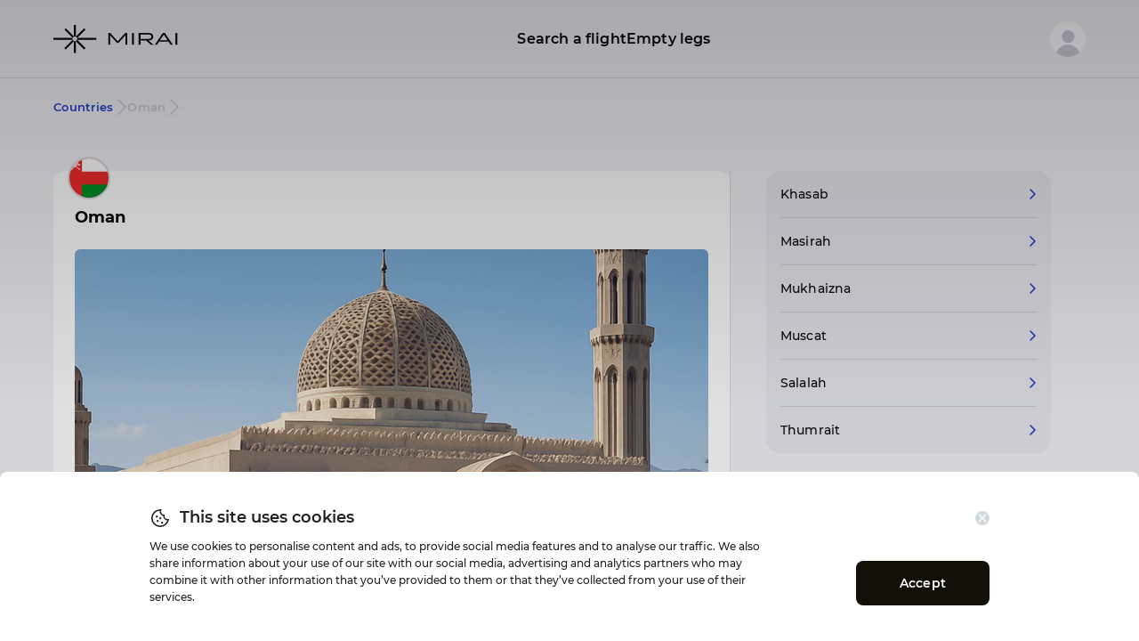

--- FILE ---
content_type: text/html; charset=utf-8
request_url: https://mirai.flights/countries/exploring-the-luxurious-sights-of-oman-a-travel-guide
body_size: 117967
content:
<!doctype html>
<html data-n-head-ssr lang="en" data-n-head="%7B%22lang%22:%7B%22ssr%22:%22en%22%7D%7D">
  <head >
    <meta data-n-head="ssr" charset="utf-8"><meta data-n-head="ssr" name="viewport" content="width=device-width,initial-scale=1.0,maximum-scale=1.0,user-scalable=0"><meta data-n-head="ssr" name="format-detection" content="telephone=no"><meta data-n-head="ssr" data-hid="i18n-og" property="og:locale" content="en"><meta data-n-head="ssr" data-hid="i18n-og-alt-it" property="og:locale:alternate" content="it"><meta data-n-head="ssr" data-hid="description" name="description" content="Explore luxury in Oman: Sultan Qaboos Mosque, Royal Opera House, Nizwa Fort, Wahiba Sands, and more."><meta data-n-head="ssr" data-hid="og:title" property="og:title" content="Exploring the Luxurious Sights of Oman: A Travel Guide"><meta data-n-head="ssr" data-hid="og:description" property="og:description" content="Explore luxury in Oman: Sultan Qaboos Mosque, Royal Opera House, Nizwa Fort, Wahiba Sands, and more."><meta data-n-head="ssr" data-hid="og:image" property="og:image" content="https://image.mirai.flights/c/1024x1024/common/logo_white.png"><meta data-n-head="ssr" data-hid="og:url" property="og:url" content="https://mirai.flights/countries/exploring-the-luxurious-sights-of-oman-a-travel-guide"><meta data-n-head="ssr" data-hid="og:site_name" property="og:site_name" content="Mirai Flights"><meta data-n-head="ssr" data-hid="twitter:title" property="twitter:title" content="Exploring the Luxurious Sights of Oman: A Travel Guide"><meta data-n-head="ssr" data-hid="twitter:description" property="twitter:description" content="Explore luxury in Oman: Sultan Qaboos Mosque, Royal Opera House, Nizwa Fort, Wahiba Sands, and more."><meta data-n-head="ssr" data-hid="twitter:card" property="twitter:card" content="https://image.mirai.flights/c/1024x1024/common/logo_white.png"><meta data-n-head="ssr" data-hid="keywords" name="keywords" content="Oman luxury travel, Sultan Qaboos Grand Mosque, Royal Opera House, Al Bustan Palace, Nizwa Fort, Wahiba Sands, Salalah"><title>Exploring the Luxurious Sights of Oman: A Travel Guide</title><link data-n-head="ssr" rel="icon" type="image/png" href="/favicon-32x32.png"><link data-n-head="ssr" rel="icon" type="image/png" sizes="48x48" href="/favicon-48x48.png"><link data-n-head="ssr" rel="icon" type="image/png" sizes="192x192" href="/favicon-192x192.png"><link data-n-head="ssr" rel="icon" type="image/png" sizes="512x512" href="/favicon-512x512.png"><link data-n-head="ssr" rel="icon" type="image/svg+xml" href="/favicon.svg"><link data-n-head="ssr" data-hid="i18n-xd" rel="alternate" hreflang="x-default" href="https://mirai.flights/countries/exploring-the-luxurious-sights-of-oman-a-travel-guide"><link data-n-head="ssr" data-hid="i18n-can" rel="canonical" href="https://mirai.flights/countries/exploring-the-luxurious-sights-of-oman-a-travel-guide"><link data-n-head="ssr" data-hid="i18n-alt-en" rel="alternate" hreflang="en" href="https://mirai.flights/countries/exploring-the-luxurious-sights-of-oman-a-travel-guide"><link data-n-head="ssr" data-hid="i18n-alt-it" rel="alternate" hreflang="it" href="https://mirai.flights/it/countries/esplorando-le-lussuose-attrazioni-dell-oman-una-guida-di-viaggio"><script data-n-head="ssr" src="/js/linked-in.js" async defer></script><link rel="preload" href="/_nuxt/9b5768b.modern.js" as="script"><link rel="preload" href="/_nuxt/cafefda.modern.js" as="script"><link rel="preload" href="/_nuxt/1ba534f.modern.js" as="script"><link rel="preload" href="/_nuxt/c32230f.modern.js" as="script"><link rel="preload" href="/_nuxt/c9f614c.modern.js" as="script"><link rel="preload" href="/_nuxt/2eb467a.modern.js" as="script"><style data-vue-ssr-id="21a05c4c:0 542ffbda:0 798e203c:0 31c27ea6:0 d060ce8c:0 528bbb9a:0 76a2fc3a:0 2063fbba:0 6354be63:0 4e405243:0 7a2c4527:0 424a47d9:0 5520c9f1:0 00df21ca:0 672ca4a2:0 55385e24:0 5ca7f3a8:0 cba4a2c8:0">@font-face{font-family:Montserrat;font-style:normal;font-weight:400;src:local("Montserrat-Regular"),url(/_nuxt/fonts/Montserrat-Regular.3cd7866.ttf) format("truetype")}@font-face{font-family:Montserrat;font-style:normal;font-weight:500;src:local("Montserrat-Medium"),url(/_nuxt/fonts/Montserrat-Medium.e2d60bc.ttf) format("truetype")}@font-face{font-family:Montserrat;font-style:normal;font-weight:600;src:local("Montserrat-SemiBold"),url(/_nuxt/fonts/Montserrat-SemiBold.fa8441f.ttf) format("truetype")}@font-face{font-family:Montserrat;font-style:normal;font-weight:700;src:local("Montserrat-Bold"),url(/_nuxt/fonts/Montserrat-Bold.079ca05.ttf) format("truetype")}:root{--vh:1vh;--scrollbar-width:0}*,:after,:before{box-sizing:inherit}html{box-sizing:border-box;color:#120f07;font-family:Montserrat,sans-serif;font-size:10px;font-style:normal;font-weight:400;line-height:1;-ms-text-size-adjust:100%;-webkit-text-size-adjust:100%;-webkit-font-smoothing:antialiased}body,html{height:100%;margin:0;width:100%}body{display:flex;flex-direction:column;overflow-x:hidden;overflow-y:scroll}body.empty-legs-filters-no-scroll,body.empty-legs-input-popup-no-scroll--mobile,body.loader-no-scroll,body.no-scroll{overflow-y:hidden;padding-right:0;padding-right:var(--scrollbar-width,0)}.body--contacts{background-color:#a7b6bf}.body--error,.body--fleet{background-color:#120f07}a:active,a:focus,a:hover{outline-width:0;-webkit-tap-highlight-color:transparent}input:-webkit-autofill,input:-webkit-autofill:active,input:-webkit-autofill:focus,input:-webkit-autofill:hover{-webkit-box-shadow:inset 0 0 0 300px #fff!important}input{filter:none}input,input:focus{outline:0 none}button,input,optgroup,select,textarea{font-family:Montserrat,sans-serif;font-size:100%;font-weight:400;line-height:1.15;margin:0}button,input{overflow:visible}button,select{text-transform:none}[type=button]::-moz-focus-inner,[type=reset]::-moz-focus-inner,[type=submit]::-moz-focus-inner,button::-moz-focus-inner{border-style:none;padding:0}button{background:none;border:none;cursor:pointer;outline:none;padding:0}svg:not(:root){overflow:hidden}svg{height:100%;width:100%}.svg-box{display:none}#__layout,#__nuxt,.page{display:flex;flex-direction:column;flex-grow:1}.page{position:relative}.page__content{flex-grow:1;padding-top:72px}.content-wrap{padding-left:16px;padding-right:16px}.swiper-wrapper{box-sizing:content-box;display:flex;height:100%;position:relative;transition-property:transform;width:100%;z-index:1}.hidden-file-input{-webkit-appearance:none;-moz-appearance:none;appearance:none;border:0;display:none;height:0;width:0}.el-loading-parent--relative{min-height:50px}.custom-new-notify{background:#20ac61!important;border:none!important;box-shadow:none!important;max-width:288px!important;padding:18px 16px 18px 40px!important;width:auto!important}.custom-new-notify .el-notification__content,.custom-new-notify .el-notification__group{margin:0!important}.custom-new-notify .el-notification__content p{color:#fff!important;font-size:13px!important;font-weight:500!important;letter-spacing:.01em!important;line-height:16px!important;position:relative!important;text-align:left!important}.custom-new-notify:before{content:url("data:image/svg+xml;charset=utf-8,%3Csvg xmlns='http://www.w3.org/2000/svg' width='15' height='15' fill='none'%3E%3Cpath stroke='%23fff' stroke-linecap='round' stroke-linejoin='round' stroke-width='1.5' d='M7.5 14a6.5 6.5 0 1 0 0-13 6.5 6.5 0 0 0 0 13'/%3E%3Cpath stroke='%23fff' stroke-linecap='round' stroke-linejoin='round' stroke-width='1.5' d='m5.5 7.5 1.556 1.667 3.11-3.334'/%3E%3C/svg%3E");height:15px;left:16px;position:absolute;top:50%;transform:translateY(-50%);width:15px}.custom-new-notify--error{background:#ee7069!important}.custom-new-notify--error:before{content:url("data:image/svg+xml;charset=utf-8,%3Csvg xmlns='http://www.w3.org/2000/svg' width='16' height='16' fill='none'%3E%3Cg stroke='%23fff' stroke-linecap='round' stroke-linejoin='round' stroke-width='1.5' clip-path='url(%23a)'%3E%3Cpath d='M8 14.667A6.667 6.667 0 1 0 8 1.333a6.667 6.667 0 0 0 0 13.334M8 4.5V9M8 11.5h.007'/%3E%3C/g%3E%3Cdefs%3E%3CclipPath id='a'%3E%3Cpath fill='%23fff' d='M0 0h16v16H0z'/%3E%3C/clipPath%3E%3C/defs%3E%3C/svg%3E")}.custom-new-notify--attention{background:#6678f7!important}.custom-new-notify--attention:before{content:url("data:image/svg+xml;charset=utf-8,%3Csvg xmlns='http://www.w3.org/2000/svg' width='16' height='16' fill='none'%3E%3Cg stroke='%23fff' stroke-linecap='round' stroke-linejoin='round' stroke-width='1.5' clip-path='url(%23a)'%3E%3Cpath d='M7.999 14.666a6.667 6.667 0 1 0 0-13.333 6.667 6.667 0 0 0 0 13.333M8 4.5V9M8 11.5h.007'/%3E%3C/g%3E%3Cdefs%3E%3CclipPath id='a'%3E%3Cpath fill='%23fff' d='M0 0h16v16H0z'/%3E%3C/clipPath%3E%3C/defs%3E%3C/svg%3E")}@media only screen and (min-width:600px){::-webkit-scrollbar{width:.5rem}::-webkit-scrollbar-track{background:#fff}::-webkit-scrollbar-thumb{background:rgba(81,80,99,.12);border-radius:1rem;border-right:1px solid #fff}.content-wrap{padding-left:24px;padding-right:24px}.custom-new-notify{max-width:500px!important}}@media only screen and (min-width:1240px){.content-wrap{margin-left:auto;margin-right:auto;padding-left:40px;padding-right:40px;width:1240px}.page__content{padding-top:88px}body.empty-legs-input-popup-no-scroll--mobile{overflow:visible;overflow:initial;padding-right:0}}
[type=button]::-moz-focus-inner,[type=reset]::-moz-focus-inner,[type=submit]::-moz-focus-inner,button::-moz-focus-inner{border-style:none;padding:0}.new-button{background-color:#2640c9;border:0;border-radius:8px;color:#fff;cursor:pointer;display:inline-block;font-size:14px;font-weight:600;height:54px;letter-spacing:.01em;line-height:54px;outline:none;padding-bottom:0;padding-top:0;text-align:center;-webkit-text-decoration:none;text-decoration:none;vertical-align:middle}.new-button:hover{background-color:#1b32a8}.new-button--disabled,.new-button:disabled{background-color:#8d98d3}.new-button--full{width:100%}.new-button--small-text{font-size:1.2rem}.new-button--big{height:56px}.new-button--danger{background-color:transparent;border:1px solid #ed4b42;color:#ed4b42}.new-button--danger:hover{background-color:#ed4b42;color:#fff}.new-button--danger:disabled{background-color:transparent;color:#ed4b42;opacity:.5}.new-button--transparent{background-color:transparent;border:1px solid #2640c9;color:#2640c9}.new-button--transparent:hover{background-color:#2640c9;color:#fff}.new-button--transparent:disabled{background-color:transparent;color:#2640c9;opacity:.5}.new-button--transparent-danger{background-color:transparent;border:1px solid #ee7069;color:#ee7069}.new-button--transparent-danger:hover{background-color:#ee7069;color:#fff}.new-button--transparent-danger:disabled{background-color:transparent;color:#ee7069;opacity:.5}.new-button--text,.new-button--text:hover{background-color:transparent;color:#2640c9}.new-button--text:disabled{background-color:transparent;opacity:.5}.new-button--dark-text,.new-button--dark-text:hover{background-color:transparent;color:#120f07}.new-button--dark-text:disabled{background-color:transparent;opacity:.5}.back-button{color:#2640c9;cursor:pointer;font-size:12px;font-weight:600;letter-spacing:.01em;line-height:160%;outline:none}.back-button--with-icon{align-items:center;display:inline-flex;justify-content:center}.back-button__icon{height:14px;margin-right:6px;width:14px;fill:#2640c9}@media only screen and (min-width:1024px){.back-button{background-color:#fff;border:1px solid #120f07;border-radius:8px;color:#000;cursor:pointer;display:inline-block;font-size:12px;font-weight:600;height:46px;outline:none;padding-left:32px;padding-right:32px}.back-button--with-icon{align-items:center;display:inline-flex;justify-content:center;padding-left:24px}.back-button__icon{height:12px;margin-right:4px;width:12px;fill:#000}}
.new-planes-select{width:100%}.new-planes-select .el-input__inner{background-color:transparent;border:1px solid #a7b6bf;border-radius:8px;color:#151515;display:block;font-size:14px;height:54px;line-height:1;overflow:hidden;padding-left:20px;text-overflow:ellipsis}.el-select .el-input__inner:focus{border-color:#a7b6bf}.new-planes-select .el-input.is-focus .el-input__inner{border-color:#2640c9;border-width:2px;padding-left:19px}.new-planes-select--error .el-input.is-disabled .el-input__inner,.new-planes-select--error .el-input.is-disabled .el-input__inner:hover,.new-planes-select--error .el-input.is-focus .el-input__inner,.new-planes-select--error .el-input__inner,.new-planes-select--error .el-input__inner:focus{border-color:#f8533c}.new-planes-select .el-input__icon{line-height:3.6rem}.new-planes-select-dropdown.el-select-dropdown{border-radius:8px;box-shadow:0 1px 15px rgba(0,0,0,.1);max-width:100%!important}.new-planes-select-dropdown.el-popper[x-placement^=bottom]{margin-top:8px}.new-planes-select-dropdown .el-select-dropdown__item.selected{color:inherit;font-weight:700}.new-planes-select-dropdown .el-select-dropdown__item.hover{background-color:#fff}@media only screen and (min-width:768px){.new-planes-select-dropdown.el-select-dropdown{border-radius:8px;box-shadow:0 1px 15px rgba(0,0,0,.1);max-width:none!important}}
.el-notification.notify-err{background-color:#f8533c;border:0;border-radius:3px;padding:1rem;width:auto}.notify-err .el-notification__content{color:#fff;font-size:1.2rem;font-weight:700;letter-spacing:.04rem;line-height:1.5;margin-top:0}.el-notification.notify-success{background-color:#7bb92f;border:0;border-radius:3px;padding:1rem;width:auto}.notify-success .el-notification__content{color:#fff;font-size:1.2rem;font-weight:700;letter-spacing:.04rem;line-height:1.5;margin-top:0}.el-notification.order-notify{-webkit-backdrop-filter:blur(2px);backdrop-filter:blur(2px);background-color:#2640c9;border:0;border-radius:8px;justify-content:center;left:16px;min-height:52px;opacity:.9;padding-right:42px;right:16px!important;top:50px!important;width:auto}.el-notification.order-notify.order-notify--error{background-color:#ee7069}.el-notification.order-notify .el-notification__group{margin-left:0;margin-right:0}.order-notify .el-notification__closeBtn{color:#fff;font-size:2rem;font-weight:600;margin-right:-.2rem;margin-top:-.5rem}.order-notify .el-notification__content{color:#fff;font-size:1.4rem;font-weight:500;line-height:2rem;margin-top:0}.order-notify .el-notification__content>p{display:flex}.order-notify__icon{flex-shrink:0;height:2rem;margin-right:.8rem;width:2rem}@media only screen and (min-width:768px){.el-notification.order-notify{left:25px;right:25px!important}}@media only screen and (min-width:1024px){.el-notification.order-notify{left:calc(50% - 472px);right:auto!important}}
.terms-item-page{background:#f2f2f7}.terms-item{padding-bottom:32px}.terms-item__text{color:#0a0a0e;font-size:14px;letter-spacing:.01em;line-height:24px}.terms-item__text h1{color:#0a0a0e;font-size:22px;font-weight:700;letter-spacing:.05em;line-height:32px;margin-bottom:24px;margin-top:0}.terms-item__text h2{color:#0a0a0e;color:var(--txt-primary,#0a0a0e);font-size:18px;font-weight:600;letter-spacing:.01em;line-height:22px;margin-bottom:12px;margin-top:24px}.terms-item__text ol,.terms-item__text ul{margin-top:15px;padding-left:0}.terms-item__text ul{padding-left:32px}.terms-item__text ul li{list-style-type:disc}.terms-item__text ol{counter-reset:section;list-style-type:none}.terms-item__text ol.no-reset{counter-reset:none}.terms-item__text ol>li:before{content:counters(section,".") ". ";counter-increment:section}.terms-item__text--strong-headers ol>li:before{font-weight:600}.terms-item__text--strong-headers ol>li li:before{font-weight:400}.terms-item__text ol>li{margin-bottom:15px}.terms-item__text p{margin-bottom:12px;margin-top:12px}.terms-item__text a{color:#2640c9;white-space:nowrap}.terms-item__text strong{font-weight:600}.terms-item__text table{border-collapse:collapse;margin-bottom:24px;width:100%;word-break:break-word}.terms-item__text td,.terms-item__text th{border:1px solid #120f07;padding:5px;vertical-align:top}.terms-item__text th{font-weight:600;text-align:left}@media only screen and (min-width:1240px){.terms-item{margin-left:auto;margin-right:auto;padding-bottom:80px;width:800px}}
.vc-container{--blue-200:#e9ecfa!important;--blue-600:#2640c9!important;--blue-700:#2640c9!important;--blue-900:#2640c9!important;border:0!important;border-radius:1rem!important;font-family:Montserrat,sans-serif!important;width:100%!important}.vc-header{padding:0!important}.vc-title{font-size:14px!important;font-weight:600!important;line-height:17px!important;margin-bottom:24px;margin-top:10px;text-transform:capitalize}.vc-weeks{padding:0!important}.vc-weekday{display:none!important}.vc-day{height:36px!important;margin-bottom:8px!important;margin-right:8px!important;width:36px!important}.vc-day:nth-child(7n){margin-right:0!important}.vc-day-content{border-radius:4px!important;font-size:14px!important;font-weight:500!important;height:100%!important;line-height:18px!important;width:100%!important}.vc-day-content:hover{background-color:#e9ecfa!important}.vc-day-content:focus,.vc-highlights+.vc-day-content:hover{background-color:transparent!important}.vc-day-content.is-disabled{color:#989898!important;cursor:default!important;pointer-events:none!important}.vc-day-content.is-disabled:focus,.vc-day-content.is-disabled:hover{background-color:transparent!important}.vc-highlights{border-radius:4px!important;overflow:hidden}.vc-highlight{border-radius:4px!important;height:100%!important;width:100%!important}.vc-arrows-container{padding-left:8px!important;padding-right:8px!important;padding-top:8px!important}.vc-arrow{border:0!important;color:#75738c!important;padding:0!important}.vc-arrow:hover{background-color:transparent!important}.vc-arrow .vc-svg-icon{height:20px;width:20px}
.el-notification{background-color:#fff;border:1px solid #ebeef5;border-radius:8px;box-shadow:0 2px 12px 0 rgba(0,0,0,.1);box-sizing:border-box;display:flex;overflow:hidden;padding:14px 26px 14px 13px;position:fixed;transition:opacity .3s,transform .3s,left .3s,right .3s,top .4s,bottom .3s;width:330px}.el-notification.right{right:16px}.el-notification.left{left:16px}.el-notification__group{margin-left:13px;margin-right:8px}.el-notification__title{color:#303133;font-size:16px;font-weight:700;margin:0}.el-notification__content{color:#606266;font-size:14px;line-height:21px;margin:6px 0 0;text-align:justify}.el-notification__content p{margin:0}.el-notification__icon{font-size:24px;height:24px;width:24px}.el-notification__closeBtn{color:#909399;cursor:pointer;font-size:16px;position:absolute;right:15px;top:18px}.el-notification__closeBtn:hover{color:#606266}.el-notification .el-icon-success{color:#67c23a}.el-notification .el-icon-error{color:#f56c6c}.el-notification .el-icon-info{color:#909399}.el-notification .el-icon-warning{color:#e6a23c}.el-notification-fade-enter.right{right:0;transform:translateX(100%)}.el-notification-fade-enter.left{left:0;transform:translateX(-100%)}.el-notification-fade-leave-active{opacity:0}
.el-fade-in-enter,.el-fade-in-leave-active,.el-fade-in-linear-enter,.el-fade-in-linear-leave,.el-fade-in-linear-leave-active,.fade-in-linear-enter,.fade-in-linear-leave,.fade-in-linear-leave-active{opacity:0}.el-fade-in-linear-enter-active,.el-fade-in-linear-leave-active,.fade-in-linear-enter-active,.fade-in-linear-leave-active{transition:opacity .2s linear}.el-fade-in-enter-active,.el-fade-in-leave-active,.el-zoom-in-center-enter-active,.el-zoom-in-center-leave-active{transition:all .3s cubic-bezier(.55,0,.1,1)}.el-zoom-in-center-enter,.el-zoom-in-center-leave-active{opacity:0;transform:scaleX(0)}.el-zoom-in-top-enter-active,.el-zoom-in-top-leave-active{opacity:1;transform:scaleY(1);transform-origin:center top;transition:transform .3s cubic-bezier(.23,1,.32,1),opacity .3s cubic-bezier(.23,1,.32,1)}.el-zoom-in-top-enter,.el-zoom-in-top-leave-active{opacity:0;transform:scaleY(0)}.el-zoom-in-bottom-enter-active,.el-zoom-in-bottom-leave-active{opacity:1;transform:scaleY(1);transform-origin:center bottom;transition:transform .3s cubic-bezier(.23,1,.32,1),opacity .3s cubic-bezier(.23,1,.32,1)}.el-zoom-in-bottom-enter,.el-zoom-in-bottom-leave-active{opacity:0;transform:scaleY(0)}.el-zoom-in-left-enter-active,.el-zoom-in-left-leave-active{opacity:1;transform:scale(1);transform-origin:top left;transition:transform .3s cubic-bezier(.23,1,.32,1),opacity .3s cubic-bezier(.23,1,.32,1)}.el-zoom-in-left-enter,.el-zoom-in-left-leave-active{opacity:0;transform:scale(.45)}.collapse-transition{transition:height .3s ease-in-out,padding-top .3s ease-in-out,padding-bottom .3s ease-in-out}.horizontal-collapse-transition{transition:width .3s ease-in-out,padding-left .3s ease-in-out,padding-right .3s ease-in-out}.el-list-enter-active,.el-list-leave-active{transition:all 1s}.el-list-enter,.el-list-leave-active{opacity:0;transform:translateY(-30px)}.el-opacity-transition{transition:opacity .3s cubic-bezier(.55,0,.1,1)}@font-face{font-display:"auto";font-family:element-icons;font-style:normal;font-weight:400;src:url(/_nuxt/fonts/element-icons.313f7da.woff) format("woff"),url(/_nuxt/fonts/element-icons.4520188.ttf) format("truetype")}[class*=" el-icon-"],[class^=el-icon-]{font-family:element-icons!important;speak:none;display:inline-block;font-feature-settings:normal;font-style:normal;font-variant:normal;font-weight:400;line-height:1;text-transform:none;vertical-align:baseline;-webkit-font-smoothing:antialiased;-moz-osx-font-smoothing:grayscale}.el-icon-ice-cream-round:before{content:"\e6a0"}.el-icon-ice-cream-square:before{content:"\e6a3"}.el-icon-lollipop:before{content:"\e6a4"}.el-icon-potato-strips:before{content:"\e6a5"}.el-icon-milk-tea:before{content:"\e6a6"}.el-icon-ice-drink:before{content:"\e6a7"}.el-icon-ice-tea:before{content:"\e6a9"}.el-icon-coffee:before{content:"\e6aa"}.el-icon-orange:before{content:"\e6ab"}.el-icon-pear:before{content:"\e6ac"}.el-icon-apple:before{content:"\e6ad"}.el-icon-cherry:before{content:"\e6ae"}.el-icon-watermelon:before{content:"\e6af"}.el-icon-grape:before{content:"\e6b0"}.el-icon-refrigerator:before{content:"\e6b1"}.el-icon-goblet-square-full:before{content:"\e6b2"}.el-icon-goblet-square:before{content:"\e6b3"}.el-icon-goblet-full:before{content:"\e6b4"}.el-icon-goblet:before{content:"\e6b5"}.el-icon-cold-drink:before{content:"\e6b6"}.el-icon-coffee-cup:before{content:"\e6b8"}.el-icon-water-cup:before{content:"\e6b9"}.el-icon-hot-water:before{content:"\e6ba"}.el-icon-ice-cream:before{content:"\e6bb"}.el-icon-dessert:before{content:"\e6bc"}.el-icon-sugar:before{content:"\e6bd"}.el-icon-tableware:before{content:"\e6be"}.el-icon-burger:before{content:"\e6bf"}.el-icon-knife-fork:before{content:"\e6c1"}.el-icon-fork-spoon:before{content:"\e6c2"}.el-icon-chicken:before{content:"\e6c3"}.el-icon-food:before{content:"\e6c4"}.el-icon-dish-1:before{content:"\e6c5"}.el-icon-dish:before{content:"\e6c6"}.el-icon-moon-night:before{content:"\e6ee"}.el-icon-moon:before{content:"\e6f0"}.el-icon-cloudy-and-sunny:before{content:"\e6f1"}.el-icon-partly-cloudy:before{content:"\e6f2"}.el-icon-cloudy:before{content:"\e6f3"}.el-icon-sunny:before{content:"\e6f6"}.el-icon-sunset:before{content:"\e6f7"}.el-icon-sunrise-1:before{content:"\e6f8"}.el-icon-sunrise:before{content:"\e6f9"}.el-icon-heavy-rain:before{content:"\e6fa"}.el-icon-lightning:before{content:"\e6fb"}.el-icon-light-rain:before{content:"\e6fc"}.el-icon-wind-power:before{content:"\e6fd"}.el-icon-baseball:before{content:"\e712"}.el-icon-soccer:before{content:"\e713"}.el-icon-football:before{content:"\e715"}.el-icon-basketball:before{content:"\e716"}.el-icon-ship:before{content:"\e73f"}.el-icon-truck:before{content:"\e740"}.el-icon-bicycle:before{content:"\e741"}.el-icon-mobile-phone:before{content:"\e6d3"}.el-icon-service:before{content:"\e6d4"}.el-icon-key:before{content:"\e6e2"}.el-icon-unlock:before{content:"\e6e4"}.el-icon-lock:before{content:"\e6e5"}.el-icon-watch:before{content:"\e6fe"}.el-icon-watch-1:before{content:"\e6ff"}.el-icon-timer:before{content:"\e702"}.el-icon-alarm-clock:before{content:"\e703"}.el-icon-map-location:before{content:"\e704"}.el-icon-delete-location:before{content:"\e705"}.el-icon-add-location:before{content:"\e706"}.el-icon-location-information:before{content:"\e707"}.el-icon-location-outline:before{content:"\e708"}.el-icon-location:before{content:"\e79e"}.el-icon-place:before{content:"\e709"}.el-icon-discover:before{content:"\e70a"}.el-icon-first-aid-kit:before{content:"\e70b"}.el-icon-trophy-1:before{content:"\e70c"}.el-icon-trophy:before{content:"\e70d"}.el-icon-medal:before{content:"\e70e"}.el-icon-medal-1:before{content:"\e70f"}.el-icon-stopwatch:before{content:"\e710"}.el-icon-mic:before{content:"\e711"}.el-icon-copy-document:before{content:"\e718"}.el-icon-full-screen:before{content:"\e719"}.el-icon-switch-button:before{content:"\e71b"}.el-icon-aim:before{content:"\e71c"}.el-icon-crop:before{content:"\e71d"}.el-icon-odometer:before{content:"\e71e"}.el-icon-time:before{content:"\e71f"}.el-icon-bangzhu:before{content:"\e724"}.el-icon-close-notification:before{content:"\e726"}.el-icon-microphone:before{content:"\e727"}.el-icon-turn-off-microphone:before{content:"\e728"}.el-icon-position:before{content:"\e729"}.el-icon-postcard:before{content:"\e72a"}.el-icon-message:before{content:"\e72b"}.el-icon-chat-line-square:before{content:"\e72d"}.el-icon-chat-dot-square:before{content:"\e72e"}.el-icon-chat-dot-round:before{content:"\e72f"}.el-icon-chat-square:before{content:"\e730"}.el-icon-chat-line-round:before{content:"\e731"}.el-icon-chat-round:before{content:"\e732"}.el-icon-set-up:before{content:"\e733"}.el-icon-turn-off:before{content:"\e734"}.el-icon-open:before{content:"\e735"}.el-icon-connection:before{content:"\e736"}.el-icon-link:before{content:"\e737"}.el-icon-cpu:before{content:"\e738"}.el-icon-thumb:before{content:"\e739"}.el-icon-female:before{content:"\e73a"}.el-icon-male:before{content:"\e73b"}.el-icon-guide:before{content:"\e73c"}.el-icon-news:before{content:"\e73e"}.el-icon-price-tag:before{content:"\e744"}.el-icon-discount:before{content:"\e745"}.el-icon-wallet:before{content:"\e747"}.el-icon-coin:before{content:"\e748"}.el-icon-money:before{content:"\e749"}.el-icon-bank-card:before{content:"\e74a"}.el-icon-box:before{content:"\e74b"}.el-icon-present:before{content:"\e74c"}.el-icon-sell:before{content:"\e6d5"}.el-icon-sold-out:before{content:"\e6d6"}.el-icon-shopping-bag-2:before{content:"\e74d"}.el-icon-shopping-bag-1:before{content:"\e74e"}.el-icon-shopping-cart-2:before{content:"\e74f"}.el-icon-shopping-cart-1:before{content:"\e750"}.el-icon-shopping-cart-full:before{content:"\e751"}.el-icon-smoking:before{content:"\e752"}.el-icon-no-smoking:before{content:"\e753"}.el-icon-house:before{content:"\e754"}.el-icon-table-lamp:before{content:"\e755"}.el-icon-school:before{content:"\e756"}.el-icon-office-building:before{content:"\e757"}.el-icon-toilet-paper:before{content:"\e758"}.el-icon-notebook-2:before{content:"\e759"}.el-icon-notebook-1:before{content:"\e75a"}.el-icon-files:before{content:"\e75b"}.el-icon-collection:before{content:"\e75c"}.el-icon-receiving:before{content:"\e75d"}.el-icon-suitcase-1:before{content:"\e760"}.el-icon-suitcase:before{content:"\e761"}.el-icon-film:before{content:"\e763"}.el-icon-collection-tag:before{content:"\e765"}.el-icon-data-analysis:before{content:"\e766"}.el-icon-pie-chart:before{content:"\e767"}.el-icon-data-board:before{content:"\e768"}.el-icon-data-line:before{content:"\e76d"}.el-icon-reading:before{content:"\e769"}.el-icon-magic-stick:before{content:"\e76a"}.el-icon-coordinate:before{content:"\e76b"}.el-icon-mouse:before{content:"\e76c"}.el-icon-brush:before{content:"\e76e"}.el-icon-headset:before{content:"\e76f"}.el-icon-umbrella:before{content:"\e770"}.el-icon-scissors:before{content:"\e771"}.el-icon-mobile:before{content:"\e773"}.el-icon-attract:before{content:"\e774"}.el-icon-monitor:before{content:"\e775"}.el-icon-search:before{content:"\e778"}.el-icon-takeaway-box:before{content:"\e77a"}.el-icon-paperclip:before{content:"\e77d"}.el-icon-printer:before{content:"\e77e"}.el-icon-document-add:before{content:"\e782"}.el-icon-document:before{content:"\e785"}.el-icon-document-checked:before{content:"\e786"}.el-icon-document-copy:before{content:"\e787"}.el-icon-document-delete:before{content:"\e788"}.el-icon-document-remove:before{content:"\e789"}.el-icon-tickets:before{content:"\e78b"}.el-icon-folder-checked:before{content:"\e77f"}.el-icon-folder-delete:before{content:"\e780"}.el-icon-folder-remove:before{content:"\e781"}.el-icon-folder-add:before{content:"\e783"}.el-icon-folder-opened:before{content:"\e784"}.el-icon-folder:before{content:"\e78a"}.el-icon-edit-outline:before{content:"\e764"}.el-icon-edit:before{content:"\e78c"}.el-icon-date:before{content:"\e78e"}.el-icon-c-scale-to-original:before{content:"\e7c6"}.el-icon-view:before{content:"\e6ce"}.el-icon-loading:before{content:"\e6cf"}.el-icon-rank:before{content:"\e6d1"}.el-icon-sort-down:before{content:"\e7c4"}.el-icon-sort-up:before{content:"\e7c5"}.el-icon-sort:before{content:"\e6d2"}.el-icon-finished:before{content:"\e6cd"}.el-icon-refresh-left:before{content:"\e6c7"}.el-icon-refresh-right:before{content:"\e6c8"}.el-icon-refresh:before{content:"\e6d0"}.el-icon-video-play:before{content:"\e7c0"}.el-icon-video-pause:before{content:"\e7c1"}.el-icon-d-arrow-right:before{content:"\e6dc"}.el-icon-d-arrow-left:before{content:"\e6dd"}.el-icon-arrow-up:before{content:"\e6e1"}.el-icon-arrow-down:before{content:"\e6df"}.el-icon-arrow-right:before{content:"\e6e0"}.el-icon-arrow-left:before{content:"\e6de"}.el-icon-top-right:before{content:"\e6e7"}.el-icon-top-left:before{content:"\e6e8"}.el-icon-top:before{content:"\e6e6"}.el-icon-bottom:before{content:"\e6eb"}.el-icon-right:before{content:"\e6e9"}.el-icon-back:before{content:"\e6ea"}.el-icon-bottom-right:before{content:"\e6ec"}.el-icon-bottom-left:before{content:"\e6ed"}.el-icon-caret-top:before{content:"\e78f"}.el-icon-caret-bottom:before{content:"\e790"}.el-icon-caret-right:before{content:"\e791"}.el-icon-caret-left:before{content:"\e792"}.el-icon-d-caret:before{content:"\e79a"}.el-icon-share:before{content:"\e793"}.el-icon-menu:before{content:"\e798"}.el-icon-s-grid:before{content:"\e7a6"}.el-icon-s-check:before{content:"\e7a7"}.el-icon-s-data:before{content:"\e7a8"}.el-icon-s-opportunity:before{content:"\e7aa"}.el-icon-s-custom:before{content:"\e7ab"}.el-icon-s-claim:before{content:"\e7ad"}.el-icon-s-finance:before{content:"\e7ae"}.el-icon-s-comment:before{content:"\e7af"}.el-icon-s-flag:before{content:"\e7b0"}.el-icon-s-marketing:before{content:"\e7b1"}.el-icon-s-shop:before{content:"\e7b4"}.el-icon-s-open:before{content:"\e7b5"}.el-icon-s-management:before{content:"\e7b6"}.el-icon-s-ticket:before{content:"\e7b7"}.el-icon-s-release:before{content:"\e7b8"}.el-icon-s-home:before{content:"\e7b9"}.el-icon-s-promotion:before{content:"\e7ba"}.el-icon-s-operation:before{content:"\e7bb"}.el-icon-s-unfold:before{content:"\e7bc"}.el-icon-s-fold:before{content:"\e7a9"}.el-icon-s-platform:before{content:"\e7bd"}.el-icon-s-order:before{content:"\e7be"}.el-icon-s-cooperation:before{content:"\e7bf"}.el-icon-bell:before{content:"\e725"}.el-icon-message-solid:before{content:"\e799"}.el-icon-video-camera:before{content:"\e772"}.el-icon-video-camera-solid:before{content:"\e796"}.el-icon-camera:before{content:"\e779"}.el-icon-camera-solid:before{content:"\e79b"}.el-icon-download:before{content:"\e77c"}.el-icon-upload2:before{content:"\e77b"}.el-icon-upload:before{content:"\e7c3"}.el-icon-picture-outline-round:before{content:"\e75f"}.el-icon-picture-outline:before{content:"\e75e"}.el-icon-picture:before{content:"\e79f"}.el-icon-close:before{content:"\e6db"}.el-icon-check:before{content:"\e6da"}.el-icon-plus:before{content:"\e6d9"}.el-icon-minus:before{content:"\e6d8"}.el-icon-help:before{content:"\e73d"}.el-icon-s-help:before{content:"\e7b3"}.el-icon-circle-close:before{content:"\e78d"}.el-icon-circle-check:before{content:"\e720"}.el-icon-circle-plus-outline:before{content:"\e723"}.el-icon-remove-outline:before{content:"\e722"}.el-icon-zoom-out:before{content:"\e776"}.el-icon-zoom-in:before{content:"\e777"}.el-icon-error:before{content:"\e79d"}.el-icon-success:before{content:"\e79c"}.el-icon-circle-plus:before{content:"\e7a0"}.el-icon-remove:before{content:"\e7a2"}.el-icon-info:before{content:"\e7a1"}.el-icon-question:before{content:"\e7a4"}.el-icon-warning-outline:before{content:"\e6c9"}.el-icon-warning:before{content:"\e7a3"}.el-icon-goods:before{content:"\e7c2"}.el-icon-s-goods:before{content:"\e7b2"}.el-icon-star-off:before{content:"\e717"}.el-icon-star-on:before{content:"\e797"}.el-icon-more-outline:before{content:"\e6cc"}.el-icon-more:before{content:"\e794"}.el-icon-phone-outline:before{content:"\e6cb"}.el-icon-phone:before{content:"\e795"}.el-icon-user:before{content:"\e6e3"}.el-icon-user-solid:before{content:"\e7a5"}.el-icon-setting:before{content:"\e6ca"}.el-icon-s-tools:before{content:"\e7ac"}.el-icon-delete:before{content:"\e6d7"}.el-icon-delete-solid:before{content:"\e7c9"}.el-icon-eleme:before{content:"\e7c7"}.el-icon-platform-eleme:before{content:"\e7ca"}.el-icon-loading{animation:rotating 2s linear infinite}.el-icon--right{margin-left:5px}.el-icon--left{margin-right:5px}@keyframes rotating{0%{transform:rotate(0)}to{transform:rotate(1turn)}}
.el-select-dropdown__item{box-sizing:border-box;color:#606266;cursor:pointer;font-size:14px;height:34px;line-height:34px;overflow:hidden;padding:0 20px;position:relative;text-overflow:ellipsis;white-space:nowrap}.el-select-dropdown__item.is-disabled{color:#c0c4cc;cursor:not-allowed}.el-select-dropdown__item.is-disabled:hover{background-color:#fff}.el-select-dropdown__item.hover,.el-select-dropdown__item:hover{background-color:#f5f7fa}.el-select-dropdown__item.selected{color:#409eff;font-weight:700}
.el-popper .popper__arrow,.el-popper .popper__arrow:after{border-color:transparent;border-style:solid;display:block;height:0;position:absolute;width:0}.el-popper .popper__arrow{border-width:6px;filter:drop-shadow(0 2px 12px rgba(0,0,0,.03))}.el-popper .popper__arrow:after{border-width:6px;content:" "}.el-popper[x-placement^=top]{margin-bottom:12px}.el-popper[x-placement^=top] .popper__arrow{border-bottom-width:0;border-top-color:#ebeef5;bottom:-6px;left:50%;margin-right:3px}.el-popper[x-placement^=top] .popper__arrow:after{border-bottom-width:0;border-top-color:#fff;bottom:1px;margin-left:-6px}.el-popper[x-placement^=bottom]{margin-top:12px}.el-popper[x-placement^=bottom] .popper__arrow{border-bottom-color:#ebeef5;border-top-width:0;left:50%;margin-right:3px;top:-6px}.el-popper[x-placement^=bottom] .popper__arrow:after{border-bottom-color:#fff;border-top-width:0;margin-left:-6px;top:1px}.el-popper[x-placement^=right]{margin-left:12px}.el-popper[x-placement^=right] .popper__arrow{border-left-width:0;border-right-color:#ebeef5;left:-6px;margin-bottom:3px;top:50%}.el-popper[x-placement^=right] .popper__arrow:after{border-left-width:0;border-right-color:#fff;bottom:-6px;left:1px}.el-popper[x-placement^=left]{margin-right:12px}.el-popper[x-placement^=left] .popper__arrow{border-left-color:#ebeef5;border-right-width:0;margin-bottom:3px;right:-6px;top:50%}.el-popper[x-placement^=left] .popper__arrow:after{border-left-color:#fff;border-right-width:0;bottom:-6px;margin-left:-6px;right:1px}.el-select-dropdown{background-color:#fff;border:1px solid #e4e7ed;border-radius:4px;box-shadow:0 2px 12px 0 rgba(0,0,0,.1);box-sizing:border-box;margin:5px 0;position:absolute;z-index:1001}.el-select-dropdown.is-multiple .el-select-dropdown__item.selected{background-color:#fff;color:#409eff}.el-select-dropdown.is-multiple .el-select-dropdown__item.selected.hover{background-color:#f5f7fa}.el-select-dropdown.is-multiple .el-select-dropdown__item.selected:after{content:"\e6da";font-family:element-icons;font-size:12px;font-weight:700;position:absolute;right:20px;-webkit-font-smoothing:antialiased;-moz-osx-font-smoothing:grayscale}.el-select-dropdown .el-scrollbar.is-empty .el-select-dropdown__list{padding:0}.el-select-dropdown__empty{color:#999;font-size:14px;margin:0;padding:10px 0;text-align:center}.el-select-dropdown__wrap{max-height:274px}.el-select-dropdown__list{box-sizing:border-box;list-style:none;margin:0;padding:6px 0}.el-textarea{display:inline-block;font-size:14px;position:relative;vertical-align:bottom;width:100%}.el-textarea__inner{background-color:#fff;background-image:none;border:1px solid #dcdfe6;border-radius:4px;box-sizing:border-box;color:#606266;display:block;font-size:inherit;line-height:1.5;padding:5px 15px;resize:vertical;transition:border-color .2s cubic-bezier(.645,.045,.355,1);width:100%}.el-textarea__inner::-moz-placeholder{color:#c0c4cc}.el-textarea__inner::placeholder{color:#c0c4cc}.el-textarea__inner:hover{border-color:#c0c4cc}.el-textarea__inner:focus{border-color:#409eff;outline:0}.el-textarea .el-input__count{background:#fff;bottom:5px;color:#909399;font-size:12px;position:absolute;right:10px}.el-textarea.is-disabled .el-textarea__inner{background-color:#f5f7fa;border-color:#e4e7ed;color:#c0c4cc;cursor:not-allowed}.el-textarea.is-disabled .el-textarea__inner::-moz-placeholder{color:#c0c4cc}.el-textarea.is-disabled .el-textarea__inner::placeholder{color:#c0c4cc}.el-textarea.is-exceed .el-textarea__inner{border-color:#f56c6c}.el-textarea.is-exceed .el-input__count{color:#f56c6c}.el-input{display:inline-block;font-size:14px;position:relative;width:100%}.el-input::-webkit-scrollbar{width:6px;z-index:11}.el-input::-webkit-scrollbar:horizontal{height:6px}.el-input::-webkit-scrollbar-thumb{background:#b4bccc;border-radius:5px;width:6px}.el-input::-webkit-scrollbar-corner,.el-input::-webkit-scrollbar-track{background:#fff}.el-input::-webkit-scrollbar-track-piece{background:#fff;width:6px}.el-input .el-input__clear{color:#c0c4cc;cursor:pointer;font-size:14px;transition:color .2s cubic-bezier(.645,.045,.355,1)}.el-input .el-input__clear:hover{color:#909399}.el-input .el-input__count{align-items:center;color:#909399;display:inline-flex;font-size:12px;height:100%}.el-input .el-input__count .el-input__count-inner{background:#fff;display:inline-block;line-height:normal;padding:0 5px}.el-input__inner{-webkit-appearance:none;background-color:#fff;background-image:none;border:1px solid #dcdfe6;border-radius:4px;box-sizing:border-box;color:#606266;display:inline-block;font-size:inherit;height:40px;line-height:40px;outline:0;padding:0 15px;transition:border-color .2s cubic-bezier(.645,.045,.355,1);width:100%}.el-select-dropdown__item,.el-tag{-webkit-box-sizing:border-box;white-space:nowrap}.el-input__prefix,.el-input__suffix{color:#c0c4cc;height:100%;position:absolute;text-align:center;top:0;-webkit-transition:all .3s}.el-input__inner::-moz-placeholder{color:#c0c4cc}.el-input__inner::placeholder{color:#c0c4cc}.el-input__inner:hover{border-color:#c0c4cc}.el-input.is-active .el-input__inner,.el-input__inner:focus{border-color:#409eff;outline:0}.el-input__suffix{pointer-events:none;right:5px;transition:all .3s}.el-input__suffix-inner{pointer-events:all}.el-input__prefix{left:5px;transition:all .3s}.el-input__icon{height:100%;line-height:40px;text-align:center;transition:all .3s;width:25px}.el-input__icon:after{content:"";display:inline-block;height:100%;vertical-align:middle;width:0}.el-input__validateIcon{pointer-events:none}.el-input.is-disabled .el-input__inner{background-color:#f5f7fa;border-color:#e4e7ed;color:#c0c4cc;cursor:not-allowed}.el-input.is-disabled .el-input__inner::-moz-placeholder{color:#c0c4cc}.el-input.is-disabled .el-input__inner::placeholder{color:#c0c4cc}.el-input.is-disabled .el-input__icon{cursor:not-allowed}.el-input.is-exceed .el-input__inner{border-color:#f56c6c}.el-input.is-exceed .el-input__suffix .el-input__count{color:#f56c6c}.el-input--suffix .el-input__inner{padding-right:30px}.el-input--prefix .el-input__inner{padding-left:30px}.el-input--medium{font-size:14px}.el-input--medium .el-input__inner{height:36px;line-height:36px}.el-input--medium .el-input__icon{line-height:36px}.el-input--small{font-size:13px}.el-input--small .el-input__inner{height:32px;line-height:32px}.el-input--small .el-input__icon{line-height:32px}.el-input--mini{font-size:12px}.el-input--mini .el-input__inner{height:28px;line-height:28px}.el-input--mini .el-input__icon{line-height:28px}.el-input-group{border-collapse:separate;border-spacing:0;display:inline-table;line-height:normal;width:100%}.el-input-group>.el-input__inner{display:table-cell;vertical-align:middle}.el-input-group__append,.el-input-group__prepend{background-color:#f5f7fa;border:1px solid #dcdfe6;border-radius:4px;color:#909399;display:table-cell;padding:0 20px;position:relative;vertical-align:middle;white-space:nowrap;width:1px}.el-input-group--prepend .el-input__inner,.el-input-group__append{border-bottom-left-radius:0;border-top-left-radius:0}.el-input-group--append .el-input__inner,.el-input-group__prepend{border-bottom-right-radius:0;border-top-right-radius:0}.el-input-group__append:focus,.el-input-group__prepend:focus{outline:0}.el-input-group__append .el-button,.el-input-group__append .el-select,.el-input-group__prepend .el-button,.el-input-group__prepend .el-select{display:inline-block;margin:-10px -20px}.el-input-group__append button.el-button,.el-input-group__append div.el-select .el-input__inner,.el-input-group__append div.el-select:hover .el-input__inner,.el-input-group__prepend button.el-button,.el-input-group__prepend div.el-select .el-input__inner,.el-input-group__prepend div.el-select:hover .el-input__inner{background-color:transparent;border-color:transparent;border-bottom:0;border-top:0;color:inherit}.el-input-group__append .el-button,.el-input-group__append .el-input,.el-input-group__prepend .el-button,.el-input-group__prepend .el-input{font-size:inherit}.el-input-group__prepend{border-right:0}.el-input-group__append{border-left:0}.el-input-group--append .el-select .el-input.is-focus .el-input__inner,.el-input-group--prepend .el-select .el-input.is-focus .el-input__inner{border-color:transparent}.el-input__inner::-ms-clear{display:none;height:0;width:0}.el-tag{background-color:#ecf5ff;border:1px solid #d9ecff;border-radius:4px;box-sizing:border-box;color:#409eff;display:inline-block;font-size:12px;height:32px;line-height:30px;padding:0 10px}.el-tag.is-hit{border-color:#409eff}.el-tag .el-tag__close{color:#409eff}.el-tag .el-tag__close:hover{background-color:#409eff;color:#fff}.el-tag.el-tag--info{background-color:#f4f4f5;border-color:#e9e9eb;color:#909399}.el-tag.el-tag--info.is-hit{border-color:#909399}.el-tag.el-tag--info .el-tag__close{color:#909399}.el-tag.el-tag--info .el-tag__close:hover{background-color:#909399;color:#fff}.el-tag.el-tag--success{background-color:#f0f9eb;border-color:#e1f3d8;color:#67c23a}.el-tag.el-tag--success.is-hit{border-color:#67c23a}.el-tag.el-tag--success .el-tag__close{color:#67c23a}.el-tag.el-tag--success .el-tag__close:hover{background-color:#67c23a;color:#fff}.el-tag.el-tag--warning{background-color:#fdf6ec;border-color:#faecd8;color:#e6a23c}.el-tag.el-tag--warning.is-hit{border-color:#e6a23c}.el-tag.el-tag--warning .el-tag__close{color:#e6a23c}.el-tag.el-tag--warning .el-tag__close:hover{background-color:#e6a23c;color:#fff}.el-tag.el-tag--danger{background-color:#fef0f0;border-color:#fde2e2;color:#f56c6c}.el-tag.el-tag--danger.is-hit{border-color:#f56c6c}.el-tag.el-tag--danger .el-tag__close{color:#f56c6c}.el-tag.el-tag--danger .el-tag__close:hover{background-color:#f56c6c;color:#fff}.el-tag .el-icon-close{border-radius:50%;cursor:pointer;font-size:12px;height:16px;line-height:16px;position:relative;right:-5px;text-align:center;top:-1px;vertical-align:middle;width:16px}.el-tag .el-icon-close:before{display:block}.el-tag--dark{background-color:#409eff;color:#fff}.el-tag--dark,.el-tag--dark.is-hit{border-color:#409eff}.el-tag--dark .el-tag__close{color:#fff}.el-tag--dark .el-tag__close:hover{background-color:#66b1ff;color:#fff}.el-tag--dark.el-tag--info{background-color:#909399;border-color:#909399;color:#fff}.el-tag--dark.el-tag--info.is-hit{border-color:#909399}.el-tag--dark.el-tag--info .el-tag__close{color:#fff}.el-tag--dark.el-tag--info .el-tag__close:hover{background-color:#a6a9ad;color:#fff}.el-tag--dark.el-tag--success{background-color:#67c23a;border-color:#67c23a;color:#fff}.el-tag--dark.el-tag--success.is-hit{border-color:#67c23a}.el-tag--dark.el-tag--success .el-tag__close{color:#fff}.el-tag--dark.el-tag--success .el-tag__close:hover{background-color:#85ce61;color:#fff}.el-tag--dark.el-tag--warning{background-color:#e6a23c;border-color:#e6a23c;color:#fff}.el-tag--dark.el-tag--warning.is-hit{border-color:#e6a23c}.el-tag--dark.el-tag--warning .el-tag__close{color:#fff}.el-tag--dark.el-tag--warning .el-tag__close:hover{background-color:#ebb563;color:#fff}.el-tag--dark.el-tag--danger{background-color:#f56c6c;border-color:#f56c6c;color:#fff}.el-tag--dark.el-tag--danger.is-hit{border-color:#f56c6c}.el-tag--dark.el-tag--danger .el-tag__close{color:#fff}.el-tag--dark.el-tag--danger .el-tag__close:hover{background-color:#f78989;color:#fff}.el-tag--plain{background-color:#fff;border-color:#b3d8ff;color:#409eff}.el-tag--plain.is-hit{border-color:#409eff}.el-tag--plain .el-tag__close{color:#409eff}.el-tag--plain .el-tag__close:hover{background-color:#409eff;color:#fff}.el-tag--plain.el-tag--info{background-color:#fff;border-color:#d3d4d6;color:#909399}.el-tag--plain.el-tag--info.is-hit{border-color:#909399}.el-tag--plain.el-tag--info .el-tag__close{color:#909399}.el-tag--plain.el-tag--info .el-tag__close:hover{background-color:#909399;color:#fff}.el-tag--plain.el-tag--success{background-color:#fff;border-color:#c2e7b0;color:#67c23a}.el-tag--plain.el-tag--success.is-hit{border-color:#67c23a}.el-tag--plain.el-tag--success .el-tag__close{color:#67c23a}.el-tag--plain.el-tag--success .el-tag__close:hover{background-color:#67c23a;color:#fff}.el-tag--plain.el-tag--warning{background-color:#fff;border-color:#f5dab1;color:#e6a23c}.el-tag--plain.el-tag--warning.is-hit{border-color:#e6a23c}.el-tag--plain.el-tag--warning .el-tag__close{color:#e6a23c}.el-tag--plain.el-tag--warning .el-tag__close:hover{background-color:#e6a23c;color:#fff}.el-tag--plain.el-tag--danger{background-color:#fff;border-color:#fbc4c4;color:#f56c6c}.el-tag--plain.el-tag--danger.is-hit{border-color:#f56c6c}.el-tag--plain.el-tag--danger .el-tag__close{color:#f56c6c}.el-tag--plain.el-tag--danger .el-tag__close:hover{background-color:#f56c6c;color:#fff}.el-tag--medium{height:28px;line-height:26px}.el-tag--medium .el-icon-close{transform:scale(.8)}.el-tag--small{height:24px;line-height:22px;padding:0 8px}.el-tag--small .el-icon-close{transform:scale(.8)}.el-tag--mini{height:20px;line-height:19px;padding:0 5px}.el-tag--mini .el-icon-close{margin-left:-3px;transform:scale(.7)}.el-select-dropdown__item{box-sizing:border-box;color:#606266;cursor:pointer;font-size:14px;height:34px;line-height:34px;overflow:hidden;padding:0 20px;position:relative;text-overflow:ellipsis}.el-select-dropdown__item.is-disabled{color:#c0c4cc;cursor:not-allowed}.el-select-dropdown__item.is-disabled:hover{background-color:#fff}.el-select-dropdown__item.hover,.el-select-dropdown__item:hover{background-color:#f5f7fa}.el-select-dropdown__item.selected{color:#409eff;font-weight:700}.el-select-group{margin:0;padding:0}.el-select-group__wrap{list-style:none;margin:0;padding:0;position:relative}.el-select-group__wrap:not(:last-of-type){padding-bottom:24px}.el-select-group__wrap:not(:last-of-type):after{background:#e4e7ed;bottom:12px;content:"";display:block;height:1px;left:20px;position:absolute;right:20px}.el-select-group__title{color:#909399;font-size:12px;line-height:30px;padding-left:20px}.el-select-group .el-select-dropdown__item{padding-left:20px}.el-scrollbar{overflow:hidden;position:relative}.el-scrollbar:active>.el-scrollbar__bar,.el-scrollbar:focus>.el-scrollbar__bar,.el-scrollbar:hover>.el-scrollbar__bar{opacity:1;transition:opacity .34s ease-out}.el-scrollbar__wrap{height:100%;overflow:scroll}.el-scrollbar__wrap--hidden-default{scrollbar-width:none}.el-scrollbar__wrap--hidden-default::-webkit-scrollbar{height:0;width:0}.el-scrollbar__thumb{background-color:hsla(220,4%,58%,.3);border-radius:inherit;cursor:pointer;display:block;height:0;position:relative;transition:background-color .3s;width:0}.el-scrollbar__thumb:hover{background-color:hsla(220,4%,58%,.5)}.el-scrollbar__bar{border-radius:4px;bottom:2px;opacity:0;position:absolute;right:2px;transition:opacity .12s ease-out;z-index:1}.el-scrollbar__bar.is-vertical{top:2px;width:6px}.el-scrollbar__bar.is-vertical>div{width:100%}.el-scrollbar__bar.is-horizontal{height:6px;left:2px}.el-scrollbar__bar.is-horizontal>div{height:100%}.el-select{display:inline-block;position:relative}.el-select .el-select__tags>span{display:contents}.el-select:hover .el-input__inner{border-color:#c0c4cc}.el-select .el-input__inner{cursor:pointer;padding-right:35px}.el-select .el-input__inner:focus{border-color:#409eff}.el-select .el-input .el-select__caret{color:#c0c4cc;cursor:pointer;font-size:14px;transform:rotate(180deg);transition:transform .3s}.el-select .el-input .el-select__caret.is-reverse{transform:rotate(0)}.el-select .el-input .el-select__caret.is-show-close{border-radius:100%;color:#c0c4cc;font-size:14px;text-align:center;transform:rotate(180deg);transition:color .2s cubic-bezier(.645,.045,.355,1)}.el-select .el-input .el-select__caret.is-show-close:hover{color:#909399}.el-select .el-input.is-disabled .el-input__inner{cursor:not-allowed}.el-select .el-input.is-disabled .el-input__inner:hover{border-color:#e4e7ed}.el-select .el-input.is-focus .el-input__inner{border-color:#409eff}.el-select>.el-input{display:block}.el-select__input{-webkit-appearance:none;-moz-appearance:none;appearance:none;background-color:transparent;border:none;color:#666;font-size:14px;height:28px;margin-left:15px;outline:0;padding:0}.el-select__input.is-mini{height:14px}.el-select__close{color:#c0c4cc;cursor:pointer;font-size:14px;line-height:18px;position:absolute;right:25px;top:8px;z-index:1000}.el-select__close:hover{color:#909399}.el-select__tags{align-items:center;display:flex;flex-wrap:wrap;line-height:normal;position:absolute;top:50%;transform:translateY(-50%);white-space:normal;z-index:1}.el-select .el-tag__close{margin-top:-2px}.el-select .el-tag{background-color:#f0f2f5;border-color:transparent;box-sizing:border-box;margin:2px 0 2px 6px}.el-select .el-tag__close.el-icon-close{background-color:#c0c4cc;color:#fff;right:-7px;top:0}.el-select .el-tag__close.el-icon-close:hover{background-color:#909399}.el-select .el-tag__close.el-icon-close:before{display:block;transform:translateY(.5px)}
.el-loading-parent--relative{position:relative!important}.el-loading-parent--hidden{overflow:hidden!important}.el-loading-mask{background-color:hsla(0,0%,100%,.9);bottom:0;left:0;margin:0;position:absolute;right:0;top:0;transition:opacity .3s;z-index:2000}.el-loading-mask.is-fullscreen{position:fixed}.el-loading-mask.is-fullscreen .el-loading-spinner{margin-top:-25px}.el-loading-mask.is-fullscreen .el-loading-spinner .circular{height:50px;width:50px}.el-loading-spinner{margin-top:-21px;position:absolute;text-align:center;top:50%;width:100%}.el-loading-spinner .el-loading-text{color:#409eff;font-size:14px;margin:3px 0}.el-loading-spinner .circular{animation:loading-rotate 2s linear infinite;height:42px;width:42px}.el-loading-spinner .path{animation:loading-dash 1.5s ease-in-out infinite;stroke-dasharray:90,150;stroke-dashoffset:0;stroke-width:2;stroke:#409eff;stroke-linecap:round}.el-loading-spinner i{color:#409eff}.el-loading-fade-enter,.el-loading-fade-leave-active{opacity:0}@keyframes loading-rotate{to{transform:rotate(1turn)}}@keyframes loading-dash{0%{stroke-dasharray:1,200;stroke-dashoffset:0}50%{stroke-dasharray:90,150;stroke-dashoffset:-40px}to{stroke-dasharray:90,150;stroke-dashoffset:-120px}}
.no-scroll .header--menu-fixed,.no-scroll .header--menu-open{padding-right:0;padding-right:var(--scrollbar-width,0)}.header{left:0;position:absolute;right:0;top:0;z-index:3}.header__content{background-color:#f2f2f7;border-bottom:1px solid #dddce5}.header__overlay{display:none}.header--menu-fixed,.header--menu-open{position:fixed;z-index:11}.header--menu-open{bottom:0;z-index:12}.header__main{align-items:center;display:flex;height:71px;justify-content:space-between}.header__logo{flex-shrink:0;height:40px;width:140px}.header__logo>svg{fill:#0a0a0e}.header__right{align-items:center;display:flex}.header__burger{box-sizing:content-box;cursor:pointer;height:24px;padding:8px 0 8px 16px;position:relative;width:24px}.header__burger>svg{fill:#0a0a0e}.header__burger-invoice-count{align-items:center;background:#ee7069;border-radius:20px;color:#fff;display:flex;font-size:11px;font-weight:500;height:16px;justify-content:center;line-height:16px;position:absolute;right:-4px;top:0;width:16px}.header__inner{display:none}.header__inner--menu-open{background-color:#f2f2f7;bottom:0;display:flex;flex-direction:column;height:100vh;left:0;padding:0 16px;position:absolute;right:0;top:0;z-index:1}.header__top{align-items:center;display:flex;flex-shrink:0;height:72px;justify-content:space-between}.header__lang{display:none}.header__avatar-wrapper{box-sizing:content-box;cursor:pointer;flex-shrink:0;height:32px;padding:4px 8px 4px 0;width:32px}.header__avatar{border-radius:100px;height:100%;width:100%}.header__avatar--logged{background-position:50%;background-size:cover}.header__close{box-sizing:content-box;cursor:pointer;height:24px;order:1;padding:8px 0 8px 16px;width:24px}@media only screen and (min-width:600px){.header__overlay--menu-open{background-color:rgba(10,10,14,.6);bottom:0;display:block;left:0;position:absolute;right:0;top:0}.header--menu-open .header__inner{left:auto;width:382px}}@media only screen and (min-width:1240px){.header{border-bottom:1px solid transparent;height:88px}.header--menu-fixed{background-color:#f2f2f7;border-bottom-color:#dddce5}.header--white.header--menu-fixed{background-color:#fff}.header--menu-static,.header--menu-static .header__content,.header--white .header__content{background:#fff}.header__content{border:none;display:flex;height:100%}.header__main,.header__top{height:auto}.header__close,.header__right{display:none}.header__inner{align-items:center;display:flex;flex-direction:row-reverse;flex-grow:1}.header__avatar-wrapper{height:40px;padding:0;width:40px}.header--menu-static .header__avatar path:first-child{fill:#f2f2f7}}
.main-menu{overflow-y:auto;padding-bottom:115px}.main-menu::-webkit-scrollbar{width:0}.main-menu__items{display:flex;flex-direction:column;margin-bottom:32px}.main-menu__item-wrapper{position:relative}.main-menu__item{align-items:center;border-bottom:1px solid #dddce5;cursor:pointer;display:flex;gap:10px;justify-content:space-between;padding:14px 0;-webkit-text-decoration:none;text-decoration:none}.main-menu__item-text{color:#0a0a0e;font-size:14px;font-weight:500;letter-spacing:.01em;line-height:24px;position:relative}.main-menu__item-text-badge{align-items:center;background:#ee7069;border-radius:20px;color:#fff;display:flex;font-size:11px;font-weight:500;height:16px;justify-content:center;line-height:16px;position:absolute;right:-12px;top:-8px;width:16px}.main-menu__item-wrapper--mobile-top{order:-1}.main-menu__item-icon{height:16px;width:16px}.main-menu__apps{display:flex;gap:12px;justify-content:flex-start;margin-bottom:32px}.main-menu__item-slot{display:none}@media only screen and (min-width:1240px){.main-menu__apps,.main-menu__item-icon,.main-menu__item-wrapper--mobile,.main-menu__locale-switcher{display:none!important}.main-menu{flex-grow:1;overflow-y:visible;overflow-y:initial;padding:0}.main-menu__items{flex-direction:row;gap:40px;justify-content:center;margin:0}.main-menu__item{border-bottom:none;padding:8px 0}.main-menu__item-text{font-size:16px;font-weight:600;line-height:20px}.main-menu__item-wrapper--mobile-top{order:0}.main-menu__item-wrapper:hover .main-menu__item-slot{animation:opacity .3s;display:block}@keyframes opacity{0%{opacity:0}to{opacity:1}}}
.button-app{align-items:center;border:1px solid #fff;border-radius:7px;cursor:pointer;display:flex;height:40px;justify-content:center;-webkit-text-decoration:none;text-decoration:none;width:130px}.button-app--dark{border-color:#120f07}.button-app--gray{-webkit-backdrop-filter:blur(20px);backdrop-filter:blur(20px);background-color:rgba(0,0,0,.1);border-color:hsla(0,0%,100%,.22);width:140px}.button-app>svg{fill:#fff}.button-app--dark>svg{fill:#120f07}
.locale-switcher{display:inline-block;position:relative}.locale-switcher__main{align-items:center;cursor:pointer;display:flex;gap:4px;padding:8px 0}.locale-switcher__title{color:#0a0a0e;font-size:13px;font-weight:600;letter-spacing:.02em;line-height:16px}.locale-switcher__icon{height:16px;width:16px}.locale-switcher__icon svg{stroke:#0a0a0e}.locale-switcher__locales{background-color:#fff;border-radius:8px;bottom:8px;filter:drop-shadow(0 4px 15px rgba(0,0,0,.1));left:calc(100% + 5px);padding:16px 24px;position:absolute;width:205px;z-index:1}.locale-switcher__locale{align-items:center;cursor:pointer;display:flex;height:64px;-webkit-text-decoration:none;text-decoration:none}.locale-switcher__locale+.locale-switcher__locale{border-top:1px solid #d2dade}.locale-switcher__locale--current{cursor:default}.locale-switcher__text{color:#120f07;flex-grow:1;font-size:14px;font-weight:600;line-height:17px}.locale-switcher__check{flex-shrink:0;height:16px;width:16px}.locale-switcher__check>svg{stroke:#2640c9}@media only screen and (min-width:600px){.locale-switcher__locales{width:230px}}@media only screen and (min-width:1240px){.locale-switcher__title{font-size:16px;line-height:20px}.locale-switcher__locales--footer-top{left:auto;right:calc(100% + 5px)}}
.country{background:#f2f2f7;padding-bottom:32px}.country__block-wrapper{padding-top:16px}.country__block{background:#fff;border-radius:12px;padding:32px 16px 16px;position:relative}.country__icon{border:2px solid #dddce5;border-radius:100px;height:48px;left:16px;overflow:hidden;position:absolute;top:-16px;width:48px}.country__icon img{height:100%;width:100%}.country__title{color:#0a0a0e;font-size:18px;font-weight:700;line-height:24px}.country__info-wrapper,.country__title{margin-bottom:16px}.country__info{flex-grow:1}.country__img{background-position:50%;background-repeat:no-repeat;background-size:cover;border-radius:6px;margin-bottom:16px;overflow:hidden;padding-bottom:100%;position:relative;width:100%}.country__img:before{background-blend-mode:screen;background-color:#2640c9;bottom:0;content:"";left:0;mix-blend-mode:screen;opacity:.2;position:absolute;right:0;top:0}.country__cities--desktop,.country__img--big{display:none}.country__city{align-items:center;border-bottom:1px solid #ecebf2;display:flex;justify-content:space-between;padding:14px 0;-webkit-text-decoration:none;text-decoration:none}.country__city-title{color:#0a0a0e;font-size:14px;font-weight:500;letter-spacing:.01em;line-height:24px}.country__city-icon{height:16px;width:16px}.country__text{color:#0a0a0e;font-size:16px;line-height:24px;margin:0}.country__text--desktop{display:none}@media only screen and (min-width:600px){.country__img{height:340px;padding:0}.country__img--small{display:none}.country__img--big{display:block}}@media only screen and (min-width:905px){.country__cities--mobile{border-left:1px solid #ecebf2;padding-left:16px}.country__info-wrapper{align-items:stretch;display:flex;gap:16px}.country__cities{flex-shrink:0;width:300px}.country__text--mobile{display:none}.country__text--desktop{display:block}}@media only screen and (min-width:1240px){.country{padding-bottom:80px}.country__title{margin-bottom:24px}.country__info-wrapper{margin-bottom:0}.country__block{padding:40px 24px 16px;width:760px}.country__img{margin-bottom:24px}.country__block-wrapper{align-items:stretch;display:flex;gap:40px}.country__cities--desktop{border-left:1px solid #dddce5;display:block;padding-left:40px}.country__cities{background:#e9e9f0;border-radius:16px;padding:0 16px;width:320px}.country__city{border-color:#cccdd9}.country__city:last-child{border:none}.country__cities--mobile{display:none}}
.bread-crumbs{align-items:center;display:flex;flex-wrap:nowrap;gap:6px 12px;left:-16px;min-height:64px;overflow-x:auto;padding:20px 16px;position:relative;width:calc(100% + 32px)}.bread-crumbs::-webkit-scrollbar{height:0}.bread-crumbs__item{align-items:center;display:flex;flex-shrink:0;gap:8px}.bread-crumbs__item-text{color:#cccdd9;font-size:13px;font-weight:600;letter-spacing:.02em;line-height:16px}.bread-crumbs__item-text--active{color:#2640c9;-webkit-text-decoration:none;text-decoration:none}.bread-crumbs__item-icon{flex-shrink:0;height:24px;width:16px}@media only screen and (min-width:600px){.bread-crumbs{left:0;padding-left:0;padding-right:0;width:auto}}@media only screen and (min-width:1240px){.bread-crumbs{padding-bottom:44px}}
.footer{background:#f2f2f7;border-top:1px solid #dddce5;padding-bottom:40px;padding-top:47px}.footer__socials{align-items:center;display:flex;gap:24px;margin-bottom:40px}.footer__socials-link{background-position:50%;background-repeat:no-repeat;background-size:contain;height:24px;width:24px}.footer__socials-link--linkedin{background-image:url(/_nuxt/img/linkedin.5bdf878.svg)}.footer__socials-link--facebook{background-image:url([data-uri])}.footer__socials-link--instagram{background-image:url(/_nuxt/img/instagram.f9e6bf9.svg)}.footer__socials-link--twitter{background-image:url([data-uri])}.footer__socials-link--whatsapp{background-image:url(/_nuxt/img/whatsapp.86753f8.svg)}.footer__nav{margin-bottom:32px}.footer__nav-link{align-items:center;border-bottom:1px solid #dddce5;color:#0a0a0e;display:flex;font-size:14px;font-weight:500;gap:10px;justify-content:space-between;letter-spacing:.01em;line-height:24px;padding:14px 0;-webkit-text-decoration:none;text-decoration:none}.footer__nav-link-icon{height:16px;width:16px}.footer__partners{align-items:center;display:flex;flex-wrap:wrap;gap:24px;margin-bottom:32px;max-width:912px}.footer__partner{display:flex;height:24px;width:100px}.footer__partner img{height:100%;-o-object-fit:contain;object-fit:contain;-o-object-position:left;object-position:left;width:100%}.footer__apps{align-items:center;display:flex;gap:12px}.footer__apps--mobile{margin-bottom:32px}.footer__apps--desktop{display:none}.footer__text-wrapper{margin-bottom:32px}.footer__text p{color:#0a0a0e;font-size:11px;font-weight:500;line-height:16px;margin-bottom:16px;margin-top:0;max-width:707px}.footer__text p:last-child{margin-bottom:0}.footer__nav-link-wrapper--bottom,.footer__top-locale-switcher{display:none}@media only screen and (min-width:600px){.footer__partners{justify-content:space-between}.footer__partner{height:32px;width:110px}}@media only screen and (min-width:1240px){.footer{padding-bottom:64px;padding-top:83px}.footer__top{align-items:center;border-bottom:1px solid #dddce5;display:flex;justify-content:space-between;margin-bottom:64px;padding-bottom:64px}.footer__top-locale-switcher{display:inline-block}.footer__socials{gap:32px;margin-bottom:0}.footer__socials-link{height:32px;width:32px}.footer__nav{align-items:center;border-bottom:1px solid #dddce5;display:flex;flex-wrap:wrap;margin-bottom:64px;padding-bottom:64px}.footer__nav-link-wrapper{padding:24px 0;width:33%}.footer__nav-link{border:none;font-size:17px;line-height:32px;padding:0}.footer__nav-link-icon,.footer__nav-link-wrapper--order0{display:none}.footer__nav-link-wrapper--order1{order:1}.footer__nav-link-wrapper--order2{order:2}.footer__nav-link-wrapper--order3{order:3}.footer__nav-link-wrapper--order4{order:4}.footer__nav-link-wrapper--order5{order:5}.footer__nav-link-wrapper--order6{order:6}.footer__nav-link-wrapper--order7{order:7}.footer__nav-link-wrapper--order8{order:8}.footer__partners{margin-bottom:64px;max-width:none}.footer__partner{height:48px;width:165px}.footer__text-wrapper{align-items:flex-end;display:flex;justify-content:space-between;margin-bottom:64px}.footer__apps--desktop{display:flex}.footer__apps--mobile{display:none}.footer__text p{font-size:13px;font-weight:400;letter-spacing:.01em}.footer__bottom-locale-switcher{display:none}.footer__nav-link-wrapper--bottom{border-bottom:1px solid #0a0a0e;display:inline-block;padding:0;width:auto}}</style>
  </head>
  <body >
    <div data-server-rendered="true" id="__nuxt"><div id="__layout"><div class="page"><div hidden="hidden" class="svg-box"><svg xmlns="http://www.w3.org/2000/svg" xmlns:xlink="http://www.w3.org/1999/xlink" xml:space="preserve"><symbol id="logo" viewBox="0 0 187 43"><path d="M30.83 0H33.7V17.65H30.8L30.83 0Z"></path> <path d="M30.83 24.44H33.7V42.09H30.8L30.83 24.44Z"></path> <path d="M46.13 5.14L48.18 7.14L35.7 19.67L33.7 17.67L46.13 5.14Z"></path> <path d="M28.85 22.42L30.9 24.51L18.42 36.99L16.37 34.94L28.85 22.42Z"></path> <path d="M64.55 19.59V22.51H35.7V19.61L64.55 19.59Z"></path> <path d="M28.88 19.59V22.51H0V19.61L28.88 19.59Z"></path> <path d="M48.18 34.9L46.13 36.95L33.7 24.51L35.7 22.46L48.18 34.9Z"></path> <path d="M30.9 17.62L28.85 19.62L16.37 7.14L18.42 5.14L30.9 17.62Z"></path> <path d="M82.35 12.22H85.35L96.62 24.65L107.87 12.22H110.87V29.87H108.07V15.62L97.91 27.02H95.41L85.19 15.67V29.87H82.4L82.35 12.22Z"></path> <path d="M117.95 12.22H120.85V29.87H117.95V12.22Z"></path> <path d="M127.96 12.22H143.07C147.56 12.22 149.9 14.28 149.9 17.79C149.9 21.3 147.53 23.31 143.07 23.31H142.89L150.11 29.87H146.25L139.11 23.36H130.86V29.87H127.96V12.22ZM130.86 14.41V21.17H142.62C145.47 21.17 146.98 20.01 146.98 17.79C146.98 15.57 145.52 14.41 142.62 14.41H130.86Z"></path> <path d="M172.93 25.31H158.58L155.53 29.87H152.3L164.3 12.22H167.3L179.38 29.87H176.05L172.93 25.31ZM171.46 23.16L165.71 14.64L160.01 23.16H171.46Z"></path> <path d="M183.14 12.22H186.04V29.87H183.14V12.22Z"></path></symbol> <symbol id="logo-small" viewBox="0 0 49 32"><path d="M23.2003 0H25.3601V13.4189H23.1777L23.2003 0Z"></path> <path d="M23.2003 18.5812H25.3601V32H23.1777L23.2003 18.5812Z"></path> <path d="M34.7143 3.90771L36.2569 5.42827L26.8654 14.9545L25.3604 13.434L34.7143 3.90771Z"></path> <path d="M21.7109 17.0454L23.2535 18.6344L13.862 28.1226L12.3193 26.5641L21.7109 17.0454Z"></path> <path d="M48.5756 14.8938V17.1138H26.8652V14.909L48.5756 14.8938Z"></path> <path d="M21.733 14.8938V17.1138H0V14.909L21.733 14.8938Z"></path> <path d="M36.2569 26.5336L34.7143 28.0922L25.3604 18.6344L26.8654 17.0758L36.2569 26.5336Z"></path> <path d="M23.2535 13.396L21.7109 14.9165L12.3193 5.42827L13.862 3.90771L23.2535 13.396Z"></path></symbol> <symbol id="google-play--en" viewBox="0 0 156 48"><path fill-rule="evenodd" clip-rule="evenodd" d="M123.872 35.9273H126.111V20.9261H123.872V35.9273ZM144.04 26.3297L141.474 32.8337H141.397L138.733 26.3297H136.321L140.316 35.4197L138.038 40.4765H140.374L146.531 26.3297H144.04ZM131.342 34.2233C130.608 34.2233 129.585 33.8573 129.585 32.9501C129.585 31.7921 130.86 31.3481 131.959 31.3481C132.944 31.3481 133.406 31.5605 134.005 31.8497C133.831 33.2393 132.634 34.2233 131.342 34.2233ZM131.612 26.0021C129.991 26.0021 128.312 26.7161 127.617 28.2989L129.604 29.1281C130.029 28.2989 130.82 28.0277 131.65 28.0277C132.808 28.0277 133.986 28.7225 134.005 29.9585V30.1121C133.599 29.8805 132.732 29.5337 131.67 29.5337C129.528 29.5337 127.346 30.7109 127.346 32.9105C127.346 34.9181 129.103 36.2117 131.071 36.2117C132.577 36.2117 133.406 35.5361 133.928 34.7441H134.005V35.9021H136.166V30.1517C136.166 27.4877 134.179 26.0021 131.612 26.0021ZM117.774 28.1561H114.589V23.0141H117.774C119.448 23.0141 120.398 24.4001 120.398 25.5845C120.398 26.7473 119.448 28.1561 117.774 28.1561ZM117.716 20.9261H112.351V35.9273H114.589V30.2441H117.716C120.198 30.2441 122.637 28.4465 122.637 25.5845C122.637 22.7225 120.198 20.9261 117.716 20.9261ZM88.4593 34.2257C86.9125 34.2257 85.6177 32.9309 85.6177 31.1525C85.6177 29.3549 86.9125 28.0397 88.4593 28.0397C89.9869 28.0397 91.1845 29.3549 91.1845 31.1525C91.1845 32.9309 89.9869 34.2257 88.4593 34.2257ZM91.0297 27.1697H90.9529C90.4501 26.5709 89.4841 26.0297 88.2661 26.0297C85.7137 26.0297 83.3749 28.2713 83.3749 31.1525C83.3749 34.0133 85.7137 36.2369 88.2661 36.2369C89.4841 36.2369 90.4501 35.6957 90.9529 35.0765H91.0297V35.8109C91.0297 37.7645 89.9869 38.8085 88.3045 38.8085C86.9317 38.8085 86.0809 37.8221 85.7329 36.9905L83.7805 37.8029C84.3409 39.1565 85.8301 40.8185 88.3045 40.8185C90.9337 40.8185 93.1573 39.2717 93.1573 35.5025V26.3381H91.0297V27.1697ZM94.7041 35.9273H96.9469V20.9249H94.7041V35.9273ZM100.251 30.9785C100.194 29.0069 101.779 28.0013 102.919 28.0013C103.809 28.0013 104.563 28.4453 104.814 29.0837L100.251 30.9785ZM107.211 29.2769C106.786 28.1369 105.49 26.0297 102.842 26.0297C100.213 26.0297 98.0293 28.0973 98.0293 31.1333C98.0293 33.9941 100.194 36.2369 103.093 36.2369C105.433 36.2369 106.786 34.8065 107.347 33.9749L105.607 32.8145C105.027 33.6653 104.234 34.2257 103.093 34.2257C101.953 34.2257 101.14 33.7037 100.618 32.6801L107.443 29.8577L107.211 29.2769ZM52.8421 27.5957V29.7605H58.0225C57.8677 30.9785 57.4621 31.8677 56.8441 32.4869C56.0893 33.2405 54.9097 34.0709 52.8421 34.0709C49.6525 34.0709 47.1577 31.5005 47.1577 28.3109C47.1577 25.1201 49.6525 22.5497 52.8421 22.5497C54.5629 22.5497 55.8193 23.2265 56.7469 24.0965L58.2745 22.5689C56.9785 21.3317 55.2589 20.3837 52.8421 20.3837C48.4729 20.3837 44.7997 23.9417 44.7997 28.3109C44.7997 32.6801 48.4729 36.2369 52.8421 36.2369C55.2001 36.2369 56.9785 35.4641 58.3705 34.0133C59.8009 32.5829 60.2461 30.5729 60.2461 28.9481C60.2461 28.4453 60.2077 27.9821 60.1297 27.5957H52.8421ZM66.1369 34.2257C64.5901 34.2257 63.2557 32.9501 63.2557 31.1333C63.2557 29.2961 64.5901 28.0397 66.1369 28.0397C67.6825 28.0397 69.0169 29.2961 69.0169 31.1333C69.0169 32.9501 67.6825 34.2257 66.1369 34.2257ZM66.1369 26.0297C63.3133 26.0297 61.0129 28.1753 61.0129 31.1333C61.0129 34.0709 63.3133 36.2369 66.1369 36.2369C68.9593 36.2369 71.2597 34.0709 71.2597 31.1333C71.2597 28.1753 68.9593 26.0297 66.1369 26.0297ZM77.3125 34.2257C75.7657 34.2257 74.4313 32.9501 74.4313 31.1333C74.4313 29.2961 75.7657 28.0397 77.3125 28.0397C78.8593 28.0397 80.1925 29.2961 80.1925 31.1333C80.1925 32.9501 78.8593 34.2257 77.3125 34.2257ZM77.3125 26.0297C74.4901 26.0297 72.1897 28.1753 72.1897 31.1333C72.1897 34.0709 74.4901 36.2369 77.3125 36.2369C80.1349 36.2369 82.4353 34.0709 82.4353 31.1333C82.4353 28.1753 80.1349 26.0297 77.3125 26.0297Z"></path> <path d="M51.476 10.8602V13.7922C51.367 13.9364 51.1965 14.0946 50.9644 14.2668C50.7359 14.4356 50.4318 14.5815 50.0521 14.7045C49.6724 14.8276 49.1996 14.8891 48.6336 14.8891C48.1519 14.8891 47.7107 14.8082 47.3099 14.6465C46.9092 14.4813 46.5629 14.2405 46.2711 13.9241C45.9828 13.6076 45.7596 13.2227 45.6014 12.7692C45.4431 12.3121 45.364 11.7918 45.364 11.2082V10.6756C45.364 10.0955 45.4361 9.57867 45.5803 9.12517C45.7279 8.66817 45.9388 8.28145 46.2131 7.96504C46.4873 7.64863 46.8178 7.40957 47.2045 7.24785C47.5947 7.08262 48.0359 7 48.5281 7C49.1574 7 49.6777 7.10547 50.089 7.31641C50.5039 7.52383 50.8238 7.81211 51.0488 8.18125C51.2738 8.55039 51.4162 8.97227 51.476 9.44687H50.1787C50.1365 9.17967 50.0539 8.94067 49.9308 8.72969C49.8113 8.51875 49.639 8.35352 49.414 8.23399C49.1926 8.11094 48.9043 8.04942 48.5492 8.04942C48.2433 8.04942 47.9744 8.10742 47.7424 8.22344C47.5103 8.33945 47.317 8.50996 47.1623 8.73496C47.0111 8.95997 46.8969 9.23417 46.8195 9.55757C46.7422 9.88107 46.7035 10.2502 46.7035 10.6651V11.2082C46.7035 11.6301 46.7474 12.0045 46.8353 12.3315C46.9267 12.6584 47.0568 12.9344 47.2256 13.1594C47.3978 13.3844 47.607 13.5549 47.8531 13.6709C48.0992 13.7834 48.3769 13.8397 48.6863 13.8397C48.9887 13.8397 49.2365 13.8151 49.4299 13.7659C49.6232 13.7131 49.7762 13.6516 49.8887 13.5813C50.0047 13.5075 50.0943 13.4371 50.1576 13.3703V11.8463H48.5598V10.8602H51.476Z"></path> <path d="M57.6436 13.7342V14.7836H53.9416V13.7342H57.6436ZM53.9416 7.10547V14.7836H52.618V7.10547H53.9416ZM57.1109 10.3118V11.3453H53.9416V10.3118H57.1109ZM57.6172 7.10547V8.16016H53.9416V7.10547H57.6172Z"></path> <path d="M61.6649 8.16016V14.7836H60.3518V8.16016H61.6649ZM64.0748 7.10547V8.16016H57.9629V7.10547H64.0748Z"></path> <path d="M68.289 7.10547V14.7836H66.9653V7.10547H68.289Z"></path> <path d="M72.6108 8.16016V14.7836H71.2978V8.16016H72.6108ZM75.0208 7.10547V8.16016H68.9089V7.10547H75.0208Z"></path> <path d="M83.9441 10.7336V11.1555C83.9441 11.7356 83.8685 12.2559 83.7173 12.7164C83.5662 13.177 83.35 13.569 83.0687 13.8924C82.791 14.2159 82.457 14.4637 82.0668 14.636C81.6765 14.8047 81.2441 14.8891 80.7695 14.8891C80.2984 14.8891 79.8677 14.8047 79.4775 14.636C79.0908 14.4637 78.755 14.2159 78.4703 13.8924C78.1855 13.569 77.964 13.177 77.8058 12.7164C77.6511 12.2559 77.5738 11.7356 77.5738 11.1555V10.7336C77.5738 10.1535 77.6511 9.63497 77.8058 9.17797C77.9605 8.71738 78.1785 8.32539 78.4597 8.00195C78.7445 7.675 79.0802 7.42715 79.467 7.2584C79.8572 7.08613 80.2879 7 80.7589 7C81.2336 7 81.666 7.08613 82.0562 7.2584C82.4464 7.42715 82.7822 7.675 83.0634 8.00195C83.3447 8.32539 83.5609 8.71738 83.7121 9.17797C83.8668 9.63497 83.9441 10.1535 83.9441 10.7336ZM82.6205 11.1555V10.7231C82.6205 10.2942 82.5783 9.91617 82.4939 9.58927C82.413 9.25877 82.2918 8.98277 82.13 8.76133C81.9718 8.53633 81.7767 8.36758 81.5447 8.25508C81.3127 8.13906 81.0507 8.08106 80.7589 8.08106C80.4672 8.08106 80.207 8.13906 79.9785 8.25508C79.75 8.36758 79.5548 8.53633 79.3931 8.76133C79.2349 8.98277 79.1136 9.25877 79.0293 9.58927C78.9449 9.91617 78.9027 10.2942 78.9027 10.7231V11.1555C78.9027 11.5844 78.9449 11.9641 79.0293 12.2946C79.1136 12.625 79.2367 12.9045 79.3984 13.133C79.5636 13.358 79.7605 13.5285 79.989 13.6446C80.2175 13.7571 80.4777 13.8133 80.7695 13.8133C81.0648 13.8133 81.3267 13.7571 81.5552 13.6446C81.7838 13.5285 81.9771 13.358 82.1353 13.133C82.2935 12.9045 82.413 12.625 82.4939 12.2946C82.5783 11.9641 82.6205 11.5844 82.6205 11.1555Z"></path> <path d="M91.0346 7.10547V14.7836H89.7109L86.2674 9.28337V14.7836H84.9437V7.10547H86.2674L89.7215 12.6162V7.10547H91.0346Z"></path> <path d="M28.39 29.2348L24.2193 24.6715L12.1609 37.8648C12.7473 37.9765 13.3823 37.8914 13.9686 37.5532L28.39 29.2348Z"></path> <path d="M30.5191 28.0068L36.6822 24.4518C37.883 23.7592 37.883 22.026 36.6822 21.3334L30.5193 17.7786L25.845 22.8928L30.5191 28.0068Z"></path> <path d="M28.3903 16.5506L13.9686 8.23199C13.3822 7.89374 12.7471 7.8086 12.1606 7.92047L24.2193 21.1141L28.3903 16.5506Z"></path> <path d="M10.2514 9.38898L22.5936 22.8928L10.2515 36.3964C10.0912 36.0581 10 35.6753 10 35.2608V10.5244C10 10.1101 10.0912 9.72728 10.2514 9.38898Z"></path></symbol> <symbol id="app-store--en" viewBox="0 0 156 48"><path fill-rule="evenodd" clip-rule="evenodd" d="M33.7568 23.7058C33.783 21.67 34.8503 19.7896 36.5847 18.7233C35.4856 17.1536 33.7106 16.194 31.7953 16.1341C29.7802 15.9226 27.8267 17.3399 26.7998 17.3399C25.7531 17.3399 24.1721 16.1551 22.4696 16.1901C20.2296 16.2625 18.1919 17.5052 17.1021 19.4636C14.7813 23.4817 16.5124 29.3869 18.7355 32.6349C19.8478 34.2253 21.1478 36.0018 22.8487 35.9388C24.5132 35.8698 25.1348 34.8775 27.144 34.8775C29.1345 34.8775 29.7177 35.9388 31.4532 35.8988C33.2392 35.8698 34.3645 34.3013 35.4378 32.6958C36.237 31.5626 36.8519 30.3101 37.2599 28.9848C35.1386 28.0876 33.7593 26.009 33.7568 23.7058Z"></path> <path fill-rule="evenodd" clip-rule="evenodd" d="M30.4788 13.9981C31.4527 12.8291 31.9324 11.3264 31.8163 9.80942C30.3285 9.96562 28.9541 10.6767 27.9672 11.8009C26.9926 12.9101 26.4988 14.3612 26.5947 15.8346C28.1025 15.8501 29.534 15.1732 30.4788 13.9981Z"></path> <path d="M51.535 8V15.6096H54.2191C56.4867 15.6096 57.8209 14.1963 57.8209 11.7916C57.8209 9.39222 56.4815 8 54.2191 8H51.535ZM52.7162 9.01782H54.1084C55.7168 9.01782 56.6133 10.0092 56.6133 11.8021C56.6133 13.6004 55.7221 14.5865 54.1084 14.5865H52.7162V9.01782Z"></path> <path d="M61.4119 15.715C62.9992 15.715 64.0434 14.6234 64.0434 12.8357C64.0434 11.0533 62.9939 9.96172 61.4119 9.96172C59.8299 9.96172 58.7805 11.0533 58.7805 12.8357C58.7805 14.6234 59.8246 15.715 61.4119 15.715ZM61.4119 14.7763C60.5207 14.7763 59.9406 14.0697 59.9406 12.8357C59.9406 11.607 60.5207 10.9004 61.4119 10.9004C62.3031 10.9004 62.8832 11.607 62.8832 12.8357C62.8832 14.0697 62.3084 14.7763 61.4119 14.7763Z"></path> <path d="M72.4385 10.0619H71.3099L70.2974 14.4283H70.2711L69.1109 10.0619H68.014L66.8592 14.4283H66.8381L65.8256 10.0619H64.6865L66.2105 15.6096H67.3865L68.5414 11.4541H68.5677L69.7332 15.6096H70.9197L72.4385 10.0619Z"></path> <path d="M73.3505 15.6096H74.4896V12.3769C74.4896 11.5174 75.0064 10.9478 75.808 10.9478C76.599 10.9478 76.9892 11.4066 76.9892 12.2398V15.6096H78.1336V12.0183C78.1336 10.7474 77.4322 9.96703 76.2088 9.96703C75.3545 9.96703 74.7638 10.3572 74.4632 10.99H74.4369V10.0619H73.3505V15.6096Z"></path> <path d="M79.4939 15.6096H80.633V8H79.4939V15.6096Z"></path> <path d="M84.4033 15.715C85.9906 15.715 87.0347 14.6234 87.0347 12.8357C87.0347 11.0533 85.9853 9.96172 84.4033 9.96172C82.8212 9.96172 81.7718 11.0533 81.7718 12.8357C81.7718 14.6234 82.816 15.715 84.4033 15.715ZM84.4033 14.7763C83.512 14.7763 82.932 14.0697 82.932 12.8357C82.932 11.607 83.512 10.9004 84.4033 10.9004C85.2945 10.9004 85.8745 11.607 85.8745 12.8357C85.8745 14.0697 85.2997 14.7763 84.4033 14.7763Z"></path> <path d="M90.072 14.8027C89.4603 14.8027 89.0595 14.4863 89.0595 14.0012C89.0595 13.5265 89.4445 13.226 90.1247 13.1785L91.4906 13.0941V13.5318C91.4906 14.2543 90.8683 14.8027 90.072 14.8027ZM89.7556 15.7045C90.4833 15.7045 91.1847 15.3142 91.5064 14.6972H91.5327V15.6096H92.6243V11.7863C92.6243 10.6736 91.7648 9.96172 90.42 9.96172C89.0489 9.96172 88.1946 10.7 88.1314 11.7019H89.2071C89.3073 11.2062 89.7187 10.8898 90.3778 10.8898C91.0739 10.8898 91.4906 11.259 91.4906 11.876V12.3031L89.9718 12.3928C88.6534 12.4666 87.9099 13.0625 87.9099 14.0328C87.9099 15.0295 88.6693 15.7045 89.7556 15.7045Z"></path> <path d="M96.0308 15.7045C96.8376 15.7045 97.4704 15.2984 97.7974 14.6656H97.8185V15.6096H98.9259V8H97.7816V10.9847H97.7605C97.4493 10.373 96.8165 9.97222 96.0202 9.97222C94.628 9.97222 93.6999 11.0849 93.6999 12.8357C93.6999 14.5865 94.628 15.7045 96.0308 15.7045ZM96.3314 10.932C97.2067 10.932 97.7921 11.6861 97.7921 12.8357C97.7921 13.9959 97.2067 14.7394 96.3314 14.7394C95.4296 14.7394 94.8653 14.0064 94.8653 12.8357C94.8653 11.6703 95.4296 10.932 96.3314 10.932Z"></path> <path d="M105.105 15.715C106.693 15.715 107.737 14.6234 107.737 12.8357C107.737 11.0533 106.687 9.96172 105.105 9.96172C103.523 9.96172 102.474 11.0533 102.474 12.8357C102.474 14.6234 103.518 15.715 105.105 15.715ZM105.105 14.7763C104.214 14.7763 103.634 14.0697 103.634 12.8357C103.634 11.607 104.214 10.9004 105.105 10.9004C105.997 10.9004 106.577 11.607 106.577 12.8357C106.577 14.0697 106.002 14.7763 105.105 14.7763Z"></path> <path d="M108.834 15.6096H109.973V12.3769C109.973 11.5174 110.489 10.9478 111.291 10.9478C112.082 10.9478 112.472 11.4066 112.472 12.2398V15.6096H113.617V12.0183C113.617 10.7474 112.915 9.96703 111.692 9.96703C110.837 9.96703 110.247 10.3572 109.946 10.99H109.92V10.0619H108.834V15.6096Z"></path> <path d="M117.677 8.74883V10.0619H116.87V10.9637H117.677V14.1488C117.677 15.2193 118.114 15.6465 119.238 15.6465C119.491 15.6465 119.744 15.6254 119.87 15.5937V14.692C119.797 14.7078 119.612 14.7183 119.496 14.7183C119.032 14.7183 118.821 14.5021 118.821 14.0222V10.9637H119.876V10.0619H118.821V8.74883H117.677Z"></path> <path d="M121.073 15.6096H122.212V12.4033C122.212 11.5279 122.728 10.9478 123.572 10.9478C124.374 10.9478 124.785 11.4383 124.785 12.2556V15.6096H125.929V12.0342C125.929 10.7791 125.202 9.96702 123.983 9.96702C123.14 9.96702 122.533 10.3414 122.227 10.99H122.201V8H121.073V15.6096Z"></path> <path d="M129.568 10.8793C130.364 10.8793 130.902 11.4752 130.928 12.3242H128.155C128.213 11.4857 128.772 10.8793 129.568 10.8793ZM130.923 13.9801C130.77 14.4652 130.29 14.7922 129.642 14.7922C128.729 14.7922 128.149 14.1541 128.149 13.189V13.1205H132.067V12.7303C132.067 11.048 131.108 9.96172 129.568 9.96172C128.002 9.96172 127 11.1219 127 12.8621C127 14.6129 127.986 15.715 129.615 15.715C130.886 15.715 131.846 14.9926 132.004 13.9801H130.923Z"></path> <path d="M71.1375 25.3816C73.8949 25.3816 75.7125 27.5612 75.7125 30.9281C75.7125 34.3042 73.9055 36.4734 71.1785 36.4734C69.769 36.5471 68.4413 35.8088 67.7602 34.5726H67.7086V39.9538H65.4785V25.4952H67.6371V27.3023H67.6781C68.3895 26.0738 69.7186 25.3358 71.1375 25.3816ZM83.0953 25.3816C85.8527 25.3816 87.6703 27.5612 87.6703 30.9281C87.6703 34.3042 85.8633 36.4734 83.1363 36.4734C81.7268 36.5471 80.3991 35.8088 79.718 34.5726H79.6664V39.9538H77.4363V25.4952H79.5949V27.3023H79.6359C80.3473 26.0738 81.6764 25.3358 83.0953 25.3816ZM99.1055 21.2096C102.254 21.2096 104.412 22.9756 104.485 25.5467H102.234C102.1 24.0596 100.87 23.162 99.0738 23.162C97.2773 23.162 96.048 24.0702 96.048 25.3921C96.048 26.4456 96.8332 27.0655 98.7539 27.5401L100.396 27.9432C103.453 28.6662 104.723 29.8944 104.723 32.074C104.723 34.8619 102.503 36.608 98.9707 36.608C95.666 36.608 93.4347 34.9029 93.2906 32.2076L95.5734 32.2077C95.7387 33.6855 97.1742 34.6557 99.1359 34.6557C101.016 34.6557 102.368 33.6854 102.368 32.353C102.368 31.1963 101.552 30.5038 99.6211 30.0292L97.6899 29.5639C94.9535 28.903 93.6832 27.6233 93.6832 25.5467C93.6832 22.9756 95.9238 21.2096 99.1055 21.2096ZM117.951 25.3616C121.101 25.3616 123.105 27.5096 123.105 30.9281C123.105 34.3558 121.112 36.4945 117.951 36.4945C114.792 36.4945 112.798 34.3558 112.798 30.9281C112.798 27.5097 114.812 25.3616 117.951 25.3616ZM136.01 25.3616C139.016 25.3616 140.906 27.4265 140.906 30.7206V31.4847H133.232V31.6194C133.161 32.4283 133.44 33.2289 133.999 33.8177C134.558 34.4065 135.344 34.7267 136.155 34.6968C137.237 34.7982 138.257 34.1767 138.664 33.1687H140.782C140.482 35.1409 138.561 36.4944 136.103 36.4944C132.943 36.4944 130.981 34.3769 130.981 30.9796C130.981 27.5718 132.953 25.3616 136.01 25.3616ZM109.536 22.9241V25.4952H111.602V27.2612H109.536V33.2507C109.536 34.1812 109.949 34.6148 110.858 34.6148C111.103 34.6105 111.348 34.5933 111.591 34.5632V36.3186C111.183 36.3949 110.768 36.4295 110.353 36.4218C108.153 36.4218 107.295 35.5956 107.295 33.4885V27.2612H105.716V25.4952H107.295V22.9241H109.536ZM58.7133 21.4581L64.0934 36.3597H61.6465L60.2836 32.332H54.6035L53.2395 36.3597H50.8336L56.2137 21.4581H58.7133ZM129.735 25.3815C129.992 25.3806 130.249 25.4086 130.5 25.4647V27.5507C130.175 27.4515 129.837 27.406 129.498 27.4159C128.842 27.3893 128.207 27.6506 127.761 28.1312C127.314 28.6117 127.099 29.2636 127.174 29.9155V36.3597H124.944V25.4952H127.071V27.3444H127.122C127.419 26.154 128.51 25.3347 129.735 25.3815ZM117.951 27.1991C116.144 27.1991 115.071 28.5937 115.071 30.9281C115.071 33.2823 116.144 34.6558 117.951 34.6558C119.758 34.6558 120.833 33.2823 120.833 30.9281C120.833 28.5831 119.758 27.1991 117.951 27.1991ZM70.5492 27.2823C68.8453 27.2823 67.6992 28.7589 67.6992 30.9281C67.6992 33.1171 68.8453 34.5831 70.5492 34.5831C72.2836 34.5831 73.4203 33.1476 73.4203 30.9281C73.4203 28.7285 72.2836 27.2823 70.5492 27.2823ZM82.507 27.2823C80.8031 27.2823 79.657 28.7589 79.657 30.9281C79.657 33.1171 80.8031 34.5831 82.507 34.5831C84.2414 34.5831 85.3781 33.1476 85.3781 30.9281C85.3781 28.7285 84.2414 27.2823 82.507 27.2823ZM57.4747 23.9366H57.4126L55.1918 30.4734H59.6942L57.4747 23.9366ZM136.01 27.1687C135.276 27.1643 134.571 27.4531 134.052 27.9709C133.532 28.4887 133.241 29.1926 133.243 29.9261H138.674C138.715 29.1993 138.45 28.4886 137.945 27.9651C137.439 27.4417 136.737 27.153 136.01 27.1687Z"></path></symbol> <symbol id="google-play--it" viewBox="0 0 156 48"><path fill-rule="evenodd" clip-rule="evenodd" d="M123.872 35.9273H126.111V20.9261H123.872V35.9273ZM144.04 26.3297L141.474 32.8337H141.397L138.733 26.3297H136.321L140.316 35.4197L138.038 40.4765H140.374L146.531 26.3297H144.04ZM131.342 34.2233C130.608 34.2233 129.585 33.8573 129.585 32.9501C129.585 31.7921 130.86 31.3481 131.959 31.3481C132.944 31.3481 133.406 31.5605 134.005 31.8497C133.831 33.2393 132.634 34.2233 131.342 34.2233ZM131.612 26.0021C129.991 26.0021 128.312 26.7161 127.617 28.2989L129.604 29.1281C130.029 28.2989 130.82 28.0277 131.65 28.0277C132.808 28.0277 133.986 28.7225 134.005 29.9585V30.1121C133.599 29.8805 132.732 29.5337 131.67 29.5337C129.528 29.5337 127.346 30.7109 127.346 32.9105C127.346 34.9181 129.103 36.2117 131.071 36.2117C132.577 36.2117 133.406 35.5361 133.928 34.7441H134.005V35.9021H136.166V30.1517C136.166 27.4877 134.179 26.0021 131.612 26.0021ZM117.774 28.1561H114.589V23.0141H117.774C119.448 23.0141 120.398 24.4001 120.398 25.5845C120.398 26.7473 119.448 28.1561 117.774 28.1561ZM117.716 20.9261H112.351V35.9273H114.589V30.2441H117.716C120.198 30.2441 122.637 28.4465 122.637 25.5845C122.637 22.7225 120.198 20.9261 117.716 20.9261ZM88.4593 34.2257C86.9125 34.2257 85.6177 32.9309 85.6177 31.1525C85.6177 29.3549 86.9125 28.0397 88.4593 28.0397C89.9869 28.0397 91.1845 29.3549 91.1845 31.1525C91.1845 32.9309 89.9869 34.2257 88.4593 34.2257ZM91.0297 27.1697H90.9529C90.4501 26.5709 89.4841 26.0297 88.2661 26.0297C85.7137 26.0297 83.3749 28.2713 83.3749 31.1525C83.3749 34.0133 85.7137 36.2369 88.2661 36.2369C89.4841 36.2369 90.4501 35.6957 90.9529 35.0765H91.0297V35.8109C91.0297 37.7645 89.9869 38.8085 88.3045 38.8085C86.9317 38.8085 86.0809 37.8221 85.7329 36.9905L83.7805 37.8029C84.3409 39.1565 85.8301 40.8185 88.3045 40.8185C90.9337 40.8185 93.1573 39.2717 93.1573 35.5025V26.3381H91.0297V27.1697ZM94.7041 35.9273H96.9469V20.9249H94.7041V35.9273ZM100.251 30.9785C100.194 29.0069 101.779 28.0013 102.919 28.0013C103.809 28.0013 104.563 28.4453 104.814 29.0837L100.251 30.9785ZM107.211 29.2769C106.786 28.1369 105.49 26.0297 102.842 26.0297C100.213 26.0297 98.0293 28.0973 98.0293 31.1333C98.0293 33.9941 100.194 36.2369 103.093 36.2369C105.433 36.2369 106.786 34.8065 107.347 33.9749L105.607 32.8145C105.027 33.6653 104.234 34.2257 103.093 34.2257C101.953 34.2257 101.14 33.7037 100.618 32.6801L107.443 29.8577L107.211 29.2769ZM52.8421 27.5957V29.7605H58.0225C57.8677 30.9785 57.4621 31.8677 56.8441 32.4869C56.0893 33.2405 54.9097 34.0709 52.8421 34.0709C49.6525 34.0709 47.1577 31.5005 47.1577 28.3109C47.1577 25.1201 49.6525 22.5497 52.8421 22.5497C54.5629 22.5497 55.8193 23.2265 56.7469 24.0965L58.2745 22.5689C56.9785 21.3317 55.2589 20.3837 52.8421 20.3837C48.4729 20.3837 44.7997 23.9417 44.7997 28.3109C44.7997 32.6801 48.4729 36.2369 52.8421 36.2369C55.2001 36.2369 56.9785 35.4641 58.3705 34.0133C59.8009 32.5829 60.2461 30.5729 60.2461 28.9481C60.2461 28.4453 60.2077 27.9821 60.1297 27.5957H52.8421ZM66.1369 34.2257C64.5901 34.2257 63.2557 32.9501 63.2557 31.1333C63.2557 29.2961 64.5901 28.0397 66.1369 28.0397C67.6825 28.0397 69.0169 29.2961 69.0169 31.1333C69.0169 32.9501 67.6825 34.2257 66.1369 34.2257ZM66.1369 26.0297C63.3133 26.0297 61.0129 28.1753 61.0129 31.1333C61.0129 34.0709 63.3133 36.2369 66.1369 36.2369C68.9593 36.2369 71.2597 34.0709 71.2597 31.1333C71.2597 28.1753 68.9593 26.0297 66.1369 26.0297ZM77.3125 34.2257C75.7657 34.2257 74.4313 32.9501 74.4313 31.1333C74.4313 29.2961 75.7657 28.0397 77.3125 28.0397C78.8593 28.0397 80.1925 29.2961 80.1925 31.1333C80.1925 32.9501 78.8593 34.2257 77.3125 34.2257ZM77.3125 26.0297C74.4901 26.0297 72.1897 28.1753 72.1897 31.1333C72.1897 34.0709 74.4901 36.2369 77.3125 36.2369C80.1349 36.2369 82.4353 34.0709 82.4353 31.1333C82.4353 28.1753 80.1349 26.0297 77.3125 26.0297Z"></path> <path d="M28.39 29.2348L24.2193 24.6715L12.1609 37.8648C12.7473 37.9765 13.3823 37.8914 13.9686 37.5532L28.39 29.2348Z"></path> <path d="M30.5191 28.0068L36.6822 24.4518C37.883 23.7592 37.883 22.026 36.6822 21.3334L30.5193 17.7786L25.845 22.8928L30.5191 28.0068Z"></path> <path d="M28.3903 16.5506L13.9686 8.23199C13.3822 7.89374 12.7471 7.8086 12.1606 7.92047L24.2193 21.1141L28.3903 16.5506Z"></path> <path d="M10.2514 9.38898L22.5936 22.8928L10.2515 36.3964C10.0912 36.0581 10 35.6753 10 35.2608V10.5244C10 10.1101 10.0912 9.72728 10.2514 9.38898Z"></path> <path d="M103.736 8.10551H105.055V13.2389C105.055 13.8227 104.928 14.3116 104.675 14.7056C104.422 15.0995 104.077 15.3967 103.641 15.5972C103.208 15.7941 102.725 15.8926 102.19 15.8926C101.638 15.8926 101.146 15.7941 100.713 15.5972C100.28 15.3967 99.9391 15.0995 99.6894 14.7056C99.4432 14.3116 99.3201 13.8227 99.3201 13.2389V8.10551H100.639V13.2389C100.639 13.6082 100.702 13.9124 100.829 14.1516C100.956 14.3873 101.135 14.5614 101.367 14.6739C101.599 14.7865 101.874 14.8427 102.19 14.8427C102.507 14.8427 102.779 14.7865 103.008 14.6739C103.24 14.5614 103.419 14.3873 103.546 14.1516C103.673 13.9124 103.736 13.6082 103.736 13.2389V8.10551Z"></path> <path d="M97.249 13.8087C97.249 13.6504 97.2244 13.5097 97.1751 13.3866C97.1294 13.2635 97.0468 13.151 96.9272 13.049C96.8076 12.947 96.6388 12.8485 96.4207 12.7535C96.2061 12.655 95.9318 12.5548 95.5977 12.4528C95.2319 12.3402 94.8942 12.2154 94.5847 12.0782C94.2787 11.9375 94.0114 11.7757 93.7828 11.5928C93.5542 11.4064 93.3765 11.1936 93.2499 10.9545C93.1233 10.7118 93.06 10.4322 93.06 10.1156C93.06 9.80257 93.1251 9.51768 93.2552 9.26092C93.3889 9.00417 93.577 8.78258 93.8197 8.59617C94.0659 8.40624 94.3561 8.26027 94.6902 8.15827C95.0244 8.05276 95.3937 8 95.7981 8C96.3679 8 96.8586 8.10552 97.2701 8.31655C97.6851 8.52758 98.0034 8.81072 98.225 9.16596C98.4501 9.5212 98.5627 9.91336 98.5627 10.3425H97.249C97.249 10.0892 97.1945 9.86588 97.0854 9.67244C96.9799 9.47547 96.8181 9.32071 96.6001 9.20816C96.3855 9.09561 96.1129 9.03934 95.7823 9.03934C95.4693 9.03934 95.209 9.08682 95.0015 9.18178C94.794 9.27675 94.6392 9.40513 94.5372 9.56692C94.4352 9.72871 94.3842 9.91161 94.3842 10.1156C94.3842 10.2598 94.4176 10.3917 94.4845 10.5113C94.5513 10.6274 94.6533 10.7364 94.7905 10.8384C94.9276 10.9369 95.1 11.0301 95.3075 11.118C95.515 11.2059 95.7595 11.2904 96.0408 11.3713C96.4664 11.4979 96.8375 11.6386 97.154 11.7933C97.4706 11.9446 97.7344 12.1169 97.9454 12.3103C98.1564 12.5038 98.3147 12.7236 98.4202 12.9698C98.5258 13.2125 98.5785 13.4886 98.5785 13.7981C98.5785 14.1217 98.5134 14.4136 98.3833 14.6739C98.2532 14.9307 98.0668 15.1505 97.8241 15.3334C97.5849 15.5128 97.2965 15.6517 96.9588 15.7502C96.6247 15.8451 96.2519 15.8926 95.8404 15.8926C95.471 15.8926 95.107 15.8434 94.7483 15.7449C94.393 15.6464 94.0694 15.4969 93.7775 15.2965C93.4856 15.0925 93.2534 14.8392 93.0811 14.5367C92.9088 14.2307 92.8226 13.8737 92.8226 13.4658H94.1468C94.1468 13.7155 94.189 13.9283 94.2734 14.1041C94.3614 14.28 94.4827 14.4242 94.6375 14.5367C94.7922 14.6458 94.9716 14.7267 95.1756 14.7794C95.3831 14.8322 95.6047 14.8586 95.8404 14.8586C96.1499 14.8586 96.4084 14.8146 96.6159 14.7267C96.8269 14.6387 96.9852 14.5156 97.0907 14.3574C97.1962 14.1991 97.249 14.0162 97.249 13.8087Z"></path> <path d="M86.9922 9.12902L84.6972 15.7871H83.3096L86.2008 8.10551H87.0871L86.9922 9.12902ZM88.9126 15.7871L86.6123 9.12902L86.5121 8.10551H87.4037L90.3054 15.7871H88.9126ZM88.8018 12.9382V13.9881H84.6233V12.9382H88.8018Z"></path> <path d="M83.1959 14.7372V15.7871H79.3393V14.7372H83.1959ZM79.7086 8.10551V15.7871H78.3844V8.10551H79.7086Z"></path> <path d="M74.5353 9.12902L72.2403 15.7871H70.8528L73.7439 8.10551H74.6303L74.5353 9.12902ZM76.4557 15.7871L74.1555 9.12902L74.0552 8.10551H74.9468L77.8485 15.7871H76.4557ZM76.3449 12.9382V13.9881H72.1665V12.9382H76.3449Z"></path> <path d="M67.927 14.3837L69.9477 8.10551H71.4091L68.6551 15.7871H67.6685L67.927 14.3837ZM66.0594 8.10551L68.0642 14.3837L68.3386 15.7871H67.3467L64.6033 8.10551H66.0594Z"></path> <path d="M64.4104 11.7353V12.1573C64.4104 12.7377 64.3348 13.2582 64.1835 13.719C64.0323 14.1797 63.816 14.5719 63.5346 14.8955C63.2567 15.2191 62.9226 15.467 62.5322 15.6394C62.1418 15.8082 61.7092 15.8926 61.2344 15.8926C60.763 15.8926 60.3322 15.8082 59.9418 15.6394C59.5549 15.467 59.219 15.2191 58.9341 14.8955C58.6492 14.5719 58.4276 14.1797 58.2693 13.719C58.1146 13.2582 58.0372 12.7377 58.0372 12.1573V11.7353C58.0372 11.1549 58.1146 10.6362 58.2693 10.1789C58.4241 9.71816 58.6422 9.32599 58.9235 9.00241C59.2084 8.67531 59.5443 8.42734 59.9312 8.25852C60.3216 8.08617 60.7525 8 61.2238 8C61.6986 8 62.1312 8.08617 62.5217 8.25852C62.9121 8.42734 63.248 8.67531 63.5293 9.00241C63.8107 9.32599 64.027 9.71816 64.1783 10.1789C64.333 10.6362 64.4104 11.1549 64.4104 11.7353ZM63.0862 12.1573V11.7247C63.0862 11.2956 63.044 10.9175 62.9595 10.5904C62.8786 10.2598 62.7573 9.98371 62.5955 9.76212C62.4372 9.53702 62.242 9.3682 62.0099 9.25565C61.7778 9.13958 61.5157 9.08154 61.2238 9.08154C60.9319 9.08154 60.6716 9.13958 60.443 9.25565C60.2144 9.3682 60.0192 9.53702 59.8574 9.76212C59.6991 9.98371 59.5777 10.2598 59.4933 10.5904C59.4089 10.9175 59.3667 11.2956 59.3667 11.7247V12.1573C59.3667 12.5864 59.4089 12.9663 59.4933 13.2969C59.5777 13.6275 59.7008 13.9072 59.8626 14.1358C60.0279 14.3609 60.2249 14.5315 60.4535 14.6475C60.6821 14.7601 60.9424 14.8164 61.2344 14.8164C61.5298 14.8164 61.7918 14.7601 62.0204 14.6475C62.2491 14.5315 62.4425 14.3609 62.6008 14.1358C62.7591 13.9072 62.8786 13.6275 62.9595 13.2969C63.044 12.9663 63.0862 12.5864 63.0862 12.1573Z"></path> <path d="M51.8035 8.10551H54.5205C55.1044 8.10551 55.6021 8.19345 56.0136 8.36931C56.4251 8.54517 56.7399 8.80544 56.958 9.15013C57.1796 9.4913 57.2904 9.91336 57.2904 10.4163C57.2904 10.7997 57.22 11.1374 57.0793 11.4293C56.9386 11.7212 56.7399 11.9674 56.4832 12.1679C56.2264 12.3649 55.9204 12.5179 55.5652 12.6269L55.1642 12.8221H52.7215L52.7109 11.7722H54.5416C54.8582 11.7722 55.122 11.7159 55.333 11.6034C55.5441 11.4908 55.7023 11.3378 55.8078 11.1444C55.9169 10.9474 55.9714 10.7258 55.9714 10.4796C55.9714 10.2123 55.9186 9.98019 55.8131 9.78323C55.7111 9.58274 55.5528 9.42975 55.3383 9.32423C55.1237 9.2152 54.8512 9.16068 54.5205 9.16068H53.1277V15.7871H51.8035V8.10551ZM56.1877 15.7871L54.3834 12.3367L55.7709 12.3314L57.6016 15.7185V15.7871H56.1877Z"></path> <path d="M48.7036 8.10551V15.7871H47.3899V8.10551H48.7036ZM51.1147 8.10551V9.16068H45V8.10551H51.1147Z"></path></symbol> <symbol id="app-store--it" viewBox="0 0 156 48"><path fill-rule="evenodd" clip-rule="evenodd" d="M33.7568 23.7058C33.783 21.67 34.8503 19.7896 36.5847 18.7233C35.4856 17.1536 33.7106 16.194 31.7953 16.1341C29.7802 15.9226 27.8267 17.3399 26.7998 17.3399C25.7531 17.3399 24.1721 16.1551 22.4696 16.1901C20.2296 16.2625 18.1919 17.5052 17.1021 19.4636C14.7813 23.4817 16.5124 29.3869 18.7355 32.6349C19.8478 34.2253 21.1478 36.0018 22.8487 35.9388C24.5132 35.8698 25.1348 34.8775 27.144 34.8775C29.1345 34.8775 29.7177 35.9388 31.4532 35.8988C33.2392 35.8698 34.3645 34.3013 35.4378 32.6958C36.237 31.5626 36.8519 30.3101 37.2599 28.9848C35.1386 28.0876 33.7593 26.009 33.7568 23.7058Z"></path> <path fill-rule="evenodd" clip-rule="evenodd" d="M30.4788 13.9981C31.4527 12.8291 31.9324 11.3264 31.8163 9.80942C30.3285 9.96562 28.9541 10.6767 27.9672 11.8009C26.9926 12.9101 26.4988 14.3612 26.5947 15.8346C28.1025 15.8501 29.534 15.1732 30.4788 13.9981Z"></path> <path d="M71.1375 25.3816C73.8949 25.3816 75.7125 27.5612 75.7125 30.9281C75.7125 34.3042 73.9055 36.4734 71.1785 36.4734C69.769 36.5471 68.4413 35.8088 67.7602 34.5726H67.7086V39.9538H65.4785V25.4952H67.6371V27.3023H67.6781C68.3895 26.0738 69.7186 25.3358 71.1375 25.3816ZM83.0953 25.3816C85.8527 25.3816 87.6703 27.5612 87.6703 30.9281C87.6703 34.3042 85.8633 36.4734 83.1363 36.4734C81.7268 36.5471 80.3991 35.8088 79.718 34.5726H79.6664V39.9538H77.4363V25.4952H79.5949V27.3023H79.6359C80.3473 26.0738 81.6764 25.3358 83.0953 25.3816ZM99.1055 21.2096C102.254 21.2096 104.412 22.9756 104.485 25.5467H102.234C102.1 24.0596 100.87 23.162 99.0738 23.162C97.2773 23.162 96.048 24.0702 96.048 25.3921C96.048 26.4456 96.8332 27.0655 98.7539 27.5401L100.396 27.9432C103.453 28.6662 104.723 29.8944 104.723 32.074C104.723 34.8619 102.503 36.608 98.9707 36.608C95.666 36.608 93.4347 34.9029 93.2906 32.2076L95.5734 32.2077C95.7387 33.6855 97.1742 34.6557 99.1359 34.6557C101.016 34.6557 102.368 33.6854 102.368 32.353C102.368 31.1963 101.552 30.5038 99.6211 30.0292L97.6899 29.5639C94.9535 28.903 93.6832 27.6233 93.6832 25.5467C93.6832 22.9756 95.9238 21.2096 99.1055 21.2096ZM117.951 25.3616C121.101 25.3616 123.105 27.5096 123.105 30.9281C123.105 34.3558 121.112 36.4945 117.951 36.4945C114.792 36.4945 112.798 34.3558 112.798 30.9281C112.798 27.5097 114.812 25.3616 117.951 25.3616ZM136.01 25.3616C139.016 25.3616 140.906 27.4265 140.906 30.7206V31.4847H133.232V31.6194C133.161 32.4283 133.44 33.2289 133.999 33.8177C134.558 34.4065 135.344 34.7267 136.155 34.6968C137.237 34.7982 138.257 34.1767 138.664 33.1687H140.782C140.482 35.1409 138.561 36.4944 136.103 36.4944C132.943 36.4944 130.981 34.3769 130.981 30.9796C130.981 27.5718 132.953 25.3616 136.01 25.3616ZM109.536 22.9241V25.4952H111.602V27.2612H109.536V33.2507C109.536 34.1812 109.949 34.6148 110.858 34.6148C111.103 34.6105 111.348 34.5933 111.591 34.5632V36.3186C111.183 36.3949 110.768 36.4295 110.353 36.4218C108.153 36.4218 107.295 35.5956 107.295 33.4885V27.2612H105.716V25.4952H107.295V22.9241H109.536ZM58.7133 21.4581L64.0934 36.3597H61.6465L60.2836 32.332H54.6035L53.2395 36.3597H50.8336L56.2137 21.4581H58.7133ZM129.735 25.3815C129.992 25.3806 130.249 25.4086 130.5 25.4647V27.5507C130.175 27.4515 129.837 27.406 129.498 27.4159C128.842 27.3893 128.207 27.6506 127.761 28.1312C127.314 28.6117 127.099 29.2636 127.174 29.9155V36.3597H124.944V25.4952H127.071V27.3444H127.122C127.419 26.154 128.51 25.3347 129.735 25.3815ZM117.951 27.1991C116.144 27.1991 115.071 28.5937 115.071 30.9281C115.071 33.2823 116.144 34.6558 117.951 34.6558C119.758 34.6558 120.833 33.2823 120.833 30.9281C120.833 28.5831 119.758 27.1991 117.951 27.1991ZM70.5492 27.2823C68.8453 27.2823 67.6992 28.7589 67.6992 30.9281C67.6992 33.1171 68.8453 34.5831 70.5492 34.5831C72.2836 34.5831 73.4203 33.1476 73.4203 30.9281C73.4203 28.7285 72.2836 27.2823 70.5492 27.2823ZM82.507 27.2823C80.8031 27.2823 79.657 28.7589 79.657 30.9281C79.657 33.1171 80.8031 34.5831 82.507 34.5831C84.2414 34.5831 85.3781 33.1476 85.3781 30.9281C85.3781 28.7285 84.2414 27.2823 82.507 27.2823ZM57.4747 23.9366H57.4126L55.1918 30.4734H59.6942L57.4747 23.9366ZM136.01 27.1687C135.276 27.1643 134.571 27.4531 134.052 27.9709C133.532 28.4887 133.241 29.1926 133.243 29.9261H138.674C138.715 29.1993 138.45 28.4886 137.945 27.9651C137.439 27.4417 136.737 27.153 136.01 27.1687Z"></path> <path d="M106.642 14.9324C107.438 14.9324 108.061 14.3838 108.061 13.661V13.2231L106.695 13.3075C106.014 13.355 105.629 13.6557 105.629 14.1305C105.629 14.6159 106.03 14.9324 106.642 14.9324ZM106.325 15.8346C105.238 15.8346 104.479 15.1593 104.479 14.1622C104.479 13.1914 105.223 12.5952 106.542 12.5214L108.061 12.4317V12.0044C108.061 11.3871 107.644 11.0178 106.948 11.0178C106.288 11.0178 105.877 11.3343 105.777 11.8303H104.7C104.764 10.8278 105.618 10.0892 106.99 10.0892C108.335 10.0892 109.195 10.8015 109.195 11.9147V15.7396H108.103V14.8269H108.077C107.755 15.4442 107.053 15.8346 106.325 15.8346Z"></path> <path d="M100.417 15.8346C99.0132 15.8346 98.0846 14.7161 98.0846 12.9645C98.0846 11.213 99.0132 10.0998 100.406 10.0998C101.203 10.0998 101.836 10.5007 102.147 11.1127H102.168V8.12662H103.313V15.7396H102.205V14.7953H102.184C101.857 15.4284 101.224 15.8346 100.417 15.8346ZM100.717 11.06C99.8151 11.06 99.2506 11.7986 99.2506 12.9645C99.2506 14.1358 99.8151 14.8691 100.717 14.8691C101.593 14.8691 102.179 14.1252 102.179 12.9645C102.179 11.8144 101.593 11.06 100.717 11.06Z"></path> <path d="M92.0442 14.9324C92.8409 14.9324 93.4634 14.3838 93.4634 13.661V13.2231L92.097 13.3075C91.4164 13.355 91.0313 13.6557 91.0313 14.1305C91.0313 14.6159 91.4322 14.9324 92.0442 14.9324ZM91.7277 15.8346C90.6408 15.8346 89.8811 15.1593 89.8811 14.1622C89.8811 13.1914 90.625 12.5952 91.944 12.5214L93.4634 12.4317V12.0044C93.4634 11.3871 93.0466 11.0178 92.3502 11.0178C91.6907 11.0178 91.2792 11.3343 91.179 11.8303H90.1027C90.166 10.8278 91.0207 10.0892 92.3924 10.0892C93.7378 10.0892 94.5977 10.8015 94.5977 11.9147V15.7396H93.5056V14.8269H93.4792C93.1574 15.4442 92.4557 15.8346 91.7277 15.8346Z"></path> <path d="M87.5758 15.7396V8.12662H88.7154V15.7396H87.5758Z"></path> <path d="M83.6561 14.9324C84.4527 14.9324 85.0753 14.3838 85.0753 13.661V13.2231L83.7088 13.3075C83.0283 13.355 82.6431 13.6557 82.6431 14.1305C82.6431 14.6159 83.0441 14.9324 83.6561 14.9324ZM83.3395 15.8346C82.2527 15.8346 81.493 15.1593 81.493 14.1622C81.493 13.1914 82.2369 12.5952 83.5558 12.5214L85.0753 12.4317V12.0044C85.0753 11.3871 84.6585 11.0178 83.9621 11.0178C83.3026 11.0178 82.8911 11.3343 82.7908 11.8303H81.7146C81.7779 10.8278 82.6326 10.0892 84.0043 10.0892C85.3496 10.0892 86.2096 10.8015 86.2096 11.9147V15.7396H85.1175V14.8269H85.0911C84.7693 15.4442 84.0676 15.8346 83.3395 15.8346Z"></path> <path d="M80.6807 12.0993H79.5939C79.4778 11.5084 79.0347 11.0389 78.2908 11.0389C77.4097 11.0389 76.8294 11.7722 76.8294 12.9646C76.8294 14.1833 77.415 14.8902 78.3013 14.8902C79.003 14.8902 79.462 14.5051 79.5939 13.8614H80.6913C80.5699 15.0432 79.6256 15.8452 78.2908 15.8452C76.7028 15.8452 75.6687 14.7583 75.6687 12.9646C75.6687 11.2024 76.7028 10.0892 78.2802 10.0892C79.71 10.0892 80.5805 11.0072 80.6807 12.0993Z"></path> <path d="M73.395 15.7396V10.1895H74.5346V15.7396H73.395ZM73.9648 9.377C73.6008 9.377 73.3053 9.08683 73.3053 8.72807C73.3053 8.36404 73.6008 8.07387 73.9648 8.07387C74.3341 8.07387 74.6296 8.36404 74.6296 8.72807C74.6296 9.08683 74.3341 9.377 73.9648 9.377Z"></path> <path d="M69.5966 15.7396V10.1895H70.6835V11.1338H70.7098C70.8945 10.4849 71.3904 10.0998 72.0446 10.0998C72.2082 10.0998 72.3506 10.1262 72.435 10.142V11.2024C72.3453 11.1655 72.1449 11.1391 71.9233 11.1391C71.1899 11.1391 70.7362 11.6298 70.7362 12.4159V15.7396H69.5966Z"></path> <path d="M65.7191 14.9324C66.5158 14.9324 67.1383 14.3838 67.1383 13.661V13.2231L65.7719 13.3075C65.0913 13.355 64.7062 13.6557 64.7062 14.1305C64.7062 14.6159 65.1071 14.9324 65.7191 14.9324ZM65.4026 15.8346C64.3158 15.8346 63.556 15.1593 63.556 14.1622C63.556 13.1914 64.2999 12.5952 65.6189 12.5214L67.1383 12.4317V12.0044C67.1383 11.3871 66.7215 11.0178 66.0251 11.0178C65.3656 11.0178 64.9541 11.3343 64.8539 11.8303H63.7776C63.8409 10.8278 64.6956 10.0892 66.0673 10.0892C67.4127 10.0892 68.2726 10.8015 68.2726 11.9147V15.7396H67.1805V14.8269H67.1541C66.8323 15.4442 66.1306 15.8346 65.4026 15.8346Z"></path> <path d="M62.7438 12.0993H61.657C61.5409 11.5084 61.0977 11.0389 60.3538 11.0389C59.4728 11.0389 58.8924 11.7722 58.8924 12.9646C58.8924 14.1833 59.478 14.8902 60.3644 14.8902C61.0661 14.8902 61.5251 14.5051 61.657 13.8614H62.7543C62.633 15.0432 61.6886 15.8452 60.3538 15.8452C58.7658 15.8452 57.7317 14.7583 57.7317 12.9646C57.7317 11.2024 58.7658 10.0892 60.3433 10.0892C61.773 10.0892 62.6435 11.0072 62.7438 12.0993Z"></path> <path d="M51 13.6188H52.166C52.2504 14.3732 52.9837 14.8691 53.9861 14.8691C54.9463 14.8691 55.6374 14.3732 55.6374 13.6926C55.6374 13.1017 55.2207 12.7482 54.2341 12.5056L53.2475 12.2681C51.8494 11.9305 51.2005 11.2763 51.2005 10.2158C51.2005 8.90217 52.3453 8 53.9703 8C55.5794 8 56.6821 8.90217 56.719 10.2158H55.5689C55.5003 9.45613 54.8725 8.99713 53.9545 8.99713C53.0365 8.99713 52.4086 9.4614 52.4086 10.1367C52.4086 10.6748 52.8096 10.9914 53.7909 11.2341L54.6298 11.4398C56.1914 11.8091 56.8403 12.437 56.8403 13.5502C56.8403 14.9746 55.706 15.8663 53.9017 15.8663C52.2134 15.8663 51.0739 14.9957 51 13.6188Z"></path></symbol> <symbol id="google-play--de" viewBox="0 0 156 48"><path fill-rule="evenodd" clip-rule="evenodd" d="M123.872 35.9273H126.111V20.9261H123.872V35.9273ZM144.04 26.3297L141.474 32.8337H141.397L138.733 26.3297H136.321L140.316 35.4197L138.038 40.4765H140.374L146.531 26.3297H144.04ZM131.342 34.2233C130.608 34.2233 129.585 33.8573 129.585 32.9501C129.585 31.7921 130.86 31.3481 131.959 31.3481C132.944 31.3481 133.406 31.5605 134.005 31.8497C133.831 33.2393 132.634 34.2233 131.342 34.2233ZM131.612 26.0021C129.991 26.0021 128.312 26.7161 127.617 28.2989L129.604 29.1281C130.029 28.2989 130.82 28.0277 131.65 28.0277C132.808 28.0277 133.986 28.7225 134.005 29.9585V30.1121C133.599 29.8805 132.732 29.5337 131.67 29.5337C129.528 29.5337 127.346 30.7109 127.346 32.9105C127.346 34.9181 129.103 36.2117 131.071 36.2117C132.577 36.2117 133.406 35.5361 133.928 34.7441H134.005V35.9021H136.166V30.1517C136.166 27.4877 134.179 26.0021 131.612 26.0021ZM117.774 28.1561H114.589V23.0141H117.774C119.448 23.0141 120.398 24.4001 120.398 25.5845C120.398 26.7473 119.448 28.1561 117.774 28.1561ZM117.716 20.9261H112.351V35.9273H114.589V30.2441H117.716C120.198 30.2441 122.637 28.4465 122.637 25.5845C122.637 22.7225 120.198 20.9261 117.716 20.9261ZM88.4593 34.2257C86.9125 34.2257 85.6177 32.9309 85.6177 31.1525C85.6177 29.3549 86.9125 28.0397 88.4593 28.0397C89.9869 28.0397 91.1845 29.3549 91.1845 31.1525C91.1845 32.9309 89.9869 34.2257 88.4593 34.2257ZM91.0297 27.1697H90.9529C90.4501 26.5709 89.4841 26.0297 88.2661 26.0297C85.7137 26.0297 83.3749 28.2713 83.3749 31.1525C83.3749 34.0133 85.7137 36.2369 88.2661 36.2369C89.4841 36.2369 90.4501 35.6957 90.9529 35.0765H91.0297V35.8109C91.0297 37.7645 89.9869 38.8085 88.3045 38.8085C86.9317 38.8085 86.0809 37.8221 85.7329 36.9905L83.7805 37.8029C84.3409 39.1565 85.8301 40.8185 88.3045 40.8185C90.9337 40.8185 93.1573 39.2717 93.1573 35.5025V26.3381H91.0297V27.1697ZM94.7041 35.9273H96.9469V20.9249H94.7041V35.9273ZM100.251 30.9785C100.194 29.0069 101.779 28.0013 102.919 28.0013C103.809 28.0013 104.563 28.4453 104.814 29.0837L100.251 30.9785ZM107.211 29.2769C106.786 28.1369 105.49 26.0297 102.842 26.0297C100.213 26.0297 98.0293 28.0973 98.0293 31.1333C98.0293 33.9941 100.194 36.2369 103.093 36.2369C105.433 36.2369 106.786 34.8065 107.347 33.9749L105.607 32.8145C105.027 33.6653 104.234 34.2257 103.093 34.2257C101.953 34.2257 101.14 33.7037 100.618 32.6801L107.443 29.8577L107.211 29.2769ZM52.8421 27.5957V29.7605H58.0225C57.8677 30.9785 57.4621 31.8677 56.8441 32.4869C56.0893 33.2405 54.9097 34.0709 52.8421 34.0709C49.6525 34.0709 47.1577 31.5005 47.1577 28.3109C47.1577 25.1201 49.6525 22.5497 52.8421 22.5497C54.5629 22.5497 55.8193 23.2265 56.7469 24.0965L58.2745 22.5689C56.9785 21.3317 55.2589 20.3837 52.8421 20.3837C48.4729 20.3837 44.7997 23.9417 44.7997 28.3109C44.7997 32.6801 48.4729 36.2369 52.8421 36.2369C55.2001 36.2369 56.9785 35.4641 58.3705 34.0133C59.8009 32.5829 60.2461 30.5729 60.2461 28.9481C60.2461 28.4453 60.2077 27.9821 60.1297 27.5957H52.8421ZM66.1369 34.2257C64.5901 34.2257 63.2557 32.9501 63.2557 31.1333C63.2557 29.2961 64.5901 28.0397 66.1369 28.0397C67.6825 28.0397 69.0169 29.2961 69.0169 31.1333C69.0169 32.9501 67.6825 34.2257 66.1369 34.2257ZM66.1369 26.0297C63.3133 26.0297 61.0129 28.1753 61.0129 31.1333C61.0129 34.0709 63.3133 36.2369 66.1369 36.2369C68.9593 36.2369 71.2597 34.0709 71.2597 31.1333C71.2597 28.1753 68.9593 26.0297 66.1369 26.0297ZM77.3125 34.2257C75.7657 34.2257 74.4313 32.9501 74.4313 31.1333C74.4313 29.2961 75.7657 28.0397 77.3125 28.0397C78.8593 28.0397 80.1925 29.2961 80.1925 31.1333C80.1925 32.9501 78.8593 34.2257 77.3125 34.2257ZM77.3125 26.0297C74.4901 26.0297 72.1897 28.1753 72.1897 31.1333C72.1897 34.0709 74.4901 36.2369 77.3125 36.2369C80.1349 36.2369 82.4353 34.0709 82.4353 31.1333C82.4353 28.1753 80.1349 26.0297 77.3125 26.0297Z"></path> <path d="M51.476 10.8602V13.7922C51.367 13.9364 51.1965 14.0946 50.9644 14.2668C50.7359 14.4356 50.4318 14.5815 50.0521 14.7045C49.6724 14.8276 49.1996 14.8891 48.6336 14.8891C48.1519 14.8891 47.7107 14.8082 47.3099 14.6465C46.9092 14.4813 46.5629 14.2405 46.2711 13.9241C45.9828 13.6076 45.7596 13.2227 45.6014 12.7692C45.4431 12.3121 45.364 11.7918 45.364 11.2082V10.6756C45.364 10.0955 45.4361 9.57867 45.5803 9.12517C45.7279 8.66817 45.9388 8.28145 46.2131 7.96504C46.4873 7.64863 46.8178 7.40957 47.2045 7.24785C47.5947 7.08262 48.0359 7 48.5281 7C49.1574 7 49.6777 7.10547 50.089 7.31641C50.5039 7.52383 50.8238 7.81211 51.0488 8.18125C51.2738 8.55039 51.4162 8.97227 51.476 9.44687H50.1787C50.1365 9.17967 50.0539 8.94067 49.9308 8.72969C49.8113 8.51875 49.639 8.35352 49.414 8.23399C49.1926 8.11094 48.9043 8.04942 48.5492 8.04942C48.2433 8.04942 47.9744 8.10742 47.7424 8.22344C47.5103 8.33945 47.317 8.50996 47.1623 8.73496C47.0111 8.95997 46.8969 9.23417 46.8195 9.55757C46.7422 9.88107 46.7035 10.2502 46.7035 10.6651V11.2082C46.7035 11.6301 46.7474 12.0045 46.8353 12.3315C46.9267 12.6584 47.0568 12.9344 47.2256 13.1594C47.3978 13.3844 47.607 13.5549 47.8531 13.6709C48.0992 13.7834 48.3769 13.8397 48.6863 13.8397C48.9887 13.8397 49.2365 13.8151 49.4299 13.7659C49.6232 13.7131 49.7762 13.6516 49.8887 13.5813C50.0047 13.5075 50.0943 13.4371 50.1576 13.3703V11.8463H48.5598V10.8602H51.476Z"></path> <path d="M57.6436 13.7342V14.7836H53.9416V13.7342H57.6436ZM53.9416 7.10547V14.7836H52.618V7.10547H53.9416ZM57.1109 10.3118V11.3453H53.9416V10.3118H57.1109ZM57.6172 7.10547V8.16016H53.9416V7.10547H57.6172Z"></path> <path d="M61.6649 8.16016V14.7836H60.3518V8.16016H61.6649ZM64.0748 7.10547V8.16016H57.9629V7.10547H64.0748Z"></path> <path d="M68.289 7.10547V14.7836H66.9653V7.10547H68.289Z"></path> <path d="M72.6108 8.16016V14.7836H71.2978V8.16016H72.6108ZM75.0208 7.10547V8.16016H68.9089V7.10547H75.0208Z"></path> <path d="M83.9441 10.7336V11.1555C83.9441 11.7356 83.8685 12.2559 83.7173 12.7164C83.5662 13.177 83.35 13.569 83.0687 13.8924C82.791 14.2159 82.457 14.4637 82.0668 14.636C81.6765 14.8047 81.2441 14.8891 80.7695 14.8891C80.2984 14.8891 79.8677 14.8047 79.4775 14.636C79.0908 14.4637 78.755 14.2159 78.4703 13.8924C78.1855 13.569 77.964 13.177 77.8058 12.7164C77.6511 12.2559 77.5738 11.7356 77.5738 11.1555V10.7336C77.5738 10.1535 77.6511 9.63497 77.8058 9.17797C77.9605 8.71738 78.1785 8.32539 78.4597 8.00195C78.7445 7.675 79.0802 7.42715 79.467 7.2584C79.8572 7.08613 80.2879 7 80.7589 7C81.2336 7 81.666 7.08613 82.0562 7.2584C82.4464 7.42715 82.7822 7.675 83.0634 8.00195C83.3447 8.32539 83.5609 8.71738 83.7121 9.17797C83.8668 9.63497 83.9441 10.1535 83.9441 10.7336ZM82.6205 11.1555V10.7231C82.6205 10.2942 82.5783 9.91617 82.4939 9.58927C82.413 9.25877 82.2918 8.98277 82.13 8.76133C81.9718 8.53633 81.7767 8.36758 81.5447 8.25508C81.3127 8.13906 81.0507 8.08106 80.7589 8.08106C80.4672 8.08106 80.207 8.13906 79.9785 8.25508C79.75 8.36758 79.5548 8.53633 79.3931 8.76133C79.2349 8.98277 79.1136 9.25877 79.0293 9.58927C78.9449 9.91617 78.9027 10.2942 78.9027 10.7231V11.1555C78.9027 11.5844 78.9449 11.9641 79.0293 12.2946C79.1136 12.625 79.2367 12.9045 79.3984 13.133C79.5636 13.358 79.7605 13.5285 79.989 13.6446C80.2175 13.7571 80.4777 13.8133 80.7695 13.8133C81.0648 13.8133 81.3267 13.7571 81.5552 13.6446C81.7838 13.5285 81.9771 13.358 82.1353 13.133C82.2935 12.9045 82.413 12.625 82.4939 12.2946C82.5783 11.9641 82.6205 11.5844 82.6205 11.1555Z"></path> <path d="M91.0346 7.10547V14.7836H89.7109L86.2674 9.28337V14.7836H84.9437V7.10547H86.2674L89.7215 12.6162V7.10547H91.0346Z"></path> <path d="M28.39 29.2348L24.2193 24.6715L12.1609 37.8648C12.7473 37.9765 13.3823 37.8914 13.9686 37.5532L28.39 29.2348Z"></path> <path d="M30.5191 28.0068L36.6822 24.4518C37.883 23.7592 37.883 22.026 36.6822 21.3334L30.5193 17.7786L25.845 22.8928L30.5191 28.0068Z"></path> <path d="M28.3903 16.5506L13.9686 8.23199C13.3822 7.89374 12.7471 7.8086 12.1606 7.92047L24.2193 21.1141L28.3903 16.5506Z"></path> <path d="M10.2514 9.38898L22.5936 22.8928L10.2515 36.3964C10.0912 36.0581 10 35.6753 10 35.2608V10.5244C10 10.1101 10.0912 9.72728 10.2514 9.38898Z"></path></symbol> <symbol id="app-store--de" viewBox="0 0 156 48"><path fill-rule="evenodd" clip-rule="evenodd" d="M33.7568 23.7058C33.783 21.67 34.8503 19.7896 36.5847 18.7233C35.4856 17.1536 33.7106 16.194 31.7953 16.1341C29.7802 15.9226 27.8267 17.3399 26.7998 17.3399C25.7531 17.3399 24.1721 16.1551 22.4696 16.1901C20.2296 16.2625 18.1919 17.5052 17.1021 19.4636C14.7813 23.4817 16.5124 29.3869 18.7355 32.6349C19.8478 34.2253 21.1478 36.0018 22.8487 35.9388C24.5132 35.8698 25.1348 34.8775 27.144 34.8775C29.1345 34.8775 29.7177 35.9388 31.4532 35.8988C33.2392 35.8698 34.3645 34.3013 35.4378 32.6958C36.237 31.5626 36.8519 30.3101 37.2599 28.9848C35.1386 28.0876 33.7593 26.009 33.7568 23.7058Z"></path> <path fill-rule="evenodd" clip-rule="evenodd" d="M30.4788 13.9981C31.4527 12.8291 31.9324 11.3264 31.8163 9.80942C30.3285 9.96562 28.9541 10.6767 27.9672 11.8009C26.9926 12.9101 26.4988 14.3612 26.5947 15.8346C28.1025 15.8501 29.534 15.1732 30.4788 13.9981Z"></path> <path d="M51.535 8V15.6096H54.2191C56.4867 15.6096 57.8209 14.1963 57.8209 11.7916C57.8209 9.39222 56.4815 8 54.2191 8H51.535ZM52.7162 9.01782H54.1084C55.7168 9.01782 56.6133 10.0092 56.6133 11.8021C56.6133 13.6004 55.7221 14.5865 54.1084 14.5865H52.7162V9.01782Z"></path> <path d="M61.4119 15.715C62.9992 15.715 64.0434 14.6234 64.0434 12.8357C64.0434 11.0533 62.9939 9.96172 61.4119 9.96172C59.8299 9.96172 58.7805 11.0533 58.7805 12.8357C58.7805 14.6234 59.8246 15.715 61.4119 15.715ZM61.4119 14.7763C60.5207 14.7763 59.9406 14.0697 59.9406 12.8357C59.9406 11.607 60.5207 10.9004 61.4119 10.9004C62.3031 10.9004 62.8832 11.607 62.8832 12.8357C62.8832 14.0697 62.3084 14.7763 61.4119 14.7763Z"></path> <path d="M72.4385 10.0619H71.3099L70.2974 14.4283H70.2711L69.1109 10.0619H68.014L66.8592 14.4283H66.8381L65.8256 10.0619H64.6865L66.2105 15.6096H67.3865L68.5414 11.4541H68.5677L69.7332 15.6096H70.9197L72.4385 10.0619Z"></path> <path d="M73.3505 15.6096H74.4896V12.3769C74.4896 11.5174 75.0064 10.9478 75.808 10.9478C76.599 10.9478 76.9892 11.4066 76.9892 12.2398V15.6096H78.1336V12.0183C78.1336 10.7474 77.4322 9.96703 76.2088 9.96703C75.3545 9.96703 74.7638 10.3572 74.4632 10.99H74.4369V10.0619H73.3505V15.6096Z"></path> <path d="M79.4939 15.6096H80.633V8H79.4939V15.6096Z"></path> <path d="M84.4033 15.715C85.9906 15.715 87.0347 14.6234 87.0347 12.8357C87.0347 11.0533 85.9853 9.96172 84.4033 9.96172C82.8212 9.96172 81.7718 11.0533 81.7718 12.8357C81.7718 14.6234 82.816 15.715 84.4033 15.715ZM84.4033 14.7763C83.512 14.7763 82.932 14.0697 82.932 12.8357C82.932 11.607 83.512 10.9004 84.4033 10.9004C85.2945 10.9004 85.8745 11.607 85.8745 12.8357C85.8745 14.0697 85.2997 14.7763 84.4033 14.7763Z"></path> <path d="M90.072 14.8027C89.4603 14.8027 89.0595 14.4863 89.0595 14.0012C89.0595 13.5265 89.4445 13.226 90.1247 13.1785L91.4906 13.0941V13.5318C91.4906 14.2543 90.8683 14.8027 90.072 14.8027ZM89.7556 15.7045C90.4833 15.7045 91.1847 15.3142 91.5064 14.6972H91.5327V15.6096H92.6243V11.7863C92.6243 10.6736 91.7648 9.96172 90.42 9.96172C89.0489 9.96172 88.1946 10.7 88.1314 11.7019H89.2071C89.3073 11.2062 89.7187 10.8898 90.3778 10.8898C91.0739 10.8898 91.4906 11.259 91.4906 11.876V12.3031L89.9718 12.3928C88.6534 12.4666 87.9099 13.0625 87.9099 14.0328C87.9099 15.0295 88.6693 15.7045 89.7556 15.7045Z"></path> <path d="M96.0308 15.7045C96.8376 15.7045 97.4704 15.2984 97.7974 14.6656H97.8185V15.6096H98.9259V8H97.7816V10.9847H97.7605C97.4493 10.373 96.8165 9.97222 96.0202 9.97222C94.628 9.97222 93.6999 11.0849 93.6999 12.8357C93.6999 14.5865 94.628 15.7045 96.0308 15.7045ZM96.3314 10.932C97.2067 10.932 97.7921 11.6861 97.7921 12.8357C97.7921 13.9959 97.2067 14.7394 96.3314 14.7394C95.4296 14.7394 94.8653 14.0064 94.8653 12.8357C94.8653 11.6703 95.4296 10.932 96.3314 10.932Z"></path> <path d="M105.105 15.715C106.693 15.715 107.737 14.6234 107.737 12.8357C107.737 11.0533 106.687 9.96172 105.105 9.96172C103.523 9.96172 102.474 11.0533 102.474 12.8357C102.474 14.6234 103.518 15.715 105.105 15.715ZM105.105 14.7763C104.214 14.7763 103.634 14.0697 103.634 12.8357C103.634 11.607 104.214 10.9004 105.105 10.9004C105.997 10.9004 106.577 11.607 106.577 12.8357C106.577 14.0697 106.002 14.7763 105.105 14.7763Z"></path> <path d="M108.834 15.6096H109.973V12.3769C109.973 11.5174 110.489 10.9478 111.291 10.9478C112.082 10.9478 112.472 11.4066 112.472 12.2398V15.6096H113.617V12.0183C113.617 10.7474 112.915 9.96703 111.692 9.96703C110.837 9.96703 110.247 10.3572 109.946 10.99H109.92V10.0619H108.834V15.6096Z"></path> <path d="M117.677 8.74883V10.0619H116.87V10.9637H117.677V14.1488C117.677 15.2193 118.114 15.6465 119.238 15.6465C119.491 15.6465 119.744 15.6254 119.87 15.5937V14.692C119.797 14.7078 119.612 14.7183 119.496 14.7183C119.032 14.7183 118.821 14.5021 118.821 14.0222V10.9637H119.876V10.0619H118.821V8.74883H117.677Z"></path> <path d="M121.073 15.6096H122.212V12.4033C122.212 11.5279 122.728 10.9478 123.572 10.9478C124.374 10.9478 124.785 11.4383 124.785 12.2556V15.6096H125.929V12.0342C125.929 10.7791 125.202 9.96702 123.983 9.96702C123.14 9.96702 122.533 10.3414 122.227 10.99H122.201V8H121.073V15.6096Z"></path> <path d="M129.568 10.8793C130.364 10.8793 130.902 11.4752 130.928 12.3242H128.155C128.213 11.4857 128.772 10.8793 129.568 10.8793ZM130.923 13.9801C130.77 14.4652 130.29 14.7922 129.642 14.7922C128.729 14.7922 128.149 14.1541 128.149 13.189V13.1205H132.067V12.7303C132.067 11.048 131.108 9.96172 129.568 9.96172C128.002 9.96172 127 11.1219 127 12.8621C127 14.6129 127.986 15.715 129.615 15.715C130.886 15.715 131.846 14.9926 132.004 13.9801H130.923Z"></path> <path d="M71.1375 25.3816C73.8949 25.3816 75.7125 27.5612 75.7125 30.9281C75.7125 34.3042 73.9055 36.4734 71.1785 36.4734C69.769 36.5471 68.4413 35.8088 67.7602 34.5726H67.7086V39.9538H65.4785V25.4952H67.6371V27.3023H67.6781C68.3895 26.0738 69.7186 25.3358 71.1375 25.3816ZM83.0953 25.3816C85.8527 25.3816 87.6703 27.5612 87.6703 30.9281C87.6703 34.3042 85.8633 36.4734 83.1363 36.4734C81.7268 36.5471 80.3991 35.8088 79.718 34.5726H79.6664V39.9538H77.4363V25.4952H79.5949V27.3023H79.6359C80.3473 26.0738 81.6764 25.3358 83.0953 25.3816ZM99.1055 21.2096C102.254 21.2096 104.412 22.9756 104.485 25.5467H102.234C102.1 24.0596 100.87 23.162 99.0738 23.162C97.2773 23.162 96.048 24.0702 96.048 25.3921C96.048 26.4456 96.8332 27.0655 98.7539 27.5401L100.396 27.9432C103.453 28.6662 104.723 29.8944 104.723 32.074C104.723 34.8619 102.503 36.608 98.9707 36.608C95.666 36.608 93.4347 34.9029 93.2906 32.2076L95.5734 32.2077C95.7387 33.6855 97.1742 34.6557 99.1359 34.6557C101.016 34.6557 102.368 33.6854 102.368 32.353C102.368 31.1963 101.552 30.5038 99.6211 30.0292L97.6899 29.5639C94.9535 28.903 93.6832 27.6233 93.6832 25.5467C93.6832 22.9756 95.9238 21.2096 99.1055 21.2096ZM117.951 25.3616C121.101 25.3616 123.105 27.5096 123.105 30.9281C123.105 34.3558 121.112 36.4945 117.951 36.4945C114.792 36.4945 112.798 34.3558 112.798 30.9281C112.798 27.5097 114.812 25.3616 117.951 25.3616ZM136.01 25.3616C139.016 25.3616 140.906 27.4265 140.906 30.7206V31.4847H133.232V31.6194C133.161 32.4283 133.44 33.2289 133.999 33.8177C134.558 34.4065 135.344 34.7267 136.155 34.6968C137.237 34.7982 138.257 34.1767 138.664 33.1687H140.782C140.482 35.1409 138.561 36.4944 136.103 36.4944C132.943 36.4944 130.981 34.3769 130.981 30.9796C130.981 27.5718 132.953 25.3616 136.01 25.3616ZM109.536 22.9241V25.4952H111.602V27.2612H109.536V33.2507C109.536 34.1812 109.949 34.6148 110.858 34.6148C111.103 34.6105 111.348 34.5933 111.591 34.5632V36.3186C111.183 36.3949 110.768 36.4295 110.353 36.4218C108.153 36.4218 107.295 35.5956 107.295 33.4885V27.2612H105.716V25.4952H107.295V22.9241H109.536ZM58.7133 21.4581L64.0934 36.3597H61.6465L60.2836 32.332H54.6035L53.2395 36.3597H50.8336L56.2137 21.4581H58.7133ZM129.735 25.3815C129.992 25.3806 130.249 25.4086 130.5 25.4647V27.5507C130.175 27.4515 129.837 27.406 129.498 27.4159C128.842 27.3893 128.207 27.6506 127.761 28.1312C127.314 28.6117 127.099 29.2636 127.174 29.9155V36.3597H124.944V25.4952H127.071V27.3444H127.122C127.419 26.154 128.51 25.3347 129.735 25.3815ZM117.951 27.1991C116.144 27.1991 115.071 28.5937 115.071 30.9281C115.071 33.2823 116.144 34.6558 117.951 34.6558C119.758 34.6558 120.833 33.2823 120.833 30.9281C120.833 28.5831 119.758 27.1991 117.951 27.1991ZM70.5492 27.2823C68.8453 27.2823 67.6992 28.7589 67.6992 30.9281C67.6992 33.1171 68.8453 34.5831 70.5492 34.5831C72.2836 34.5831 73.4203 33.1476 73.4203 30.9281C73.4203 28.7285 72.2836 27.2823 70.5492 27.2823ZM82.507 27.2823C80.8031 27.2823 79.657 28.7589 79.657 30.9281C79.657 33.1171 80.8031 34.5831 82.507 34.5831C84.2414 34.5831 85.3781 33.1476 85.3781 30.9281C85.3781 28.7285 84.2414 27.2823 82.507 27.2823ZM57.4747 23.9366H57.4126L55.1918 30.4734H59.6942L57.4747 23.9366ZM136.01 27.1687C135.276 27.1643 134.571 27.4531 134.052 27.9709C133.532 28.4887 133.241 29.1926 133.243 29.9261H138.674C138.715 29.1993 138.45 28.4886 137.945 27.9651C137.439 27.4417 136.737 27.153 136.01 27.1687Z"></path></symbol> <symbol id="back-button" viewBox="0 0 24 24" fill="none"><path d="M15 18L9 12L15 6" stroke-width="2" stroke-linecap="round" stroke-linejoin="round"></path></symbol> <symbol id="forward-button" viewBox="0 0 24 24" fill="none"><path d="M9 18L15 12L9 6" stroke-width="2" stroke-linecap="round" stroke-linejoin="round"></path></symbol> <symbol id="check" viewBox="0 0 16 16" fill="none"><path d="M2 9L6.5 13L14 4" stroke-width="1.2" stroke-linecap="round"></path></symbol> <symbol id="check-small" viewBox="0 0 9 9" fill="none"><path d="M1.19336 5.13143L3.40389 7.09635L7.0881 2.67529" stroke="white" stroke-width="1.40351" stroke-linecap="round"></path></symbol> <symbol id="arrow-left" viewBox="0 0 24 24"><path d="M10.8081 11.999L13.8326 15.0235C14.0558 15.2467 14.0558 15.6085 13.8326 15.8317C13.6095 16.0548 13.2477 16.0548 13.0245 15.8317L9.59594 12.4031C9.37278 12.1799 9.37278 11.8181 9.59594 11.595L13.0245 8.16639C13.2477 7.94323 13.6095 7.94323 13.8326 8.16639C14.0558 8.38955 14.0558 8.75136 13.8326 8.97451L10.8081 11.999Z"></path></symbol> <symbol id="arrow-right" viewBox="0 0 24 24"><path d="M13.3305 11.8934L10.3449 14.883C10.1246 15.1036 10.1246 15.4612 10.3449 15.6818C10.5652 15.9024 10.9224 15.9024 11.1426 15.6818L14.5271 12.2928C14.7474 12.0722 14.7474 11.7145 14.5271 11.494L11.1426 8.10489C10.9224 7.88431 10.5652 7.88431 10.3449 8.10489C10.1246 8.32548 10.1246 8.68312 10.3449 8.9037L13.3305 11.8934Z"></path></symbol> <symbol id="arrow-down" viewBox="0 0 12 7" fill="none"><path d="M1 1L6 6L11 1"></path></symbol> <symbol id="pax" viewBox="0 0 9 9"><path d="M6.3 5.4a2.25 2.25 0 0 1 2.25 2.25v.9a.45.45 0 1 1-.9 0v-.9A1.35 1.35 0 0 0 6.3 6.3H2.7a1.35 1.35 0 0 0-1.35 1.35v.9a.45.45 0 1 1-.9 0v-.9A2.25 2.25 0 0 1 2.7 5.4zM4.5 0a2.25 2.25 0 1 1 0 4.5 2.25 2.25 0 0 1 0-4.5zm0 .9a1.35 1.35 0 1 0 0 2.7 1.35 1.35 0 0 0 0-2.7z"></path></symbol> <symbol id="checkbox" viewBox="0 0 24 24" fill="none"><rect width="24" height="24" fill="white"></rect> <rect x="3" y="3" width="18" height="18" rx="3.8" stroke="#2640C9" stroke-width="2"></rect></symbol> <symbol id="checkbox-active" viewBox="0 0 24 24" fill="none"><rect width="24" height="24" fill="white"></rect> <rect x="3" y="3" width="18" height="18" rx="3.8" stroke="#2640C9" stroke-width="2"></rect> <path d="M7.40039 12L10.9359 15.5355L17.2999 9.17157" stroke="#2640C9" stroke-width="2" stroke-linecap="round" stroke-linejoin="round"></path></symbol> <symbol id="passenger" viewBox="0 0 24 24" fill="none" xmlns="http://www.w3.org/2000/svg"><path d="M12 20.25C10.134 20.25 8.50774 20.0712 7.37218 19.5988C6.81384 19.3666 6.41435 19.0795 6.15519 18.7457C5.90416 18.4224 5.75 18.0114 5.75 17.4551C5.75 16.327 6.39222 15.1616 7.54183 14.252C8.68458 13.3478 10.2705 12.75 12 12.75C13.7205 12.75 15.3073 13.3423 16.4529 14.2412C17.6053 15.1455 18.25 16.3042 18.25 17.4298C18.25 17.9869 18.0964 18.4004 17.8456 18.7265C17.587 19.0627 17.1886 19.3523 16.632 19.5871C15.4999 20.0648 13.8745 20.25 12 20.25Z" stroke="white" stroke-width="1.5" stroke-linecap="round" stroke-linejoin="round"></path> <path d="M8.75002 7.00295H8.75002V7.00041C8.75002 5.20554 10.2056 3.75 12.0005 3.75C13.7951 3.75 15.25 5.20533 15.25 7.00041C15.25 8.7953 13.7953 10.25 12.0005 10.25H12.0004H12.0004H12.0003H12.0002H12.0002H12.0001H12.0001H12H12H11.9999H11.9999H11.9998H11.9998H11.9997H11.9997H11.9996H11.9996H11.9995H11.9994H11.9994H11.9993H11.9993H11.9992H11.9992H11.9991H11.9991H11.999H11.999H11.9989H11.9989H11.9988H11.9988H11.9987H11.9986H11.9986H11.9985H11.9985H11.9984H11.9984H11.9983H11.9983H11.9982H11.9982H11.9981H11.9981H11.998H11.9979H11.9979H11.9978H11.9978H11.9977H11.9977H11.9976H11.9976H11.9975H11.9975H11.9974H11.9974H11.9973H11.9973H11.9972H11.9971H11.9971H11.997H11.997H11.9969H11.9969H11.9968H11.9968H11.9967H11.9967H11.9966H11.9966H11.9965H11.9965H11.9964H11.9963H11.9963H11.9962H11.9962H11.9961H11.9961H11.996H11.996H11.9959H11.9959H11.9958H11.9958H11.9957H11.9956H11.9956H11.9955H11.9955H11.9954H11.9954H11.9953H11.9953H11.9952H11.9952H11.9951H11.9951H11.995H11.995H11.9949H11.9948H11.9948H11.9947H11.9947H11.9946H11.9946H11.9945H11.9945H11.9944H11.9944H11.9943H11.9943H11.9942H11.9941H11.9941H11.994H11.994H11.9939H11.9939H11.9938H11.9938H11.9937H11.9937H11.9936H11.9936H11.9935H11.9934H11.9934H11.9933H11.9933H11.9932H11.9932H11.9931H11.9931H11.993H11.993H11.9929H11.9929H11.9928H11.9927H11.9927H11.9926H11.9926H11.9925H11.9925H11.9924H11.9924H11.9923H11.9923H11.9922H11.9922H11.9921H11.992H11.992H11.9919H11.9919H11.9918H11.9918H11.9917H11.9917H11.9916H11.9916H11.9915H11.9915H11.9914H11.9913H11.9913H11.9912H11.9912H11.9911H11.9911H11.991H11.991H11.9909H11.9909H11.9908H11.9908H11.9907H11.9906H11.9906H11.9905H11.9905H11.9904H11.9904H11.9903H11.9903H11.9902H11.9902H11.9901H11.9901H11.99H11.9899H11.9899H11.9898H11.9898H11.9897H11.9897H11.9896H11.9896H11.9895H11.9895H11.9894H11.9893H11.9893H11.9892H11.9892H11.9891H11.9891H11.989H11.989H11.9889H11.9889H11.9888H11.9888H11.9887H11.9886H11.9886H11.9885H11.9885H11.9884H11.9884H11.9883H11.9883H11.9882H11.9882H11.9881H11.988H11.988H11.9879H11.9879H11.9878H11.9878H11.9877H11.9877H11.9876H11.9876H11.9875H11.9874H11.9874H11.9873H11.9873H11.9872H11.9872H11.9871H11.9871H11.987H11.987H11.9869H11.9868H11.9868H11.9867H11.9867H11.9866H11.9866H11.9865H11.9865H11.9864H11.9864H11.9863H11.9862H11.9862H11.9861H11.9861H11.986H11.986H11.9859H11.9859H11.9858H11.9858H11.9857H11.9856H11.9856H11.9855H11.9855H11.9854H11.9854H11.9853H11.9853H11.9852H11.9851H11.9851H11.985H11.985H11.9849H11.9849H11.9848H11.9848H11.9847H11.9847H11.9846H11.9845H11.9845H11.9844H11.9844H11.9843H11.9843H11.9842H11.9842H11.9841H11.984H11.984H11.9839H11.9839H11.9838H11.9838H11.9837H11.9837H11.9836H11.9835H11.9835H11.9834H11.9834H11.9833H11.9833H11.9832H11.9832H11.9831H11.9831H11.983H11.9829H11.9829H11.9828H11.9828H11.9827H11.9827H11.9826H11.9826H11.9825H11.9824H11.9824H11.9823H11.9823H11.9822H11.9822H11.9821H11.9821H11.982H11.9819H11.9819H11.9818H11.9818H11.9817H11.9817H11.9816H11.9816H11.9815H11.9814H11.9814H11.9813H11.9813H11.9812H11.9812H11.9811H11.9811H11.981H11.9809H11.9809H11.9808H11.9808H11.9807H11.9807H11.9806H11.9805H11.9805H11.9804H11.9804H11.9803H11.9803H11.9802H11.9802H11.9801H11.98H11.98H11.9799H11.9799H11.9798H11.9798H11.9797H11.9797H11.9796H11.9795H11.9795H11.9794H11.9794H11.9793H11.9793H11.9792H11.9791H11.9791H11.979H11.979H11.9789H11.9789H11.9788H11.9788H11.9787H11.9786H11.9786H11.9785H11.9785H11.9784H11.9784H11.9783H11.9782H11.9782H11.9781H11.9781H11.978H11.978H11.9779H11.9778H11.9778H11.9777H11.9777H11.9776H11.9776H11.9775H11.9775H11.9774H11.9773H11.9773H11.9772H11.9772H11.9771H11.9771H11.977H11.9769H11.9769H11.9768H11.9768H11.9767H11.9767H11.9766H11.9765H11.9765H11.9764H11.9764H11.9763H11.9763H11.9762H11.9761H11.9761H11.976H11.976H11.9759H11.9759H11.9758H11.9757H11.9757H11.9756H11.9756H11.9755H11.9755H11.9754H11.9753H11.9753H11.9752H11.9752H11.9751H11.9751H11.975H11.9749H11.9749H11.9748H11.9748H11.9747H11.9747H11.9746H11.9745H11.9745H11.9744H11.9744H11.9743H11.9742H11.9742H11.9741H11.9741H11.974H11.974H11.9739H11.9738H11.9738H11.9737H11.9737H11.9736C10.1868 10.2433 8.74398 8.79006 8.75002 7.00295Z" stroke="white" stroke-width="1.5" stroke-linecap="round" stroke-linejoin="round"></path></symbol> <symbol id="close" viewBox="0 0 24 24"><path d="M19 6.41L17.59 5 12 10.59 6.41 5 5 6.41 10.59 12 5 17.59 6.41 19 12 13.41 17.59 19 19 17.59 13.41 12z"></path> <path d="M0 0h24v24H0z" fill="none"></path></symbol> <symbol id="plane" viewBox="0 0 20 21"><g fill="none" fill-rule="evenodd"><path d="M0 0H20V20H0z"></path> <path fill="#D8D8D8" fill-rule="nonzero" d="M8.203 1c-.442 0-.86.204-1.132.552-.272.349-.368.804-.261 1.233l1.23 4.923c.035.136.004.28-.082.39-.086.11-.218.175-.358.175H4.545L2.994 6.72c-.17-.17-.402-.266-.643-.266h-.88c-.315 0-.608.163-.773.43-.166.269-.181.603-.04.885l.957 1.914c.128.256.128.558 0 .813l-.957 1.915c-.141.281-.126.616.04.884.165.268.458.431.773.431h.88c.24 0 .472-.096.643-.266l1.551-1.552H7.6c.14 0 .272.065.358.175.086.11.117.254.083.39L6.81 17.397c-.178.71.208 1.441.895 1.696.687.254 1.455-.05 1.783-.705l2.988-5.976c.154-.308.469-.503.813-.503h4.893c.535 0 1.044-.236 1.39-.645.345-.41.493-.95.403-1.478-.18-.896-.977-1.534-1.89-1.513h-4.796c-.344 0-.659-.195-.813-.503L9.488 1.794C9.245 1.307 8.748 1 8.203 1z"></path></g></symbol> <symbol id="plane-new"><svg width="24" height="24" viewBox="0 0 24 24" fill="none" xmlns="http://www.w3.org/2000/svg"><path d="M9.57616 20.1639L13.714 13.6985H18.2398C20.1794 13.6985 21.7957 12.7287 22.119 11.7589C21.7957 10.7891 20.1794 9.81927 18.2398 9.81927H13.714L9.57616 3.35391C9.31755 2.96599 8.92963 2.83668 8.5417 2.96599L8.02448 3.09529C7.5719 3.28925 7.31328 3.67718 7.37794 4.12975L8.5417 9.81927L5.30902 10.4658L3.36941 8.5262H2.07634L2.72288 11.7589L2.07634 14.9916H3.36941L5.30902 13.052L8.5417 13.6985L7.37794 19.388C7.31329 19.8406 7.5719 20.2285 8.02447 20.4225L8.47705 20.6164C8.92963 20.6811 9.31755 20.5518 9.57616 20.1639V20.1639Z" stroke="#939399" stroke-width="1.5" stroke-linecap="round" stroke-linejoin="round"></path></svg></symbol> <symbol id="city" viewBox="0 0 20 21"><g fill="none" fill-rule="evenodd"><path d="M0 0H20V20H0z"></path> <path fill="#D8D8D8" fill-rule="nonzero" d="M5.804.284c.307-.176.685-.176.992 0l5.3 3.028c.312.178.504.51.504.868V6.3c0 .552.448 1 1 1H17c.552 0 1 .448 1 1V17c0 .552-.448 1-1 1H1c-.552 0-1-.448-1-1V4.18c0-.359.192-.69.504-.868l5.3-3.028z" transform="translate(-97 -327) translate(85 291) translate(0 12.071) translate(12 24) translate(1 1)"></path> <path fill="#FFF" d="M3.7 6.4H5.5V8.200000000000001H3.7zM9.2 6.4H11V8.200000000000001H9.2zM3.7 15.4H5.5V17.2H3.7zM9.2 15.4H11V17.2H9.2zM3.7 10.9H5.5V12.700000000000001H3.7zM9.2 10.9H11V12.700000000000001H9.2zM14.5 10.9H16.3V12.700000000000001H14.5zM14.5 15.4H16.3V17.2H14.5z"></path></g></symbol> <symbol id="city-new"><svg width="24" height="24" viewBox="0 0 24 24" fill="none" xmlns="http://www.w3.org/2000/svg"><path d="M6 22V4C6 3.73 6 3.45 6.07 3.18C6.13121 2.91063 6.26673 2.66382 6.46117 2.46761C6.65562 2.27139 6.90119 2.13364 7.17 2.07C7.46 2 8.73 2 9 2H16C16.27 2 16.55 2 16.82 2.07C17.0894 2.13121 17.3362 2.26673 17.5324 2.46117C17.7286 2.65562 17.8664 2.90119 17.93 3.17C18 3.45 18 3.73 18 4V22H6Z" stroke="#939399" stroke-width="1.5" stroke-linecap="round" stroke-linejoin="round"></path> <path d="M2.00027 14V20C2.00027 21.1 2.90027 22 4.00027 22H6.00027V12H4.00027C3.73027 12 3.45027 12 3.18027 12.07C2.91027 12.14 2.66027 12.27 2.46027 12.47C2.27027 12.66 2.14027 12.91 2.07027 13.18C2.01382 13.4495 1.99031 13.7248 2.00027 14Z" stroke="#939399" stroke-width="1.5" stroke-linecap="round" stroke-linejoin="round"></path> <path d="M20.82 9.06978C20.5505 9.01333 20.2752 8.98983 20 8.99978H18V21.9998H20C20.5304 21.9998 21.0391 21.7891 21.4142 21.414C21.7893 21.0389 22 20.5302 22 19.9998V10.9998C22 10.7198 22 10.4498 21.93 10.1798C21.86 9.90978 21.73 9.65978 21.53 9.45978C21.34 9.26978 21.09 9.13978 20.82 9.06978V9.06978Z" stroke="#939399" stroke-width="1.5" stroke-linecap="round" stroke-linejoin="round"></path> <path d="M10 6H14" stroke="#939399" stroke-width="1.5" stroke-linecap="round" stroke-linejoin="round"></path> <path d="M10 10H14" stroke="#939399" stroke-width="1.5" stroke-linecap="round" stroke-linejoin="round"></path> <path d="M10 14H14" stroke="#939399" stroke-width="1.5" stroke-linecap="round" stroke-linejoin="round"></path> <path d="M10 18H14" stroke="#939399" stroke-width="1.5" stroke-linecap="round" stroke-linejoin="round"></path></svg></symbol> <symbol id="corporate-account" viewBox="0 0 50 50"><path d="M20 3c-1.645 0-3 1.355-3 3v3H3c-1.645 0-3 1.355-3 3v14.813c-.008.062-.008.125 0 .187v17c0 1.645 1.355 3 3 3h44c1.645 0 3-1.355 3-3V12c0-1.645-1.355-3-3-3H33V6c0-1.645-1.355-3-3-3zm0 2h10c.563 0 1 .438 1 1v3H19V6c0-.563.438-1 1-1zM3 11h44c.563 0 1 .438 1 1v15c0 .563-.438 1-1 1H3c-.563 0-1-.438-1-1 .008-.063.008-.125 0-.188V12c0-.563.438-1 1-1zm22 11c-1.105 0-2 .895-2 2s.895 2 2 2 2-.895 2-2-.895-2-2-2zM2 29.813c.316.113.648.187 1 .187h44c.352 0 .684-.074 1-.188V44c0 .563-.438 1-1 1H3c-.563 0-1-.438-1-1z"></path></symbol> <symbol id="modal-close" viewBox="0 0 20 20"><line x1="15.125" y1="4.91924" x2="4.73053" y2="15.3137" stroke-width="1.3" stroke-linecap="round"></line> <line x1="4.79424" y1="4.75049" x2="15.1887" y2="15.145" stroke-width="1.3" stroke-linecap="round"></line></symbol> <symbol id="back" viewBox="0 0 20 20" fill="none"><path d="M3 10.0009L18 10.0009" stroke="#94A3AB" stroke-width="1.3" stroke-linecap="round" stroke-linejoin="round"></path> <path d="M9.0498 16L2.9998 10.0005L9.0498 4" stroke="#94A3AB" stroke-width="1.3" stroke-linecap="round" stroke-linejoin="round"></path></symbol> <symbol id="inf" viewBox="0 0 18 18"><path d="M9 0a9 9 0 1 1 0 18A9 9 0 0 1 9 0zm0 1.636a7.364 7.364 0 1 0 0 14.728A7.364 7.364 0 0 0 9 1.636zm0 6.546c.452 0 .818.366.818.818v3.273a.818.818 0 0 1-1.636 0V9c0-.452.366-.818.818-.818zm-.579-2.215A.818.818 0 1 1 9.58 7.124.818.818 0 0 1 8.42 5.967z"></path></symbol> <symbol id="burger" viewBox="0 0 24 24"><path fill-rule="evenodd" d="M23 8H1V7H23V8ZM23 12.5H1V11.5H23V12.5ZM1 17H23V16H1V17Z"></path></symbol> <symbol id="menu-close" viewBox="0 0 24 24"><path fill-rule="evenodd" clip-rule="evenodd" d="M12.007 12.5104L21.2831 17.866L21.7831 17L13.007 11.9331L21.783 6.86624L21.283 6.00021L12.007 11.3557L2.73057 6L2.23057 6.86603L11.007 11.9331L2.23047 17.0002L2.73047 17.8662L12.007 12.5104Z"></path></symbol> <symbol id="sort" viewBox="0 0 20 20" fill="none"><path d="M5 4.375V15.625" stroke="black" stroke-width="1.66667" stroke-linecap="round"></path> <path d="M15 15.625L15 4.375" stroke="black" stroke-width="1.66667" stroke-linecap="round"></path> <path d="M8.53577 7.91016L5.00023 4.37462L1.4647 7.91016" stroke="black" stroke-width="1.66667" stroke-linecap="round" stroke-linejoin="round"></path> <path d="M18.5358 12.0898L15.0002 15.6254L11.4647 12.0898" stroke="black" stroke-width="1.66667" stroke-linecap="round" stroke-linejoin="round"></path></symbol> <symbol id="filter" viewBox="0 0 20 20" fill="none"><line x1="4.83358" y1="6.16764" x2="15.1669" y2="6.16764" stroke="#120F07" stroke-width="1.66667" stroke-linecap="round"></line> <line x1="6.83361" y1="10.1676" x2="13.1669" y2="10.1676" stroke="#120F07" stroke-width="1.66667" stroke-linecap="round"></line> <line x1="8.83361" y1="14.1676" x2="11.1669" y2="14.1676" stroke="#120F07" stroke-width="1.66667" stroke-linecap="round"></line></symbol> <symbol id="eye" viewBox="0 0 24 24" fill="none"><path d="M2 12C2 12 5 5 12 5C19 5 22 12 22 12C22 12 19 19 12 19C5 19 2 12 2 12Z" stroke-linecap="round" stroke-linejoin="round"></path> <path d="M12 15C13.6569 15 15 13.6569 15 12C15 10.3431 13.6569 9 12 9C10.3431 9 9 10.3431 9 12C9 13.6569 10.3431 15 12 15Z" stroke-linecap="round" stroke-linejoin="round"></path></symbol> <symbol id="plane-attributes-seats" viewBox="0 0 32 32" fill="none"><rect x="22.0996" y="6.09961" width="5.4" height="7" rx="2.7" stroke="#94a3ab"></rect> <path d="M14.4115 18.359L13.9513 18.5545L14.0807 18.859H14.4115V18.359ZM23.3586 18.359V18.8591L23.3699 18.8588L23.3586 18.359ZM12.5814 14.0513L12.1212 14.2468L12.5814 14.0513ZM19.1562 14.5513C19.4323 14.5513 19.6562 14.3274 19.6562 14.0513C19.6562 13.7751 19.4323 13.5513 19.1562 13.5513V14.5513ZM21.4858 27.1332L21.0089 27.2833L21.4858 27.1332ZM11.6425 27.1846L11.1551 27.073L11.6425 27.1846ZM11.0897 8.52498L10.608 8.3912L11.0897 8.52498ZM23.6374 22.9148L24.0378 23.2143L23.6374 22.9148ZM11.0599 8.63238L10.5781 8.4986L11.0599 8.63238ZM11.2023 10.805L10.7421 11.0005L11.2023 10.805ZM14.4115 18.859H23.3586V17.859H14.4115V18.859ZM23.3586 18.359C23.3699 18.8588 23.3697 18.8589 23.3694 18.8589C23.3693 18.8589 23.369 18.8589 23.3689 18.8589C23.3685 18.8589 23.3682 18.8589 23.3679 18.8589C23.3673 18.8589 23.3668 18.8589 23.3664 18.8589C23.3655 18.8589 23.365 18.8589 23.3648 18.8589C23.3643 18.8589 23.365 18.8589 23.3669 18.859C23.3706 18.859 23.3787 18.8592 23.3906 18.8599C23.4146 18.8614 23.4527 18.8648 23.5 18.8728C23.5966 18.8893 23.719 18.9228 23.8364 18.9881C23.9504 19.0515 24.0597 19.1443 24.143 19.287C24.2265 19.43 24.3 19.6506 24.3 19.9939H25.3C25.3 19.5033 25.1933 19.1027 25.0066 18.7828C24.8196 18.4626 24.5685 18.2509 24.3222 18.114C24.0792 17.979 23.8413 17.9165 23.6677 17.887C23.5798 17.8721 23.5053 17.865 23.4504 17.8617C23.4229 17.8601 23.4001 17.8594 23.3827 17.8591C23.374 17.8589 23.3666 17.8589 23.3607 17.8589C23.3577 17.8589 23.3551 17.859 23.3529 17.859C23.3517 17.859 23.3507 17.859 23.3498 17.8591C23.3493 17.8591 23.3489 17.8591 23.3484 17.8591C23.3482 17.8591 23.3479 17.8591 23.3478 17.8591C23.3475 17.8591 23.3472 17.8591 23.3586 18.359ZM24.3 19.9939C24.3 21.0168 23.6483 22.0654 23.237 22.6153L24.0378 23.2143C24.4644 22.6438 25.3 21.3666 25.3 19.9939H24.3ZM10.541 21.4559L4.96638 8.58355L4.04873 8.98096L9.62336 21.8533L10.541 21.4559ZM6.20126 5.72956L7.31022 5.33055L6.97166 4.3896L5.8627 4.78861L6.20126 5.72956ZM10.608 8.3912L10.5781 8.4986L11.5417 8.76615L11.5715 8.65875L10.608 8.3912ZM10.7421 11.0005L12.1212 14.2468L13.0416 13.8558L11.6625 10.6095L10.7421 11.0005ZM12.1212 14.2468L13.9513 18.5545L14.8717 18.1635L13.0416 13.8558L12.1212 14.2468ZM12.5814 14.5513H19.1562V13.5513H12.5814V14.5513ZM12.053 23.15L11.1551 27.073L12.1299 27.2961L13.0278 23.3731L12.053 23.15ZM12.2924 28.5H20.8499V27.5H12.2924V28.5ZM22.9135 22.7615H20.2674V23.7615H22.9135V22.7615ZM20.2674 22.7615H12.5404V23.7615H20.2674V22.7615ZM21.9628 26.9831L20.7444 23.1114L19.7905 23.4116L21.0089 27.2833L21.9628 26.9831ZM20.8499 28.5C21.638 28.5 22.1993 27.7348 21.9628 26.9831L21.0089 27.2833C21.0427 27.3907 20.9625 27.5 20.8499 27.5V28.5ZM11.1551 27.073C10.9879 27.8036 11.543 28.5 12.2924 28.5V27.5C12.1853 27.5 12.106 27.4005 12.1299 27.2961L11.1551 27.073ZM10.3635 6.45172C10.7013 7.03945 10.7893 7.73805 10.608 8.3912L11.5715 8.65875C11.8245 7.7477 11.7017 6.77326 11.2306 5.95346L10.3635 6.45172ZM7.31022 5.33055C8.4652 4.91497 9.75193 5.38746 10.3635 6.45172L11.2306 5.95346C10.3775 4.46898 8.58269 3.80994 6.97166 4.3896L7.31022 5.33055ZM5.04645 6.72361C5.29583 6.26135 5.70704 5.90738 6.20126 5.72956L5.8627 4.78861C5.13672 5.04983 4.53268 5.56978 4.16635 6.24882L5.04645 6.72361ZM4.96638 8.58355C4.70675 7.98404 4.73626 7.29859 5.04645 6.72361L4.16635 6.24882C3.7107 7.09343 3.66735 8.10031 4.04873 8.98096L4.96638 8.58355ZM23.237 22.6153C23.1728 22.7011 23.0589 22.7615 22.9135 22.7615V23.7615C23.3348 23.7615 23.7625 23.5823 24.0378 23.2143L23.237 22.6153ZM9.62336 21.8533C10.126 23.0139 11.2804 23.7615 12.5404 23.7615V22.7615C11.6743 22.7615 10.8833 22.2463 10.541 21.4559L9.62336 21.8533ZM10.5781 8.4986C10.3481 9.32711 10.4059 10.2091 10.7421 11.0005L11.6625 10.6095C11.4148 10.0264 11.3722 9.37657 11.5417 8.76615L10.5781 8.4986Z" fill="#94a3ab"></path></symbol> <symbol id="plane-attributes-catering" viewBox="0 0 32 32" fill="none"><path d="M2.66699 24.001C2.66699 24.001 3.65319 24.001 4.00033 24.001M29.3337 24.001C29.3337 24.001 28.3475 24.001 28.0003 24.001M4.00033 24.001C4.00033 20.3731 5.7781 12.001 16.0003 12.001C26.2225 12.001 28.0003 20.3731 28.0003 24.001M4.00033 24.001C14.1829 24.001 17.8178 24.001 28.0003 24.001" stroke="#94a3ab" stroke-width="1.33333" stroke-linecap="round"></path> <circle cx="16.0002" cy="10.0007" r="2" stroke="#94a3ab" stroke-width="1.33333"></circle></symbol> <symbol id="plane-attributes-flight-attendant" viewBox="0 0 32 32" fill="none"><path d="M10.88 26.7203V26.7203C9.28942 26.7203 8 25.4309 8 23.8403V23.5203C8 21.753 9.43269 20.3203 11.2 20.3203H20.8C22.5673 20.3203 24 21.753 24 23.5203V24.0536C24 25.5264 22.8061 26.7203 21.3333 26.7203V26.7203C21.3333 26.7203 21.3333 26.7203 21.3333 26.7203C21.3333 26.7203 20.29 26.7203 16.1333 26.7203M10.88 26.7203C11.0963 26.7203 15.9056 26.7203 16.1333 26.7203M10.88 26.7203H16.1333" stroke="#94a3ab"></path> <path fill-rule="evenodd" clip-rule="evenodd" d="M12.1588 9.12695C11.2021 10.0976 10.6116 11.4301 10.6114 12.9006C10.6018 15.8612 12.994 18.2701 15.954 18.2802L15.9556 18.2802H15.9902C18.9606 18.2802 21.3679 15.8715 21.3679 12.9014C21.3679 11.4431 20.7877 10.1205 19.8454 9.15188L20 10.0795H19.3994C20.0341 10.8454 20.4155 11.8288 20.4155 12.9014C20.4155 15.3458 18.4343 17.3278 15.9902 17.3278H15.9564C13.5227 17.3191 11.5555 15.338 11.5637 12.903L11.5637 12.9014C11.5637 11.8288 11.9454 10.8454 12.5803 10.0795H12L12.1588 9.12695Z" fill="#94a3ab"></path> <path fill-rule="evenodd" clip-rule="evenodd" d="M14.1554 5.2793H17.8446C18.6267 5.2793 19.2942 5.84476 19.4228 6.61626L20 10.0793H12L12.5772 6.61626C12.7058 5.84476 13.3733 5.2793 14.1554 5.2793Z" stroke="#94a3ab"></path></symbol> <symbol id="plane-attributes-cabin-height" viewBox="0 0 32 32"><path d="M25.4706 13.5277L25.4706 13.0779L25.4706 13.5277ZM20.2955 13.5277L19.9285 13.7877L20.0629 13.9775L20.2955 13.9775L20.2955 13.5277ZM14.2287 4.96057L14.5958 4.70062L14.5958 4.70062L14.2287 4.96057ZM13.9198 4.80078L13.9198 4.35098L13.9198 4.80078ZM11.8525 4.80078L11.8525 5.25058L11.8525 4.80078ZM11.4944 5.30236L11.069 5.4485L11.069 5.4485L11.4944 5.30236ZM14.4459 13.8934L14.0205 14.0395L14.0205 14.0396L14.4459 13.8934ZM14.0163 14.4953L14.0163 14.9451L14.0163 14.4953ZM8.74774 14.4953L8.74774 14.0455L8.74774 14.4953ZM8.4503 14.3509L8.8037 14.0727L8.8037 14.0727L8.4503 14.3509ZM6.3804 11.7221L6.7338 11.4438L6.7338 11.4438L6.3804 11.7221ZM3.95631 12.1099L3.54521 12.2924L3.95631 12.1099ZM5.70746 16.0542L6.11961 16.2343L6.19896 16.0527L6.11856 15.8716L5.70746 16.0542ZM3.95077 20.0734L4.36292 20.2535L4.36292 20.2535L3.95077 20.0734ZM6.3794 20.4592L6.7328 20.7374L6.7328 20.7374L6.3794 20.4592ZM8.4493 17.8303L8.09591 17.5521L8.09591 17.5521L8.4493 17.8303ZM14.4794 18.1875L14.054 18.0414L14.054 18.0414L14.4794 18.1875ZM11.4934 26.8789L11.9188 27.025L11.4934 26.8789ZM14.2278 27.2226L13.8623 26.9604L13.8623 26.9604L14.2278 27.2226ZM20.2852 18.7779L20.2852 18.3281L20.0543 18.3281L19.9198 18.5157L20.2852 18.7779ZM25.4706 18.7779L25.4706 18.3281L25.4706 18.7779ZM25.4706 13.9775C26.672 13.9775 27.6459 14.9514 27.6459 16.1528L28.5455 16.1528C28.5455 14.4546 27.1688 13.0779 25.4706 13.0779L25.4706 13.9775ZM20.2955 13.9775L25.4706 13.9775L25.4706 13.0779L20.2955 13.0779L20.2955 13.9775ZM13.8616 5.22051L19.9285 13.7877L20.6626 13.2678L14.5958 4.70062L13.8616 5.22051ZM13.9198 5.25058C13.8966 5.25058 13.875 5.23937 13.8616 5.22052L14.5958 4.70062C14.4405 4.48133 14.1885 4.35098 13.9198 4.35098L13.9198 5.25058ZM11.8525 5.25058L13.9198 5.25058L13.9198 4.35098L11.8525 4.35098L11.8525 5.25058ZM11.9198 5.15622C11.9357 5.20245 11.9014 5.25058 11.8525 5.25058L11.8525 4.35098C11.2838 4.35098 10.8843 4.91075 11.069 5.4485L11.9198 5.15622ZM14.8713 13.7473L11.9198 5.15621L11.069 5.4485L14.0205 14.0395L14.8713 13.7473ZM14.0163 14.9451C14.6369 14.9451 15.073 14.3342 14.8713 13.7473L14.0205 14.0396C14.0212 14.0413 14.0212 14.042 14.0212 14.0418C14.0211 14.0417 14.0211 14.0414 14.0212 14.0413C14.0212 14.041 14.0211 14.0421 14.0199 14.0436C14.0188 14.0452 14.0179 14.0456 14.0181 14.0455C14.0183 14.0455 14.0185 14.0454 14.0186 14.0453C14.0189 14.0453 14.0182 14.0455 14.0163 14.0455L14.0163 14.9451ZM8.74774 14.9451L14.0163 14.9451L14.0163 14.0455L8.74774 14.0455L8.74774 14.9451ZM8.09691 14.6292C8.25397 14.8287 8.49385 14.9451 8.74774 14.9451L8.74774 14.0455C8.76957 14.0455 8.7902 14.0555 8.8037 14.0727L8.09691 14.6292ZM6.02701 12.0003L8.09691 14.6292L8.8037 14.0727L6.7338 11.4438L6.02701 12.0003ZM6.08297 12.0275C6.06113 12.0275 6.04051 12.0175 6.02701 12.0003L6.7338 11.4438C6.57673 11.2443 6.33686 11.1279 6.08297 11.1279L6.08297 12.0275ZM4.30232 12.0275L6.08297 12.0275L6.08297 11.1279L4.30232 11.1279L4.30232 12.0275ZM4.36741 11.9274C4.38833 11.9745 4.35385 12.0275 4.30232 12.0275L4.30232 11.1279C3.70301 11.1279 3.30202 11.7446 3.54521 12.2924L4.36741 11.9274ZM6.11856 15.8716L4.36741 11.9274L3.54521 12.2924L5.29636 16.2367L6.11856 15.8716ZM4.36292 20.2535L6.11961 16.2343L5.29531 15.874L3.53862 19.8932L4.36292 20.2535ZM4.29765 20.1538C4.34901 20.1538 4.38348 20.2064 4.36292 20.2535L3.53862 19.8932C3.29943 20.4405 3.7004 21.0533 4.29765 21.0533L4.29765 20.1538ZM6.08197 20.1538L4.29765 20.1538L4.29765 21.0533L6.08197 21.0533L6.08197 20.1538ZM6.02601 20.1809C6.03951 20.1638 6.06014 20.1538 6.08197 20.1538L6.08197 21.0533C6.33586 21.0533 6.57573 20.9369 6.7328 20.7374L6.02601 20.1809ZM8.09591 17.5521L6.02601 20.1809L6.7328 20.7374L8.8027 18.1086L8.09591 17.5521ZM8.74674 17.2362C8.49285 17.2362 8.25298 17.3526 8.09591 17.5521L8.8027 18.1086C8.78919 18.1257 8.76857 18.1358 8.74674 18.1358L8.74674 17.2362ZM14.1214 17.2362L8.74674 17.2362L8.74674 18.1358L14.1214 18.1358L14.1214 17.2362ZM14.9048 18.3337C15.0895 17.7959 14.69 17.2362 14.1214 17.2362L14.1214 18.1358C14.0725 18.1358 14.0381 18.0876 14.054 18.0414L14.9048 18.3337ZM11.9188 27.025L14.9048 18.3337L14.054 18.0414L11.068 26.7327L11.9188 27.025ZM11.8515 26.9307C11.9003 26.9307 11.9347 26.9788 11.9188 27.025L11.068 26.7327C10.8833 27.2705 11.2828 27.8303 11.8515 27.8303L11.8515 26.9307ZM13.9202 26.9307L11.8515 26.9307L11.8515 27.8303L13.9202 27.8303L13.9202 26.9307ZM13.8623 26.9604C13.8757 26.9417 13.8973 26.9307 13.9202 26.9307L13.9202 27.8303C14.1871 27.8303 14.4377 27.7016 14.5933 27.4847L13.8623 26.9604ZM19.9198 18.5157L13.8623 26.9604L14.5933 27.4847L20.6507 19.0401L19.9198 18.5157ZM25.4706 18.3281L20.2852 18.3281L20.2852 19.2277L25.4706 19.2277L25.4706 18.3281ZM27.6459 16.1528C27.6459 17.3542 26.672 18.3281 25.4706 18.3281L25.4706 19.2277C27.1688 19.2277 28.5455 17.851 28.5455 16.1528L27.6459 16.1528Z" fill="#94a3ab"></path></symbol> <symbol id="plane-attributes-luggage" viewBox="0 0 32 32" fill="none"><path d="M15.9414 21.7059V18.3887" stroke="#94a3ab" stroke-linecap="round" stroke-linejoin="round"></path> <path fill-rule="evenodd" clip-rule="evenodd" d="M22.5494 8.99219C24.3521 8.99219 25.8027 10.4535 25.8027 12.2562V15.9255C23.1787 17.4615 19.7121 18.3895 15.9361 18.3895C12.1601 18.3895 8.70408 17.4615 6.08008 15.9255V12.2455C6.08008 10.4429 7.54141 8.99219 9.34408 8.99219H22.5494Z" stroke="#94a3ab" stroke-linecap="round" stroke-linejoin="round"></path> <path d="M19.6747 8.98797V8.59757C19.6747 7.29623 18.6187 6.24023 17.3173 6.24023H14.5653C13.264 6.24023 12.208 7.29623 12.208 8.59757V8.98797" stroke="#94a3ab" stroke-linecap="round" stroke-linejoin="round"></path> <path d="M6.10645 15.0234L6.30805 22.4997C6.44458 24.3034 7.94751 25.6976 9.75551 25.6976H22.1278C23.9358 25.6976 25.4387 24.3034 25.5752 22.4997L25.7768 15.0234" stroke="#94a3ab" stroke-linecap="round" stroke-linejoin="round"></path></symbol> <symbol id="plane-attributes-lavatory" viewBox="0 0 32 32"><path d="M6.92659 20.9198L4.83059 10.9998C4.78793 10.7758 4.83593 10.5731 4.97459 10.3918C5.11326 10.2105 5.29993 10.1198 5.53459 10.1198C5.79059 10.1198 6.01993 10.2051 6.22259 10.3758C6.42526 10.5358 6.54793 10.7438 6.59059 10.9998L8.17459 19.8638C8.17459 19.8745 8.17993 19.8798 8.19059 19.8798C8.20126 19.8798 8.20659 19.8745 8.20659 19.8638L9.79059 11.0158C9.84393 10.7598 9.96659 10.5465 10.1586 10.3758C10.3613 10.2051 10.5959 10.1198 10.8626 10.1198H11.2786C11.5453 10.1198 11.7799 10.2051 11.9826 10.3758C12.1853 10.5465 12.3079 10.7598 12.3506 11.0158L13.9346 19.8638C13.9346 19.8745 13.9399 19.8798 13.9506 19.8798C13.9613 19.8798 13.9666 19.8745 13.9666 19.8638L15.5506 10.9678C15.5933 10.7225 15.7106 10.5198 15.9026 10.3598C16.1053 10.1998 16.3293 10.1198 16.5746 10.1198C16.7986 10.1198 16.9799 10.2105 17.1186 10.3918C17.2679 10.5625 17.3159 10.7545 17.2626 10.9678L15.1506 20.9198C15.0973 21.1758 14.9639 21.3891 14.7506 21.5598C14.5479 21.7198 14.3133 21.7998 14.0466 21.7998H13.7106C13.4439 21.7998 13.2093 21.7145 13.0066 21.5438C12.8146 21.3731 12.6919 21.1598 12.6386 20.9038L11.0546 12.0558C11.0546 12.0451 11.0493 12.0398 11.0386 12.0398C11.0279 12.0398 11.0226 12.0451 11.0226 12.0558L9.43859 20.9038C9.39593 21.1598 9.27326 21.3731 9.07059 21.5438C8.86793 21.7145 8.63326 21.7998 8.36659 21.7998H8.03059C7.76393 21.7998 7.52393 21.7198 7.31059 21.5598C7.10793 21.3891 6.97993 21.1758 6.92659 20.9198ZM24.4906 21.9598C22.8693 21.9598 21.5679 21.4371 20.5866 20.3918C19.6159 19.3465 19.1306 17.8691 19.1306 15.9598C19.1306 14.0718 19.5999 12.5998 20.5386 11.5438C21.4879 10.4878 22.8053 9.9598 24.4906 9.9598C25.2159 9.9598 25.8773 10.0131 26.4746 10.1198C26.6879 10.1625 26.8639 10.2745 27.0026 10.4558C27.1413 10.6265 27.2106 10.8238 27.2106 11.0478C27.2106 11.2398 27.1306 11.3945 26.9706 11.5118C26.8213 11.6185 26.6559 11.6451 26.4746 11.5918C25.9733 11.4638 25.3653 11.3998 24.6506 11.3998C23.4986 11.3998 22.5866 11.7998 21.9146 12.5998C21.2533 13.3891 20.9226 14.5091 20.9226 15.9598C20.9226 17.4105 21.2639 18.5358 21.9466 19.3358C22.6293 20.1251 23.5306 20.5198 24.6506 20.5198C25.3546 20.5198 25.9893 20.4505 26.5546 20.3118C26.7359 20.2585 26.9013 20.2905 27.0506 20.4078C27.2106 20.5251 27.2906 20.6798 27.2906 20.8718C27.2906 21.0958 27.2213 21.2985 27.0826 21.4798C26.9439 21.6505 26.7626 21.7571 26.5386 21.7998C25.9093 21.9065 25.2266 21.9598 24.4906 21.9598Z" fill="#94a3ab"></path></symbol> <symbol id="plane-attributes-passenger" viewBox="0 0 20 20" fill="none"><path fill-rule="evenodd" clip-rule="evenodd" d="M9.99383 9.62762C11.6859 9.62762 13.0573 8.25556 13.0573 6.56349C13.0573 4.87143 11.6859 3.5 9.99383 3.5C8.30177 3.5 6.92971 4.87143 6.92971 6.56349C6.92399 8.24984 8.28653 9.6219 9.97225 9.62762H9.99383Z" stroke="#94A3AB" stroke-width="0.952381" stroke-linecap="round" stroke-linejoin="round"></path> <path d="M6.8 16.5V16.5C5.80589 16.5 5 15.6941 5 14.7V14C5 12.6193 6.11929 11.5 7.5 11.5H12.5C13.8807 11.5 15 12.6193 15 14V14.8333C15 15.7538 14.2538 16.5 13.3333 16.5V16.5C13.3333 16.5 13.3333 16.5 13.3333 16.5C13.3333 16.5 12.6812 16.5 10.0833 16.5M6.8 16.5C6.93521 16.5 9.94102 16.5 10.0833 16.5M6.8 16.5H10.0833" stroke="#94A3AB"></path></symbol> <symbol id="input-from" viewBox="0 0 24 24" fill="none"><g fill="none" fill-rule="evenodd"><path d="M3 21.123H21" stroke-width="1.5" stroke-linecap="round" stroke-linejoin="round"></path> <path d="M8.57985 16.6925L6.41385 17.2916L3.69922 13.762L4.60853 13.1483C5.06715 12.8437 5.66223 12.8174 6.14667 13.0851C6.63112 13.3528 7.2262 13.3265 7.68482 13.0219L8.59413 12.4082L5.11781 7.44304L5.98975 6.85947C6.23053 6.69643 6.50903 6.59478 6.80103 6.56338C7.09303 6.53197 7.38967 6.57176 7.66511 6.67928L12.2629 8.48953C12.5383 8.59705 12.835 8.63684 13.127 8.60544C13.419 8.57403 13.6975 8.47239 13.9383 8.30935L17.5755 5.85468C17.9306 5.62476 18.3473 5.48976 18.7717 5.49091L19.8475 5.47656C20.7568 5.48189 21.3942 6.39217 21.0599 7.22215L20.6721 8.20521C20.5179 8.59688 20.2482 8.93488 19.893 9.1648L9.10501 16.4551C8.9446 16.562 8.76724 16.6422 8.57985 16.6925Z" stroke-width="1.5" stroke-linecap="round" stroke-linejoin="round"></path></g></symbol> <symbol id="input-to" viewBox="0 0 24 24" fill="none"><g fill="none" fill-rule="evenodd"><path d="M3 21H21" stroke-width="1.5" stroke-linecap="round" stroke-linejoin="round"></path> <path d="M4.57196 10.5039L3 8.89787L4.77622 4.81473L5.75314 5.31378C6.2416 5.56784 6.55244 6.07597 6.55244 6.62946C6.55244 7.18295 6.86328 7.69108 7.35174 7.94514L8.32866 8.44419L10.993 3L11.9255 3.4809C12.1847 3.61278 12.4083 3.80738 12.5771 4.04776C12.7458 4.28814 12.8544 4.56701 12.8936 4.8601L13.533 9.75987C13.5721 10.053 13.6808 10.3318 13.8495 10.5722C14.0182 10.8126 14.2419 11.0072 14.501 11.1391L18.4087 13.1353C18.7817 13.3349 19.1014 13.6343 19.3057 14.0063L19.8386 14.9409C20.2738 15.7394 19.7853 16.7375 18.8972 16.8464L17.8492 16.9825C17.4318 17.0369 17.0055 16.9644 16.6325 16.7647L5.03377 10.8487C4.86261 10.76 4.70665 10.6436 4.57196 10.5039Z" stroke-width="1.5" stroke-linecap="round" stroke-linejoin="round"></path></g></symbol> <symbol id="input-date" viewBox="0 0 24 24" fill="none"><path d="M18.2222 5H5.77778C4.79594 5 4 5.74619 4 6.66667V18.3333C4 19.2538 4.79594 20 5.77778 20H18.2222C19.2041 20 20 19.2538 20 18.3333V6.66667C20 5.74619 19.2041 5 18.2222 5Z" stroke-width="1.5" stroke-linecap="round" stroke-linejoin="round"></path> <path d="M16 2V5" stroke-width="1.5" stroke-linecap="round" stroke-linejoin="round"></path> <path d="M8 2V5" stroke-width="1.5" stroke-linecap="round" stroke-linejoin="round"></path> <path d="M4 10L20 10" stroke-width="1.5" stroke-linecap="round" stroke-linejoin="round"></path> <path d="M8 13H8.01" stroke-width="1.5" stroke-linecap="round" stroke-linejoin="round"></path> <path d="M12 13H12.01" stroke-width="1.5" stroke-linecap="round" stroke-linejoin="round"></path> <path d="M16 13H16.01" stroke-width="1.5" stroke-linecap="round" stroke-linejoin="round"></path> <path d="M8 17H8.01" stroke-width="1.5" stroke-linecap="round" stroke-linejoin="round"></path> <path d="M12 17H12.01" stroke-width="1.5" stroke-linecap="round" stroke-linejoin="round"></path> <path d="M16 17H16.01" stroke-width="1.5" stroke-linecap="round" stroke-linejoin="round"></path></symbol> <symbol id="input-close" viewBox="0 0 24 24" fill="none"><path d="M18 6C13.3137 10.6863 10.6863 13.3137 6 18M6 6L18 18" stroke="#939399" stroke-width="1.5" stroke-linecap="round" stroke-linejoin="round"></path></symbol> <symbol id="input-pax--gray" viewBox="0 0 24 24" fill="none"><path d="M12 20.25C10.134 20.25 8.50774 20.0712 7.37218 19.5988C6.81384 19.3666 6.41435 19.0795 6.15519 18.7457C5.90416 18.4224 5.75 18.0114 5.75 17.4551C5.75 16.327 6.39222 15.1616 7.54183 14.252C8.68458 13.3478 10.2705 12.75 12 12.75C13.7205 12.75 15.3073 13.3423 16.4529 14.2412C17.6053 15.1455 18.25 16.3042 18.25 17.4298C18.25 17.9869 18.0964 18.4004 17.8456 18.7265C17.587 19.0627 17.1886 19.3523 16.632 19.5871C15.4999 20.0648 13.8745 20.25 12 20.25Z" stroke="#939399" stroke-width="1.5" stroke-linecap="round" stroke-linejoin="round"></path> <path d="M8.75002 7.00295H8.75002V7.00041C8.75002 5.20554 10.2056 3.75 12.0005 3.75C13.7951 3.75 15.25 5.20533 15.25 7.00041C15.25 8.7953 13.7953 10.25 12.0005 10.25H12.0004H12.0004H12.0003H12.0002H12.0002H12.0001H12.0001H12H12H11.9999H11.9999H11.9998H11.9998H11.9997H11.9997H11.9996H11.9996H11.9995H11.9994H11.9994H11.9993H11.9993H11.9992H11.9992H11.9991H11.9991H11.999H11.999H11.9989H11.9989H11.9988H11.9988H11.9987H11.9986H11.9986H11.9985H11.9985H11.9984H11.9984H11.9983H11.9983H11.9982H11.9982H11.9981H11.9981H11.998H11.9979H11.9979H11.9978H11.9978H11.9977H11.9977H11.9976H11.9976H11.9975H11.9975H11.9974H11.9974H11.9973H11.9973H11.9972H11.9971H11.9971H11.997H11.997H11.9969H11.9969H11.9968H11.9968H11.9967H11.9967H11.9966H11.9966H11.9965H11.9965H11.9964H11.9963H11.9963H11.9962H11.9962H11.9961H11.9961H11.996H11.996H11.9959H11.9959H11.9958H11.9958H11.9957H11.9956H11.9956H11.9955H11.9955H11.9954H11.9954H11.9953H11.9953H11.9952H11.9952H11.9951H11.9951H11.995H11.995H11.9949H11.9948H11.9948H11.9947H11.9947H11.9946H11.9946H11.9945H11.9945H11.9944H11.9944H11.9943H11.9943H11.9942H11.9941H11.9941H11.994H11.994H11.9939H11.9939H11.9938H11.9938H11.9937H11.9937H11.9936H11.9936H11.9935H11.9934H11.9934H11.9933H11.9933H11.9932H11.9932H11.9931H11.9931H11.993H11.993H11.9929H11.9929H11.9928H11.9927H11.9927H11.9926H11.9926H11.9925H11.9925H11.9924H11.9924H11.9923H11.9923H11.9922H11.9922H11.9921H11.992H11.992H11.9919H11.9919H11.9918H11.9918H11.9917H11.9917H11.9916H11.9916H11.9915H11.9915H11.9914H11.9913H11.9913H11.9912H11.9912H11.9911H11.9911H11.991H11.991H11.9909H11.9909H11.9908H11.9908H11.9907H11.9906H11.9906H11.9905H11.9905H11.9904H11.9904H11.9903H11.9903H11.9902H11.9902H11.9901H11.9901H11.99H11.9899H11.9899H11.9898H11.9898H11.9897H11.9897H11.9896H11.9896H11.9895H11.9895H11.9894H11.9893H11.9893H11.9892H11.9892H11.9891H11.9891H11.989H11.989H11.9889H11.9889H11.9888H11.9888H11.9887H11.9886H11.9886H11.9885H11.9885H11.9884H11.9884H11.9883H11.9883H11.9882H11.9882H11.9881H11.988H11.988H11.9879H11.9879H11.9878H11.9878H11.9877H11.9877H11.9876H11.9876H11.9875H11.9874H11.9874H11.9873H11.9873H11.9872H11.9872H11.9871H11.9871H11.987H11.987H11.9869H11.9868H11.9868H11.9867H11.9867H11.9866H11.9866H11.9865H11.9865H11.9864H11.9864H11.9863H11.9862H11.9862H11.9861H11.9861H11.986H11.986H11.9859H11.9859H11.9858H11.9858H11.9857H11.9856H11.9856H11.9855H11.9855H11.9854H11.9854H11.9853H11.9853H11.9852H11.9851H11.9851H11.985H11.985H11.9849H11.9849H11.9848H11.9848H11.9847H11.9847H11.9846H11.9845H11.9845H11.9844H11.9844H11.9843H11.9843H11.9842H11.9842H11.9841H11.984H11.984H11.9839H11.9839H11.9838H11.9838H11.9837H11.9837H11.9836H11.9835H11.9835H11.9834H11.9834H11.9833H11.9833H11.9832H11.9832H11.9831H11.9831H11.983H11.9829H11.9829H11.9828H11.9828H11.9827H11.9827H11.9826H11.9826H11.9825H11.9824H11.9824H11.9823H11.9823H11.9822H11.9822H11.9821H11.9821H11.982H11.9819H11.9819H11.9818H11.9818H11.9817H11.9817H11.9816H11.9816H11.9815H11.9814H11.9814H11.9813H11.9813H11.9812H11.9812H11.9811H11.9811H11.981H11.9809H11.9809H11.9808H11.9808H11.9807H11.9807H11.9806H11.9805H11.9805H11.9804H11.9804H11.9803H11.9803H11.9802H11.9802H11.9801H11.98H11.98H11.9799H11.9799H11.9798H11.9798H11.9797H11.9797H11.9796H11.9795H11.9795H11.9794H11.9794H11.9793H11.9793H11.9792H11.9791H11.9791H11.979H11.979H11.9789H11.9789H11.9788H11.9788H11.9787H11.9786H11.9786H11.9785H11.9785H11.9784H11.9784H11.9783H11.9782H11.9782H11.9781H11.9781H11.978H11.978H11.9779H11.9778H11.9778H11.9777H11.9777H11.9776H11.9776H11.9775H11.9775H11.9774H11.9773H11.9773H11.9772H11.9772H11.9771H11.9771H11.977H11.9769H11.9769H11.9768H11.9768H11.9767H11.9767H11.9766H11.9765H11.9765H11.9764H11.9764H11.9763H11.9763H11.9762H11.9761H11.9761H11.976H11.976H11.9759H11.9759H11.9758H11.9757H11.9757H11.9756H11.9756H11.9755H11.9755H11.9754H11.9753H11.9753H11.9752H11.9752H11.9751H11.9751H11.975H11.9749H11.9749H11.9748H11.9748H11.9747H11.9747H11.9746H11.9745H11.9745H11.9744H11.9744H11.9743H11.9742H11.9742H11.9741H11.9741H11.974H11.974H11.9739H11.9738H11.9738H11.9737H11.9737H11.9736C10.1868 10.2433 8.74398 8.79006 8.75002 7.00295Z" stroke="#939399" stroke-width="1.5" stroke-linecap="round" stroke-linejoin="round"></path></symbol> <symbol id="input-price" viewBox="0 0 24 24" fill="none"><path d="M8 14C11.3137 14 14 11.3137 14 8C14 4.68629 11.3137 2 8 2C4.68629 2 2 4.68629 2 8C2 11.3137 4.68629 14 8 14Z" stroke-width="1.5" stroke-linecap="round" stroke-linejoin="round"></path> <path d="M18.0898 10.3701C19.0352 10.7225 19.8763 11.3076 20.5356 12.0713C21.1949 12.835 21.6509 13.7526 21.8616 14.7392C22.0723 15.7258 22.0307 16.7496 21.7409 17.716C21.451 18.6823 20.9222 19.5599 20.2033 20.2677C19.4844 20.9755 18.5986 21.4906 17.6278 21.7653C16.6571 22.0401 15.6327 22.0656 14.6495 21.8396C13.6663 21.6135 12.756 21.1432 12.0027 20.4721C11.2494 19.801 10.6775 18.9508 10.3398 18.0001" stroke-width="1.5" stroke-linecap="round" stroke-linejoin="round"></path> <path d="M7 6H8V10" stroke-width="1.5" stroke-linecap="round" stroke-linejoin="round"></path> <path d="M16.7098 13.8799L17.4098 14.5899L14.5898 17.4099" stroke-width="1.5" stroke-linecap="round" stroke-linejoin="round"></path></symbol> <symbol id="input-time" viewBox="0 0 20 20" fill="none"><path fill-rule="evenodd" clip-rule="evenodd" d="M16.3333 10.1667C16.3333 13.5727 13.5727 16.3333 10.1667 16.3333C6.76067 16.3333 4 13.5727 4 10.1667C4 6.76067 6.76067 4 10.1667 4C13.5727 4 16.3333 6.76067 16.3333 10.1667Z" stroke="#2640C9" stroke-linecap="round" stroke-linejoin="round"></path> <path d="M12.4547 12.1281L9.94141 10.6288V7.39746" stroke="#2640C9" stroke-linecap="round" stroke-linejoin="round"></path></symbol> <symbol id="input-calendar" viewBox="0 0 24 24" fill="none"><path d="M21 7.30556V5.88889C21 5.38792 20.7893 4.90748 20.4142 4.55324C20.0391 4.19901 19.5304 4 19 4H5C4.46957 4 3.96086 4.19901 3.58579 4.55324C3.21071 4.90748 3 5.38792 3 5.88889V19.1111C3 19.6121 3.21071 20.0925 3.58579 20.4468C3.96086 20.801 4.46957 21 5 21H8.5" stroke="#2640C9" stroke-width="1.5" stroke-linecap="round" stroke-linejoin="round"></path> <path d="M16 2V6" stroke="#2640C9" stroke-width="1.5" stroke-linecap="round" stroke-linejoin="round"></path> <path d="M8 2V6" stroke="#2640C9" stroke-width="1.5" stroke-linecap="round" stroke-linejoin="round"></path> <path d="M3 10H8" stroke="#2640C9" stroke-width="1.5" stroke-linecap="round" stroke-linejoin="round"></path> <path d="M17 17L15.5 15.75V13.5" stroke="#2640C9" stroke-width="1.5" stroke-linecap="round" stroke-linejoin="round"></path> <path d="M21 15.5C21 16.9587 20.4205 18.3576 19.3891 19.3891C18.3576 20.4205 16.9587 21 15.5 21C14.0413 21 12.6424 20.4205 11.6109 19.3891C10.5795 18.3576 10 16.9587 10 15.5C10 14.0413 10.5795 12.6424 11.6109 11.6109C12.6424 10.5795 14.0413 10 15.5 10C16.9587 10 18.3576 10.5795 19.3891 11.6109C20.4205 12.6424 21 14.0413 21 15.5V15.5Z" stroke="#2640C9" stroke-width="1.5" stroke-linecap="round" stroke-linejoin="round"></path></symbol> <symbol id="input-pax" viewBox="0 0 24 24" fill="none"><path d="M12 20.25C10.134 20.25 8.50774 20.0712 7.37218 19.5988C6.81384 19.3666 6.41435 19.0795 6.15519 18.7457C5.90416 18.4224 5.75 18.0114 5.75 17.4551C5.75 16.327 6.39222 15.1616 7.54183 14.252C8.68458 13.3478 10.2705 12.75 12 12.75C13.7205 12.75 15.3073 13.3423 16.4529 14.2412C17.6053 15.1455 18.25 16.3042 18.25 17.4298C18.25 17.9869 18.0964 18.4004 17.8456 18.7265C17.587 19.0627 17.1886 19.3523 16.632 19.5871C15.4999 20.0648 13.8745 20.25 12 20.25Z" stroke="#2640C9" stroke-width="1.5" stroke-linecap="round" stroke-linejoin="round"></path> <path d="M8.75002 7.00295H8.75002V7.00041C8.75002 5.20554 10.2056 3.75 12.0005 3.75C13.7951 3.75 15.25 5.20533 15.25 7.00041C15.25 8.7953 13.7953 10.25 12.0005 10.25H12.0004H12.0004H12.0003H12.0002H12.0002H12.0001H12.0001H12H12H11.9999H11.9999H11.9998H11.9998H11.9997H11.9997H11.9996H11.9996H11.9995H11.9994H11.9994H11.9993H11.9993H11.9992H11.9992H11.9991H11.9991H11.999H11.999H11.9989H11.9989H11.9988H11.9988H11.9987H11.9986H11.9986H11.9985H11.9985H11.9984H11.9984H11.9983H11.9983H11.9982H11.9982H11.9981H11.9981H11.998H11.9979H11.9979H11.9978H11.9978H11.9977H11.9977H11.9976H11.9976H11.9975H11.9975H11.9974H11.9974H11.9973H11.9973H11.9972H11.9971H11.9971H11.997H11.997H11.9969H11.9969H11.9968H11.9968H11.9967H11.9967H11.9966H11.9966H11.9965H11.9965H11.9964H11.9963H11.9963H11.9962H11.9962H11.9961H11.9961H11.996H11.996H11.9959H11.9959H11.9958H11.9958H11.9957H11.9956H11.9956H11.9955H11.9955H11.9954H11.9954H11.9953H11.9953H11.9952H11.9952H11.9951H11.9951H11.995H11.995H11.9949H11.9948H11.9948H11.9947H11.9947H11.9946H11.9946H11.9945H11.9945H11.9944H11.9944H11.9943H11.9943H11.9942H11.9941H11.9941H11.994H11.994H11.9939H11.9939H11.9938H11.9938H11.9937H11.9937H11.9936H11.9936H11.9935H11.9934H11.9934H11.9933H11.9933H11.9932H11.9932H11.9931H11.9931H11.993H11.993H11.9929H11.9929H11.9928H11.9927H11.9927H11.9926H11.9926H11.9925H11.9925H11.9924H11.9924H11.9923H11.9923H11.9922H11.9922H11.9921H11.992H11.992H11.9919H11.9919H11.9918H11.9918H11.9917H11.9917H11.9916H11.9916H11.9915H11.9915H11.9914H11.9913H11.9913H11.9912H11.9912H11.9911H11.9911H11.991H11.991H11.9909H11.9909H11.9908H11.9908H11.9907H11.9906H11.9906H11.9905H11.9905H11.9904H11.9904H11.9903H11.9903H11.9902H11.9902H11.9901H11.9901H11.99H11.9899H11.9899H11.9898H11.9898H11.9897H11.9897H11.9896H11.9896H11.9895H11.9895H11.9894H11.9893H11.9893H11.9892H11.9892H11.9891H11.9891H11.989H11.989H11.9889H11.9889H11.9888H11.9888H11.9887H11.9886H11.9886H11.9885H11.9885H11.9884H11.9884H11.9883H11.9883H11.9882H11.9882H11.9881H11.988H11.988H11.9879H11.9879H11.9878H11.9878H11.9877H11.9877H11.9876H11.9876H11.9875H11.9874H11.9874H11.9873H11.9873H11.9872H11.9872H11.9871H11.9871H11.987H11.987H11.9869H11.9868H11.9868H11.9867H11.9867H11.9866H11.9866H11.9865H11.9865H11.9864H11.9864H11.9863H11.9862H11.9862H11.9861H11.9861H11.986H11.986H11.9859H11.9859H11.9858H11.9858H11.9857H11.9856H11.9856H11.9855H11.9855H11.9854H11.9854H11.9853H11.9853H11.9852H11.9851H11.9851H11.985H11.985H11.9849H11.9849H11.9848H11.9848H11.9847H11.9847H11.9846H11.9845H11.9845H11.9844H11.9844H11.9843H11.9843H11.9842H11.9842H11.9841H11.984H11.984H11.9839H11.9839H11.9838H11.9838H11.9837H11.9837H11.9836H11.9835H11.9835H11.9834H11.9834H11.9833H11.9833H11.9832H11.9832H11.9831H11.9831H11.983H11.9829H11.9829H11.9828H11.9828H11.9827H11.9827H11.9826H11.9826H11.9825H11.9824H11.9824H11.9823H11.9823H11.9822H11.9822H11.9821H11.9821H11.982H11.9819H11.9819H11.9818H11.9818H11.9817H11.9817H11.9816H11.9816H11.9815H11.9814H11.9814H11.9813H11.9813H11.9812H11.9812H11.9811H11.9811H11.981H11.9809H11.9809H11.9808H11.9808H11.9807H11.9807H11.9806H11.9805H11.9805H11.9804H11.9804H11.9803H11.9803H11.9802H11.9802H11.9801H11.98H11.98H11.9799H11.9799H11.9798H11.9798H11.9797H11.9797H11.9796H11.9795H11.9795H11.9794H11.9794H11.9793H11.9793H11.9792H11.9791H11.9791H11.979H11.979H11.9789H11.9789H11.9788H11.9788H11.9787H11.9786H11.9786H11.9785H11.9785H11.9784H11.9784H11.9783H11.9782H11.9782H11.9781H11.9781H11.978H11.978H11.9779H11.9778H11.9778H11.9777H11.9777H11.9776H11.9776H11.9775H11.9775H11.9774H11.9773H11.9773H11.9772H11.9772H11.9771H11.9771H11.977H11.9769H11.9769H11.9768H11.9768H11.9767H11.9767H11.9766H11.9765H11.9765H11.9764H11.9764H11.9763H11.9763H11.9762H11.9761H11.9761H11.976H11.976H11.9759H11.9759H11.9758H11.9757H11.9757H11.9756H11.9756H11.9755H11.9755H11.9754H11.9753H11.9753H11.9752H11.9752H11.9751H11.9751H11.975H11.9749H11.9749H11.9748H11.9748H11.9747H11.9747H11.9746H11.9745H11.9745H11.9744H11.9744H11.9743H11.9742H11.9742H11.9741H11.9741H11.974H11.974H11.9739H11.9738H11.9738H11.9737H11.9737H11.9736C10.1868 10.2433 8.74398 8.79006 8.75002 7.00295Z" stroke="#2640C9" stroke-width="1.5" stroke-linecap="round" stroke-linejoin="round"></path></symbol> <symbol id="attention" viewBox="0 0 20 20"><g fill="none" fill-rule="evenodd"><g fill="#FFF"><path d="M10.013 1.5c-.476 0-.9.246-1.138.659L1.677 14.724c-.234.41-.232.899.005 1.308.237.409.661.654 1.134.654h14.383c.472 0 .896-.245 1.133-.654.238-.409.24-.898.004-1.308L11.151 2.159c-.237-.413-.661-.659-1.138-.659zm7.186 16.686H2.816c-1.014 0-1.923-.524-2.432-1.402-.509-.877-.512-1.926-.009-2.805l7.2-12.566C8.081.528 8.992 0 10.013 0h.001c1.02 0 1.933.529 2.439 1.415l7.186 12.564c.503.879.5 1.928-.009 2.805-.509.878-1.418 1.402-2.431 1.402z" transform="translate(0.000000, 1.000000) translate(-0.000363, 0.000000)"></path> <path d="M10.004 11.164c-.414 0-.75-.336-.75-.75v-3.1c0-.414.336-.75.75-.75s.75.336.75.75v3.1c0 .414-.336.75-.75.75zM10.006 14.499c-.553 0-1.005-.447-1.005-1 0-.553.443-1 .995-1h.01c.553 0 1 .447 1 1 0 .553-.447 1-1 1z" transform="translate(0.000000, 1.000000) translate(-0.000363, 0.000000)"></path></g></g></symbol> <symbol id="share" viewBox="0 0 20 20"><path d="M9.99 12.896c-.394 0-.714-.32-.714-.714V.714c0-.394.32-.714.714-.714.395 0 .715.32.715.714v11.468c0 .394-.32.714-.715.714z"></path> <path d="M7.214 4.218c-.182 0-.365-.07-.504-.209-.279-.278-.28-.73-.002-1.01L9.485.212c.267-.27.743-.27 1.011 0L13.273 3c.278.28.277.731-.002 1.01-.28.277-.731.277-1.01-.003l-2.27-2.28-2.271 2.28c-.14.141-.323.21-.506.21z"></path> <path d="M3.7 4.917c.414 0 .75.335.75.75 0 .38-.282.693-.648.743l-.102.007H3c-.647 0-1.18.492-1.244 1.122l-.006.128V17c0 .647.492 1.18 1.122 1.244L3 18.25h14c.647 0 1.18-.492 1.244-1.122L18.25 17V7.667c0-.648-.492-1.18-1.122-1.244L17 6.417h-.7c-.414 0-.75-.336-.75-.75 0-.38.282-.694.648-.743l.102-.007h.7c1.463 0 2.658 1.141 2.745 2.582l.005.168V17c0 1.463-1.142 2.658-2.582 2.745L17 19.75H3c-1.463 0-2.658-1.142-2.745-2.582L.25 17V7.667c0-1.463 1.142-2.659 2.582-2.745L3 4.917h.7z"></path></symbol> <symbol id="copy" viewBox="0 0 24 24"><path fill-rule="evenodd" clip-rule="evenodd" d="M9.75 3.5H17.75C18.0261 3.5 18.25 3.72386 18.25 4V16C18.25 16.2761 18.0261 16.5 17.75 16.5H9.75C9.47386 16.5 9.25 16.2761 9.25 16V4C9.25 3.72386 9.47386 3.5 9.75 3.5ZM7.75 4C7.75 2.89543 8.64543 2 9.75 2H17.75C18.8546 2 19.75 2.89543 19.75 4V16C19.75 17.1046 18.8546 18 17.75 18H9.75C8.64543 18 7.75 17.1046 7.75 16V4ZM5.5 20V9H4V20C4 20.9665 4.7835 21.75 5.75 21.75H12.75V20.25H5.75C5.61193 20.25 5.5 20.1381 5.5 20Z"></path></symbol> <symbol id="qr" viewBox="0 0 20 21" fill="none" xmlns="http://www.w3.org/2000/svg"><mask id="path-1-inside-1_983_36935" fill="white"><rect x="1.5" y="1.73975" width="8" height="8" rx="1"></rect></mask> <rect x="1.5" y="1.73975" width="8" height="8" rx="1" stroke="#2640C9" stroke-width="3" mask="url(#path-1-inside-1_983_36935)"></rect> <mask id="path-2-inside-2_983_36935" fill="white"><rect x="1.5" y="10.7397" width="8" height="8" rx="1"></rect></mask> <rect x="1.5" y="10.7397" width="8" height="8" rx="1" stroke="#2640C9" stroke-width="3" mask="url(#path-2-inside-2_983_36935)"></rect> <mask id="path-3-inside-3_983_36935" fill="white"><rect x="10.5" y="1.73975" width="8" height="8" rx="1"></rect></mask> <rect x="10.5" y="1.73975" width="8" height="8" rx="1" stroke="#2640C9" stroke-width="3" mask="url(#path-3-inside-3_983_36935)"></rect> <rect x="11" y="11.2397" width="1" height="1" fill="black" stroke="#2640C9"></rect> <rect x="11" y="17.2397" width="1" height="1" fill="black" stroke="#2640C9"></rect> <rect x="17" y="11.2397" width="1" height="1" fill="black" stroke="#2640C9"></rect> <rect x="17" y="17.2397" width="1" height="1" fill="black" stroke="#2640C9"></rect> <rect x="14" y="14.2397" width="1" height="1" fill="black" stroke="#2640C9"></rect> <rect x="14" y="5.23975" width="1" height="1" fill="black" stroke="#2640C9"></rect> <rect x="5" y="5.23975" width="1" height="1" fill="black" stroke="#2640C9"></rect> <rect x="5" y="14.2397" width="1" height="1" fill="black" stroke="#2640C9"></rect></symbol> <symbol id="plus" viewBox="0 0 24 24"><path d="M19 13h-6v6h-2v-6H5v-2h6V5h2v6h6v2z"></path></symbol> <symbol id="button-arrow-left" viewBox="0 0 14 14"><path d="M5.80617 6.99902L8.83068 10.0235C9.05384 10.2467 9.05384 10.6085 8.83068 10.8317C8.60752 11.0548 8.24571 11.0548 8.02256 10.8317L4.59399 7.40308C4.37083 7.17993 4.37083 6.81812 4.59399 6.59496L8.02256 3.16639C8.24571 2.94323 8.60752 2.94323 8.83068 3.16639C9.05384 3.38955 9.05384 3.75136 8.83068 3.97451L5.80617 6.99902Z"></path></symbol> <symbol id="button-arrow-right" viewBox="0 0 16 16" fill="none"><path d="M6 12L10 8L6 4" stroke-width="1.5" stroke-linecap="round" stroke-linejoin="round"></path></symbol> <symbol id="search" viewBox="0 0 12 12"><path d="M5.4 0a5.4 5.4 0 0 1 4.22 8.77l2.204 2.206a.6.6 0 0 1-.848.848L8.77 9.62A5.4 5.4 0 1 1 5.4 0zm0 1.2a4.2 4.2 0 1 0 2.931 7.208l.035-.042a.608.608 0 0 1 .04-.038A4.17 4.17 0 0 0 9.6 5.4a4.2 4.2 0 0 0-4.2-4.2z"></path></symbol> <symbol id="marker" viewBox="0 0 19 24"><path d="M10.173 23.329L9.5 24l-.673-.671c-2.21-2.203-4.006-4.225-5.388-6.075C1.15 14.19 0 11.599 0 9.443 0 4.228 4.253 0 9.5 0S19 4.228 19 9.443c0 2.156-1.15 4.747-3.439 7.81-1.382 1.85-3.179 3.873-5.388 6.076z"></path></symbol> <symbol id="new-marker" viewBox="0 0 14 18" fill="none"><path fill-rule="evenodd" clip-rule="evenodd" d="M8.76669e-07 7.00214C8.76669e-07 9.71362 1.9 12.5591 3.49999 14.4697C4.56618 15.742 5.73693 16.9228 6.99998 18C8.26304 16.9228 9.43378 15.742 10.5 14.4697C12.1 12.5591 14 9.71362 14 7.00214C14.0029 6.08265 13.8234 5.17171 13.4719 4.32204C13.1203 3.47237 12.6037 2.70084 11.952 2.05211C10.973 1.07248 9.72546 0.405224 8.3671 0.134775C7.00873 -0.135673 5.60065 0.00284618 4.32106 0.532804C3.04146 1.06276 1.94787 1.96033 1.17869 3.11193C0.409509 4.26352 -0.000692141 5.61738 8.76669e-07 7.00214ZM6.99998 16.6044C6.03885 15.7309 5.13781 14.793 4.30318 13.7971C3.5323 12.8765 2.70675 11.7509 2.07809 10.5503C1.44492 9.34103 1.04762 8.1241 1.04762 7.00214L1.04762 7.00162C1.04703 5.82418 1.39582 4.67301 2.04986 3.6938C2.7039 2.71459 3.63381 1.95135 4.72192 1.5007C5.81004 1.05004 7.00742 0.932247 8.16253 1.16223C9.31764 1.39221 10.3785 1.95962 11.2109 2.79262L11.2129 2.79461C11.7665 3.34561 12.2052 4.0009 12.5038 4.72255C12.8024 5.4442 12.9548 6.21788 12.9523 6.99881V7.00214C12.9523 8.1241 12.5551 9.34103 11.9219 10.5503C11.2932 11.7509 10.4677 12.8765 9.69679 13.7971C8.86215 14.793 7.96112 15.7309 6.99998 16.6044Z" fill="#94A3AB"></path></symbol> <symbol id="fly-back" viewBox="0 0 17 17" fill="none"><path d="M14.2826 5.0723L4.63672 5.0723" stroke-width="1.0625" stroke-linecap="round" stroke-linejoin="round"></path> <path d="M11.3809 2.18409L14.2827 5.07251L11.3809 7.96094" stroke-width="1.0625" stroke-linecap="round" stroke-linejoin="round"></path> <path d="M2.71289 12.1045L12.3588 12.1045" stroke-width="1.0625" stroke-linecap="round" stroke-linejoin="round"></path> <path d="M5.6147 14.9932L2.71289 12.1047L5.6147 9.21631" stroke-width="1.0625" stroke-linecap="round" stroke-linejoin="round"></path></symbol> <symbol id="fly-back" viewBox="0 0 17 17" fill="none"><path d="M14.2826 5.0723L4.63672 5.0723" stroke-width="1.0625" stroke-linecap="round" stroke-linejoin="round"></path> <path d="M11.3809 2.18409L14.2827 5.07251L11.3809 7.96094" stroke-width="1.0625" stroke-linecap="round" stroke-linejoin="round"></path> <path d="M2.71289 12.1045L12.3588 12.1045" stroke-width="1.0625" stroke-linecap="round" stroke-linejoin="round"></path> <path d="M5.6147 14.9932L2.71289 12.1047L5.6147 9.21631" stroke-width="1.0625" stroke-linecap="round" stroke-linejoin="round"></path></symbol> <symbol id="add-flight" viewBox="0 0 24 24" fill="none" xmlns="http://www.w3.org/2000/svg"><path id="Vector" d="M12 5V19" stroke-width="2" stroke-linecap="round" stroke-linejoin="round"></path> <path id="Vector_2" d="M5 12H19" stroke-width="2" stroke-linecap="round" stroke-linejoin="round"></path></symbol> <symbol id="trash" viewBox="0 0 12 12"><path d="M7.095 0C8 0 8.732.733 8.732 1.636l-.001.545h2.183c.27 0 .496.199.538.458l.007.088a.545.545 0 0 1-.545.546l-.546-.001v7.092c0 .856-.657 1.558-1.495 1.63L8.732 12H3.277a1.636 1.636 0 0 1-1.636-1.636L1.64 3.272h-.545a.546.546 0 0 1-.538-.456L.55 2.727c0-.301.244-.545.545-.545l2.182-.001v-.545c0-.856.658-1.558 1.495-1.63L4.914 0zm2.182 3.272H2.731v7.092c0 .27.199.496.458.538l.088.007h5.455a.545.545 0 0 0 .545-.545V3.272zM7.095 1.091H4.914a.545.545 0 0 0-.546.545v.545H7.64v-.545a.546.546 0 0 0-.456-.538l-.089-.007z"></path></symbol> <symbol id="trash-new" viewBox="0 0 24 24" fill="none"><path d="M6 8H18" stroke-width="1.5" stroke-linecap="round" stroke-linejoin="round"></path> <path d="M16.6667 8V17.3333C16.6667 18 16 18.6667 15.3333 18.6667H8.66667C8 18.6667 7.33333 18 7.33333 17.3333V8" stroke-width="1.5" stroke-linecap="round" stroke-linejoin="round"></path> <path d="M9.33333 7.99967V6.66634C9.33333 5.99967 10 5.33301 10.6667 5.33301H13.3333C14 5.33301 14.6667 5.99967 14.6667 6.66634V7.99967" stroke-width="1.5" stroke-linecap="round" stroke-linejoin="round"></path> <path d="M10.6667 11.333V15.333" stroke-width="1.5" stroke-linecap="round" stroke-linejoin="round"></path> <path d="M13.3333 11.333V15.333" stroke-width="1.5" stroke-linecap="round" stroke-linejoin="round"></path></symbol> <symbol id="profile-main" viewBox="0 0 24 24" fill="none"><path d="M17 18C17 17.4696 16.7893 16.9609 16.4142 16.5858C16.0391 16.2107 15.5304 16 15 16H9C8.46957 16 7.96086 16.2107 7.58579 16.5858C7.21071 16.9609 7 17.4696 7 18" stroke="#120F07" stroke-linecap="round" stroke-linejoin="round"></path> <path d="M19 4H5C3.89543 4 3 4.89543 3 6V20C3 21.1046 3.89543 22 5 22H19C20.1046 22 21 21.1046 21 20V6C21 4.89543 20.1046 4 19 4Z" stroke="#120F07" stroke-linecap="round" stroke-linejoin="round"></path> <path d="M12 12C13.1046 12 14 11.1046 14 10C14 8.89543 13.1046 8 12 8C10.8954 8 10 8.89543 10 10C10 11.1046 10.8954 12 12 12Z" stroke="#120F07" stroke-linecap="round" stroke-linejoin="round"></path> <path d="M8 2V4" stroke="#120F07" stroke-linecap="round" stroke-linejoin="round"></path> <path d="M16 2V4" stroke="#120F07" stroke-linecap="round" stroke-linejoin="round"></path></symbol> <symbol id="cards" viewBox="0 0 25 24"><g fill="none" fill-rule="evenodd"><g stroke="#000"><g transform="translate(-12 -610) translate(10 610) rotate(26 4.334 19.055)"><path d="M5.974 2.905l13.689.184c1.625.022 2.937 1.333 2.96 2.958l.111 8.073c.023 1.657-1.301 3.019-2.958 3.042h-.082l-13.688-.185c-1.625-.021-2.937-1.333-2.96-2.958l-.112-8.073C2.911 4.29 4.236 2.928 5.892 2.905h.082z" transform="rotate(-21 12.834 10.033)"></path> <path stroke-linecap="round" d="M6.476 13.151L9.392 12.076M7.596 15.952L12.457 14.16"></path> <ellipse cx="18.75" cy="10" rx="2.073" ry="2.011" transform="rotate(-21 18.75 10)"></ellipse> <ellipse cx="15.948" cy="11.032" fill="#FFF" rx="2.073" ry="2.011" transform="rotate(-21 15.948 11.032)"></ellipse></g> <path d="M22.182 3.063l1.252 5.207-.023-.002L9.674 7.114c-1.643-.138-3.09 1.076-3.239 2.718h0l-.571 6.266c-.63-.403-1.11-1.041-1.298-1.824L2.922 7.442c-.387-1.611.605-3.231 2.216-3.619l.052-.012h0L18.616.836c1.597-.354 3.183.636 3.566 2.227z" transform="translate(-12 -610) translate(10 610)"></path></g></g></symbol> <symbol id="notifications" viewBox="0 0 24 24"><g fill="none" fill-rule="evenodd"><g><path d="M0 0H24V24H0z"></path> <circle cx="12" cy="2.5" r="1.5" stroke="#000"></circle> <path stroke="#130F26" stroke-linecap="round" stroke-linejoin="round" d="M12 19.848c5.64 0 8.248-.724 8.5-3.627 0-2.902-1.819-2.716-1.819-6.276C18.681 7.165 16.045 4 12 4S5.319 7.164 5.319 9.945c0 3.56-1.819 3.374-1.819 6.276.253 2.914 2.862 3.627 8.5 3.627z"></path> <path stroke="#000" stroke-linecap="round" d="M13 6.5c1.333.333 2.333 1.167 3 2.5"></path> <path stroke="#000" d="M13.617 19.823c.241.33.383.737.383 1.177 0 1.105-.895 2-2 2s-2-.895-2-2c0-.44.142-.847.383-1.177.509.017 1.047.025 1.617.025.47 0 .919-.005 1.347-.016z"></path></g></g></symbol> <symbol id="legal-documents" viewBox="0 0 24 24"><g fill="none" fill-rule="evenodd"><g><path d="M0 0H24V24H0z"></path> <path stroke="#130F26" d="M16.685 2.5c1.462 0 2.657.499 3.489 1.373.861.905 1.326 2.2 1.326 3.712h0v8.83c0 1.512-.465 2.807-1.326 3.712-.832.874-2.028 1.373-3.49 1.373h0-9.37c-1.462 0-2.657-.499-3.488-1.373-.861-.905-1.326-2.2-1.326-3.712h0v-8.83c0-1.511.466-2.805 1.327-3.71C4.66 3 5.855 2.5 7.314 2.5h0z"></path> <path stroke="#130F26" stroke-linecap="round" stroke-linejoin="round" d="M12 17L12 11"></path> <circle cx="12" cy="8" r="1" fill="#000"></circle></g></g></symbol> <symbol id="documentation" viewBox="0 0 24 24"><g fill="none" fill-rule="evenodd"><path d="M0 0H24V24H0z"></path> <rect width="14" height="19" x="1" y="1" stroke="#000" rx="3"></rect> <path stroke="#000" stroke-linecap="round" d="M3.5 13.5L9.5 13.5M3.5 16.5L12.5 16.5"></path> <path stroke="#000" d="M14.963 3.53l6.148 2.737c1.514.674 2.195 2.448 1.52 3.961l-4.88 10.963c-.674 1.513-2.447 2.194-3.96 1.52L7.7 20 12 20c1.598 0 2.904-1.249 2.995-2.824L15 17V4c0-.16-.012-.317-.037-.47z"></path></g></symbol> <symbol id="photo" viewBox="0 0 24 24"><g fill="none" fill-rule="evenodd"><path d="M0 0H24V24H0z"></path> <g stroke="#FFF"><path stroke-width="1.5" d="M8.341 1.1c1.217-.503 6.101-.503 7.316 0 .718.297 1.043 1.138 1.342 1.76.218.453.421.843.63 1.08.71.803 1.728 1.066 2.288 1.066.917 0 1.746.388 2.347 1.012.61.635.986 1.512.986 2.48h0v7.812c0 1.367-.531 2.607-1.394 3.503-.853.886-2.03 1.437-3.33 1.437h0H5.474c-1.302 0-2.479-.55-3.33-1.436C1.28 18.917.75 17.678.75 16.31h0V8.497c0-.967.376-1.844.986-2.479.6-.624 1.43-1.012 2.347-1.012.558 0 1.576-.262 2.288-1.067.209-.236.412-.627.63-1.08.299-.622.623-1.463 1.34-1.76z" transform="translate(0 1)"></path> <path stroke-linecap="round" stroke-linejoin="round" stroke-width="2" d="M19.495 7.5L19.505 7.5" transform="translate(0 1)"></path> <path stroke-linecap="round" stroke-linejoin="round" stroke-width="1.5" d="M16 13c0-2.21-1.79-4-4-4s-4 1.79-4 4 1.79 4 4 4 4-1.79 4-4z" transform="translate(0 1)"></path></g></g></symbol> <symbol id="notification" viewBox="0 0 20 20" fill="none"><path d="M8 15C8 16.1046 8.89543 17 10 17C11.1046 17 12 16.1046 12 15" stroke="#94a3ab"></path> <path fill-rule="evenodd" clip-rule="evenodd" d="M10 15C13.9806 15 15.8222 14.4522 16 12.2535C16 10.0563 14.7161 10.1976 14.7161 7.50171C14.7161 5.39593 12.8554 3 10 3C7.14454 3 5.28389 5.39593 5.28389 7.50171C5.28389 10.1976 4 10.0563 4 12.2535C4.17855 14.4606 6.02007 15 10 15Z" stroke="#94a3ab" stroke-linecap="round" stroke-linejoin="round"></path></symbol> <symbol id="button-add" viewBox="0 0 25 25" fill="none"><circle cx="12.5" cy="12.5" r="12"></circle> <line x1="12.5" y1="8" x2="12.5" y2="17"></line> <line x1="8" y1="12.5" x2="17" y2="12.5"></line></symbol> <symbol id="button-remove" viewBox="0 0 25 25" fill="none"><circle cx="12.5" cy="12.5" r="12"></circle> <line x1="8" y1="12.5" x2="17" y2="12.5"></line></symbol> <symbol id="hot-deals-subscribe" viewBox="0 0 24 24" fill="none"><path fill-rule="evenodd" clip-rule="evenodd" d="M10.7594 21.4987C11.4534 22.1763 12.5708 22.1681 13.2601 21.4752L14.1093 20.6282C14.768 19.9706 15.6784 19.5953 16.6065 19.5953H17.818C18.799 19.5953 19.5965 18.7977 19.5965 17.8178V16.6073C19.5965 15.665 19.9612 14.7792 20.6269 14.1122L21.4738 13.264C21.8185 12.9182 22.0031 12.4699 22.0019 11.9947C22.0008 11.5206 21.8137 11.0748 21.4762 10.7383L20.6281 9.88895C19.9612 9.21724 19.5965 8.3326 19.5965 7.39031V6.18216C19.5965 5.20105 18.799 4.40346 17.818 4.40346H16.6089C15.6667 4.40346 14.781 4.0376 14.114 3.37529L13.2648 2.52476C12.5579 1.82481 11.4298 1.82834 10.7394 2.52359L9.89365 3.37176C9.21854 4.03878 8.33282 4.40346 7.39418 4.40346H6.18382C5.204 4.40463 4.40651 5.20223 4.40651 6.18216V7.38796C4.40651 8.33025 4.04069 9.21607 3.37729 9.88424L2.54215 10.7207C2.53392 10.7301 2.52569 10.7371 2.51745 10.7454C1.827 11.4406 1.83052 12.5688 2.52569 13.2593L3.37494 14.1087C4.04069 14.7768 4.40651 15.6627 4.40651 16.605V17.8178C4.40651 18.7977 5.20283 19.5953 6.18382 19.5953H7.39182C8.33517 19.5965 9.22089 19.9624 9.88777 20.627L10.7358 21.4729C10.7429 21.4811 10.7511 21.4893 10.7594 21.4987ZM11.999 23.001C11.1554 23.001 10.3118 22.682 9.66628 22.0418C9.65748 22.033 9.64868 22.0242 9.63988 22.0143L8.85899 21.2345C8.54773 20.9254 8.13198 20.7538 7.68984 20.7527H6.5614C4.73454 20.7527 3.24974 19.2667 3.24974 17.4409V16.3068C3.24974 15.8647 3.07707 15.45 2.76691 15.1376L1.97612 14.3479C0.69149 13.0698 0.676092 10.9887 1.93762 9.6908C1.94752 9.6809 1.95742 9.67101 1.96732 9.66111L2.76801 8.85816C3.07707 8.54688 3.24974 8.13001 3.24974 7.68894V6.56152C3.24974 4.73564 4.73454 3.24965 6.5603 3.24855H7.69314C8.13418 3.24855 8.54993 3.07586 8.86558 2.76458L9.65198 1.97593C10.9377 0.681324 13.0395 0.674724 14.3362 1.96384L15.1402 2.76788C15.4515 3.07696 15.8672 3.24855 16.3093 3.24855H17.44C19.2668 3.24855 20.7527 4.73454 20.7527 6.56152V7.69114C20.7527 8.13221 20.9243 8.54908 21.2356 8.86256L22.0253 9.65341C22.6511 10.2749 22.9986 11.1053 23.0019 11.9907C23.0052 12.8762 22.6632 13.7088 22.0396 14.3369L21.2334 15.1409C20.9243 15.4522 20.7527 15.8669 20.7527 16.309V17.4409C20.7527 19.2667 19.2668 20.7527 17.4411 20.7527H16.3071C15.8716 20.7527 15.446 20.9287 15.1369 21.2356L14.3472 22.0253C13.7016 22.6754 12.8503 23.001 11.999 23.001Z" fill="black"></path> <path fill-rule="evenodd" clip-rule="evenodd" d="M14.4029 15.4C13.8513 15.4 13.4004 14.953 13.4004 14.4C13.4004 13.847 13.8423 13.4 14.3939 13.4H14.4029C14.9545 13.4 15.4004 13.847 15.4004 14.4C15.4004 14.953 14.9545 15.4 14.4029 15.4Z" fill="black"></path> <path fill-rule="evenodd" clip-rule="evenodd" d="M9.60211 10.5C9.05048 10.5 8.59961 10.053 8.59961 9.49998C8.59961 8.94699 9.04151 8.5 9.59313 8.5H9.60211C10.1537 8.5 10.5996 8.94699 10.5996 9.49998C10.5996 10.053 10.1537 10.5 9.60211 10.5Z" fill="black"></path> <path d="M8.5 15.5L15.5 8.5" stroke="black" stroke-linecap="round"></path></symbol> <symbol id="coupon-subscribe" viewBox="0 0 24 18" fill="none"><path d="M0.5 2.74556C0.5 1.50537 1.50537 0.5 2.74556 0.5H15.8194C16.5002 0.5 17.1443 0.808889 17.5705 1.33982L22.2303 7.14455C22.8896 7.96577 22.8896 9.13482 22.2303 9.95604L17.5705 15.7608C17.1443 16.2917 16.5002 16.6006 15.8194 16.6006H2.74556C1.50537 16.6006 0.5 15.5952 0.5 14.355V2.74556Z" stroke="black"></path> <path fill-rule="evenodd" clip-rule="evenodd" d="M12.0025 12C11.4509 12 11 11.553 11 11C11 10.447 11.4419 10 11.9935 10H12.0025C12.5541 10 13 10.447 13 11C13 11.553 12.5541 12 12.0025 12Z" fill="#120F07"></path> <path fill-rule="evenodd" clip-rule="evenodd" d="M6.0025 7C5.45088 7 5 6.55301 5 5.99998C5 5.44699 5.4419 5 5.99352 5H6.0025C6.55411 5 7 5.44699 7 5.99998C7 6.55301 6.55411 7 6.0025 7Z" fill="#120F07"></path> <path d="M5.5 12L12.3169 5.04554" stroke="black" stroke-width="0.968246" stroke-linecap="round"></path></symbol> <symbol id="mastercard" viewBox="0 0 32 20"><path fill="#F1AD3D" d="M14.003 11.933L14.312 11.925 14.616 11.903 14.915 11.865 15.212 11.812 15.5 11.746 15.784 11.666 16.063 11.572 16.335 11.465 16.601 11.345 16.86 11.215 17.11 11.07 17.354 10.916 17.588 10.749 17.814 10.573 18.032 10.386 18.24 10.188 18.439 9.981 18.627 9.765 18.804 9.54 18.972 9.307 19.127 9.065 19.272 8.816 19.404 8.559 19.525 8.294 19.632 8.024 19.726 7.747 19.807 7.464 19.874 7.177 19.926 6.883 19.964 6.586 19.987 6.283 19.995 5.976 19.987 5.671 19.964 5.37 19.926 5.073 19.874 4.783 19.807 4.496 19.726 4.215 19.632 3.938 19.525 3.67 19.404 3.407 19.272 3.15 19.127 2.903 18.972 2.661 18.804 2.428 18.627 2.205 18.439 1.989 18.24 1.782 18.032 1.586 17.814 1.399 17.588 1.223 17.354 1.056 17.11 0.902 16.86 0.759 16.601 0.629 16.335 0.509 16.063 0.402 15.784 0.308 15.5 0.228 15.212 0.162 14.915 0.11 14.616 0.071 14.312 0.049 14.003 0.041 13.696 0.049 13.392 0.071 13.093 0.11 12.799 0.162 12.51 0.228 12.226 0.308 11.949 0.402 11.677 0.509 11.413 0.629 11.157 0.759 10.906 0.902 10.664 1.056 10.43 1.223 10.204 1.399 9.988 1.586 9.781 1.782 9.583 1.989 9.395 2.205 9.218 2.428 9.052 2.661 8.897 2.903 8.754 3.15 8.621 3.407 8.502 3.67 8.395 3.938 8.302 4.215 8.221 4.496 8.155 4.783 8.102 5.073 8.064 5.37 8.042 5.671 8.034 5.976 8.042 6.283 8.064 6.586 8.102 6.883 8.155 7.177 8.221 7.464 8.302 7.747 8.395 8.024 8.502 8.294 8.621 8.559 8.754 8.816 8.897 9.065 9.052 9.307 9.218 9.54 9.395 9.765 9.583 9.981 9.781 10.188 9.988 10.386 10.204 10.573 10.43 10.749 10.664 10.916 10.906 11.07 11.157 11.215 11.413 11.345 11.677 11.465 11.949 11.572 12.226 11.666 12.51 11.746 12.799 11.812 13.093 11.865 13.392 11.903 13.696 11.925 14.003 11.933" transform="translate(6 4)"></path> <path fill="#D82332" d="M6.002 11.933L6.309 11.925 6.613 11.903 6.912 11.865 7.207 11.812 7.495 11.746 7.779 11.666 8.056 11.572 8.328 11.465 8.592 11.345 8.849 11.215 9.099 11.07 9.341 10.916 9.575 10.749 9.801 10.573 10.017 10.386 10.225 10.188 10.422 9.981 10.61 9.765 10.787 9.54 10.953 9.307 11.108 9.065 11.251 8.816 11.384 8.559 11.503 8.294 11.61 8.024 11.703 7.747 11.784 7.464 11.851 7.177 11.903 6.883 11.941 6.586 11.964 6.283 11.972 5.976 11.964 5.671 11.941 5.37 11.903 5.073 11.851 4.783 11.784 4.496 11.703 4.215 11.61 3.938 11.503 3.67 11.384 3.407 11.251 3.15 11.108 2.903 10.953 2.661 10.787 2.428 10.61 2.205 10.422 1.989 10.225 1.782 10.017 1.586 9.801 1.399 9.575 1.223 9.341 1.056 9.099 0.902 8.849 0.759 8.592 0.629 8.328 0.509 8.056 0.402 7.779 0.308 7.495 0.228 7.207 0.162 6.912 0.11 6.613 0.071 6.309 0.049 6.002 0.041 5.694 0.049 5.389 0.071 5.09 0.11 4.794 0.162 4.505 0.228 4.221 0.308 3.942 0.402 3.67 0.509 3.404 0.629 3.146 0.759 2.895 0.902 2.651 1.056 2.417 1.223 2.191 1.399 1.973 1.586 1.766 1.782 1.566 1.989 1.378 2.205 1.201 2.428 1.033 2.661 0.878 2.903 0.733 3.15 0.602 3.407 0.481 3.67 0.374 3.938 0.279 4.215 0.198 4.496 0.132 4.783 0.079 5.073 0.041 5.37 0.019 5.671 0.011 5.976 0.019 6.283 0.041 6.586 0.079 6.883 0.132 7.177 0.198 7.464 0.279 7.747 0.374 8.024 0.481 8.294 0.602 8.559 0.733 8.816 0.878 9.065 1.033 9.307 1.201 9.54 1.378 9.765 1.566 9.981 1.766 10.188 1.973 10.386 2.191 10.573 2.417 10.749 2.651 10.916 2.895 11.07 3.146 11.215 3.404 11.345 3.67 11.465 3.942 11.572 4.221 11.666 4.505 11.746 4.794 11.812 5.09 11.865 5.389 11.903 5.694 11.925 6.002 11.933" transform="translate(6 4)"></path></symbol> <symbol id="visa" viewBox="0 0 32 20"><path fill="#004F8B" d="M9.299 7.816L10.632.142 12.765.142 11.431 7.816 9.299 7.816M19.165.33C18.743.176 18.081.01 17.254.01c-2.107 0-3.592 1.04-3.604 2.532-.012 1.103 1.06 1.718 1.868 2.085.83.376 1.11.616 1.106.952-.006.514-.663.75-1.276.75-.854 0-1.307-.117-2.008-.404l-.275-.122-.299 1.718c.498.215 1.42.4 2.376.41 2.242 0 3.697-1.03 3.714-2.622.008-.873-.56-1.537-1.791-2.085-.745-.355-1.202-.592-1.197-.951 0-.32.386-.66 1.221-.66.698-.011 1.203.138 1.596.293l.191.089.29-1.663M24.634.15h-1.648c-.51 0-.892.136-1.116.636l-3.168 7.033h2.24s.366-.946.449-1.154l2.731.003c.064.27.26 1.15.26 1.15h1.978L24.634.15m-2.63 4.947c.177-.443.85-2.146.85-2.146-.012.02.175-.444.283-.732l.144.662.494 2.216h-1.77M7.51.147L5.422 5.381 5.2 4.317c-.39-1.226-1.6-2.554-2.954-3.219l1.909 6.711 2.257-.002L9.769.147H7.51" transform="translate(3 6)"></path> <path fill="#ED9F2D" d="M3.485.143H.046L.02.303c2.675.635 4.446 2.17 5.18 4.014L4.453.791C4.322.305 3.948.16 3.485.143" transform="translate(3 6)"></path></symbol> <symbol id="mir" viewBox="0 0 504.61 142.23"><path fill="#327351" d="M45.45,349.86q23.19.06,46.37,0a22.09,22.09,0,0,1,18.54,9.79c3.7,5.25,5.1,11.6,6.92,17.64,5.6,18.85,11.11,37.73,16.72,56.57.09,1.71,2.62,2.36,3.11.55,5.73-19,11.25-38.12,16.93-57.16,2-6.71,3.63-13.84,8.18-19.35a22.25,22.25,0,0,1,11.45-7.31c3.79-1.05,7.75-.65,11.63-.72,13.57.05,27.15-.11,40.72.09-.1,47.34,0,94.68-.08,142-14.68-.1-29.37.13-44.05-.12,0-27.77.07-55.54,0-83.31-.09-2.47-4.18-2.26-4.46.07-8.74,27.74-17.54,55.46-26.15,83.24-10.37.24-20.75.05-31.12.1-8.73-27.75-17.39-55.51-26.2-83.22-.37-2.29-3.08-2.37-4.53-1,0,28.06,0,56.12,0,84.18-14.66.18-29.32,0-44,.09V349.86Zm200.61.09h0c14.65-.23,29.31.11,44-.18.23,28.1,0,56.21.1,84.31,1.26,1.13,3.56,1.48,4.33-.39q14.64-30.68,29.22-61.37c3.09-6.35,5.6-13.24,10.64-18.37,2.25-2.13,5.06-4.2,8.32-4.05,14.94,0,29.88-.1,44.82.05q0,71,0,142-22,.16-44,0c0-28,.06-56.06,0-84.1,0-2.4-4.11-2.21-4.53-.05q-13.79,30.44-27.53,60.86c-2.83,6.16-5.51,12.5-9.73,17.87-2.35,3-5.78,5.66-9.77,5.48q-22.9,0-45.81,0,0-71,0-142ZM408.89,414.8h0c46-.31,92.1,0,138.15-.15-1.55,6.34-5.66,11.8-10,16.56a47.81,47.81,0,0,1-33.54,15.31c-16.82.09-33.64,0-50.47.05-.1,15.15,0,30.28,0,45.42-14.67-.06-29.35.05-44-.06C408.89,466.22,409,440.51,408.89,414.8Z" transform="translate(-45.45 -349.77)"></path> <path fill="#5969ad" d="M403.29,349.94q51.61-.06,103.21,0a46.91,46.91,0,0,1,24.89,9.8,48.68,48.68,0,0,1,18.53,33.63,68.71,68.71,0,0,1-.53,14.19c-21.08.13-42.16,0-63.24,0-7.23-.06-14.51.3-21.69-.77-16.19-2.05-32.15-8.79-43.62-20.61C411.17,376.48,405.21,363.42,403.29,349.94Z" transform="translate(-45.45 -349.77)"></path></symbol> <symbol id="crypto" viewBox="0 0 24 16" fill="none"><path fill-rule="evenodd" clip-rule="evenodd" d="M16.646 4.0368V2.36328H15.5551V4.0368H14.1147L12.7998 5.35171V10.8673L14.1147 12.1823H15.5551V13.6364H16.646V12.1823H17.9314L19.2231 10.8906V9.82007H17.8733V10.4135L17.2565 11.0186H14.8129L14.1496 10.367V5.85207L14.8129 5.20044H17.2565L17.8733 5.80553V6.39898H19.2231V5.32844L17.9314 4.0368H16.646Z" fill="black"></path> <rect x="8.54545" y="0.545455" width="14.9091" height="14.9091" rx="7.45455" stroke="black" stroke-width="1.09091"></rect> <path d="M0 5.09082H5.81818" stroke="black" stroke-width="1.09091"></path> <path d="M0 8H5.81818" stroke="black" stroke-width="1.09091"></path> <path d="M0 10.9092H5.81818" stroke="black" stroke-width="1.09091"></path></symbol> <symbol id="binance" viewBox="0 0 18 18" fill="none"><path d="M4.068 9L2.052 11.016L0 9L2.052 6.948L4.068 9ZM9 4.068L12.492 7.56L14.544 5.508L9 0L3.492 5.508L5.544 7.56L9 4.068ZM15.948 6.948L13.932 9L15.984 11.052L18 9L15.948 6.948ZM9 13.932L5.508 10.44L3.456 12.492L9 18L14.508 12.492L12.492 10.44L9 13.932ZM9 11.016L11.052 8.964L9 6.948L6.948 9L9 11.016Z" fill="#F0B90B"></path></symbol> <symbol id="request" viewBox="0 0 42 24" fill="none" xmlns="http://www.w3.org/2000/svg"><path d="M11 19.3929H10.4643V18.8572V6.00004V5.46432H11H21H21.5357V6.00004V18.8572V19.3929H21H20.2857H20.1148L19.9754 19.2939L18.8571 18.4993L17.7389 19.2939L17.4286 19.5144L17.1183 19.2939L16 18.4993L14.8817 19.2939L14.5714 19.5144L14.2611 19.2939L13.1429 18.4993L12.0246 19.2939L11.8852 19.3929H11.7143H11Z" stroke="black" stroke-width="1.07143"></path> <path d="M12.7857 8.14282H19.2143" stroke="black" stroke-width="1.07143"></path> <path d="M12.7857 11H19.2143" stroke="black" stroke-width="1.07143"></path> <path d="M12.7857 13.8572H16.3571" stroke="black" stroke-width="1.07143"></path> <rect x="31" y="9" width="1" height="7" fill="black"></rect> <rect x="28" y="13" width="1" height="7" transform="rotate(-90 28 13)" fill="black"></rect></symbol> <symbol id="edit" viewBox="0 0 24 24" fill="none"><path d="M12 20H21" stroke="#9C9C9C" stroke-width="2" stroke-linecap="round" stroke-linejoin="round"></path> <path d="M16.5 3.49998C16.8978 3.10216 17.4374 2.87866 18 2.87866C18.2786 2.87866 18.5544 2.93353 18.8118 3.04014C19.0692 3.14674 19.303 3.303 19.5 3.49998C19.697 3.69697 19.8532 3.93082 19.9598 4.18819C20.0665 4.44556 20.1213 4.72141 20.1213 4.99998C20.1213 5.27856 20.0665 5.55441 19.9598 5.81178C19.8532 6.06915 19.697 6.303 19.5 6.49998L7 19L3 20L4 16L16.5 3.49998Z" stroke="#9C9C9C" stroke-width="2" stroke-linecap="round" stroke-linejoin="round"></path></symbol> <symbol id="leg-arrow" viewBox="0 0 24 24"><path d="M4 11C3.44772 11 3 11.4477 3 12C3 12.5523 3.44772 13 4 13V11ZM20.7071 12.7071C21.0976 12.3166 21.0976 11.6834 20.7071 11.2929L14.3431 4.92893C13.9526 4.53841 13.3195 4.53841 12.9289 4.92893C12.5384 5.31946 12.5384 5.95262 12.9289 6.34315L18.5858 12L12.9289 17.6569C12.5384 18.0474 12.5384 18.6805 12.9289 19.0711C13.3195 19.4616 13.9526 19.4616 14.3431 19.0711L20.7071 12.7071ZM4 13H20V11H4V13Z"></path></symbol> <symbol id="red-timer" viewBox="0 0 16 17" fill="none"><path fill-rule="evenodd" clip-rule="evenodd" d="M14 9.16577C14 12.4795 11.3137 15.1658 8 15.1658C4.68629 15.1658 2 12.4795 2 9.16577C2 5.85206 4.68629 3.16577 8 3.16577C11.3137 3.16577 14 5.85206 14 9.16577ZM8.66667 6.49915C8.66667 6.13096 8.36819 5.83248 8 5.83248C7.63181 5.83248 7.33333 6.13096 7.33333 6.49915V9.16581C7.33333 9.34262 7.40357 9.51219 7.5286 9.63722L8.86193 10.9706C9.12228 11.2309 9.54439 11.2309 9.80474 10.9706C10.0651 10.7102 10.0651 10.2881 9.80474 10.0277L8.66667 8.88967V6.49915Z" fill="#EE7069"></path> <path d="M3.99967 2.49902L1.33301 5.16569" stroke="#EE7069" stroke-width="1.33333" stroke-linecap="round" stroke-linejoin="round"></path> <path d="M14.6667 5.16569L12 2.49902" stroke="#EE7069" stroke-width="1.33333" stroke-linecap="round" stroke-linejoin="round"></path></symbol> <symbol id="events-nights" viewBox="0 0 24 25" fill="none"><path d="M2 20.014V12.014C2 11.4836 2.21071 10.9749 2.58579 10.5998C2.96086 10.2248 3.46957 10.014 4 10.014H20C20.5304 10.014 21.0391 10.2248 21.4142 10.5998C21.7893 10.9749 22 11.4836 22 12.014V20.014" stroke="#939399" stroke-width="1.5" stroke-linecap="round" stroke-linejoin="round"></path> <path d="M4 10.014V6.01404C4 5.48361 4.21071 4.9749 4.58579 4.59982C4.96086 4.22475 5.46957 4.01404 6 4.01404H18C18.5304 4.01404 19.0391 4.22475 19.4142 4.59982C19.7893 4.9749 20 5.48361 20 6.01404V10.014" stroke="#939399" stroke-width="1.5" stroke-linecap="round" stroke-linejoin="round"></path> <path d="M12 4.01404V10.014" stroke="#939399" stroke-width="1.5" stroke-linecap="round" stroke-linejoin="round"></path> <path d="M2 18.014H22" stroke="#939399" stroke-width="1.5" stroke-linecap="round" stroke-linejoin="round"></path></symbol> <symbol id="events-transfer" viewBox="0 0 24 25" fill="none"><path d="M21 8.01457L19 10.0146L17.5 6.31457C17.3585 5.9359 17.1057 5.60899 16.7747 5.37692C16.4437 5.14485 16.0502 5.01851 15.646 5.01457H8.4C7.9925 5.00521 7.59188 5.12058 7.25177 5.34523C6.91166 5.56988 6.64832 5.89309 6.497 6.27157L5 10.0146L3 8.01457" stroke="#939399" stroke-width="1.5" stroke-linecap="round" stroke-linejoin="round"></path> <path d="M7 14.014H7.01" stroke="#939399" stroke-width="1.5" stroke-linecap="round" stroke-linejoin="round"></path> <path d="M17 14.014H17.01" stroke="#939399" stroke-width="1.5" stroke-linecap="round" stroke-linejoin="round"></path> <path d="M19 10.014H5C3.89543 10.014 3 10.9095 3 12.014V16.014C3 17.1186 3.89543 18.014 5 18.014H19C20.1046 18.014 21 17.1186 21 16.014V12.014C21 10.9095 20.1046 10.014 19 10.014Z" stroke="#939399" stroke-width="1.5" stroke-linecap="round" stroke-linejoin="round"></path> <path d="M5 18.014V20.014" stroke="#939399" stroke-width="1.5" stroke-linecap="round" stroke-linejoin="round"></path> <path d="M19 18.014V20.014" stroke="#939399" stroke-width="1.5" stroke-linecap="round" stroke-linejoin="round"></path></symbol> <symbol id="events-tickets" viewBox="0 0 24 25" fill="none"><path d="M12.1482 17.4484H17.5359L13.6018 21.3682C12.7375 22.2293 11.3364 22.2293 10.4722 21.3682L2.64816 13.5727C1.78395 12.7117 1.78395 11.3156 2.64816 10.4545L3.43056 9.67497C4.29477 10.536 5.69594 10.536 6.56016 9.67497C7.42437 8.8139 7.42437 7.41783 6.56016 6.55676L7.34256 5.77721C8.04437 5.07795 9.1003 4.94655 9.9352 5.38301V15.2435M12.1482 17.4484C10.926 17.4484 9.9352 16.4612 9.9352 15.2435M12.1482 17.4484H18.787C20.0092 17.4484 21 16.4612 21 15.2435V4.21894C21 3.00121 20.0092 2.01404 18.787 2.01404H17.6806C17.6806 3.23177 16.6898 4.21894 15.4676 4.21894C14.2454 4.21894 13.2546 3.23177 13.2546 2.01404H12.1482C10.926 2.01404 9.9352 3.00121 9.9352 4.21894V15.2435" stroke="#939399" stroke-width="1.5"></path></symbol> <symbol id="events-restaurant" viewBox="0 0 24 25" fill="none"><path d="M6.00007 13.8832C4.98603 13.6655 4.09621 13.0624 3.51832 12.2011C2.94043 11.3399 2.71964 10.2878 2.90255 9.26694C3.08546 8.24604 3.65775 7.3361 4.4987 6.72906C5.33965 6.12202 6.38351 5.86536 7.41007 6.01321C7.6627 5.43985 8.01862 4.91783 8.46007 4.47321C8.92453 4.00758 9.47629 3.63815 10.0837 3.38609C10.6912 3.13402 11.3424 3.00427 12.0001 3.00427C12.6577 3.00427 13.309 3.13402 13.9164 3.38609C14.5239 3.63815 15.0756 4.00758 15.5401 4.47321C15.9815 4.91783 16.3374 5.43985 16.5901 6.01321C17.6166 5.86536 18.6605 6.12202 19.5014 6.72906C20.3424 7.3361 20.9147 8.24604 21.0976 9.26694C21.2805 10.2878 21.0597 11.3399 20.4818 12.2011C19.9039 13.0624 19.0141 13.6655 18.0001 13.8832V21.0132H6.00007V13.8832Z" stroke="#939399" stroke-width="1.5" stroke-linecap="round" stroke-linejoin="round"></path> <path d="M6 17.014H18" stroke="#939399" stroke-width="1.5" stroke-linecap="round" stroke-linejoin="round"></path></symbol> <symbol id="events-skipass" viewBox="0 0 24 25" fill="none"><path d="M10 3.01392H10.01" stroke="#939399" stroke-width="1.5" stroke-linecap="round" stroke-linejoin="round"></path> <path d="M14 2.01392H14.01" stroke="#939399" stroke-width="1.5" stroke-linecap="round" stroke-linejoin="round"></path> <path d="M2 8.01392L22 3.01392" stroke="#939399" stroke-width="1.5" stroke-linecap="round" stroke-linejoin="round"></path> <path d="M12 11.0139V5.51392" stroke="#939399" stroke-width="1.5" stroke-linecap="round" stroke-linejoin="round"></path> <path d="M17 11.0139H7C5.34315 11.0139 4 12.3571 4 14.0139V18.0139C4 19.6708 5.34315 21.0139 7 21.0139H17C18.6569 21.0139 20 19.6708 20 18.0139V14.0139C20 12.3571 18.6569 11.0139 17 11.0139Z" stroke="#939399" stroke-width="1.5" stroke-linecap="round" stroke-linejoin="round"></path> <path d="M9 11.0139V16.0139" stroke="#939399" stroke-width="1.5" stroke-linecap="round" stroke-linejoin="round"></path> <path d="M15 11.0139V16.0139" stroke="#939399" stroke-width="1.5" stroke-linecap="round" stroke-linejoin="round"></path> <path d="M4 17.0139H20" stroke="#939399" stroke-width="1.5" stroke-linecap="round" stroke-linejoin="round"></path></symbol> <symbol id="events-plane" viewBox="0 0 24 25" fill="none"><g clip-path="url(#clip0_10789_1999)"><path d="M9.57616 20.1779L13.714 13.7125H18.2398C20.1794 13.7125 21.7957 12.7427 22.119 11.7729C21.7957 10.8031 20.1794 9.83331 18.2398 9.83331H13.714L9.57616 3.36795C9.31755 2.98002 8.92963 2.85072 8.5417 2.98002L8.02448 3.10933C7.5719 3.30329 7.31328 3.69121 7.37794 4.14379L8.5417 9.83331L5.30902 10.4798L3.36941 8.54024H2.07634L2.72288 11.7729L2.07634 15.0056H3.36941L5.30902 13.066L8.5417 13.7125L7.37794 19.402C7.31329 19.8546 7.5719 20.2425 8.02447 20.4365L8.47705 20.6305C8.92963 20.6951 9.31755 20.5658 9.57616 20.1779V20.1779Z" stroke="#939399" stroke-width="1.5" stroke-linecap="round" stroke-linejoin="round"></path></g> <defs><clipPath id="clip0_10789_1999"><rect width="24" height="24" fill="white" transform="translate(0 0.0140381)"></rect></clipPath></defs></symbol> <symbol id="deep-link" viewBox="0 0 24 24" fill="none"><path d="M4 12V20C4 20.5304 4.21071 21.0391 4.58579 21.4142C4.96086 21.7893 5.46957 22 6 22H18C18.5304 22 19.0391 21.7893 19.4142 21.4142C19.7893 21.0391 20 20.5304 20 20V12" stroke="#2640C9" stroke-width="2" stroke-linecap="round" stroke-linejoin="round"></path> <path d="M16 6L12 2L8 6" stroke="#2640C9" stroke-width="2" stroke-linecap="round" stroke-linejoin="round"></path> <path d="M12 2V15" stroke="#2640C9" stroke-width="2" stroke-linecap="round" stroke-linejoin="round"></path></symbol></svg></div> <header class="header header--menu-fixed header--gray"><div class="header__content content-wrap"><div class="header__overlay"></div> <div class="header__main"><a href="/" class="header__logo nuxt-link-active"><svg><use xlink:href="#logo"></use></svg></a> <div class="header__right"><div class="header__burger"><svg width="24" height="24" viewBox="0 0 24 24" fill="none" xmlns="http://www.w3.org/2000/svg"><path d="M3 6H21" stroke="#0A0A0E" stroke-width="1.5" stroke-linecap="round" stroke-linejoin="round"></path> <path d="M3 12H21" stroke="#0A0A0E" stroke-width="1.5" stroke-linecap="round" stroke-linejoin="round"></path> <path d="M3 18H21" stroke="#0A0A0E" stroke-width="1.5" stroke-linecap="round" stroke-linejoin="round"></path></svg> <!----></div></div></div> <div class="header__inner"><div class="header__top"><div class="header__avatar-wrapper"><div class="header__avatar"><svg width="32" height="32" viewBox="0 0 32 32" fill="none" xmlns="http://www.w3.org/2000/svg"><path d="M32 16C32 7.16344 24.8366 0 16 0C7.16344 0 0 7.16344 0 16C0 24.8366 7.16344 32 16 32C24.8366 32 32 24.8366 32 16Z" fill="white"></path> <path fill-rule="evenodd" clip-rule="evenodd" d="M21.9819 13.655C21.9819 16.7782 19.45 19.31 16.3269 19.31C13.2037 19.31 10.6719 16.7782 10.6719 13.655C10.6719 10.5318 13.2037 8 16.3269 8C19.45 8 21.9819 10.5318 21.9819 13.655ZM26.3832 27.6015C26.4464 27.7446 26.4989 27.8908 26.5406 28.0391C23.7257 30.5053 20.0383 32 16.0018 32C12.0681 32 8.46593 30.5804 5.67969 28.2256C5.72628 28.0133 5.79429 27.8042 5.88399 27.6015C7.68048 23.509 11.6986 20.8701 16.1336 20.8701C20.5686 20.8701 24.5867 23.509 26.3832 27.6015Z" fill="#CCCDD9"></path></svg></div></div> <div class="header__close"><svg width="24" height="24" viewBox="0 0 24 24" fill="none" xmlns="http://www.w3.org/2000/svg"><path d="M18 6C13.3137 10.6863 10.6863 13.3137 6 18M6 6L18 18" stroke="#0A0A0E" stroke-width="1.5" stroke-linecap="round" stroke-linejoin="round"></path></svg></div></div> <div class="main-menu"><div class="main-menu__items"><div id="index" class="main-menu__item-wrapper"><a href="/" class="main-menu__item"><div class="main-menu__item-text">
                                Search a flight
                                <!----></div> <div class="main-menu__item-icon"><svg width="16" height="16" viewBox="0 0 16 16" fill="none" xmlns="http://www.w3.org/2000/svg"><path d="M9 13L14 8L9 3" stroke="#2640C9" stroke-width="1.5" stroke-linecap="round" stroke-linejoin="round"></path></svg></div></a> <!----></div><div id="emptyLegs" class="main-menu__item-wrapper"><a href="/empty-legs" class="main-menu__item"><div class="main-menu__item-text">
                                Empty legs
                                <!----></div> <div class="main-menu__item-icon"><svg width="16" height="16" viewBox="0 0 16 16" fill="none" xmlns="http://www.w3.org/2000/svg"><path d="M9 13L14 8L9 3" stroke="#2640C9" stroke-width="1.5" stroke-linecap="round" stroke-linejoin="round"></path></svg></div></a> <!----></div><div id="emptyLegsCalendar" class="main-menu__item-wrapper main-menu__item-wrapper--mobile"><a href="/empty-legs/calendar" class="main-menu__item"><div class="main-menu__item-text">
                                Empty legs calendar
                                <!----></div> <div class="main-menu__item-icon"><svg width="16" height="16" viewBox="0 0 16 16" fill="none" xmlns="http://www.w3.org/2000/svg"><path d="M9 13L14 8L9 3" stroke="#2640C9" stroke-width="1.5" stroke-linecap="round" stroke-linejoin="round"></path></svg></div></a> <!----></div><!----><div id="press" class="main-menu__item-wrapper main-menu__item-wrapper--mobile"><a href="/press" class="main-menu__item"><div class="main-menu__item-text">
                                Press about us
                                <!----></div> <div class="main-menu__item-icon"><svg width="16" height="16" viewBox="0 0 16 16" fill="none" xmlns="http://www.w3.org/2000/svg"><path d="M9 13L14 8L9 3" stroke="#2640C9" stroke-width="1.5" stroke-linecap="round" stroke-linejoin="round"></path></svg></div></a> <!----></div><div id="blog" class="main-menu__item-wrapper main-menu__item-wrapper--mobile"><a href="/blog" class="main-menu__item"><div class="main-menu__item-text">
                                Latest News
                                <!----></div> <div class="main-menu__item-icon"><svg width="16" height="16" viewBox="0 0 16 16" fill="none" xmlns="http://www.w3.org/2000/svg"><path d="M9 13L14 8L9 3" stroke="#2640C9" stroke-width="1.5" stroke-linecap="round" stroke-linejoin="round"></path></svg></div></a> <!----></div><div id="fleet" class="main-menu__item-wrapper main-menu__item-wrapper--mobile"><a href="/fleet" class="main-menu__item"><div class="main-menu__item-text">
                                Available aircraft
                                <!----></div> <div class="main-menu__item-icon"><svg width="16" height="16" viewBox="0 0 16 16" fill="none" xmlns="http://www.w3.org/2000/svg"><path d="M9 13L14 8L9 3" stroke="#2640C9" stroke-width="1.5" stroke-linecap="round" stroke-linejoin="round"></path></svg></div></a> <!----></div><!----><!----><div id="terms" class="main-menu__item-wrapper main-menu__item-wrapper--mobile"><a href="/terms" class="main-menu__item"><div class="main-menu__item-text">
                                Terms of Use
                                <!----></div> <div class="main-menu__item-icon"><svg width="16" height="16" viewBox="0 0 16 16" fill="none" xmlns="http://www.w3.org/2000/svg"><path d="M9 13L14 8L9 3" stroke="#2640C9" stroke-width="1.5" stroke-linecap="round" stroke-linejoin="round"></path></svg></div></a> <!----></div></div> <div class="main-menu__apps"><a href="https://apps.apple.com/us/app/mirai-flights/id1507985838" target="_blank" class="button-app button-app--dark button-app--app-store" style="display:none;"><svg class="installIOS"><use xlink:href="#app-store--en"></use></svg></a> <a href="https://play.google.com/store/apps/details?id=flights.mirai.FlightTaxi&amp;hl=en_US&amp;gl=US" target="_blank" class="button-app button-app--dark button-app--google-play" style="display:none;"><svg class="installAndroid"><use xlink:href="#google-play--en"></use></svg></a></div> <div class="locale-switcher main-menu__locale-switcher locale-switcher--menu"><div class="locale-switcher__main locale-switcher__main--menu"><div class="locale-switcher__icon locale-switcher__icon--menu"><svg width="16" height="16" viewBox="0 0 16 16" fill="none" xmlns="http://www.w3.org/2000/svg"><path d="M7.9987 14.6666C11.6806 14.6666 14.6654 11.6818 14.6654 7.99992C14.6654 4.31802 11.6806 1.33325 7.9987 1.33325C4.3168 1.33325 1.33203 4.31802 1.33203 7.99992C1.33203 11.6818 4.3168 14.6666 7.9987 14.6666Z" stroke-width="1.5" stroke-linecap="round" stroke-linejoin="round"></path> <path d="M7.9987 1.33325C6.28685 3.13069 5.33203 5.51775 5.33203 7.99992C5.33203 10.4821 6.28685 12.8691 7.9987 14.6666C9.71054 12.8691 10.6654 10.4821 10.6654 7.99992C10.6654 5.51775 9.71054 3.13069 7.9987 1.33325Z" stroke-width="1.5" stroke-linecap="round" stroke-linejoin="round"></path> <path d="M1.33203 8H14.6654" stroke-width="1.5" stroke-linecap="round" stroke-linejoin="round"></path></svg></div> <div class="locale-switcher__title locale-switcher__title--menu">
            English
        </div></div> <!----></div></div></div></div></header> <div class="page__content"><div class="country"><div class="content-wrap"><div class="bread-crumbs"><div class="bread-crumbs__item"><a href="/countries" class="bread-crumbs__item-text bread-crumbs__item-text--active nuxt-link-active">Countries</a> <div class="bread-crumbs__item-icon"><svg width="16" height="24" viewBox="0 0 16 24" fill="none" xmlns="http://www.w3.org/2000/svg"><path d="M6 20.1229L14 12.1229L6 4.12292" stroke="#CCCDD9" stroke-width="1.5" stroke-linecap="round" stroke-linejoin="round"></path></svg></div></div><div class="bread-crumbs__item"><span class="bread-crumbs__item-text">Oman</span> <div class="bread-crumbs__item-icon"><svg width="16" height="24" viewBox="0 0 16 24" fill="none" xmlns="http://www.w3.org/2000/svg"><path d="M6 20.1229L14 12.1229L6 4.12292" stroke="#CCCDD9" stroke-width="1.5" stroke-linecap="round" stroke-linejoin="round"></path></svg></div></div></div> <div class="country__block-wrapper"><div><div class="country__block"><div class="country__icon"><img src="/_nuxt/img/omn.9aab946.svg" alt="Oman"></div> <div class="country__title">Oman</div> <div class="country__info-wrapper"><div class="country__info"><div class="country__img country__img--small" style="background-image:url(https://image.mirai.flights/c/535x0/ai/country/73/49/734989bb-a6b8-49d6-8c6d-a1d644fc2e02.png);"></div> <div class="country__img country__img--big" style="background-image:url(https://image.mirai.flights/c/826x340/ai/country/73/49/734989bb-a6b8-49d6-8c6d-a1d644fc2e02.png);"></div> <p class="country__text country__text--desktop">
                                Discover the opulent charm of Oman through its majestic landscapes and rich history. Begin your journey in Muscat by visiting the Sultan Qaboos Grand Mosque, a marvel of modern Islamic architecture. Don't miss the Royal Opera House for cultural immersion. Head to the Al Bustan Palace for a taste of royal living or relax at the Shangri-La Barr Al Jissah Resort's spa. Explore the ancient city of Nizwa, home to the impressive Nizwa Fort and bustling souq, perfect for acquiring unique souvenirs. Adventure seekers should venture into the Wahiba Sands for an unforgettable desert experience. Conclude your visit at Salalah during the Khareef season to witness its breathtaking green transformation.
                            </p></div> <div class="country__cities--mobile"><div class="country__cities"><a href="/cities/luxury-trip-to-khasab-oman-top-attractions-to-explore" class="country__city"><div class="country__city-title">Khasab</div> <div class="country__city-icon"><svg width="16" height="16" viewBox="0 0 16 16" fill="none" xmlns="http://www.w3.org/2000/svg"><path d="M9 13.02L14 8.01996L9 3.01996" stroke="#2640C9" stroke-width="1.5" stroke-linecap="round" stroke-linejoin="round"></path></svg></div></a><a href="/cities/explore-luxury-and-natural-beauty-in-masirah-oman" class="country__city"><div class="country__city-title">Masirah</div> <div class="country__city-icon"><svg width="16" height="16" viewBox="0 0 16 16" fill="none" xmlns="http://www.w3.org/2000/svg"><path d="M9 13.02L14 8.01996L9 3.01996" stroke="#2640C9" stroke-width="1.5" stroke-linecap="round" stroke-linejoin="round"></path></svg></div></a><a href="/cities/unveiling-the-charm-of-mukhaizna-a-luxury-oasis-in-oman" class="country__city"><div class="country__city-title">Mukhaizna</div> <div class="country__city-icon"><svg width="16" height="16" viewBox="0 0 16 16" fill="none" xmlns="http://www.w3.org/2000/svg"><path d="M9 13.02L14 8.01996L9 3.01996" stroke="#2640C9" stroke-width="1.5" stroke-linecap="round" stroke-linejoin="round"></path></svg></div></a><a href="/cities/experience-opulent-muscat-a-guide-to-luxury-travels-and-attractions" class="country__city"><div class="country__city-title">Muscat</div> <div class="country__city-icon"><svg width="16" height="16" viewBox="0 0 16 16" fill="none" xmlns="http://www.w3.org/2000/svg"><path d="M9 13.02L14 8.01996L9 3.01996" stroke="#2640C9" stroke-width="1.5" stroke-linecap="round" stroke-linejoin="round"></path></svg></div></a><a href="/cities/explore-luxury-and-serenity-in-salalah-oman-a-travel-guide" class="country__city"><div class="country__city-title">Salalah</div> <div class="country__city-icon"><svg width="16" height="16" viewBox="0 0 16 16" fill="none" xmlns="http://www.w3.org/2000/svg"><path d="M9 13.02L14 8.01996L9 3.01996" stroke="#2640C9" stroke-width="1.5" stroke-linecap="round" stroke-linejoin="round"></path></svg></div></a><a href="/cities/discover-luxury-in-thumrait-oman-top-sites-experiences" class="country__city"><div class="country__city-title">Thumrait</div> <div class="country__city-icon"><svg width="16" height="16" viewBox="0 0 16 16" fill="none" xmlns="http://www.w3.org/2000/svg"><path d="M9 13.02L14 8.01996L9 3.01996" stroke="#2640C9" stroke-width="1.5" stroke-linecap="round" stroke-linejoin="round"></path></svg></div></a></div></div></div> <p class="country__text country__text--mobile">
                        Discover the opulent charm of Oman through its majestic landscapes and rich history. Begin your journey in Muscat by visiting the Sultan Qaboos Grand Mosque, a marvel of modern Islamic architecture. Don't miss the Royal Opera House for cultural immersion. Head to the Al Bustan Palace for a taste of royal living or relax at the Shangri-La Barr Al Jissah Resort's spa. Explore the ancient city of Nizwa, home to the impressive Nizwa Fort and bustling souq, perfect for acquiring unique souvenirs. Adventure seekers should venture into the Wahiba Sands for an unforgettable desert experience. Conclude your visit at Salalah during the Khareef season to witness its breathtaking green transformation.
                    </p></div></div> <div class="country__cities--desktop"><div class="country__cities"><a href="/cities/luxury-trip-to-khasab-oman-top-attractions-to-explore" class="country__city"><div class="country__city-title">Khasab</div> <div class="country__city-icon"><svg width="16" height="16" viewBox="0 0 16 16" fill="none" xmlns="http://www.w3.org/2000/svg"><path d="M9 13.02L14 8.01996L9 3.01996" stroke="#2640C9" stroke-width="1.5" stroke-linecap="round" stroke-linejoin="round"></path></svg></div></a><a href="/cities/explore-luxury-and-natural-beauty-in-masirah-oman" class="country__city"><div class="country__city-title">Masirah</div> <div class="country__city-icon"><svg width="16" height="16" viewBox="0 0 16 16" fill="none" xmlns="http://www.w3.org/2000/svg"><path d="M9 13.02L14 8.01996L9 3.01996" stroke="#2640C9" stroke-width="1.5" stroke-linecap="round" stroke-linejoin="round"></path></svg></div></a><a href="/cities/unveiling-the-charm-of-mukhaizna-a-luxury-oasis-in-oman" class="country__city"><div class="country__city-title">Mukhaizna</div> <div class="country__city-icon"><svg width="16" height="16" viewBox="0 0 16 16" fill="none" xmlns="http://www.w3.org/2000/svg"><path d="M9 13.02L14 8.01996L9 3.01996" stroke="#2640C9" stroke-width="1.5" stroke-linecap="round" stroke-linejoin="round"></path></svg></div></a><a href="/cities/experience-opulent-muscat-a-guide-to-luxury-travels-and-attractions" class="country__city"><div class="country__city-title">Muscat</div> <div class="country__city-icon"><svg width="16" height="16" viewBox="0 0 16 16" fill="none" xmlns="http://www.w3.org/2000/svg"><path d="M9 13.02L14 8.01996L9 3.01996" stroke="#2640C9" stroke-width="1.5" stroke-linecap="round" stroke-linejoin="round"></path></svg></div></a><a href="/cities/explore-luxury-and-serenity-in-salalah-oman-a-travel-guide" class="country__city"><div class="country__city-title">Salalah</div> <div class="country__city-icon"><svg width="16" height="16" viewBox="0 0 16 16" fill="none" xmlns="http://www.w3.org/2000/svg"><path d="M9 13.02L14 8.01996L9 3.01996" stroke="#2640C9" stroke-width="1.5" stroke-linecap="round" stroke-linejoin="round"></path></svg></div></a><a href="/cities/discover-luxury-in-thumrait-oman-top-sites-experiences" class="country__city"><div class="country__city-title">Thumrait</div> <div class="country__city-icon"><svg width="16" height="16" viewBox="0 0 16 16" fill="none" xmlns="http://www.w3.org/2000/svg"><path d="M9 13.02L14 8.01996L9 3.01996" stroke="#2640C9" stroke-width="1.5" stroke-linecap="round" stroke-linejoin="round"></path></svg></div></a></div></div></div></div></div></div> <footer id="footer" class="footer"><div class="content-wrap"><div class="footer__top"><div class="footer__socials"><a href="https://wa.me/447723482438" target="_blank" class="footer__socials-link footer__socials-link--whatsapp"></a><a href="https://linkedin.com/company/mirai-flights/?utm_source=mirai&amp;utm_medium=landing&amp;utm_campaign=linkedin" target="_blank" class="footer__socials-link footer__socials-link--linkedin"></a><a href="https://facebook.com/miraiflights?utm_source=mirai&amp;utm_medium=landing&amp;utm_campaign=facebook" target="_blank" class="footer__socials-link footer__socials-link--facebook"></a><a href="https://instagram.com/mirai.flights/?utm_source=mirai&amp;utm_medium=landing&amp;utm_campaign=instagram" target="_blank" class="footer__socials-link footer__socials-link--instagram"></a><a href="https://twitter.com/mirai_flights?utm_source=mirai&amp;utm_medium=landing&amp;utm_campaign=twitter" target="_blank" class="footer__socials-link footer__socials-link--twitter"></a></div> <div class="locale-switcher footer__top-locale-switcher locale-switcher--footer-top"><div class="locale-switcher__main locale-switcher__main--footer-top"><div class="locale-switcher__icon locale-switcher__icon--footer-top"><svg width="16" height="16" viewBox="0 0 16 16" fill="none" xmlns="http://www.w3.org/2000/svg"><path d="M7.9987 14.6666C11.6806 14.6666 14.6654 11.6818 14.6654 7.99992C14.6654 4.31802 11.6806 1.33325 7.9987 1.33325C4.3168 1.33325 1.33203 4.31802 1.33203 7.99992C1.33203 11.6818 4.3168 14.6666 7.9987 14.6666Z" stroke-width="1.5" stroke-linecap="round" stroke-linejoin="round"></path> <path d="M7.9987 1.33325C6.28685 3.13069 5.33203 5.51775 5.33203 7.99992C5.33203 10.4821 6.28685 12.8691 7.9987 14.6666C9.71054 12.8691 10.6654 10.4821 10.6654 7.99992C10.6654 5.51775 9.71054 3.13069 7.9987 1.33325Z" stroke-width="1.5" stroke-linecap="round" stroke-linejoin="round"></path> <path d="M1.33203 8H14.6654" stroke-width="1.5" stroke-linecap="round" stroke-linejoin="round"></path></svg></div> <div class="locale-switcher__title locale-switcher__title--footer-top">
            English
        </div></div> <!----></div></div> <nav class="footer__nav"><div class="footer__nav-link-wrapper footer__nav-link-wrapper--order1"><a href="/empty-legs" class="footer__nav-link">
                    Empty legs
                    <div class="footer__nav-link-icon"><svg width="16" height="16" viewBox="0 0 16 16" fill="none" xmlns="http://www.w3.org/2000/svg"><path d="M9 13.8123L14 8.81226L9 3.81226" stroke="#2640C9" stroke-width="1.5" stroke-linecap="round" stroke-linejoin="round"></path></svg></div></a></div><div class="footer__nav-link-wrapper footer__nav-link-wrapper--order4"><a href="/empty-legs/calendar" class="footer__nav-link">
                    Empty legs calendar
                    <div class="footer__nav-link-icon"><svg width="16" height="16" viewBox="0 0 16 16" fill="none" xmlns="http://www.w3.org/2000/svg"><path d="M9 13.8123L14 8.81226L9 3.81226" stroke="#2640C9" stroke-width="1.5" stroke-linecap="round" stroke-linejoin="round"></path></svg></div></a></div><div class="footer__nav-link-wrapper footer__nav-link-wrapper--order7"><a href="/press" class="footer__nav-link">
                    Press about us
                    <div class="footer__nav-link-icon"><svg width="16" height="16" viewBox="0 0 16 16" fill="none" xmlns="http://www.w3.org/2000/svg"><path d="M9 13.8123L14 8.81226L9 3.81226" stroke="#2640C9" stroke-width="1.5" stroke-linecap="round" stroke-linejoin="round"></path></svg></div></a></div><div class="footer__nav-link-wrapper footer__nav-link-wrapper--order2"><a href="/blog" class="footer__nav-link">
                    Latest News
                    <div class="footer__nav-link-icon"><svg width="16" height="16" viewBox="0 0 16 16" fill="none" xmlns="http://www.w3.org/2000/svg"><path d="M9 13.8123L14 8.81226L9 3.81226" stroke="#2640C9" stroke-width="1.5" stroke-linecap="round" stroke-linejoin="round"></path></svg></div></a></div><div class="footer__nav-link-wrapper footer__nav-link-wrapper--order5"><a href="/fleet" class="footer__nav-link">
                    Available aircraft
                    <div class="footer__nav-link-icon"><svg width="16" height="16" viewBox="0 0 16 16" fill="none" xmlns="http://www.w3.org/2000/svg"><path d="M9 13.8123L14 8.81226L9 3.81226" stroke="#2640C9" stroke-width="1.5" stroke-linecap="round" stroke-linejoin="round"></path></svg></div></a></div><div class="footer__nav-link-wrapper footer__nav-link-wrapper--order8"><a href="/contacts" class="footer__nav-link">
                    Contacts
                    <div class="footer__nav-link-icon"><svg width="16" height="16" viewBox="0 0 16 16" fill="none" xmlns="http://www.w3.org/2000/svg"><path d="M9 13.8123L14 8.81226L9 3.81226" stroke="#2640C9" stroke-width="1.5" stroke-linecap="round" stroke-linejoin="round"></path></svg></div></a></div><div class="footer__nav-link-wrapper footer__nav-link-wrapper--order0"><a href="/terms" class="footer__nav-link">
                    Terms of Use
                    <div class="footer__nav-link-icon"><svg width="16" height="16" viewBox="0 0 16 16" fill="none" xmlns="http://www.w3.org/2000/svg"><path d="M9 13.8123L14 8.81226L9 3.81226" stroke="#2640C9" stroke-width="1.5" stroke-linecap="round" stroke-linejoin="round"></path></svg></div></a></div><div class="footer__nav-link-wrapper footer__nav-link-wrapper--order3"><a href="https://b2b.mirai.flights" target="_blank" class="footer__nav-link">
                    For operators
                    <div class="footer__nav-link-icon"><svg width="16" height="16" viewBox="0 0 16 16" fill="none" xmlns="http://www.w3.org/2000/svg"><path d="M9 13.8123L14 8.81226L9 3.81226" stroke="#2640C9" stroke-width="1.5" stroke-linecap="round" stroke-linejoin="round"></path></svg></div></a></div><div class="footer__nav-link-wrapper footer__nav-link-wrapper--order6"><a href="https://pro.mirai.flights" target="_blank" class="footer__nav-link">
                    For travel agents and concierge
                    <div class="footer__nav-link-icon"><svg width="16" height="16" viewBox="0 0 16 16" fill="none" xmlns="http://www.w3.org/2000/svg"><path d="M9 13.8123L14 8.81226L9 3.81226" stroke="#2640C9" stroke-width="1.5" stroke-linecap="round" stroke-linejoin="round"></path></svg></div></a></div></nav> <div class="footer__partners"><a href="/docs/EBAA_Membership_Certificate_2025_MIRAI_LIMITED.pdf" target="_blank" class="footer__partner"><img src="/_nuxt/img/ebaa.cc7cfc8.png" alt="EBAA"></a><a href="https://mbaa.org.mt/our-members/" target="_blank" class="footer__partner"><img src="/_nuxt/img/mbaa.fe57600.png" alt="MBAA"></a><a href="https://www.abaa.at/business-aviation-in-austria/our-members/" target="_blank" class="footer__partner"><img src="/_nuxt/img/abaa.797bcee.png" alt="ABAA"></a><a href="/docs/NBAA-certificate-2025.pdf" target="_blank" class="footer__partner"><img src="/_nuxt/img/nbaa.beb60cf.png" alt="NBAA"></a><a href="/docs/Mirai_Limited_The_ACA_certificate_2025-26.pdf" target="_blank" class="footer__partner"><img src="/_nuxt/img/taca.d32f843.png" alt="TACA"></a></div> <div class="footer__apps footer__apps--mobile"><a href="https://apps.apple.com/us/app/mirai-flights/id1507985838" target="_blank" class="button-app footer__app button-app--dark button-app--app-store" style="display:none;"><svg class="installIOS"><use xlink:href="#app-store--en"></use></svg></a> <a href="https://play.google.com/store/apps/details?id=flights.mirai.FlightTaxi&amp;hl=en_US&amp;gl=US" target="_blank" class="button-app footer__app button-app--dark button-app--google-play" style="display:none;"><svg class="installAndroid"><use xlink:href="#google-play--en"></use></svg></a></div> <div class="footer__text-wrapper"><div class="footer__text"><p>Mirai Flights Ltd. C/O Cpp, Chartered Accountants, 79 Essex Road, London, United Kingdom, N1 2SF</p> <p>Mirai Limited C100074, Avenue 77, Block E, Level 2, Commerce Street, Zone 3, Central Business District, Birkirkara, CBD 3010, Malta</p></div> <div class="footer__apps footer__apps--desktop"><a href="https://apps.apple.com/us/app/mirai-flights/id1507985838" target="_blank" class="button-app footer__app button-app--dark button-app--app-store" style="display:none;"><svg class="installIOS"><use xlink:href="#app-store--en"></use></svg></a> <a href="https://play.google.com/store/apps/details?id=flights.mirai.FlightTaxi&amp;hl=en_US&amp;gl=US" target="_blank" class="button-app footer__app button-app--dark button-app--google-play" style="display:none;"><svg class="installAndroid"><use xlink:href="#google-play--en"></use></svg></a></div></div> <div class="locale-switcher footer__bottom-locale-switcher locale-switcher--footer"><div class="locale-switcher__main locale-switcher__main--footer"><div class="locale-switcher__icon locale-switcher__icon--footer"><svg width="16" height="16" viewBox="0 0 16 16" fill="none" xmlns="http://www.w3.org/2000/svg"><path d="M7.9987 14.6666C11.6806 14.6666 14.6654 11.6818 14.6654 7.99992C14.6654 4.31802 11.6806 1.33325 7.9987 1.33325C4.3168 1.33325 1.33203 4.31802 1.33203 7.99992C1.33203 11.6818 4.3168 14.6666 7.9987 14.6666Z" stroke-width="1.5" stroke-linecap="round" stroke-linejoin="round"></path> <path d="M7.9987 1.33325C6.28685 3.13069 5.33203 5.51775 5.33203 7.99992C5.33203 10.4821 6.28685 12.8691 7.9987 14.6666C9.71054 12.8691 10.6654 10.4821 10.6654 7.99992C10.6654 5.51775 9.71054 3.13069 7.9987 1.33325Z" stroke-width="1.5" stroke-linecap="round" stroke-linejoin="round"></path> <path d="M1.33203 8H14.6654" stroke-width="1.5" stroke-linecap="round" stroke-linejoin="round"></path></svg></div> <div class="locale-switcher__title locale-switcher__title--footer">
            English
        </div></div> <!----></div> <div class="footer__nav-link-wrapper footer__nav-link-wrapper--bottom"><a href="/terms" class="footer__nav-link">
                Terms of Use
                <div class="footer__nav-link-icon"><svg width="16" height="16" viewBox="0 0 16 16" fill="none" xmlns="http://www.w3.org/2000/svg"><path d="M9 13.8123L14 8.81226L9 3.81226" stroke="#2640C9" stroke-width="1.5" stroke-linecap="round" stroke-linejoin="round"></path></svg></div></a></div></div></footer> <!----> <!----> <!----> <!----> <!----></div></div></div><script>window.__NUXT__=(function(a,b,c,d,e,f,g,h,i,j,k,l,m,n,o,p,q,r,s,t,u,v,w,x,y,z,A,B,C,D,E,F,G,H,I,J,K,L,M,N,O,P,Q,R,S,T,U,V,W,X,Y,Z,_,$,aa,ab,ac,ad,ae,af,ag,ah,ai,aj,ak,al,am,an,ao,ap,aq,ar,as,at,au,av,aw,ax,ay,az,aA,aB,aC,aD,aE,aF,aG,aH,aI,aJ,aK,aL,aM,aN,aO,aP,aQ,aR,aS,aT,aU,aV,aW,aX,aY,aZ,a_,a$,ba,bb,bc,bd,be,bf,bg,bh,bi,bj,bk,bl,bm,bn,bo,bp,bq,br,bs,bt,bu,bv,bw,bx,by,bz,bA,bB,bC,bD,bE,bF,bG,bH,bI,bJ,bK,bL,bM,bN,bO,bP,bQ,bR,bS,bT,bU,bV,bW,bX,bY,bZ,b_,b$,ca,cb,cc,cd,ce,cf,cg,ch,ci,cj,ck,cl,cm,cn,co,cp,cq,cr,cs,ct,cu,cv,cw,cx,cy,cz,cA,cB,cC,cD,cE,cF,cG,cH,cI,cJ,cK,cL,cM,cN,cO,cP,cQ,cR,cS,cT,cU,cV,cW,cX,cY,cZ,c_,c$,da,db,dc,dd,de,df,dg,dh,di,dj,dk,dl,dm,dn,do0,dp,dq,dr,ds,dt,du,dv,dw,dx,dy,dz,dA,dB,dC,dD,dE,dF,dG,dH,dI,dJ,dK,dL,dM,dN,dO,dP,dQ,dR,dS,dT,dU,dV,dW,dX,dY,dZ,d_,d$,ea,eb,ec,ed,ee,ef,eg,eh,ei,ej,ek,el,em,en,eo,ep,eq,er,es,et,eu,ev,ew,ex,ey,ez,eA,eB,eC,eD,eE,eF,eG,eH,eI,eJ,eK,eL,eM,eN,eO,eP,eQ,eR,eS,eT,eU,eV,eW,eX,eY,eZ,e_,e$,fa,fb,fc,fd,fe,ff,fg,fh,fi,fj,fk,fl,fm,fn,fo,fp,fq,fr,fs,ft,fu,fv,fw,fx,fy,fz,fA,fB,fC,fD,fE,fF,fG,fH,fI,fJ,fK,fL,fM,fN,fO,fP,fQ,fR,fS,fT,fU,fV,fW,fX,fY,fZ,f_,f$,ga,gb,gc,gd,ge,gf,gg,gh,gi,gj,gk,gl,gm,gn,go,gp,gq,gr,gs,gt,gu,gv,gw,gx,gy,gz,gA,gB,gC,gD,gE,gF,gG,gH,gI,gJ,gK,gL,gM,gN,gO,gP,gQ,gR,gS,gT,gU,gV,gW,gX,gY,gZ,g_,g$,ha,hb,hc,hd,he,hf,hg,hh,hi,hj,hk,hl,hm,hn,ho,hp,hq,hr,hs,ht,hu,hv,hw,hx,hy,hz,hA,hB,hC,hD,hE,hF,hG,hH,hI,hJ,hK,hL,hM,hN,hO,hP,hQ,hR,hS,hT,hU,hV,hW,hX,hY,hZ,h_,h$,ia,ib,ic,id,ie,if0,ig,ih,ii,ij,ik){cS.en=al;cS.ru=am;cS.it=an;cS.de=ao;cS.fr=ap;cU.iso3=ak;cU.name=ad;cU.is_active=l;cU.slug={en:al,ru:am,it:an,de:ao,fr:ap};cV.gmt_offset=aD;cV.dst_start=u;cV.dst_end=u;cY.en="experience-opulent-muscat-a-guide-to-luxury-travels-and-attractions";cY.ru="issleduyte-roskoshniy-muskat-gid-po-elitnym-puteshestviyam-i-attrakcionam";cY.it="esperienza-opulenta-a-muscat-una-guida-ai-viaggi-di-lusso-e-attrazioni";cY.de="erleben-sie-opulentes-maskat-ein-fuehrer-zu-luxusreisen-und-attraktionen";cY.fr="experience-opulente-a-mascate-guide-de-voyage-de-luxe-et-attractions";c_.iso3=ak;c_.name=ad;c_.is_active=l;c_.slug={en:al,ru:am,it:an,de:ao,fr:ap};c$.gmt_offset=aD;c$.dst_start=u;c$.dst_end=u;dc.en="explore-luxury-and-natural-beauty-in-masirah-oman";dc.ru="issleduyte-roskosh-i-prirodnuyu-krasotu-masiraha-oman";dc.it="esplora-il-lusso-e-la-bellezza-naturale-di-masirah-oman";dc.de="entdecken-sie-luxus-und-naturwunder-in-masirah-oman";dc.fr="explorez-le-luxe-et-la-beaute-naturelle-a-masirah-oman";de.iso3=ak;de.name=ad;de.is_active=l;de.slug={en:al,ru:am,it:an,de:ao,fr:ap};df.gmt_offset=aD;df.dst_start=u;df.dst_end=u;di.en="luxury-trip-to-khasab-oman-top-attractions-to-explore";di.ru="roskoshnoe-puteshestvie-v-hasab-oman-luchshie-dostoprimechatelnosti";di.it="viaggio-di-lusso-a-khasab-oman-le-principali-attrazioni-da-esplorare";di.de="luxusreise-nach-khasab-oman-top-sehenswuerdigkeiten-entdecken";di.fr="voyage-de-luxe-a-khasab-oman-les-principales-attractions-a-decouvrir";dk.iso3=ak;dk.name=ad;dk.is_active=l;dk.slug={en:al,ru:am,it:an,de:ao,fr:ap};dl.gmt_offset=aD;dl.dst_start=u;dl.dst_end=u;do0.en="discover-luxury-in-thumrait-oman-top-sites-experiences";do0.ru="otkroyte-dlya-sebya-roskosh-v-tumraite-oman-luchshie-mesta-i-vpechatleniya";do0.it="scopri-il-lusso-a-thumrait-oman-i-migliori-siti-e-esperienze";do0.de="luxus-in-thumrait-oman-entdecken-top-sehenswuerdigkeiten-erlebnisse";do0.fr="decouvrez-le-luxe-a-thumrait-oman-sites-principaux-experiences";dq.iso3=ak;dq.name=ad;dq.is_active=l;dq.slug={en:al,ru:am,it:an,de:ao,fr:ap};dr.gmt_offset=aD;dr.dst_start=u;dr.dst_end=u;du.en="explore-luxury-and-serenity-in-salalah-oman-a-travel-guide";du.ru="issleduyte-roskosh-i-spokoystvie-v-salale-oman-putevoditel-dlya-puteshestvennikov";du.it="esplora-lusso-e-serenita-a-salalah-oman-una-guida-al-viaggio";du.de="luxus-und-ruhe-in-salalah-oman-erkunden-ein-reisefuehrer";du.fr="explorez-luxe-et-serenite-a-salalah-oman-un-guide-de-voyage";dw.iso3=ak;dw.name=ad;dw.is_active=l;dw.slug={en:al,ru:am,it:an,de:ao,fr:ap};dx.gmt_offset=aD;dx.dst_start=u;dx.dst_end=u;dA.en="unveiling-the-charm-of-mukhaizna-a-luxury-oasis-in-oman";dA.ru="raskryvaya-ocharovanie-muhayzny-roskoshniy-oazis-v-omane";dA.it="svelando-il-fascino-di-mukhaizna-un-oasi-di-lusso-in-oman";dA.de="die-reize-von-mukhaizna-enthuellen-eine-luxusoase-in-oman";dA.fr="devoilant-le-charme-de-mukhaizna-une-oasis-de-luxe-a-oman";hs.region=ht;hs.countries=[hv,hw,hx,hy,hz,hA,hB,hC,hD,hE,hF,hG,hH,hI,hJ,hK,hL,hM,hN,hO,hP,hQ,hR,hS,hT,hU,hV,hW,hX,hY,hZ,h_,h$,ia,ib,ic,id,ie,if0,ig,ih,ii,ij,ik];ht.id=hu;ht.name="Europe";ht.is_active=l;hv.iso3="ALB";hv.name="Albania";hv.is_active=l;hv.slug={en:"luxury-travel-and-attractions-guide-discovering-albania",ru:"roskoshniy-putevoditel-po-dostoprimechatelnostyam-albanii",it:"guida-ai-viaggi-di-lusso-e-attrazioni-scoprire-l-albania",de:"luxusreisen-und-sehenswuerdigkeitenfuehrer-albanien-entdecken",fr:"guide-du-voyage-de-luxe-et-attractions-decouvrir-l-albanie"};hw.iso3="AND";hw.name="Andorra";hw.is_active=l;hw.slug={en:"explore-luxurious-andorra-top-attractions-and-exclusive-experiences",ru:"issleduyte-roskoshnuyu-andorru-luchshie-dostoprimechatelnosti-i-eksklyuzivnye-vpechatleniya",it:"esplora-la-lussuosa-andorra-le-principali-attrazioni-ed-esperienze-esclusive",de:"erkunden-sie-das-luxurioese-andorra-top-sehenswuerdigkeiten-und-exklusive-erlebnisse",fr:"explorez-l-andorre-luxueuse-attractions-principales-et-experiences-exclusives"};hx.iso3="AUT";hx.name="Austria";hx.is_active=l;hx.slug={en:"explore-the-opulence-of-austria-top-luxury-travel-and-attractions",ru:"issleduyte-roskosh-avstrii-topovye-roskoshnye-puteshestviya-i-attrakciony",it:"esplora-l-opulenza-dell-austria-top-viaggi-di-lusso-e-attrazioni",de:"erkunden-sie-den-luxus-oesterreichs-top-luxusreisen-und-attraktionen",fr:"explorez-l-opulence-de-l-autriche-voyages-de-luxe-et-attractions"};hy.iso3="BEL";hy.name="Belgium";hy.is_active=l;hy.slug={en:"luxury-belgium-travel-guide-attractions-exclusive-tips",ru:"roskoshniy-putevoditel-po-belgii-dostoprimechatelnosti-i-eksklyuzivnye-sovety",it:"guida-di-viaggio-lusso-in-belgio-attrazioni-consigli-esclusivi",de:"luxusreisefuehrer-belgien-attraktionen-exklusive-tipps",fr:"guide-de-voyage-luxe-en-belgique-attractions-conseils-exclusifs"};hz.iso3="BGR";hz.name="Bulgaria";hz.is_active=l;hz.slug={en:"explore-luxury-and-beauty-on-a-lavish-trip-to-bulgaria",ru:"issleduyte-roskosh-i-krasotu-v-roskoshnoy-poezdke-po-bolgarii",it:"esplora-il-lusso-e-la-bellezza-in-un-viaggio-sontuoso-in-bulgaria",de:"erkunden-sie-luxus-und-schoenheit-auf-einer-ueppigen-reise-nach-bulgarien",fr:"explorez-le-luxe-et-la-beaute-lors-d-un-voyage-somptueux-en-bulgarie"};hA.iso3="CHE";hA.name="Switzerland";hA.is_active=l;hA.slug={en:"luxury-travel-to-switzerland-top-destinations-tips",ru:"roskoshnoe-puteshestvie-po-shveycarii-luchshie-napravleniya-i-sovety",it:"viaggio-di-lusso-in-svizzera-destinazioni-principali-e-consigli",de:"luxusreisen-in-die-schweiz-top-destinationen-tipps",fr:"voyage-de-luxe-en-suisse-meilleures-destinations-et-conseils"};hB.iso3="CZE";hB.name="Czechia";hB.is_active=l;hB.slug={en:"explore-luxury-travel-and-attractions-in-picturesque-czechia",ru:"issleduyte-roskoshnye-puteshestviya-i-dostoprimechatelnosti-zhivopisnoy-chehii",it:"esplora-viaggi-di-lusso-e-attrazioni-nella-pittoresca-repubblica-ceca",de:"entdecken-sie-luxusreisen-und-attraktionen-im-malerischen-tschechien",fr:"explorez-les-voyages-de-luxe-et-les-attractions-dans-la-pittoresque-tchequie"};hC.iso3="DEU";hC.name="Germany";hC.is_active=l;hC.slug={en:"discover-luxury-and-elegance-in-germany-s-top-destinations",ru:"otkroyte-dlya-sebya-roskosh-i-elegantnost-v-luchshih-mestah-germanii",it:"scopri-lusso-ed-eleganza-nelle-migliori-destinazioni-della-germania",de:"entdecken-sie-luxus-und-eleganz-in-deutschlands-top-destinationen",fr:"decouvrez-le-luxe-et-l-elegance-dans-les-meilleures-destinations-en-allemagne"};hD.iso3="DNK";hD.name="Denmark";hD.is_active=l;hD.slug={en:"explore-luxurious-denmark-top-attractions-for-discerning-travelers",ru:"issleduyte-roskoshnuyu-daniyu-luchshie-dostoprimechatelnosti-dlya-vzyskatelnyh-puteshestvennikov",it:"esplora-la-lussuosa-danimarca-attrazioni-principali-per-viaggiatori-esigenti",fr:"explorer-le-danemark-luxueux-les-meilleures-attractions-pour-les-voyageurs-exigeants",de:"luxurioeses-daenemark-erkunden-top-attraktionen-fuer-anspruchsvolle-reisende"};hE.iso3="ESP";hE.name="Spain";hE.is_active=l;hE.slug={en:"exploring-luxury-and-culture-on-a-dreamy-spanish-voyage",ru:"issledovanie-roskoshi-i-kultury-v-skazochnom-ispanskom-puteshestvii",it:"esplorare-lusso-e-cultura-in-un-sogno-di-viaggio-spagnolo",de:"luxus-und-kultur-auf-einer-traumhaften-spanienreise-erkunden",fr:"explorer-le-luxe-et-la-culture-lors-d-un-voyage-de-reve-en-espagne"};hF.iso3="EST";hF.name="Estonia";hF.is_active=l;hF.slug={en:"exploring-luxury-and-culture-in-estonia-s-top-destinations",ru:"issledovanie-roskoshi-i-kultury-v-luchshih-napravleniyah-estonii",it:"esplorando-lusso-e-cultura-nelle-migliori-destinazioni-dell-estonia",de:"luxus-und-kultur-in-den-top-reisezielen-estlands-erkunden",fr:"explorer-le-luxe-et-la-culture-dans-les-meilleures-destinations-d-estonie"};hG.iso3="FIN";hG.name="Finland";hG.is_active=l;hG.slug={en:"explore-luxury-finnish-retreats-top-travel-and-attractions",ru:"issleduyte-roskoshnye-ugolki-finlyandii-luchshie-mesta-i-attrakciony",it:"esplora-i-ritiri-di-lusso-finlandesi-i-migliori-viaggi-e-attrazioni",de:"erkunden-sie-luxurioese-finnische-rueckzugsorte-top-reisen-und-attraktionen",fr:"explorez-les-retraites-de-luxe-finlandaises-voyages-et-attractions-de-choix"};hH.iso3="FRA";hH.name="France";hH.is_active=l;hH.slug={en:"explore-luxury-in-france-top-sights-and-exclusive-experiences",ru:"issleduyte-roskosh-vo-francii-luchshie-dostoprimechatelnosti-i-eksklyuzivnye-vpechatleniya",it:"esplora-il-lusso-in-francia-migliori-attrazioni-ed-esperienze-esclusive",de:"luxus-in-frankreich-erkunden-top-sehenswuerdigkeiten-und-exklusive-erlebnisse",fr:"explorez-le-luxe-en-france-les-meilleurs-sites-et-experiences-exclusives"};hI.iso3="GBR";hI.name="United Kingdom";hI.is_active=l;hI.slug={en:"discover-luxury-and-elegance-on-a-uk-trip-top-attractions",ru:"otkroyte-dlya-sebya-roskosh-i-elegantnost-v-poezdke-po-velikobritanii-luchshie-dostoprimechatelnosti",it:"scopri-il-lusso-e-l-eleganza-in-un-viaggio-nel-regno-unito-principali-attrazioni",de:"entdecken-sie-luxus-und-eleganz-auf-einer-reise-durch-das-vereinigte-koenigreich-top-attraktionen",fr:"decouvrez-le-luxe-et-l-elegance-lors-d-un-voyage-au-royaume-uni-top-attractions"};hJ.iso3="GGY";hJ.name="Guernsey";hJ.is_active=l;hJ.slug={en:"experience-luxury-and-unique-attractions-in-guernsey",ru:"issleduyte-roskosh-i-unikalnye-dostoprimechatelnosti-gernsi",it:"esperienza-di-lusso-e-attrazioni-uniche-a-guernsey",de:"erleben-sie-luxus-und-einzigartige-attraktionen-in-guernsey",fr:"experience-de-luxe-et-attractions-uniques-a-guernesey"};hK.iso3="GIB";hK.name="Gibraltar";hK.is_active=l;hK.slug={en:"explore-luxury-in-gibraltar-top-attractions-exclusive-spots",ru:"issleduyte-roskosh-gibraltara-luchshie-dostoprimechatelnosti-i-eksklyuzivnye-mesta",it:"esplora-il-lusso-a-gibilterra-attrazioni-principali-e-luoghi-esclusivi",de:"luxus-in-gibraltar-entdecken-top-attraktionen-exklusive-orte",fr:"explorez-le-luxe-a-gibraltar-attractions-principales-et-spots-exclusifs"};hL.iso3="GRC";hL.name="Greece";hL.is_active=l;hL.slug={en:"luxury-expedition-in-greece-top-destinations-to-explore",ru:"roskoshnoe-puteshestvie-po-grecii-luchshie-mesta-dlya-issledovaniya",it:"esplorazione-di-lusso-in-grecia-le-migliori-destinazioni-da-visitare",de:"luxurioese-entdeckungsreise-in-griechenland-top-reiseziele",fr:"expedition-de-luxe-en-grece-destinations-incontournables-a-explorer"};hM.iso3="HRV";hM.name="Croatia";hM.is_active=l;hM.slug={en:"explore-luxury-and-beauty-on-a-croatian-escape-top-spots",ru:"issleduyte-roskosh-i-krasotu-v-puteshestvii-po-horvatii-luchshie-mesta",it:"esplora-il-lusso-e-la-bellezza-in-una-fuga-croata-i-migliori-posti",de:"erkunden-sie-luxus-und-schoenheit-auf-einer-kroatischen-flucht-top-spots",fr:"explorez-le-luxe-et-la-beaute-lors-d-une-evasion-en-croatie-meilleurs-spots"};hN.iso3="HUN";hN.name="Hungary";hN.is_active=l;hN.slug={en:"explore-hungary-s-luxurious-side-top-travel-and-attractions",ru:"issleduyte-roskoshnuyu-storonu-vengrii-luchshie-puteshestviya-i-dostoprimechatelnosti",it:"esplora-il-lato-lussuoso-dell-ungheria-migliori-viaggi-e-attrazioni",de:"entdecken-sie-ungarns-luxurioese-seite-top-reise-und-attraktionen",fr:"explorez-le-cote-luxueux-de-la-hongrie-meilleurs-voyages-et-attractions"};hO.iso3="IRL";hO.name="Ireland";hO.is_active=l;hO.slug={en:"discover-luxury-and-natural-beauty-on-your-trip-to-ireland",ru:"otkroyte-dlya-sebya-roskosh-i-prirodnuyu-krasotu-v-vashey-poezdke-v-irlandiyu",it:"scopri-il-lusso-e-la-bellezza-naturale-nel-tuo-viaggio-in-irlanda",de:"entdecken-sie-luxus-und-natuerliche-schoenheit-auf-ihrer-reise-nach-irland",fr:"decouvrez-le-luxe-et-la-beaute-naturelle-lors-de-votre-voyage-en-irlande"};hP.iso3="ISL";hP.name="Iceland";hP.is_active=l;hP.slug={en:"exploring-the-grandeur-of-iceland-luxury-travel-and-attractions",ru:"issledovanie-velikolepiya-islandii-roskoshnye-puteshestviya-i-dostoprimechatelnosti",it:"esplorare-la-grandezza-dell-islanda-viaggi-di-lusso-e-attrazioni",de:"erkundung-der-pracht-islands-luxusreisen-und-attraktionen",fr:"explorer-la-grandeur-de-l-islande-voyages-de-luxe-et-attractions"};hQ.iso3="ITA";hQ.name="Italy";hQ.is_active=l;hQ.slug={en:"explore-luxury-italy-top-exclusive-travel-attractions-guide",ru:"issleduyte-roskoshnuyu-italiyu-luchshiy-eksklyuzivniy-putevoditel-po-dostoprimechatelnostyam",it:"esplora-l-italia-di-lusso-guida-esclusiva-alle-migliori-attrazioni-di-viaggio",de:"luxurioeses-italien-erkunden-exklusiver-reise-und-attraktionsfuehrer",fr:"explorez-l-italie-luxueuse-guide-exclusif-des-voyages-et-attractions"};hR.iso3="JEY";hR.name="Jersey";hR.is_active=l;hR.slug={en:"exploring-luxury-in-jersey-top-spots-and-hidden-gems",ru:"issledovanie-roskoshi-v-dzhersi-luchshie-mesta-i-skrytye-zhemchuzhiny",it:"esplorando-il-lusso-a-jersey-migliori-luoghi-e-gemme-nascoste",de:"luxuserlebnisse-in-jersey-top-orte-und-verborgene-schaetze",fr:"explorer-le-luxe-a-jersey-lieux-de-predilection-et-tresors-caches"};hS.iso3="LIE";hS.name="Liechtenstein";hS.is_active=l;hS.slug={en:"discover-luxury-and-serenity-on-your-next-trip-to-liechtenstein",ru:"otkroyte-dlya-sebya-roskosh-i-uedinenie-v-svoey-sleduyuschey-poezdke-v-lihtenshteyn",it:"scopri-il-lusso-e-la-serenita-nel-tuo-prossimo-viaggio-nel-liechtenstein",de:"entdecken-sie-luxus-und-ruhe-auf-ihrer-naechsten-reise-nach-liechtenstein",fr:"decouvrez-le-luxe-et-la-serenite-lors-de-votre-prochain-voyage-au-liechtenstein"};hT.iso3="LTU";hT.name="Lithuania";hT.is_active=l;hT.slug={en:"exploring-luxury-and-culture-in-lithuania-top-attractions-guide",ru:"issledovanie-roskoshi-i-kultury-litvy-rukovodstvo-po-luchshim-dostoprimechatelnostyam",it:"esplorare-lusso-e-cultura-in-lituania-guida-alle-principali-attrazioni",de:"luxus-und-kultur-in-litauen-erkunden-top-attraktionen-fuehrer",fr:"explorer-le-luxe-et-la-culture-en-lituanie-guide-des-meilleures-attractions"};hU.iso3="LUX";hU.name="Luxembourg";hU.is_active=l;hU.slug={en:"unveiling-luxurious-travel-and-attractions-in-enchanting-luxembourg",ru:"roskoshnoe-puteshestvie-i-dostoprimechatelnosti-ocharovatelnogo-lyuksemburga",it:"alla-scoperta-di-viaggi-di-lusso-e-attrazioni-nell-incantevole-lussemburgo",de:"luxurioeses-reisen-und-attraktionen-im-bezaubernden-luxemburg-entdecken",fr:"decouverte-du-voyage-de-luxe-et-des-attractions-dans-le-charmant-luxembourg"};hV.iso3="LVA";hV.name="Latvia";hV.is_active=l;hV.slug={en:"explore-luxury-travel-and-attractions-in-latvia-s-hidden-gems",ru:"issleduyte-roskoshnye-puteshestviya-i-dostoprimechatelnosti-v-skrytyh-ugolkah-latvii",it:"esplora-i-viaggi-di-lusso-e-le-attrazioni-nei-gioielli-nascosti-della-lettonia",de:"erkunden-sie-luxusreisen-und-attraktionen-in-lettlands-verborgenen-juwelen",fr:"explorez-les-voyages-de-luxe-et-les-attractions-dans-les-perles-cachees-de-la-lettonie"};hW.iso3="MCO";hW.name="Monaco";hW.is_active=l;hW.slug={en:"explore-luxury-and-opulence-on-a-glamorous-monaco-trip",ru:"issleduyte-roskosh-i-velikolepie-v-glamurnom-puteshestvii-po-monako",it:"esplora-il-lusso-e-l-opulenza-in-un-viaggio-glamour-a-monaco",de:"erkunden-sie-luxus-und-pracht-auf-einer-glamouroesen-monaco-reise",fr:"explorez-le-luxe-et-l-opulence-lors-d-un-voyage-glamour-a-monaco"};hX.iso3="MDA";hX.name="Moldova";hX.is_active=l;hX.slug={en:"luxury-travel-in-moldova-discover-top-attractions-places",ru:"roskoshnoe-puteshestvie-v-moldovu-otkroyte-luchshie-dostoprimechatelnosti",it:"viaggio-di-lusso-in-moldavia-scopri-le-principali-attrazioni-e-luoghi",de:"luxusreise-nach-moldawien-entdecken-sie-top-attraktionen-orte",fr:"voyage-de-luxe-en-moldavie-decouvrez-les-principales-attractions"};hY.iso3="MKD";hY.name="North Macedonia";hY.is_active=l;hY.slug={en:"luxury-travel-guide-to-north-macedonia-top-attractions-explored",ru:"roskoshniy-putevoditel-po-severnoy-makedonii-osnovnye-dostoprimechatelnosti",it:"guida-ai-viaggi-di-lusso-in-macedonia-del-nord-attrazioni-principali",de:"luxusreisefuehrer-fuer-nordmazedonien-top-sehenswuerdigkeiten-entdeckt",fr:"guide-de-voyage-luxueux-en-macedoine-du-nord-attractions-majeures"};hZ.iso3="MLT";hZ.name="Malta";hZ.is_active=l;hZ.slug={en:"experience-the-best-luxury-trips-and-attractions-in-malta",ru:"issleduyte-luchshie-roskoshnye-puteshestviya-i-dostoprimechatelnosti-malty",it:"esplora-i-migliori-viaggi-e-attrazioni-di-lusso-a-malta",de:"erleben-sie-die-besten-luxusreisen-und-attraktionen-in-malta",fr:"decouvrez-les-meilleurs-voyages-et-attractions-de-luxe-a-malte"};h_.iso3="MNE";h_.name="Montenegro";h_.is_active=l;h_.slug={en:"luxury-traveler-s-guide-to-montenegro-top-attractions-and-spots",ru:"rukovodstvo-dlya-puteshestvennikov-po-chernogorii-luchshie-dostoprimechatelnosti",it:"guida-al-viaggiatore-di-lusso-in-montenegro-attrazioni-e-luoghi-migliori",de:"luxusreisefuehrer-fuer-montenegro-top-attraktionen-und-orte",fr:"guide-du-voyageur-de-luxe-au-montenegro-meilleures-attractions-et-lieux"};h$.iso3="NLD";h$.name="Netherlands";h$.is_active=l;h$.slug={en:"explore-luxury-in-the-netherlands-top-exclusive-attractions",ru:"issleduyte-roskosh-v-niderlandah-luchshie-eksklyuzivnye-dostoprimechatelnosti",it:"esplora-il-lusso-nei-paesi-bassi-le-migliori-attrazioni-esclusive",de:"luxus-in-den-niederlanden-erkunden-top-exklusive-attraktionen",fr:"explorez-le-luxe-aux-pays-bas-les-meilleures-attractions-exclusives"};ia.iso3="NOR";ia.name="Norway";ia.is_active=l;ia.slug={en:"explore-luxury-travel-and-attractions-in-norway-s-best-destinations",ru:"issleduyte-roskoshnye-puteshestviya-i-dostoprimechatelnosti-v-luchshih-mestah-norvegii",it:"esplora-viaggi-di-lusso-e-attrazioni-nelle-migliori-destinazioni-della-norvegia",de:"erkunden-sie-luxusreisen-und-attraktionen-in-den-besten-zielen-norwegens",fr:"explorez-les-voyages-de-luxe-et-les-attractions-dans-les-meilleures-destinations-de-norvege"};ib.iso3="POL";ib.name="Poland";ib.is_active=l;ib.slug={en:"explore-luxury-and-history-on-your-poland-trip-top-attractions",ru:"issleduyte-roskosh-i-istoriyu-v-vashey-poezdke-po-polshe-luchshie-dostoprimechatelnosti",it:"esplora-il-lusso-e-la-storia-nel-tuo-viaggio-in-polonia-attrazioni-principali",de:"erleben-sie-luxus-und-geschichte-auf-ihrer-polen-reise-top-attraktionen",fr:"explorez-le-luxe-et-l-histoire-lors-de-votre-voyage-en-pologne-attractions-majeures"};ic.iso3="PRT";ic.name="Portugal";ic.is_active=l;ic.slug={en:"discover-luxury-and-charm-on-a-portuguese-adventure",ru:"otkroyte-dlya-sebya-roskosh-i-ocharovanie-portugalskogo-priklyucheniya",it:"scopri-lusso-e-fascino-in-un-avventura-portoghese",de:"entdecken-sie-luxus-und-charme-auf-einem-portugiesischen-abenteuer",fr:"decouvrez-le-luxe-et-le-charme-lors-d-une-aventure-portugaise"};id.iso3="ROU";id.name="Romania";id.is_active=l;id.slug={en:"explore-luxury-in-romania-top-exclusive-travel-destinations",ru:"issleduyte-roskosh-v-rumynii-luchshie-eksklyuzivnye-turisticheskie-napravleniya",it:"esplora-il-lusso-in-romania-top-destinazioni-di-viaggio-esclusive",de:"erkunden-sie-luxus-in-rumaenien-top-exklusive-reiseziele",fr:"explorez-le-luxe-en-roumanie-top-des-destinations-de-voyage-exclusives"};ie.iso3="SCG";ie.name="Serbia and Montenegro";ie.is_active=l;ie.slug={en:"explore-luxury-in-serbia-and-montenegro-a-traveler-s-guide",ru:"issleduyte-roskosh-v-serbii-i-chernogorii-putevoditel-dlya-puteshestvennikov",it:"esplora-il-lusso-in-serbia-e-montenegro-guida-per-viaggiatori",de:"entdecken-sie-luxus-in-serbien-und-montenegro-ein-reisefuehrer",fr:"explorez-le-luxe-en-serbie-et-au-montenegro-guide-du-voyageur"};if0.iso3="SMR";if0.name="San Marino";if0.is_active=l;if0.slug={en:"explore-luxury-and-beauty-on-a-lavish-trip-to-san-marino",ru:"issleduyte-roskosh-i-krasotu-v-shikarnoy-poezdke-v-san-marino",it:"esplora-il-lusso-e-la-bellezza-in-un-viaggio-sontuoso-a-san-marino",de:"entdecken-sie-luxus-und-schoenheit-auf-einer-prachtvollen-reise-nach-san-marino",fr:"explorez-le-luxe-et-la-beaute-lors-d-un-voyage-somptueux-a-saint-marin"};ig.iso3="SRB";ig.name="Serbia";ig.is_active=l;ig.slug={en:"explore-serbia-top-luxury-destinations-exquisite-attractions",ru:"issleduyte-serbiyu-luchshie-roskoshnye-napravleniya-i-izyskannye-dostoprimechatelnosti",it:"esplora-la-serbia-destinazioni-di-lusso-e-attrazioni-esquisite",de:"erkunden-sie-serbien-top-luxusziele-exquisite-attraktionen",fr:"explorez-la-serbie-destinations-de-luxe-et-attractions-exquises"};ih.iso3="SVK";ih.name="Slovakia";ih.is_active=l;ih.slug={en:"explore-luxury-in-slovakia-top-attractions-for-the-discerning-traveler",ru:"issleduyte-roskosh-slovakii-luchshie-dostoprimechatelnosti-dlya-iskushennyh-puteshestvennikov",it:"esplora-il-lusso-in-slovacchia-le-migliori-attrazioni-per-viaggiatori-esigenti",de:"erkunden-sie-luxus-in-der-slowakei-top-attraktionen-fuer-anspruchsvolle-reisende",fr:"explorez-le-luxe-en-slovaquie-les-meilleures-attractions-pour-les-voyageurs-avertis"};ii.iso3="SVN";ii.name="Slovenia";ii.is_active=l;ii.slug={en:"explore-slovenia-s-luxury-top-travel-spots-and-attractions",ru:"issleduyte-roskosh-slovenii-luchshie-mesta-dlya-puteshestviy-i-dostoprimechatelnosti",it:"esplora-il-lusso-sloveno-le-migliori-mete-di-viaggio-e-attrazioni",de:"erkunden-sie-sloweniens-luxus-top-reiseziele-und-attraktionen",fr:"explorez-le-luxe-slovene-principaux-lieux-de-voyage-et-attractions"};ij.iso3="SWE";ij.name="Sweden";ij.is_active=l;ij.slug={en:"explore-luxury-and-serenity-on-a-lavish-journey-to-sweden",ru:"issleduyte-roskosh-i-spokoystvie-v-puteshestvii-po-shvecii",it:"esplora-lusso-e-serenita-in-un-viaggio-fastoso-in-svezia",de:"entdecken-sie-luxus-und-ruhe-auf-einer-prachtvollen-reise-nach-schweden",fr:"explorez-le-luxe-et-la-serenite-lors-d-un-voyage-somptueux-en-suede"};ik.iso3="XKX";ik.name="Kosovo";ik.is_active=l;ik.slug={en:"explore-luxury-in-kosovo-top-sites-for-discerning-travelers",ru:"issleduyte-roskosh-v-kosovo-luchshie-mesta-dlya-trebovatelnyh-puteshestvennikov",it:"esplora-il-lusso-in-kosovo-i-migliori-siti-per-viaggiatori-esigenti",de:"luxus-in-kosovo-entdecken-top-sehenswuerdigkeiten-fuer-anspruchsvolle-reisende",fr:"explorez-le-luxe-au-kosovo-les-meilleurs-sites-pour-voyageurs-exigeants"};return {layout:"default",data:[{countryObj:{country:{iso3:ak,name:ad,title:cR,description:"Discover the opulent charm of Oman through its majestic landscapes and rich history. Begin your journey in Muscat by visiting the Sultan Qaboos Grand Mosque, a marvel of modern Islamic architecture. Don't miss the Royal Opera House for cultural immersion. Head to the Al Bustan Palace for a taste of royal living or relax at the Shangri-La Barr Al Jissah Resort's spa. Explore the ancient city of Nizwa, home to the impressive Nizwa Fort and bustling souq, perfect for acquiring unique souvenirs. Adventure seekers should venture into the Wahiba Sands for an unforgettable desert experience. Conclude your visit at Salalah during the Khareef season to witness its breathtaking green transformation.",seo_title:cR,seo_description:"Explore luxury in Oman: Sultan Qaboos Mosque, Royal Opera House, Nizwa Fort, Wahiba Sands, and more.",seo_keywords:"Oman luxury travel, Sultan Qaboos Grand Mosque, Royal Opera House, Al Bustan Palace, Nizwa Fort, Wahiba Sands, Salalah",is_active:l,image:"https:\u002F\u002Fimage.mirai.flights\u002Fc\u002F{index}\u002Fai\u002Fcountry\u002F73\u002F49\u002F734989bb-a6b8-49d6-8c6d-a1d644fc2e02.png",slug:cS},cities:[{id:cT,country:cU,timezone:cV,name:cW,iata:cX,slug:cY},{id:cZ,country:c_,timezone:c$,name:da,iata:db,slug:dc},{id:dd,country:de,timezone:df,name:dg,iata:dh,slug:di},{id:dj,country:dk,timezone:dl,name:dm,iata:dn,slug:do0},{id:dp,country:dq,timezone:dr,name:ds,iata:dt,slug:du},{id:dv,country:dw,timezone:dx,name:dy,iata:dz,slug:dA}],sortedCities:[{id:dd,country:de,timezone:df,name:dg,iata:dh,slug:di,url:"\u002Fcities\u002Fluxury-trip-to-khasab-oman-top-attractions-to-explore"},{id:cZ,country:c_,timezone:c$,name:da,iata:db,slug:dc,url:"\u002Fcities\u002Fexplore-luxury-and-natural-beauty-in-masirah-oman"},{id:dv,country:dw,timezone:dx,name:dy,iata:dz,slug:dA,url:"\u002Fcities\u002Funveiling-the-charm-of-mukhaizna-a-luxury-oasis-in-oman"},{id:cT,country:cU,timezone:cV,name:cW,iata:cX,slug:cY,url:"\u002Fcities\u002Fexperience-opulent-muscat-a-guide-to-luxury-travels-and-attractions"},{id:dp,country:dq,timezone:dr,name:ds,iata:dt,slug:du,url:"\u002Fcities\u002Fexplore-luxury-and-serenity-in-salalah-oman-a-travel-guide"},{id:dj,country:dk,timezone:dl,name:dm,iata:dn,slug:do0,url:"\u002Fcities\u002Fdiscover-luxury-in-thumrait-oman-top-sites-experiences"}],smallImage:"https:\u002F\u002Fimage.mirai.flights\u002Fc\u002F535x0\u002Fai\u002Fcountry\u002F73\u002F49\u002F734989bb-a6b8-49d6-8c6d-a1d644fc2e02.png",bigImage:"https:\u002F\u002Fimage.mirai.flights\u002Fc\u002F826x340\u002Fai\u002Fcountry\u002F73\u002F49\u002F734989bb-a6b8-49d6-8c6d-a1d644fc2e02.png",iconName:"omn"},breadCrumbs:[{text:"Countries",url:"\u002Fcountries"},{text:ad}]}],fetch:{},error:u,state:{appLoading:G,appLoadingText:u,appLoadingShowTimer:G,windowWidth:u,isMobileDevice:G,isIOS:u,isAppDownloadShown:G,articleSlugObj:u,localStorageState:dB,dealBackRouteName:u,hideAppLinks:l,scroll:a,errorPopup:u,aircraftList:{aircraftClassList:{"e5d21235-453d-4949-a1e8-c91aa12ae562":{id:dC,name:dD,description:"The Turboprop class belongs to the type of light aircraft equipped with a turboprop engine. This class of aircraft is reliable, economical, and versatile. They are ideal for flights between 1,000 and 1,500 km.",terms:aq,dimensions:{width:aX,height:aX,length:5.2},attributes:{},attributesExtended:{SEATS:{name:c,value:dE},CABIN_HEIGHT:{name:d,value:dF},CATERING:{name:e,value:k},LUGGAGE:{name:f,value:R},FLIGHT_ATTENDANT:{name:g,value:i},LAVATORY:{name:h,value:b}},images:{big:["https:\u002F\u002Fimage.mirai.flights\u002Fr\u002F1047x0\u002Faircraft\u002F9f\u002F3d\u002F9f3de34d-8665-41b1-90cb-0fbba977405d.jpg","https:\u002F\u002Fimage.mirai.flights\u002Fr\u002F1047x0\u002Faircraft\u002F8a\u002F5c\u002F8a5c2c8f-76a3-4177-8476-d35ae1142b61.jpeg","https:\u002F\u002Fimage.mirai.flights\u002Fr\u002F1047x0\u002Faircraft\u002F6b\u002F7d\u002F6b7d0c37-5ce8-4f1a-9cec-c6ed0ddd097b.jpeg","https:\u002F\u002Fimage.mirai.flights\u002Fr\u002F1047x0\u002Faircraft\u002F35\u002F08\u002F3508310c-d621-426a-89fc-12429dbe1fe9.jpeg","https:\u002F\u002Fimage.mirai.flights\u002Fr\u002F1047x0\u002Faircraft\u002F5d\u002F85\u002F5d855ab3-f674-4eef-b917-1adbdf657fd2.jpeg"],middle:["https:\u002F\u002Fimage.mirai.flights\u002Fr\u002F698x0\u002Faircraft\u002F9f\u002F3d\u002F9f3de34d-8665-41b1-90cb-0fbba977405d.jpg","https:\u002F\u002Fimage.mirai.flights\u002Fr\u002F698x0\u002Faircraft\u002F8a\u002F5c\u002F8a5c2c8f-76a3-4177-8476-d35ae1142b61.jpeg","https:\u002F\u002Fimage.mirai.flights\u002Fr\u002F698x0\u002Faircraft\u002F6b\u002F7d\u002F6b7d0c37-5ce8-4f1a-9cec-c6ed0ddd097b.jpeg","https:\u002F\u002Fimage.mirai.flights\u002Fr\u002F698x0\u002Faircraft\u002F35\u002F08\u002F3508310c-d621-426a-89fc-12429dbe1fe9.jpeg","https:\u002F\u002Fimage.mirai.flights\u002Fr\u002F698x0\u002Faircraft\u002F5d\u002F85\u002F5d855ab3-f674-4eef-b917-1adbdf657fd2.jpeg"],small:["https:\u002F\u002Fimage.mirai.flights\u002Fr\u002F349x0\u002Faircraft\u002F9f\u002F3d\u002F9f3de34d-8665-41b1-90cb-0fbba977405d.jpg","https:\u002F\u002Fimage.mirai.flights\u002Fr\u002F349x0\u002Faircraft\u002F8a\u002F5c\u002F8a5c2c8f-76a3-4177-8476-d35ae1142b61.jpeg","https:\u002F\u002Fimage.mirai.flights\u002Fr\u002F349x0\u002Faircraft\u002F6b\u002F7d\u002F6b7d0c37-5ce8-4f1a-9cec-c6ed0ddd097b.jpeg","https:\u002F\u002Fimage.mirai.flights\u002Fr\u002F349x0\u002Faircraft\u002F35\u002F08\u002F3508310c-d621-426a-89fc-12429dbe1fe9.jpeg","https:\u002F\u002Fimage.mirai.flights\u002Fr\u002F349x0\u002Faircraft\u002F5d\u002F85\u002F5d855ab3-f674-4eef-b917-1adbdf657fd2.jpeg"]},types:[bv,bw,bx,by],iconMin:"https:\u002F\u002Fimage.mirai.flights\u002Fc\u002F708x327\u002Faircraft\u002F73\u002Fa7\u002F73a79a83-0a4e-4c48-b6c4-5c385d022ae2.png",iconMax:"https:\u002F\u002Fimage.mirai.flights\u002Fr\u002F458x0\u002Faircraft\u002Fb7\u002Faa\u002Fb7aaa098-6e7b-4d99-be2d-2c846dbf58e4.png"},"5f0bd026-51a7-11ea-bb0e-0050560067cb":{id:dG,name:dH,description:"Very Light jet - the smallest class of jet aircraft, making them an attractive option for small companies or individuals who require private air travel. They offer a convenient and cost-effective solution for short-haul travel up to 2000 km.",terms:aq,dimensions:{width:aX,height:aX,length:5.4},attributes:{},attributesExtended:{SEATS:{name:c,value:ae},CABIN_HEIGHT:{name:d,value:"Cabin height 1.4-1.5m"},CATERING:{name:e,value:k},LUGGAGE:{name:f,value:R},FLIGHT_ATTENDANT:{name:g,value:i},LAVATORY:{name:h,value:b}},images:{big:["https:\u002F\u002Fimage.mirai.flights\u002Fr\u002F1047x0\u002Faircraft\u002Ffd\u002F2a\u002Ffd2aafc3-4abe-49d7-b392-43ecd862e8de.jpg","https:\u002F\u002Fimage.mirai.flights\u002Fr\u002F1047x0\u002Faircraft\u002F4e\u002F35\u002F4e3551af-6526-4c8e-9c84-de3d35e1c3e2.jpeg","https:\u002F\u002Fimage.mirai.flights\u002Fr\u002F1047x0\u002Faircraft\u002F87\u002F23\u002F87231d37-3e15-4598-8a0b-ce4fc854286c.jpeg","https:\u002F\u002Fimage.mirai.flights\u002Fr\u002F1047x0\u002Faircraft\u002F6e\u002F73\u002F6e73d281-9389-4c2e-88e9-6f251b46aec6.jpg","https:\u002F\u002Fimage.mirai.flights\u002Fr\u002F1047x0\u002Faircraft\u002Ff2\u002F8f\u002Ff28f10c5-1576-4fc7-ab5c-523ab35c498d.jpeg"],middle:["https:\u002F\u002Fimage.mirai.flights\u002Fr\u002F698x0\u002Faircraft\u002Ffd\u002F2a\u002Ffd2aafc3-4abe-49d7-b392-43ecd862e8de.jpg","https:\u002F\u002Fimage.mirai.flights\u002Fr\u002F698x0\u002Faircraft\u002F4e\u002F35\u002F4e3551af-6526-4c8e-9c84-de3d35e1c3e2.jpeg","https:\u002F\u002Fimage.mirai.flights\u002Fr\u002F698x0\u002Faircraft\u002F87\u002F23\u002F87231d37-3e15-4598-8a0b-ce4fc854286c.jpeg","https:\u002F\u002Fimage.mirai.flights\u002Fr\u002F698x0\u002Faircraft\u002F6e\u002F73\u002F6e73d281-9389-4c2e-88e9-6f251b46aec6.jpg","https:\u002F\u002Fimage.mirai.flights\u002Fr\u002F698x0\u002Faircraft\u002Ff2\u002F8f\u002Ff28f10c5-1576-4fc7-ab5c-523ab35c498d.jpeg"],small:["https:\u002F\u002Fimage.mirai.flights\u002Fr\u002F349x0\u002Faircraft\u002Ffd\u002F2a\u002Ffd2aafc3-4abe-49d7-b392-43ecd862e8de.jpg","https:\u002F\u002Fimage.mirai.flights\u002Fr\u002F349x0\u002Faircraft\u002F4e\u002F35\u002F4e3551af-6526-4c8e-9c84-de3d35e1c3e2.jpeg","https:\u002F\u002Fimage.mirai.flights\u002Fr\u002F349x0\u002Faircraft\u002F87\u002F23\u002F87231d37-3e15-4598-8a0b-ce4fc854286c.jpeg","https:\u002F\u002Fimage.mirai.flights\u002Fr\u002F349x0\u002Faircraft\u002F6e\u002F73\u002F6e73d281-9389-4c2e-88e9-6f251b46aec6.jpg","https:\u002F\u002Fimage.mirai.flights\u002Fr\u002F349x0\u002Faircraft\u002Ff2\u002F8f\u002Ff28f10c5-1576-4fc7-ab5c-523ab35c498d.jpeg"]},types:[bz,bA,bB,bC],iconMin:"https:\u002F\u002Fimage.mirai.flights\u002Fc\u002F708x327\u002Faircraft\u002Fa7\u002Fd5\u002Fa7d54056-1a34-49e2-8ee6-9b3e31ca7d6a.png",iconMax:"https:\u002F\u002Fimage.mirai.flights\u002Fr\u002F458x0\u002Faircraft\u002Fca\u002F08\u002Fca08ba67-ca8b-437b-b082-6a685d9d1c97.png"},"9305cccf-0080-4c36-9661-bb4ab9d2e328":{id:dI,name:dJ,description:"Light Jet class offers a convenient and comfortable solution for business travel and personal use. They have greater capacity and flight range up to 4000 km.",terms:aq,dimensions:{width:dK,height:1.7,length:J},attributes:{},attributesExtended:{SEATS:{name:c,value:aw},CABIN_HEIGHT:{name:d,value:"Cabin height 1.4-1.7m"},CATERING:{name:e,value:k},LUGGAGE:{name:f,value:I},FLIGHT_ATTENDANT:{name:g,value:i},LAVATORY:{name:h,value:b}},images:{big:["https:\u002F\u002Fimage.mirai.flights\u002Fr\u002F1047x0\u002Faircraft\u002Fb6\u002F32\u002Fb6323e54-3a84-45d7-b3ab-4092d92cee73.jpg","https:\u002F\u002Fimage.mirai.flights\u002Fr\u002F1047x0\u002Faircraft\u002F33\u002F18\u002F33184ba3-898e-480d-8f78-c2932699369f.jpeg","https:\u002F\u002Fimage.mirai.flights\u002Fr\u002F1047x0\u002Faircraft\u002F4b\u002Fbc\u002F4bbcde88-eccb-47d8-80f5-73bae77c8b4d.jpg","https:\u002F\u002Fimage.mirai.flights\u002Fr\u002F1047x0\u002Faircraft\u002Fd1\u002Ff2\u002Fd1f2f0e8-4099-434f-809c-552e9aed448f.jpg","https:\u002F\u002Fimage.mirai.flights\u002Fr\u002F1047x0\u002Faircraft\u002F91\u002Fcc\u002F91cc2df5-5354-4b79-a6bf-c17a15e07ae4.jpeg"],middle:["https:\u002F\u002Fimage.mirai.flights\u002Fr\u002F698x0\u002Faircraft\u002Fb6\u002F32\u002Fb6323e54-3a84-45d7-b3ab-4092d92cee73.jpg","https:\u002F\u002Fimage.mirai.flights\u002Fr\u002F698x0\u002Faircraft\u002F33\u002F18\u002F33184ba3-898e-480d-8f78-c2932699369f.jpeg","https:\u002F\u002Fimage.mirai.flights\u002Fr\u002F698x0\u002Faircraft\u002F4b\u002Fbc\u002F4bbcde88-eccb-47d8-80f5-73bae77c8b4d.jpg","https:\u002F\u002Fimage.mirai.flights\u002Fr\u002F698x0\u002Faircraft\u002Fd1\u002Ff2\u002Fd1f2f0e8-4099-434f-809c-552e9aed448f.jpg","https:\u002F\u002Fimage.mirai.flights\u002Fr\u002F698x0\u002Faircraft\u002F91\u002Fcc\u002F91cc2df5-5354-4b79-a6bf-c17a15e07ae4.jpeg"],small:["https:\u002F\u002Fimage.mirai.flights\u002Fr\u002F349x0\u002Faircraft\u002Fb6\u002F32\u002Fb6323e54-3a84-45d7-b3ab-4092d92cee73.jpg","https:\u002F\u002Fimage.mirai.flights\u002Fr\u002F349x0\u002Faircraft\u002F33\u002F18\u002F33184ba3-898e-480d-8f78-c2932699369f.jpeg","https:\u002F\u002Fimage.mirai.flights\u002Fr\u002F349x0\u002Faircraft\u002F4b\u002Fbc\u002F4bbcde88-eccb-47d8-80f5-73bae77c8b4d.jpg","https:\u002F\u002Fimage.mirai.flights\u002Fr\u002F349x0\u002Faircraft\u002Fd1\u002Ff2\u002Fd1f2f0e8-4099-434f-809c-552e9aed448f.jpg","https:\u002F\u002Fimage.mirai.flights\u002Fr\u002F349x0\u002Faircraft\u002F91\u002Fcc\u002F91cc2df5-5354-4b79-a6bf-c17a15e07ae4.jpeg"]},types:[dL,dM,bD,bE,dN,bF,bG,bH,bI,bJ,bK,bL,bM,bN,bO,bP,bQ,bR,bS,bT],iconMin:"https:\u002F\u002Fimage.mirai.flights\u002Fc\u002F708x327\u002Faircraft\u002Fd8\u002F76\u002Fd8769f11-d704-4228-9988-314122a70fda.png",iconMax:"https:\u002F\u002Fimage.mirai.flights\u002Fr\u002F458x0\u002Faircraft\u002Fac\u002F4c\u002Fac4cbc05-eea5-4d38-a99b-b41d77d00143.png"},"416a1edb-046a-4f66-8dc2-75bc0d7bd5f6":{id:dO,name:dP,description:"Midsize Jet is a class of business jet that offers a balance between capacity, range, and cost. These aircraft can accommodate up to 12 passengers and have a flight range of up to 5,000 km.",terms:aq,dimensions:{width:bU,height:dK,length:6.6},attributes:{},attributesExtended:{SEATS:{name:c,value:O},CABIN_HEIGHT:{name:d,value:"Cabin height 1.7-1.8m"},CATERING:{name:e,value:j},LUGGAGE:{name:f,value:K},FLIGHT_ATTENDANT:{name:g,value:b},LAVATORY:{name:h,value:b}},images:{big:["https:\u002F\u002Fimage.mirai.flights\u002Fr\u002F1047x0\u002Faircraft\u002Ff4\u002F89\u002Ff4892a1e-4aa1-4511-bc02-45160cc07a84.jpg","https:\u002F\u002Fimage.mirai.flights\u002Fr\u002F1047x0\u002Faircraft\u002F77\u002F01\u002F77018882-ae71-4a25-8205-ec475c9e9129.jpg","https:\u002F\u002Fimage.mirai.flights\u002Fr\u002F1047x0\u002Faircraft\u002F92\u002Fcf\u002F92cf0d63-b3ab-4b42-8847-9e4502483009.jpeg","https:\u002F\u002Fimage.mirai.flights\u002Fr\u002F1047x0\u002Faircraft\u002F25\u002Fae\u002F25ae43e9-b2b0-4277-8fb1-7397940c48b8.jpeg","https:\u002F\u002Fimage.mirai.flights\u002Fr\u002F1047x0\u002Faircraft\u002F13\u002Fa6\u002F13a667d6-3d02-40ef-941d-a2beb681eb5a.jpg"],middle:["https:\u002F\u002Fimage.mirai.flights\u002Fr\u002F698x0\u002Faircraft\u002Ff4\u002F89\u002Ff4892a1e-4aa1-4511-bc02-45160cc07a84.jpg","https:\u002F\u002Fimage.mirai.flights\u002Fr\u002F698x0\u002Faircraft\u002F77\u002F01\u002F77018882-ae71-4a25-8205-ec475c9e9129.jpg","https:\u002F\u002Fimage.mirai.flights\u002Fr\u002F698x0\u002Faircraft\u002F92\u002Fcf\u002F92cf0d63-b3ab-4b42-8847-9e4502483009.jpeg","https:\u002F\u002Fimage.mirai.flights\u002Fr\u002F698x0\u002Faircraft\u002F25\u002Fae\u002F25ae43e9-b2b0-4277-8fb1-7397940c48b8.jpeg","https:\u002F\u002Fimage.mirai.flights\u002Fr\u002F698x0\u002Faircraft\u002F13\u002Fa6\u002F13a667d6-3d02-40ef-941d-a2beb681eb5a.jpg"],small:["https:\u002F\u002Fimage.mirai.flights\u002Fr\u002F349x0\u002Faircraft\u002Ff4\u002F89\u002Ff4892a1e-4aa1-4511-bc02-45160cc07a84.jpg","https:\u002F\u002Fimage.mirai.flights\u002Fr\u002F349x0\u002Faircraft\u002F77\u002F01\u002F77018882-ae71-4a25-8205-ec475c9e9129.jpg","https:\u002F\u002Fimage.mirai.flights\u002Fr\u002F349x0\u002Faircraft\u002F92\u002Fcf\u002F92cf0d63-b3ab-4b42-8847-9e4502483009.jpeg","https:\u002F\u002Fimage.mirai.flights\u002Fr\u002F349x0\u002Faircraft\u002F25\u002Fae\u002F25ae43e9-b2b0-4277-8fb1-7397940c48b8.jpeg","https:\u002F\u002Fimage.mirai.flights\u002Fr\u002F349x0\u002Faircraft\u002F13\u002Fa6\u002F13a667d6-3d02-40ef-941d-a2beb681eb5a.jpg"]},types:[bV,dQ,dR,bW,bX,bY,bZ,dS,b_,b$,dT],iconMin:"https:\u002F\u002Fimage.mirai.flights\u002Fc\u002F708x327\u002Faircraft\u002Ff3\u002F3b\u002Ff33bbc83-d5f4-4aff-bcf0-285077d1cd8b.png",iconMax:"https:\u002F\u002Fimage.mirai.flights\u002Fr\u002F458x0\u002Faircraft\u002F74\u002F4c\u002F744c8c87-1365-4945-b02a-6d543fef3891.png"},"ef5f1ef3-7ba5-4e14-8a1a-1325a8d4967f":{id:dU,name:dV,description:"Super Midsize Jet is the perfect choice for those looking for greater capacity and range, but do not require the full functionality of larger business jets. They have a range of up to 7,000 km.",terms:aq,dimensions:{width:2.2,height:bU,length:8.7},attributes:{},attributesExtended:{SEATS:{name:c,value:"10-14 seats"},CABIN_HEIGHT:{name:d,value:"Cabin height 1.7-1.9m"},CATERING:{name:e,value:j},LUGGAGE:{name:f,value:T},FLIGHT_ATTENDANT:{name:g,value:b},LAVATORY:{name:h,value:b}},images:{big:["https:\u002F\u002Fimage.mirai.flights\u002Fr\u002F1047x0\u002Faircraft\u002F19\u002Fb0\u002F19b00454-fa87-493d-83d6-292b43150b82.jpg","https:\u002F\u002Fimage.mirai.flights\u002Fr\u002F1047x0\u002Faircraft\u002F01\u002Fe6\u002F01e60490-70c0-4253-b49a-67f67ba842df.jpg","https:\u002F\u002Fimage.mirai.flights\u002Fr\u002F1047x0\u002Faircraft\u002F20\u002F91\u002F20919a71-695c-4c3f-9d06-841b063780a6.jpeg","https:\u002F\u002Fimage.mirai.flights\u002Fr\u002F1047x0\u002Faircraft\u002F3f\u002F56\u002F3f5651a9-646c-4737-a1cd-ddc38d78bc9d.jpg","https:\u002F\u002Fimage.mirai.flights\u002Fr\u002F1047x0\u002Faircraft\u002F47\u002Fbb\u002F47bb352f-1d75-4bbf-af49-975e8c356d84.jpeg"],middle:["https:\u002F\u002Fimage.mirai.flights\u002Fr\u002F698x0\u002Faircraft\u002F19\u002Fb0\u002F19b00454-fa87-493d-83d6-292b43150b82.jpg","https:\u002F\u002Fimage.mirai.flights\u002Fr\u002F698x0\u002Faircraft\u002F01\u002Fe6\u002F01e60490-70c0-4253-b49a-67f67ba842df.jpg","https:\u002F\u002Fimage.mirai.flights\u002Fr\u002F698x0\u002Faircraft\u002F20\u002F91\u002F20919a71-695c-4c3f-9d06-841b063780a6.jpeg","https:\u002F\u002Fimage.mirai.flights\u002Fr\u002F698x0\u002Faircraft\u002F3f\u002F56\u002F3f5651a9-646c-4737-a1cd-ddc38d78bc9d.jpg","https:\u002F\u002Fimage.mirai.flights\u002Fr\u002F698x0\u002Faircraft\u002F47\u002Fbb\u002F47bb352f-1d75-4bbf-af49-975e8c356d84.jpeg"],small:["https:\u002F\u002Fimage.mirai.flights\u002Fr\u002F349x0\u002Faircraft\u002F19\u002Fb0\u002F19b00454-fa87-493d-83d6-292b43150b82.jpg","https:\u002F\u002Fimage.mirai.flights\u002Fr\u002F349x0\u002Faircraft\u002F01\u002Fe6\u002F01e60490-70c0-4253-b49a-67f67ba842df.jpg","https:\u002F\u002Fimage.mirai.flights\u002Fr\u002F349x0\u002Faircraft\u002F20\u002F91\u002F20919a71-695c-4c3f-9d06-841b063780a6.jpeg","https:\u002F\u002Fimage.mirai.flights\u002Fr\u002F349x0\u002Faircraft\u002F3f\u002F56\u002F3f5651a9-646c-4737-a1cd-ddc38d78bc9d.jpg","https:\u002F\u002Fimage.mirai.flights\u002Fr\u002F349x0\u002Faircraft\u002F47\u002Fbb\u002F47bb352f-1d75-4bbf-af49-975e8c356d84.jpeg"]},types:[ca,dW,cb,cc,cd,ce,cf,cg,ch,ci],iconMin:"https:\u002F\u002Fimage.mirai.flights\u002Fc\u002F708x327\u002Faircraft\u002F8f\u002F8a\u002F8f8a54b2-6bb4-45e5-95f4-ee8f063423ca.png",iconMax:"https:\u002F\u002Fimage.mirai.flights\u002Fr\u002F458x0\u002Faircraft\u002F93\u002F24\u002F93242bbb-b474-4ea0-b944-5b3ce8e15d4f.png"},"86910c47-ebdd-41d4-8141-a02e8789c6d9":{id:dX,name:dY,description:"Heavy Jets are the perfect choice for those who require the ultimate in luxury, comfort, and range for their business or personal travel needs. Their range of is up to 11,000 km.",terms:aq,dimensions:{width:2.5,height:bU,length:14.8},attributes:{},attributesExtended:{SEATS:{name:c,value:"11-14 seats"},CABIN_HEIGHT:{name:d,value:"Cabin height 1.8-1.9m"},CATERING:{name:e,value:j},LUGGAGE:{name:f,value:L},FLIGHT_ATTENDANT:{name:g,value:b},LAVATORY:{name:h,value:b}},images:{big:["https:\u002F\u002Fimage.mirai.flights\u002Fr\u002F1047x0\u002Faircraft\u002F87\u002Ff6\u002F87f630cd-9474-4d83-8162-db74d948e336.jpeg","https:\u002F\u002Fimage.mirai.flights\u002Fr\u002F1047x0\u002Faircraft\u002F44\u002F86\u002F4486d2c8-3176-45ad-9fe8-6dbbb39f3137.jpeg","https:\u002F\u002Fimage.mirai.flights\u002Fr\u002F1047x0\u002Faircraft\u002F1e\u002F50\u002F1e502371-6072-4fec-82d8-1210f76418e1.jpg","https:\u002F\u002Fimage.mirai.flights\u002Fr\u002F1047x0\u002Faircraft\u002F63\u002Fb0\u002F63b04fe2-2511-4a35-baa3-fd4163ea62f3.jpeg","https:\u002F\u002Fimage.mirai.flights\u002Fr\u002F1047x0\u002Faircraft\u002F8b\u002Fc6\u002F8bc623ae-5d5c-4d95-b7c1-95a1ec554923.jpeg"],middle:["https:\u002F\u002Fimage.mirai.flights\u002Fr\u002F698x0\u002Faircraft\u002F87\u002Ff6\u002F87f630cd-9474-4d83-8162-db74d948e336.jpeg","https:\u002F\u002Fimage.mirai.flights\u002Fr\u002F698x0\u002Faircraft\u002F44\u002F86\u002F4486d2c8-3176-45ad-9fe8-6dbbb39f3137.jpeg","https:\u002F\u002Fimage.mirai.flights\u002Fr\u002F698x0\u002Faircraft\u002F1e\u002F50\u002F1e502371-6072-4fec-82d8-1210f76418e1.jpg","https:\u002F\u002Fimage.mirai.flights\u002Fr\u002F698x0\u002Faircraft\u002F63\u002Fb0\u002F63b04fe2-2511-4a35-baa3-fd4163ea62f3.jpeg","https:\u002F\u002Fimage.mirai.flights\u002Fr\u002F698x0\u002Faircraft\u002F8b\u002Fc6\u002F8bc623ae-5d5c-4d95-b7c1-95a1ec554923.jpeg"],small:["https:\u002F\u002Fimage.mirai.flights\u002Fr\u002F349x0\u002Faircraft\u002F87\u002Ff6\u002F87f630cd-9474-4d83-8162-db74d948e336.jpeg","https:\u002F\u002Fimage.mirai.flights\u002Fr\u002F349x0\u002Faircraft\u002F44\u002F86\u002F4486d2c8-3176-45ad-9fe8-6dbbb39f3137.jpeg","https:\u002F\u002Fimage.mirai.flights\u002Fr\u002F349x0\u002Faircraft\u002F1e\u002F50\u002F1e502371-6072-4fec-82d8-1210f76418e1.jpg","https:\u002F\u002Fimage.mirai.flights\u002Fr\u002F349x0\u002Faircraft\u002F63\u002Fb0\u002F63b04fe2-2511-4a35-baa3-fd4163ea62f3.jpeg","https:\u002F\u002Fimage.mirai.flights\u002Fr\u002F349x0\u002Faircraft\u002F8b\u002Fc6\u002F8bc623ae-5d5c-4d95-b7c1-95a1ec554923.jpeg"]},types:[dZ,cj,ck,cl,cm,cn,co,cp,cq,cr,cs,ct],iconMin:"https:\u002F\u002Fimage.mirai.flights\u002Fc\u002F708x327\u002Faircraft\u002F49\u002Fd9\u002F49d9b4bc-e14e-4042-ba15-927d7e35e786.png",iconMax:"https:\u002F\u002Fimage.mirai.flights\u002Fr\u002F458x0\u002Faircraft\u002Fe0\u002F8e\u002Fe08e0fb0-b68a-4429-90e9-da595f01efc7.png"},"cd12c3e0-9d57-481c-948e-c170989bf3d1":{id:d_,name:d$,description:"The Ultra-long jet class offers the most spacious cabin, which can be customized to the specific needs of passengers, including entertainment systems, workspaces, and sleeping areas with a range of up to 16 000 km.",terms:aq,dimensions:{width:2.6,height:aY,length:18.5},attributes:{},attributesExtended:{SEATS:{name:c,value:"14-19 seats"},CABIN_HEIGHT:{name:d,value:"Cabin height 1.8-2.0m"},CATERING:{name:e,value:j},LUGGAGE:{name:f,value:V},FLIGHT_ATTENDANT:{name:g,value:b},LAVATORY:{name:h,value:b}},images:{big:["https:\u002F\u002Fimage.mirai.flights\u002Fr\u002F1047x0\u002Faircraft\u002Ff5\u002F1e\u002Ff51e945b-2095-45ed-8479-e44b1abe82cc.jpeg","https:\u002F\u002Fimage.mirai.flights\u002Fr\u002F1047x0\u002Faircraft\u002F71\u002Fb2\u002F71b293d7-bfce-4074-9e2a-e4171321dad8.jpeg","https:\u002F\u002Fimage.mirai.flights\u002Fr\u002F1047x0\u002Faircraft\u002F17\u002F9a\u002F179a0b59-a26f-48ca-972e-0b2fdfff5d6d.jpeg","https:\u002F\u002Fimage.mirai.flights\u002Fr\u002F1047x0\u002Faircraft\u002F15\u002F9c\u002F159c9ec1-d95a-47f6-b4d3-40f5bfd6ef42.jpeg","https:\u002F\u002Fimage.mirai.flights\u002Fr\u002F1047x0\u002Faircraft\u002F58\u002F3e\u002F583e72dd-0113-4403-920f-f7211f833635.jpeg"],middle:["https:\u002F\u002Fimage.mirai.flights\u002Fr\u002F698x0\u002Faircraft\u002Ff5\u002F1e\u002Ff51e945b-2095-45ed-8479-e44b1abe82cc.jpeg","https:\u002F\u002Fimage.mirai.flights\u002Fr\u002F698x0\u002Faircraft\u002F71\u002Fb2\u002F71b293d7-bfce-4074-9e2a-e4171321dad8.jpeg","https:\u002F\u002Fimage.mirai.flights\u002Fr\u002F698x0\u002Faircraft\u002F17\u002F9a\u002F179a0b59-a26f-48ca-972e-0b2fdfff5d6d.jpeg","https:\u002F\u002Fimage.mirai.flights\u002Fr\u002F698x0\u002Faircraft\u002F15\u002F9c\u002F159c9ec1-d95a-47f6-b4d3-40f5bfd6ef42.jpeg","https:\u002F\u002Fimage.mirai.flights\u002Fr\u002F698x0\u002Faircraft\u002F58\u002F3e\u002F583e72dd-0113-4403-920f-f7211f833635.jpeg"],small:["https:\u002F\u002Fimage.mirai.flights\u002Fr\u002F349x0\u002Faircraft\u002Ff5\u002F1e\u002Ff51e945b-2095-45ed-8479-e44b1abe82cc.jpeg","https:\u002F\u002Fimage.mirai.flights\u002Fr\u002F349x0\u002Faircraft\u002F71\u002Fb2\u002F71b293d7-bfce-4074-9e2a-e4171321dad8.jpeg","https:\u002F\u002Fimage.mirai.flights\u002Fr\u002F349x0\u002Faircraft\u002F17\u002F9a\u002F179a0b59-a26f-48ca-972e-0b2fdfff5d6d.jpeg","https:\u002F\u002Fimage.mirai.flights\u002Fr\u002F349x0\u002Faircraft\u002F15\u002F9c\u002F159c9ec1-d95a-47f6-b4d3-40f5bfd6ef42.jpeg","https:\u002F\u002Fimage.mirai.flights\u002Fr\u002F349x0\u002Faircraft\u002F58\u002F3e\u002F583e72dd-0113-4403-920f-f7211f833635.jpeg"]},types:[cu,cv,cw,cx,cy,cz,cA,ea,cB,eb],iconMin:"https:\u002F\u002Fimage.mirai.flights\u002Fc\u002F708x327\u002Faircraft\u002Fff\u002Fe8\u002Fffe8d650-919e-40f0-9605-4be2910bb309.png",iconMax:"https:\u002F\u002Fimage.mirai.flights\u002Fr\u002F458x0\u002Faircraft\u002F1e\u002F1d\u002F1e1d1326-f1fa-4e76-bb98-ca6fa3616c55.png"},"27a69230-4ff4-47b2-8281-c1773936782d":{id:ec,name:ed,description:"The VIP Airliner class is a popular choice for world leaders, corporate executives, and celebrities, who require the highest level of privacy and security. This class can accommodate up to 50-100 passengers, depending on the specific model, and offers a range of up to 10,000 km.",terms:aq,dimensions:{width:3.7,height:2.3,length:aQ},attributes:{},attributesExtended:{SEATS:{name:c,value:"20-50 seats"},CABIN_HEIGHT:{name:d,value:"Cabin height 2.1-2.3m"},CATERING:{name:e,value:j},LUGGAGE:{name:f,value:ax},FLIGHT_ATTENDANT:{name:g,value:b},LAVATORY:{name:h,value:b}},images:{big:["https:\u002F\u002Fimage.mirai.flights\u002Fr\u002F1047x0\u002Faircraft\u002F47\u002F61\u002F4761a44b-6023-461a-8bd0-712f4da6210b.jpeg","https:\u002F\u002Fimage.mirai.flights\u002Fr\u002F1047x0\u002Faircraft\u002Fe9\u002Fe9\u002Fe9e95bb4-0ebd-4bb4-8888-c0f62677a323.jpeg","https:\u002F\u002Fimage.mirai.flights\u002Fr\u002F1047x0\u002Faircraft\u002Fa4\u002Fb7\u002Fa4b7ba0a-6f5e-4ad0-b605-01afe908579c.jpeg","https:\u002F\u002Fimage.mirai.flights\u002Fr\u002F1047x0\u002Faircraft\u002F5a\u002Fa3\u002F5aa36b67-0227-45a4-98df-1484ad436506.jpeg","https:\u002F\u002Fimage.mirai.flights\u002Fr\u002F1047x0\u002Faircraft\u002Fcb\u002F0d\u002Fcb0d49a0-4853-42fe-a985-a0da93b66e98.jpeg"],middle:["https:\u002F\u002Fimage.mirai.flights\u002Fr\u002F698x0\u002Faircraft\u002F47\u002F61\u002F4761a44b-6023-461a-8bd0-712f4da6210b.jpeg","https:\u002F\u002Fimage.mirai.flights\u002Fr\u002F698x0\u002Faircraft\u002Fe9\u002Fe9\u002Fe9e95bb4-0ebd-4bb4-8888-c0f62677a323.jpeg","https:\u002F\u002Fimage.mirai.flights\u002Fr\u002F698x0\u002Faircraft\u002Fa4\u002Fb7\u002Fa4b7ba0a-6f5e-4ad0-b605-01afe908579c.jpeg","https:\u002F\u002Fimage.mirai.flights\u002Fr\u002F698x0\u002Faircraft\u002F5a\u002Fa3\u002F5aa36b67-0227-45a4-98df-1484ad436506.jpeg","https:\u002F\u002Fimage.mirai.flights\u002Fr\u002F698x0\u002Faircraft\u002Fcb\u002F0d\u002Fcb0d49a0-4853-42fe-a985-a0da93b66e98.jpeg"],small:["https:\u002F\u002Fimage.mirai.flights\u002Fr\u002F349x0\u002Faircraft\u002F47\u002F61\u002F4761a44b-6023-461a-8bd0-712f4da6210b.jpeg","https:\u002F\u002Fimage.mirai.flights\u002Fr\u002F349x0\u002Faircraft\u002Fe9\u002Fe9\u002Fe9e95bb4-0ebd-4bb4-8888-c0f62677a323.jpeg","https:\u002F\u002Fimage.mirai.flights\u002Fr\u002F349x0\u002Faircraft\u002Fa4\u002Fb7\u002Fa4b7ba0a-6f5e-4ad0-b605-01afe908579c.jpeg","https:\u002F\u002Fimage.mirai.flights\u002Fr\u002F349x0\u002Faircraft\u002F5a\u002Fa3\u002F5aa36b67-0227-45a4-98df-1484ad436506.jpeg","https:\u002F\u002Fimage.mirai.flights\u002Fr\u002F349x0\u002Faircraft\u002Fcb\u002F0d\u002Fcb0d49a0-4853-42fe-a985-a0da93b66e98.jpeg"]},types:[cC,cD,cE,cF],iconMin:"https:\u002F\u002Fimage.mirai.flights\u002Fc\u002F708x327\u002Faircraft\u002Fd1\u002Ff0\u002Fd1f03499-f943-4222-91fe-6c6605b2f76a.png",iconMax:"https:\u002F\u002Fimage.mirai.flights\u002Fr\u002F458x0\u002Faircraft\u002Fcc\u002Fb8\u002Fccb8e7dd-1c4c-435f-a225-f8cfbcd47265.png"}},aircraftClassArr:[{id:dC,name:dD,slug:"turboprop",types:[{id:ee,name:bv,dimensions:{width:af,height:af,length:W},description:ef,attributes:{},attributesExtended:{SEATS:{name:c,value:eg},CABIN_HEIGHT:{name:d,value:eh},CATERING:{name:e,value:k},LUGGAGE:{name:f,value:R},FLIGHT_ATTENDANT:{name:g,value:i},LAVATORY:{name:h,value:b}},images:["https:\u002F\u002Fimage.mirai.flights\u002Fc\u002F{index}\u002Faircraft\u002Fb7\u002Fa7\u002Fb7a7307a-e219-41d9-8f60-71a005a7ae66.png","https:\u002F\u002Fimage.mirai.flights\u002Fc\u002F{index}\u002Faircraft\u002F98\u002F90\u002F9890bd1e-86d7-4858-ab82-101e74b2cf0c.jpg","https:\u002F\u002Fimage.mirai.flights\u002Fc\u002F{index}\u002Faircraft\u002F61\u002F89\u002F6189c9d4-7f7c-493f-9db1-352d5b055481.jpg","https:\u002F\u002Fimage.mirai.flights\u002Fc\u002F{index}\u002Faircraft\u002Ff2\u002F9a\u002Ff29ab804-8dec-4e65-98b3-9bf3a3df358d.jpg","https:\u002F\u002Fimage.mirai.flights\u002Fc\u002F{index}\u002Faircraft\u002F14\u002F5c\u002F145c60a0-f32b-45c7-880f-c8e5596d849b.jpg","https:\u002F\u002Fimage.mirai.flights\u002Fc\u002F{index}\u002Faircraft\u002F98\u002F23\u002F9823350f-608b-4bb3-a463-08ff7a4fc99c.jpg","https:\u002F\u002Fimage.mirai.flights\u002Fc\u002F{index}\u002Faircraft\u002F41\u002Fae\u002F41ae1705-fc19-42cc-8b25-55b0b9d889dd.jpg"],slug:"king-air-260",seo_title:"Private jet King Air 260 photo, description and characteristic ✈ Mirai Flights",seo_description:"Rent business jets King Air 260 for private flights. The cost is determined by the class of a jet: jet size, its passenger capacity, aircraft luggage compartment and jet flight range",seo_keywords:"King Air 260 Turboprop"},{id:ei,name:bw,dimensions:{width:a,height:a,length:a},description:ej,attributes:{},attributesExtended:{SEATS:{name:c,value:aE},CABIN_HEIGHT:{name:d,value:cG},CATERING:{name:e,value:k},LUGGAGE:{name:f,value:aZ},FLIGHT_ATTENDANT:{name:g,value:i},LAVATORY:{name:h,value:b}},images:["https:\u002F\u002Fimage.mirai.flights\u002Fc\u002F{index}\u002Faircraft\u002F66\u002F54\u002F66542faf-22b3-4d61-bad8-1a552905ef78.png","https:\u002F\u002Fimage.mirai.flights\u002Fc\u002F{index}\u002Faircraft\u002F42\u002Fde\u002F42ded784-f535-40d3-8919-065f342c931a.jpg","https:\u002F\u002Fimage.mirai.flights\u002Fc\u002F{index}\u002Faircraft\u002F4a\u002Fa6\u002F4aa6eef7-75c3-44ac-b9b9-3b2141fad036.jpg","https:\u002F\u002Fimage.mirai.flights\u002Fc\u002F{index}\u002Faircraft\u002Fa0\u002Fd8\u002Fa0d8d499-20c3-42a1-a815-330f84092c02.jpg","https:\u002F\u002Fimage.mirai.flights\u002Fc\u002F{index}\u002Faircraft\u002Fde\u002Fe2\u002Fdee29f74-a750-497e-a1cf-1da2cb84afc7.jpg","https:\u002F\u002Fimage.mirai.flights\u002Fc\u002F{index}\u002Faircraft\u002F88\u002F3b\u002F883b2286-4923-455a-8070-e72c6505a137.jpg"],slug:"piaggio-avanti",seo_title:"Private jet Piaggio Avanti photo, description and characteristic ✈ Mirai Flights",seo_description:"Rent business jets Piaggio Avanti for private flights. The cost is determined by the class of a jet: jet size, its passenger capacity, aircraft luggage compartment and jet flight range",seo_keywords:"Piaggio Avanti Turboprop"},{id:ek,name:bx,dimensions:{width:a,height:a,length:a},description:el,attributes:{},attributesExtended:{SEATS:{name:c,value:A},CABIN_HEIGHT:{name:d,value:em},CATERING:{name:e,value:k},LUGGAGE:{name:f,value:I},FLIGHT_ATTENDANT:{name:g,value:i},LAVATORY:{name:h,value:b}},images:["https:\u002F\u002Fimage.mirai.flights\u002Fc\u002F{index}\u002Faircraft\u002Fff\u002F72\u002Fff721c82-b0bc-481c-a27a-687963432458.png","https:\u002F\u002Fimage.mirai.flights\u002Fc\u002F{index}\u002Faircraft\u002F20\u002F0d\u002F200daa87-fcdc-4f0c-8adf-c2437e272827.jpg","https:\u002F\u002Fimage.mirai.flights\u002Fc\u002F{index}\u002Faircraft\u002Fc4\u002F9d\u002Fc49dd94d-dda0-4b36-ac42-96ff2f0bddf5.jpg","https:\u002F\u002Fimage.mirai.flights\u002Fc\u002F{index}\u002Faircraft\u002Fa6\u002Fd3\u002Fa6d32411-e5d2-4bf7-bf43-d766057947fe.jpg","https:\u002F\u002Fimage.mirai.flights\u002Fc\u002F{index}\u002Faircraft\u002Fc2\u002F30\u002Fc2307c1a-9430-46ea-bdb7-8c9285be4a19.jpg","https:\u002F\u002Fimage.mirai.flights\u002Fc\u002F{index}\u002Faircraft\u002Fb1\u002F74\u002Fb1742f11-d044-4372-a2a1-f167941bd5fe.png"],slug:"piaggio-avanti-ii",seo_title:"Private jet Piaggio Avanti II photo, description and characteristic ✈ Mirai Flights",seo_description:"Rent business jets Piaggio Avanti II for private flights. The cost is determined by the class of a jet: jet size, its passenger capacity, aircraft luggage compartment and jet flight range",seo_keywords:"Piaggio Avanti II Turboprop"},{id:en,name:by,dimensions:{width:a,height:a,length:a},description:eo,attributes:{},attributesExtended:{SEATS:{name:c,value:aw},CABIN_HEIGHT:{name:d,value:ag},CATERING:{name:e,value:k},LUGGAGE:{name:f,value:aZ},FLIGHT_ATTENDANT:{name:g,value:i},LAVATORY:{name:h,value:b}},images:["https:\u002F\u002Fimage.mirai.flights\u002Fc\u002F{index}\u002Faircraft\u002F0b\u002F26\u002F0b26b323-621f-40cb-9a57-2d3f581a7563.png","https:\u002F\u002Fimage.mirai.flights\u002Fc\u002F{index}\u002Faircraft\u002Ffc\u002Ff3\u002Ffcf3be41-ae3d-482a-8286-c337b1fc604d.jpg","https:\u002F\u002Fimage.mirai.flights\u002Fc\u002F{index}\u002Faircraft\u002Fae\u002Fe0\u002Faee08318-90f7-4b64-807d-e91e034c9a02.jpg","https:\u002F\u002Fimage.mirai.flights\u002Fc\u002F{index}\u002Faircraft\u002F77\u002Fd3\u002F77d30d70-f736-4dc4-b6e7-6821a68a4464.jpg","https:\u002F\u002Fimage.mirai.flights\u002Fc\u002F{index}\u002Faircraft\u002F5b\u002F3f\u002F5b3ff0ec-e549-4464-beb4-0c095d9af50d.jpg","https:\u002F\u002Fimage.mirai.flights\u002Fc\u002F{index}\u002Faircraft\u002Fa5\u002F6a\u002Fa56ab96a-d7c9-40b5-8ee6-7cbb38257aa6.jpg"],slug:"pilatus-pc-12-47e-ng",seo_title:"Private jet Pilatus PC-12\u002F47E (NG) photo, description and characteristic ✈ Mirai Flights",seo_description:"Rent business jets Pilatus PC-12\u002F47E (NG) for private flights. The cost is determined by the class of a jet: jet size, its passenger capacity, aircraft luggage compartment and jet flight range",seo_keywords:"Pilatus PC-12\u002F47E (NG) Turboprop"}],imageSmall:"https:\u002F\u002Fimage.mirai.flights\u002Fc\u002F200x0\u002Faircraft\u002Fb7\u002Faa\u002Fb7aaa098-6e7b-4d99-be2d-2c846dbf58e4.png",imageBig:"https:\u002F\u002Fimage.mirai.flights\u002Fc\u002F400x0\u002Faircraft\u002Fb7\u002Faa\u002Fb7aaa098-6e7b-4d99-be2d-2c846dbf58e4.png"},{id:dG,name:dH,slug:"very-light",types:[{id:ep,name:bz,dimensions:{width:a,height:a,length:a},description:eq,attributes:{},attributesExtended:{SEATS:{name:c,value:ae},CABIN_HEIGHT:{name:d,value:w},CATERING:{name:e,value:k},LUGGAGE:{name:f,value:aF},FLIGHT_ATTENDANT:{name:g,value:i},LAVATORY:{name:h,value:b}},images:["https:\u002F\u002Fimage.mirai.flights\u002Fc\u002F{index}\u002Faircraft\u002Fc3\u002Fb1\u002Fc3b1a399-615c-4c25-8456-3e41c9755f4b.png","https:\u002F\u002Fimage.mirai.flights\u002Fc\u002F{index}\u002Faircraft\u002F44\u002Fb1\u002F44b1a00d-6532-438c-ad75-5394fb57820c.jpg","https:\u002F\u002Fimage.mirai.flights\u002Fc\u002F{index}\u002Faircraft\u002F71\u002F5a\u002F715a683b-ad47-4e64-b609-609f12159625.jpg","https:\u002F\u002Fimage.mirai.flights\u002Fc\u002F{index}\u002Faircraft\u002Fd1\u002F04\u002Fd1040f01-ef50-4e3e-a1f4-ed952b795e97.jpg"],slug:"citation-m2",seo_title:"Private jet Citation M2 photo, description and characteristic ✈ Mirai Flights",seo_description:"Rent business jets Citation M2 for private flights. The cost is determined by the class of a jet: jet size, its passenger capacity, aircraft luggage compartment and jet flight range",seo_keywords:"Citation M2 Very Light"},{id:er,name:bA,dimensions:{width:a,height:a,length:a},description:es,attributes:{},attributesExtended:{SEATS:{name:c,value:a_},CABIN_HEIGHT:{name:d,value:a$},CATERING:{name:e,value:k},LUGGAGE:{name:f,value:R},FLIGHT_ATTENDANT:{name:g,value:i},LAVATORY:{name:h,value:b}},images:["https:\u002F\u002Fimage.mirai.flights\u002Fc\u002F{index}\u002Faircraft\u002F7a\u002F89\u002F7a89468f-111f-49ae-b352-25a4b58ad5a6.png","https:\u002F\u002Fimage.mirai.flights\u002Fc\u002F{index}\u002Faircraft\u002Fb7\u002F17\u002Fb71762fc-4c4d-45d6-9ea6-3f1211ca2e5b.jpg","https:\u002F\u002Fimage.mirai.flights\u002Fc\u002F{index}\u002Faircraft\u002Fab\u002Ff3\u002Fabf30c75-e3ec-41d5-9490-15351a857bff.png","https:\u002F\u002Fimage.mirai.flights\u002Fc\u002F{index}\u002Faircraft\u002F69\u002F25\u002F69252170-7839-41c8-a8ec-d163f9cf86ee.png"],slug:"citation-mustang",seo_title:"Private jet Citation Mustang photo, description and characteristic ✈ Mirai Flights",seo_description:"Rent business jets Citation Mustang for private flights. The cost is determined by the class of a jet: jet size, its passenger capacity, aircraft luggage compartment and jet flight range",seo_keywords:"Citation Mustang Very Light"},{id:et,name:bB,dimensions:{width:a,height:a,length:a},description:eu,attributes:{},attributesExtended:{SEATS:{name:c,value:ae},CABIN_HEIGHT:{name:d,value:ag},CATERING:{name:e,value:k},LUGGAGE:{name:f,value:aF},FLIGHT_ATTENDANT:{name:g,value:i},LAVATORY:{name:h,value:b}},images:["https:\u002F\u002Fimage.mirai.flights\u002Fc\u002F{index}\u002Faircraft\u002F54\u002F5e\u002F545ed9a8-3f7a-4dfe-9a45-97def1086376.png","https:\u002F\u002Fimage.mirai.flights\u002Fc\u002F{index}\u002Faircraft\u002F39\u002F01\u002F3901ee79-4593-4f5a-82f3-6f9e41928d6e.jpg","https:\u002F\u002Fimage.mirai.flights\u002Fc\u002F{index}\u002Faircraft\u002F36\u002F0d\u002F360da128-fceb-49ea-a919-5a2d39c96a2a.jpg","https:\u002F\u002Fimage.mirai.flights\u002Fc\u002F{index}\u002Faircraft\u002F84\u002F2f\u002F842fdf5b-209c-4b95-9474-936a2d1079d1.jpg","https:\u002F\u002Fimage.mirai.flights\u002Fc\u002F{index}\u002Faircraft\u002F73\u002F0a\u002F730ae1ef-0951-4bd0-ad5d-d9854547c798.jpg"],slug:"hondajet",seo_title:"Private jet HondaJet photo, description and characteristic ✈ Mirai Flights",seo_description:"Rent business jets HondaJet for private flights. The cost is determined by the class of a jet: jet size, its passenger capacity, aircraft luggage compartment and jet flight range",seo_keywords:"HondaJet Very Light"},{id:ev,name:bC,dimensions:{width:a,height:a,length:a},description:ew,attributes:{},attributesExtended:{SEATS:{name:c,value:a_},CABIN_HEIGHT:{name:d,value:U},CATERING:{name:e,value:k},LUGGAGE:{name:f,value:aF},FLIGHT_ATTENDANT:{name:g,value:i},LAVATORY:{name:h,value:b}},images:["https:\u002F\u002Fimage.mirai.flights\u002Fc\u002F{index}\u002Faircraft\u002F8e\u002Fcd\u002F8ecd4184-17b7-4305-a4b8-c397ad618d24.png","https:\u002F\u002Fimage.mirai.flights\u002Fc\u002F{index}\u002Faircraft\u002Fbd\u002Fcb\u002Fbdcb3d0e-4e35-4f5b-8a1d-54ace7dd49d8.jpg","https:\u002F\u002Fimage.mirai.flights\u002Fc\u002F{index}\u002Faircraft\u002F89\u002F4f\u002F894faeb8-58be-454d-a056-8c8b18d366c4.jpg","https:\u002F\u002Fimage.mirai.flights\u002Fc\u002F{index}\u002Faircraft\u002F4b\u002F83\u002F4b839f56-1a83-4f46-9ddb-78fa13c678ca.jpg","https:\u002F\u002Fimage.mirai.flights\u002Fc\u002F{index}\u002Faircraft\u002F35\u002F28\u002F3528cb6a-00f9-4945-b2e3-c85dd4b6f023.jpg","https:\u002F\u002Fimage.mirai.flights\u002Fc\u002F{index}\u002Faircraft\u002F0f\u002F4e\u002F0f4e0a67-6c53-46ac-be30-efaa3672d091.jpg"],slug:"phenom-100",seo_title:"Private jet Phenom 100 photo, description and characteristic ✈ Mirai Flights",seo_description:"Rent business jets Phenom 100 for private flights. The cost is determined by the class of a jet: jet size, its passenger capacity, aircraft luggage compartment and jet flight range",seo_keywords:"Phenom 100 Very Light"}],imageSmall:"https:\u002F\u002Fimage.mirai.flights\u002Fc\u002F200x0\u002Faircraft\u002Fca\u002F08\u002Fca08ba67-ca8b-437b-b082-6a685d9d1c97.png",imageBig:"https:\u002F\u002Fimage.mirai.flights\u002Fc\u002F400x0\u002Faircraft\u002Fca\u002F08\u002Fca08ba67-ca8b-437b-b082-6a685d9d1c97.png"},{id:dI,name:dJ,slug:"light",types:[{id:ex,name:bD,dimensions:{width:a,height:a,length:a},description:ey,attributes:{},attributesExtended:{SEATS:{name:c,value:ae},CABIN_HEIGHT:{name:d,value:w},CATERING:{name:e,value:k},LUGGAGE:{name:f,value:R},FLIGHT_ATTENDANT:{name:g,value:i},LAVATORY:{name:h,value:b}},images:["https:\u002F\u002Fimage.mirai.flights\u002Fc\u002F{index}\u002Faircraft\u002F0e\u002F4f\u002F0e4f0d7b-9180-439a-88d9-abd81a5ec715.png","https:\u002F\u002Fimage.mirai.flights\u002Fc\u002F{index}\u002Faircraft\u002F39\u002F3e\u002F393e9170-65cb-4606-a41e-7f8299e389db.jpg","https:\u002F\u002Fimage.mirai.flights\u002Fc\u002F{index}\u002Faircraft\u002F2e\u002F3d\u002F2e3da7bd-4279-48b2-8ee6-4ea7e50d8dd7.jpg","https:\u002F\u002Fimage.mirai.flights\u002Fc\u002F{index}\u002Faircraft\u002Fd2\u002F1b\u002Fd21b0de6-c2fa-4dc8-ac30-48a48340c256.jpg"],slug:"citation-cj",seo_title:"Private jet Citation CJ photo, description and characteristic ✈ Mirai Flights",seo_description:"Rent business jets Citation CJ for private flights. The cost is determined by the class of a jet: jet size, its passenger capacity, aircraft luggage compartment and jet flight range",seo_keywords:"Citation CJ Light"},{id:ez,name:bE,dimensions:{width:a,height:a,length:a},description:eA,attributes:{},attributesExtended:{SEATS:{name:c,value:ae},CABIN_HEIGHT:{name:d,value:w},CATERING:{name:e,value:k},LUGGAGE:{name:f,value:R},FLIGHT_ATTENDANT:{name:g,value:i},LAVATORY:{name:h,value:b}},images:["https:\u002F\u002Fimage.mirai.flights\u002Fc\u002F{index}\u002Faircraft\u002F7c\u002F7a\u002F7c7a4bb8-c3a8-4062-8cc3-888b7b14a49a.png","https:\u002F\u002Fimage.mirai.flights\u002Fc\u002F{index}\u002Faircraft\u002F10\u002F0b\u002F100b50b3-f40f-4ad9-a349-4d866c9defc4.jpg","https:\u002F\u002Fimage.mirai.flights\u002Fc\u002F{index}\u002Faircraft\u002F17\u002F9c\u002F179c143f-6626-4753-857e-62aa7a87d225.jpg","https:\u002F\u002Fimage.mirai.flights\u002Fc\u002F{index}\u002Faircraft\u002Fae\u002F0b\u002Fae0bfcc5-e6f7-442a-9781-96ada06a8a65.jpg"],slug:"citation-cj1",seo_title:"Private jet Citation CJ1 photo, description and characteristic ✈ Mirai Flights",seo_description:"Rent business jets Citation CJ1 for private flights. The cost is determined by the class of a jet: jet size, its passenger capacity, aircraft luggage compartment and jet flight range",seo_keywords:"Citation CJ1 Light"},{id:eB,name:bF,dimensions:{width:a,height:a,length:a},description:eC,attributes:{},attributesExtended:{SEATS:{name:c,value:A},CABIN_HEIGHT:{name:d,value:w},CATERING:{name:e,value:k},LUGGAGE:{name:f,value:I},FLIGHT_ATTENDANT:{name:g,value:i},LAVATORY:{name:h,value:b}},images:["https:\u002F\u002Fimage.mirai.flights\u002Fc\u002F{index}\u002Faircraft\u002F71\u002Fff\u002F71ffb02e-6b28-4bd1-99cc-c140bc8691e0.png","https:\u002F\u002Fimage.mirai.flights\u002Fc\u002F{index}\u002Faircraft\u002F55\u002Fbe\u002F55be2394-426f-4483-9a8c-1cc150af6321.jpg","https:\u002F\u002Fimage.mirai.flights\u002Fc\u002F{index}\u002Faircraft\u002F8e\u002Fed\u002F8eed83e2-cf9d-4814-a959-b939fd70d7cd.jpg","https:\u002F\u002Fimage.mirai.flights\u002Fc\u002F{index}\u002Faircraft\u002Fef\u002F2e\u002Fef2ebc61-e348-4d51-a021-aeb4af084781.jpg","https:\u002F\u002Fimage.mirai.flights\u002Fc\u002F{index}\u002Faircraft\u002Fd1\u002F6e\u002Fd16ea15c-eaa2-4cfa-a6f8-9b106b44a0e5.jpg"],slug:"citation-cj2",seo_title:"Private jet Citation CJ2 photo, description and characteristic ✈ Mirai Flights",seo_description:"Rent business jets Citation CJ2 for private flights. The cost is determined by the class of a jet: jet size, its passenger capacity, aircraft luggage compartment and jet flight range",seo_keywords:"Citation CJ2 Light"},{id:eD,name:bG,dimensions:{width:a,height:a,length:a},description:eE,attributes:{},attributesExtended:{SEATS:{name:c,value:A},CABIN_HEIGHT:{name:d,value:w},CATERING:{name:e,value:k},LUGGAGE:{name:f,value:I},FLIGHT_ATTENDANT:{name:g,value:i},LAVATORY:{name:h,value:b}},images:["https:\u002F\u002Fimage.mirai.flights\u002Fc\u002F{index}\u002Faircraft\u002Fa1\u002F57\u002Fa15716a9-4a89-4731-b207-0e30a5c04862.png","https:\u002F\u002Fimage.mirai.flights\u002Fc\u002F{index}\u002Faircraft\u002F97\u002Ff2\u002F97f2c8e3-71cb-4dd7-863c-edfe533a8387.jpg","https:\u002F\u002Fimage.mirai.flights\u002Fc\u002F{index}\u002Faircraft\u002Ff0\u002F54\u002Ff0540009-0085-4768-96d8-ddc2dfb50c5f.jpg","https:\u002F\u002Fimage.mirai.flights\u002Fc\u002F{index}\u002Faircraft\u002Fcb\u002F5c\u002Fcb5cbc35-8d6b-47f4-875c-a668601aa681.jpg","https:\u002F\u002Fimage.mirai.flights\u002Fc\u002F{index}\u002Faircraft\u002Fd5\u002F25\u002Fd5258fd8-c65b-4da3-957a-152fabcc14de.jpg"],slug:"citation-cj2-plus",seo_title:"Private jet Citation CJ2+ photo, description and characteristic ✈ Mirai Flights",seo_description:"Rent business jets Citation CJ2+ for private flights. The cost is determined by the class of a jet: jet size, its passenger capacity, aircraft luggage compartment and jet flight range",seo_keywords:"Citation CJ2+ Light"},{id:eF,name:bH,dimensions:{width:a,height:a,length:a},description:eG,attributes:{},attributesExtended:{SEATS:{name:c,value:aE},CABIN_HEIGHT:{name:d,value:w},CATERING:{name:e,value:k},LUGGAGE:{name:f,value:ba},FLIGHT_ATTENDANT:{name:g,value:i},LAVATORY:{name:h,value:b}},images:["https:\u002F\u002Fimage.mirai.flights\u002Fc\u002F{index}\u002Faircraft\u002F1d\u002Fde\u002F1dde767a-5aa9-4ddd-96f0-8280cc372470.png","https:\u002F\u002Fimage.mirai.flights\u002Fc\u002F{index}\u002Faircraft\u002F0c\u002F3e\u002F0c3e6b5d-7a28-4df6-908c-bd6abe580fe4.jpg","https:\u002F\u002Fimage.mirai.flights\u002Fc\u002F{index}\u002Faircraft\u002Fd5\u002F71\u002Fd5718d05-4c9f-4f4b-ae41-ee1db39bf9b6.jpg","https:\u002F\u002Fimage.mirai.flights\u002Fc\u002F{index}\u002Faircraft\u002F2c\u002Fdf\u002F2cdf04e1-866a-4dfa-ae79-a56d0657ae43.jpg","https:\u002F\u002Fimage.mirai.flights\u002Fc\u002F{index}\u002Faircraft\u002F36\u002Fb0\u002F36b034b8-361d-421a-8d61-72ad99efaa30.jpg","https:\u002F\u002Fimage.mirai.flights\u002Fc\u002F{index}\u002Faircraft\u002Fcd\u002Ff9\u002Fcdf9bce9-14a2-4670-9f97-6e99fc237e4b.jpg"],slug:"citation-cj3",seo_title:"Private jet Citation CJ3 photo, description and characteristic ✈ Mirai Flights",seo_description:"Rent business jets Citation CJ3 for private flights. The cost is determined by the class of a jet: jet size, its passenger capacity, aircraft luggage compartment and jet flight range",seo_keywords:"Citation CJ3 Light"},{id:eH,name:bI,dimensions:{width:a,height:a,length:a},description:eI,attributes:{},attributesExtended:{SEATS:{name:c,value:O},CABIN_HEIGHT:{name:d,value:w},CATERING:{name:e,value:k},LUGGAGE:{name:f,value:ar},FLIGHT_ATTENDANT:{name:g,value:i},LAVATORY:{name:h,value:b}},images:["https:\u002F\u002Fimage.mirai.flights\u002Fc\u002F{index}\u002Faircraft\u002Fb1\u002F03\u002Fb1031980-016e-4951-9d2b-ea7a2ed799e4.png","https:\u002F\u002Fimage.mirai.flights\u002Fc\u002F{index}\u002Faircraft\u002F25\u002F3a\u002F253a1361-7217-46c4-a213-bfc644beb04b.jpg","https:\u002F\u002Fimage.mirai.flights\u002Fc\u002F{index}\u002Faircraft\u002Fea\u002Fea\u002Feaea2d7b-0a90-49fd-a9bc-2c1306cf63d6.jpg","https:\u002F\u002Fimage.mirai.flights\u002Fc\u002F{index}\u002Faircraft\u002Fe1\u002F38\u002Fe1383bcb-b414-4dea-a06e-3ca1bbf096b2.jpg"],slug:"citation-cj4",seo_title:"Private jet Citation CJ4 photo, description and characteristic ✈ Mirai Flights",seo_description:"Rent business jets Citation CJ4 for private flights. The cost is determined by the class of a jet: jet size, its passenger capacity, aircraft luggage compartment and jet flight range",seo_keywords:"Citation CJ4 Light"},{id:eJ,name:bJ,dimensions:{width:a,height:a,length:a},description:eK,attributes:{},attributesExtended:{SEATS:{name:c,value:A},CABIN_HEIGHT:{name:d,value:aR},CATERING:{name:e,value:k},LUGGAGE:{name:f,value:I},FLIGHT_ATTENDANT:{name:g,value:i},LAVATORY:{name:h,value:b}},images:["https:\u002F\u002Fimage.mirai.flights\u002Fc\u002F{index}\u002Faircraft\u002F53\u002Fe2\u002F53e22be2-43b8-4618-b560-03fa294b907b.png","https:\u002F\u002Fimage.mirai.flights\u002Fc\u002F{index}\u002Faircraft\u002F28\u002F28\u002F2828169a-7119-47b1-a231-0ccc0ee642b7.jpg","https:\u002F\u002Fimage.mirai.flights\u002Fc\u002F{index}\u002Faircraft\u002F5d\u002F6b\u002F5d6be2c0-83f4-477c-8488-484b9a565d3e.jpg","https:\u002F\u002Fimage.mirai.flights\u002Fc\u002F{index}\u002Faircraft\u002Ff5\u002F53\u002Ff553ec83-4dde-42e6-81bd-31f7302613a7.jpg","https:\u002F\u002Fimage.mirai.flights\u002Fc\u002F{index}\u002Faircraft\u002F25\u002Fd1\u002F25d11f21-466c-45ed-a746-78b3d0eef07f.jpg"],slug:"citation-ii",seo_title:"Private jet Citation II photo, description and characteristic ✈ Mirai Flights",seo_description:"Rent business jets Citation II for private flights. The cost is determined by the class of a jet: jet size, its passenger capacity, aircraft luggage compartment and jet flight range",seo_keywords:"Citation II Light"},{id:eL,name:bK,dimensions:{width:a,height:a,length:a},description:eM,attributes:{},attributesExtended:{SEATS:{name:c,value:A},CABIN_HEIGHT:{name:d,value:a$},CATERING:{name:e,value:k},LUGGAGE:{name:f,value:I},FLIGHT_ATTENDANT:{name:g,value:i},LAVATORY:{name:h,value:b}},images:["https:\u002F\u002Fimage.mirai.flights\u002Fc\u002F{index}\u002Faircraft\u002Fc9\u002Ffc\u002Fc9fc1887-c23a-430c-b702-c167727582f0.png","https:\u002F\u002Fimage.mirai.flights\u002Fc\u002F{index}\u002Faircraft\u002F64\u002Fb4\u002F64b45c6e-5198-4d70-9a1d-1c01fde0d662.jpg","https:\u002F\u002Fimage.mirai.flights\u002Fc\u002F{index}\u002Faircraft\u002Fd0\u002F26\u002Fd0261b05-834c-4068-a5e4-69f0a58a7e45.jpg","https:\u002F\u002Fimage.mirai.flights\u002Fc\u002F{index}\u002Faircraft\u002Fa6\u002Fa6\u002Fa6a6b5eb-e412-4504-a4b0-854ddfd73cd0.jpg","https:\u002F\u002Fimage.mirai.flights\u002Fc\u002F{index}\u002Faircraft\u002F86\u002F43\u002F8643c8ec-9e68-4c16-b8c1-d7d3d8703f9e.jpg","https:\u002F\u002Fimage.mirai.flights\u002Fc\u002F{index}\u002Faircraft\u002Fb8\u002F7c\u002Fb87c4a1c-b936-48b7-8a64-d2ce8c099447.jpg"],slug:"citation-ultra",seo_title:"Private jet Citation Ultra photo, description and characteristic ✈ Mirai Flights",seo_description:"Rent business jets Citation Ultra for private flights. The cost is determined by the class of a jet: jet size, its passenger capacity, aircraft luggage compartment and jet flight range",seo_keywords:"Citation Ultra Light"},{id:eN,name:bL,dimensions:{width:a,height:a,length:a},description:eO,attributes:{},attributesExtended:{SEATS:{name:c,value:O},CABIN_HEIGHT:{name:d,value:eP},CATERING:{name:e,value:j},LUGGAGE:{name:f,value:eQ},FLIGHT_ATTENDANT:{name:g,value:b},LAVATORY:{name:h,value:b}},images:["https:\u002F\u002Fimage.mirai.flights\u002Fc\u002F{index}\u002Faircraft\u002F62\u002Fcf\u002F62cf1714-7eb8-4cba-abaa-4811b5a4890e.png","https:\u002F\u002Fimage.mirai.flights\u002Fc\u002F{index}\u002Faircraft\u002Ff5\u002Ff3\u002Ff5f3d120-8ddf-4b91-9e7f-31d0781ed888.png","https:\u002F\u002Fimage.mirai.flights\u002Fc\u002F{index}\u002Faircraft\u002Fbf\u002F21\u002Fbf218bf5-6852-4da7-b63e-97abf6e3bf59.jpg","https:\u002F\u002Fimage.mirai.flights\u002Fc\u002F{index}\u002Faircraft\u002Fcf\u002Fb8\u002Fcfb8cc45-e835-407b-8259-30761893c7c8.jpg","https:\u002F\u002Fimage.mirai.flights\u002Fc\u002F{index}\u002Faircraft\u002F79\u002F2d\u002F792d5a86-e55f-45d3-931d-f434cc8b2601.jpg"],slug:"citation-xls",seo_title:"Private jet Citation XLS photo, description and characteristic ✈ Mirai Flights",seo_description:"Rent business jets Citation XLS for private flights. The cost is determined by the class of a jet: jet size, its passenger capacity, aircraft luggage compartment and jet flight range",seo_keywords:"Citation XLS Midsize"},{id:eR,name:bM,dimensions:{width:a,height:a,length:a},description:eS,attributes:{},attributesExtended:{SEATS:{name:c,value:O},CABIN_HEIGHT:{name:d,value:ah},CATERING:{name:e,value:j},LUGGAGE:{name:f,value:ar},FLIGHT_ATTENDANT:{name:g,value:b},LAVATORY:{name:h,value:b}},images:["https:\u002F\u002Fimage.mirai.flights\u002Fc\u002F{index}\u002Faircraft\u002F76\u002F3a\u002F763a1a44-ecd8-4d05-85d0-589b5410b8ca.png","https:\u002F\u002Fimage.mirai.flights\u002Fc\u002F{index}\u002Faircraft\u002F3a\u002F7e\u002F3a7ef132-ecf5-4d07-9027-249e5a7d6080.jpg","https:\u002F\u002Fimage.mirai.flights\u002Fc\u002F{index}\u002Faircraft\u002Fee\u002F23\u002Fee2366d4-2b4b-4e24-acda-5883203aaee5.jpg","https:\u002F\u002Fimage.mirai.flights\u002Fc\u002F{index}\u002Faircraft\u002F3a\u002F04\u002F3a048397-0e47-4e1f-bc64-589c1a0d943e.jpg","https:\u002F\u002Fimage.mirai.flights\u002Fc\u002F{index}\u002Faircraft\u002F18\u002F18\u002F1818b0de-a81b-4d33-82e7-465b6f7e3cb8.jpg","https:\u002F\u002Fimage.mirai.flights\u002Fc\u002F{index}\u002Faircraft\u002Fb8\u002F43\u002Fb84319dc-eca7-4a80-9a90-edb23ec1c5c5.jpg"],slug:"citation-xls-plus",seo_title:"Private jet Citation XLS+ photo, description and characteristic ✈ Mirai Flights",seo_description:"Rent business jets Citation XLS+ for private flights. The cost is determined by the class of a jet: jet size, its passenger capacity, aircraft luggage compartment and jet flight range",seo_keywords:"Citation XLS+ Midsize"},{id:eT,name:bN,dimensions:{width:a,height:a,length:a},description:eU,attributes:{},attributesExtended:{SEATS:{name:c,value:A},CABIN_HEIGHT:{name:d,value:bb},CATERING:{name:e,value:k},LUGGAGE:{name:f,value:R},FLIGHT_ATTENDANT:{name:g,value:i},LAVATORY:{name:h,value:b}},images:["https:\u002F\u002Fimage.mirai.flights\u002Fc\u002F{index}\u002Faircraft\u002Fc8\u002Fc0\u002Fc8c02f14-2044-4f1b-80b6-a09086276372.png","https:\u002F\u002Fimage.mirai.flights\u002Fc\u002F{index}\u002Faircraft\u002Fac\u002F1b\u002Fac1bb6ff-8dc9-4dd2-bc29-bfa72d62aaee.jpg","https:\u002F\u002Fimage.mirai.flights\u002Fc\u002F{index}\u002Faircraft\u002F73\u002F29\u002F7329437e-0aee-4857-ba55-e481cf245c17.jpg","https:\u002F\u002Fimage.mirai.flights\u002Fc\u002F{index}\u002Faircraft\u002F38\u002Fff\u002F38ff9c9c-b221-4a80-b3b3-913f07a932ae.jpg"],slug:"learjet-31",seo_title:"Private jet Learjet 31 photo, description and characteristic ✈ Mirai Flights",seo_description:"Rent business jets Learjet 31 for private flights. The cost is determined by the class of a jet: jet size, its passenger capacity, aircraft luggage compartment and jet flight range",seo_keywords:"Learjet 31 Light"},{id:eV,name:bO,dimensions:{width:a,height:a,length:a},description:eW,attributes:{},attributesExtended:{SEATS:{name:c,value:A},CABIN_HEIGHT:{name:d,value:cH},CATERING:{name:e,value:k},LUGGAGE:{name:f,value:R},FLIGHT_ATTENDANT:{name:g,value:i},LAVATORY:{name:h,value:b}},images:["https:\u002F\u002Fimage.mirai.flights\u002Fc\u002F{index}\u002Faircraft\u002F53\u002F50\u002F5350f3b5-9052-479d-9e86-f6e5996b3570.png","https:\u002F\u002Fimage.mirai.flights\u002Fc\u002F{index}\u002Faircraft\u002F6e\u002F12\u002F6e12f8dc-b79f-4ec0-af21-ca99a3b0b32e.jpg","https:\u002F\u002Fimage.mirai.flights\u002Fc\u002F{index}\u002Faircraft\u002F7e\u002F21\u002F7e21752a-88f1-43d4-afea-6266204a6a9b.jpg","https:\u002F\u002Fimage.mirai.flights\u002Fc\u002F{index}\u002Faircraft\u002F3e\u002Fc4\u002F3ec4cb1f-2477-47f3-9df2-757712b5fbfc.jpg","https:\u002F\u002Fimage.mirai.flights\u002Fc\u002F{index}\u002Faircraft\u002Fc1\u002F8e\u002Fc18edfc4-2bfb-4e02-ba48-5a5ab65ba552.jpg"],slug:"learjet-31a",seo_title:"Private jet Learjet 31A photo, description and characteristic ✈ Mirai Flights",seo_description:"Rent business jets Learjet 31A for private flights. The cost is determined by the class of a jet: jet size, its passenger capacity, aircraft luggage compartment and jet flight range",seo_keywords:"Learjet 31A Light"},{id:eX,name:bP,dimensions:{width:a,height:a,length:a},description:eY,attributes:{},attributesExtended:{SEATS:{name:c,value:A},CABIN_HEIGHT:{name:d,value:U},CATERING:{name:e,value:k},LUGGAGE:{name:f,value:I},FLIGHT_ATTENDANT:{name:g,value:i},LAVATORY:{name:h,value:b}},images:["https:\u002F\u002Fimage.mirai.flights\u002Fc\u002F{index}\u002Faircraft\u002F22\u002Fdf\u002F22df8c2b-8eb7-40cd-b7b9-7f6e8c7fea85.png","https:\u002F\u002Fimage.mirai.flights\u002Fc\u002F{index}\u002Faircraft\u002F3e\u002F58\u002F3e58aa31-b43f-4b17-810f-710c06a0ab0b.jpg","https:\u002F\u002Fimage.mirai.flights\u002Fc\u002F{index}\u002Faircraft\u002Ff6\u002F40\u002Ff640d455-962a-4b60-b71a-dc7998aabf4f.jpg","https:\u002F\u002Fimage.mirai.flights\u002Fc\u002F{index}\u002Faircraft\u002F15\u002F1d\u002F151d82d6-068e-430c-8d79-eeff3665bbee.jpg","https:\u002F\u002Fimage.mirai.flights\u002Fc\u002F{index}\u002Faircraft\u002F0d\u002Ff5\u002F0df56314-ddc8-4780-83b7-89bf84bf3199.jpg","https:\u002F\u002Fimage.mirai.flights\u002Fc\u002F{index}\u002Faircraft\u002Ff2\u002F13\u002Ff213bd19-7414-4eb0-932e-2acdc3a54ec8.jpg","https:\u002F\u002Fimage.mirai.flights\u002Fc\u002F{index}\u002Faircraft\u002Fe2\u002Ffc\u002Fe2fcde64-b724-4d80-b03a-9818738946bd.jpg"],slug:"learjet-40",seo_title:"Private jet Learjet 40 photo, description and characteristic ✈ Mirai Flights",seo_description:"Rent business jets Learjet 40 for private flights. The cost is determined by the class of a jet: jet size, its passenger capacity, aircraft luggage compartment and jet flight range",seo_keywords:"Learjet 40 Light"},{id:eZ,name:bQ,dimensions:{width:a,height:a,length:a},description:e_,attributes:{},attributesExtended:{SEATS:{name:c,value:P},CABIN_HEIGHT:{name:d,value:U},CATERING:{name:e,value:k},LUGGAGE:{name:f,value:I},FLIGHT_ATTENDANT:{name:g,value:i},LAVATORY:{name:h,value:b}},images:["https:\u002F\u002Fimage.mirai.flights\u002Fc\u002F{index}\u002Faircraft\u002F3c\u002F34\u002F3c34572e-dc41-4721-918d-b81305dbf93a.png","https:\u002F\u002Fimage.mirai.flights\u002Fc\u002F{index}\u002Faircraft\u002F41\u002F88\u002F418856d8-8c75-4bc2-9a13-7aaa747a3912.jpg","https:\u002F\u002Fimage.mirai.flights\u002Fc\u002F{index}\u002Faircraft\u002F11\u002Fee\u002F11eeb599-0051-4543-a85a-8558c76347a3.jpg","https:\u002F\u002Fimage.mirai.flights\u002Fc\u002F{index}\u002Faircraft\u002F45\u002Fc3\u002F45c38cb9-75d9-4e5e-8993-db6babea59d3.jpg","https:\u002F\u002Fimage.mirai.flights\u002Fc\u002F{index}\u002Faircraft\u002F41\u002Fdf\u002F41df956a-33cf-46f4-9336-33d3f440f7ba.png","https:\u002F\u002Fimage.mirai.flights\u002Fc\u002F{index}\u002Faircraft\u002F46\u002F29\u002F46292d01-7cae-4f49-9625-c0f765c79f71.jpg"],slug:"learjet-45",seo_title:"Private jet Learjet 45 photo, description and characteristic ✈ Mirai Flights",seo_description:"Rent business jets Learjet 45 for private flights. The cost is determined by the class of a jet: jet size, its passenger capacity, aircraft luggage compartment and jet flight range",seo_keywords:"Learjet 45 Light"},{id:e$,name:bR,dimensions:{width:a,height:a,length:a},description:fa,attributes:{},attributesExtended:{SEATS:{name:c,value:A},CABIN_HEIGHT:{name:d,value:U},CATERING:{name:e,value:k},LUGGAGE:{name:f,value:fb},FLIGHT_ATTENDANT:{name:g,value:i},LAVATORY:{name:h,value:b}},images:["https:\u002F\u002Fimage.mirai.flights\u002Fc\u002F{index}\u002Faircraft\u002Fee\u002Fb6\u002Feeb65165-2ad1-4cbc-9e06-35c402d204af.png","https:\u002F\u002Fimage.mirai.flights\u002Fc\u002F{index}\u002Faircraft\u002Fd7\u002Fec\u002Fd7ec4da3-9a53-420d-bca1-3edfc09597e2.jpg","https:\u002F\u002Fimage.mirai.flights\u002Fc\u002F{index}\u002Faircraft\u002F0f\u002Fba\u002F0fba222e-311d-477e-af56-6334ccf7679b.jpg","https:\u002F\u002Fimage.mirai.flights\u002Fc\u002F{index}\u002Faircraft\u002F25\u002F0e\u002F250e34ae-9ac0-46d8-a67b-c14055552dcd.jpg","https:\u002F\u002Fimage.mirai.flights\u002Fc\u002F{index}\u002Faircraft\u002Fb8\u002Fe9\u002Fb8e9218f-2bb3-4708-ab1e-cd38529c7456.jpg"],slug:"phenom-300",seo_title:"Private jet Phenom 300 photo, description and characteristic ✈ Mirai Flights",seo_description:"Rent business jets Phenom 300 for private flights. The cost is determined by the class of a jet: jet size, its passenger capacity, aircraft luggage compartment and jet flight range",seo_keywords:"Phenom 300 Light"},{id:fc,name:bS,dimensions:{width:a,height:a,length:a},description:fd,attributes:{},attributesExtended:{SEATS:{name:c,value:aw},CABIN_HEIGHT:{name:d,value:cI},CATERING:{name:e,value:k},LUGGAGE:{name:f,value:ar},FLIGHT_ATTENDANT:{name:g,value:i},LAVATORY:{name:h,value:b}},images:["https:\u002F\u002Fimage.mirai.flights\u002Fc\u002F{index}\u002Faircraft\u002F0b\u002Fd8\u002F0bd86329-e94c-42fc-b77b-37a1bf93e4c9.png","https:\u002F\u002Fimage.mirai.flights\u002Fc\u002F{index}\u002Faircraft\u002Fe3\u002Fd9\u002Fe3d983ff-d601-4305-a67b-4de01b296f1a.jpg","https:\u002F\u002Fimage.mirai.flights\u002Fc\u002F{index}\u002Faircraft\u002F9e\u002Fed\u002F9eed7f41-0887-4f05-ba8a-88b801081746.jpg","https:\u002F\u002Fimage.mirai.flights\u002Fc\u002F{index}\u002Faircraft\u002F3a\u002F1b\u002F3a1b8cb6-54eb-4576-953f-992369f0c966.jpg","https:\u002F\u002Fimage.mirai.flights\u002Fc\u002F{index}\u002Faircraft\u002F34\u002Ff5\u002F34f5b0d1-e7cf-45ef-af1a-3ef7364b16a8.jpg","https:\u002F\u002Fimage.mirai.flights\u002Fc\u002F{index}\u002Faircraft\u002F46\u002Fc3\u002F46c35e08-64d9-4807-9283-d9d3faad8a14.jpg"],slug:"pilatus-pc-24",seo_title:"Private jet Pilatus PC-24 photo, description and characteristic ✈ Mirai Flights",seo_description:"Rent business jets Pilatus PC-24 for private flights. The cost is determined by the class of a jet: jet size, its passenger capacity, aircraft luggage compartment and jet flight range",seo_keywords:"Pilatus PC-24 Light"},{id:fe,name:bT,dimensions:{width:a,height:a,length:a},description:ff,attributes:{},attributesExtended:{SEATS:{name:c,value:aE},CABIN_HEIGHT:{name:d,value:fg},CATERING:{name:e,value:k},LUGGAGE:{name:f,value:ba},FLIGHT_ATTENDANT:{name:g,value:i},LAVATORY:{name:h,value:b}},images:["https:\u002F\u002Fimage.mirai.flights\u002Fc\u002F{index}\u002Faircraft\u002F0b\u002F62\u002F0b62fc16-0d02-4bba-b62e-307c5d4ca7a4.png","https:\u002F\u002Fimage.mirai.flights\u002Fc\u002F{index}\u002Faircraft\u002F06\u002Fdb\u002F06db4b1a-76ab-47ec-80ef-b9b6d3e4a878.jpg","https:\u002F\u002Fimage.mirai.flights\u002Fc\u002F{index}\u002Faircraft\u002F4e\u002Fe1\u002F4ee1dd72-e101-4de5-a575-c1d5795525be.jpg","https:\u002F\u002Fimage.mirai.flights\u002Fc\u002F{index}\u002Faircraft\u002F17\u002Fb5\u002F17b5d240-d05a-4686-b71e-10d8e89d2725.jpg","https:\u002F\u002Fimage.mirai.flights\u002Fc\u002F{index}\u002Faircraft\u002F8e\u002Fed\u002F8eed97a6-a21c-4fe9-9aaf-f708556da372.jpg"],slug:"premier-ia",seo_title:"Private jet Premier IA photo, description and characteristic ✈ Mirai Flights",seo_description:"Rent business jets Premier IA for private flights. The cost is determined by the class of a jet: jet size, its passenger capacity, aircraft luggage compartment and jet flight range",seo_keywords:"Premier IA Light"}],imageSmall:"https:\u002F\u002Fimage.mirai.flights\u002Fc\u002F200x0\u002Faircraft\u002Fac\u002F4c\u002Fac4cbc05-eea5-4d38-a99b-b41d77d00143.png",imageBig:"https:\u002F\u002Fimage.mirai.flights\u002Fc\u002F400x0\u002Faircraft\u002Fac\u002F4c\u002Fac4cbc05-eea5-4d38-a99b-b41d77d00143.png"},{id:dO,name:dP,slug:"midsize",types:[{id:fh,name:bV,dimensions:{width:a,height:a,length:a},description:fi,attributes:{},attributesExtended:{SEATS:{name:c,value:P},CABIN_HEIGHT:{name:d,value:ai},CATERING:{name:e,value:j},LUGGAGE:{name:f,value:K},FLIGHT_ATTENDANT:{name:g,value:b},LAVATORY:{name:h,value:b}},images:["https:\u002F\u002Fimage.mirai.flights\u002Fc\u002F{index}\u002Faircraft\u002Fcb\u002F2b\u002Fcb2b78fb-994f-446f-9605-b24948035ea9.png","https:\u002F\u002Fimage.mirai.flights\u002Fc\u002F{index}\u002Faircraft\u002F6f\u002F19\u002F6f1901bc-4e61-4d57-9ec6-bbef0eb2f150.jpg","https:\u002F\u002Fimage.mirai.flights\u002Fc\u002F{index}\u002Faircraft\u002Fae\u002F84\u002Fae84b876-aa66-4d48-97e7-6469742bedc8.jpg","https:\u002F\u002Fimage.mirai.flights\u002Fc\u002F{index}\u002Faircraft\u002Ff4\u002F34\u002Ff4343d8a-a21f-4e19-9dae-52be710c143a.jpg","https:\u002F\u002Fimage.mirai.flights\u002Fc\u002F{index}\u002Faircraft\u002Fa7\u002Fd0\u002Fa7d0347f-4a46-434a-8129-d25f0fe21d9e.jpg"],slug:"citation-iii",seo_title:"Private jet Citation III photo, description and characteristic ✈ Mirai Flights",seo_description:"Rent business jets Citation III for private flights. The cost is determined by the class of a jet: jet size, its passenger capacity, aircraft luggage compartment and jet flight range",seo_keywords:"Citation III Midsize"},{id:fj,name:bW,dimensions:{width:a,height:a,length:a},description:fk,attributes:{},attributesExtended:{SEATS:{name:c,value:A},CABIN_HEIGHT:{name:d,value:S},CATERING:{name:e,value:j},LUGGAGE:{name:f,value:K},FLIGHT_ATTENDANT:{name:g,value:b},LAVATORY:{name:h,value:b}},images:["https:\u002F\u002Fimage.mirai.flights\u002Fc\u002F{index}\u002Faircraft\u002F5d\u002F4f\u002F5d4f9070-4bac-456e-b100-7a49fa3eccc8.png","https:\u002F\u002Fimage.mirai.flights\u002Fc\u002F{index}\u002Faircraft\u002Fc7\u002Ff3\u002Fc7f322c6-94e4-4552-8afc-5d8c655fafc5.jpg","https:\u002F\u002Fimage.mirai.flights\u002Fc\u002F{index}\u002Faircraft\u002Fb6\u002Fc2\u002Fb6c26b4a-3e09-4d9f-aa62-d6b9c68bff92.jpg","https:\u002F\u002Fimage.mirai.flights\u002Fc\u002F{index}\u002Faircraft\u002Fcc\u002Feb\u002Fcceb4df3-9a31-4204-b842-971e548a1050.jpg","https:\u002F\u002Fimage.mirai.flights\u002Fc\u002F{index}\u002Faircraft\u002F01\u002Ffc\u002F01fcb1f8-d498-4dbb-aa4f-4ffb2fe18106.jpg"],slug:"gulfstream-g-150",seo_title:"Private jet Gulfstream G-150 photo, description and characteristic ✈ Mirai Flights",seo_description:"Rent business jets Gulfstream G-150 for private flights. The cost is determined by the class of a jet: jet size, its passenger capacity, aircraft luggage compartment and jet flight range",seo_keywords:"Gulfstream G-150 Midsize"},{id:fl,name:bX,dimensions:{width:a,height:a,length:a},description:fm,attributes:{},attributesExtended:{SEATS:{name:c,value:O},CABIN_HEIGHT:{name:d,value:S},CATERING:{name:e,value:j},LUGGAGE:{name:f,value:K},FLIGHT_ATTENDANT:{name:g,value:b},LAVATORY:{name:h,value:b}},images:["https:\u002F\u002Fimage.mirai.flights\u002Fc\u002F{index}\u002Faircraft\u002Fc9\u002F5e\u002Fc95eb1ea-96e8-41c7-8a34-dd9b81ec82df.png","https:\u002F\u002Fimage.mirai.flights\u002Fc\u002F{index}\u002Faircraft\u002F87\u002F7b\u002F877b74a5-8d58-4054-94ae-f22207e72ba8.jpg","https:\u002F\u002Fimage.mirai.flights\u002Fc\u002F{index}\u002Faircraft\u002F0d\u002F32\u002F0d32bcf6-dde6-4816-acd8-8bc5c2f1054a.jpg","https:\u002F\u002Fimage.mirai.flights\u002Fc\u002F{index}\u002Faircraft\u002Faf\u002F31\u002Faf317c0b-30c1-48bf-b810-83d86986b79c.jpg","https:\u002F\u002Fimage.mirai.flights\u002Fc\u002F{index}\u002Faircraft\u002Fe0\u002Fba\u002Fe0bafe03-8ebf-4f66-b035-fdc3172f464e.jpg"],slug:"hawker-700a",seo_title:"Private jet Hawker 700A photo, description and characteristic ✈ Mirai Flights",seo_description:"Rent business jets Hawker 700A for private flights. The cost is determined by the class of a jet: jet size, its passenger capacity, aircraft luggage compartment and jet flight range",seo_keywords:"Hawker 700A Midsize"},{id:fn,name:bY,dimensions:{width:a,height:a,length:a},description:fo,attributes:{},attributesExtended:{SEATS:{name:c,value:O},CABIN_HEIGHT:{name:d,value:ai},CATERING:{name:e,value:j},LUGGAGE:{name:f,value:K},FLIGHT_ATTENDANT:{name:g,value:b},LAVATORY:{name:h,value:b}},images:["https:\u002F\u002Fimage.mirai.flights\u002Fc\u002F{index}\u002Faircraft\u002Fc8\u002F53\u002Fc853c644-5d2c-4497-8279-71152b582884.png","https:\u002F\u002Fimage.mirai.flights\u002Fc\u002F{index}\u002Faircraft\u002F89\u002F04\u002F89040aad-436b-4cd9-b203-e9a0dc4b0cae.jpg","https:\u002F\u002Fimage.mirai.flights\u002Fc\u002F{index}\u002Faircraft\u002Fac\u002Fef\u002Facefba71-8199-42a0-ae02-d9f105c8c14c.jpg","https:\u002F\u002Fimage.mirai.flights\u002Fc\u002F{index}\u002Faircraft\u002Fa6\u002Fd0\u002Fa6d0c30e-da49-414a-9468-20dcc1a2a530.jpg","https:\u002F\u002Fimage.mirai.flights\u002Fc\u002F{index}\u002Faircraft\u002Fb2\u002Fcf\u002Fb2cf1595-78ab-4e11-9fff-a0f1219eccdc.jpg"],slug:"hawker-750",seo_title:"Private jet Hawker 750 photo, description and characteristic ✈ Mirai Flights",seo_description:"Rent business jets Hawker 750 for private flights. The cost is determined by the class of a jet: jet size, its passenger capacity, aircraft luggage compartment and jet flight range",seo_keywords:"Hawker 750 Midsize"},{id:fp,name:bZ,dimensions:{width:a,height:a,length:a},description:fq,attributes:{},attributesExtended:{SEATS:{name:c,value:O},CABIN_HEIGHT:{name:d,value:ai},CATERING:{name:e,value:j},LUGGAGE:{name:f,value:ar},FLIGHT_ATTENDANT:{name:g,value:b},LAVATORY:{name:h,value:b}},images:["https:\u002F\u002Fimage.mirai.flights\u002Fc\u002F{index}\u002Faircraft\u002Fd7\u002Fa7\u002Fd7a70b89-c764-4e1b-b1e6-7de2308b6ed4.png","https:\u002F\u002Fimage.mirai.flights\u002Fc\u002F{index}\u002Faircraft\u002Fac\u002Fe2\u002Face2277f-d9a3-41e9-8743-11c735451b6e.jpg","https:\u002F\u002Fimage.mirai.flights\u002Fc\u002F{index}\u002Faircraft\u002Ff5\u002F42\u002Ff542312e-7252-474b-998e-3685ee00ee86.jpg","https:\u002F\u002Fimage.mirai.flights\u002Fc\u002F{index}\u002Faircraft\u002F05\u002F81\u002F0581e150-fdee-4f75-85d9-6b157576a368.jpg","https:\u002F\u002Fimage.mirai.flights\u002Fc\u002F{index}\u002Faircraft\u002F72\u002F6c\u002F726caa3d-d255-4e89-833b-8c5d30621ff4.jpg"],slug:"hawker-800xp",seo_title:"Private jet Hawker 800XP photo, description and characteristic ✈ Mirai Flights",seo_description:"Rent business jets Hawker 800XP for private flights. The cost is determined by the class of a jet: jet size, its passenger capacity, aircraft luggage compartment and jet flight range",seo_keywords:"Hawker 800XP Midsize"},{id:fr,name:b_,dimensions:{width:a,height:a,length:a},description:fs,attributes:{},attributesExtended:{SEATS:{name:c,value:P},CABIN_HEIGHT:{name:d,value:S},CATERING:{name:e,value:j},LUGGAGE:{name:f,value:K},FLIGHT_ATTENDANT:{name:g,value:b},LAVATORY:{name:h,value:b}},images:["https:\u002F\u002Fimage.mirai.flights\u002Fc\u002F{index}\u002Faircraft\u002F81\u002F05\u002F8105c12c-3d4c-466c-8259-aa648245a8c3.png","https:\u002F\u002Fimage.mirai.flights\u002Fc\u002F{index}\u002Faircraft\u002F9c\u002Fe7\u002F9ce7c593-21ff-4577-b5d7-26722f4414ae.jpg","https:\u002F\u002Fimage.mirai.flights\u002Fc\u002F{index}\u002Faircraft\u002F3c\u002F0b\u002F3c0bed9e-06b3-4356-bd0d-7951490d1010.jpg","https:\u002F\u002Fimage.mirai.flights\u002Fc\u002F{index}\u002Faircraft\u002F7b\u002Fc4\u002F7bc4113f-ada3-42fd-9675-fa94fcc44696.jpg","https:\u002F\u002Fimage.mirai.flights\u002Fc\u002F{index}\u002Faircraft\u002Ff3\u002Fd4\u002Ff3d4c2b0-b0ab-4f50-883a-616576cea918.jpg"],slug:"hawker-900xp",seo_title:"Private jet Hawker 900XP photo, description and characteristic ✈ Mirai Flights",seo_description:"Rent business jets Hawker 900XP for private flights. The cost is determined by the class of a jet: jet size, its passenger capacity, aircraft luggage compartment and jet flight range",seo_keywords:"Hawker 900XP Midsize"},{id:ft,name:b$,dimensions:{width:a,height:a,length:a},description:fu,attributes:{},attributesExtended:{SEATS:{name:c,value:A},CABIN_HEIGHT:{name:d,value:ai},CATERING:{name:e,value:j},LUGGAGE:{name:f,value:I},FLIGHT_ATTENDANT:{name:g,value:b},LAVATORY:{name:h,value:b}},images:["https:\u002F\u002Fimage.mirai.flights\u002Fc\u002F{index}\u002Faircraft\u002Fc0\u002Fd8\u002Fc0d8e586-5d22-489d-b147-34c45c84ad1a.png","https:\u002F\u002Fimage.mirai.flights\u002Fc\u002F{index}\u002Faircraft\u002F4b\u002F48\u002F4b48bc35-f991-4f19-967c-56a42f5793c2.jpg","https:\u002F\u002Fimage.mirai.flights\u002Fc\u002F{index}\u002Faircraft\u002F44\u002F7c\u002F447c026f-949d-428c-ab41-9066fb49a844.jpg","https:\u002F\u002Fimage.mirai.flights\u002Fc\u002F{index}\u002Faircraft\u002Fa9\u002F60\u002Fa960f91f-7a2c-44c0-a506-8d45f8ed245c.jpg","https:\u002F\u002Fimage.mirai.flights\u002Fc\u002F{index}\u002Faircraft\u002F2b\u002Fd4\u002F2bd41590-e9d5-4569-803e-37879750f288.jpg","https:\u002F\u002Fimage.mirai.flights\u002Fc\u002F{index}\u002Faircraft\u002F72\u002F5f\u002F725f53a6-7292-41bf-b925-1e2cfb6c7bfa.jpg"],slug:"learjet-60",seo_title:"Private jet Learjet 60 photo, description and characteristic ✈ Mirai Flights",seo_description:"Rent business jets Learjet 60 for private flights. The cost is determined by the class of a jet: jet size, its passenger capacity, aircraft luggage compartment and jet flight range",seo_keywords:"Learjet 60 Midsize"}],imageSmall:"https:\u002F\u002Fimage.mirai.flights\u002Fc\u002F200x0\u002Faircraft\u002F74\u002F4c\u002F744c8c87-1365-4945-b02a-6d543fef3891.png",imageBig:"https:\u002F\u002Fimage.mirai.flights\u002Fc\u002F400x0\u002Faircraft\u002F74\u002F4c\u002F744c8c87-1365-4945-b02a-6d543fef3891.png"},{id:dU,name:dV,slug:"super-mid",types:[{id:fv,name:ca,dimensions:{width:a,height:a,length:a},description:fw,attributes:{},attributesExtended:{SEATS:{name:c,value:P},CABIN_HEIGHT:{name:d,value:$},CATERING:{name:e,value:j},LUGGAGE:{name:f,value:fx},FLIGHT_ATTENDANT:{name:g,value:b},LAVATORY:{name:h,value:b}},images:["https:\u002F\u002Fimage.mirai.flights\u002Fc\u002F{index}\u002Faircraft\u002F08\u002F2a\u002F082abf14-a6e7-4610-808c-52ef9069e589.png","https:\u002F\u002Fimage.mirai.flights\u002Fc\u002F{index}\u002Faircraft\u002F4c\u002Fc5\u002F4cc5a74d-487d-4a67-9eaf-f9fb5caefdce.jpg","https:\u002F\u002Fimage.mirai.flights\u002Fc\u002F{index}\u002Faircraft\u002F05\u002F44\u002F0544cc83-e25b-4a42-9a8f-52689faed2e2.png","https:\u002F\u002Fimage.mirai.flights\u002Fc\u002F{index}\u002Faircraft\u002F6f\u002F67\u002F6f6782c2-11d9-486d-af3f-dae15374ef88.jpg","https:\u002F\u002Fimage.mirai.flights\u002Fc\u002F{index}\u002Faircraft\u002F5f\u002Ff3\u002F5ff3b784-aa72-4e49-bf15-114132ae80e8.jpg"],slug:"challenger-300",seo_title:"Private jet Challenger 300 photo, description and characteristic ✈ Mirai Flights",seo_description:"Rent business jets Challenger 300 for private flights. The cost is determined by the class of a jet: jet size, its passenger capacity, aircraft luggage compartment and jet flight range",seo_keywords:"Challenger 300 Super-Mid"},{id:fy,name:cb,dimensions:{width:fz,height:fA,length:fB},description:fC,attributes:{},attributesExtended:{SEATS:{name:c,value:fD},CABIN_HEIGHT:{name:d,value:z},CATERING:{name:e,value:j},LUGGAGE:{name:f,value:T},FLIGHT_ATTENDANT:{name:g,value:b},LAVATORY:{name:h,value:b}},images:["https:\u002F\u002Fimage.mirai.flights\u002Fc\u002F{index}\u002Faircraft\u002F1f\u002Fce\u002F1fcef92a-1edc-43e8-aefc-3584a674b4a1.png","https:\u002F\u002Fimage.mirai.flights\u002Fc\u002F{index}\u002Faircraft\u002Fdd\u002F2d\u002Fdd2d8a2a-8c1f-4f57-bdb7-0b623ebb5b67.jpg","https:\u002F\u002Fimage.mirai.flights\u002Fc\u002F{index}\u002Faircraft\u002F51\u002F59\u002F5159eb9b-46b1-4f29-9c69-8deccb08c227.jpg","https:\u002F\u002Fimage.mirai.flights\u002Fc\u002F{index}\u002Faircraft\u002F23\u002Fca\u002F23cac624-732e-4c0e-9b9a-e0c1739935fa.jpg","https:\u002F\u002Fimage.mirai.flights\u002Fc\u002F{index}\u002Faircraft\u002Fb9\u002F4c\u002Fb94ce9e4-4ec1-4c8d-a1f7-b980355ac36c.jpg","https:\u002F\u002Fimage.mirai.flights\u002Fc\u002F{index}\u002Faircraft\u002F9d\u002Fc7\u002F9dc7b3a3-240f-49bd-b77a-5310a7b6fe29.jpg"],slug:"citation-latitude",seo_title:"Private jet Citation Latitude photo, description and characteristic ✈ Mirai Flights",seo_description:"Rent business jets Citation Latitude for private flights. The cost is determined by the class of a jet: jet size, its passenger capacity, aircraft luggage compartment and jet flight range",seo_keywords:"Citation Latitude Super-Mid"},{id:fE,name:cc,dimensions:{width:a,height:a,length:a},description:fF,attributes:{},attributesExtended:{SEATS:{name:c,value:bc},CABIN_HEIGHT:{name:d,value:ah},CATERING:{name:e,value:j},LUGGAGE:{name:f,value:T},FLIGHT_ATTENDANT:{name:g,value:b},LAVATORY:{name:h,value:b}},images:["https:\u002F\u002Fimage.mirai.flights\u002Fc\u002F{index}\u002Faircraft\u002F38\u002Fcc\u002F38cc1e30-1405-4e02-bfbf-061ccca4f49c.png","https:\u002F\u002Fimage.mirai.flights\u002Fc\u002F{index}\u002Faircraft\u002F67\u002Fad\u002F67ad4e56-0ed2-4480-8a6a-44d4da863eaf.jpg","https:\u002F\u002Fimage.mirai.flights\u002Fc\u002F{index}\u002Faircraft\u002Fd3\u002F39\u002Fd339c968-4cc0-4b33-82f7-e7757d90592d.jpg","https:\u002F\u002Fimage.mirai.flights\u002Fc\u002F{index}\u002Faircraft\u002F06\u002Fc9\u002F06c9d826-e1fa-4365-b151-f7cf5d30ee87.jpg","https:\u002F\u002Fimage.mirai.flights\u002Fc\u002F{index}\u002Faircraft\u002Ffd\u002Fd8\u002Ffdd8d40b-f1e2-4899-aa19-945e1b71951f.jpg"],slug:"citation-sovereign",seo_title:"Private jet Citation Sovereign photo, description and characteristic ✈ Mirai Flights",seo_description:"Rent business jets Citation Sovereign for private flights. The cost is determined by the class of a jet: jet size, its passenger capacity, aircraft luggage compartment and jet flight range",seo_keywords:"Citation Sovereign Super-Mid"},{id:fG,name:cd,dimensions:{width:a,height:a,length:a},description:fH,attributes:{},attributesExtended:{SEATS:{name:c,value:bc},CABIN_HEIGHT:{name:d,value:S},CATERING:{name:e,value:j},LUGGAGE:{name:f,value:K},FLIGHT_ATTENDANT:{name:g,value:b},LAVATORY:{name:h,value:b}},images:["https:\u002F\u002Fimage.mirai.flights\u002Fc\u002F{index}\u002Faircraft\u002F57\u002Fcd\u002F57cd3bb2-460f-4192-89c1-f16002862357.png","https:\u002F\u002Fimage.mirai.flights\u002Fc\u002F{index}\u002Faircraft\u002Fed\u002Faa\u002Fedaa5891-a72b-412e-a796-67a72f70720e.jpg","https:\u002F\u002Fimage.mirai.flights\u002Fc\u002F{index}\u002Faircraft\u002Fd8\u002F99\u002Fd899e88d-6450-42a6-8498-cb3faa8f1c37.jpg","https:\u002F\u002Fimage.mirai.flights\u002Fc\u002F{index}\u002Faircraft\u002Fcb\u002Feb\u002Fcbebcffd-80b1-40b4-949f-0838e0a47d8f.jpg","https:\u002F\u002Fimage.mirai.flights\u002Fc\u002F{index}\u002Faircraft\u002F7c\u002F20\u002F7c20902f-5bd6-4d35-bdc9-a65b64b548c7.jpg","https:\u002F\u002Fimage.mirai.flights\u002Fc\u002F{index}\u002Faircraft\u002Fa1\u002F40\u002Fa140022d-e3ca-4a0e-b832-db9f77896148.jpg"],slug:"citation-x",seo_title:"Private jet Citation X photo, description and characteristic ✈ Mirai Flights",seo_description:"Rent business jets Citation X for private flights. The cost is determined by the class of a jet: jet size, its passenger capacity, aircraft luggage compartment and jet flight range",seo_keywords:"Citation X Super-Mid"},{id:fI,name:ce,dimensions:{width:a,height:a,length:a},description:fJ,attributes:{},attributesExtended:{SEATS:{name:c,value:P},CABIN_HEIGHT:{name:d,value:ay},CATERING:{name:e,value:j},LUGGAGE:{name:f,value:K},FLIGHT_ATTENDANT:{name:g,value:b},LAVATORY:{name:h,value:b}},images:["https:\u002F\u002Fimage.mirai.flights\u002Fc\u002F{index}\u002Faircraft\u002F15\u002F16\u002F151644c7-4591-457a-9083-841890ffec64.png","https:\u002F\u002Fimage.mirai.flights\u002Fc\u002F{index}\u002Faircraft\u002F9c\u002F03\u002F9c03178c-4a48-43f2-8ba8-1a2fb4b9ac7c.jpg","https:\u002F\u002Fimage.mirai.flights\u002Fc\u002F{index}\u002Faircraft\u002F6d\u002Fb6\u002F6db63a0d-7800-4fad-bf46-0a9f369da718.jpg","https:\u002F\u002Fimage.mirai.flights\u002Fc\u002F{index}\u002Faircraft\u002Ff8\u002F84\u002Ff884406d-12ce-4b1c-9f27-8bd7591829bd.jpg","https:\u002F\u002Fimage.mirai.flights\u002Fc\u002F{index}\u002Faircraft\u002F5d\u002F8c\u002F5d8c9165-ebdf-4262-aeab-d73780758e41.jpg"],slug:"gulfstream-g-200",seo_title:"Private jet Gulfstream G-200 photo, description and characteristic ✈ Mirai Flights",seo_description:"Rent business jets Gulfstream G-200 for private flights. The cost is determined by the class of a jet: jet size, its passenger capacity, aircraft luggage compartment and jet flight range",seo_keywords:"Gulfstream G-200 Super-Mid"},{id:fK,name:cf,dimensions:{width:a,height:a,length:a},description:fL,attributes:{},attributesExtended:{SEATS:{name:c,value:fM},CABIN_HEIGHT:{name:d,value:fN},CATERING:{name:e,value:j},LUGGAGE:{name:f,value:bd},FLIGHT_ATTENDANT:{name:g,value:b},LAVATORY:{name:h,value:b}},images:["https:\u002F\u002Fimage.mirai.flights\u002Fc\u002F{index}\u002Faircraft\u002F91\u002F72\u002F9172b59e-337e-4dd7-9403-284184b7f7fd.png","https:\u002F\u002Fimage.mirai.flights\u002Fc\u002F{index}\u002Faircraft\u002F71\u002F7a\u002F717ac4d5-fb37-4ee8-b8f2-c143cbeedcd7.jpg","https:\u002F\u002Fimage.mirai.flights\u002Fc\u002F{index}\u002Faircraft\u002Fbc\u002F2b\u002Fbc2b3212-68fe-4b6f-ab7e-c77854530353.jpg","https:\u002F\u002Fimage.mirai.flights\u002Fc\u002F{index}\u002Faircraft\u002F53\u002Ffc\u002F53fc28e6-e769-4a32-8b84-3b7c57b40d89.jpg","https:\u002F\u002Fimage.mirai.flights\u002Fc\u002F{index}\u002Faircraft\u002Fb3\u002F2d\u002Fb32ddafa-6ab4-4b9e-8aeb-2c1cf4a785e4.jpg"],slug:"gulfstream-g-280",seo_title:"Private jet Gulfstream G-280 photo, description and characteristic ✈ Mirai Flights",seo_description:"Rent business jets Gulfstream G-280 for private flights. The cost is determined by the class of a jet: jet size, its passenger capacity, aircraft luggage compartment and jet flight range",seo_keywords:"Gulfstream G-280 Super-Mid"},{id:fO,name:cg,dimensions:{width:a,height:a,length:a},description:fP,attributes:{},attributesExtended:{SEATS:{name:c,value:O},CABIN_HEIGHT:{name:d,value:aS},CATERING:{name:e,value:j},LUGGAGE:{name:f,value:T},FLIGHT_ATTENDANT:{name:g,value:b},LAVATORY:{name:h,value:b}},images:["https:\u002F\u002Fimage.mirai.flights\u002Fc\u002F{index}\u002Faircraft\u002F01\u002Fdf\u002F01dff97a-1e58-4733-9d5e-3fd152ed391c.png","https:\u002F\u002Fimage.mirai.flights\u002Fc\u002F{index}\u002Faircraft\u002F95\u002Fac\u002F95ac0f9e-a31b-4f5b-8705-245d6de9f96d.jpg","https:\u002F\u002Fimage.mirai.flights\u002Fc\u002F{index}\u002Faircraft\u002F8d\u002F15\u002F8d157a0f-9a21-4864-a103-62f738dd1dde.jpg","https:\u002F\u002Fimage.mirai.flights\u002Fc\u002F{index}\u002Faircraft\u002F6e\u002F79\u002F6e799edd-a62d-4b7c-baf9-0b8fbf41e6ed.jpg"],slug:"legacy-450",seo_title:"Private jet Legacy 450 photo, description and characteristic ✈ Mirai Flights",seo_description:"Rent business jets Legacy 450 for private flights. The cost is determined by the class of a jet: jet size, its passenger capacity, aircraft luggage compartment and jet flight range",seo_keywords:"Legacy 450 Super-Mid"},{id:fQ,name:ch,dimensions:{width:a,height:a,length:a},description:fR,attributes:{},attributesExtended:{SEATS:{name:c,value:P},CABIN_HEIGHT:{name:d,value:z},CATERING:{name:e,value:j},LUGGAGE:{name:f,value:T},FLIGHT_ATTENDANT:{name:g,value:b},LAVATORY:{name:h,value:b}},images:["https:\u002F\u002Fimage.mirai.flights\u002Fc\u002F{index}\u002Faircraft\u002F81\u002F5d\u002F815d608c-9ac2-4199-ac46-969273ece7a8.png","https:\u002F\u002Fimage.mirai.flights\u002Fc\u002F{index}\u002Faircraft\u002F07\u002F92\u002F0792217d-1aad-41ef-b06e-9b49a3dd9413.jpg","https:\u002F\u002Fimage.mirai.flights\u002Fc\u002F{index}\u002Faircraft\u002Fef\u002F32\u002Fef32e468-cf8e-44d3-896e-f3ee7cb2ec62.jpg","https:\u002F\u002Fimage.mirai.flights\u002Fc\u002F{index}\u002Faircraft\u002F76\u002Fe2\u002F76e2511b-9715-4087-9686-54a15566a02f.jpg"],slug:"legacy-500",seo_title:"Private jet Legacy 500 photo, description and characteristic ✈ Mirai Flights",seo_description:"Rent business jets Legacy 500 for private flights. The cost is determined by the class of a jet: jet size, its passenger capacity, aircraft luggage compartment and jet flight range",seo_keywords:"Legacy 500 Super-Mid"},{id:fS,name:ci,dimensions:{width:a,height:a,length:a},description:fT,attributes:{},attributesExtended:{SEATS:{name:c,value:P},CABIN_HEIGHT:{name:d,value:z},CATERING:{name:e,value:j},LUGGAGE:{name:f,value:T},FLIGHT_ATTENDANT:{name:g,value:b},LAVATORY:{name:h,value:b}},images:["https:\u002F\u002Fimage.mirai.flights\u002Fc\u002F{index}\u002Faircraft\u002F04\u002F6a\u002F046a0300-b0d9-46ee-a114-75b3f2b95982.png","https:\u002F\u002Fimage.mirai.flights\u002Fc\u002F{index}\u002Faircraft\u002Fb0\u002F0c\u002Fb00c0e68-cfa2-478a-aa8b-466b1bc068fe.jpg","https:\u002F\u002Fimage.mirai.flights\u002Fc\u002F{index}\u002Faircraft\u002F92\u002F77\u002F9277172b-1b5a-4ed4-a7eb-ee911b90b35b.jpg","https:\u002F\u002Fimage.mirai.flights\u002Fc\u002F{index}\u002Faircraft\u002F0d\u002F8a\u002F0d8a4881-1dd0-48f3-a16f-3055a96744c3.jpg","https:\u002F\u002Fimage.mirai.flights\u002Fc\u002F{index}\u002Faircraft\u002F8d\u002Fa9\u002F8da942c2-9d73-45db-bcc4-e6202b490749.jpg","https:\u002F\u002Fimage.mirai.flights\u002Fc\u002F{index}\u002Faircraft\u002Fe5\u002Fef\u002Fe5efd0bd-0cb8-4034-9edc-bbecfc64769d.jpg"],slug:"praetor-600",seo_title:"Private jet Praetor 600 photo, description and characteristic ✈ Mirai Flights",seo_description:"Rent business jets Praetor 600 for private flights. The cost is determined by the class of a jet: jet size, its passenger capacity, aircraft luggage compartment and jet flight range",seo_keywords:"Praetor 600 Super-Mid"}],imageSmall:"https:\u002F\u002Fimage.mirai.flights\u002Fc\u002F200x0\u002Faircraft\u002F93\u002F24\u002F93242bbb-b474-4ea0-b944-5b3ce8e15d4f.png",imageBig:"https:\u002F\u002Fimage.mirai.flights\u002Fc\u002F400x0\u002Faircraft\u002F93\u002F24\u002F93242bbb-b474-4ea0-b944-5b3ce8e15d4f.png"},{id:dX,name:dY,slug:"heavy",types:[{id:fU,name:cj,dimensions:{width:a,height:a,length:a},description:fV,attributes:{},attributesExtended:{SEATS:{name:c,value:fW},CABIN_HEIGHT:{name:d,value:$},CATERING:{name:e,value:j},LUGGAGE:{name:f,value:L},FLIGHT_ATTENDANT:{name:g,value:b},LAVATORY:{name:h,value:b}},images:["https:\u002F\u002Fimage.mirai.flights\u002Fc\u002F{index}\u002Faircraft\u002F8d\u002Fe0\u002F8de09774-5d74-425e-8fe0-f29b3ede0ef5.png","https:\u002F\u002Fimage.mirai.flights\u002Fc\u002F{index}\u002Faircraft\u002F38\u002F42\u002F3842cd0c-d85b-4c59-aa0a-a0669759e0f6.jpg","https:\u002F\u002Fimage.mirai.flights\u002Fc\u002F{index}\u002Faircraft\u002F02\u002Fbc\u002F02bc7805-5a55-40d6-8c33-b6fbd8c48ce7.jpg","https:\u002F\u002Fimage.mirai.flights\u002Fc\u002F{index}\u002Faircraft\u002F4d\u002Fd0\u002F4dd0d421-0eac-4a02-9989-57d38a7c0f6b.jpg","https:\u002F\u002Fimage.mirai.flights\u002Fc\u002F{index}\u002Faircraft\u002Fbd\u002F28\u002Fbd280e4f-f5e1-4ed3-a7a3-cc2f88b2c30c.jpg","https:\u002F\u002Fimage.mirai.flights\u002Fc\u002F{index}\u002Faircraft\u002Fd9\u002Fa4\u002Fd9a4e6fe-a91f-4e73-8e84-6642416bf193.jpg","https:\u002F\u002Fimage.mirai.flights\u002Fc\u002F{index}\u002Faircraft\u002F0b\u002Fdf\u002F0bdf9f3e-b84f-4703-bd79-d6382cfe8787.jpg"],slug:"challenger-604",seo_title:"Private jet Challenger 604 photo, description and characteristic ✈ Mirai Flights",seo_description:"Rent business jets Challenger 604 for private flights. The cost is determined by the class of a jet: jet size, its passenger capacity, aircraft luggage compartment and jet flight range",seo_keywords:"Challenger 604 Heavy"},{id:fX,name:ck,dimensions:{width:a,height:a,length:a},description:fY,attributes:{},attributesExtended:{SEATS:{name:c,value:fZ},CABIN_HEIGHT:{name:d,value:z},CATERING:{name:e,value:j},LUGGAGE:{name:f,value:L},FLIGHT_ATTENDANT:{name:g,value:b},LAVATORY:{name:h,value:b}},images:["https:\u002F\u002Fimage.mirai.flights\u002Fc\u002F{index}\u002Faircraft\u002F87\u002Fce\u002F87ceb0ca-d525-4339-98ae-077dab9b6d0d.png","https:\u002F\u002Fimage.mirai.flights\u002Fc\u002F{index}\u002Faircraft\u002Fc0\u002Fbe\u002Fc0be154b-1634-40be-9fb6-541a76a93507.jpg","https:\u002F\u002Fimage.mirai.flights\u002Fc\u002F{index}\u002Faircraft\u002F03\u002F61\u002F0361d560-8268-4af4-92a9-31ab13b9046b.jpg","https:\u002F\u002Fimage.mirai.flights\u002Fc\u002F{index}\u002Faircraft\u002F34\u002Ff9\u002F34f9f1d8-72c9-45c5-bb86-dfdda5adf66f.jpg","https:\u002F\u002Fimage.mirai.flights\u002Fc\u002F{index}\u002Faircraft\u002F3e\u002F0f\u002F3e0faea9-b215-4acd-93cf-4da1956e79f7.jpg","https:\u002F\u002Fimage.mirai.flights\u002Fc\u002F{index}\u002Faircraft\u002F3f\u002Fd8\u002F3fd8fa9f-ff57-4589-b0a1-b6ae11cf3568.jpg"],slug:"challenger-605",seo_title:"Private jet Challenger 605 photo, description and characteristic ✈ Mirai Flights",seo_description:"Rent business jets Challenger 605 for private flights. The cost is determined by the class of a jet: jet size, its passenger capacity, aircraft luggage compartment and jet flight range",seo_keywords:"Challenger 605 Heavy"},{id:f_,name:cl,dimensions:{width:a,height:a,length:a},description:f$,attributes:{},attributesExtended:{SEATS:{name:c,value:ga},CABIN_HEIGHT:{name:d,value:z},CATERING:{name:e,value:j},LUGGAGE:{name:f,value:L},FLIGHT_ATTENDANT:{name:g,value:b},LAVATORY:{name:h,value:b}},images:["https:\u002F\u002Fimage.mirai.flights\u002Fc\u002F{index}\u002Faircraft\u002F1e\u002Fbd\u002F1ebdebd4-756c-46cc-8de9-756335faaa24.png","https:\u002F\u002Fimage.mirai.flights\u002Fc\u002F{index}\u002Faircraft\u002Fab\u002F9c\u002Fab9cce68-1bf6-46a1-84ae-ed1eef19711c.jpg","https:\u002F\u002Fimage.mirai.flights\u002Fc\u002F{index}\u002Faircraft\u002F31\u002Fe6\u002F31e6f8a6-d5ca-40eb-9994-c73251d781b1.jpg","https:\u002F\u002Fimage.mirai.flights\u002Fc\u002F{index}\u002Faircraft\u002Fc4\u002Fcb\u002Fc4cbaeea-a4c3-452d-83a1-9af731f38326.jpg","https:\u002F\u002Fimage.mirai.flights\u002Fc\u002F{index}\u002Faircraft\u002F96\u002F40\u002F9640a119-c617-4b0f-8cd9-3e94f7b178af.jpg","https:\u002F\u002Fimage.mirai.flights\u002Fc\u002F{index}\u002Faircraft\u002F0e\u002Fd2\u002F0ed2463b-799c-4495-b0e5-4e0c7e7347d0.jpg"],slug:"challenger-650",seo_title:"Private jet Challenger 650 photo, description and characteristic ✈ Mirai Flights",seo_description:"Rent business jets Challenger 650 for private flights. The cost is determined by the class of a jet: jet size, its passenger capacity, aircraft luggage compartment and jet flight range",seo_keywords:"Challenger 650 Heavy"},{id:gb,name:cm,dimensions:{width:a,height:a,length:a},description:gc,attributes:{},attributesExtended:{SEATS:{name:c,value:aG},CABIN_HEIGHT:{name:d,value:$},CATERING:{name:e,value:j},LUGGAGE:{name:f,value:L},FLIGHT_ATTENDANT:{name:g,value:b},LAVATORY:{name:h,value:b}},images:["https:\u002F\u002Fimage.mirai.flights\u002Fc\u002F{index}\u002Faircraft\u002Fe0\u002Fc7\u002Fe0c776a9-a734-47c8-b9e7-9e44f1b934ad.png","https:\u002F\u002Fimage.mirai.flights\u002Fc\u002F{index}\u002Faircraft\u002F9f\u002Fdd\u002F9fdd1bc2-46b1-4add-9473-71340474a5ea.jpg","https:\u002F\u002Fimage.mirai.flights\u002Fc\u002F{index}\u002Faircraft\u002Fb4\u002F30\u002Fb430dc85-1c54-4f95-94b9-3741fe9bc9f1.jpg","https:\u002F\u002Fimage.mirai.flights\u002Fc\u002F{index}\u002Faircraft\u002Fbf\u002Fec\u002Fbfeccfe3-a787-4f5d-b256-3b8fb77d8146.jpg","https:\u002F\u002Fimage.mirai.flights\u002Fc\u002F{index}\u002Faircraft\u002F2a\u002F9a\u002F2a9a0bdd-e917-4a98-b109-571962cbdeb5.jpg","https:\u002F\u002Fimage.mirai.flights\u002Fc\u002F{index}\u002Faircraft\u002F3c\u002F40\u002F3c403cba-9d62-4d3a-a1c8-3b2c0ee47c4d.jpg"],slug:"challenger-850",seo_title:"Private jet Challenger 850 photo, description and characteristic ✈ Mirai Flights",seo_description:"Rent business jets Challenger 850 for private flights. The cost is determined by the class of a jet: jet size, its passenger capacity, aircraft luggage compartment and jet flight range",seo_keywords:"Challenger 850 Heavy"},{id:gd,name:cn,dimensions:{width:a,height:a,length:a},description:ge,attributes:{},attributesExtended:{SEATS:{name:c,value:be},CABIN_HEIGHT:{name:d,value:s},CATERING:{name:e,value:j},LUGGAGE:{name:f,value:L},FLIGHT_ATTENDANT:{name:g,value:b},LAVATORY:{name:h,value:b}},images:["https:\u002F\u002Fimage.mirai.flights\u002Fc\u002F{index}\u002Faircraft\u002F9b\u002Ffe\u002F9bfe838f-fb4a-4b24-a5e7-3def336957e4.png","https:\u002F\u002Fimage.mirai.flights\u002Fc\u002F{index}\u002Faircraft\u002F49\u002Ffc\u002F49fc97ae-140b-4c47-9220-f2ced5b84c6a.jpg","https:\u002F\u002Fimage.mirai.flights\u002Fc\u002F{index}\u002Faircraft\u002F04\u002Fc7\u002F04c7ba98-414d-40dc-a403-891fd3baa495.jpg","https:\u002F\u002Fimage.mirai.flights\u002Fc\u002F{index}\u002Faircraft\u002F3e\u002F7d\u002F3e7d5dbb-711e-4e8c-bf67-f7d7a6080beb.jpg","https:\u002F\u002Fimage.mirai.flights\u002Fc\u002F{index}\u002Faircraft\u002F4c\u002Fc2\u002F4cc26658-4128-4911-8e14-42cc5a95659d.jpg"],slug:"falcon-2000lxs",seo_title:"Private jet Falcon 2000LXS photo, description and characteristic ✈ Mirai Flights",seo_description:"Rent business jets Falcon 2000LXS for private flights. The cost is determined by the class of a jet: jet size, its passenger capacity, aircraft luggage compartment and jet flight range",seo_keywords:"Falcon 2000LXS Heavy"},{id:gf,name:co,dimensions:{width:a,height:a,length:a},description:gg,attributes:{},attributesExtended:{SEATS:{name:c,value:be},CABIN_HEIGHT:{name:d,value:s},CATERING:{name:e,value:j},LUGGAGE:{name:f,value:bd},FLIGHT_ATTENDANT:{name:g,value:b},LAVATORY:{name:h,value:b}},images:["https:\u002F\u002Fimage.mirai.flights\u002Fc\u002F{index}\u002Faircraft\u002F1b\u002F15\u002F1b150496-3dcb-4308-b5e8-e2e15354ed0f.png","https:\u002F\u002Fimage.mirai.flights\u002Fc\u002F{index}\u002Faircraft\u002Ffb\u002F60\u002Ffb60ced4-a32d-478c-ab61-1907f0cc6466.jpg","https:\u002F\u002Fimage.mirai.flights\u002Fc\u002F{index}\u002Faircraft\u002F41\u002Fb9\u002F41b9eda1-4ebb-427a-b92f-77d4076dca77.jpg","https:\u002F\u002Fimage.mirai.flights\u002Fc\u002F{index}\u002Faircraft\u002F8d\u002Fd0\u002F8dd0a421-4e68-47b8-ab51-11e2d8ed5d15.jpg","https:\u002F\u002Fimage.mirai.flights\u002Fc\u002F{index}\u002Faircraft\u002F4a\u002F5b\u002F4a5ba3f2-dd18-459a-b838-408de716130e.jpg","https:\u002F\u002Fimage.mirai.flights\u002Fc\u002F{index}\u002Faircraft\u002Fc6\u002F94\u002Fc694d0c7-c6f2-45e8-95cd-8abda2898f6c.jpg"],slug:"falcon-2000s",seo_title:"Private jet Falcon 2000S photo, description and characteristic ✈ Mirai Flights",seo_description:"Rent business jets Falcon 2000S for private flights. The cost is determined by the class of a jet: jet size, its passenger capacity, aircraft luggage compartment and jet flight range",seo_keywords:"Falcon 2000S Heavy"},{id:gh,name:cp,dimensions:{width:a,height:a,length:a},description:gi,attributes:{},attributesExtended:{SEATS:{name:c,value:gj},CABIN_HEIGHT:{name:d,value:s},CATERING:{name:e,value:j},LUGGAGE:{name:f,value:L},FLIGHT_ATTENDANT:{name:g,value:b},LAVATORY:{name:h,value:b}},images:["https:\u002F\u002Fimage.mirai.flights\u002Fc\u002F{index}\u002Faircraft\u002Fbf\u002F20\u002Fbf203444-7256-44b4-a280-5e257cbcb9ab.png","https:\u002F\u002Fimage.mirai.flights\u002Fc\u002F{index}\u002Faircraft\u002F3f\u002F28\u002F3f284b08-3f1e-4927-bed1-22b5cbc9f544.jpg","https:\u002F\u002Fimage.mirai.flights\u002Fc\u002F{index}\u002Faircraft\u002Fec\u002F40\u002Fec40e1d7-6666-4b82-b39d-c3726f39a4cd.jpg","https:\u002F\u002Fimage.mirai.flights\u002Fc\u002F{index}\u002Faircraft\u002F2f\u002F0c\u002F2f0c3e1d-ead9-4739-8e3e-bf0d7671bbf2.jpg","https:\u002F\u002Fimage.mirai.flights\u002Fc\u002F{index}\u002Faircraft\u002F20\u002F73\u002F207351c9-5d64-4a86-82d1-0af2a602f9d6.jpg","https:\u002F\u002Fimage.mirai.flights\u002Fc\u002F{index}\u002Faircraft\u002F53\u002F9a\u002F539a453c-2a31-4e44-9688-3d659d29702c.jpg"],slug:"falcon-900",seo_title:"Private jet Falcon 900 photo, description and characteristic ✈ Mirai Flights",seo_description:"Rent business jets Falcon 900 for private flights. The cost is determined by the class of a jet: jet size, its passenger capacity, aircraft luggage compartment and jet flight range",seo_keywords:"Falcon 900 Heavy"},{id:gk,name:cq,dimensions:{width:a,height:a,length:a},description:gl,attributes:{},attributesExtended:{SEATS:{name:c,value:gm},CABIN_HEIGHT:{name:d,value:s},CATERING:{name:e,value:j},LUGGAGE:{name:f,value:L},FLIGHT_ATTENDANT:{name:g,value:b},LAVATORY:{name:h,value:b}},images:["https:\u002F\u002Fimage.mirai.flights\u002Fc\u002F{index}\u002Faircraft\u002F46\u002Fcb\u002F46cb39cf-aa9c-403a-ad32-23f1188c9433.png","https:\u002F\u002Fimage.mirai.flights\u002Fc\u002F{index}\u002Faircraft\u002F81\u002F3f\u002F813f63b9-376f-43d2-aa2d-70bca44edc41.jpg","https:\u002F\u002Fimage.mirai.flights\u002Fc\u002F{index}\u002Faircraft\u002F03\u002F6e\u002F036eb651-d8cb-4d2c-b634-8b7168e1a2ee.jpg","https:\u002F\u002Fimage.mirai.flights\u002Fc\u002F{index}\u002Faircraft\u002Fb4\u002Fdb\u002Fb4db827c-1e29-48dd-8eb5-4d8daa3a03b7.jpg","https:\u002F\u002Fimage.mirai.flights\u002Fc\u002F{index}\u002Faircraft\u002F5e\u002Fff\u002F5eff106f-0531-4345-a612-bdc3ceb3d2ae.jpg","https:\u002F\u002Fimage.mirai.flights\u002Fc\u002F{index}\u002Faircraft\u002Fca\u002F58\u002Fca58a888-19ff-4c6e-b3c5-2271cd7fb444.jpg"],slug:"gulfstream-g-450",seo_title:"Private jet Gulfstream G-450 photo, description and characteristic ✈ Mirai Flights",seo_description:"Rent business jets Gulfstream G-450 for private flights. The cost is determined by the class of a jet: jet size, its passenger capacity, aircraft luggage compartment and jet flight range",seo_keywords:"Gulfstream G-450 Heavy"},{id:gn,name:cr,dimensions:{width:a,height:a,length:a},description:go,attributes:{},attributesExtended:{SEATS:{name:c,value:aG},CABIN_HEIGHT:{name:d,value:$},CATERING:{name:e,value:j},LUGGAGE:{name:f,value:L},FLIGHT_ATTENDANT:{name:g,value:b},LAVATORY:{name:h,value:b}},images:["https:\u002F\u002Fimage.mirai.flights\u002Fc\u002F{index}\u002Faircraft\u002F34\u002F25\u002F3425fc49-2451-49c0-8734-cbb16503fdeb.png","https:\u002F\u002Fimage.mirai.flights\u002Fc\u002F{index}\u002Faircraft\u002F8b\u002F86\u002F8b86228f-3eee-4527-97ee-6321494d0646.jpg","https:\u002F\u002Fimage.mirai.flights\u002Fc\u002F{index}\u002Faircraft\u002Fe5\u002Fb6\u002Fe5b633f6-1091-46eb-ad0e-b2d06c0e437b.jpg","https:\u002F\u002Fimage.mirai.flights\u002Fc\u002F{index}\u002Faircraft\u002F9a\u002F41\u002F9a418245-c9d5-48dd-b52e-7d4bb51885ea.jpg","https:\u002F\u002Fimage.mirai.flights\u002Fc\u002F{index}\u002Faircraft\u002Ffd\u002F7b\u002Ffd7b5923-d651-4964-82c2-74ff61e9b5e0.jpg"],slug:"gulfstream-g-iv",seo_title:"Private jet Gulfstream G-IV photo, description and characteristic ✈ Mirai Flights",seo_description:"Rent business jets Gulfstream G-IV for private flights. The cost is determined by the class of a jet: jet size, its passenger capacity, aircraft luggage compartment and jet flight range",seo_keywords:"Gulfstream G-IV Heavy"},{id:gp,name:cs,dimensions:{width:a,height:a,length:a},description:gq,attributes:{},attributesExtended:{SEATS:{name:c,value:aH},CABIN_HEIGHT:{name:d,value:z},CATERING:{name:e,value:j},LUGGAGE:{name:f,value:bf},FLIGHT_ATTENDANT:{name:g,value:b},LAVATORY:{name:h,value:b}},images:["https:\u002F\u002Fimage.mirai.flights\u002Fc\u002F{index}\u002Faircraft\u002F1c\u002F32\u002F1c323df9-89ff-4286-b440-bdecaa6518eb.png","https:\u002F\u002Fimage.mirai.flights\u002Fc\u002F{index}\u002Faircraft\u002Fb9\u002Fc3\u002Fb9c381c3-a7c0-4c28-b60a-94ee3077c274.jpg","https:\u002F\u002Fimage.mirai.flights\u002Fc\u002F{index}\u002Faircraft\u002F14\u002F26\u002F14268f2f-c650-4bd4-8a3e-0087d4efe744.jpg","https:\u002F\u002Fimage.mirai.flights\u002Fc\u002F{index}\u002Faircraft\u002F8c\u002F27\u002F8c275e1b-4fff-44ea-8ebc-ad8ead3554e1.jpg","https:\u002F\u002Fimage.mirai.flights\u002Fc\u002F{index}\u002Faircraft\u002Fcd\u002Fd4\u002Fcdd4bf4b-602e-449b-bfc5-57dcbccff47f.jpg","https:\u002F\u002Fimage.mirai.flights\u002Fc\u002F{index}\u002Faircraft\u002F94\u002F1e\u002F941e0627-f162-47e2-92e3-6b6951934229.jpg"],slug:"legacy-600",seo_title:"Private jet Legacy 600 photo, description and characteristic ✈ Mirai Flights",seo_description:"Rent business jets Legacy 600 for private flights. The cost is determined by the class of a jet: jet size, its passenger capacity, aircraft luggage compartment and jet flight range",seo_keywords:"Legacy 600 Heavy"},{id:gr,name:ct,dimensions:{width:a,height:a,length:a},description:gs,attributes:{},attributesExtended:{SEATS:{name:c,value:aH},CABIN_HEIGHT:{name:d,value:z},CATERING:{name:e,value:j},LUGGAGE:{name:f,value:bf},FLIGHT_ATTENDANT:{name:g,value:b},LAVATORY:{name:h,value:b}},images:["https:\u002F\u002Fimage.mirai.flights\u002Fc\u002F{index}\u002Faircraft\u002F51\u002F7b\u002F517b1ac4-b9d3-435a-b66f-e021100526d9.png","https:\u002F\u002Fimage.mirai.flights\u002Fc\u002F{index}\u002Faircraft\u002Fb8\u002Fc1\u002Fb8c12446-02c6-4a83-89fa-6a029940d3de.jpg","https:\u002F\u002Fimage.mirai.flights\u002Fc\u002F{index}\u002Faircraft\u002F50\u002Ffb\u002F50fb1f24-1586-4fc4-8716-679f85064a05.jpg","https:\u002F\u002Fimage.mirai.flights\u002Fc\u002F{index}\u002Faircraft\u002Fe9\u002F3f\u002Fe93fa20b-c075-4a35-bba5-42e6798db8cc.jpg","https:\u002F\u002Fimage.mirai.flights\u002Fc\u002F{index}\u002Faircraft\u002F18\u002Fda\u002F18da1d9a-e0ae-40d2-84c0-acbdc0448612.jpg","https:\u002F\u002Fimage.mirai.flights\u002Fc\u002F{index}\u002Faircraft\u002F22\u002F81\u002F22816b9c-d920-473d-a2c7-58351b0bbc5a.jpg"],slug:"legacy-650",seo_title:"Private jet Legacy 650 photo, description and characteristic ✈ Mirai Flights",seo_description:"Rent business jets Legacy 650 for private flights. The cost is determined by the class of a jet: jet size, its passenger capacity, aircraft luggage compartment and jet flight range",seo_keywords:"Legacy 650 Heavy"}],imageSmall:"https:\u002F\u002Fimage.mirai.flights\u002Fc\u002F200x0\u002Faircraft\u002Fe0\u002F8e\u002Fe08e0fb0-b68a-4429-90e9-da595f01efc7.png",imageBig:"https:\u002F\u002Fimage.mirai.flights\u002Fc\u002F400x0\u002Faircraft\u002Fe0\u002F8e\u002Fe08e0fb0-b68a-4429-90e9-da595f01efc7.png"},{id:d_,name:d$,slug:"ultra-long",types:[{id:gt,name:cu,dimensions:{width:a,height:a,length:a},description:gu,attributes:{},attributesExtended:{SEATS:{name:c,value:gv},CABIN_HEIGHT:{name:d,value:s},CATERING:{name:e,value:j},LUGGAGE:{name:f,value:aI},FLIGHT_ATTENDANT:{name:g,value:b},LAVATORY:{name:h,value:b}},images:["https:\u002F\u002Fimage.mirai.flights\u002Fc\u002F{index}\u002Faircraft\u002Ff3\u002F05\u002Ff305307f-8cf3-4f09-80b1-ba0849fe849d.png","https:\u002F\u002Fimage.mirai.flights\u002Fc\u002F{index}\u002Faircraft\u002F49\u002Fca\u002F49ca99cd-4a0e-4ad6-aca0-98b47551f368.jpg","https:\u002F\u002Fimage.mirai.flights\u002Fc\u002F{index}\u002Faircraft\u002Fe5\u002F6a\u002Fe56afa69-33ba-4a03-9e2b-395cefae55c8.jpg","https:\u002F\u002Fimage.mirai.flights\u002Fc\u002F{index}\u002Faircraft\u002F6d\u002Fea\u002F6dea4635-6978-4fa8-a2f3-ead9336ba213.jpg","https:\u002F\u002Fimage.mirai.flights\u002Fc\u002F{index}\u002Faircraft\u002Ff1\u002Fa4\u002Ff1a4f2b9-763c-41a9-b165-2d304fc3941f.jpg","https:\u002F\u002Fimage.mirai.flights\u002Fc\u002F{index}\u002Faircraft\u002F8a\u002F23\u002F8a2305e9-7455-42fd-8908-b117f9adb70c.jpg","https:\u002F\u002Fimage.mirai.flights\u002Fc\u002F{index}\u002Faircraft\u002F97\u002Fd1\u002F97d11a93-1439-419f-bbb0-7cb962334673.jpg"],slug:"falcon-7x",seo_title:"Private jet Falcon 7X photo, description and characteristic ✈ Mirai Flights",seo_description:"Rent business jets Falcon 7X for private flights. The cost is determined by the class of a jet: jet size, its passenger capacity, aircraft luggage compartment and jet flight range",seo_keywords:"Falcon 7X Ultra-Long"},{id:gw,name:cv,dimensions:{width:a,height:a,length:a},description:gx,attributes:{},attributesExtended:{SEATS:{name:c,value:bg},CABIN_HEIGHT:{name:d,value:s},CATERING:{name:e,value:j},LUGGAGE:{name:f,value:V},FLIGHT_ATTENDANT:{name:g,value:b},LAVATORY:{name:h,value:b}},images:["https:\u002F\u002Fimage.mirai.flights\u002Fc\u002F{index}\u002Faircraft\u002Fd1\u002F04\u002Fd104ea42-9b84-4461-af8f-8765e4dceb46.png","https:\u002F\u002Fimage.mirai.flights\u002Fc\u002F{index}\u002Faircraft\u002F72\u002F8e\u002F728e9064-907e-4cb0-9a17-d69059cf1ffd.jpg","https:\u002F\u002Fimage.mirai.flights\u002Fc\u002F{index}\u002Faircraft\u002Ffb\u002Feb\u002Ffbeb07d8-a6f8-4c0d-a5a6-7138159c171c.jpg","https:\u002F\u002Fimage.mirai.flights\u002Fc\u002F{index}\u002Faircraft\u002F4e\u002F34\u002F4e346bf1-ce60-4b55-ac01-76d904a91bdf.jpg","https:\u002F\u002Fimage.mirai.flights\u002Fc\u002F{index}\u002Faircraft\u002F4c\u002F1e\u002F4c1e22ec-11b6-4a5a-863f-83018b3ba9f3.jpg","https:\u002F\u002Fimage.mirai.flights\u002Fc\u002F{index}\u002Faircraft\u002F3c\u002Fc9\u002F3cc9129c-eb93-49fc-a34e-d500fb2e2552.jpg"],slug:"falcon-8x",seo_title:"Private jet Falcon 8X photo, description and characteristic ✈ Mirai Flights",seo_description:"Rent business jets Falcon 8X for private flights. The cost is determined by the class of a jet: jet size, its passenger capacity, aircraft luggage compartment and jet flight range",seo_keywords:"Falcon 8X Ultra-Long"},{id:gy,name:cw,dimensions:{width:a,height:a,length:a},description:gz,attributes:{},attributesExtended:{SEATS:{name:c,value:gA},CABIN_HEIGHT:{name:d,value:s},CATERING:{name:e,value:j},LUGGAGE:{name:f,value:aI},FLIGHT_ATTENDANT:{name:g,value:b},LAVATORY:{name:h,value:b}},images:["https:\u002F\u002Fimage.mirai.flights\u002Fc\u002F{index}\u002Faircraft\u002F0f\u002Fa4\u002F0fa41acc-13ed-4f2d-8ab0-b2f3d1befe43.png","https:\u002F\u002Fimage.mirai.flights\u002Fc\u002F{index}\u002Faircraft\u002Fe4\u002F16\u002Fe4161cdb-c097-4c37-a59a-66bbb7084449.jpg","https:\u002F\u002Fimage.mirai.flights\u002Fc\u002F{index}\u002Faircraft\u002Fea\u002Ff9\u002Feaf98591-09cd-4198-aaa1-b79f8d6a3b95.jpg","https:\u002F\u002Fimage.mirai.flights\u002Fc\u002F{index}\u002Faircraft\u002F40\u002F80\u002F40808c95-22f7-4f1b-a85d-1adb596612ae.jpg","https:\u002F\u002Fimage.mirai.flights\u002Fc\u002F{index}\u002Faircraft\u002F28\u002F5d\u002F285df454-f68b-483d-b465-449db23eeea7.jpg"],slug:"global-5000",seo_title:"Private jet Global 5000 photo, description and characteristic ✈ Mirai Flights",seo_description:"Rent business jets Global 5000 for private flights. The cost is determined by the class of a jet: jet size, its passenger capacity, aircraft luggage compartment and jet flight range",seo_keywords:"Global 5000 Ultra-Long"},{id:gB,name:cx,dimensions:{width:a,height:a,length:a},description:gC,attributes:{},attributesExtended:{SEATS:{name:c,value:aH},CABIN_HEIGHT:{name:d,value:ay},CATERING:{name:e,value:j},LUGGAGE:{name:f,value:gD},FLIGHT_ATTENDANT:{name:g,value:b},LAVATORY:{name:h,value:b}},images:["https:\u002F\u002Fimage.mirai.flights\u002Fc\u002F{index}\u002Faircraft\u002Fa8\u002F7b\u002Fa87ba14a-0c03-462c-a833-5195a72c419e.png","https:\u002F\u002Fimage.mirai.flights\u002Fc\u002F{index}\u002Faircraft\u002F09\u002Feb\u002F09eb0ed6-e4df-4a6e-a44e-3cab46b6f56d.jpg","https:\u002F\u002Fimage.mirai.flights\u002Fc\u002F{index}\u002Faircraft\u002F3c\u002F02\u002F3c02eded-f048-469c-ba59-3f62c5b996b9.jpg","https:\u002F\u002Fimage.mirai.flights\u002Fc\u002F{index}\u002Faircraft\u002Fd8\u002Fa2\u002Fd8a2bff8-c929-4f54-922f-4a28f94ce0bb.jpg","https:\u002F\u002Fimage.mirai.flights\u002Fc\u002F{index}\u002Faircraft\u002Fbf\u002Fad\u002Fbfade4c0-5d5e-4083-8c1e-32ab5fde04f9.jpg","https:\u002F\u002Fimage.mirai.flights\u002Fc\u002F{index}\u002Faircraft\u002F1e\u002F86\u002F1e860347-64f6-418b-86dd-1463d7fbd011.jpg","https:\u002F\u002Fimage.mirai.flights\u002Fc\u002F{index}\u002Faircraft\u002F75\u002Fb7\u002F75b70fa0-c22d-4a30-a7ea-27aaac4e99df.jpg"],slug:"global-6000",seo_title:"Private jet Global 6000 photo, description and characteristic ✈ Mirai Flights",seo_description:"Rent business jets Global 6000 for private flights. The cost is determined by the class of a jet: jet size, its passenger capacity, aircraft luggage compartment and jet flight range",seo_keywords:"Global 6000 Ultra-Long"},{id:gE,name:cy,dimensions:{width:a,height:a,length:a},description:gF,attributes:{},attributesExtended:{SEATS:{name:c,value:gG},CABIN_HEIGHT:{name:d,value:s},CATERING:{name:e,value:j},LUGGAGE:{name:f,value:V},FLIGHT_ATTENDANT:{name:g,value:b},LAVATORY:{name:h,value:b}},images:["https:\u002F\u002Fimage.mirai.flights\u002Fc\u002F{index}\u002Faircraft\u002F38\u002F51\u002F3851d0b5-63de-4fa4-a7e2-aa492643befd.png","https:\u002F\u002Fimage.mirai.flights\u002Fc\u002F{index}\u002Faircraft\u002Fae\u002F6a\u002Fae6a7519-902a-4a99-b349-7a94206e5339.jpg","https:\u002F\u002Fimage.mirai.flights\u002Fc\u002F{index}\u002Faircraft\u002F86\u002Ffd\u002F86fd67dd-2c0a-4343-bc56-6233bb640df9.jpg","https:\u002F\u002Fimage.mirai.flights\u002Fc\u002F{index}\u002Faircraft\u002Fa8\u002F80\u002Fa8804e64-b07e-4c96-a411-0fce2d8e9434.jpg","https:\u002F\u002Fimage.mirai.flights\u002Fc\u002F{index}\u002Faircraft\u002Fd0\u002F95\u002Fd0954adc-40c9-4d59-bd50-d8f00b9e0653.jpg","https:\u002F\u002Fimage.mirai.flights\u002Fc\u002F{index}\u002Faircraft\u002F87\u002Fb4\u002F87b430a1-8fce-4162-9b63-791eac06e1ba.jpg","https:\u002F\u002Fimage.mirai.flights\u002Fc\u002F{index}\u002Faircraft\u002F9a\u002F5c\u002F9a5c5234-ac95-4783-925c-39fbcb570d84.jpg"],slug:"global-6500",seo_title:"Private jet Global 6500 photo, description and characteristic ✈ Mirai Flights",seo_description:"Rent business jets Global 6500 for private flights. The cost is determined by the class of a jet: jet size, its passenger capacity, aircraft luggage compartment and jet flight range",seo_keywords:"Global 6500 Ultra-Long"},{id:gH,name:cz,dimensions:{width:a,height:a,length:a},description:gI,attributes:{},attributesExtended:{SEATS:{name:c,value:bg},CABIN_HEIGHT:{name:d,value:ay},CATERING:{name:e,value:j},LUGGAGE:{name:f,value:aI},FLIGHT_ATTENDANT:{name:g,value:b},LAVATORY:{name:h,value:b}},images:["https:\u002F\u002Fimage.mirai.flights\u002Fc\u002F{index}\u002Faircraft\u002F36\u002Fa0\u002F36a0bf4a-6e55-425b-93c3-12b9f19a0140.png","https:\u002F\u002Fimage.mirai.flights\u002Fc\u002F{index}\u002Faircraft\u002F32\u002F85\u002F328574a9-cefb-4f9b-9c10-b9e2898592a7.jpg","https:\u002F\u002Fimage.mirai.flights\u002Fc\u002F{index}\u002Faircraft\u002Fa0\u002Fcc\u002Fa0ccc999-27f7-4c2c-803e-539a85c4b1a3.jpg","https:\u002F\u002Fimage.mirai.flights\u002Fc\u002F{index}\u002Faircraft\u002F82\u002Ffd\u002F82fd903e-0002-4c17-9949-19d1aa79b0e3.jpg","https:\u002F\u002Fimage.mirai.flights\u002Fc\u002F{index}\u002Faircraft\u002F91\u002Fcd\u002F91cd29b7-5207-49f4-942e-f2f312945761.jpg","https:\u002F\u002Fimage.mirai.flights\u002Fc\u002F{index}\u002Faircraft\u002Fbd\u002F7c\u002Fbd7c608d-d1f3-44c0-a7a1-59819339c4fe.jpg"],slug:"global-express-xrs",seo_title:"Private jet Global Express XRS photo, description and characteristic ✈ Mirai Flights",seo_description:"Rent business jets Global Express XRS for private flights. The cost is determined by the class of a jet: jet size, its passenger capacity, aircraft luggage compartment and jet flight range",seo_keywords:"Global Express XRS Ultra-Long"},{id:gJ,name:cA,dimensions:{width:a,height:a,length:a},description:gK,attributes:{},attributesExtended:{SEATS:{name:c,value:aG},CABIN_HEIGHT:{name:d,value:s},CATERING:{name:e,value:j},LUGGAGE:{name:f,value:gL},FLIGHT_ATTENDANT:{name:g,value:b},LAVATORY:{name:h,value:b}},images:["https:\u002F\u002Fimage.mirai.flights\u002Fc\u002F{index}\u002Faircraft\u002Ff6\u002Fdb\u002Ff6dbe96d-eccd-40f7-93b8-bad0ef38715d.png","https:\u002F\u002Fimage.mirai.flights\u002Fc\u002F{index}\u002Faircraft\u002F5d\u002F26\u002F5d26856c-1f46-4b3a-b3fe-b95fb67ebd07.jpg","https:\u002F\u002Fimage.mirai.flights\u002Fc\u002F{index}\u002Faircraft\u002F93\u002Fb3\u002F93b342bb-9cd5-4dc6-9fb3-f956a3650881.jpg","https:\u002F\u002Fimage.mirai.flights\u002Fc\u002F{index}\u002Faircraft\u002F00\u002F8f\u002F008f5beb-66f5-4a60-9463-a470f2ef2dd2.jpg","https:\u002F\u002Fimage.mirai.flights\u002Fc\u002F{index}\u002Faircraft\u002F35\u002F23\u002F35231904-03c0-40c8-8c0a-ec14bc11c4e9.jpg","https:\u002F\u002Fimage.mirai.flights\u002Fc\u002F{index}\u002Faircraft\u002F89\u002F04\u002F8904c74c-a7b3-4eec-868d-4ec222f3f313.jpg"],slug:"gulfstream-g-500",seo_title:"Private jet Gulfstream G-500 photo, description and characteristic ✈ Mirai Flights",seo_description:"Rent business jets Gulfstream G-500 for private flights. The cost is determined by the class of a jet: jet size, its passenger capacity, aircraft luggage compartment and jet flight range",seo_keywords:"Gulfstream G-500 Ultra-Long"},{id:gM,name:cB,dimensions:{width:a,height:a,length:a},description:gN,attributes:{},attributesExtended:{SEATS:{name:c,value:gO},CABIN_HEIGHT:{name:d,value:gP},CATERING:{name:e,value:j},LUGGAGE:{name:f,value:V},FLIGHT_ATTENDANT:{name:g,value:b},LAVATORY:{name:h,value:b}},images:["https:\u002F\u002Fimage.mirai.flights\u002Fc\u002F{index}\u002Faircraft\u002F78\u002F5e\u002F785ee1fd-ec2b-4e2d-b1f6-6dc4cb8901eb.png","https:\u002F\u002Fimage.mirai.flights\u002Fc\u002F{index}\u002Faircraft\u002F50\u002Ffb\u002F50fb2bb0-0402-43f2-8d5d-11972bf43378.jpg","https:\u002F\u002Fimage.mirai.flights\u002Fc\u002F{index}\u002Faircraft\u002F93\u002Fcf\u002F93cf85da-92b1-409a-856b-cb730f547346.jpg","https:\u002F\u002Fimage.mirai.flights\u002Fc\u002F{index}\u002Faircraft\u002F47\u002F92\u002F47922e80-7364-4cca-8b82-43c17a92546b.jpg"],slug:"gulfstream-g-650",seo_title:"Private jet Gulfstream G-650 photo, description and characteristic ✈ Mirai Flights",seo_description:"Rent business jets Gulfstream G-650 for private flights. The cost is determined by the class of a jet: jet size, its passenger capacity, aircraft luggage compartment and jet flight range",seo_keywords:"Gulfstream G-650 Ultra-Long"}],imageSmall:"https:\u002F\u002Fimage.mirai.flights\u002Fc\u002F200x0\u002Faircraft\u002F1e\u002F1d\u002F1e1d1326-f1fa-4e76-bb98-ca6fa3616c55.png",imageBig:"https:\u002F\u002Fimage.mirai.flights\u002Fc\u002F400x0\u002Faircraft\u002F1e\u002F1d\u002F1e1d1326-f1fa-4e76-bb98-ca6fa3616c55.png"},{id:ec,name:ed,slug:"vip-airliner",types:[{id:gQ,name:cC,dimensions:{width:a,height:a,length:a},description:gR,attributes:{},attributesExtended:{SEATS:{name:c,value:bh},CABIN_HEIGHT:{name:d,value:bi},CATERING:{name:e,value:j},LUGGAGE:{name:f,value:ax},FLIGHT_ATTENDANT:{name:g,value:b},LAVATORY:{name:h,value:b}},images:["https:\u002F\u002Fimage.mirai.flights\u002Fc\u002F{index}\u002Faircraft\u002F5d\u002Fcd\u002F5dcd8042-64cc-47dd-a401-5e654ee6cb48.png","https:\u002F\u002Fimage.mirai.flights\u002Fc\u002F{index}\u002Faircraft\u002F45\u002F29\u002F452993f4-f9e4-4b12-84bc-05a068803d84.jpg","https:\u002F\u002Fimage.mirai.flights\u002Fc\u002F{index}\u002Faircraft\u002F35\u002Fd3\u002F35d3937d-34ec-4b9e-aa03-fe27656d96b0.jpg","https:\u002F\u002Fimage.mirai.flights\u002Fc\u002F{index}\u002Faircraft\u002F61\u002Fbc\u002F61bcb03b-61d1-4b9e-9f85-991869fbccbb.jpg","https:\u002F\u002Fimage.mirai.flights\u002Fc\u002F{index}\u002Faircraft\u002F2a\u002Fce\u002F2ace55ef-bfdc-48b5-83dc-21556fa571fd.jpg"],slug:"airbus-318-elite",seo_title:"Private jet Airbus 318 Elite photo, description and characteristic ✈ Mirai Flights",seo_description:"Rent business jets Airbus 318 Elite for private flights. The cost is determined by the class of a jet: jet size, its passenger capacity, aircraft luggage compartment and jet flight range",seo_keywords:"Airbus 318 Elite VIP airliner"},{id:gS,name:cD,dimensions:{width:a,height:a,length:a},description:gT,attributes:{},attributesExtended:{SEATS:{name:c,value:gU},CABIN_HEIGHT:{name:d,value:z},CATERING:{name:e,value:j},LUGGAGE:{name:f,value:ax},FLIGHT_ATTENDANT:{name:g,value:b},LAVATORY:{name:h,value:b}},images:["https:\u002F\u002Fimage.mirai.flights\u002Fc\u002F{index}\u002Faircraft\u002F4a\u002F19\u002F4a19f49d-f388-4f5a-876e-9d96854bb895.png","https:\u002F\u002Fimage.mirai.flights\u002Fc\u002F{index}\u002Faircraft\u002F5b\u002F64\u002F5b643518-6e25-499b-b983-a60af924a11a.jpg","https:\u002F\u002Fimage.mirai.flights\u002Fc\u002F{index}\u002Faircraft\u002F39\u002F7f\u002F397f9e44-7206-44fb-a16b-46d88df035a5.jpg","https:\u002F\u002Fimage.mirai.flights\u002Fc\u002F{index}\u002Faircraft\u002F84\u002F63\u002F84636a7a-9cac-4a31-ba45-b029aa7bf6ba.jpg","https:\u002F\u002Fimage.mirai.flights\u002Fc\u002F{index}\u002Faircraft\u002F45\u002F15\u002F45154ef7-7dc9-4f0e-9a7f-703f364b30a5.jpg"],slug:"embraer-135-lr",seo_title:"Private jet Embraer 135 LR photo, description and characteristic ✈ Mirai Flights",seo_description:"Rent business jets Embraer 135 LR for private flights. The cost is determined by the class of a jet: jet size, its passenger capacity, aircraft luggage compartment and jet flight range",seo_keywords:"Embraer 135 LR VIP airliner"},{id:gV,name:cE,dimensions:{width:a,height:a,length:a},description:gW,attributes:{},attributesExtended:{SEATS:{name:c,value:bh},CABIN_HEIGHT:{name:d,value:aS},CATERING:{name:e,value:j},LUGGAGE:{name:f,value:ax},FLIGHT_ATTENDANT:{name:g,value:b},LAVATORY:{name:h,value:b}},images:["https:\u002F\u002Fimage.mirai.flights\u002Fc\u002F{index}\u002Faircraft\u002F17\u002Fe8\u002F17e83129-1505-4053-b2cd-dc1adb19f9b7.png","https:\u002F\u002Fimage.mirai.flights\u002Fc\u002F{index}\u002Faircraft\u002Ff9\u002F92\u002Ff992b0de-22c2-4b3c-adfe-d7add620b54a.jpg","https:\u002F\u002Fimage.mirai.flights\u002Fc\u002F{index}\u002Faircraft\u002Fdf\u002F76\u002Fdf76c791-520c-4faf-aa67-d70d72e29f46.jpg","https:\u002F\u002Fimage.mirai.flights\u002Fc\u002F{index}\u002Faircraft\u002F73\u002Fb9\u002F73b9e815-ec76-408a-b4aa-2972c8c726a7.jpg","https:\u002F\u002Fimage.mirai.flights\u002Fc\u002F{index}\u002Faircraft\u002F81\u002F45\u002F8145bdb8-8fdc-4f95-8894-7937528b0aaf.jpg","https:\u002F\u002Fimage.mirai.flights\u002Fc\u002F{index}\u002Faircraft\u002Fad\u002F73\u002Fad733cc8-5242-447a-93ca-3c8f0e62ec4c.jpg","https:\u002F\u002Fimage.mirai.flights\u002Fc\u002F{index}\u002Faircraft\u002F39\u002F36\u002F39365038-188e-4e21-905f-a22bcb325675.jpg"],slug:"embraer-145-lr",seo_title:"Private jet Embraer 145 LR photo, description and characteristic ✈ Mirai Flights",seo_description:"Rent business jets Embraer 145 LR for private flights. The cost is determined by the class of a jet: jet size, its passenger capacity, aircraft luggage compartment and jet flight range",seo_keywords:"Embraer 145 LR VIP airliner"},{id:gX,name:cF,dimensions:{width:a,height:a,length:a},description:gY,attributes:{},attributesExtended:{SEATS:{name:c,value:gZ},CABIN_HEIGHT:{name:d,value:cJ},CATERING:{name:e,value:j},LUGGAGE:{name:f,value:V},FLIGHT_ATTENDANT:{name:g,value:b},LAVATORY:{name:h,value:b}},images:["https:\u002F\u002Fimage.mirai.flights\u002Fc\u002F{index}\u002Faircraft\u002F08\u002F44\u002F0844aba0-cdc6-490c-994b-3000cb359281.png","https:\u002F\u002Fimage.mirai.flights\u002Fc\u002F{index}\u002Faircraft\u002Fe0\u002F0a\u002Fe00af61f-7335-463a-a7cd-04c02c407d31.png","https:\u002F\u002Fimage.mirai.flights\u002Fc\u002F{index}\u002Faircraft\u002F21\u002Fb6\u002F21b61013-cbc8-475f-bc8f-0e305c65a5f2.jpg","https:\u002F\u002Fimage.mirai.flights\u002Fc\u002F{index}\u002Faircraft\u002Ffb\u002F8f\u002Ffb8f7153-6cfc-4aa4-884a-0c8a2a4877e6.jpg","https:\u002F\u002Fimage.mirai.flights\u002Fc\u002F{index}\u002Faircraft\u002F45\u002F44\u002F4544013c-b6c1-4d06-9523-7908f3c4fc62.jpg","https:\u002F\u002Fimage.mirai.flights\u002Fc\u002F{index}\u002Faircraft\u002F93\u002F69\u002F93693181-e6a8-406c-bf05-11ecae7df71d.jpg"],slug:"embraer-lineage-1000",seo_title:"Private jet Embraer Lineage 1000 photo, description and characteristic ✈ Mirai Flights",seo_description:"Rent business jets Embraer Lineage 1000 for private flights. The cost is determined by the class of a jet: jet size, its passenger capacity, aircraft luggage compartment and jet flight range",seo_keywords:"Embraer Lineage 1000 VIP airliner"}],imageSmall:"https:\u002F\u002Fimage.mirai.flights\u002Fc\u002F200x0\u002Faircraft\u002Fcc\u002Fb8\u002Fccb8e7dd-1c4c-435f-a225-f8cfbcd47265.png",imageBig:"https:\u002F\u002Fimage.mirai.flights\u002Fc\u002F400x0\u002Faircraft\u002Fcc\u002Fb8\u002Fccb8e7dd-1c4c-435f-a225-f8cfbcd47265.png"}],aircraftTypeList:{"00000000-0000-0000-0000-000000000000":{id:"00000000-0000-0000-0000-000000000000",name:"Undefined",dimensions:{width:a,height:a,length:a},attributes:{},attributesExtended:{},capacity:"1",maxCapacity:af},"012be814-db3d-48d4-afd4-daf1f8830840":{id:"012be814-db3d-48d4-afd4-daf1f8830840",name:"Canadair CRJ-200",dimensions:{width:a,height:a,length:a},attributes:{},attributesExtended:{SEATS:{name:c,value:x},CABIN_HEIGHT:{name:d,value:$},CATERING:{name:e,value:j},LUGGAGE:{name:f,value:t},FLIGHT_ATTENDANT:{name:g,value:b},LAVATORY:{name:h,value:b}},capacity:aJ,maxCapacity:aK},"018e5d10-17b3-4399-b172-b0765fec23d9":{id:"018e5d10-17b3-4399-b172-b0765fec23d9",name:dT,dimensions:{width:a,height:a,length:a},description:"Learjet 60XR are the leaders of the Learjet family of the aircraft manufacturer Bombardier Aerospace. The 60XR are considered one of the fastest midsize aircrafts.\r\nThe interior of the cabin provides maximum comfort and functionality and provides an enlarged kitchen block, a full-fledged toilet room, not combined with a wardrobe, as in other Learjet aircrafts. It is possible to move in the passenger cabin at full height.\r\nThe aircraft is recognized as the quietest in its class. It meets modern requirements, is certified according to international standards, and has access even to those airports where there are strict noise restrictions.",attributes:{},attributesExtended:{SEATS:{name:c,value:aw},CABIN_HEIGHT:{name:d,value:g_},CATERING:{name:e,value:j},LUGGAGE:{name:f,value:K},FLIGHT_ATTENDANT:{name:g,value:b},LAVATORY:{name:h,value:b}},images:{big:["https:\u002F\u002Fimage.mirai.flights\u002Fr\u002F1047x0\u002Faircraft\u002Fec\u002Ff9\u002Fecf91b1f-bb94-424f-9454-746b8a6c6484.png","https:\u002F\u002Fimage.mirai.flights\u002Fr\u002F1047x0\u002Faircraft\u002F6a\u002F94\u002F6a944f58-18b2-4c02-9848-434c27f2da12.jpg","https:\u002F\u002Fimage.mirai.flights\u002Fr\u002F1047x0\u002Faircraft\u002Fa3\u002F92\u002Fa3925737-a02d-4920-bb0c-765b2d40fb77.png","https:\u002F\u002Fimage.mirai.flights\u002Fr\u002F1047x0\u002Faircraft\u002Fed\u002F9f\u002Fed9f95bc-2795-4a51-bd44-2f891b259a5f.jpg","https:\u002F\u002Fimage.mirai.flights\u002Fr\u002F1047x0\u002Faircraft\u002Fda\u002F86\u002Fda86dccb-f9e2-4a7f-a07f-6539b3eabc89.jpg","https:\u002F\u002Fimage.mirai.flights\u002Fr\u002F1047x0\u002Faircraft\u002F07\u002Fc3\u002F07c39ccc-8551-4e76-a32e-c16b467b4008.png","https:\u002F\u002Fimage.mirai.flights\u002Fr\u002F1047x0\u002Faircraft\u002F43\u002F79\u002F4379663d-7d61-477f-b6ab-712e3bb59cb3.jpg"],middle:["https:\u002F\u002Fimage.mirai.flights\u002Fr\u002F698x0\u002Faircraft\u002Fec\u002Ff9\u002Fecf91b1f-bb94-424f-9454-746b8a6c6484.png","https:\u002F\u002Fimage.mirai.flights\u002Fr\u002F698x0\u002Faircraft\u002F6a\u002F94\u002F6a944f58-18b2-4c02-9848-434c27f2da12.jpg","https:\u002F\u002Fimage.mirai.flights\u002Fr\u002F698x0\u002Faircraft\u002Fa3\u002F92\u002Fa3925737-a02d-4920-bb0c-765b2d40fb77.png","https:\u002F\u002Fimage.mirai.flights\u002Fr\u002F698x0\u002Faircraft\u002Fed\u002F9f\u002Fed9f95bc-2795-4a51-bd44-2f891b259a5f.jpg","https:\u002F\u002Fimage.mirai.flights\u002Fr\u002F698x0\u002Faircraft\u002Fda\u002F86\u002Fda86dccb-f9e2-4a7f-a07f-6539b3eabc89.jpg","https:\u002F\u002Fimage.mirai.flights\u002Fr\u002F698x0\u002Faircraft\u002F07\u002Fc3\u002F07c39ccc-8551-4e76-a32e-c16b467b4008.png","https:\u002F\u002Fimage.mirai.flights\u002Fr\u002F698x0\u002Faircraft\u002F43\u002F79\u002F4379663d-7d61-477f-b6ab-712e3bb59cb3.jpg"],small:["https:\u002F\u002Fimage.mirai.flights\u002Fr\u002F349x0\u002Faircraft\u002Fec\u002Ff9\u002Fecf91b1f-bb94-424f-9454-746b8a6c6484.png","https:\u002F\u002Fimage.mirai.flights\u002Fr\u002F349x0\u002Faircraft\u002F6a\u002F94\u002F6a944f58-18b2-4c02-9848-434c27f2da12.jpg","https:\u002F\u002Fimage.mirai.flights\u002Fr\u002F349x0\u002Faircraft\u002Fa3\u002F92\u002Fa3925737-a02d-4920-bb0c-765b2d40fb77.png","https:\u002F\u002Fimage.mirai.flights\u002Fr\u002F349x0\u002Faircraft\u002Fed\u002F9f\u002Fed9f95bc-2795-4a51-bd44-2f891b259a5f.jpg","https:\u002F\u002Fimage.mirai.flights\u002Fr\u002F349x0\u002Faircraft\u002Fda\u002F86\u002Fda86dccb-f9e2-4a7f-a07f-6539b3eabc89.jpg","https:\u002F\u002Fimage.mirai.flights\u002Fr\u002F349x0\u002Faircraft\u002F07\u002Fc3\u002F07c39ccc-8551-4e76-a32e-c16b467b4008.png","https:\u002F\u002Fimage.mirai.flights\u002Fr\u002F349x0\u002Faircraft\u002F43\u002F79\u002F4379663d-7d61-477f-b6ab-712e3bb59cb3.jpg"]},capacity:q,maxCapacity:r},"026a254c-ac2b-4309-b759-583e979baf07":{id:"026a254c-ac2b-4309-b759-583e979baf07",name:"King Air E90",dimensions:{width:a,height:a,length:a},attributes:{},attributesExtended:{SEATS:{name:c,value:m},CABIN_HEIGHT:{name:d,value:"Cabin height 1.2m"},CATERING:{name:e,value:k},LUGGAGE:{name:f,value:n},FLIGHT_ATTENDANT:{name:g,value:i},LAVATORY:{name:h,value:i}},capacity:B,maxCapacity:C},"02af70aa-c92b-4f46-aa8f-ebd444e0b8c6":{id:"02af70aa-c92b-4f46-aa8f-ebd444e0b8c6",name:"Beechjet 400",dimensions:{width:a,height:a,length:a},attributes:{},attributesExtended:{SEATS:{name:c,value:v},CABIN_HEIGHT:{name:d,value:"Cabin height 1,45m"},CATERING:{name:e,value:k},LUGGAGE:{name:f,value:y},FLIGHT_ATTENDANT:{name:g,value:i},LAVATORY:{name:h,value:b}},capacity:q,maxCapacity:r},"030ddf9c-17e2-47be-ab1b-2392b67a9a80":{id:"030ddf9c-17e2-47be-ab1b-2392b67a9a80",name:"Citation VI",dimensions:{width:a,height:a,length:a},attributes:{},attributesExtended:{SEATS:{name:c,value:v},CABIN_HEIGHT:{name:d,value:g$},CATERING:{name:e,value:k},LUGGAGE:{name:f,value:y},FLIGHT_ATTENDANT:{name:g,value:i},LAVATORY:{name:h,value:b}},capacity:q,maxCapacity:r},"050f888f-1a93-4b82-9f5e-28d34d62e319":{id:gr,name:ct,dimensions:{width:a,height:a,length:a},description:gs,attributes:{},attributesExtended:{SEATS:{name:c,value:aH},CABIN_HEIGHT:{name:d,value:z},CATERING:{name:e,value:j},LUGGAGE:{name:f,value:bf},FLIGHT_ATTENDANT:{name:g,value:b},LAVATORY:{name:h,value:b}},images:{big:["https:\u002F\u002Fimage.mirai.flights\u002Fr\u002F1047x0\u002Faircraft\u002F51\u002F7b\u002F517b1ac4-b9d3-435a-b66f-e021100526d9.png","https:\u002F\u002Fimage.mirai.flights\u002Fr\u002F1047x0\u002Faircraft\u002Fb8\u002Fc1\u002Fb8c12446-02c6-4a83-89fa-6a029940d3de.jpg","https:\u002F\u002Fimage.mirai.flights\u002Fr\u002F1047x0\u002Faircraft\u002F50\u002Ffb\u002F50fb1f24-1586-4fc4-8716-679f85064a05.jpg","https:\u002F\u002Fimage.mirai.flights\u002Fr\u002F1047x0\u002Faircraft\u002Fe9\u002F3f\u002Fe93fa20b-c075-4a35-bba5-42e6798db8cc.jpg","https:\u002F\u002Fimage.mirai.flights\u002Fr\u002F1047x0\u002Faircraft\u002F18\u002Fda\u002F18da1d9a-e0ae-40d2-84c0-acbdc0448612.jpg","https:\u002F\u002Fimage.mirai.flights\u002Fr\u002F1047x0\u002Faircraft\u002F22\u002F81\u002F22816b9c-d920-473d-a2c7-58351b0bbc5a.jpg"],middle:["https:\u002F\u002Fimage.mirai.flights\u002Fr\u002F698x0\u002Faircraft\u002F51\u002F7b\u002F517b1ac4-b9d3-435a-b66f-e021100526d9.png","https:\u002F\u002Fimage.mirai.flights\u002Fr\u002F698x0\u002Faircraft\u002Fb8\u002Fc1\u002Fb8c12446-02c6-4a83-89fa-6a029940d3de.jpg","https:\u002F\u002Fimage.mirai.flights\u002Fr\u002F698x0\u002Faircraft\u002F50\u002Ffb\u002F50fb1f24-1586-4fc4-8716-679f85064a05.jpg","https:\u002F\u002Fimage.mirai.flights\u002Fr\u002F698x0\u002Faircraft\u002Fe9\u002F3f\u002Fe93fa20b-c075-4a35-bba5-42e6798db8cc.jpg","https:\u002F\u002Fimage.mirai.flights\u002Fr\u002F698x0\u002Faircraft\u002F18\u002Fda\u002F18da1d9a-e0ae-40d2-84c0-acbdc0448612.jpg","https:\u002F\u002Fimage.mirai.flights\u002Fr\u002F698x0\u002Faircraft\u002F22\u002F81\u002F22816b9c-d920-473d-a2c7-58351b0bbc5a.jpg"],small:["https:\u002F\u002Fimage.mirai.flights\u002Fr\u002F349x0\u002Faircraft\u002F51\u002F7b\u002F517b1ac4-b9d3-435a-b66f-e021100526d9.png","https:\u002F\u002Fimage.mirai.flights\u002Fr\u002F349x0\u002Faircraft\u002Fb8\u002Fc1\u002Fb8c12446-02c6-4a83-89fa-6a029940d3de.jpg","https:\u002F\u002Fimage.mirai.flights\u002Fr\u002F349x0\u002Faircraft\u002F50\u002Ffb\u002F50fb1f24-1586-4fc4-8716-679f85064a05.jpg","https:\u002F\u002Fimage.mirai.flights\u002Fr\u002F349x0\u002Faircraft\u002Fe9\u002F3f\u002Fe93fa20b-c075-4a35-bba5-42e6798db8cc.jpg","https:\u002F\u002Fimage.mirai.flights\u002Fr\u002F349x0\u002Faircraft\u002F18\u002Fda\u002F18da1d9a-e0ae-40d2-84c0-acbdc0448612.jpg","https:\u002F\u002Fimage.mirai.flights\u002Fr\u002F349x0\u002Faircraft\u002F22\u002F81\u002F22816b9c-d920-473d-a2c7-58351b0bbc5a.jpg"]},capacity:aT,maxCapacity:aU},"074ed496-8fd1-401b-94d7-4cb0ea80c684":{id:eN,name:bL,dimensions:{width:a,height:a,length:a},description:eO,attributes:{},attributesExtended:{SEATS:{name:c,value:O},CABIN_HEIGHT:{name:d,value:eP},CATERING:{name:e,value:j},LUGGAGE:{name:f,value:eQ},FLIGHT_ATTENDANT:{name:g,value:b},LAVATORY:{name:h,value:b}},images:{big:["https:\u002F\u002Fimage.mirai.flights\u002Fr\u002F1047x0\u002Faircraft\u002F62\u002Fcf\u002F62cf1714-7eb8-4cba-abaa-4811b5a4890e.png","https:\u002F\u002Fimage.mirai.flights\u002Fr\u002F1047x0\u002Faircraft\u002Ff5\u002Ff3\u002Ff5f3d120-8ddf-4b91-9e7f-31d0781ed888.png","https:\u002F\u002Fimage.mirai.flights\u002Fr\u002F1047x0\u002Faircraft\u002Fbf\u002F21\u002Fbf218bf5-6852-4da7-b63e-97abf6e3bf59.jpg","https:\u002F\u002Fimage.mirai.flights\u002Fr\u002F1047x0\u002Faircraft\u002Fcf\u002Fb8\u002Fcfb8cc45-e835-407b-8259-30761893c7c8.jpg","https:\u002F\u002Fimage.mirai.flights\u002Fr\u002F1047x0\u002Faircraft\u002F79\u002F2d\u002F792d5a86-e55f-45d3-931d-f434cc8b2601.jpg"],middle:["https:\u002F\u002Fimage.mirai.flights\u002Fr\u002F698x0\u002Faircraft\u002F62\u002Fcf\u002F62cf1714-7eb8-4cba-abaa-4811b5a4890e.png","https:\u002F\u002Fimage.mirai.flights\u002Fr\u002F698x0\u002Faircraft\u002Ff5\u002Ff3\u002Ff5f3d120-8ddf-4b91-9e7f-31d0781ed888.png","https:\u002F\u002Fimage.mirai.flights\u002Fr\u002F698x0\u002Faircraft\u002Fbf\u002F21\u002Fbf218bf5-6852-4da7-b63e-97abf6e3bf59.jpg","https:\u002F\u002Fimage.mirai.flights\u002Fr\u002F698x0\u002Faircraft\u002Fcf\u002Fb8\u002Fcfb8cc45-e835-407b-8259-30761893c7c8.jpg","https:\u002F\u002Fimage.mirai.flights\u002Fr\u002F698x0\u002Faircraft\u002F79\u002F2d\u002F792d5a86-e55f-45d3-931d-f434cc8b2601.jpg"],small:["https:\u002F\u002Fimage.mirai.flights\u002Fr\u002F349x0\u002Faircraft\u002F62\u002Fcf\u002F62cf1714-7eb8-4cba-abaa-4811b5a4890e.png","https:\u002F\u002Fimage.mirai.flights\u002Fr\u002F349x0\u002Faircraft\u002Ff5\u002Ff3\u002Ff5f3d120-8ddf-4b91-9e7f-31d0781ed888.png","https:\u002F\u002Fimage.mirai.flights\u002Fr\u002F349x0\u002Faircraft\u002Fbf\u002F21\u002Fbf218bf5-6852-4da7-b63e-97abf6e3bf59.jpg","https:\u002F\u002Fimage.mirai.flights\u002Fr\u002F349x0\u002Faircraft\u002Fcf\u002Fb8\u002Fcfb8cc45-e835-407b-8259-30761893c7c8.jpg","https:\u002F\u002Fimage.mirai.flights\u002Fr\u002F349x0\u002Faircraft\u002F79\u002F2d\u002F792d5a86-e55f-45d3-931d-f434cc8b2601.jpg"]},capacity:o,maxCapacity:p},"093c62b9-d122-4821-8cb0-27973d771cdd":{id:eX,name:bP,dimensions:{width:a,height:a,length:a},description:eY,attributes:{},attributesExtended:{SEATS:{name:c,value:A},CABIN_HEIGHT:{name:d,value:U},CATERING:{name:e,value:k},LUGGAGE:{name:f,value:I},FLIGHT_ATTENDANT:{name:g,value:i},LAVATORY:{name:h,value:b}},images:{big:["https:\u002F\u002Fimage.mirai.flights\u002Fr\u002F1047x0\u002Faircraft\u002F22\u002Fdf\u002F22df8c2b-8eb7-40cd-b7b9-7f6e8c7fea85.png","https:\u002F\u002Fimage.mirai.flights\u002Fr\u002F1047x0\u002Faircraft\u002F3e\u002F58\u002F3e58aa31-b43f-4b17-810f-710c06a0ab0b.jpg","https:\u002F\u002Fimage.mirai.flights\u002Fr\u002F1047x0\u002Faircraft\u002Ff6\u002F40\u002Ff640d455-962a-4b60-b71a-dc7998aabf4f.jpg","https:\u002F\u002Fimage.mirai.flights\u002Fr\u002F1047x0\u002Faircraft\u002F15\u002F1d\u002F151d82d6-068e-430c-8d79-eeff3665bbee.jpg","https:\u002F\u002Fimage.mirai.flights\u002Fr\u002F1047x0\u002Faircraft\u002F0d\u002Ff5\u002F0df56314-ddc8-4780-83b7-89bf84bf3199.jpg","https:\u002F\u002Fimage.mirai.flights\u002Fr\u002F1047x0\u002Faircraft\u002Ff2\u002F13\u002Ff213bd19-7414-4eb0-932e-2acdc3a54ec8.jpg","https:\u002F\u002Fimage.mirai.flights\u002Fr\u002F1047x0\u002Faircraft\u002Fe2\u002Ffc\u002Fe2fcde64-b724-4d80-b03a-9818738946bd.jpg"],middle:["https:\u002F\u002Fimage.mirai.flights\u002Fr\u002F698x0\u002Faircraft\u002F22\u002Fdf\u002F22df8c2b-8eb7-40cd-b7b9-7f6e8c7fea85.png","https:\u002F\u002Fimage.mirai.flights\u002Fr\u002F698x0\u002Faircraft\u002F3e\u002F58\u002F3e58aa31-b43f-4b17-810f-710c06a0ab0b.jpg","https:\u002F\u002Fimage.mirai.flights\u002Fr\u002F698x0\u002Faircraft\u002Ff6\u002F40\u002Ff640d455-962a-4b60-b71a-dc7998aabf4f.jpg","https:\u002F\u002Fimage.mirai.flights\u002Fr\u002F698x0\u002Faircraft\u002F15\u002F1d\u002F151d82d6-068e-430c-8d79-eeff3665bbee.jpg","https:\u002F\u002Fimage.mirai.flights\u002Fr\u002F698x0\u002Faircraft\u002F0d\u002Ff5\u002F0df56314-ddc8-4780-83b7-89bf84bf3199.jpg","https:\u002F\u002Fimage.mirai.flights\u002Fr\u002F698x0\u002Faircraft\u002Ff2\u002F13\u002Ff213bd19-7414-4eb0-932e-2acdc3a54ec8.jpg","https:\u002F\u002Fimage.mirai.flights\u002Fr\u002F698x0\u002Faircraft\u002Fe2\u002Ffc\u002Fe2fcde64-b724-4d80-b03a-9818738946bd.jpg"],small:["https:\u002F\u002Fimage.mirai.flights\u002Fr\u002F349x0\u002Faircraft\u002F22\u002Fdf\u002F22df8c2b-8eb7-40cd-b7b9-7f6e8c7fea85.png","https:\u002F\u002Fimage.mirai.flights\u002Fr\u002F349x0\u002Faircraft\u002F3e\u002F58\u002F3e58aa31-b43f-4b17-810f-710c06a0ab0b.jpg","https:\u002F\u002Fimage.mirai.flights\u002Fr\u002F349x0\u002Faircraft\u002Ff6\u002F40\u002Ff640d455-962a-4b60-b71a-dc7998aabf4f.jpg","https:\u002F\u002Fimage.mirai.flights\u002Fr\u002F349x0\u002Faircraft\u002F15\u002F1d\u002F151d82d6-068e-430c-8d79-eeff3665bbee.jpg","https:\u002F\u002Fimage.mirai.flights\u002Fr\u002F349x0\u002Faircraft\u002F0d\u002Ff5\u002F0df56314-ddc8-4780-83b7-89bf84bf3199.jpg","https:\u002F\u002Fimage.mirai.flights\u002Fr\u002F349x0\u002Faircraft\u002Ff2\u002F13\u002Ff213bd19-7414-4eb0-932e-2acdc3a54ec8.jpg","https:\u002F\u002Fimage.mirai.flights\u002Fr\u002F349x0\u002Faircraft\u002Fe2\u002Ffc\u002Fe2fcde64-b724-4d80-b03a-9818738946bd.jpg"]},capacity:Q,maxCapacity:J},"0a35b0bb-90af-44a1-8c36-0150873582b9":{id:"0a35b0bb-90af-44a1-8c36-0150873582b9",name:"Praetor 500",dimensions:{width:a,height:a,length:a},attributes:{},attributesExtended:{SEATS:{name:c,value:aa},CABIN_HEIGHT:{name:d,value:z},CATERING:{name:e,value:D},LUGGAGE:{name:f,value:ab},FLIGHT_ATTENDANT:{name:g,value:D},LAVATORY:{name:h,value:b}},capacity:o,maxCapacity:p},"0c2a6847-3001-4496-a7ca-72c6a7bb444a":{id:gt,name:cu,dimensions:{width:a,height:a,length:a},description:gu,attributes:{},attributesExtended:{SEATS:{name:c,value:gv},CABIN_HEIGHT:{name:d,value:s},CATERING:{name:e,value:j},LUGGAGE:{name:f,value:aI},FLIGHT_ATTENDANT:{name:g,value:b},LAVATORY:{name:h,value:b}},images:{big:["https:\u002F\u002Fimage.mirai.flights\u002Fr\u002F1047x0\u002Faircraft\u002Ff3\u002F05\u002Ff305307f-8cf3-4f09-80b1-ba0849fe849d.png","https:\u002F\u002Fimage.mirai.flights\u002Fr\u002F1047x0\u002Faircraft\u002F49\u002Fca\u002F49ca99cd-4a0e-4ad6-aca0-98b47551f368.jpg","https:\u002F\u002Fimage.mirai.flights\u002Fr\u002F1047x0\u002Faircraft\u002Fe5\u002F6a\u002Fe56afa69-33ba-4a03-9e2b-395cefae55c8.jpg","https:\u002F\u002Fimage.mirai.flights\u002Fr\u002F1047x0\u002Faircraft\u002F6d\u002Fea\u002F6dea4635-6978-4fa8-a2f3-ead9336ba213.jpg","https:\u002F\u002Fimage.mirai.flights\u002Fr\u002F1047x0\u002Faircraft\u002Ff1\u002Fa4\u002Ff1a4f2b9-763c-41a9-b165-2d304fc3941f.jpg","https:\u002F\u002Fimage.mirai.flights\u002Fr\u002F1047x0\u002Faircraft\u002F8a\u002F23\u002F8a2305e9-7455-42fd-8908-b117f9adb70c.jpg","https:\u002F\u002Fimage.mirai.flights\u002Fr\u002F1047x0\u002Faircraft\u002F97\u002Fd1\u002F97d11a93-1439-419f-bbb0-7cb962334673.jpg"],middle:["https:\u002F\u002Fimage.mirai.flights\u002Fr\u002F698x0\u002Faircraft\u002Ff3\u002F05\u002Ff305307f-8cf3-4f09-80b1-ba0849fe849d.png","https:\u002F\u002Fimage.mirai.flights\u002Fr\u002F698x0\u002Faircraft\u002F49\u002Fca\u002F49ca99cd-4a0e-4ad6-aca0-98b47551f368.jpg","https:\u002F\u002Fimage.mirai.flights\u002Fr\u002F698x0\u002Faircraft\u002Fe5\u002F6a\u002Fe56afa69-33ba-4a03-9e2b-395cefae55c8.jpg","https:\u002F\u002Fimage.mirai.flights\u002Fr\u002F698x0\u002Faircraft\u002F6d\u002Fea\u002F6dea4635-6978-4fa8-a2f3-ead9336ba213.jpg","https:\u002F\u002Fimage.mirai.flights\u002Fr\u002F698x0\u002Faircraft\u002Ff1\u002Fa4\u002Ff1a4f2b9-763c-41a9-b165-2d304fc3941f.jpg","https:\u002F\u002Fimage.mirai.flights\u002Fr\u002F698x0\u002Faircraft\u002F8a\u002F23\u002F8a2305e9-7455-42fd-8908-b117f9adb70c.jpg","https:\u002F\u002Fimage.mirai.flights\u002Fr\u002F698x0\u002Faircraft\u002F97\u002Fd1\u002F97d11a93-1439-419f-bbb0-7cb962334673.jpg"],small:["https:\u002F\u002Fimage.mirai.flights\u002Fr\u002F349x0\u002Faircraft\u002Ff3\u002F05\u002Ff305307f-8cf3-4f09-80b1-ba0849fe849d.png","https:\u002F\u002Fimage.mirai.flights\u002Fr\u002F349x0\u002Faircraft\u002F49\u002Fca\u002F49ca99cd-4a0e-4ad6-aca0-98b47551f368.jpg","https:\u002F\u002Fimage.mirai.flights\u002Fr\u002F349x0\u002Faircraft\u002Fe5\u002F6a\u002Fe56afa69-33ba-4a03-9e2b-395cefae55c8.jpg","https:\u002F\u002Fimage.mirai.flights\u002Fr\u002F349x0\u002Faircraft\u002F6d\u002Fea\u002F6dea4635-6978-4fa8-a2f3-ead9336ba213.jpg","https:\u002F\u002Fimage.mirai.flights\u002Fr\u002F349x0\u002Faircraft\u002Ff1\u002Fa4\u002Ff1a4f2b9-763c-41a9-b165-2d304fc3941f.jpg","https:\u002F\u002Fimage.mirai.flights\u002Fr\u002F349x0\u002Faircraft\u002F8a\u002F23\u002F8a2305e9-7455-42fd-8908-b117f9adb70c.jpg","https:\u002F\u002Fimage.mirai.flights\u002Fr\u002F349x0\u002Faircraft\u002F97\u002Fd1\u002F97d11a93-1439-419f-bbb0-7cb962334673.jpg"]},capacity:az,maxCapacity:aA},"0c766bf6-2ac1-43b9-919c-ee7f45ca1c43":{id:ex,name:bD,dimensions:{width:a,height:a,length:a},description:ey,attributes:{},attributesExtended:{SEATS:{name:c,value:ae},CABIN_HEIGHT:{name:d,value:w},CATERING:{name:e,value:k},LUGGAGE:{name:f,value:R},FLIGHT_ATTENDANT:{name:g,value:i},LAVATORY:{name:h,value:b}},images:{big:["https:\u002F\u002Fimage.mirai.flights\u002Fr\u002F1047x0\u002Faircraft\u002F0e\u002F4f\u002F0e4f0d7b-9180-439a-88d9-abd81a5ec715.png","https:\u002F\u002Fimage.mirai.flights\u002Fr\u002F1047x0\u002Faircraft\u002F39\u002F3e\u002F393e9170-65cb-4606-a41e-7f8299e389db.jpg","https:\u002F\u002Fimage.mirai.flights\u002Fr\u002F1047x0\u002Faircraft\u002F2e\u002F3d\u002F2e3da7bd-4279-48b2-8ee6-4ea7e50d8dd7.jpg","https:\u002F\u002Fimage.mirai.flights\u002Fr\u002F1047x0\u002Faircraft\u002Fd2\u002F1b\u002Fd21b0de6-c2fa-4dc8-ac30-48a48340c256.jpg"],middle:["https:\u002F\u002Fimage.mirai.flights\u002Fr\u002F698x0\u002Faircraft\u002F0e\u002F4f\u002F0e4f0d7b-9180-439a-88d9-abd81a5ec715.png","https:\u002F\u002Fimage.mirai.flights\u002Fr\u002F698x0\u002Faircraft\u002F39\u002F3e\u002F393e9170-65cb-4606-a41e-7f8299e389db.jpg","https:\u002F\u002Fimage.mirai.flights\u002Fr\u002F698x0\u002Faircraft\u002F2e\u002F3d\u002F2e3da7bd-4279-48b2-8ee6-4ea7e50d8dd7.jpg","https:\u002F\u002Fimage.mirai.flights\u002Fr\u002F698x0\u002Faircraft\u002Fd2\u002F1b\u002Fd21b0de6-c2fa-4dc8-ac30-48a48340c256.jpg"],small:["https:\u002F\u002Fimage.mirai.flights\u002Fr\u002F349x0\u002Faircraft\u002F0e\u002F4f\u002F0e4f0d7b-9180-439a-88d9-abd81a5ec715.png","https:\u002F\u002Fimage.mirai.flights\u002Fr\u002F349x0\u002Faircraft\u002F39\u002F3e\u002F393e9170-65cb-4606-a41e-7f8299e389db.jpg","https:\u002F\u002Fimage.mirai.flights\u002Fr\u002F349x0\u002Faircraft\u002F2e\u002F3d\u002F2e3da7bd-4279-48b2-8ee6-4ea7e50d8dd7.jpg","https:\u002F\u002Fimage.mirai.flights\u002Fr\u002F349x0\u002Faircraft\u002Fd2\u002F1b\u002Fd21b0de6-c2fa-4dc8-ac30-48a48340c256.jpg"]},capacity:Q,maxCapacity:J},"0cff8556-b3b8-4f6a-908c-f27eb03ac75e":{id:"0cff8556-b3b8-4f6a-908c-f27eb03ac75e",name:"Westwind II",dimensions:{width:a,height:a,length:a},attributes:{},attributesExtended:{SEATS:{name:c,value:aa},CABIN_HEIGHT:{name:d,value:bj},CATERING:{name:e,value:D},LUGGAGE:{name:f,value:ab},FLIGHT_ATTENDANT:{name:g,value:D},LAVATORY:{name:h,value:b}},capacity:o,maxCapacity:p},"0dbb78f5-da89-4a55-9309-e454afe8336b":{id:"0dbb78f5-da89-4a55-9309-e454afe8336b",name:"Mitsubishi MU-2 Marquise",dimensions:{width:a,height:a,length:a},attributes:{},attributesExtended:{SEATS:{name:c,value:m},CABIN_HEIGHT:{name:d,value:aL},CATERING:{name:e,value:k},LUGGAGE:{name:f,value:n},FLIGHT_ATTENDANT:{name:g,value:i},LAVATORY:{name:h,value:i}},capacity:q,maxCapacity:r},"0f8bc907-aed4-4c38-8846-e0964835db4e":{id:"0f8bc907-aed4-4c38-8846-e0964835db4e",name:"Boeing 787-9",dimensions:{width:a,height:a,length:a},attributes:{},attributesExtended:{SEATS:{name:c,value:x},CABIN_HEIGHT:{name:d,value:"Cabin height 2.29m"},CATERING:{name:e,value:j},LUGGAGE:{name:f,value:t},FLIGHT_ATTENDANT:{name:g,value:b},LAVATORY:{name:h,value:b}},capacity:"298",maxCapacity:298},"0ff3797c-5d09-4880-a707-1fc048369d87":{id:gw,name:cv,dimensions:{width:a,height:a,length:a},description:gx,attributes:{},attributesExtended:{SEATS:{name:c,value:bg},CABIN_HEIGHT:{name:d,value:s},CATERING:{name:e,value:j},LUGGAGE:{name:f,value:V},FLIGHT_ATTENDANT:{name:g,value:b},LAVATORY:{name:h,value:b}},images:{big:["https:\u002F\u002Fimage.mirai.flights\u002Fr\u002F1047x0\u002Faircraft\u002Fd1\u002F04\u002Fd104ea42-9b84-4461-af8f-8765e4dceb46.png","https:\u002F\u002Fimage.mirai.flights\u002Fr\u002F1047x0\u002Faircraft\u002F72\u002F8e\u002F728e9064-907e-4cb0-9a17-d69059cf1ffd.jpg","https:\u002F\u002Fimage.mirai.flights\u002Fr\u002F1047x0\u002Faircraft\u002Ffb\u002Feb\u002Ffbeb07d8-a6f8-4c0d-a5a6-7138159c171c.jpg","https:\u002F\u002Fimage.mirai.flights\u002Fr\u002F1047x0\u002Faircraft\u002F4e\u002F34\u002F4e346bf1-ce60-4b55-ac01-76d904a91bdf.jpg","https:\u002F\u002Fimage.mirai.flights\u002Fr\u002F1047x0\u002Faircraft\u002F4c\u002F1e\u002F4c1e22ec-11b6-4a5a-863f-83018b3ba9f3.jpg","https:\u002F\u002Fimage.mirai.flights\u002Fr\u002F1047x0\u002Faircraft\u002F3c\u002Fc9\u002F3cc9129c-eb93-49fc-a34e-d500fb2e2552.jpg"],middle:["https:\u002F\u002Fimage.mirai.flights\u002Fr\u002F698x0\u002Faircraft\u002Fd1\u002F04\u002Fd104ea42-9b84-4461-af8f-8765e4dceb46.png","https:\u002F\u002Fimage.mirai.flights\u002Fr\u002F698x0\u002Faircraft\u002F72\u002F8e\u002F728e9064-907e-4cb0-9a17-d69059cf1ffd.jpg","https:\u002F\u002Fimage.mirai.flights\u002Fr\u002F698x0\u002Faircraft\u002Ffb\u002Feb\u002Ffbeb07d8-a6f8-4c0d-a5a6-7138159c171c.jpg","https:\u002F\u002Fimage.mirai.flights\u002Fr\u002F698x0\u002Faircraft\u002F4e\u002F34\u002F4e346bf1-ce60-4b55-ac01-76d904a91bdf.jpg","https:\u002F\u002Fimage.mirai.flights\u002Fr\u002F698x0\u002Faircraft\u002F4c\u002F1e\u002F4c1e22ec-11b6-4a5a-863f-83018b3ba9f3.jpg","https:\u002F\u002Fimage.mirai.flights\u002Fr\u002F698x0\u002Faircraft\u002F3c\u002Fc9\u002F3cc9129c-eb93-49fc-a34e-d500fb2e2552.jpg"],small:["https:\u002F\u002Fimage.mirai.flights\u002Fr\u002F349x0\u002Faircraft\u002Fd1\u002F04\u002Fd104ea42-9b84-4461-af8f-8765e4dceb46.png","https:\u002F\u002Fimage.mirai.flights\u002Fr\u002F349x0\u002Faircraft\u002F72\u002F8e\u002F728e9064-907e-4cb0-9a17-d69059cf1ffd.jpg","https:\u002F\u002Fimage.mirai.flights\u002Fr\u002F349x0\u002Faircraft\u002Ffb\u002Feb\u002Ffbeb07d8-a6f8-4c0d-a5a6-7138159c171c.jpg","https:\u002F\u002Fimage.mirai.flights\u002Fr\u002F349x0\u002Faircraft\u002F4e\u002F34\u002F4e346bf1-ce60-4b55-ac01-76d904a91bdf.jpg","https:\u002F\u002Fimage.mirai.flights\u002Fr\u002F349x0\u002Faircraft\u002F4c\u002F1e\u002F4c1e22ec-11b6-4a5a-863f-83018b3ba9f3.jpg","https:\u002F\u002Fimage.mirai.flights\u002Fr\u002F349x0\u002Faircraft\u002F3c\u002Fc9\u002F3cc9129c-eb93-49fc-a34e-d500fb2e2552.jpg"]},capacity:aM,maxCapacity:aB},"11d2161c-a18a-4a94-bfea-e2a614b860f3":{id:"11d2161c-a18a-4a94-bfea-e2a614b860f3",name:"Falcon DA-7X",dimensions:{width:a,height:a,length:a},attributes:{},attributesExtended:{SEATS:{name:c,value:aN},CABIN_HEIGHT:{name:d,value:s},CATERING:{name:e,value:j},LUGGAGE:{name:f,value:aO},FLIGHT_ATTENDANT:{name:g,value:b},LAVATORY:{name:h,value:b}},capacity:X,maxCapacity:Y},"12419f8b-cfb7-41ab-93c1-ff5a0ef82242":{id:"12419f8b-cfb7-41ab-93c1-ff5a0ef82242",name:"Nextant 400XTi",dimensions:{width:a,height:a,length:a},attributes:{},attributesExtended:{SEATS:{name:c,value:v},CABIN_HEIGHT:{name:d,value:bj},CATERING:{name:e,value:k},LUGGAGE:{name:f,value:y},FLIGHT_ATTENDANT:{name:g,value:i},LAVATORY:{name:h,value:b}},capacity:q,maxCapacity:r},"1500ab11-6864-4fd8-b0df-65a66384743b":{id:"1500ab11-6864-4fd8-b0df-65a66384743b",name:"Boeing 737-500",dimensions:{width:a,height:a,length:a},attributes:{},attributesExtended:{SEATS:{name:c,value:x},CABIN_HEIGHT:{name:d,value:ha},CATERING:{name:e,value:j},LUGGAGE:{name:f,value:t},FLIGHT_ATTENDANT:{name:g,value:b},LAVATORY:{name:h,value:b}},capacity:"104",maxCapacity:104},"1549c80a-5728-4174-b2f8-560704fd0420":{id:gV,name:cE,dimensions:{width:a,height:a,length:a},description:gW,attributes:{},attributesExtended:{SEATS:{name:c,value:bh},CABIN_HEIGHT:{name:d,value:aS},CATERING:{name:e,value:j},LUGGAGE:{name:f,value:ax},FLIGHT_ATTENDANT:{name:g,value:b},LAVATORY:{name:h,value:b}},images:{big:["https:\u002F\u002Fimage.mirai.flights\u002Fr\u002F1047x0\u002Faircraft\u002F17\u002Fe8\u002F17e83129-1505-4053-b2cd-dc1adb19f9b7.png","https:\u002F\u002Fimage.mirai.flights\u002Fr\u002F1047x0\u002Faircraft\u002Ff9\u002F92\u002Ff992b0de-22c2-4b3c-adfe-d7add620b54a.jpg","https:\u002F\u002Fimage.mirai.flights\u002Fr\u002F1047x0\u002Faircraft\u002Fdf\u002F76\u002Fdf76c791-520c-4faf-aa67-d70d72e29f46.jpg","https:\u002F\u002Fimage.mirai.flights\u002Fr\u002F1047x0\u002Faircraft\u002F73\u002Fb9\u002F73b9e815-ec76-408a-b4aa-2972c8c726a7.jpg","https:\u002F\u002Fimage.mirai.flights\u002Fr\u002F1047x0\u002Faircraft\u002F81\u002F45\u002F8145bdb8-8fdc-4f95-8894-7937528b0aaf.jpg","https:\u002F\u002Fimage.mirai.flights\u002Fr\u002F1047x0\u002Faircraft\u002Fad\u002F73\u002Fad733cc8-5242-447a-93ca-3c8f0e62ec4c.jpg","https:\u002F\u002Fimage.mirai.flights\u002Fr\u002F1047x0\u002Faircraft\u002F39\u002F36\u002F39365038-188e-4e21-905f-a22bcb325675.jpg"],middle:["https:\u002F\u002Fimage.mirai.flights\u002Fr\u002F698x0\u002Faircraft\u002F17\u002Fe8\u002F17e83129-1505-4053-b2cd-dc1adb19f9b7.png","https:\u002F\u002Fimage.mirai.flights\u002Fr\u002F698x0\u002Faircraft\u002Ff9\u002F92\u002Ff992b0de-22c2-4b3c-adfe-d7add620b54a.jpg","https:\u002F\u002Fimage.mirai.flights\u002Fr\u002F698x0\u002Faircraft\u002Fdf\u002F76\u002Fdf76c791-520c-4faf-aa67-d70d72e29f46.jpg","https:\u002F\u002Fimage.mirai.flights\u002Fr\u002F698x0\u002Faircraft\u002F73\u002Fb9\u002F73b9e815-ec76-408a-b4aa-2972c8c726a7.jpg","https:\u002F\u002Fimage.mirai.flights\u002Fr\u002F698x0\u002Faircraft\u002F81\u002F45\u002F8145bdb8-8fdc-4f95-8894-7937528b0aaf.jpg","https:\u002F\u002Fimage.mirai.flights\u002Fr\u002F698x0\u002Faircraft\u002Fad\u002F73\u002Fad733cc8-5242-447a-93ca-3c8f0e62ec4c.jpg","https:\u002F\u002Fimage.mirai.flights\u002Fr\u002F698x0\u002Faircraft\u002F39\u002F36\u002F39365038-188e-4e21-905f-a22bcb325675.jpg"],small:["https:\u002F\u002Fimage.mirai.flights\u002Fr\u002F349x0\u002Faircraft\u002F17\u002Fe8\u002F17e83129-1505-4053-b2cd-dc1adb19f9b7.png","https:\u002F\u002Fimage.mirai.flights\u002Fr\u002F349x0\u002Faircraft\u002Ff9\u002F92\u002Ff992b0de-22c2-4b3c-adfe-d7add620b54a.jpg","https:\u002F\u002Fimage.mirai.flights\u002Fr\u002F349x0\u002Faircraft\u002Fdf\u002F76\u002Fdf76c791-520c-4faf-aa67-d70d72e29f46.jpg","https:\u002F\u002Fimage.mirai.flights\u002Fr\u002F349x0\u002Faircraft\u002F73\u002Fb9\u002F73b9e815-ec76-408a-b4aa-2972c8c726a7.jpg","https:\u002F\u002Fimage.mirai.flights\u002Fr\u002F349x0\u002Faircraft\u002F81\u002F45\u002F8145bdb8-8fdc-4f95-8894-7937528b0aaf.jpg","https:\u002F\u002Fimage.mirai.flights\u002Fr\u002F349x0\u002Faircraft\u002Fad\u002F73\u002Fad733cc8-5242-447a-93ca-3c8f0e62ec4c.jpg","https:\u002F\u002Fimage.mirai.flights\u002Fr\u002F349x0\u002Faircraft\u002F39\u002F36\u002F39365038-188e-4e21-905f-a22bcb325675.jpg"]},capacity:aJ,maxCapacity:aK},"16d5222b-4385-4563-a055-7a79eee47771":{id:fh,name:bV,dimensions:{width:a,height:a,length:a},description:fi,attributes:{},attributesExtended:{SEATS:{name:c,value:P},CABIN_HEIGHT:{name:d,value:ai},CATERING:{name:e,value:j},LUGGAGE:{name:f,value:K},FLIGHT_ATTENDANT:{name:g,value:b},LAVATORY:{name:h,value:b}},images:{big:["https:\u002F\u002Fimage.mirai.flights\u002Fr\u002F1047x0\u002Faircraft\u002Fcb\u002F2b\u002Fcb2b78fb-994f-446f-9605-b24948035ea9.png","https:\u002F\u002Fimage.mirai.flights\u002Fr\u002F1047x0\u002Faircraft\u002F6f\u002F19\u002F6f1901bc-4e61-4d57-9ec6-bbef0eb2f150.jpg","https:\u002F\u002Fimage.mirai.flights\u002Fr\u002F1047x0\u002Faircraft\u002Fae\u002F84\u002Fae84b876-aa66-4d48-97e7-6469742bedc8.jpg","https:\u002F\u002Fimage.mirai.flights\u002Fr\u002F1047x0\u002Faircraft\u002Ff4\u002F34\u002Ff4343d8a-a21f-4e19-9dae-52be710c143a.jpg","https:\u002F\u002Fimage.mirai.flights\u002Fr\u002F1047x0\u002Faircraft\u002Fa7\u002Fd0\u002Fa7d0347f-4a46-434a-8129-d25f0fe21d9e.jpg"],middle:["https:\u002F\u002Fimage.mirai.flights\u002Fr\u002F698x0\u002Faircraft\u002Fcb\u002F2b\u002Fcb2b78fb-994f-446f-9605-b24948035ea9.png","https:\u002F\u002Fimage.mirai.flights\u002Fr\u002F698x0\u002Faircraft\u002F6f\u002F19\u002F6f1901bc-4e61-4d57-9ec6-bbef0eb2f150.jpg","https:\u002F\u002Fimage.mirai.flights\u002Fr\u002F698x0\u002Faircraft\u002Fae\u002F84\u002Fae84b876-aa66-4d48-97e7-6469742bedc8.jpg","https:\u002F\u002Fimage.mirai.flights\u002Fr\u002F698x0\u002Faircraft\u002Ff4\u002F34\u002Ff4343d8a-a21f-4e19-9dae-52be710c143a.jpg","https:\u002F\u002Fimage.mirai.flights\u002Fr\u002F698x0\u002Faircraft\u002Fa7\u002Fd0\u002Fa7d0347f-4a46-434a-8129-d25f0fe21d9e.jpg"],small:["https:\u002F\u002Fimage.mirai.flights\u002Fr\u002F349x0\u002Faircraft\u002Fcb\u002F2b\u002Fcb2b78fb-994f-446f-9605-b24948035ea9.png","https:\u002F\u002Fimage.mirai.flights\u002Fr\u002F349x0\u002Faircraft\u002F6f\u002F19\u002F6f1901bc-4e61-4d57-9ec6-bbef0eb2f150.jpg","https:\u002F\u002Fimage.mirai.flights\u002Fr\u002F349x0\u002Faircraft\u002Fae\u002F84\u002Fae84b876-aa66-4d48-97e7-6469742bedc8.jpg","https:\u002F\u002Fimage.mirai.flights\u002Fr\u002F349x0\u002Faircraft\u002Ff4\u002F34\u002Ff4343d8a-a21f-4e19-9dae-52be710c143a.jpg","https:\u002F\u002Fimage.mirai.flights\u002Fr\u002F349x0\u002Faircraft\u002Fa7\u002Fd0\u002Fa7d0347f-4a46-434a-8129-d25f0fe21d9e.jpg"]},capacity:o,maxCapacity:p},"17eb6266-4266-4224-8796-b3f61eb622d9":{id:"17eb6266-4266-4224-8796-b3f61eb622d9",name:"Piper Cheyenne",dimensions:{width:a,height:a,length:a},attributes:{},attributesExtended:{SEATS:{name:c,value:m},CABIN_HEIGHT:{name:d,value:cH},CATERING:{name:e,value:k},LUGGAGE:{name:f,value:n},FLIGHT_ATTENDANT:{name:g,value:i},LAVATORY:{name:h,value:i}},capacity:aV,maxCapacity:aW},"19909159-0313-4d68-997d-450efa3de7ad":{id:fj,name:bW,dimensions:{width:a,height:a,length:a},description:fk,attributes:{},attributesExtended:{SEATS:{name:c,value:A},CABIN_HEIGHT:{name:d,value:S},CATERING:{name:e,value:j},LUGGAGE:{name:f,value:K},FLIGHT_ATTENDANT:{name:g,value:b},LAVATORY:{name:h,value:b}},images:{big:["https:\u002F\u002Fimage.mirai.flights\u002Fr\u002F1047x0\u002Faircraft\u002F5d\u002F4f\u002F5d4f9070-4bac-456e-b100-7a49fa3eccc8.png","https:\u002F\u002Fimage.mirai.flights\u002Fr\u002F1047x0\u002Faircraft\u002Fc7\u002Ff3\u002Fc7f322c6-94e4-4552-8afc-5d8c655fafc5.jpg","https:\u002F\u002Fimage.mirai.flights\u002Fr\u002F1047x0\u002Faircraft\u002Fb6\u002Fc2\u002Fb6c26b4a-3e09-4d9f-aa62-d6b9c68bff92.jpg","https:\u002F\u002Fimage.mirai.flights\u002Fr\u002F1047x0\u002Faircraft\u002Fcc\u002Feb\u002Fcceb4df3-9a31-4204-b842-971e548a1050.jpg","https:\u002F\u002Fimage.mirai.flights\u002Fr\u002F1047x0\u002Faircraft\u002F01\u002Ffc\u002F01fcb1f8-d498-4dbb-aa4f-4ffb2fe18106.jpg"],middle:["https:\u002F\u002Fimage.mirai.flights\u002Fr\u002F698x0\u002Faircraft\u002F5d\u002F4f\u002F5d4f9070-4bac-456e-b100-7a49fa3eccc8.png","https:\u002F\u002Fimage.mirai.flights\u002Fr\u002F698x0\u002Faircraft\u002Fc7\u002Ff3\u002Fc7f322c6-94e4-4552-8afc-5d8c655fafc5.jpg","https:\u002F\u002Fimage.mirai.flights\u002Fr\u002F698x0\u002Faircraft\u002Fb6\u002Fc2\u002Fb6c26b4a-3e09-4d9f-aa62-d6b9c68bff92.jpg","https:\u002F\u002Fimage.mirai.flights\u002Fr\u002F698x0\u002Faircraft\u002Fcc\u002Feb\u002Fcceb4df3-9a31-4204-b842-971e548a1050.jpg","https:\u002F\u002Fimage.mirai.flights\u002Fr\u002F698x0\u002Faircraft\u002F01\u002Ffc\u002F01fcb1f8-d498-4dbb-aa4f-4ffb2fe18106.jpg"],small:["https:\u002F\u002Fimage.mirai.flights\u002Fr\u002F349x0\u002Faircraft\u002F5d\u002F4f\u002F5d4f9070-4bac-456e-b100-7a49fa3eccc8.png","https:\u002F\u002Fimage.mirai.flights\u002Fr\u002F349x0\u002Faircraft\u002Fc7\u002Ff3\u002Fc7f322c6-94e4-4552-8afc-5d8c655fafc5.jpg","https:\u002F\u002Fimage.mirai.flights\u002Fr\u002F349x0\u002Faircraft\u002Fb6\u002Fc2\u002Fb6c26b4a-3e09-4d9f-aa62-d6b9c68bff92.jpg","https:\u002F\u002Fimage.mirai.flights\u002Fr\u002F349x0\u002Faircraft\u002Fcc\u002Feb\u002Fcceb4df3-9a31-4204-b842-971e548a1050.jpg","https:\u002F\u002Fimage.mirai.flights\u002Fr\u002F349x0\u002Faircraft\u002F01\u002Ffc\u002F01fcb1f8-d498-4dbb-aa4f-4ffb2fe18106.jpg"]},capacity:q,maxCapacity:r},"1a7a183a-bfe1-4980-ab30-63488f44c6bc":{id:"1a7a183a-bfe1-4980-ab30-63488f44c6bc",name:"Learjet 40XR",dimensions:{width:a,height:a,length:a},attributes:{},attributesExtended:{SEATS:{name:c,value:v},CABIN_HEIGHT:{name:d,value:aP},CATERING:{name:e,value:k},LUGGAGE:{name:f,value:y},FLIGHT_ATTENDANT:{name:g,value:i},LAVATORY:{name:h,value:b}},capacity:Q,maxCapacity:J},"1bd8f57f-2070-4925-bb88-02e8f781b0d2":{id:"1bd8f57f-2070-4925-bb88-02e8f781b0d2",name:"Cessna Caravan 208B",dimensions:{width:a,height:a,length:a},attributes:{},attributesExtended:{SEATS:{name:c,value:m},CABIN_HEIGHT:{name:d,value:bk},CATERING:{name:e,value:k},LUGGAGE:{name:f,value:n},FLIGHT_ATTENDANT:{name:g,value:i},LAVATORY:{name:h,value:i}},capacity:o,maxCapacity:p},"1c83ab41-8d2c-4c32-bf4e-8c0f2d7d4c72":{id:"1c83ab41-8d2c-4c32-bf4e-8c0f2d7d4c72",name:"Cheyenne I",dimensions:{width:a,height:a,length:a},attributes:{},attributesExtended:{SEATS:{name:c,value:m},CABIN_HEIGHT:{name:d,value:bb},CATERING:{name:e,value:k},LUGGAGE:{name:f,value:n},FLIGHT_ATTENDANT:{name:g,value:i},LAVATORY:{name:h,value:i}},capacity:aj,maxCapacity:W},"1d46f3ac-5b00-4086-a1db-78cb8339d76c":{id:"1d46f3ac-5b00-4086-a1db-78cb8339d76c",name:"IAI Astra SP",dimensions:{width:a,height:a,length:a},attributes:{},attributesExtended:{SEATS:{name:c,value:v},CABIN_HEIGHT:{name:d,value:hb},CATERING:{name:e,value:k},LUGGAGE:{name:f,value:y},FLIGHT_ATTENDANT:{name:g,value:i},LAVATORY:{name:h,value:b}},capacity:q,maxCapacity:r},"1ea4f653-7b30-4a1c-abaf-7fd28be69b90":{id:"1ea4f653-7b30-4a1c-abaf-7fd28be69b90",name:"Learjet 35",dimensions:{width:a,height:a,length:a},attributes:{},attributesExtended:{SEATS:{name:c,value:v},CABIN_HEIGHT:{name:d,value:hc},CATERING:{name:e,value:k},LUGGAGE:{name:f,value:y},FLIGHT_ATTENDANT:{name:g,value:i},LAVATORY:{name:h,value:b}},capacity:Q,maxCapacity:J},"1ea6398c-ea37-4e61-82c4-82c140740f92":{id:"1ea6398c-ea37-4e61-82c4-82c140740f92",name:"Airbus 320 Corporate Jet",dimensions:{width:a,height:a,length:a},attributes:{},attributesExtended:{SEATS:{name:c,value:x},CABIN_HEIGHT:{name:d,value:as},CATERING:{name:e,value:j},LUGGAGE:{name:f,value:t},FLIGHT_ATTENDANT:{name:g,value:b},LAVATORY:{name:h,value:b}},capacity:"26",maxCapacity:26},"1ed7060d-b17d-41a0-b5c6-fe05995b3538":{id:"1ed7060d-b17d-41a0-b5c6-fe05995b3538",name:"Falcon 900EX EASy",dimensions:{width:a,height:a,length:a},attributes:{},attributesExtended:{SEATS:{name:c,value:E},CABIN_HEIGHT:{name:d,value:s},CATERING:{name:e,value:j},LUGGAGE:{name:f,value:F},FLIGHT_ATTENDANT:{name:g,value:b},LAVATORY:{name:h,value:b}},capacity:X,maxCapacity:Y},"263abe6f-e984-45bc-adc5-6583862fc116":{id:"263abe6f-e984-45bc-adc5-6583862fc116",name:"Citation IISP",dimensions:{width:a,height:a,length:a},attributes:{},attributesExtended:{SEATS:{name:c,value:v},CABIN_HEIGHT:{name:d,value:bl},CATERING:{name:e,value:k},LUGGAGE:{name:f,value:y},FLIGHT_ATTENDANT:{name:g,value:i},LAVATORY:{name:h,value:b}},capacity:q,maxCapacity:r},"265644dd-1e23-4605-a18d-97f9e0875b84":{id:e$,name:bR,dimensions:{width:a,height:a,length:a},description:fa,attributes:{},attributesExtended:{SEATS:{name:c,value:A},CABIN_HEIGHT:{name:d,value:U},CATERING:{name:e,value:k},LUGGAGE:{name:f,value:fb},FLIGHT_ATTENDANT:{name:g,value:i},LAVATORY:{name:h,value:b}},images:{big:["https:\u002F\u002Fimage.mirai.flights\u002Fr\u002F1047x0\u002Faircraft\u002Fee\u002Fb6\u002Feeb65165-2ad1-4cbc-9e06-35c402d204af.png","https:\u002F\u002Fimage.mirai.flights\u002Fr\u002F1047x0\u002Faircraft\u002Fd7\u002Fec\u002Fd7ec4da3-9a53-420d-bca1-3edfc09597e2.jpg","https:\u002F\u002Fimage.mirai.flights\u002Fr\u002F1047x0\u002Faircraft\u002F0f\u002Fba\u002F0fba222e-311d-477e-af56-6334ccf7679b.jpg","https:\u002F\u002Fimage.mirai.flights\u002Fr\u002F1047x0\u002Faircraft\u002F25\u002F0e\u002F250e34ae-9ac0-46d8-a67b-c14055552dcd.jpg","https:\u002F\u002Fimage.mirai.flights\u002Fr\u002F1047x0\u002Faircraft\u002Fb8\u002Fe9\u002Fb8e9218f-2bb3-4708-ab1e-cd38529c7456.jpg"],middle:["https:\u002F\u002Fimage.mirai.flights\u002Fr\u002F698x0\u002Faircraft\u002Fee\u002Fb6\u002Feeb65165-2ad1-4cbc-9e06-35c402d204af.png","https:\u002F\u002Fimage.mirai.flights\u002Fr\u002F698x0\u002Faircraft\u002Fd7\u002Fec\u002Fd7ec4da3-9a53-420d-bca1-3edfc09597e2.jpg","https:\u002F\u002Fimage.mirai.flights\u002Fr\u002F698x0\u002Faircraft\u002F0f\u002Fba\u002F0fba222e-311d-477e-af56-6334ccf7679b.jpg","https:\u002F\u002Fimage.mirai.flights\u002Fr\u002F698x0\u002Faircraft\u002F25\u002F0e\u002F250e34ae-9ac0-46d8-a67b-c14055552dcd.jpg","https:\u002F\u002Fimage.mirai.flights\u002Fr\u002F698x0\u002Faircraft\u002Fb8\u002Fe9\u002Fb8e9218f-2bb3-4708-ab1e-cd38529c7456.jpg"],small:["https:\u002F\u002Fimage.mirai.flights\u002Fr\u002F349x0\u002Faircraft\u002Fee\u002Fb6\u002Feeb65165-2ad1-4cbc-9e06-35c402d204af.png","https:\u002F\u002Fimage.mirai.flights\u002Fr\u002F349x0\u002Faircraft\u002Fd7\u002Fec\u002Fd7ec4da3-9a53-420d-bca1-3edfc09597e2.jpg","https:\u002F\u002Fimage.mirai.flights\u002Fr\u002F349x0\u002Faircraft\u002F0f\u002Fba\u002F0fba222e-311d-477e-af56-6334ccf7679b.jpg","https:\u002F\u002Fimage.mirai.flights\u002Fr\u002F349x0\u002Faircraft\u002F25\u002F0e\u002F250e34ae-9ac0-46d8-a67b-c14055552dcd.jpg","https:\u002F\u002Fimage.mirai.flights\u002Fr\u002F349x0\u002Faircraft\u002Fb8\u002Fe9\u002Fb8e9218f-2bb3-4708-ab1e-cd38529c7456.jpg"]},capacity:o,maxCapacity:p},"26b00dca-328e-4bf7-8647-69d4ba12e3cb":{id:"26b00dca-328e-4bf7-8647-69d4ba12e3cb",name:"Dash 8-200",dimensions:{width:a,height:a,length:a},attributes:{},attributesExtended:{SEATS:{name:c,value:m},CABIN_HEIGHT:{name:d,value:"Cabin height 1.95m"},CATERING:{name:e,value:k},LUGGAGE:{name:f,value:n},FLIGHT_ATTENDANT:{name:g,value:i},LAVATORY:{name:h,value:i}},capacity:"37",maxCapacity:37},"27667e59-bf46-4962-b8cb-3426f9ebbe1c":{id:"27667e59-bf46-4962-b8cb-3426f9ebbe1c",name:"Boeing 737-500 VIP",dimensions:{width:a,height:a,length:a},attributes:{},attributesExtended:{SEATS:{name:c,value:x},CABIN_HEIGHT:{name:d,value:ha},CATERING:{name:e,value:j},LUGGAGE:{name:f,value:t},FLIGHT_ATTENDANT:{name:g,value:b},LAVATORY:{name:h,value:b}},capacity:"64",maxCapacity:64},"28a2c161-a108-4583-84d5-e9890014506b":{id:"28a2c161-a108-4583-84d5-e9890014506b",name:"Airbus A340-300",dimensions:{width:a,height:a,length:a},attributes:{},attributesExtended:{SEATS:{name:c,value:bm},CABIN_HEIGHT:{name:d,value:"Cabin height 2.3m"},CATERING:{name:e,value:j},LUGGAGE:{name:f,value:t},FLIGHT_ATTENDANT:{name:g,value:b},LAVATORY:{name:h,value:b}},capacity:bm,maxCapacity:cK},"28d42a88-77ce-4cdb-930d-8ef5c5a81161":{id:gB,name:cx,dimensions:{width:a,height:a,length:a},description:gC,attributes:{},attributesExtended:{SEATS:{name:c,value:aH},CABIN_HEIGHT:{name:d,value:ay},CATERING:{name:e,value:j},LUGGAGE:{name:f,value:gD},FLIGHT_ATTENDANT:{name:g,value:b},LAVATORY:{name:h,value:b}},images:{big:["https:\u002F\u002Fimage.mirai.flights\u002Fr\u002F1047x0\u002Faircraft\u002Fa8\u002F7b\u002Fa87ba14a-0c03-462c-a833-5195a72c419e.png","https:\u002F\u002Fimage.mirai.flights\u002Fr\u002F1047x0\u002Faircraft\u002F09\u002Feb\u002F09eb0ed6-e4df-4a6e-a44e-3cab46b6f56d.jpg","https:\u002F\u002Fimage.mirai.flights\u002Fr\u002F1047x0\u002Faircraft\u002F3c\u002F02\u002F3c02eded-f048-469c-ba59-3f62c5b996b9.jpg","https:\u002F\u002Fimage.mirai.flights\u002Fr\u002F1047x0\u002Faircraft\u002Fd8\u002Fa2\u002Fd8a2bff8-c929-4f54-922f-4a28f94ce0bb.jpg","https:\u002F\u002Fimage.mirai.flights\u002Fr\u002F1047x0\u002Faircraft\u002Fbf\u002Fad\u002Fbfade4c0-5d5e-4083-8c1e-32ab5fde04f9.jpg","https:\u002F\u002Fimage.mirai.flights\u002Fr\u002F1047x0\u002Faircraft\u002F1e\u002F86\u002F1e860347-64f6-418b-86dd-1463d7fbd011.jpg","https:\u002F\u002Fimage.mirai.flights\u002Fr\u002F1047x0\u002Faircraft\u002F75\u002Fb7\u002F75b70fa0-c22d-4a30-a7ea-27aaac4e99df.jpg"],middle:["https:\u002F\u002Fimage.mirai.flights\u002Fr\u002F698x0\u002Faircraft\u002Fa8\u002F7b\u002Fa87ba14a-0c03-462c-a833-5195a72c419e.png","https:\u002F\u002Fimage.mirai.flights\u002Fr\u002F698x0\u002Faircraft\u002F09\u002Feb\u002F09eb0ed6-e4df-4a6e-a44e-3cab46b6f56d.jpg","https:\u002F\u002Fimage.mirai.flights\u002Fr\u002F698x0\u002Faircraft\u002F3c\u002F02\u002F3c02eded-f048-469c-ba59-3f62c5b996b9.jpg","https:\u002F\u002Fimage.mirai.flights\u002Fr\u002F698x0\u002Faircraft\u002Fd8\u002Fa2\u002Fd8a2bff8-c929-4f54-922f-4a28f94ce0bb.jpg","https:\u002F\u002Fimage.mirai.flights\u002Fr\u002F698x0\u002Faircraft\u002Fbf\u002Fad\u002Fbfade4c0-5d5e-4083-8c1e-32ab5fde04f9.jpg","https:\u002F\u002Fimage.mirai.flights\u002Fr\u002F698x0\u002Faircraft\u002F1e\u002F86\u002F1e860347-64f6-418b-86dd-1463d7fbd011.jpg","https:\u002F\u002Fimage.mirai.flights\u002Fr\u002F698x0\u002Faircraft\u002F75\u002Fb7\u002F75b70fa0-c22d-4a30-a7ea-27aaac4e99df.jpg"],small:["https:\u002F\u002Fimage.mirai.flights\u002Fr\u002F349x0\u002Faircraft\u002Fa8\u002F7b\u002Fa87ba14a-0c03-462c-a833-5195a72c419e.png","https:\u002F\u002Fimage.mirai.flights\u002Fr\u002F349x0\u002Faircraft\u002F09\u002Feb\u002F09eb0ed6-e4df-4a6e-a44e-3cab46b6f56d.jpg","https:\u002F\u002Fimage.mirai.flights\u002Fr\u002F349x0\u002Faircraft\u002F3c\u002F02\u002F3c02eded-f048-469c-ba59-3f62c5b996b9.jpg","https:\u002F\u002Fimage.mirai.flights\u002Fr\u002F349x0\u002Faircraft\u002Fd8\u002Fa2\u002Fd8a2bff8-c929-4f54-922f-4a28f94ce0bb.jpg","https:\u002F\u002Fimage.mirai.flights\u002Fr\u002F349x0\u002Faircraft\u002Fbf\u002Fad\u002Fbfade4c0-5d5e-4083-8c1e-32ab5fde04f9.jpg","https:\u002F\u002Fimage.mirai.flights\u002Fr\u002F349x0\u002Faircraft\u002F1e\u002F86\u002F1e860347-64f6-418b-86dd-1463d7fbd011.jpg","https:\u002F\u002Fimage.mirai.flights\u002Fr\u002F349x0\u002Faircraft\u002F75\u002Fb7\u002F75b70fa0-c22d-4a30-a7ea-27aaac4e99df.jpg"]},capacity:az,maxCapacity:aA},"28e95a08-16e6-4de4-9a39-4b2c9ef0c272":{id:"28e95a08-16e6-4de4-9a39-4b2c9ef0c272",name:"Airbus A319",dimensions:{width:a,height:a,length:a},attributes:{},attributesExtended:{SEATS:{name:c,value:cL},CABIN_HEIGHT:{name:d,value:cM},CATERING:{name:e,value:j},LUGGAGE:{name:f,value:"Up to 60 suitcases"},FLIGHT_ATTENDANT:{name:g,value:b},LAVATORY:{name:h,value:b}},capacity:cL,maxCapacity:hd},"2a4c6ae9-b5d4-43c1-906d-aeac9f7e0984":{id:"2a4c6ae9-b5d4-43c1-906d-aeac9f7e0984",name:"Gulfstream G-IVSP",dimensions:{width:a,height:a,length:a},attributes:{},attributesExtended:{SEATS:{name:c,value:aN},CABIN_HEIGHT:{name:d,value:$},CATERING:{name:e,value:j},LUGGAGE:{name:f,value:aO},FLIGHT_ATTENDANT:{name:g,value:b},LAVATORY:{name:h,value:b}},capacity:az,maxCapacity:aA},"2c5504e7-a30e-4c1c-89da-dd4ec2544617":{id:"2c5504e7-a30e-4c1c-89da-dd4ec2544617",name:"Falcon 2000",dimensions:{width:a,height:a,length:a},attributes:{},attributesExtended:{SEATS:{name:c,value:E},CABIN_HEIGHT:{name:d,value:s},CATERING:{name:e,value:j},LUGGAGE:{name:f,value:F},FLIGHT_ATTENDANT:{name:g,value:b},LAVATORY:{name:h,value:b}},capacity:M,maxCapacity:N},"2c5b48cd-9b77-4022-a2ce-69231a89ee0c":{id:fQ,name:ch,dimensions:{width:a,height:a,length:a},description:fR,attributes:{},attributesExtended:{SEATS:{name:c,value:P},CABIN_HEIGHT:{name:d,value:z},CATERING:{name:e,value:j},LUGGAGE:{name:f,value:T},FLIGHT_ATTENDANT:{name:g,value:b},LAVATORY:{name:h,value:b}},images:{big:["https:\u002F\u002Fimage.mirai.flights\u002Fr\u002F1047x0\u002Faircraft\u002F81\u002F5d\u002F815d608c-9ac2-4199-ac46-969273ece7a8.png","https:\u002F\u002Fimage.mirai.flights\u002Fr\u002F1047x0\u002Faircraft\u002F07\u002F92\u002F0792217d-1aad-41ef-b06e-9b49a3dd9413.jpg","https:\u002F\u002Fimage.mirai.flights\u002Fr\u002F1047x0\u002Faircraft\u002Fef\u002F32\u002Fef32e468-cf8e-44d3-896e-f3ee7cb2ec62.jpg","https:\u002F\u002Fimage.mirai.flights\u002Fr\u002F1047x0\u002Faircraft\u002F76\u002Fe2\u002F76e2511b-9715-4087-9686-54a15566a02f.jpg"],middle:["https:\u002F\u002Fimage.mirai.flights\u002Fr\u002F698x0\u002Faircraft\u002F81\u002F5d\u002F815d608c-9ac2-4199-ac46-969273ece7a8.png","https:\u002F\u002Fimage.mirai.flights\u002Fr\u002F698x0\u002Faircraft\u002F07\u002F92\u002F0792217d-1aad-41ef-b06e-9b49a3dd9413.jpg","https:\u002F\u002Fimage.mirai.flights\u002Fr\u002F698x0\u002Faircraft\u002Fef\u002F32\u002Fef32e468-cf8e-44d3-896e-f3ee7cb2ec62.jpg","https:\u002F\u002Fimage.mirai.flights\u002Fr\u002F698x0\u002Faircraft\u002F76\u002Fe2\u002F76e2511b-9715-4087-9686-54a15566a02f.jpg"],small:["https:\u002F\u002Fimage.mirai.flights\u002Fr\u002F349x0\u002Faircraft\u002F81\u002F5d\u002F815d608c-9ac2-4199-ac46-969273ece7a8.png","https:\u002F\u002Fimage.mirai.flights\u002Fr\u002F349x0\u002Faircraft\u002F07\u002F92\u002F0792217d-1aad-41ef-b06e-9b49a3dd9413.jpg","https:\u002F\u002Fimage.mirai.flights\u002Fr\u002F349x0\u002Faircraft\u002Fef\u002F32\u002Fef32e468-cf8e-44d3-896e-f3ee7cb2ec62.jpg","https:\u002F\u002Fimage.mirai.flights\u002Fr\u002F349x0\u002Faircraft\u002F76\u002Fe2\u002F76e2511b-9715-4087-9686-54a15566a02f.jpg"]},capacity:M,maxCapacity:N},"2e5c8bbf-2a77-4a00-865d-5247ff3b4a64":{id:"2e5c8bbf-2a77-4a00-865d-5247ff3b4a64",name:"Boeing 737-400-VIP",dimensions:{width:a,height:a,length:a},attributes:{},attributesExtended:{SEATS:{name:c,value:x},CABIN_HEIGHT:{name:d,value:"Cabin height 2.22m"},CATERING:{name:e,value:j},LUGGAGE:{name:f,value:t},FLIGHT_ATTENDANT:{name:g,value:b},LAVATORY:{name:h,value:b}},capacity:"72",maxCapacity:72},"2fb30caf-6543-4a3d-9955-a21bf230a880":{id:"2fb30caf-6543-4a3d-9955-a21bf230a880",name:"Cheyenne IIIA",dimensions:{width:a,height:a,length:a},attributes:{},attributesExtended:{SEATS:{name:c,value:m},CABIN_HEIGHT:{name:d,value:"Cabin height 1.34m"},CATERING:{name:e,value:k},LUGGAGE:{name:f,value:n},FLIGHT_ATTENDANT:{name:g,value:i},LAVATORY:{name:h,value:i}},capacity:q,maxCapacity:r},"304f0ba2-ea5f-4d88-8ecd-cb1917e28e38":{id:"304f0ba2-ea5f-4d88-8ecd-cb1917e28e38",name:"Falcon 20-C5",dimensions:{width:a,height:a,length:a},attributes:{},attributesExtended:{SEATS:{name:c,value:aa},CABIN_HEIGHT:{name:d,value:bn},CATERING:{name:e,value:D},LUGGAGE:{name:f,value:ab},FLIGHT_ATTENDANT:{name:g,value:D},LAVATORY:{name:h,value:b}},capacity:o,maxCapacity:p},"317ce6b6-ef2d-4dbb-a257-b1faf311c71d":{id:"317ce6b6-ef2d-4dbb-a257-b1faf311c71d",name:"B737-700IGW - VIP",dimensions:{width:a,height:a,length:a},attributes:{},attributesExtended:{SEATS:{name:c,value:x},CABIN_HEIGHT:{name:d,value:cM},CATERING:{name:e,value:j},LUGGAGE:{name:f,value:t},FLIGHT_ATTENDANT:{name:g,value:b},LAVATORY:{name:h,value:b}},capacity:bo,maxCapacity:bp},"31e0a5e6-0aeb-4625-91b5-fe37d1960296":{id:fK,name:cf,dimensions:{width:a,height:a,length:a},description:fL,attributes:{},attributesExtended:{SEATS:{name:c,value:fM},CABIN_HEIGHT:{name:d,value:fN},CATERING:{name:e,value:j},LUGGAGE:{name:f,value:bd},FLIGHT_ATTENDANT:{name:g,value:b},LAVATORY:{name:h,value:b}},images:{big:["https:\u002F\u002Fimage.mirai.flights\u002Fr\u002F1047x0\u002Faircraft\u002F91\u002F72\u002F9172b59e-337e-4dd7-9403-284184b7f7fd.png","https:\u002F\u002Fimage.mirai.flights\u002Fr\u002F1047x0\u002Faircraft\u002F71\u002F7a\u002F717ac4d5-fb37-4ee8-b8f2-c143cbeedcd7.jpg","https:\u002F\u002Fimage.mirai.flights\u002Fr\u002F1047x0\u002Faircraft\u002Fbc\u002F2b\u002Fbc2b3212-68fe-4b6f-ab7e-c77854530353.jpg","https:\u002F\u002Fimage.mirai.flights\u002Fr\u002F1047x0\u002Faircraft\u002F53\u002Ffc\u002F53fc28e6-e769-4a32-8b84-3b7c57b40d89.jpg","https:\u002F\u002Fimage.mirai.flights\u002Fr\u002F1047x0\u002Faircraft\u002Fb3\u002F2d\u002Fb32ddafa-6ab4-4b9e-8aeb-2c1cf4a785e4.jpg"],middle:["https:\u002F\u002Fimage.mirai.flights\u002Fr\u002F698x0\u002Faircraft\u002F91\u002F72\u002F9172b59e-337e-4dd7-9403-284184b7f7fd.png","https:\u002F\u002Fimage.mirai.flights\u002Fr\u002F698x0\u002Faircraft\u002F71\u002F7a\u002F717ac4d5-fb37-4ee8-b8f2-c143cbeedcd7.jpg","https:\u002F\u002Fimage.mirai.flights\u002Fr\u002F698x0\u002Faircraft\u002Fbc\u002F2b\u002Fbc2b3212-68fe-4b6f-ab7e-c77854530353.jpg","https:\u002F\u002Fimage.mirai.flights\u002Fr\u002F698x0\u002Faircraft\u002F53\u002Ffc\u002F53fc28e6-e769-4a32-8b84-3b7c57b40d89.jpg","https:\u002F\u002Fimage.mirai.flights\u002Fr\u002F698x0\u002Faircraft\u002Fb3\u002F2d\u002Fb32ddafa-6ab4-4b9e-8aeb-2c1cf4a785e4.jpg"],small:["https:\u002F\u002Fimage.mirai.flights\u002Fr\u002F349x0\u002Faircraft\u002F91\u002F72\u002F9172b59e-337e-4dd7-9403-284184b7f7fd.png","https:\u002F\u002Fimage.mirai.flights\u002Fr\u002F349x0\u002Faircraft\u002F71\u002F7a\u002F717ac4d5-fb37-4ee8-b8f2-c143cbeedcd7.jpg","https:\u002F\u002Fimage.mirai.flights\u002Fr\u002F349x0\u002Faircraft\u002Fbc\u002F2b\u002Fbc2b3212-68fe-4b6f-ab7e-c77854530353.jpg","https:\u002F\u002Fimage.mirai.flights\u002Fr\u002F349x0\u002Faircraft\u002F53\u002Ffc\u002F53fc28e6-e769-4a32-8b84-3b7c57b40d89.jpg","https:\u002F\u002Fimage.mirai.flights\u002Fr\u002F349x0\u002Faircraft\u002Fb3\u002F2d\u002Fb32ddafa-6ab4-4b9e-8aeb-2c1cf4a785e4.jpg"]},capacity:M,maxCapacity:N},"32b2d4c8-e0f1-44c3-8fc5-056d8b33baa5":{id:"32b2d4c8-e0f1-44c3-8fc5-056d8b33baa5",name:"Beech 1900D",dimensions:{width:a,height:a,length:a},attributes:{},attributesExtended:{SEATS:{name:c,value:m},CABIN_HEIGHT:{name:d,value:cN},CATERING:{name:e,value:k},LUGGAGE:{name:f,value:n},FLIGHT_ATTENDANT:{name:g,value:i},LAVATORY:{name:h,value:i}},capacity:Z,maxCapacity:_},"338081ad-aeb2-4bc0-a187-345b83ec75cc":{id:"338081ad-aeb2-4bc0-a187-345b83ec75cc",name:"Global 7500",dimensions:{width:a,height:a,length:a},attributes:{},attributesExtended:{SEATS:{name:c,value:aN},CABIN_HEIGHT:{name:d,value:s},CATERING:{name:e,value:j},LUGGAGE:{name:f,value:aO},FLIGHT_ATTENDANT:{name:g,value:b},LAVATORY:{name:h,value:b}},capacity:he,maxCapacity:hf},"33b6489d-54f9-4c9a-9036-a3c65ce46f15":{id:"33b6489d-54f9-4c9a-9036-a3c65ce46f15",name:"Hawker 1000",dimensions:{width:a,height:a,length:a},attributes:{},attributesExtended:{SEATS:{name:c,value:at},CABIN_HEIGHT:{name:d,value:g_},CATERING:{name:e,value:au},LUGGAGE:{name:f,value:av},FLIGHT_ATTENDANT:{name:g,value:b},LAVATORY:{name:h,value:b}},capacity:q,maxCapacity:r},"343ebedc-8576-43b9-ad17-39ddc55b01e4":{id:"343ebedc-8576-43b9-ad17-39ddc55b01e4",name:"ACJ319neo",dimensions:{width:a,height:a,length:a},attributes:{},attributesExtended:{SEATS:{name:c,value:x},CABIN_HEIGHT:{name:d,value:as},CATERING:{name:e,value:j},LUGGAGE:{name:f,value:t},FLIGHT_ATTENDANT:{name:g,value:b},LAVATORY:{name:h,value:b}},capacity:Z,maxCapacity:_},"347b55a6-5c54-4ce6-bc11-4496f7d1c9a4":{id:et,name:bB,dimensions:{width:a,height:a,length:a},description:eu,attributes:{},attributesExtended:{SEATS:{name:c,value:ae},CABIN_HEIGHT:{name:d,value:ag},CATERING:{name:e,value:k},LUGGAGE:{name:f,value:aF},FLIGHT_ATTENDANT:{name:g,value:i},LAVATORY:{name:h,value:b}},images:{big:["https:\u002F\u002Fimage.mirai.flights\u002Fr\u002F1047x0\u002Faircraft\u002F54\u002F5e\u002F545ed9a8-3f7a-4dfe-9a45-97def1086376.png","https:\u002F\u002Fimage.mirai.flights\u002Fr\u002F1047x0\u002Faircraft\u002F39\u002F01\u002F3901ee79-4593-4f5a-82f3-6f9e41928d6e.jpg","https:\u002F\u002Fimage.mirai.flights\u002Fr\u002F1047x0\u002Faircraft\u002F36\u002F0d\u002F360da128-fceb-49ea-a919-5a2d39c96a2a.jpg","https:\u002F\u002Fimage.mirai.flights\u002Fr\u002F1047x0\u002Faircraft\u002F84\u002F2f\u002F842fdf5b-209c-4b95-9474-936a2d1079d1.jpg","https:\u002F\u002Fimage.mirai.flights\u002Fr\u002F1047x0\u002Faircraft\u002F73\u002F0a\u002F730ae1ef-0951-4bd0-ad5d-d9854547c798.jpg"],middle:["https:\u002F\u002Fimage.mirai.flights\u002Fr\u002F698x0\u002Faircraft\u002F54\u002F5e\u002F545ed9a8-3f7a-4dfe-9a45-97def1086376.png","https:\u002F\u002Fimage.mirai.flights\u002Fr\u002F698x0\u002Faircraft\u002F39\u002F01\u002F3901ee79-4593-4f5a-82f3-6f9e41928d6e.jpg","https:\u002F\u002Fimage.mirai.flights\u002Fr\u002F698x0\u002Faircraft\u002F36\u002F0d\u002F360da128-fceb-49ea-a919-5a2d39c96a2a.jpg","https:\u002F\u002Fimage.mirai.flights\u002Fr\u002F698x0\u002Faircraft\u002F84\u002F2f\u002F842fdf5b-209c-4b95-9474-936a2d1079d1.jpg","https:\u002F\u002Fimage.mirai.flights\u002Fr\u002F698x0\u002Faircraft\u002F73\u002F0a\u002F730ae1ef-0951-4bd0-ad5d-d9854547c798.jpg"],small:["https:\u002F\u002Fimage.mirai.flights\u002Fr\u002F349x0\u002Faircraft\u002F54\u002F5e\u002F545ed9a8-3f7a-4dfe-9a45-97def1086376.png","https:\u002F\u002Fimage.mirai.flights\u002Fr\u002F349x0\u002Faircraft\u002F39\u002F01\u002F3901ee79-4593-4f5a-82f3-6f9e41928d6e.jpg","https:\u002F\u002Fimage.mirai.flights\u002Fr\u002F349x0\u002Faircraft\u002F36\u002F0d\u002F360da128-fceb-49ea-a919-5a2d39c96a2a.jpg","https:\u002F\u002Fimage.mirai.flights\u002Fr\u002F349x0\u002Faircraft\u002F84\u002F2f\u002F842fdf5b-209c-4b95-9474-936a2d1079d1.jpg","https:\u002F\u002Fimage.mirai.flights\u002Fr\u002F349x0\u002Faircraft\u002F73\u002F0a\u002F730ae1ef-0951-4bd0-ad5d-d9854547c798.jpg"]},capacity:aV,maxCapacity:aW},"354f76e2-2eef-4e64-bbf1-9a3b723ca19c":{id:"354f76e2-2eef-4e64-bbf1-9a3b723ca19c",name:"Hawker 750 XP",dimensions:{width:a,height:a,length:a},attributes:{},attributesExtended:{SEATS:{name:c,value:aa},CABIN_HEIGHT:{name:d,value:S},CATERING:{name:e,value:D},LUGGAGE:{name:f,value:ab},FLIGHT_ATTENDANT:{name:g,value:D},LAVATORY:{name:h,value:b}},capacity:q,maxCapacity:r},"360b43b8-94bb-4150-b74c-80f447d54869":{id:"360b43b8-94bb-4150-b74c-80f447d54869",name:"Boeing 757-252",dimensions:{width:a,height:a,length:a},attributes:{},attributesExtended:{SEATS:{name:c,value:x},CABIN_HEIGHT:{name:d,value:cO},CATERING:{name:e,value:j},LUGGAGE:{name:f,value:t},FLIGHT_ATTENDANT:{name:g,value:b},LAVATORY:{name:h,value:b}},capacity:hg,maxCapacity:hh},"3699240d-2457-4037-a2ab-9d7eeccb881d":{id:fl,name:bX,dimensions:{width:a,height:a,length:a},description:fm,attributes:{},attributesExtended:{SEATS:{name:c,value:O},CABIN_HEIGHT:{name:d,value:S},CATERING:{name:e,value:j},LUGGAGE:{name:f,value:K},FLIGHT_ATTENDANT:{name:g,value:b},LAVATORY:{name:h,value:b}},images:{big:["https:\u002F\u002Fimage.mirai.flights\u002Fr\u002F1047x0\u002Faircraft\u002Fc9\u002F5e\u002Fc95eb1ea-96e8-41c7-8a34-dd9b81ec82df.png","https:\u002F\u002Fimage.mirai.flights\u002Fr\u002F1047x0\u002Faircraft\u002F87\u002F7b\u002F877b74a5-8d58-4054-94ae-f22207e72ba8.jpg","https:\u002F\u002Fimage.mirai.flights\u002Fr\u002F1047x0\u002Faircraft\u002F0d\u002F32\u002F0d32bcf6-dde6-4816-acd8-8bc5c2f1054a.jpg","https:\u002F\u002Fimage.mirai.flights\u002Fr\u002F1047x0\u002Faircraft\u002Faf\u002F31\u002Faf317c0b-30c1-48bf-b810-83d86986b79c.jpg","https:\u002F\u002Fimage.mirai.flights\u002Fr\u002F1047x0\u002Faircraft\u002Fe0\u002Fba\u002Fe0bafe03-8ebf-4f66-b035-fdc3172f464e.jpg"],middle:["https:\u002F\u002Fimage.mirai.flights\u002Fr\u002F698x0\u002Faircraft\u002Fc9\u002F5e\u002Fc95eb1ea-96e8-41c7-8a34-dd9b81ec82df.png","https:\u002F\u002Fimage.mirai.flights\u002Fr\u002F698x0\u002Faircraft\u002F87\u002F7b\u002F877b74a5-8d58-4054-94ae-f22207e72ba8.jpg","https:\u002F\u002Fimage.mirai.flights\u002Fr\u002F698x0\u002Faircraft\u002F0d\u002F32\u002F0d32bcf6-dde6-4816-acd8-8bc5c2f1054a.jpg","https:\u002F\u002Fimage.mirai.flights\u002Fr\u002F698x0\u002Faircraft\u002Faf\u002F31\u002Faf317c0b-30c1-48bf-b810-83d86986b79c.jpg","https:\u002F\u002Fimage.mirai.flights\u002Fr\u002F698x0\u002Faircraft\u002Fe0\u002Fba\u002Fe0bafe03-8ebf-4f66-b035-fdc3172f464e.jpg"],small:["https:\u002F\u002Fimage.mirai.flights\u002Fr\u002F349x0\u002Faircraft\u002Fc9\u002F5e\u002Fc95eb1ea-96e8-41c7-8a34-dd9b81ec82df.png","https:\u002F\u002Fimage.mirai.flights\u002Fr\u002F349x0\u002Faircraft\u002F87\u002F7b\u002F877b74a5-8d58-4054-94ae-f22207e72ba8.jpg","https:\u002F\u002Fimage.mirai.flights\u002Fr\u002F349x0\u002Faircraft\u002F0d\u002F32\u002F0d32bcf6-dde6-4816-acd8-8bc5c2f1054a.jpg","https:\u002F\u002Fimage.mirai.flights\u002Fr\u002F349x0\u002Faircraft\u002Faf\u002F31\u002Faf317c0b-30c1-48bf-b810-83d86986b79c.jpg","https:\u002F\u002Fimage.mirai.flights\u002Fr\u002F349x0\u002Faircraft\u002Fe0\u002Fba\u002Fe0bafe03-8ebf-4f66-b035-fdc3172f464e.jpg"]},capacity:q,maxCapacity:r},"3744eefd-3da0-4203-abaf-5f83ff79a60f":{id:"3744eefd-3da0-4203-abaf-5f83ff79a60f",name:"Falcon 10",dimensions:{width:a,height:a,length:a},attributes:{},attributesExtended:{SEATS:{name:c,value:v},CABIN_HEIGHT:{name:d,value:hi},CATERING:{name:e,value:k},LUGGAGE:{name:f,value:y},FLIGHT_ATTENDANT:{name:g,value:i},LAVATORY:{name:h,value:b}},capacity:q,maxCapacity:r},"37d12c1f-ce8b-4eb9-a504-3cab0603c8e3":{id:"37d12c1f-ce8b-4eb9-a504-3cab0603c8e3",name:"Boeing 777-200 LR",dimensions:{width:a,height:a,length:a},attributes:{},attributesExtended:{SEATS:{name:c,value:x},CABIN_HEIGHT:{name:d,value:bi},CATERING:{name:e,value:j},LUGGAGE:{name:f,value:t},FLIGHT_ATTENDANT:{name:g,value:b},LAVATORY:{name:h,value:b}},capacity:hg,maxCapacity:hh},"38acad55-36e4-4d36-a91e-11579b06fe2a":{id:"38acad55-36e4-4d36-a91e-11579b06fe2a",name:"Falcon 2000EX",dimensions:{width:a,height:a,length:a},attributes:{},attributesExtended:{SEATS:{name:c,value:E},CABIN_HEIGHT:{name:d,value:s},CATERING:{name:e,value:j},LUGGAGE:{name:f,value:F},FLIGHT_ATTENDANT:{name:g,value:b},LAVATORY:{name:h,value:b}},capacity:M,maxCapacity:N},"38fdde93-1683-4b0c-a747-dd53b96739cf":{id:ft,name:b$,dimensions:{width:a,height:a,length:a},description:fu,attributes:{},attributesExtended:{SEATS:{name:c,value:A},CABIN_HEIGHT:{name:d,value:ai},CATERING:{name:e,value:j},LUGGAGE:{name:f,value:I},FLIGHT_ATTENDANT:{name:g,value:b},LAVATORY:{name:h,value:b}},images:{big:["https:\u002F\u002Fimage.mirai.flights\u002Fr\u002F1047x0\u002Faircraft\u002Fc0\u002Fd8\u002Fc0d8e586-5d22-489d-b147-34c45c84ad1a.png","https:\u002F\u002Fimage.mirai.flights\u002Fr\u002F1047x0\u002Faircraft\u002F4b\u002F48\u002F4b48bc35-f991-4f19-967c-56a42f5793c2.jpg","https:\u002F\u002Fimage.mirai.flights\u002Fr\u002F1047x0\u002Faircraft\u002F44\u002F7c\u002F447c026f-949d-428c-ab41-9066fb49a844.jpg","https:\u002F\u002Fimage.mirai.flights\u002Fr\u002F1047x0\u002Faircraft\u002Fa9\u002F60\u002Fa960f91f-7a2c-44c0-a506-8d45f8ed245c.jpg","https:\u002F\u002Fimage.mirai.flights\u002Fr\u002F1047x0\u002Faircraft\u002F2b\u002Fd4\u002F2bd41590-e9d5-4569-803e-37879750f288.jpg","https:\u002F\u002Fimage.mirai.flights\u002Fr\u002F1047x0\u002Faircraft\u002F72\u002F5f\u002F725f53a6-7292-41bf-b925-1e2cfb6c7bfa.jpg"],middle:["https:\u002F\u002Fimage.mirai.flights\u002Fr\u002F698x0\u002Faircraft\u002Fc0\u002Fd8\u002Fc0d8e586-5d22-489d-b147-34c45c84ad1a.png","https:\u002F\u002Fimage.mirai.flights\u002Fr\u002F698x0\u002Faircraft\u002F4b\u002F48\u002F4b48bc35-f991-4f19-967c-56a42f5793c2.jpg","https:\u002F\u002Fimage.mirai.flights\u002Fr\u002F698x0\u002Faircraft\u002F44\u002F7c\u002F447c026f-949d-428c-ab41-9066fb49a844.jpg","https:\u002F\u002Fimage.mirai.flights\u002Fr\u002F698x0\u002Faircraft\u002Fa9\u002F60\u002Fa960f91f-7a2c-44c0-a506-8d45f8ed245c.jpg","https:\u002F\u002Fimage.mirai.flights\u002Fr\u002F698x0\u002Faircraft\u002F2b\u002Fd4\u002F2bd41590-e9d5-4569-803e-37879750f288.jpg","https:\u002F\u002Fimage.mirai.flights\u002Fr\u002F698x0\u002Faircraft\u002F72\u002F5f\u002F725f53a6-7292-41bf-b925-1e2cfb6c7bfa.jpg"],small:["https:\u002F\u002Fimage.mirai.flights\u002Fr\u002F349x0\u002Faircraft\u002Fc0\u002Fd8\u002Fc0d8e586-5d22-489d-b147-34c45c84ad1a.png","https:\u002F\u002Fimage.mirai.flights\u002Fr\u002F349x0\u002Faircraft\u002F4b\u002F48\u002F4b48bc35-f991-4f19-967c-56a42f5793c2.jpg","https:\u002F\u002Fimage.mirai.flights\u002Fr\u002F349x0\u002Faircraft\u002F44\u002F7c\u002F447c026f-949d-428c-ab41-9066fb49a844.jpg","https:\u002F\u002Fimage.mirai.flights\u002Fr\u002F349x0\u002Faircraft\u002Fa9\u002F60\u002Fa960f91f-7a2c-44c0-a506-8d45f8ed245c.jpg","https:\u002F\u002Fimage.mirai.flights\u002Fr\u002F349x0\u002Faircraft\u002F2b\u002Fd4\u002F2bd41590-e9d5-4569-803e-37879750f288.jpg","https:\u002F\u002Fimage.mirai.flights\u002Fr\u002F349x0\u002Faircraft\u002F72\u002F5f\u002F725f53a6-7292-41bf-b925-1e2cfb6c7bfa.jpg"]},capacity:q,maxCapacity:r},"39321f09-2699-4e8e-9e57-3b5004d7d511":{id:"39321f09-2699-4e8e-9e57-3b5004d7d511",name:"Cessna C208 Amphibian",dimensions:{width:a,height:a,length:a},attributes:{},attributesExtended:{SEATS:{name:c,value:m},CABIN_HEIGHT:{name:d,value:bk},CATERING:{name:e,value:k},LUGGAGE:{name:f,value:n},FLIGHT_ATTENDANT:{name:g,value:i},LAVATORY:{name:h,value:i}},capacity:q,maxCapacity:r},"3993d573-c299-41b0-81d2-fcc3195082c0":{id:"3993d573-c299-41b0-81d2-fcc3195082c0",name:"Falcon 900C",dimensions:{width:a,height:a,length:a},attributes:{},attributesExtended:{SEATS:{name:c,value:E},CABIN_HEIGHT:{name:d,value:s},CATERING:{name:e,value:j},LUGGAGE:{name:f,value:F},FLIGHT_ATTENDANT:{name:g,value:b},LAVATORY:{name:h,value:b}},capacity:X,maxCapacity:Y},"39af8693-2e7f-425e-bd42-9ee0b9fab27b":{id:"39af8693-2e7f-425e-bd42-9ee0b9fab27b",name:"IAI Astra",dimensions:{width:a,height:a,length:a},attributes:{},attributesExtended:{SEATS:{name:c,value:v},CABIN_HEIGHT:{name:d,value:bn},CATERING:{name:e,value:k},LUGGAGE:{name:f,value:y},FLIGHT_ATTENDANT:{name:g,value:i},LAVATORY:{name:h,value:b}},capacity:q,maxCapacity:r},"3a5d5757-d039-4816-8e7b-67e1d2b72186":{id:"3a5d5757-d039-4816-8e7b-67e1d2b72186",name:"Global 5500",dimensions:{width:a,height:a,length:a},attributes:{},attributesExtended:{SEATS:{name:c,value:aN},CABIN_HEIGHT:{name:d,value:"Cabin height 2.26m"},CATERING:{name:e,value:j},LUGGAGE:{name:f,value:aO},FLIGHT_ATTENDANT:{name:g,value:b},LAVATORY:{name:h,value:b}},capacity:aC,maxCapacity:ac},"3bb1c436-98f5-4d67-a5a8-b71f96398870":{id:"3bb1c436-98f5-4d67-a5a8-b71f96398870",name:"Boeing BBJ 3",dimensions:{width:a,height:a,length:a},attributes:{},attributesExtended:{SEATS:{name:c,value:x},CABIN_HEIGHT:{name:d,value:cJ},CATERING:{name:e,value:j},LUGGAGE:{name:f,value:t},FLIGHT_ATTENDANT:{name:g,value:b},LAVATORY:{name:h,value:b}},capacity:Z,maxCapacity:_},"3e05df7c-0fd1-4b51-a7f8-10db718cea4b":{id:"3e05df7c-0fd1-4b51-a7f8-10db718cea4b",name:"Boeing BBJ",dimensions:{width:a,height:a,length:a},attributes:{},attributesExtended:{SEATS:{name:c,value:x},CABIN_HEIGHT:{name:d,value:"Cabin height 2.16m"},CATERING:{name:e,value:j},LUGGAGE:{name:f,value:t},FLIGHT_ATTENDANT:{name:g,value:b},LAVATORY:{name:h,value:b}},capacity:"52",maxCapacity:52},"40deb0cc-c44b-4c05-912f-6df74561d1bf":{id:"40deb0cc-c44b-4c05-912f-6df74561d1bf",name:"Cheyenne III",dimensions:{width:a,height:a,length:a},attributes:{},attributesExtended:{SEATS:{name:c,value:m},CABIN_HEIGHT:{name:d,value:"Cabin height 1.21m"},CATERING:{name:e,value:k},LUGGAGE:{name:f,value:n},FLIGHT_ATTENDANT:{name:g,value:i},LAVATORY:{name:h,value:i}},capacity:hj,maxCapacity:aY},"41688c3f-9ab1-48f8-b7e2-49923e53af24":{id:"41688c3f-9ab1-48f8-b7e2-49923e53af24",name:"Falcon 900EX EASy II",dimensions:{width:a,height:a,length:a},attributes:{},attributesExtended:{SEATS:{name:c,value:E},CABIN_HEIGHT:{name:d,value:s},CATERING:{name:e,value:j},LUGGAGE:{name:f,value:F},FLIGHT_ATTENDANT:{name:g,value:b},LAVATORY:{name:h,value:b}},capacity:X,maxCapacity:Y},"42956a74-5d1e-4fa5-ad9b-edc827f9686f":{id:"42956a74-5d1e-4fa5-ad9b-edc827f9686f",name:"Learjet 55",dimensions:{width:a,height:a,length:a},attributes:{},attributesExtended:{SEATS:{name:c,value:v},CABIN_HEIGHT:{name:d,value:ai},CATERING:{name:e,value:k},LUGGAGE:{name:f,value:y},FLIGHT_ATTENDANT:{name:g,value:i},LAVATORY:{name:h,value:b}},capacity:q,maxCapacity:r},"4324757d-78fa-4132-a52a-5225cd9ddaa2":{id:"4324757d-78fa-4132-a52a-5225cd9ddaa2",name:"Dornier 328",dimensions:{width:a,height:a,length:a},attributes:{},attributesExtended:{SEATS:{name:c,value:x},CABIN_HEIGHT:{name:d,value:s},CATERING:{name:e,value:j},LUGGAGE:{name:f,value:t},FLIGHT_ATTENDANT:{name:g,value:b},LAVATORY:{name:h,value:b}},capacity:hk,maxCapacity:hl},"43cd884d-5a00-4e79-93df-bb188aee2a7f":{id:"43cd884d-5a00-4e79-93df-bb188aee2a7f",name:"Nextant XT",dimensions:{width:a,height:a,length:a},attributes:{},attributesExtended:{SEATS:{name:c,value:v},CABIN_HEIGHT:{name:d,value:bj},CATERING:{name:e,value:k},LUGGAGE:{name:f,value:bq},FLIGHT_ATTENDANT:{name:g,value:i},LAVATORY:{name:h,value:b}},capacity:q,maxCapacity:r},"4499d0ac-fc47-46ef-b324-80ea1cb89488":{id:"4499d0ac-fc47-46ef-b324-80ea1cb89488",name:"Learjet 45XR",dimensions:{width:a,height:a,length:a},attributes:{},attributesExtended:{SEATS:{name:c,value:v},CABIN_HEIGHT:{name:d,value:U},CATERING:{name:e,value:k},LUGGAGE:{name:f,value:y},FLIGHT_ATTENDANT:{name:g,value:i},LAVATORY:{name:h,value:b}},capacity:o,maxCapacity:p},"452fecee-9349-42ba-8f67-8759aa278b8c":{id:fE,name:cc,dimensions:{width:a,height:a,length:a},description:fF,attributes:{},attributesExtended:{SEATS:{name:c,value:bc},CABIN_HEIGHT:{name:d,value:ah},CATERING:{name:e,value:j},LUGGAGE:{name:f,value:T},FLIGHT_ATTENDANT:{name:g,value:b},LAVATORY:{name:h,value:b}},images:{big:["https:\u002F\u002Fimage.mirai.flights\u002Fr\u002F1047x0\u002Faircraft\u002F38\u002Fcc\u002F38cc1e30-1405-4e02-bfbf-061ccca4f49c.png","https:\u002F\u002Fimage.mirai.flights\u002Fr\u002F1047x0\u002Faircraft\u002F67\u002Fad\u002F67ad4e56-0ed2-4480-8a6a-44d4da863eaf.jpg","https:\u002F\u002Fimage.mirai.flights\u002Fr\u002F1047x0\u002Faircraft\u002Fd3\u002F39\u002Fd339c968-4cc0-4b33-82f7-e7757d90592d.jpg","https:\u002F\u002Fimage.mirai.flights\u002Fr\u002F1047x0\u002Faircraft\u002F06\u002Fc9\u002F06c9d826-e1fa-4365-b151-f7cf5d30ee87.jpg","https:\u002F\u002Fimage.mirai.flights\u002Fr\u002F1047x0\u002Faircraft\u002Ffd\u002Fd8\u002Ffdd8d40b-f1e2-4899-aa19-945e1b71951f.jpg"],middle:["https:\u002F\u002Fimage.mirai.flights\u002Fr\u002F698x0\u002Faircraft\u002F38\u002Fcc\u002F38cc1e30-1405-4e02-bfbf-061ccca4f49c.png","https:\u002F\u002Fimage.mirai.flights\u002Fr\u002F698x0\u002Faircraft\u002F67\u002Fad\u002F67ad4e56-0ed2-4480-8a6a-44d4da863eaf.jpg","https:\u002F\u002Fimage.mirai.flights\u002Fr\u002F698x0\u002Faircraft\u002Fd3\u002F39\u002Fd339c968-4cc0-4b33-82f7-e7757d90592d.jpg","https:\u002F\u002Fimage.mirai.flights\u002Fr\u002F698x0\u002Faircraft\u002F06\u002Fc9\u002F06c9d826-e1fa-4365-b151-f7cf5d30ee87.jpg","https:\u002F\u002Fimage.mirai.flights\u002Fr\u002F698x0\u002Faircraft\u002Ffd\u002Fd8\u002Ffdd8d40b-f1e2-4899-aa19-945e1b71951f.jpg"],small:["https:\u002F\u002Fimage.mirai.flights\u002Fr\u002F349x0\u002Faircraft\u002F38\u002Fcc\u002F38cc1e30-1405-4e02-bfbf-061ccca4f49c.png","https:\u002F\u002Fimage.mirai.flights\u002Fr\u002F349x0\u002Faircraft\u002F67\u002Fad\u002F67ad4e56-0ed2-4480-8a6a-44d4da863eaf.jpg","https:\u002F\u002Fimage.mirai.flights\u002Fr\u002F349x0\u002Faircraft\u002Fd3\u002F39\u002Fd339c968-4cc0-4b33-82f7-e7757d90592d.jpg","https:\u002F\u002Fimage.mirai.flights\u002Fr\u002F349x0\u002Faircraft\u002F06\u002Fc9\u002F06c9d826-e1fa-4365-b151-f7cf5d30ee87.jpg","https:\u002F\u002Fimage.mirai.flights\u002Fr\u002F349x0\u002Faircraft\u002Ffd\u002Fd8\u002Ffdd8d40b-f1e2-4899-aa19-945e1b71951f.jpg"]},capacity:o,maxCapacity:p},"45e4824e-a637-4ef7-9f56-4150b541ba5d":{id:"45e4824e-a637-4ef7-9f56-4150b541ba5d",name:"Global Express",dimensions:{width:a,height:a,length:a},attributes:{},attributesExtended:{SEATS:{name:c,value:E},CABIN_HEIGHT:{name:d,value:s},CATERING:{name:e,value:j},LUGGAGE:{name:f,value:F},FLIGHT_ATTENDANT:{name:g,value:b},LAVATORY:{name:h,value:b}},capacity:az,maxCapacity:aA},"46507692-df68-45c7-8167-911810c59153":{id:"46507692-df68-45c7-8167-911810c59153",name:"Boeing 737-400",dimensions:{width:a,height:a,length:a},attributes:{},attributesExtended:{SEATS:{name:c,value:x},CABIN_HEIGHT:{name:d,value:"Cabin height 2.41m"},CATERING:{name:e,value:j},LUGGAGE:{name:f,value:t},FLIGHT_ATTENDANT:{name:g,value:b},LAVATORY:{name:h,value:b}},capacity:"168",maxCapacity:168},"47f94789-c501-4259-938c-4cc42fd58889":{id:"47f94789-c501-4259-938c-4cc42fd58889",name:"Challenger 600",dimensions:{width:a,height:a,length:a},attributes:{},attributesExtended:{SEATS:{name:c,value:E},CABIN_HEIGHT:{name:d,value:br},CATERING:{name:e,value:j},LUGGAGE:{name:f,value:F},FLIGHT_ATTENDANT:{name:g,value:b},LAVATORY:{name:h,value:b}},capacity:bs,maxCapacity:bt},"4850dabc-c472-4c56-b276-36dabb935e73":{id:"4850dabc-c472-4c56-b276-36dabb935e73",name:"Cessna Conquest II",dimensions:{width:a,height:a,length:a},attributes:{},attributesExtended:{SEATS:{name:c,value:m},CABIN_HEIGHT:{name:d,value:"Cabin height 1.40m"},CATERING:{name:e,value:k},LUGGAGE:{name:f,value:n},FLIGHT_ATTENDANT:{name:g,value:i},LAVATORY:{name:h,value:i}},capacity:o,maxCapacity:p},"486fd4d6-ea67-4dac-8d78-b85fe40c9451":{id:"486fd4d6-ea67-4dac-8d78-b85fe40c9451",name:"King Air C90",dimensions:{width:a,height:a,length:a},attributes:{},attributesExtended:{SEATS:{name:c,value:m},CABIN_HEIGHT:{name:d,value:hm},CATERING:{name:e,value:k},LUGGAGE:{name:f,value:n},FLIGHT_ATTENDANT:{name:g,value:i},LAVATORY:{name:h,value:i}},capacity:Q,maxCapacity:J},"4c6656fb-c09a-4aaa-a478-dcb70c91751b":{id:"4c6656fb-c09a-4aaa-a478-dcb70c91751b",name:dW,dimensions:{width:a,height:a,length:a},description:"The Challenger 350 business jet is a complete and superior response to the needs of today’s customers, offering high performance, comfort, efficiency, and unmatched reliability.\r\nThe cabin is spacious, the ceiling height (1.83 m) allows passengers to stand at full height. Large and comfortable chairs, if necessary, fold out into berths. The Challenger 350 has a flat floor and safe access to luggage during the flight.\r\nIn the standard configuration, the cabin is designed for eight passengers in two sections, but as an option, instead of two seats in the rear of the cabin, you can put a three-seater sofa.",attributes:{},attributesExtended:{SEATS:{name:c,value:P},CABIN_HEIGHT:{name:d,value:z},CATERING:{name:e,value:j},LUGGAGE:{name:f,value:T},FLIGHT_ATTENDANT:{name:g,value:b},LAVATORY:{name:h,value:b}},images:{big:["https:\u002F\u002Fimage.mirai.flights\u002Fr\u002F1047x0\u002Faircraft\u002F02\u002F7f\u002F027ff5d9-7b22-4dbc-b30b-5f5ee987eb9d.png","https:\u002F\u002Fimage.mirai.flights\u002Fr\u002F1047x0\u002Faircraft\u002F45\u002Ffd\u002F45fd2ad1-9b99-469a-b9ca-8950d3b74d47.jpg","https:\u002F\u002Fimage.mirai.flights\u002Fr\u002F1047x0\u002Faircraft\u002F29\u002Fdf\u002F29dfebe5-6e3c-4d51-ad66-f24a375d1b3a.jpg","https:\u002F\u002Fimage.mirai.flights\u002Fr\u002F1047x0\u002Faircraft\u002F2a\u002Fa8\u002F2aa8c35c-7970-460c-afd8-dfe5af88020b.jpg","https:\u002F\u002Fimage.mirai.flights\u002Fr\u002F1047x0\u002Faircraft\u002F96\u002Fe8\u002F96e87b57-8ed0-4b67-b23f-94900de4ea7e.jpg"],middle:["https:\u002F\u002Fimage.mirai.flights\u002Fr\u002F698x0\u002Faircraft\u002F02\u002F7f\u002F027ff5d9-7b22-4dbc-b30b-5f5ee987eb9d.png","https:\u002F\u002Fimage.mirai.flights\u002Fr\u002F698x0\u002Faircraft\u002F45\u002Ffd\u002F45fd2ad1-9b99-469a-b9ca-8950d3b74d47.jpg","https:\u002F\u002Fimage.mirai.flights\u002Fr\u002F698x0\u002Faircraft\u002F29\u002Fdf\u002F29dfebe5-6e3c-4d51-ad66-f24a375d1b3a.jpg","https:\u002F\u002Fimage.mirai.flights\u002Fr\u002F698x0\u002Faircraft\u002F2a\u002Fa8\u002F2aa8c35c-7970-460c-afd8-dfe5af88020b.jpg","https:\u002F\u002Fimage.mirai.flights\u002Fr\u002F698x0\u002Faircraft\u002F96\u002Fe8\u002F96e87b57-8ed0-4b67-b23f-94900de4ea7e.jpg"],small:["https:\u002F\u002Fimage.mirai.flights\u002Fr\u002F349x0\u002Faircraft\u002F02\u002F7f\u002F027ff5d9-7b22-4dbc-b30b-5f5ee987eb9d.png","https:\u002F\u002Fimage.mirai.flights\u002Fr\u002F349x0\u002Faircraft\u002F45\u002Ffd\u002F45fd2ad1-9b99-469a-b9ca-8950d3b74d47.jpg","https:\u002F\u002Fimage.mirai.flights\u002Fr\u002F349x0\u002Faircraft\u002F29\u002Fdf\u002F29dfebe5-6e3c-4d51-ad66-f24a375d1b3a.jpg","https:\u002F\u002Fimage.mirai.flights\u002Fr\u002F349x0\u002Faircraft\u002F2a\u002Fa8\u002F2aa8c35c-7970-460c-afd8-dfe5af88020b.jpg","https:\u002F\u002Fimage.mirai.flights\u002Fr\u002F349x0\u002Faircraft\u002F96\u002Fe8\u002F96e87b57-8ed0-4b67-b23f-94900de4ea7e.jpg"]},capacity:M,maxCapacity:N},"4e16ee1d-9af9-4765-81ba-bf4fff97909d":{id:"4e16ee1d-9af9-4765-81ba-bf4fff97909d",name:"Gulfstream G-600",dimensions:{width:a,height:a,length:a},attributes:{},attributesExtended:{SEATS:{name:c,value:aN},CABIN_HEIGHT:{name:d,value:s},CATERING:{name:e,value:j},LUGGAGE:{name:f,value:aO},FLIGHT_ATTENDANT:{name:g,value:b},LAVATORY:{name:h,value:b}},capacity:az,maxCapacity:aA},"4ea44305-e614-47c0-82f9-4cd34e40105f":{id:"4ea44305-e614-47c0-82f9-4cd34e40105f",name:"Legacy 650E",dimensions:{width:a,height:a,length:a},attributes:{},attributesExtended:{SEATS:{name:c,value:E},CABIN_HEIGHT:{name:d,value:z},CATERING:{name:e,value:j},LUGGAGE:{name:f,value:F},FLIGHT_ATTENDANT:{name:g,value:b},LAVATORY:{name:h,value:b}},capacity:aT,maxCapacity:aU},"4fd34d77-2b73-443b-8910-fe722cd2c9d4":{id:gQ,name:cC,dimensions:{width:a,height:a,length:a},description:gR,attributes:{},attributesExtended:{SEATS:{name:c,value:bh},CABIN_HEIGHT:{name:d,value:bi},CATERING:{name:e,value:j},LUGGAGE:{name:f,value:ax},FLIGHT_ATTENDANT:{name:g,value:b},LAVATORY:{name:h,value:b}},images:{big:["https:\u002F\u002Fimage.mirai.flights\u002Fr\u002F1047x0\u002Faircraft\u002F5d\u002Fcd\u002F5dcd8042-64cc-47dd-a401-5e654ee6cb48.png","https:\u002F\u002Fimage.mirai.flights\u002Fr\u002F1047x0\u002Faircraft\u002F45\u002F29\u002F452993f4-f9e4-4b12-84bc-05a068803d84.jpg","https:\u002F\u002Fimage.mirai.flights\u002Fr\u002F1047x0\u002Faircraft\u002F35\u002Fd3\u002F35d3937d-34ec-4b9e-aa03-fe27656d96b0.jpg","https:\u002F\u002Fimage.mirai.flights\u002Fr\u002F1047x0\u002Faircraft\u002F61\u002Fbc\u002F61bcb03b-61d1-4b9e-9f85-991869fbccbb.jpg","https:\u002F\u002Fimage.mirai.flights\u002Fr\u002F1047x0\u002Faircraft\u002F2a\u002Fce\u002F2ace55ef-bfdc-48b5-83dc-21556fa571fd.jpg"],middle:["https:\u002F\u002Fimage.mirai.flights\u002Fr\u002F698x0\u002Faircraft\u002F5d\u002Fcd\u002F5dcd8042-64cc-47dd-a401-5e654ee6cb48.png","https:\u002F\u002Fimage.mirai.flights\u002Fr\u002F698x0\u002Faircraft\u002F45\u002F29\u002F452993f4-f9e4-4b12-84bc-05a068803d84.jpg","https:\u002F\u002Fimage.mirai.flights\u002Fr\u002F698x0\u002Faircraft\u002F35\u002Fd3\u002F35d3937d-34ec-4b9e-aa03-fe27656d96b0.jpg","https:\u002F\u002Fimage.mirai.flights\u002Fr\u002F698x0\u002Faircraft\u002F61\u002Fbc\u002F61bcb03b-61d1-4b9e-9f85-991869fbccbb.jpg","https:\u002F\u002Fimage.mirai.flights\u002Fr\u002F698x0\u002Faircraft\u002F2a\u002Fce\u002F2ace55ef-bfdc-48b5-83dc-21556fa571fd.jpg"],small:["https:\u002F\u002Fimage.mirai.flights\u002Fr\u002F349x0\u002Faircraft\u002F5d\u002Fcd\u002F5dcd8042-64cc-47dd-a401-5e654ee6cb48.png","https:\u002F\u002Fimage.mirai.flights\u002Fr\u002F349x0\u002Faircraft\u002F45\u002F29\u002F452993f4-f9e4-4b12-84bc-05a068803d84.jpg","https:\u002F\u002Fimage.mirai.flights\u002Fr\u002F349x0\u002Faircraft\u002F35\u002Fd3\u002F35d3937d-34ec-4b9e-aa03-fe27656d96b0.jpg","https:\u002F\u002Fimage.mirai.flights\u002Fr\u002F349x0\u002Faircraft\u002F61\u002Fbc\u002F61bcb03b-61d1-4b9e-9f85-991869fbccbb.jpg","https:\u002F\u002Fimage.mirai.flights\u002Fr\u002F349x0\u002Faircraft\u002F2a\u002Fce\u002F2ace55ef-bfdc-48b5-83dc-21556fa571fd.jpg"]},capacity:Z,maxCapacity:_},"512e0236-6ccb-413b-9333-520382938d37":{id:"512e0236-6ccb-413b-9333-520382938d37",name:"Falcon 20-5",dimensions:{width:a,height:a,length:a},attributes:{},attributesExtended:{SEATS:{name:c,value:aa},CABIN_HEIGHT:{name:d,value:bn},CATERING:{name:e,value:D},LUGGAGE:{name:f,value:ab},FLIGHT_ATTENDANT:{name:g,value:D},LAVATORY:{name:h,value:b}},capacity:o,maxCapacity:p},"52f579eb-6edf-40c6-86b6-e41db2fc8288":{id:"52f579eb-6edf-40c6-86b6-e41db2fc8288",name:"TBM 850",dimensions:{width:a,height:a,length:a},attributes:{},attributesExtended:{SEATS:{name:c,value:m},CABIN_HEIGHT:{name:d,value:aL},CATERING:{name:e,value:k},LUGGAGE:{name:f,value:n},FLIGHT_ATTENDANT:{name:g,value:i},LAVATORY:{name:h,value:i}},capacity:aj,maxCapacity:W},"54366242-5a6e-4888-8aaf-a90abb92c87e":{id:"54366242-5a6e-4888-8aaf-a90abb92c87e",name:"Falcon 2000EX EASy",dimensions:{width:a,height:a,length:a},attributes:{},attributesExtended:{SEATS:{name:c,value:E},CABIN_HEIGHT:{name:d,value:s},CATERING:{name:e,value:j},LUGGAGE:{name:f,value:F},FLIGHT_ATTENDANT:{name:g,value:b},LAVATORY:{name:h,value:b}},capacity:aC,maxCapacity:ac},"54792dda-f40f-4194-a5c5-96a4e9816930":{id:"54792dda-f40f-4194-a5c5-96a4e9816930",name:"Vision Jet",dimensions:{width:a,height:a,length:a},attributes:{},attributesExtended:{SEATS:{name:c,value:v},CABIN_HEIGHT:{name:d,value:"Cabin height 1.24m"},CATERING:{name:e,value:k},LUGGAGE:{name:f,value:y},FLIGHT_ATTENDANT:{name:g,value:i},LAVATORY:{name:h,value:b}},capacity:B,maxCapacity:C},"5500f8e4-9130-4498-80c5-202469aa693e":{id:ek,name:bx,dimensions:{width:a,height:a,length:a},description:el,attributes:{},attributesExtended:{SEATS:{name:c,value:A},CABIN_HEIGHT:{name:d,value:em},CATERING:{name:e,value:k},LUGGAGE:{name:f,value:I},FLIGHT_ATTENDANT:{name:g,value:i},LAVATORY:{name:h,value:b}},images:{big:["https:\u002F\u002Fimage.mirai.flights\u002Fr\u002F1047x0\u002Faircraft\u002Fff\u002F72\u002Fff721c82-b0bc-481c-a27a-687963432458.png","https:\u002F\u002Fimage.mirai.flights\u002Fr\u002F1047x0\u002Faircraft\u002F20\u002F0d\u002F200daa87-fcdc-4f0c-8adf-c2437e272827.jpg","https:\u002F\u002Fimage.mirai.flights\u002Fr\u002F1047x0\u002Faircraft\u002Fc4\u002F9d\u002Fc49dd94d-dda0-4b36-ac42-96ff2f0bddf5.jpg","https:\u002F\u002Fimage.mirai.flights\u002Fr\u002F1047x0\u002Faircraft\u002Fa6\u002Fd3\u002Fa6d32411-e5d2-4bf7-bf43-d766057947fe.jpg","https:\u002F\u002Fimage.mirai.flights\u002Fr\u002F1047x0\u002Faircraft\u002Fc2\u002F30\u002Fc2307c1a-9430-46ea-bdb7-8c9285be4a19.jpg","https:\u002F\u002Fimage.mirai.flights\u002Fr\u002F1047x0\u002Faircraft\u002Fb1\u002F74\u002Fb1742f11-d044-4372-a2a1-f167941bd5fe.png"],middle:["https:\u002F\u002Fimage.mirai.flights\u002Fr\u002F698x0\u002Faircraft\u002Fff\u002F72\u002Fff721c82-b0bc-481c-a27a-687963432458.png","https:\u002F\u002Fimage.mirai.flights\u002Fr\u002F698x0\u002Faircraft\u002F20\u002F0d\u002F200daa87-fcdc-4f0c-8adf-c2437e272827.jpg","https:\u002F\u002Fimage.mirai.flights\u002Fr\u002F698x0\u002Faircraft\u002Fc4\u002F9d\u002Fc49dd94d-dda0-4b36-ac42-96ff2f0bddf5.jpg","https:\u002F\u002Fimage.mirai.flights\u002Fr\u002F698x0\u002Faircraft\u002Fa6\u002Fd3\u002Fa6d32411-e5d2-4bf7-bf43-d766057947fe.jpg","https:\u002F\u002Fimage.mirai.flights\u002Fr\u002F698x0\u002Faircraft\u002Fc2\u002F30\u002Fc2307c1a-9430-46ea-bdb7-8c9285be4a19.jpg","https:\u002F\u002Fimage.mirai.flights\u002Fr\u002F698x0\u002Faircraft\u002Fb1\u002F74\u002Fb1742f11-d044-4372-a2a1-f167941bd5fe.png"],small:["https:\u002F\u002Fimage.mirai.flights\u002Fr\u002F349x0\u002Faircraft\u002Fff\u002F72\u002Fff721c82-b0bc-481c-a27a-687963432458.png","https:\u002F\u002Fimage.mirai.flights\u002Fr\u002F349x0\u002Faircraft\u002F20\u002F0d\u002F200daa87-fcdc-4f0c-8adf-c2437e272827.jpg","https:\u002F\u002Fimage.mirai.flights\u002Fr\u002F349x0\u002Faircraft\u002Fc4\u002F9d\u002Fc49dd94d-dda0-4b36-ac42-96ff2f0bddf5.jpg","https:\u002F\u002Fimage.mirai.flights\u002Fr\u002F349x0\u002Faircraft\u002Fa6\u002Fd3\u002Fa6d32411-e5d2-4bf7-bf43-d766057947fe.jpg","https:\u002F\u002Fimage.mirai.flights\u002Fr\u002F349x0\u002Faircraft\u002Fc2\u002F30\u002Fc2307c1a-9430-46ea-bdb7-8c9285be4a19.jpg","https:\u002F\u002Fimage.mirai.flights\u002Fr\u002F349x0\u002Faircraft\u002Fb1\u002F74\u002Fb1742f11-d044-4372-a2a1-f167941bd5fe.png"]},capacity:Q,maxCapacity:J},"5549d07f-98bd-4a59-af01-01d5a58a68e2":{id:"5549d07f-98bd-4a59-af01-01d5a58a68e2",name:"Boeing 777-300",dimensions:{width:a,height:a,length:a},attributes:{},attributesExtended:{SEATS:{name:c,value:x},CABIN_HEIGHT:{name:d,value:bi},CATERING:{name:e,value:j},LUGGAGE:{name:f,value:t},FLIGHT_ATTENDANT:{name:g,value:b},LAVATORY:{name:h,value:b}},capacity:"231",maxCapacity:231},"555e2ee3-e9eb-46c4-87a4-caa02c3b416e":{id:fO,name:cg,dimensions:{width:a,height:a,length:a},description:fP,attributes:{},attributesExtended:{SEATS:{name:c,value:O},CABIN_HEIGHT:{name:d,value:aS},CATERING:{name:e,value:j},LUGGAGE:{name:f,value:T},FLIGHT_ATTENDANT:{name:g,value:b},LAVATORY:{name:h,value:b}},images:{big:["https:\u002F\u002Fimage.mirai.flights\u002Fr\u002F1047x0\u002Faircraft\u002F01\u002Fdf\u002F01dff97a-1e58-4733-9d5e-3fd152ed391c.png","https:\u002F\u002Fimage.mirai.flights\u002Fr\u002F1047x0\u002Faircraft\u002F95\u002Fac\u002F95ac0f9e-a31b-4f5b-8705-245d6de9f96d.jpg","https:\u002F\u002Fimage.mirai.flights\u002Fr\u002F1047x0\u002Faircraft\u002F8d\u002F15\u002F8d157a0f-9a21-4864-a103-62f738dd1dde.jpg","https:\u002F\u002Fimage.mirai.flights\u002Fr\u002F1047x0\u002Faircraft\u002F6e\u002F79\u002F6e799edd-a62d-4b7c-baf9-0b8fbf41e6ed.jpg"],middle:["https:\u002F\u002Fimage.mirai.flights\u002Fr\u002F698x0\u002Faircraft\u002F01\u002Fdf\u002F01dff97a-1e58-4733-9d5e-3fd152ed391c.png","https:\u002F\u002Fimage.mirai.flights\u002Fr\u002F698x0\u002Faircraft\u002F95\u002Fac\u002F95ac0f9e-a31b-4f5b-8705-245d6de9f96d.jpg","https:\u002F\u002Fimage.mirai.flights\u002Fr\u002F698x0\u002Faircraft\u002F8d\u002F15\u002F8d157a0f-9a21-4864-a103-62f738dd1dde.jpg","https:\u002F\u002Fimage.mirai.flights\u002Fr\u002F698x0\u002Faircraft\u002F6e\u002F79\u002F6e799edd-a62d-4b7c-baf9-0b8fbf41e6ed.jpg"],small:["https:\u002F\u002Fimage.mirai.flights\u002Fr\u002F349x0\u002Faircraft\u002F01\u002Fdf\u002F01dff97a-1e58-4733-9d5e-3fd152ed391c.png","https:\u002F\u002Fimage.mirai.flights\u002Fr\u002F349x0\u002Faircraft\u002F95\u002Fac\u002F95ac0f9e-a31b-4f5b-8705-245d6de9f96d.jpg","https:\u002F\u002Fimage.mirai.flights\u002Fr\u002F349x0\u002Faircraft\u002F8d\u002F15\u002F8d157a0f-9a21-4864-a103-62f738dd1dde.jpg","https:\u002F\u002Fimage.mirai.flights\u002Fr\u002F349x0\u002Faircraft\u002F6e\u002F79\u002F6e799edd-a62d-4b7c-baf9-0b8fbf41e6ed.jpg"]},capacity:q,maxCapacity:r},"55713fe4-00a3-4d68-a69c-49cbab1f03e8":{id:gX,name:cF,dimensions:{width:a,height:a,length:a},description:gY,attributes:{},attributesExtended:{SEATS:{name:c,value:gZ},CABIN_HEIGHT:{name:d,value:cJ},CATERING:{name:e,value:j},LUGGAGE:{name:f,value:V},FLIGHT_ATTENDANT:{name:g,value:b},LAVATORY:{name:h,value:b}},images:{big:["https:\u002F\u002Fimage.mirai.flights\u002Fr\u002F1047x0\u002Faircraft\u002F08\u002F44\u002F0844aba0-cdc6-490c-994b-3000cb359281.png","https:\u002F\u002Fimage.mirai.flights\u002Fr\u002F1047x0\u002Faircraft\u002Fe0\u002F0a\u002Fe00af61f-7335-463a-a7cd-04c02c407d31.png","https:\u002F\u002Fimage.mirai.flights\u002Fr\u002F1047x0\u002Faircraft\u002F21\u002Fb6\u002F21b61013-cbc8-475f-bc8f-0e305c65a5f2.jpg","https:\u002F\u002Fimage.mirai.flights\u002Fr\u002F1047x0\u002Faircraft\u002Ffb\u002F8f\u002Ffb8f7153-6cfc-4aa4-884a-0c8a2a4877e6.jpg","https:\u002F\u002Fimage.mirai.flights\u002Fr\u002F1047x0\u002Faircraft\u002F45\u002F44\u002F4544013c-b6c1-4d06-9523-7908f3c4fc62.jpg","https:\u002F\u002Fimage.mirai.flights\u002Fr\u002F1047x0\u002Faircraft\u002F93\u002F69\u002F93693181-e6a8-406c-bf05-11ecae7df71d.jpg"],middle:["https:\u002F\u002Fimage.mirai.flights\u002Fr\u002F698x0\u002Faircraft\u002F08\u002F44\u002F0844aba0-cdc6-490c-994b-3000cb359281.png","https:\u002F\u002Fimage.mirai.flights\u002Fr\u002F698x0\u002Faircraft\u002Fe0\u002F0a\u002Fe00af61f-7335-463a-a7cd-04c02c407d31.png","https:\u002F\u002Fimage.mirai.flights\u002Fr\u002F698x0\u002Faircraft\u002F21\u002Fb6\u002F21b61013-cbc8-475f-bc8f-0e305c65a5f2.jpg","https:\u002F\u002Fimage.mirai.flights\u002Fr\u002F698x0\u002Faircraft\u002Ffb\u002F8f\u002Ffb8f7153-6cfc-4aa4-884a-0c8a2a4877e6.jpg","https:\u002F\u002Fimage.mirai.flights\u002Fr\u002F698x0\u002Faircraft\u002F45\u002F44\u002F4544013c-b6c1-4d06-9523-7908f3c4fc62.jpg","https:\u002F\u002Fimage.mirai.flights\u002Fr\u002F698x0\u002Faircraft\u002F93\u002F69\u002F93693181-e6a8-406c-bf05-11ecae7df71d.jpg"],small:["https:\u002F\u002Fimage.mirai.flights\u002Fr\u002F349x0\u002Faircraft\u002F08\u002F44\u002F0844aba0-cdc6-490c-994b-3000cb359281.png","https:\u002F\u002Fimage.mirai.flights\u002Fr\u002F349x0\u002Faircraft\u002Fe0\u002F0a\u002Fe00af61f-7335-463a-a7cd-04c02c407d31.png","https:\u002F\u002Fimage.mirai.flights\u002Fr\u002F349x0\u002Faircraft\u002F21\u002Fb6\u002F21b61013-cbc8-475f-bc8f-0e305c65a5f2.jpg","https:\u002F\u002Fimage.mirai.flights\u002Fr\u002F349x0\u002Faircraft\u002Ffb\u002F8f\u002Ffb8f7153-6cfc-4aa4-884a-0c8a2a4877e6.jpg","https:\u002F\u002Fimage.mirai.flights\u002Fr\u002F349x0\u002Faircraft\u002F45\u002F44\u002F4544013c-b6c1-4d06-9523-7908f3c4fc62.jpg","https:\u002F\u002Fimage.mirai.flights\u002Fr\u002F349x0\u002Faircraft\u002F93\u002F69\u002F93693181-e6a8-406c-bf05-11ecae7df71d.jpg"]},capacity:Z,maxCapacity:_},"55e0ef0d-208c-4d45-bea7-ce8367e20754":{id:"55e0ef0d-208c-4d45-bea7-ce8367e20754",name:"CRJ-1000",dimensions:{width:a,height:a,length:a},attributes:{},attributesExtended:{SEATS:{name:c,value:x},CABIN_HEIGHT:{name:d,value:cP},CATERING:{name:e,value:j},LUGGAGE:{name:f,value:t},FLIGHT_ATTENDANT:{name:g,value:b},LAVATORY:{name:h,value:b}},capacity:bm,maxCapacity:cK},"564910dc-15b5-4c0d-9de8-dce87a4e51a6":{id:"564910dc-15b5-4c0d-9de8-dce87a4e51a6",name:"Piper Meridian",dimensions:{width:a,height:a,length:a},attributes:{},attributesExtended:{SEATS:{name:c,value:m},CABIN_HEIGHT:{name:d,value:"Cabin height 1.19m"},CATERING:{name:e,value:k},LUGGAGE:{name:f,value:n},FLIGHT_ATTENDANT:{name:g,value:i},LAVATORY:{name:h,value:i}},capacity:aj,maxCapacity:W},"566c1cc9-b722-43e1-a6f5-ed5c2b33f7bc":{id:f_,name:cl,dimensions:{width:a,height:a,length:a},description:f$,attributes:{},attributesExtended:{SEATS:{name:c,value:ga},CABIN_HEIGHT:{name:d,value:z},CATERING:{name:e,value:j},LUGGAGE:{name:f,value:L},FLIGHT_ATTENDANT:{name:g,value:b},LAVATORY:{name:h,value:b}},images:{big:["https:\u002F\u002Fimage.mirai.flights\u002Fr\u002F1047x0\u002Faircraft\u002F1e\u002Fbd\u002F1ebdebd4-756c-46cc-8de9-756335faaa24.png","https:\u002F\u002Fimage.mirai.flights\u002Fr\u002F1047x0\u002Faircraft\u002Fab\u002F9c\u002Fab9cce68-1bf6-46a1-84ae-ed1eef19711c.jpg","https:\u002F\u002Fimage.mirai.flights\u002Fr\u002F1047x0\u002Faircraft\u002F31\u002Fe6\u002F31e6f8a6-d5ca-40eb-9994-c73251d781b1.jpg","https:\u002F\u002Fimage.mirai.flights\u002Fr\u002F1047x0\u002Faircraft\u002Fc4\u002Fcb\u002Fc4cbaeea-a4c3-452d-83a1-9af731f38326.jpg","https:\u002F\u002Fimage.mirai.flights\u002Fr\u002F1047x0\u002Faircraft\u002F96\u002F40\u002F9640a119-c617-4b0f-8cd9-3e94f7b178af.jpg","https:\u002F\u002Fimage.mirai.flights\u002Fr\u002F1047x0\u002Faircraft\u002F0e\u002Fd2\u002F0ed2463b-799c-4495-b0e5-4e0c7e7347d0.jpg"],middle:["https:\u002F\u002Fimage.mirai.flights\u002Fr\u002F698x0\u002Faircraft\u002F1e\u002Fbd\u002F1ebdebd4-756c-46cc-8de9-756335faaa24.png","https:\u002F\u002Fimage.mirai.flights\u002Fr\u002F698x0\u002Faircraft\u002Fab\u002F9c\u002Fab9cce68-1bf6-46a1-84ae-ed1eef19711c.jpg","https:\u002F\u002Fimage.mirai.flights\u002Fr\u002F698x0\u002Faircraft\u002F31\u002Fe6\u002F31e6f8a6-d5ca-40eb-9994-c73251d781b1.jpg","https:\u002F\u002Fimage.mirai.flights\u002Fr\u002F698x0\u002Faircraft\u002Fc4\u002Fcb\u002Fc4cbaeea-a4c3-452d-83a1-9af731f38326.jpg","https:\u002F\u002Fimage.mirai.flights\u002Fr\u002F698x0\u002Faircraft\u002F96\u002F40\u002F9640a119-c617-4b0f-8cd9-3e94f7b178af.jpg","https:\u002F\u002Fimage.mirai.flights\u002Fr\u002F698x0\u002Faircraft\u002F0e\u002Fd2\u002F0ed2463b-799c-4495-b0e5-4e0c7e7347d0.jpg"],small:["https:\u002F\u002Fimage.mirai.flights\u002Fr\u002F349x0\u002Faircraft\u002F1e\u002Fbd\u002F1ebdebd4-756c-46cc-8de9-756335faaa24.png","https:\u002F\u002Fimage.mirai.flights\u002Fr\u002F349x0\u002Faircraft\u002Fab\u002F9c\u002Fab9cce68-1bf6-46a1-84ae-ed1eef19711c.jpg","https:\u002F\u002Fimage.mirai.flights\u002Fr\u002F349x0\u002Faircraft\u002F31\u002Fe6\u002F31e6f8a6-d5ca-40eb-9994-c73251d781b1.jpg","https:\u002F\u002Fimage.mirai.flights\u002Fr\u002F349x0\u002Faircraft\u002Fc4\u002Fcb\u002Fc4cbaeea-a4c3-452d-83a1-9af731f38326.jpg","https:\u002F\u002Fimage.mirai.flights\u002Fr\u002F349x0\u002Faircraft\u002F96\u002F40\u002F9640a119-c617-4b0f-8cd9-3e94f7b178af.jpg","https:\u002F\u002Fimage.mirai.flights\u002Fr\u002F349x0\u002Faircraft\u002F0e\u002Fd2\u002F0ed2463b-799c-4495-b0e5-4e0c7e7347d0.jpg"]},capacity:aC,maxCapacity:ac},"576bf925-41e8-44fb-aebc-fb19da89a4e6":{id:"576bf925-41e8-44fb-aebc-fb19da89a4e6",name:"Citation Encore",dimensions:{width:a,height:a,length:a},attributes:{},attributesExtended:{SEATS:{name:c,value:v},CABIN_HEIGHT:{name:d,value:ah},CATERING:{name:e,value:k},LUGGAGE:{name:f,value:y},FLIGHT_ATTENDANT:{name:g,value:i},LAVATORY:{name:h,value:b}},capacity:q,maxCapacity:r},"576d38b9-060a-4b5b-bec9-a4e54c255ec3":{id:"576d38b9-060a-4b5b-bec9-a4e54c255ec3",name:"Boeing 757-200 VIP",dimensions:{width:a,height:a,length:a},attributes:{},attributesExtended:{SEATS:{name:c,value:x},CABIN_HEIGHT:{name:d,value:cO},CATERING:{name:e,value:j},LUGGAGE:{name:f,value:t},FLIGHT_ATTENDANT:{name:g,value:b},LAVATORY:{name:h,value:b}},capacity:aJ,maxCapacity:aK},"582c0b10-603d-4f1f-b9c6-41be8aad7f87":{id:"582c0b10-603d-4f1f-b9c6-41be8aad7f87",name:"Piaggio Avanti EVO",dimensions:{width:a,height:a,length:a},attributes:{},attributesExtended:{SEATS:{name:c,value:m},CABIN_HEIGHT:{name:d,value:hn},CATERING:{name:e,value:k},LUGGAGE:{name:f,value:n},FLIGHT_ATTENDANT:{name:g,value:i},LAVATORY:{name:h,value:i}},capacity:B,maxCapacity:C},"58b2df50-b56b-48ec-82a5-65b22a4752bc":{id:"58b2df50-b56b-48ec-82a5-65b22a4752bc",name:"Cessna 406",dimensions:{width:a,height:a,length:a},attributes:{},attributesExtended:{SEATS:{name:c,value:m},CABIN_HEIGHT:{name:d,value:bb},CATERING:{name:e,value:k},LUGGAGE:{name:f,value:n},FLIGHT_ATTENDANT:{name:g,value:i},LAVATORY:{name:h,value:i}},capacity:o,maxCapacity:p},"58d90435-c2d0-4072-bf66-a0aaa0926797":{id:gh,name:cp,dimensions:{width:a,height:a,length:a},description:gi,attributes:{},attributesExtended:{SEATS:{name:c,value:gj},CABIN_HEIGHT:{name:d,value:s},CATERING:{name:e,value:j},LUGGAGE:{name:f,value:L},FLIGHT_ATTENDANT:{name:g,value:b},LAVATORY:{name:h,value:b}},images:{big:["https:\u002F\u002Fimage.mirai.flights\u002Fr\u002F1047x0\u002Faircraft\u002Fbf\u002F20\u002Fbf203444-7256-44b4-a280-5e257cbcb9ab.png","https:\u002F\u002Fimage.mirai.flights\u002Fr\u002F1047x0\u002Faircraft\u002F3f\u002F28\u002F3f284b08-3f1e-4927-bed1-22b5cbc9f544.jpg","https:\u002F\u002Fimage.mirai.flights\u002Fr\u002F1047x0\u002Faircraft\u002Fec\u002F40\u002Fec40e1d7-6666-4b82-b39d-c3726f39a4cd.jpg","https:\u002F\u002Fimage.mirai.flights\u002Fr\u002F1047x0\u002Faircraft\u002F2f\u002F0c\u002F2f0c3e1d-ead9-4739-8e3e-bf0d7671bbf2.jpg","https:\u002F\u002Fimage.mirai.flights\u002Fr\u002F1047x0\u002Faircraft\u002F20\u002F73\u002F207351c9-5d64-4a86-82d1-0af2a602f9d6.jpg","https:\u002F\u002Fimage.mirai.flights\u002Fr\u002F1047x0\u002Faircraft\u002F53\u002F9a\u002F539a453c-2a31-4e44-9688-3d659d29702c.jpg"],middle:["https:\u002F\u002Fimage.mirai.flights\u002Fr\u002F698x0\u002Faircraft\u002Fbf\u002F20\u002Fbf203444-7256-44b4-a280-5e257cbcb9ab.png","https:\u002F\u002Fimage.mirai.flights\u002Fr\u002F698x0\u002Faircraft\u002F3f\u002F28\u002F3f284b08-3f1e-4927-bed1-22b5cbc9f544.jpg","https:\u002F\u002Fimage.mirai.flights\u002Fr\u002F698x0\u002Faircraft\u002Fec\u002F40\u002Fec40e1d7-6666-4b82-b39d-c3726f39a4cd.jpg","https:\u002F\u002Fimage.mirai.flights\u002Fr\u002F698x0\u002Faircraft\u002F2f\u002F0c\u002F2f0c3e1d-ead9-4739-8e3e-bf0d7671bbf2.jpg","https:\u002F\u002Fimage.mirai.flights\u002Fr\u002F698x0\u002Faircraft\u002F20\u002F73\u002F207351c9-5d64-4a86-82d1-0af2a602f9d6.jpg","https:\u002F\u002Fimage.mirai.flights\u002Fr\u002F698x0\u002Faircraft\u002F53\u002F9a\u002F539a453c-2a31-4e44-9688-3d659d29702c.jpg"],small:["https:\u002F\u002Fimage.mirai.flights\u002Fr\u002F349x0\u002Faircraft\u002Fbf\u002F20\u002Fbf203444-7256-44b4-a280-5e257cbcb9ab.png","https:\u002F\u002Fimage.mirai.flights\u002Fr\u002F349x0\u002Faircraft\u002F3f\u002F28\u002F3f284b08-3f1e-4927-bed1-22b5cbc9f544.jpg","https:\u002F\u002Fimage.mirai.flights\u002Fr\u002F349x0\u002Faircraft\u002Fec\u002F40\u002Fec40e1d7-6666-4b82-b39d-c3726f39a4cd.jpg","https:\u002F\u002Fimage.mirai.flights\u002Fr\u002F349x0\u002Faircraft\u002F2f\u002F0c\u002F2f0c3e1d-ead9-4739-8e3e-bf0d7671bbf2.jpg","https:\u002F\u002Fimage.mirai.flights\u002Fr\u002F349x0\u002Faircraft\u002F20\u002F73\u002F207351c9-5d64-4a86-82d1-0af2a602f9d6.jpg","https:\u002F\u002Fimage.mirai.flights\u002Fr\u002F349x0\u002Faircraft\u002F53\u002F9a\u002F539a453c-2a31-4e44-9688-3d659d29702c.jpg"]},capacity:X,maxCapacity:Y},"59ff292f-b658-4264-b06a-1aecae81cd9c":{id:"59ff292f-b658-4264-b06a-1aecae81cd9c",name:"Learjet 75",dimensions:{width:a,height:a,length:a},attributes:{},attributesExtended:{SEATS:{name:c,value:v},CABIN_HEIGHT:{name:d,value:aP},CATERING:{name:e,value:k},LUGGAGE:{name:f,value:y},FLIGHT_ATTENDANT:{name:g,value:i},LAVATORY:{name:h,value:b}},capacity:o,maxCapacity:p},"5a21d92d-b15e-49c2-a50a-ba905756e8a8":{id:"5a21d92d-b15e-49c2-a50a-ba905756e8a8",name:"Hawker 400XP",dimensions:{width:a,height:a,length:a},attributes:{},attributesExtended:{SEATS:{name:c,value:v},CABIN_HEIGHT:{name:d,value:ag},CATERING:{name:e,value:k},LUGGAGE:{name:f,value:y},FLIGHT_ATTENDANT:{name:g,value:i},LAVATORY:{name:h,value:b}},capacity:q,maxCapacity:r},"5a29e39d-6347-4444-a058-24532fca2f4f":{id:"5a29e39d-6347-4444-a058-24532fca2f4f",name:"Hawker 4000",dimensions:{width:a,height:a,length:a},attributes:{},attributesExtended:{SEATS:{name:c,value:at},CABIN_HEIGHT:{name:d,value:z},CATERING:{name:e,value:au},LUGGAGE:{name:f,value:av},FLIGHT_ATTENDANT:{name:g,value:b},LAVATORY:{name:h,value:b}},capacity:o,maxCapacity:p},"5a46cf01-1e45-4c8b-8aa6-2fea856dc2b6":{id:"5a46cf01-1e45-4c8b-8aa6-2fea856dc2b6",name:"Eclipse 550",dimensions:{width:a,height:a,length:a},attributes:{},attributesExtended:{SEATS:{name:c,value:v},CABIN_HEIGHT:{name:d,value:ho},CATERING:{name:e,value:k},LUGGAGE:{name:f,value:bq},FLIGHT_ATTENDANT:{name:g,value:i},LAVATORY:{name:h,value:b}},capacity:aV,maxCapacity:aW},"5bb62981-6e35-4390-a111-03c71bf1623c":{id:"5bb62981-6e35-4390-a111-03c71bf1623c",name:"Pilatus PC-12\u002F47",dimensions:{width:a,height:a,length:a},attributes:{},attributesExtended:{SEATS:{name:c,value:m},CABIN_HEIGHT:{name:d,value:aL},CATERING:{name:e,value:k},LUGGAGE:{name:f,value:n},FLIGHT_ATTENDANT:{name:g,value:i},LAVATORY:{name:h,value:i}},capacity:o,maxCapacity:p},"5ca458d1-db45-49e5-a761-a8be50a7faf9":{id:ei,name:bw,dimensions:{width:a,height:a,length:a},description:ej,attributes:{},attributesExtended:{SEATS:{name:c,value:aE},CABIN_HEIGHT:{name:d,value:cG},CATERING:{name:e,value:k},LUGGAGE:{name:f,value:aZ},FLIGHT_ATTENDANT:{name:g,value:i},LAVATORY:{name:h,value:b}},images:{big:["https:\u002F\u002Fimage.mirai.flights\u002Fr\u002F1047x0\u002Faircraft\u002F66\u002F54\u002F66542faf-22b3-4d61-bad8-1a552905ef78.png","https:\u002F\u002Fimage.mirai.flights\u002Fr\u002F1047x0\u002Faircraft\u002F42\u002Fde\u002F42ded784-f535-40d3-8919-065f342c931a.jpg","https:\u002F\u002Fimage.mirai.flights\u002Fr\u002F1047x0\u002Faircraft\u002F4a\u002Fa6\u002F4aa6eef7-75c3-44ac-b9b9-3b2141fad036.jpg","https:\u002F\u002Fimage.mirai.flights\u002Fr\u002F1047x0\u002Faircraft\u002Fa0\u002Fd8\u002Fa0d8d499-20c3-42a1-a815-330f84092c02.jpg","https:\u002F\u002Fimage.mirai.flights\u002Fr\u002F1047x0\u002Faircraft\u002Fde\u002Fe2\u002Fdee29f74-a750-497e-a1cf-1da2cb84afc7.jpg","https:\u002F\u002Fimage.mirai.flights\u002Fr\u002F1047x0\u002Faircraft\u002F88\u002F3b\u002F883b2286-4923-455a-8070-e72c6505a137.jpg"],middle:["https:\u002F\u002Fimage.mirai.flights\u002Fr\u002F698x0\u002Faircraft\u002F66\u002F54\u002F66542faf-22b3-4d61-bad8-1a552905ef78.png","https:\u002F\u002Fimage.mirai.flights\u002Fr\u002F698x0\u002Faircraft\u002F42\u002Fde\u002F42ded784-f535-40d3-8919-065f342c931a.jpg","https:\u002F\u002Fimage.mirai.flights\u002Fr\u002F698x0\u002Faircraft\u002F4a\u002Fa6\u002F4aa6eef7-75c3-44ac-b9b9-3b2141fad036.jpg","https:\u002F\u002Fimage.mirai.flights\u002Fr\u002F698x0\u002Faircraft\u002Fa0\u002Fd8\u002Fa0d8d499-20c3-42a1-a815-330f84092c02.jpg","https:\u002F\u002Fimage.mirai.flights\u002Fr\u002F698x0\u002Faircraft\u002Fde\u002Fe2\u002Fdee29f74-a750-497e-a1cf-1da2cb84afc7.jpg","https:\u002F\u002Fimage.mirai.flights\u002Fr\u002F698x0\u002Faircraft\u002F88\u002F3b\u002F883b2286-4923-455a-8070-e72c6505a137.jpg"],small:["https:\u002F\u002Fimage.mirai.flights\u002Fr\u002F349x0\u002Faircraft\u002F66\u002F54\u002F66542faf-22b3-4d61-bad8-1a552905ef78.png","https:\u002F\u002Fimage.mirai.flights\u002Fr\u002F349x0\u002Faircraft\u002F42\u002Fde\u002F42ded784-f535-40d3-8919-065f342c931a.jpg","https:\u002F\u002Fimage.mirai.flights\u002Fr\u002F349x0\u002Faircraft\u002F4a\u002Fa6\u002F4aa6eef7-75c3-44ac-b9b9-3b2141fad036.jpg","https:\u002F\u002Fimage.mirai.flights\u002Fr\u002F349x0\u002Faircraft\u002Fa0\u002Fd8\u002Fa0d8d499-20c3-42a1-a815-330f84092c02.jpg","https:\u002F\u002Fimage.mirai.flights\u002Fr\u002F349x0\u002Faircraft\u002Fde\u002Fe2\u002Fdee29f74-a750-497e-a1cf-1da2cb84afc7.jpg","https:\u002F\u002Fimage.mirai.flights\u002Fr\u002F349x0\u002Faircraft\u002F88\u002F3b\u002F883b2286-4923-455a-8070-e72c6505a137.jpg"]},capacity:Q,maxCapacity:J},"5f556a15-5734-447b-b205-9eb9e733d41a":{id:eL,name:bK,dimensions:{width:a,height:a,length:a},description:eM,attributes:{},attributesExtended:{SEATS:{name:c,value:A},CABIN_HEIGHT:{name:d,value:a$},CATERING:{name:e,value:k},LUGGAGE:{name:f,value:I},FLIGHT_ATTENDANT:{name:g,value:i},LAVATORY:{name:h,value:b}},images:{big:["https:\u002F\u002Fimage.mirai.flights\u002Fr\u002F1047x0\u002Faircraft\u002Fc9\u002Ffc\u002Fc9fc1887-c23a-430c-b702-c167727582f0.png","https:\u002F\u002Fimage.mirai.flights\u002Fr\u002F1047x0\u002Faircraft\u002F64\u002Fb4\u002F64b45c6e-5198-4d70-9a1d-1c01fde0d662.jpg","https:\u002F\u002Fimage.mirai.flights\u002Fr\u002F1047x0\u002Faircraft\u002Fd0\u002F26\u002Fd0261b05-834c-4068-a5e4-69f0a58a7e45.jpg","https:\u002F\u002Fimage.mirai.flights\u002Fr\u002F1047x0\u002Faircraft\u002Fa6\u002Fa6\u002Fa6a6b5eb-e412-4504-a4b0-854ddfd73cd0.jpg","https:\u002F\u002Fimage.mirai.flights\u002Fr\u002F1047x0\u002Faircraft\u002F86\u002F43\u002F8643c8ec-9e68-4c16-b8c1-d7d3d8703f9e.jpg","https:\u002F\u002Fimage.mirai.flights\u002Fr\u002F1047x0\u002Faircraft\u002Fb8\u002F7c\u002Fb87c4a1c-b936-48b7-8a64-d2ce8c099447.jpg"],middle:["https:\u002F\u002Fimage.mirai.flights\u002Fr\u002F698x0\u002Faircraft\u002Fc9\u002Ffc\u002Fc9fc1887-c23a-430c-b702-c167727582f0.png","https:\u002F\u002Fimage.mirai.flights\u002Fr\u002F698x0\u002Faircraft\u002F64\u002Fb4\u002F64b45c6e-5198-4d70-9a1d-1c01fde0d662.jpg","https:\u002F\u002Fimage.mirai.flights\u002Fr\u002F698x0\u002Faircraft\u002Fd0\u002F26\u002Fd0261b05-834c-4068-a5e4-69f0a58a7e45.jpg","https:\u002F\u002Fimage.mirai.flights\u002Fr\u002F698x0\u002Faircraft\u002Fa6\u002Fa6\u002Fa6a6b5eb-e412-4504-a4b0-854ddfd73cd0.jpg","https:\u002F\u002Fimage.mirai.flights\u002Fr\u002F698x0\u002Faircraft\u002F86\u002F43\u002F8643c8ec-9e68-4c16-b8c1-d7d3d8703f9e.jpg","https:\u002F\u002Fimage.mirai.flights\u002Fr\u002F698x0\u002Faircraft\u002Fb8\u002F7c\u002Fb87c4a1c-b936-48b7-8a64-d2ce8c099447.jpg"],small:["https:\u002F\u002Fimage.mirai.flights\u002Fr\u002F349x0\u002Faircraft\u002Fc9\u002Ffc\u002Fc9fc1887-c23a-430c-b702-c167727582f0.png","https:\u002F\u002Fimage.mirai.flights\u002Fr\u002F349x0\u002Faircraft\u002F64\u002Fb4\u002F64b45c6e-5198-4d70-9a1d-1c01fde0d662.jpg","https:\u002F\u002Fimage.mirai.flights\u002Fr\u002F349x0\u002Faircraft\u002Fd0\u002F26\u002Fd0261b05-834c-4068-a5e4-69f0a58a7e45.jpg","https:\u002F\u002Fimage.mirai.flights\u002Fr\u002F349x0\u002Faircraft\u002Fa6\u002Fa6\u002Fa6a6b5eb-e412-4504-a4b0-854ddfd73cd0.jpg","https:\u002F\u002Fimage.mirai.flights\u002Fr\u002F349x0\u002Faircraft\u002F86\u002F43\u002F8643c8ec-9e68-4c16-b8c1-d7d3d8703f9e.jpg","https:\u002F\u002Fimage.mirai.flights\u002Fr\u002F349x0\u002Faircraft\u002Fb8\u002F7c\u002Fb87c4a1c-b936-48b7-8a64-d2ce8c099447.jpg"]},capacity:bs,maxCapacity:bt},"617d57a7-094e-4873-84c9-ca81a07d2439":{id:"617d57a7-094e-4873-84c9-ca81a07d2439",name:"King Air 90F",dimensions:{width:a,height:a,length:a},attributes:{},attributesExtended:{SEATS:{name:c,value:m},CABIN_HEIGHT:{name:d,value:w},CATERING:{name:e,value:k},LUGGAGE:{name:f,value:n},FLIGHT_ATTENDANT:{name:g,value:i},LAVATORY:{name:h,value:i}},capacity:Q,maxCapacity:J},"627e647e-dbc6-49ed-8b5b-0a2a4657203b":{id:"627e647e-dbc6-49ed-8b5b-0a2a4657203b",name:"King Air C90GT",dimensions:{width:a,height:a,length:a},attributes:{},attributesExtended:{SEATS:{name:c,value:m},CABIN_HEIGHT:{name:d,value:w},CATERING:{name:e,value:k},LUGGAGE:{name:f,value:n},FLIGHT_ATTENDANT:{name:g,value:i},LAVATORY:{name:h,value:i}},capacity:B,maxCapacity:C},"634b176d-6009-4841-9dc8-3413f1c12abf":{id:gp,name:cs,dimensions:{width:a,height:a,length:a},description:gq,attributes:{},attributesExtended:{SEATS:{name:c,value:aH},CABIN_HEIGHT:{name:d,value:z},CATERING:{name:e,value:j},LUGGAGE:{name:f,value:bf},FLIGHT_ATTENDANT:{name:g,value:b},LAVATORY:{name:h,value:b}},images:{big:["https:\u002F\u002Fimage.mirai.flights\u002Fr\u002F1047x0\u002Faircraft\u002F1c\u002F32\u002F1c323df9-89ff-4286-b440-bdecaa6518eb.png","https:\u002F\u002Fimage.mirai.flights\u002Fr\u002F1047x0\u002Faircraft\u002Fb9\u002Fc3\u002Fb9c381c3-a7c0-4c28-b60a-94ee3077c274.jpg","https:\u002F\u002Fimage.mirai.flights\u002Fr\u002F1047x0\u002Faircraft\u002F14\u002F26\u002F14268f2f-c650-4bd4-8a3e-0087d4efe744.jpg","https:\u002F\u002Fimage.mirai.flights\u002Fr\u002F1047x0\u002Faircraft\u002F8c\u002F27\u002F8c275e1b-4fff-44ea-8ebc-ad8ead3554e1.jpg","https:\u002F\u002Fimage.mirai.flights\u002Fr\u002F1047x0\u002Faircraft\u002Fcd\u002Fd4\u002Fcdd4bf4b-602e-449b-bfc5-57dcbccff47f.jpg","https:\u002F\u002Fimage.mirai.flights\u002Fr\u002F1047x0\u002Faircraft\u002F94\u002F1e\u002F941e0627-f162-47e2-92e3-6b6951934229.jpg"],middle:["https:\u002F\u002Fimage.mirai.flights\u002Fr\u002F698x0\u002Faircraft\u002F1c\u002F32\u002F1c323df9-89ff-4286-b440-bdecaa6518eb.png","https:\u002F\u002Fimage.mirai.flights\u002Fr\u002F698x0\u002Faircraft\u002Fb9\u002Fc3\u002Fb9c381c3-a7c0-4c28-b60a-94ee3077c274.jpg","https:\u002F\u002Fimage.mirai.flights\u002Fr\u002F698x0\u002Faircraft\u002F14\u002F26\u002F14268f2f-c650-4bd4-8a3e-0087d4efe744.jpg","https:\u002F\u002Fimage.mirai.flights\u002Fr\u002F698x0\u002Faircraft\u002F8c\u002F27\u002F8c275e1b-4fff-44ea-8ebc-ad8ead3554e1.jpg","https:\u002F\u002Fimage.mirai.flights\u002Fr\u002F698x0\u002Faircraft\u002Fcd\u002Fd4\u002Fcdd4bf4b-602e-449b-bfc5-57dcbccff47f.jpg","https:\u002F\u002Fimage.mirai.flights\u002Fr\u002F698x0\u002Faircraft\u002F94\u002F1e\u002F941e0627-f162-47e2-92e3-6b6951934229.jpg"],small:["https:\u002F\u002Fimage.mirai.flights\u002Fr\u002F349x0\u002Faircraft\u002F1c\u002F32\u002F1c323df9-89ff-4286-b440-bdecaa6518eb.png","https:\u002F\u002Fimage.mirai.flights\u002Fr\u002F349x0\u002Faircraft\u002Fb9\u002Fc3\u002Fb9c381c3-a7c0-4c28-b60a-94ee3077c274.jpg","https:\u002F\u002Fimage.mirai.flights\u002Fr\u002F349x0\u002Faircraft\u002F14\u002F26\u002F14268f2f-c650-4bd4-8a3e-0087d4efe744.jpg","https:\u002F\u002Fimage.mirai.flights\u002Fr\u002F349x0\u002Faircraft\u002F8c\u002F27\u002F8c275e1b-4fff-44ea-8ebc-ad8ead3554e1.jpg","https:\u002F\u002Fimage.mirai.flights\u002Fr\u002F349x0\u002Faircraft\u002Fcd\u002Fd4\u002Fcdd4bf4b-602e-449b-bfc5-57dcbccff47f.jpg","https:\u002F\u002Fimage.mirai.flights\u002Fr\u002F349x0\u002Faircraft\u002F94\u002F1e\u002F941e0627-f162-47e2-92e3-6b6951934229.jpg"]},capacity:aT,maxCapacity:aU},"63aa2056-3ed5-4829-ad35-ac3535120237":{id:"63aa2056-3ed5-4829-ad35-ac3535120237",name:"King Air 250",dimensions:{width:a,height:a,length:a},attributes:{},attributesExtended:{SEATS:{name:c,value:m},CABIN_HEIGHT:{name:d,value:w},CATERING:{name:e,value:k},LUGGAGE:{name:f,value:n},FLIGHT_ATTENDANT:{name:g,value:i},LAVATORY:{name:h,value:i}},capacity:Q,maxCapacity:J},"644f53de-48b6-4c4c-87f4-ca0c9fd0bdb0":{id:"644f53de-48b6-4c4c-87f4-ca0c9fd0bdb0",name:"Falcon 50 EX",dimensions:{width:a,height:a,length:a},attributes:{},attributesExtended:{SEATS:{name:c,value:at},CABIN_HEIGHT:{name:d,value:S},CATERING:{name:e,value:au},LUGGAGE:{name:f,value:av},FLIGHT_ATTENDANT:{name:g,value:b},LAVATORY:{name:h,value:b}},capacity:M,maxCapacity:N},"6685b3fe-f703-4880-8cd7-2e8fb1c477b2":{id:"6685b3fe-f703-4880-8cd7-2e8fb1c477b2",name:"Saab 2000",dimensions:{width:a,height:a,length:a},attributes:{},attributesExtended:{SEATS:{name:c,value:m},CABIN_HEIGHT:{name:d,value:hn},CATERING:{name:e,value:k},LUGGAGE:{name:f,value:n},FLIGHT_ATTENDANT:{name:g,value:i},LAVATORY:{name:h,value:i}},capacity:aJ,maxCapacity:aK},"6a7019a0-8e9c-4b19-8c8f-7f6120e15be1":{id:en,name:by,dimensions:{width:a,height:a,length:a},description:eo,attributes:{},attributesExtended:{SEATS:{name:c,value:aw},CABIN_HEIGHT:{name:d,value:ag},CATERING:{name:e,value:k},LUGGAGE:{name:f,value:aZ},FLIGHT_ATTENDANT:{name:g,value:i},LAVATORY:{name:h,value:b}},images:{big:["https:\u002F\u002Fimage.mirai.flights\u002Fr\u002F1047x0\u002Faircraft\u002F0b\u002F26\u002F0b26b323-621f-40cb-9a57-2d3f581a7563.png","https:\u002F\u002Fimage.mirai.flights\u002Fr\u002F1047x0\u002Faircraft\u002Ffc\u002Ff3\u002Ffcf3be41-ae3d-482a-8286-c337b1fc604d.jpg","https:\u002F\u002Fimage.mirai.flights\u002Fr\u002F1047x0\u002Faircraft\u002Fae\u002Fe0\u002Faee08318-90f7-4b64-807d-e91e034c9a02.jpg","https:\u002F\u002Fimage.mirai.flights\u002Fr\u002F1047x0\u002Faircraft\u002F77\u002Fd3\u002F77d30d70-f736-4dc4-b6e7-6821a68a4464.jpg","https:\u002F\u002Fimage.mirai.flights\u002Fr\u002F1047x0\u002Faircraft\u002F5b\u002F3f\u002F5b3ff0ec-e549-4464-beb4-0c095d9af50d.jpg","https:\u002F\u002Fimage.mirai.flights\u002Fr\u002F1047x0\u002Faircraft\u002Fa5\u002F6a\u002Fa56ab96a-d7c9-40b5-8ee6-7cbb38257aa6.jpg"],middle:["https:\u002F\u002Fimage.mirai.flights\u002Fr\u002F698x0\u002Faircraft\u002F0b\u002F26\u002F0b26b323-621f-40cb-9a57-2d3f581a7563.png","https:\u002F\u002Fimage.mirai.flights\u002Fr\u002F698x0\u002Faircraft\u002Ffc\u002Ff3\u002Ffcf3be41-ae3d-482a-8286-c337b1fc604d.jpg","https:\u002F\u002Fimage.mirai.flights\u002Fr\u002F698x0\u002Faircraft\u002Fae\u002Fe0\u002Faee08318-90f7-4b64-807d-e91e034c9a02.jpg","https:\u002F\u002Fimage.mirai.flights\u002Fr\u002F698x0\u002Faircraft\u002F77\u002Fd3\u002F77d30d70-f736-4dc4-b6e7-6821a68a4464.jpg","https:\u002F\u002Fimage.mirai.flights\u002Fr\u002F698x0\u002Faircraft\u002F5b\u002F3f\u002F5b3ff0ec-e549-4464-beb4-0c095d9af50d.jpg","https:\u002F\u002Fimage.mirai.flights\u002Fr\u002F698x0\u002Faircraft\u002Fa5\u002F6a\u002Fa56ab96a-d7c9-40b5-8ee6-7cbb38257aa6.jpg"],small:["https:\u002F\u002Fimage.mirai.flights\u002Fr\u002F349x0\u002Faircraft\u002F0b\u002F26\u002F0b26b323-621f-40cb-9a57-2d3f581a7563.png","https:\u002F\u002Fimage.mirai.flights\u002Fr\u002F349x0\u002Faircraft\u002Ffc\u002Ff3\u002Ffcf3be41-ae3d-482a-8286-c337b1fc604d.jpg","https:\u002F\u002Fimage.mirai.flights\u002Fr\u002F349x0\u002Faircraft\u002Fae\u002Fe0\u002Faee08318-90f7-4b64-807d-e91e034c9a02.jpg","https:\u002F\u002Fimage.mirai.flights\u002Fr\u002F349x0\u002Faircraft\u002F77\u002Fd3\u002F77d30d70-f736-4dc4-b6e7-6821a68a4464.jpg","https:\u002F\u002Fimage.mirai.flights\u002Fr\u002F349x0\u002Faircraft\u002F5b\u002F3f\u002F5b3ff0ec-e549-4464-beb4-0c095d9af50d.jpg","https:\u002F\u002Fimage.mirai.flights\u002Fr\u002F349x0\u002Faircraft\u002Fa5\u002F6a\u002Fa56ab96a-d7c9-40b5-8ee6-7cbb38257aa6.jpg"]},capacity:o,maxCapacity:p},"6a84f05f-ab0c-4f32-8ffb-f22bc54098a3":{id:"6a84f05f-ab0c-4f32-8ffb-f22bc54098a3",name:"DC-9",dimensions:{width:a,height:a,length:a},attributes:{},attributesExtended:{SEATS:{name:c,value:x},CABIN_HEIGHT:{name:d,value:"Cabin height 2.05m"},CATERING:{name:e,value:j},LUGGAGE:{name:f,value:t},FLIGHT_ATTENDANT:{name:g,value:b},LAVATORY:{name:h,value:b}},capacity:cL,maxCapacity:hd},"6c5116ed-20d9-4248-afdd-4e184491abb3":{id:"6c5116ed-20d9-4248-afdd-4e184491abb3",name:"Boeing 737 Advanced",dimensions:{width:a,height:a,length:a},attributes:{},attributesExtended:{SEATS:{name:c,value:x},CABIN_HEIGHT:{name:d,value:as},CATERING:{name:e,value:j},LUGGAGE:{name:f,value:t},FLIGHT_ATTENDANT:{name:g,value:b},LAVATORY:{name:h,value:b}},capacity:bu,maxCapacity:aQ},"6d4ad56c-0e4b-453c-b5c6-0ff4c8e1263a":{id:"6d4ad56c-0e4b-453c-b5c6-0ff4c8e1263a",name:"Pilatus PC 12",dimensions:{width:a,height:a,length:a},attributes:{},attributesExtended:{SEATS:{name:c,value:m},CABIN_HEIGHT:{name:d,value:aP},CATERING:{name:e,value:k},LUGGAGE:{name:f,value:n},FLIGHT_ATTENDANT:{name:g,value:i},LAVATORY:{name:h,value:i}},capacity:q,maxCapacity:r},"6feb0c16-9a4d-47e6-8f3c-68072a56f553":{id:"6feb0c16-9a4d-47e6-8f3c-68072a56f553",name:ea,dimensions:{width:a,height:a,length:a},description:"The G550 is the successor to the Gulfstream G-V, which became the first long-range aircraft in the line of the American manufacturer Gulfstream Aerospace. It is distinguished by a combination of a huge flight range, high speed, high flight altitude and an optimal cabin for long flights.\r\nThe unique cabin design suits both families looking for comfort and business people looking for productivity. Designed to be the quietest in business aviation, the G500 cabin provides a peaceful environment. Up to 16 passengers can board in 4 separate living areas. The seats are equipped with intelligent posture detectors and can adapt to the passenger’s seat in order to make the flight absolutely comfortable.\r\nExternally, the G550 is easily recognizable thanks to its huge windows and often appears in Hollywood blockbusters.",attributes:{},attributesExtended:{SEATS:{name:c,value:"13-16 seats"},CABIN_HEIGHT:{name:d,value:s},CATERING:{name:e,value:j},LUGGAGE:{name:f,value:V},FLIGHT_ATTENDANT:{name:g,value:b},LAVATORY:{name:h,value:b}},images:{big:["https:\u002F\u002Fimage.mirai.flights\u002Fr\u002F1047x0\u002Faircraft\u002Fe6\u002F53\u002Fe653c904-2e49-4189-b6fc-d1dd475738a1.png","https:\u002F\u002Fimage.mirai.flights\u002Fr\u002F1047x0\u002Faircraft\u002Fc9\u002F64\u002Fc96433cf-bebf-48fd-a21d-f972549fca6f.jpg","https:\u002F\u002Fimage.mirai.flights\u002Fr\u002F1047x0\u002Faircraft\u002F11\u002Fe3\u002F11e38802-e714-4104-ab8d-2651393cef1a.jpg","https:\u002F\u002Fimage.mirai.flights\u002Fr\u002F1047x0\u002Faircraft\u002F01\u002F56\u002F0156b226-a715-475d-a503-f4aa1675ed7e.png","https:\u002F\u002Fimage.mirai.flights\u002Fr\u002F1047x0\u002Faircraft\u002F3f\u002Fd5\u002F3fd51c3f-c832-41b6-803f-460d69984d9a.jpg","https:\u002F\u002Fimage.mirai.flights\u002Fr\u002F1047x0\u002Faircraft\u002Fba\u002Ffd\u002Fbafd06a6-a0fc-4574-a2fc-e8255950f770.jpg"],middle:["https:\u002F\u002Fimage.mirai.flights\u002Fr\u002F698x0\u002Faircraft\u002Fe6\u002F53\u002Fe653c904-2e49-4189-b6fc-d1dd475738a1.png","https:\u002F\u002Fimage.mirai.flights\u002Fr\u002F698x0\u002Faircraft\u002Fc9\u002F64\u002Fc96433cf-bebf-48fd-a21d-f972549fca6f.jpg","https:\u002F\u002Fimage.mirai.flights\u002Fr\u002F698x0\u002Faircraft\u002F11\u002Fe3\u002F11e38802-e714-4104-ab8d-2651393cef1a.jpg","https:\u002F\u002Fimage.mirai.flights\u002Fr\u002F698x0\u002Faircraft\u002F01\u002F56\u002F0156b226-a715-475d-a503-f4aa1675ed7e.png","https:\u002F\u002Fimage.mirai.flights\u002Fr\u002F698x0\u002Faircraft\u002F3f\u002Fd5\u002F3fd51c3f-c832-41b6-803f-460d69984d9a.jpg","https:\u002F\u002Fimage.mirai.flights\u002Fr\u002F698x0\u002Faircraft\u002Fba\u002Ffd\u002Fbafd06a6-a0fc-4574-a2fc-e8255950f770.jpg"],small:["https:\u002F\u002Fimage.mirai.flights\u002Fr\u002F349x0\u002Faircraft\u002Fe6\u002F53\u002Fe653c904-2e49-4189-b6fc-d1dd475738a1.png","https:\u002F\u002Fimage.mirai.flights\u002Fr\u002F349x0\u002Faircraft\u002Fc9\u002F64\u002Fc96433cf-bebf-48fd-a21d-f972549fca6f.jpg","https:\u002F\u002Fimage.mirai.flights\u002Fr\u002F349x0\u002Faircraft\u002F11\u002Fe3\u002F11e38802-e714-4104-ab8d-2651393cef1a.jpg","https:\u002F\u002Fimage.mirai.flights\u002Fr\u002F349x0\u002Faircraft\u002F01\u002F56\u002F0156b226-a715-475d-a503-f4aa1675ed7e.png","https:\u002F\u002Fimage.mirai.flights\u002Fr\u002F349x0\u002Faircraft\u002F3f\u002Fd5\u002F3fd51c3f-c832-41b6-803f-460d69984d9a.jpg","https:\u002F\u002Fimage.mirai.flights\u002Fr\u002F349x0\u002Faircraft\u002Fba\u002Ffd\u002Fbafd06a6-a0fc-4574-a2fc-e8255950f770.jpg"]},capacity:Z,maxCapacity:_},"703c4e90-282a-4b93-8ca0-3d35ee409e91":{id:"703c4e90-282a-4b93-8ca0-3d35ee409e91",name:"Airbus 319 VIP",dimensions:{width:a,height:a,length:a},attributes:{},attributesExtended:{SEATS:{name:c,value:x},CABIN_HEIGHT:{name:d,value:as},CATERING:{name:e,value:j},LUGGAGE:{name:f,value:t},FLIGHT_ATTENDANT:{name:g,value:b},LAVATORY:{name:h,value:b}},capacity:"55",maxCapacity:55},"713a2e0e-34d2-4a6e-bbee-3b2f0d41322e":{id:"713a2e0e-34d2-4a6e-bbee-3b2f0d41322e",name:"Citation CJ4 Gen2",dimensions:{width:a,height:a,length:a},attributes:{},attributesExtended:{SEATS:{name:c,value:v},CABIN_HEIGHT:{name:d,value:aR},CATERING:{name:e,value:k},LUGGAGE:{name:f,value:y},FLIGHT_ATTENDANT:{name:g,value:i},LAVATORY:{name:h,value:b}},capacity:q,maxCapacity:r},"72f32c98-8393-4e07-be12-9abb4d0b13e4":{id:"72f32c98-8393-4e07-be12-9abb4d0b13e4",name:"Falcon 900EX",dimensions:{width:a,height:a,length:a},attributes:{},attributesExtended:{SEATS:{name:c,value:E},CABIN_HEIGHT:{name:d,value:s},CATERING:{name:e,value:j},LUGGAGE:{name:f,value:F},FLIGHT_ATTENDANT:{name:g,value:b},LAVATORY:{name:h,value:b}},capacity:X,maxCapacity:Y},"742b1ac2-1578-4e85-8726-5e14f9f725de":{id:ev,name:bC,dimensions:{width:a,height:a,length:a},description:ew,attributes:{},attributesExtended:{SEATS:{name:c,value:a_},CABIN_HEIGHT:{name:d,value:U},CATERING:{name:e,value:k},LUGGAGE:{name:f,value:aF},FLIGHT_ATTENDANT:{name:g,value:i},LAVATORY:{name:h,value:b}},images:{big:["https:\u002F\u002Fimage.mirai.flights\u002Fr\u002F1047x0\u002Faircraft\u002F8e\u002Fcd\u002F8ecd4184-17b7-4305-a4b8-c397ad618d24.png","https:\u002F\u002Fimage.mirai.flights\u002Fr\u002F1047x0\u002Faircraft\u002Fbd\u002Fcb\u002Fbdcb3d0e-4e35-4f5b-8a1d-54ace7dd49d8.jpg","https:\u002F\u002Fimage.mirai.flights\u002Fr\u002F1047x0\u002Faircraft\u002F89\u002F4f\u002F894faeb8-58be-454d-a056-8c8b18d366c4.jpg","https:\u002F\u002Fimage.mirai.flights\u002Fr\u002F1047x0\u002Faircraft\u002F4b\u002F83\u002F4b839f56-1a83-4f46-9ddb-78fa13c678ca.jpg","https:\u002F\u002Fimage.mirai.flights\u002Fr\u002F1047x0\u002Faircraft\u002F35\u002F28\u002F3528cb6a-00f9-4945-b2e3-c85dd4b6f023.jpg","https:\u002F\u002Fimage.mirai.flights\u002Fr\u002F1047x0\u002Faircraft\u002F0f\u002F4e\u002F0f4e0a67-6c53-46ac-be30-efaa3672d091.jpg"],middle:["https:\u002F\u002Fimage.mirai.flights\u002Fr\u002F698x0\u002Faircraft\u002F8e\u002Fcd\u002F8ecd4184-17b7-4305-a4b8-c397ad618d24.png","https:\u002F\u002Fimage.mirai.flights\u002Fr\u002F698x0\u002Faircraft\u002Fbd\u002Fcb\u002Fbdcb3d0e-4e35-4f5b-8a1d-54ace7dd49d8.jpg","https:\u002F\u002Fimage.mirai.flights\u002Fr\u002F698x0\u002Faircraft\u002F89\u002F4f\u002F894faeb8-58be-454d-a056-8c8b18d366c4.jpg","https:\u002F\u002Fimage.mirai.flights\u002Fr\u002F698x0\u002Faircraft\u002F4b\u002F83\u002F4b839f56-1a83-4f46-9ddb-78fa13c678ca.jpg","https:\u002F\u002Fimage.mirai.flights\u002Fr\u002F698x0\u002Faircraft\u002F35\u002F28\u002F3528cb6a-00f9-4945-b2e3-c85dd4b6f023.jpg","https:\u002F\u002Fimage.mirai.flights\u002Fr\u002F698x0\u002Faircraft\u002F0f\u002F4e\u002F0f4e0a67-6c53-46ac-be30-efaa3672d091.jpg"],small:["https:\u002F\u002Fimage.mirai.flights\u002Fr\u002F349x0\u002Faircraft\u002F8e\u002Fcd\u002F8ecd4184-17b7-4305-a4b8-c397ad618d24.png","https:\u002F\u002Fimage.mirai.flights\u002Fr\u002F349x0\u002Faircraft\u002Fbd\u002Fcb\u002Fbdcb3d0e-4e35-4f5b-8a1d-54ace7dd49d8.jpg","https:\u002F\u002Fimage.mirai.flights\u002Fr\u002F349x0\u002Faircraft\u002F89\u002F4f\u002F894faeb8-58be-454d-a056-8c8b18d366c4.jpg","https:\u002F\u002Fimage.mirai.flights\u002Fr\u002F349x0\u002Faircraft\u002F4b\u002F83\u002F4b839f56-1a83-4f46-9ddb-78fa13c678ca.jpg","https:\u002F\u002Fimage.mirai.flights\u002Fr\u002F349x0\u002Faircraft\u002F35\u002F28\u002F3528cb6a-00f9-4945-b2e3-c85dd4b6f023.jpg","https:\u002F\u002Fimage.mirai.flights\u002Fr\u002F349x0\u002Faircraft\u002F0f\u002F4e\u002F0f4e0a67-6c53-46ac-be30-efaa3672d091.jpg"]},capacity:B,maxCapacity:C},"748737ae-ff8a-4ba8-b2cd-d6c869f9c085":{id:"748737ae-ff8a-4ba8-b2cd-d6c869f9c085",name:dN,dimensions:{width:a,height:a,length:a},attributes:{},attributesExtended:{SEATS:{name:c,value:v},CABIN_HEIGHT:{name:d,value:w},CATERING:{name:e,value:k},LUGGAGE:{name:f,value:y},FLIGHT_ATTENDANT:{name:g,value:i},LAVATORY:{name:h,value:b}},images:{big:["https:\u002F\u002Fimage.mirai.flights\u002Fr\u002F1047x0\u002Faircraft\u002Fd5\u002F74\u002Fd574fd05-ea6a-449f-afc6-44d7779f5100.png","https:\u002F\u002Fimage.mirai.flights\u002Fr\u002F1047x0\u002Faircraft\u002Fef\u002Faf\u002Fefaf3eb9-72e1-401e-ab13-76758f031146.jpg","https:\u002F\u002Fimage.mirai.flights\u002Fr\u002F1047x0\u002Faircraft\u002F72\u002Fdb\u002F72db1bdf-de3e-4229-b325-85fde75c634a.jpg","https:\u002F\u002Fimage.mirai.flights\u002Fr\u002F1047x0\u002Faircraft\u002F7f\u002F83\u002F7f839b72-2266-41e1-b6c2-ddfc860d048c.jpg"],middle:["https:\u002F\u002Fimage.mirai.flights\u002Fr\u002F698x0\u002Faircraft\u002Fd5\u002F74\u002Fd574fd05-ea6a-449f-afc6-44d7779f5100.png","https:\u002F\u002Fimage.mirai.flights\u002Fr\u002F698x0\u002Faircraft\u002Fef\u002Faf\u002Fefaf3eb9-72e1-401e-ab13-76758f031146.jpg","https:\u002F\u002Fimage.mirai.flights\u002Fr\u002F698x0\u002Faircraft\u002F72\u002Fdb\u002F72db1bdf-de3e-4229-b325-85fde75c634a.jpg","https:\u002F\u002Fimage.mirai.flights\u002Fr\u002F698x0\u002Faircraft\u002F7f\u002F83\u002F7f839b72-2266-41e1-b6c2-ddfc860d048c.jpg"],small:["https:\u002F\u002Fimage.mirai.flights\u002Fr\u002F349x0\u002Faircraft\u002Fd5\u002F74\u002Fd574fd05-ea6a-449f-afc6-44d7779f5100.png","https:\u002F\u002Fimage.mirai.flights\u002Fr\u002F349x0\u002Faircraft\u002Fef\u002Faf\u002Fefaf3eb9-72e1-401e-ab13-76758f031146.jpg","https:\u002F\u002Fimage.mirai.flights\u002Fr\u002F349x0\u002Faircraft\u002F72\u002Fdb\u002F72db1bdf-de3e-4229-b325-85fde75c634a.jpg","https:\u002F\u002Fimage.mirai.flights\u002Fr\u002F349x0\u002Faircraft\u002F7f\u002F83\u002F7f839b72-2266-41e1-b6c2-ddfc860d048c.jpg"]},capacity:B,maxCapacity:C},"74c81480-f245-4aaf-ae16-5b098a20881e":{id:"74c81480-f245-4aaf-ae16-5b098a20881e",name:"PA-46-500TP",dimensions:{width:a,height:a,length:a},attributes:{},attributesExtended:{SEATS:{name:c,value:m},CABIN_HEIGHT:{name:d,value:"Cabin height 0.95m"},CATERING:{name:e,value:k},LUGGAGE:{name:f,value:n},FLIGHT_ATTENDANT:{name:g,value:i},LAVATORY:{name:h,value:i}},capacity:aV,maxCapacity:aW},"75003fe7-e26d-445a-a4be-848fe12237fb":{id:"75003fe7-e26d-445a-a4be-848fe12237fb",name:"King Air B200C",dimensions:{width:a,height:a,length:a},attributes:{},attributesExtended:{SEATS:{name:c,value:m},CABIN_HEIGHT:{name:d,value:w},CATERING:{name:e,value:k},LUGGAGE:{name:f,value:n},FLIGHT_ATTENDANT:{name:g,value:i},LAVATORY:{name:h,value:i}},capacity:q,maxCapacity:r},"76de56ce-ef0f-40c0-8cfc-e835adc519ea":{id:gH,name:cz,dimensions:{width:a,height:a,length:a},description:gI,attributes:{},attributesExtended:{SEATS:{name:c,value:bg},CABIN_HEIGHT:{name:d,value:ay},CATERING:{name:e,value:j},LUGGAGE:{name:f,value:aI},FLIGHT_ATTENDANT:{name:g,value:b},LAVATORY:{name:h,value:b}},images:{big:["https:\u002F\u002Fimage.mirai.flights\u002Fr\u002F1047x0\u002Faircraft\u002F36\u002Fa0\u002F36a0bf4a-6e55-425b-93c3-12b9f19a0140.png","https:\u002F\u002Fimage.mirai.flights\u002Fr\u002F1047x0\u002Faircraft\u002F32\u002F85\u002F328574a9-cefb-4f9b-9c10-b9e2898592a7.jpg","https:\u002F\u002Fimage.mirai.flights\u002Fr\u002F1047x0\u002Faircraft\u002Fa0\u002Fcc\u002Fa0ccc999-27f7-4c2c-803e-539a85c4b1a3.jpg","https:\u002F\u002Fimage.mirai.flights\u002Fr\u002F1047x0\u002Faircraft\u002F82\u002Ffd\u002F82fd903e-0002-4c17-9949-19d1aa79b0e3.jpg","https:\u002F\u002Fimage.mirai.flights\u002Fr\u002F1047x0\u002Faircraft\u002F91\u002Fcd\u002F91cd29b7-5207-49f4-942e-f2f312945761.jpg","https:\u002F\u002Fimage.mirai.flights\u002Fr\u002F1047x0\u002Faircraft\u002Fbd\u002F7c\u002Fbd7c608d-d1f3-44c0-a7a1-59819339c4fe.jpg"],middle:["https:\u002F\u002Fimage.mirai.flights\u002Fr\u002F698x0\u002Faircraft\u002F36\u002Fa0\u002F36a0bf4a-6e55-425b-93c3-12b9f19a0140.png","https:\u002F\u002Fimage.mirai.flights\u002Fr\u002F698x0\u002Faircraft\u002F32\u002F85\u002F328574a9-cefb-4f9b-9c10-b9e2898592a7.jpg","https:\u002F\u002Fimage.mirai.flights\u002Fr\u002F698x0\u002Faircraft\u002Fa0\u002Fcc\u002Fa0ccc999-27f7-4c2c-803e-539a85c4b1a3.jpg","https:\u002F\u002Fimage.mirai.flights\u002Fr\u002F698x0\u002Faircraft\u002F82\u002Ffd\u002F82fd903e-0002-4c17-9949-19d1aa79b0e3.jpg","https:\u002F\u002Fimage.mirai.flights\u002Fr\u002F698x0\u002Faircraft\u002F91\u002Fcd\u002F91cd29b7-5207-49f4-942e-f2f312945761.jpg","https:\u002F\u002Fimage.mirai.flights\u002Fr\u002F698x0\u002Faircraft\u002Fbd\u002F7c\u002Fbd7c608d-d1f3-44c0-a7a1-59819339c4fe.jpg"],small:["https:\u002F\u002Fimage.mirai.flights\u002Fr\u002F349x0\u002Faircraft\u002F36\u002Fa0\u002F36a0bf4a-6e55-425b-93c3-12b9f19a0140.png","https:\u002F\u002Fimage.mirai.flights\u002Fr\u002F349x0\u002Faircraft\u002F32\u002F85\u002F328574a9-cefb-4f9b-9c10-b9e2898592a7.jpg","https:\u002F\u002Fimage.mirai.flights\u002Fr\u002F349x0\u002Faircraft\u002Fa0\u002Fcc\u002Fa0ccc999-27f7-4c2c-803e-539a85c4b1a3.jpg","https:\u002F\u002Fimage.mirai.flights\u002Fr\u002F349x0\u002Faircraft\u002F82\u002Ffd\u002F82fd903e-0002-4c17-9949-19d1aa79b0e3.jpg","https:\u002F\u002Fimage.mirai.flights\u002Fr\u002F349x0\u002Faircraft\u002F91\u002Fcd\u002F91cd29b7-5207-49f4-942e-f2f312945761.jpg","https:\u002F\u002Fimage.mirai.flights\u002Fr\u002F349x0\u002Faircraft\u002Fbd\u002F7c\u002Fbd7c608d-d1f3-44c0-a7a1-59819339c4fe.jpg"]},capacity:aM,maxCapacity:aB},"770dfd81-3cd4-4a71-aa4c-65aa393e6afd":{id:fI,name:ce,dimensions:{width:a,height:a,length:a},description:fJ,attributes:{},attributesExtended:{SEATS:{name:c,value:P},CABIN_HEIGHT:{name:d,value:ay},CATERING:{name:e,value:j},LUGGAGE:{name:f,value:K},FLIGHT_ATTENDANT:{name:g,value:b},LAVATORY:{name:h,value:b}},images:{big:["https:\u002F\u002Fimage.mirai.flights\u002Fr\u002F1047x0\u002Faircraft\u002F15\u002F16\u002F151644c7-4591-457a-9083-841890ffec64.png","https:\u002F\u002Fimage.mirai.flights\u002Fr\u002F1047x0\u002Faircraft\u002F9c\u002F03\u002F9c03178c-4a48-43f2-8ba8-1a2fb4b9ac7c.jpg","https:\u002F\u002Fimage.mirai.flights\u002Fr\u002F1047x0\u002Faircraft\u002F6d\u002Fb6\u002F6db63a0d-7800-4fad-bf46-0a9f369da718.jpg","https:\u002F\u002Fimage.mirai.flights\u002Fr\u002F1047x0\u002Faircraft\u002Ff8\u002F84\u002Ff884406d-12ce-4b1c-9f27-8bd7591829bd.jpg","https:\u002F\u002Fimage.mirai.flights\u002Fr\u002F1047x0\u002Faircraft\u002F5d\u002F8c\u002F5d8c9165-ebdf-4262-aeab-d73780758e41.jpg"],middle:["https:\u002F\u002Fimage.mirai.flights\u002Fr\u002F698x0\u002Faircraft\u002F15\u002F16\u002F151644c7-4591-457a-9083-841890ffec64.png","https:\u002F\u002Fimage.mirai.flights\u002Fr\u002F698x0\u002Faircraft\u002F9c\u002F03\u002F9c03178c-4a48-43f2-8ba8-1a2fb4b9ac7c.jpg","https:\u002F\u002Fimage.mirai.flights\u002Fr\u002F698x0\u002Faircraft\u002F6d\u002Fb6\u002F6db63a0d-7800-4fad-bf46-0a9f369da718.jpg","https:\u002F\u002Fimage.mirai.flights\u002Fr\u002F698x0\u002Faircraft\u002Ff8\u002F84\u002Ff884406d-12ce-4b1c-9f27-8bd7591829bd.jpg","https:\u002F\u002Fimage.mirai.flights\u002Fr\u002F698x0\u002Faircraft\u002F5d\u002F8c\u002F5d8c9165-ebdf-4262-aeab-d73780758e41.jpg"],small:["https:\u002F\u002Fimage.mirai.flights\u002Fr\u002F349x0\u002Faircraft\u002F15\u002F16\u002F151644c7-4591-457a-9083-841890ffec64.png","https:\u002F\u002Fimage.mirai.flights\u002Fr\u002F349x0\u002Faircraft\u002F9c\u002F03\u002F9c03178c-4a48-43f2-8ba8-1a2fb4b9ac7c.jpg","https:\u002F\u002Fimage.mirai.flights\u002Fr\u002F349x0\u002Faircraft\u002F6d\u002Fb6\u002F6db63a0d-7800-4fad-bf46-0a9f369da718.jpg","https:\u002F\u002Fimage.mirai.flights\u002Fr\u002F349x0\u002Faircraft\u002Ff8\u002F84\u002Ff884406d-12ce-4b1c-9f27-8bd7591829bd.jpg","https:\u002F\u002Fimage.mirai.flights\u002Fr\u002F349x0\u002Faircraft\u002F5d\u002F8c\u002F5d8c9165-ebdf-4262-aeab-d73780758e41.jpg"]},capacity:M,maxCapacity:N},"783cf74a-2b47-427a-9956-76606b5be999":{id:"783cf74a-2b47-427a-9956-76606b5be999",name:"Fairchild Merlin III B",dimensions:{width:a,height:a,length:a},attributes:{},attributesExtended:{SEATS:{name:c,value:m},CABIN_HEIGHT:{name:d,value:"Cabin height 1.44m"},CATERING:{name:e,value:k},LUGGAGE:{name:f,value:n},FLIGHT_ATTENDANT:{name:g,value:i},LAVATORY:{name:h,value:i}},capacity:o,maxCapacity:p},"789bf426-c40e-4c01-b4ed-da3ffc01577e":{id:"789bf426-c40e-4c01-b4ed-da3ffc01577e",name:"Falcon 100",dimensions:{width:a,height:a,length:a},attributes:{},attributesExtended:{SEATS:{name:c,value:E},CABIN_HEIGHT:{name:d,value:U},CATERING:{name:e,value:j},LUGGAGE:{name:f,value:F},FLIGHT_ATTENDANT:{name:g,value:b},LAVATORY:{name:h,value:b}},capacity:q,maxCapacity:r},"789d7509-172b-4446-9fd4-a1b4da0b2074":{id:"789d7509-172b-4446-9fd4-a1b4da0b2074",name:"Citation V",dimensions:{width:a,height:a,length:a},attributes:{},attributesExtended:{SEATS:{name:c,value:v},CABIN_HEIGHT:{name:d,value:bl},CATERING:{name:e,value:k},LUGGAGE:{name:f,value:y},FLIGHT_ATTENDANT:{name:g,value:i},LAVATORY:{name:h,value:b}},capacity:o,maxCapacity:p},"79724cf9-caec-4662-bac1-a5ed4face8ea":{id:"79724cf9-caec-4662-bac1-a5ed4face8ea",name:"Hawker 800XPi",dimensions:{width:a,height:a,length:a},attributes:{},attributesExtended:{SEATS:{name:c,value:aa},CABIN_HEIGHT:{name:d,value:S},CATERING:{name:e,value:D},LUGGAGE:{name:f,value:ab},FLIGHT_ATTENDANT:{name:g,value:D},LAVATORY:{name:h,value:b}},capacity:o,maxCapacity:p},"79be20f0-da98-40e2-a28a-0953750498a6":{id:"79be20f0-da98-40e2-a28a-0953750498a6",name:dZ,dimensions:{width:a,height:a,length:a},description:"The Bombardier Challenger 601 is a twin-engine business jet renowned for its exceptional performance, spacious cabin, and advanced technology. First introduced in the 1980s, the Challenger 601 has established itself as a reliable choice for corporate travel, offering a perfect blend of comfort and efficiency.\r\nThe Challenger 601 features a large cabin space that can accommodate up to 12 passengers in a comfortable layout. The interior design allows for customizable configurations, including lounge areas, workspaces, and sleeping quarters.\r\nBombardier Challenger 601 stands out in the business aviation market as a powerful and dependable jet that delivers unmatched comfort and performance, making it an ideal choice for discerning travelers and organizations prioritizing efficiency and luxury in their air travel experiences.",attributes:{},attributesExtended:{SEATS:{name:c,value:"8-12 seats"},CABIN_HEIGHT:{name:d,value:br},CATERING:{name:e,value:j},LUGGAGE:{name:f,value:"Up to 12 suitcases"},FLIGHT_ATTENDANT:{name:g,value:b},LAVATORY:{name:h,value:b}},images:{big:["https:\u002F\u002Fimage.mirai.flights\u002Fr\u002F1047x0\u002Faircraft\u002F1b\u002F64\u002F1b642e8c-20f4-49a7-aad3-0c758eb4ad97.png","https:\u002F\u002Fimage.mirai.flights\u002Fr\u002F1047x0\u002Faircraft\u002Fe7\u002Fef\u002Fe7ef8461-3d8f-4d64-aa23-cc19a1cc4dab.png","https:\u002F\u002Fimage.mirai.flights\u002Fr\u002F1047x0\u002Faircraft\u002F7c\u002Fa0\u002F7ca00013-fb22-4382-9508-5d91aeceb5c6.png","https:\u002F\u002Fimage.mirai.flights\u002Fr\u002F1047x0\u002Faircraft\u002F93\u002F20\u002F932009cf-6cd0-49e5-b9bb-577a7562b210.png","https:\u002F\u002Fimage.mirai.flights\u002Fr\u002F1047x0\u002Faircraft\u002Fa8\u002F24\u002Fa8249ead-74c9-420e-a333-60c776a54737.jpg","https:\u002F\u002Fimage.mirai.flights\u002Fr\u002F1047x0\u002Faircraft\u002F28\u002F32\u002F2832f598-7c01-436d-aba4-9c01c01e97e8.jpg"],middle:["https:\u002F\u002Fimage.mirai.flights\u002Fr\u002F698x0\u002Faircraft\u002F1b\u002F64\u002F1b642e8c-20f4-49a7-aad3-0c758eb4ad97.png","https:\u002F\u002Fimage.mirai.flights\u002Fr\u002F698x0\u002Faircraft\u002Fe7\u002Fef\u002Fe7ef8461-3d8f-4d64-aa23-cc19a1cc4dab.png","https:\u002F\u002Fimage.mirai.flights\u002Fr\u002F698x0\u002Faircraft\u002F7c\u002Fa0\u002F7ca00013-fb22-4382-9508-5d91aeceb5c6.png","https:\u002F\u002Fimage.mirai.flights\u002Fr\u002F698x0\u002Faircraft\u002F93\u002F20\u002F932009cf-6cd0-49e5-b9bb-577a7562b210.png","https:\u002F\u002Fimage.mirai.flights\u002Fr\u002F698x0\u002Faircraft\u002Fa8\u002F24\u002Fa8249ead-74c9-420e-a333-60c776a54737.jpg","https:\u002F\u002Fimage.mirai.flights\u002Fr\u002F698x0\u002Faircraft\u002F28\u002F32\u002F2832f598-7c01-436d-aba4-9c01c01e97e8.jpg"],small:["https:\u002F\u002Fimage.mirai.flights\u002Fr\u002F349x0\u002Faircraft\u002F1b\u002F64\u002F1b642e8c-20f4-49a7-aad3-0c758eb4ad97.png","https:\u002F\u002Fimage.mirai.flights\u002Fr\u002F349x0\u002Faircraft\u002Fe7\u002Fef\u002Fe7ef8461-3d8f-4d64-aa23-cc19a1cc4dab.png","https:\u002F\u002Fimage.mirai.flights\u002Fr\u002F349x0\u002Faircraft\u002F7c\u002Fa0\u002F7ca00013-fb22-4382-9508-5d91aeceb5c6.png","https:\u002F\u002Fimage.mirai.flights\u002Fr\u002F349x0\u002Faircraft\u002F93\u002F20\u002F932009cf-6cd0-49e5-b9bb-577a7562b210.png","https:\u002F\u002Fimage.mirai.flights\u002Fr\u002F349x0\u002Faircraft\u002Fa8\u002F24\u002Fa8249ead-74c9-420e-a333-60c776a54737.jpg","https:\u002F\u002Fimage.mirai.flights\u002Fr\u002F349x0\u002Faircraft\u002F28\u002F32\u002F2832f598-7c01-436d-aba4-9c01c01e97e8.jpg"]},capacity:aT,maxCapacity:aU},"79cb87f6-60f9-470f-a6ee-b5466d8bd13c":{id:"79cb87f6-60f9-470f-a6ee-b5466d8bd13c",name:"Falcon 900LX Easy II",dimensions:{width:a,height:a,length:a},attributes:{},attributesExtended:{SEATS:{name:c,value:E},CABIN_HEIGHT:{name:d,value:s},CATERING:{name:e,value:j},LUGGAGE:{name:f,value:F},FLIGHT_ATTENDANT:{name:g,value:b},LAVATORY:{name:h,value:b}},capacity:aC,maxCapacity:ac},"7a28cb49-e6c3-435d-a654-52f63a95de1f":{id:"7a28cb49-e6c3-435d-a654-52f63a95de1f",name:"IAI Astra SPX",dimensions:{width:a,height:a,length:a},attributes:{},attributesExtended:{SEATS:{name:c,value:v},CABIN_HEIGHT:{name:d,value:hb},CATERING:{name:e,value:k},LUGGAGE:{name:f,value:y},FLIGHT_ATTENDANT:{name:g,value:i},LAVATORY:{name:h,value:b}},capacity:Q,maxCapacity:J},"7ae7eb91-4d52-482c-a70a-b76b5163c92d":{id:"7ae7eb91-4d52-482c-a70a-b76b5163c92d",name:"Dornier 328 Jet",dimensions:{width:a,height:a,length:a},attributes:{},attributesExtended:{SEATS:{name:c,value:x},CABIN_HEIGHT:{name:d,value:cP},CATERING:{name:e,value:j},LUGGAGE:{name:f,value:t},FLIGHT_ATTENDANT:{name:g,value:b},LAVATORY:{name:h,value:b}},capacity:hk,maxCapacity:hl},"7b137ce4-7002-44ce-9961-b69269c207a5":{id:"7b137ce4-7002-44ce-9961-b69269c207a5",name:"Citation I\u002FSP",dimensions:{width:a,height:a,length:a},attributes:{},attributesExtended:{SEATS:{name:c,value:v},CABIN_HEIGHT:{name:d,value:bk},CATERING:{name:e,value:k},LUGGAGE:{name:f,value:y},FLIGHT_ATTENDANT:{name:g,value:i},LAVATORY:{name:h,value:b}},capacity:B,maxCapacity:C},"7b5524a3-6d6b-461a-8220-dc6c5e323a5f":{id:"7b5524a3-6d6b-461a-8220-dc6c5e323a5f",name:"King Air 350i",dimensions:{width:a,height:a,length:a},attributes:{},attributesExtended:{SEATS:{name:c,value:m},CABIN_HEIGHT:{name:d,value:w},CATERING:{name:e,value:k},LUGGAGE:{name:f,value:n},FLIGHT_ATTENDANT:{name:g,value:i},LAVATORY:{name:h,value:i}},capacity:o,maxCapacity:p},"7eab7218-5b01-4c28-9ade-a485f2f66642":{id:"7eab7218-5b01-4c28-9ade-a485f2f66642",name:"King Air 90",dimensions:{width:a,height:a,length:a},attributes:{},attributesExtended:{SEATS:{name:c,value:m},CABIN_HEIGHT:{name:d,value:w},CATERING:{name:e,value:k},LUGGAGE:{name:f,value:n},FLIGHT_ATTENDANT:{name:g,value:i},LAVATORY:{name:h,value:i}},capacity:Q,maxCapacity:J},"81381d28-1bf8-4b3b-bd50-570881e6715f":{id:"81381d28-1bf8-4b3b-bd50-570881e6715f",name:"Saab 340 A",dimensions:{width:a,height:a,length:a},attributes:{},attributesExtended:{SEATS:{name:c,value:m},CABIN_HEIGHT:{name:d,value:"Cabin height 1.28m"},CATERING:{name:e,value:k},LUGGAGE:{name:f,value:n},FLIGHT_ATTENDANT:{name:g,value:i},LAVATORY:{name:h,value:i}},capacity:"33",maxCapacity:33},"83862f4c-e62f-4661-a39c-e88a9e9f16fc":{id:"83862f4c-e62f-4661-a39c-e88a9e9f16fc",name:"CE-210P Silver Eagle",dimensions:{width:a,height:a,length:a},attributes:{},attributesExtended:{SEATS:{name:c,value:m},CABIN_HEIGHT:{name:d,value:aL},CATERING:{name:e,value:k},LUGGAGE:{name:f,value:n},FLIGHT_ATTENDANT:{name:g,value:i},LAVATORY:{name:h,value:i}},capacity:aV,maxCapacity:aW},"85a10386-a533-422c-b730-6856bc7df366":{id:"85a10386-a533-422c-b730-6856bc7df366",name:"King Air A100",dimensions:{width:a,height:a,length:a},attributes:{},attributesExtended:{SEATS:{name:c,value:m},CABIN_HEIGHT:{name:d,value:hm},CATERING:{name:e,value:k},LUGGAGE:{name:f,value:n},FLIGHT_ATTENDANT:{name:g,value:i},LAVATORY:{name:h,value:i}},capacity:q,maxCapacity:r},"862644ee-c5cd-4278-8b00-812e94567449":{id:"862644ee-c5cd-4278-8b00-812e94567449",name:"DHC-6-300",dimensions:{width:a,height:a,length:a},attributes:{},attributesExtended:{SEATS:{name:c,value:m},CABIN_HEIGHT:{name:d,value:"Cabin height 1.81m"},CATERING:{name:e,value:k},LUGGAGE:{name:f,value:n},FLIGHT_ATTENDANT:{name:g,value:i},LAVATORY:{name:h,value:i}},capacity:q,maxCapacity:r},"86e19e47-535e-4cc6-9d88-6d23c2e4b089":{id:"86e19e47-535e-4cc6-9d88-6d23c2e4b089",name:"Falcon 2000LX",dimensions:{width:a,height:a,length:a},attributes:{},attributesExtended:{SEATS:{name:c,value:E},CABIN_HEIGHT:{name:d,value:s},CATERING:{name:e,value:j},LUGGAGE:{name:f,value:F},FLIGHT_ATTENDANT:{name:g,value:b},LAVATORY:{name:h,value:b}},capacity:M,maxCapacity:N},"88728368-ab5f-4729-ab47-969ee26f177f":{id:"88728368-ab5f-4729-ab47-969ee26f177f",name:"King Air B200",dimensions:{width:a,height:a,length:a},attributes:{},attributesExtended:{SEATS:{name:c,value:m},CABIN_HEIGHT:{name:d,value:w},CATERING:{name:e,value:k},LUGGAGE:{name:f,value:n},FLIGHT_ATTENDANT:{name:g,value:i},LAVATORY:{name:h,value:i}},capacity:M,maxCapacity:N},"88a9aae4-6447-49e3-b928-4c1642574641":{id:eB,name:bF,dimensions:{width:a,height:a,length:a},description:eC,attributes:{},attributesExtended:{SEATS:{name:c,value:A},CABIN_HEIGHT:{name:d,value:w},CATERING:{name:e,value:k},LUGGAGE:{name:f,value:I},FLIGHT_ATTENDANT:{name:g,value:i},LAVATORY:{name:h,value:b}},images:{big:["https:\u002F\u002Fimage.mirai.flights\u002Fr\u002F1047x0\u002Faircraft\u002F71\u002Fff\u002F71ffb02e-6b28-4bd1-99cc-c140bc8691e0.png","https:\u002F\u002Fimage.mirai.flights\u002Fr\u002F1047x0\u002Faircraft\u002F55\u002Fbe\u002F55be2394-426f-4483-9a8c-1cc150af6321.jpg","https:\u002F\u002Fimage.mirai.flights\u002Fr\u002F1047x0\u002Faircraft\u002F8e\u002Fed\u002F8eed83e2-cf9d-4814-a959-b939fd70d7cd.jpg","https:\u002F\u002Fimage.mirai.flights\u002Fr\u002F1047x0\u002Faircraft\u002Fef\u002F2e\u002Fef2ebc61-e348-4d51-a021-aeb4af084781.jpg","https:\u002F\u002Fimage.mirai.flights\u002Fr\u002F1047x0\u002Faircraft\u002Fd1\u002F6e\u002Fd16ea15c-eaa2-4cfa-a6f8-9b106b44a0e5.jpg"],middle:["https:\u002F\u002Fimage.mirai.flights\u002Fr\u002F698x0\u002Faircraft\u002F71\u002Fff\u002F71ffb02e-6b28-4bd1-99cc-c140bc8691e0.png","https:\u002F\u002Fimage.mirai.flights\u002Fr\u002F698x0\u002Faircraft\u002F55\u002Fbe\u002F55be2394-426f-4483-9a8c-1cc150af6321.jpg","https:\u002F\u002Fimage.mirai.flights\u002Fr\u002F698x0\u002Faircraft\u002F8e\u002Fed\u002F8eed83e2-cf9d-4814-a959-b939fd70d7cd.jpg","https:\u002F\u002Fimage.mirai.flights\u002Fr\u002F698x0\u002Faircraft\u002Fef\u002F2e\u002Fef2ebc61-e348-4d51-a021-aeb4af084781.jpg","https:\u002F\u002Fimage.mirai.flights\u002Fr\u002F698x0\u002Faircraft\u002Fd1\u002F6e\u002Fd16ea15c-eaa2-4cfa-a6f8-9b106b44a0e5.jpg"],small:["https:\u002F\u002Fimage.mirai.flights\u002Fr\u002F349x0\u002Faircraft\u002F71\u002Fff\u002F71ffb02e-6b28-4bd1-99cc-c140bc8691e0.png","https:\u002F\u002Fimage.mirai.flights\u002Fr\u002F349x0\u002Faircraft\u002F55\u002Fbe\u002F55be2394-426f-4483-9a8c-1cc150af6321.jpg","https:\u002F\u002Fimage.mirai.flights\u002Fr\u002F349x0\u002Faircraft\u002F8e\u002Fed\u002F8eed83e2-cf9d-4814-a959-b939fd70d7cd.jpg","https:\u002F\u002Fimage.mirai.flights\u002Fr\u002F349x0\u002Faircraft\u002Fef\u002F2e\u002Fef2ebc61-e348-4d51-a021-aeb4af084781.jpg","https:\u002F\u002Fimage.mirai.flights\u002Fr\u002F349x0\u002Faircraft\u002Fd1\u002F6e\u002Fd16ea15c-eaa2-4cfa-a6f8-9b106b44a0e5.jpg"]},capacity:q,maxCapacity:r},"88e5bf2d-4701-41f6-bc39-31f31e7315b3":{id:"88e5bf2d-4701-41f6-bc39-31f31e7315b3",name:"Citation I",dimensions:{width:a,height:a,length:a},attributes:{},attributesExtended:{SEATS:{name:c,value:v},CABIN_HEIGHT:{name:d,value:w},CATERING:{name:e,value:k},LUGGAGE:{name:f,value:y},FLIGHT_ATTENDANT:{name:g,value:i},LAVATORY:{name:h,value:b}},capacity:Q,maxCapacity:J},"8a4bcdd8-6ced-4305-b615-4ee8f5755c52":{id:fv,name:ca,dimensions:{width:a,height:a,length:a},description:fw,attributes:{},attributesExtended:{SEATS:{name:c,value:P},CABIN_HEIGHT:{name:d,value:$},CATERING:{name:e,value:j},LUGGAGE:{name:f,value:fx},FLIGHT_ATTENDANT:{name:g,value:b},LAVATORY:{name:h,value:b}},images:{big:["https:\u002F\u002Fimage.mirai.flights\u002Fr\u002F1047x0\u002Faircraft\u002F08\u002F2a\u002F082abf14-a6e7-4610-808c-52ef9069e589.png","https:\u002F\u002Fimage.mirai.flights\u002Fr\u002F1047x0\u002Faircraft\u002F4c\u002Fc5\u002F4cc5a74d-487d-4a67-9eaf-f9fb5caefdce.jpg","https:\u002F\u002Fimage.mirai.flights\u002Fr\u002F1047x0\u002Faircraft\u002F05\u002F44\u002F0544cc83-e25b-4a42-9a8f-52689faed2e2.png","https:\u002F\u002Fimage.mirai.flights\u002Fr\u002F1047x0\u002Faircraft\u002F6f\u002F67\u002F6f6782c2-11d9-486d-af3f-dae15374ef88.jpg","https:\u002F\u002Fimage.mirai.flights\u002Fr\u002F1047x0\u002Faircraft\u002F5f\u002Ff3\u002F5ff3b784-aa72-4e49-bf15-114132ae80e8.jpg"],middle:["https:\u002F\u002Fimage.mirai.flights\u002Fr\u002F698x0\u002Faircraft\u002F08\u002F2a\u002F082abf14-a6e7-4610-808c-52ef9069e589.png","https:\u002F\u002Fimage.mirai.flights\u002Fr\u002F698x0\u002Faircraft\u002F4c\u002Fc5\u002F4cc5a74d-487d-4a67-9eaf-f9fb5caefdce.jpg","https:\u002F\u002Fimage.mirai.flights\u002Fr\u002F698x0\u002Faircraft\u002F05\u002F44\u002F0544cc83-e25b-4a42-9a8f-52689faed2e2.png","https:\u002F\u002Fimage.mirai.flights\u002Fr\u002F698x0\u002Faircraft\u002F6f\u002F67\u002F6f6782c2-11d9-486d-af3f-dae15374ef88.jpg","https:\u002F\u002Fimage.mirai.flights\u002Fr\u002F698x0\u002Faircraft\u002F5f\u002Ff3\u002F5ff3b784-aa72-4e49-bf15-114132ae80e8.jpg"],small:["https:\u002F\u002Fimage.mirai.flights\u002Fr\u002F349x0\u002Faircraft\u002F08\u002F2a\u002F082abf14-a6e7-4610-808c-52ef9069e589.png","https:\u002F\u002Fimage.mirai.flights\u002Fr\u002F349x0\u002Faircraft\u002F4c\u002Fc5\u002F4cc5a74d-487d-4a67-9eaf-f9fb5caefdce.jpg","https:\u002F\u002Fimage.mirai.flights\u002Fr\u002F349x0\u002Faircraft\u002F05\u002F44\u002F0544cc83-e25b-4a42-9a8f-52689faed2e2.png","https:\u002F\u002Fimage.mirai.flights\u002Fr\u002F349x0\u002Faircraft\u002F6f\u002F67\u002F6f6782c2-11d9-486d-af3f-dae15374ef88.jpg","https:\u002F\u002Fimage.mirai.flights\u002Fr\u002F349x0\u002Faircraft\u002F5f\u002Ff3\u002F5ff3b784-aa72-4e49-bf15-114132ae80e8.jpg"]},capacity:o,maxCapacity:p},"8a99f6b6-003a-4c13-a970-9e726fbbb6ca":{id:"8a99f6b6-003a-4c13-a970-9e726fbbb6ca",name:"Eclipse 500",dimensions:{width:a,height:a,length:a},attributes:{},attributesExtended:{SEATS:{name:c,value:v},CABIN_HEIGHT:{name:d,value:ho},CATERING:{name:e,value:k},LUGGAGE:{name:f,value:bq},FLIGHT_ATTENDANT:{name:g,value:i},LAVATORY:{name:h,value:b}},capacity:aj,maxCapacity:W},"8b45703a-a4ca-47a6-9df8-c6149fde78ac":{id:er,name:bA,dimensions:{width:a,height:a,length:a},description:es,attributes:{},attributesExtended:{SEATS:{name:c,value:a_},CABIN_HEIGHT:{name:d,value:a$},CATERING:{name:e,value:k},LUGGAGE:{name:f,value:R},FLIGHT_ATTENDANT:{name:g,value:i},LAVATORY:{name:h,value:b}},images:{big:["https:\u002F\u002Fimage.mirai.flights\u002Fr\u002F1047x0\u002Faircraft\u002F7a\u002F89\u002F7a89468f-111f-49ae-b352-25a4b58ad5a6.png","https:\u002F\u002Fimage.mirai.flights\u002Fr\u002F1047x0\u002Faircraft\u002Fb7\u002F17\u002Fb71762fc-4c4d-45d6-9ea6-3f1211ca2e5b.jpg","https:\u002F\u002Fimage.mirai.flights\u002Fr\u002F1047x0\u002Faircraft\u002Fab\u002Ff3\u002Fabf30c75-e3ec-41d5-9490-15351a857bff.png","https:\u002F\u002Fimage.mirai.flights\u002Fr\u002F1047x0\u002Faircraft\u002F69\u002F25\u002F69252170-7839-41c8-a8ec-d163f9cf86ee.png"],middle:["https:\u002F\u002Fimage.mirai.flights\u002Fr\u002F698x0\u002Faircraft\u002F7a\u002F89\u002F7a89468f-111f-49ae-b352-25a4b58ad5a6.png","https:\u002F\u002Fimage.mirai.flights\u002Fr\u002F698x0\u002Faircraft\u002Fb7\u002F17\u002Fb71762fc-4c4d-45d6-9ea6-3f1211ca2e5b.jpg","https:\u002F\u002Fimage.mirai.flights\u002Fr\u002F698x0\u002Faircraft\u002Fab\u002Ff3\u002Fabf30c75-e3ec-41d5-9490-15351a857bff.png","https:\u002F\u002Fimage.mirai.flights\u002Fr\u002F698x0\u002Faircraft\u002F69\u002F25\u002F69252170-7839-41c8-a8ec-d163f9cf86ee.png"],small:["https:\u002F\u002Fimage.mirai.flights\u002Fr\u002F349x0\u002Faircraft\u002F7a\u002F89\u002F7a89468f-111f-49ae-b352-25a4b58ad5a6.png","https:\u002F\u002Fimage.mirai.flights\u002Fr\u002F349x0\u002Faircraft\u002Fb7\u002F17\u002Fb71762fc-4c4d-45d6-9ea6-3f1211ca2e5b.jpg","https:\u002F\u002Fimage.mirai.flights\u002Fr\u002F349x0\u002Faircraft\u002Fab\u002Ff3\u002Fabf30c75-e3ec-41d5-9490-15351a857bff.png","https:\u002F\u002Fimage.mirai.flights\u002Fr\u002F349x0\u002Faircraft\u002F69\u002F25\u002F69252170-7839-41c8-a8ec-d163f9cf86ee.png"]},capacity:aj,maxCapacity:W},"8d0b1898-0160-4c61-95d1-dd3a8d492a4c":{id:"8d0b1898-0160-4c61-95d1-dd3a8d492a4c",name:"Gulfstream G-650ER",dimensions:{width:a,height:a,length:a},attributes:{},attributesExtended:{SEATS:{name:c,value:aN},CABIN_HEIGHT:{name:d,value:ay},CATERING:{name:e,value:j},LUGGAGE:{name:f,value:aO},FLIGHT_ATTENDANT:{name:g,value:b},LAVATORY:{name:h,value:b}},capacity:aM,maxCapacity:aB},"8dc41a69-f685-4a01-bd28-c7f1abfc55d6":{id:"8dc41a69-f685-4a01-bd28-c7f1abfc55d6",name:"King Air 200",dimensions:{width:a,height:a,length:a},attributes:{},attributesExtended:{SEATS:{name:c,value:m},CABIN_HEIGHT:{name:d,value:w},CATERING:{name:e,value:k},LUGGAGE:{name:f,value:n},FLIGHT_ATTENDANT:{name:g,value:i},LAVATORY:{name:h,value:i}},capacity:aC,maxCapacity:ac},"8e38e3eb-3bb2-47a9-8bc6-00aa39af9504":{id:gM,name:cB,dimensions:{width:a,height:a,length:a},description:gN,attributes:{},attributesExtended:{SEATS:{name:c,value:gO},CABIN_HEIGHT:{name:d,value:gP},CATERING:{name:e,value:j},LUGGAGE:{name:f,value:V},FLIGHT_ATTENDANT:{name:g,value:b},LAVATORY:{name:h,value:b}},images:{big:["https:\u002F\u002Fimage.mirai.flights\u002Fr\u002F1047x0\u002Faircraft\u002F78\u002F5e\u002F785ee1fd-ec2b-4e2d-b1f6-6dc4cb8901eb.png","https:\u002F\u002Fimage.mirai.flights\u002Fr\u002F1047x0\u002Faircraft\u002F50\u002Ffb\u002F50fb2bb0-0402-43f2-8d5d-11972bf43378.jpg","https:\u002F\u002Fimage.mirai.flights\u002Fr\u002F1047x0\u002Faircraft\u002F93\u002Fcf\u002F93cf85da-92b1-409a-856b-cb730f547346.jpg","https:\u002F\u002Fimage.mirai.flights\u002Fr\u002F1047x0\u002Faircraft\u002F47\u002F92\u002F47922e80-7364-4cca-8b82-43c17a92546b.jpg"],middle:["https:\u002F\u002Fimage.mirai.flights\u002Fr\u002F698x0\u002Faircraft\u002F78\u002F5e\u002F785ee1fd-ec2b-4e2d-b1f6-6dc4cb8901eb.png","https:\u002F\u002Fimage.mirai.flights\u002Fr\u002F698x0\u002Faircraft\u002F50\u002Ffb\u002F50fb2bb0-0402-43f2-8d5d-11972bf43378.jpg","https:\u002F\u002Fimage.mirai.flights\u002Fr\u002F698x0\u002Faircraft\u002F93\u002Fcf\u002F93cf85da-92b1-409a-856b-cb730f547346.jpg","https:\u002F\u002Fimage.mirai.flights\u002Fr\u002F698x0\u002Faircraft\u002F47\u002F92\u002F47922e80-7364-4cca-8b82-43c17a92546b.jpg"],small:["https:\u002F\u002Fimage.mirai.flights\u002Fr\u002F349x0\u002Faircraft\u002F78\u002F5e\u002F785ee1fd-ec2b-4e2d-b1f6-6dc4cb8901eb.png","https:\u002F\u002Fimage.mirai.flights\u002Fr\u002F349x0\u002Faircraft\u002F50\u002Ffb\u002F50fb2bb0-0402-43f2-8d5d-11972bf43378.jpg","https:\u002F\u002Fimage.mirai.flights\u002Fr\u002F349x0\u002Faircraft\u002F93\u002Fcf\u002F93cf85da-92b1-409a-856b-cb730f547346.jpg","https:\u002F\u002Fimage.mirai.flights\u002Fr\u002F349x0\u002Faircraft\u002F47\u002F92\u002F47922e80-7364-4cca-8b82-43c17a92546b.jpg"]},capacity:he,maxCapacity:hf},"8e7c6ef3-4204-4d0d-a566-746ef5f4b5c8":{id:fn,name:bY,dimensions:{width:a,height:a,length:a},description:fo,attributes:{},attributesExtended:{SEATS:{name:c,value:O},CABIN_HEIGHT:{name:d,value:ai},CATERING:{name:e,value:j},LUGGAGE:{name:f,value:K},FLIGHT_ATTENDANT:{name:g,value:b},LAVATORY:{name:h,value:b}},images:{big:["https:\u002F\u002Fimage.mirai.flights\u002Fr\u002F1047x0\u002Faircraft\u002Fc8\u002F53\u002Fc853c644-5d2c-4497-8279-71152b582884.png","https:\u002F\u002Fimage.mirai.flights\u002Fr\u002F1047x0\u002Faircraft\u002F89\u002F04\u002F89040aad-436b-4cd9-b203-e9a0dc4b0cae.jpg","https:\u002F\u002Fimage.mirai.flights\u002Fr\u002F1047x0\u002Faircraft\u002Fac\u002Fef\u002Facefba71-8199-42a0-ae02-d9f105c8c14c.jpg","https:\u002F\u002Fimage.mirai.flights\u002Fr\u002F1047x0\u002Faircraft\u002Fa6\u002Fd0\u002Fa6d0c30e-da49-414a-9468-20dcc1a2a530.jpg","https:\u002F\u002Fimage.mirai.flights\u002Fr\u002F1047x0\u002Faircraft\u002Fb2\u002Fcf\u002Fb2cf1595-78ab-4e11-9fff-a0f1219eccdc.jpg"],middle:["https:\u002F\u002Fimage.mirai.flights\u002Fr\u002F698x0\u002Faircraft\u002Fc8\u002F53\u002Fc853c644-5d2c-4497-8279-71152b582884.png","https:\u002F\u002Fimage.mirai.flights\u002Fr\u002F698x0\u002Faircraft\u002F89\u002F04\u002F89040aad-436b-4cd9-b203-e9a0dc4b0cae.jpg","https:\u002F\u002Fimage.mirai.flights\u002Fr\u002F698x0\u002Faircraft\u002Fac\u002Fef\u002Facefba71-8199-42a0-ae02-d9f105c8c14c.jpg","https:\u002F\u002Fimage.mirai.flights\u002Fr\u002F698x0\u002Faircraft\u002Fa6\u002Fd0\u002Fa6d0c30e-da49-414a-9468-20dcc1a2a530.jpg","https:\u002F\u002Fimage.mirai.flights\u002Fr\u002F698x0\u002Faircraft\u002Fb2\u002Fcf\u002Fb2cf1595-78ab-4e11-9fff-a0f1219eccdc.jpg"],small:["https:\u002F\u002Fimage.mirai.flights\u002Fr\u002F349x0\u002Faircraft\u002Fc8\u002F53\u002Fc853c644-5d2c-4497-8279-71152b582884.png","https:\u002F\u002Fimage.mirai.flights\u002Fr\u002F349x0\u002Faircraft\u002F89\u002F04\u002F89040aad-436b-4cd9-b203-e9a0dc4b0cae.jpg","https:\u002F\u002Fimage.mirai.flights\u002Fr\u002F349x0\u002Faircraft\u002Fac\u002Fef\u002Facefba71-8199-42a0-ae02-d9f105c8c14c.jpg","https:\u002F\u002Fimage.mirai.flights\u002Fr\u002F349x0\u002Faircraft\u002Fa6\u002Fd0\u002Fa6d0c30e-da49-414a-9468-20dcc1a2a530.jpg","https:\u002F\u002Fimage.mirai.flights\u002Fr\u002F349x0\u002Faircraft\u002Fb2\u002Fcf\u002Fb2cf1595-78ab-4e11-9fff-a0f1219eccdc.jpg"]},capacity:o,maxCapacity:p},"8e96387c-cbf2-40c9-8b30-20f6da2c2e7e":{id:fc,name:bS,dimensions:{width:a,height:a,length:a},description:fd,attributes:{},attributesExtended:{SEATS:{name:c,value:aw},CABIN_HEIGHT:{name:d,value:cI},CATERING:{name:e,value:k},LUGGAGE:{name:f,value:ar},FLIGHT_ATTENDANT:{name:g,value:i},LAVATORY:{name:h,value:b}},images:{big:["https:\u002F\u002Fimage.mirai.flights\u002Fr\u002F1047x0\u002Faircraft\u002F0b\u002Fd8\u002F0bd86329-e94c-42fc-b77b-37a1bf93e4c9.png","https:\u002F\u002Fimage.mirai.flights\u002Fr\u002F1047x0\u002Faircraft\u002Fe3\u002Fd9\u002Fe3d983ff-d601-4305-a67b-4de01b296f1a.jpg","https:\u002F\u002Fimage.mirai.flights\u002Fr\u002F1047x0\u002Faircraft\u002F9e\u002Fed\u002F9eed7f41-0887-4f05-ba8a-88b801081746.jpg","https:\u002F\u002Fimage.mirai.flights\u002Fr\u002F1047x0\u002Faircraft\u002F3a\u002F1b\u002F3a1b8cb6-54eb-4576-953f-992369f0c966.jpg","https:\u002F\u002Fimage.mirai.flights\u002Fr\u002F1047x0\u002Faircraft\u002F34\u002Ff5\u002F34f5b0d1-e7cf-45ef-af1a-3ef7364b16a8.jpg","https:\u002F\u002Fimage.mirai.flights\u002Fr\u002F1047x0\u002Faircraft\u002F46\u002Fc3\u002F46c35e08-64d9-4807-9283-d9d3faad8a14.jpg"],middle:["https:\u002F\u002Fimage.mirai.flights\u002Fr\u002F698x0\u002Faircraft\u002F0b\u002Fd8\u002F0bd86329-e94c-42fc-b77b-37a1bf93e4c9.png","https:\u002F\u002Fimage.mirai.flights\u002Fr\u002F698x0\u002Faircraft\u002Fe3\u002Fd9\u002Fe3d983ff-d601-4305-a67b-4de01b296f1a.jpg","https:\u002F\u002Fimage.mirai.flights\u002Fr\u002F698x0\u002Faircraft\u002F9e\u002Fed\u002F9eed7f41-0887-4f05-ba8a-88b801081746.jpg","https:\u002F\u002Fimage.mirai.flights\u002Fr\u002F698x0\u002Faircraft\u002F3a\u002F1b\u002F3a1b8cb6-54eb-4576-953f-992369f0c966.jpg","https:\u002F\u002Fimage.mirai.flights\u002Fr\u002F698x0\u002Faircraft\u002F34\u002Ff5\u002F34f5b0d1-e7cf-45ef-af1a-3ef7364b16a8.jpg","https:\u002F\u002Fimage.mirai.flights\u002Fr\u002F698x0\u002Faircraft\u002F46\u002Fc3\u002F46c35e08-64d9-4807-9283-d9d3faad8a14.jpg"],small:["https:\u002F\u002Fimage.mirai.flights\u002Fr\u002F349x0\u002Faircraft\u002F0b\u002Fd8\u002F0bd86329-e94c-42fc-b77b-37a1bf93e4c9.png","https:\u002F\u002Fimage.mirai.flights\u002Fr\u002F349x0\u002Faircraft\u002Fe3\u002Fd9\u002Fe3d983ff-d601-4305-a67b-4de01b296f1a.jpg","https:\u002F\u002Fimage.mirai.flights\u002Fr\u002F349x0\u002Faircraft\u002F9e\u002Fed\u002F9eed7f41-0887-4f05-ba8a-88b801081746.jpg","https:\u002F\u002Fimage.mirai.flights\u002Fr\u002F349x0\u002Faircraft\u002F3a\u002F1b\u002F3a1b8cb6-54eb-4576-953f-992369f0c966.jpg","https:\u002F\u002Fimage.mirai.flights\u002Fr\u002F349x0\u002Faircraft\u002F34\u002Ff5\u002F34f5b0d1-e7cf-45ef-af1a-3ef7364b16a8.jpg","https:\u002F\u002Fimage.mirai.flights\u002Fr\u002F349x0\u002Faircraft\u002F46\u002Fc3\u002F46c35e08-64d9-4807-9283-d9d3faad8a14.jpg"]},capacity:q,maxCapacity:r},"8f3a088a-082d-4928-840d-b53a4bc70b41":{id:"8f3a088a-082d-4928-840d-b53a4bc70b41",name:"Falcon 900LX",dimensions:{width:a,height:a,length:a},attributes:{},attributesExtended:{SEATS:{name:c,value:E},CABIN_HEIGHT:{name:d,value:s},CATERING:{name:e,value:j},LUGGAGE:{name:f,value:F},FLIGHT_ATTENDANT:{name:g,value:b},LAVATORY:{name:h,value:b}},capacity:X,maxCapacity:Y},"94e8ba69-ff88-49a9-85aa-b29ae2e1fc59":{id:eZ,name:bQ,dimensions:{width:a,height:a,length:a},description:e_,attributes:{},attributesExtended:{SEATS:{name:c,value:P},CABIN_HEIGHT:{name:d,value:U},CATERING:{name:e,value:k},LUGGAGE:{name:f,value:I},FLIGHT_ATTENDANT:{name:g,value:i},LAVATORY:{name:h,value:b}},images:{big:["https:\u002F\u002Fimage.mirai.flights\u002Fr\u002F1047x0\u002Faircraft\u002F3c\u002F34\u002F3c34572e-dc41-4721-918d-b81305dbf93a.png","https:\u002F\u002Fimage.mirai.flights\u002Fr\u002F1047x0\u002Faircraft\u002F41\u002F88\u002F418856d8-8c75-4bc2-9a13-7aaa747a3912.jpg","https:\u002F\u002Fimage.mirai.flights\u002Fr\u002F1047x0\u002Faircraft\u002F11\u002Fee\u002F11eeb599-0051-4543-a85a-8558c76347a3.jpg","https:\u002F\u002Fimage.mirai.flights\u002Fr\u002F1047x0\u002Faircraft\u002F45\u002Fc3\u002F45c38cb9-75d9-4e5e-8993-db6babea59d3.jpg","https:\u002F\u002Fimage.mirai.flights\u002Fr\u002F1047x0\u002Faircraft\u002F41\u002Fdf\u002F41df956a-33cf-46f4-9336-33d3f440f7ba.png","https:\u002F\u002Fimage.mirai.flights\u002Fr\u002F1047x0\u002Faircraft\u002F46\u002F29\u002F46292d01-7cae-4f49-9625-c0f765c79f71.jpg"],middle:["https:\u002F\u002Fimage.mirai.flights\u002Fr\u002F698x0\u002Faircraft\u002F3c\u002F34\u002F3c34572e-dc41-4721-918d-b81305dbf93a.png","https:\u002F\u002Fimage.mirai.flights\u002Fr\u002F698x0\u002Faircraft\u002F41\u002F88\u002F418856d8-8c75-4bc2-9a13-7aaa747a3912.jpg","https:\u002F\u002Fimage.mirai.flights\u002Fr\u002F698x0\u002Faircraft\u002F11\u002Fee\u002F11eeb599-0051-4543-a85a-8558c76347a3.jpg","https:\u002F\u002Fimage.mirai.flights\u002Fr\u002F698x0\u002Faircraft\u002F45\u002Fc3\u002F45c38cb9-75d9-4e5e-8993-db6babea59d3.jpg","https:\u002F\u002Fimage.mirai.flights\u002Fr\u002F698x0\u002Faircraft\u002F41\u002Fdf\u002F41df956a-33cf-46f4-9336-33d3f440f7ba.png","https:\u002F\u002Fimage.mirai.flights\u002Fr\u002F698x0\u002Faircraft\u002F46\u002F29\u002F46292d01-7cae-4f49-9625-c0f765c79f71.jpg"],small:["https:\u002F\u002Fimage.mirai.flights\u002Fr\u002F349x0\u002Faircraft\u002F3c\u002F34\u002F3c34572e-dc41-4721-918d-b81305dbf93a.png","https:\u002F\u002Fimage.mirai.flights\u002Fr\u002F349x0\u002Faircraft\u002F41\u002F88\u002F418856d8-8c75-4bc2-9a13-7aaa747a3912.jpg","https:\u002F\u002Fimage.mirai.flights\u002Fr\u002F349x0\u002Faircraft\u002F11\u002Fee\u002F11eeb599-0051-4543-a85a-8558c76347a3.jpg","https:\u002F\u002Fimage.mirai.flights\u002Fr\u002F349x0\u002Faircraft\u002F45\u002Fc3\u002F45c38cb9-75d9-4e5e-8993-db6babea59d3.jpg","https:\u002F\u002Fimage.mirai.flights\u002Fr\u002F349x0\u002Faircraft\u002F41\u002Fdf\u002F41df956a-33cf-46f4-9336-33d3f440f7ba.png","https:\u002F\u002Fimage.mirai.flights\u002Fr\u002F349x0\u002Faircraft\u002F46\u002F29\u002F46292d01-7cae-4f49-9625-c0f765c79f71.jpg"]},capacity:o,maxCapacity:p},"974231ec-5e42-4133-8499-214957a35b2e":{id:ee,name:bv,dimensions:{width:af,height:af,length:W},description:ef,attributes:{},attributesExtended:{SEATS:{name:c,value:eg},CABIN_HEIGHT:{name:d,value:eh},CATERING:{name:e,value:k},LUGGAGE:{name:f,value:R},FLIGHT_ATTENDANT:{name:g,value:i},LAVATORY:{name:h,value:b}},images:{big:["https:\u002F\u002Fimage.mirai.flights\u002Fr\u002F1047x0\u002Faircraft\u002Fb7\u002Fa7\u002Fb7a7307a-e219-41d9-8f60-71a005a7ae66.png","https:\u002F\u002Fimage.mirai.flights\u002Fr\u002F1047x0\u002Faircraft\u002F98\u002F90\u002F9890bd1e-86d7-4858-ab82-101e74b2cf0c.jpg","https:\u002F\u002Fimage.mirai.flights\u002Fr\u002F1047x0\u002Faircraft\u002F61\u002F89\u002F6189c9d4-7f7c-493f-9db1-352d5b055481.jpg","https:\u002F\u002Fimage.mirai.flights\u002Fr\u002F1047x0\u002Faircraft\u002Ff2\u002F9a\u002Ff29ab804-8dec-4e65-98b3-9bf3a3df358d.jpg","https:\u002F\u002Fimage.mirai.flights\u002Fr\u002F1047x0\u002Faircraft\u002F14\u002F5c\u002F145c60a0-f32b-45c7-880f-c8e5596d849b.jpg","https:\u002F\u002Fimage.mirai.flights\u002Fr\u002F1047x0\u002Faircraft\u002F98\u002F23\u002F9823350f-608b-4bb3-a463-08ff7a4fc99c.jpg","https:\u002F\u002Fimage.mirai.flights\u002Fr\u002F1047x0\u002Faircraft\u002F41\u002Fae\u002F41ae1705-fc19-42cc-8b25-55b0b9d889dd.jpg"],middle:["https:\u002F\u002Fimage.mirai.flights\u002Fr\u002F698x0\u002Faircraft\u002Fb7\u002Fa7\u002Fb7a7307a-e219-41d9-8f60-71a005a7ae66.png","https:\u002F\u002Fimage.mirai.flights\u002Fr\u002F698x0\u002Faircraft\u002F98\u002F90\u002F9890bd1e-86d7-4858-ab82-101e74b2cf0c.jpg","https:\u002F\u002Fimage.mirai.flights\u002Fr\u002F698x0\u002Faircraft\u002F61\u002F89\u002F6189c9d4-7f7c-493f-9db1-352d5b055481.jpg","https:\u002F\u002Fimage.mirai.flights\u002Fr\u002F698x0\u002Faircraft\u002Ff2\u002F9a\u002Ff29ab804-8dec-4e65-98b3-9bf3a3df358d.jpg","https:\u002F\u002Fimage.mirai.flights\u002Fr\u002F698x0\u002Faircraft\u002F14\u002F5c\u002F145c60a0-f32b-45c7-880f-c8e5596d849b.jpg","https:\u002F\u002Fimage.mirai.flights\u002Fr\u002F698x0\u002Faircraft\u002F98\u002F23\u002F9823350f-608b-4bb3-a463-08ff7a4fc99c.jpg","https:\u002F\u002Fimage.mirai.flights\u002Fr\u002F698x0\u002Faircraft\u002F41\u002Fae\u002F41ae1705-fc19-42cc-8b25-55b0b9d889dd.jpg"],small:["https:\u002F\u002Fimage.mirai.flights\u002Fr\u002F349x0\u002Faircraft\u002Fb7\u002Fa7\u002Fb7a7307a-e219-41d9-8f60-71a005a7ae66.png","https:\u002F\u002Fimage.mirai.flights\u002Fr\u002F349x0\u002Faircraft\u002F98\u002F90\u002F9890bd1e-86d7-4858-ab82-101e74b2cf0c.jpg","https:\u002F\u002Fimage.mirai.flights\u002Fr\u002F349x0\u002Faircraft\u002F61\u002F89\u002F6189c9d4-7f7c-493f-9db1-352d5b055481.jpg","https:\u002F\u002Fimage.mirai.flights\u002Fr\u002F349x0\u002Faircraft\u002Ff2\u002F9a\u002Ff29ab804-8dec-4e65-98b3-9bf3a3df358d.jpg","https:\u002F\u002Fimage.mirai.flights\u002Fr\u002F349x0\u002Faircraft\u002F14\u002F5c\u002F145c60a0-f32b-45c7-880f-c8e5596d849b.jpg","https:\u002F\u002Fimage.mirai.flights\u002Fr\u002F349x0\u002Faircraft\u002F98\u002F23\u002F9823350f-608b-4bb3-a463-08ff7a4fc99c.jpg","https:\u002F\u002Fimage.mirai.flights\u002Fr\u002F349x0\u002Faircraft\u002F41\u002Fae\u002F41ae1705-fc19-42cc-8b25-55b0b9d889dd.jpg"]},capacity:Q,maxCapacity:J},"98d96d99-00b5-491b-8938-99b8c1f7da10":{id:"98d96d99-00b5-491b-8938-99b8c1f7da10",name:"Hawker 800 XPi",dimensions:{width:a,height:a,length:a},attributes:{},attributesExtended:{SEATS:{name:c,value:aa},CABIN_HEIGHT:{name:d,value:S},CATERING:{name:e,value:D},LUGGAGE:{name:f,value:ab},FLIGHT_ATTENDANT:{name:g,value:D},LAVATORY:{name:h,value:b}},capacity:o,maxCapacity:p},"997262ab-3e20-440d-8ae3-fea086c4b9f9":{id:"997262ab-3e20-440d-8ae3-fea086c4b9f9",name:"Airbus 319 Corporate Jet",dimensions:{width:a,height:a,length:a},attributes:{},attributesExtended:{SEATS:{name:c,value:x},CABIN_HEIGHT:{name:d,value:as},CATERING:{name:e,value:j},LUGGAGE:{name:f,value:t},FLIGHT_ATTENDANT:{name:g,value:b},LAVATORY:{name:h,value:b}},capacity:Z,maxCapacity:_},"99778d34-9948-4679-8c7f-0bb18736ab76":{id:gk,name:cq,dimensions:{width:a,height:a,length:a},description:gl,attributes:{},attributesExtended:{SEATS:{name:c,value:gm},CABIN_HEIGHT:{name:d,value:s},CATERING:{name:e,value:j},LUGGAGE:{name:f,value:L},FLIGHT_ATTENDANT:{name:g,value:b},LAVATORY:{name:h,value:b}},images:{big:["https:\u002F\u002Fimage.mirai.flights\u002Fr\u002F1047x0\u002Faircraft\u002F46\u002Fcb\u002F46cb39cf-aa9c-403a-ad32-23f1188c9433.png","https:\u002F\u002Fimage.mirai.flights\u002Fr\u002F1047x0\u002Faircraft\u002F81\u002F3f\u002F813f63b9-376f-43d2-aa2d-70bca44edc41.jpg","https:\u002F\u002Fimage.mirai.flights\u002Fr\u002F1047x0\u002Faircraft\u002F03\u002F6e\u002F036eb651-d8cb-4d2c-b634-8b7168e1a2ee.jpg","https:\u002F\u002Fimage.mirai.flights\u002Fr\u002F1047x0\u002Faircraft\u002Fb4\u002Fdb\u002Fb4db827c-1e29-48dd-8eb5-4d8daa3a03b7.jpg","https:\u002F\u002Fimage.mirai.flights\u002Fr\u002F1047x0\u002Faircraft\u002F5e\u002Fff\u002F5eff106f-0531-4345-a612-bdc3ceb3d2ae.jpg","https:\u002F\u002Fimage.mirai.flights\u002Fr\u002F1047x0\u002Faircraft\u002Fca\u002F58\u002Fca58a888-19ff-4c6e-b3c5-2271cd7fb444.jpg"],middle:["https:\u002F\u002Fimage.mirai.flights\u002Fr\u002F698x0\u002Faircraft\u002F46\u002Fcb\u002F46cb39cf-aa9c-403a-ad32-23f1188c9433.png","https:\u002F\u002Fimage.mirai.flights\u002Fr\u002F698x0\u002Faircraft\u002F81\u002F3f\u002F813f63b9-376f-43d2-aa2d-70bca44edc41.jpg","https:\u002F\u002Fimage.mirai.flights\u002Fr\u002F698x0\u002Faircraft\u002F03\u002F6e\u002F036eb651-d8cb-4d2c-b634-8b7168e1a2ee.jpg","https:\u002F\u002Fimage.mirai.flights\u002Fr\u002F698x0\u002Faircraft\u002Fb4\u002Fdb\u002Fb4db827c-1e29-48dd-8eb5-4d8daa3a03b7.jpg","https:\u002F\u002Fimage.mirai.flights\u002Fr\u002F698x0\u002Faircraft\u002F5e\u002Fff\u002F5eff106f-0531-4345-a612-bdc3ceb3d2ae.jpg","https:\u002F\u002Fimage.mirai.flights\u002Fr\u002F698x0\u002Faircraft\u002Fca\u002F58\u002Fca58a888-19ff-4c6e-b3c5-2271cd7fb444.jpg"],small:["https:\u002F\u002Fimage.mirai.flights\u002Fr\u002F349x0\u002Faircraft\u002F46\u002Fcb\u002F46cb39cf-aa9c-403a-ad32-23f1188c9433.png","https:\u002F\u002Fimage.mirai.flights\u002Fr\u002F349x0\u002Faircraft\u002F81\u002F3f\u002F813f63b9-376f-43d2-aa2d-70bca44edc41.jpg","https:\u002F\u002Fimage.mirai.flights\u002Fr\u002F349x0\u002Faircraft\u002F03\u002F6e\u002F036eb651-d8cb-4d2c-b634-8b7168e1a2ee.jpg","https:\u002F\u002Fimage.mirai.flights\u002Fr\u002F349x0\u002Faircraft\u002Fb4\u002Fdb\u002Fb4db827c-1e29-48dd-8eb5-4d8daa3a03b7.jpg","https:\u002F\u002Fimage.mirai.flights\u002Fr\u002F349x0\u002Faircraft\u002F5e\u002Fff\u002F5eff106f-0531-4345-a612-bdc3ceb3d2ae.jpg","https:\u002F\u002Fimage.mirai.flights\u002Fr\u002F349x0\u002Faircraft\u002Fca\u002F58\u002Fca58a888-19ff-4c6e-b3c5-2271cd7fb444.jpg"]},capacity:az,maxCapacity:aA},"9994bcaa-35d8-420a-9c20-b6b1bd875231":{id:"9994bcaa-35d8-420a-9c20-b6b1bd875231",name:"Falcon 50",dimensions:{width:a,height:a,length:a},attributes:{},attributesExtended:{SEATS:{name:c,value:at},CABIN_HEIGHT:{name:d,value:cN},CATERING:{name:e,value:au},LUGGAGE:{name:f,value:av},FLIGHT_ATTENDANT:{name:g,value:b},LAVATORY:{name:h,value:b}},capacity:o,maxCapacity:p},"9b4c2597-a65f-42a4-ac71-121cff400211":{id:"9b4c2597-a65f-42a4-ac71-121cff400211",name:"Challenger 601-3A",dimensions:{width:a,height:a,length:a},attributes:{},attributesExtended:{SEATS:{name:c,value:E},CABIN_HEIGHT:{name:d,value:br},CATERING:{name:e,value:j},LUGGAGE:{name:f,value:F},FLIGHT_ATTENDANT:{name:g,value:b},LAVATORY:{name:h,value:b}},capacity:X,maxCapacity:Y},"9c2efb7b-63a8-4315-ae28-bb496d3253a1":{id:"9c2efb7b-63a8-4315-ae28-bb496d3253a1",name:"Falcon 2000LX Easy",dimensions:{width:a,height:a,length:a},attributes:{},attributesExtended:{SEATS:{name:c,value:E},CABIN_HEIGHT:{name:d,value:s},CATERING:{name:e,value:j},LUGGAGE:{name:f,value:F},FLIGHT_ATTENDANT:{name:g,value:b},LAVATORY:{name:h,value:b}},capacity:o,maxCapacity:p},"9dd1d8cb-7118-4919-ab7c-fc733218c76b":{id:gd,name:cn,dimensions:{width:a,height:a,length:a},description:ge,attributes:{},attributesExtended:{SEATS:{name:c,value:be},CABIN_HEIGHT:{name:d,value:s},CATERING:{name:e,value:j},LUGGAGE:{name:f,value:L},FLIGHT_ATTENDANT:{name:g,value:b},LAVATORY:{name:h,value:b}},images:{big:["https:\u002F\u002Fimage.mirai.flights\u002Fr\u002F1047x0\u002Faircraft\u002F9b\u002Ffe\u002F9bfe838f-fb4a-4b24-a5e7-3def336957e4.png","https:\u002F\u002Fimage.mirai.flights\u002Fr\u002F1047x0\u002Faircraft\u002F49\u002Ffc\u002F49fc97ae-140b-4c47-9220-f2ced5b84c6a.jpg","https:\u002F\u002Fimage.mirai.flights\u002Fr\u002F1047x0\u002Faircraft\u002F04\u002Fc7\u002F04c7ba98-414d-40dc-a403-891fd3baa495.jpg","https:\u002F\u002Fimage.mirai.flights\u002Fr\u002F1047x0\u002Faircraft\u002F3e\u002F7d\u002F3e7d5dbb-711e-4e8c-bf67-f7d7a6080beb.jpg","https:\u002F\u002Fimage.mirai.flights\u002Fr\u002F1047x0\u002Faircraft\u002F4c\u002Fc2\u002F4cc26658-4128-4911-8e14-42cc5a95659d.jpg"],middle:["https:\u002F\u002Fimage.mirai.flights\u002Fr\u002F698x0\u002Faircraft\u002F9b\u002Ffe\u002F9bfe838f-fb4a-4b24-a5e7-3def336957e4.png","https:\u002F\u002Fimage.mirai.flights\u002Fr\u002F698x0\u002Faircraft\u002F49\u002Ffc\u002F49fc97ae-140b-4c47-9220-f2ced5b84c6a.jpg","https:\u002F\u002Fimage.mirai.flights\u002Fr\u002F698x0\u002Faircraft\u002F04\u002Fc7\u002F04c7ba98-414d-40dc-a403-891fd3baa495.jpg","https:\u002F\u002Fimage.mirai.flights\u002Fr\u002F698x0\u002Faircraft\u002F3e\u002F7d\u002F3e7d5dbb-711e-4e8c-bf67-f7d7a6080beb.jpg","https:\u002F\u002Fimage.mirai.flights\u002Fr\u002F698x0\u002Faircraft\u002F4c\u002Fc2\u002F4cc26658-4128-4911-8e14-42cc5a95659d.jpg"],small:["https:\u002F\u002Fimage.mirai.flights\u002Fr\u002F349x0\u002Faircraft\u002F9b\u002Ffe\u002F9bfe838f-fb4a-4b24-a5e7-3def336957e4.png","https:\u002F\u002Fimage.mirai.flights\u002Fr\u002F349x0\u002Faircraft\u002F49\u002Ffc\u002F49fc97ae-140b-4c47-9220-f2ced5b84c6a.jpg","https:\u002F\u002Fimage.mirai.flights\u002Fr\u002F349x0\u002Faircraft\u002F04\u002Fc7\u002F04c7ba98-414d-40dc-a403-891fd3baa495.jpg","https:\u002F\u002Fimage.mirai.flights\u002Fr\u002F349x0\u002Faircraft\u002F3e\u002F7d\u002F3e7d5dbb-711e-4e8c-bf67-f7d7a6080beb.jpg","https:\u002F\u002Fimage.mirai.flights\u002Fr\u002F349x0\u002Faircraft\u002F4c\u002Fc2\u002F4cc26658-4128-4911-8e14-42cc5a95659d.jpg"]},capacity:M,maxCapacity:N},"9dd87a57-db9a-4a4a-bfc7-04410c243cae":{id:fp,name:bZ,dimensions:{width:a,height:a,length:a},description:fq,attributes:{},attributesExtended:{SEATS:{name:c,value:O},CABIN_HEIGHT:{name:d,value:ai},CATERING:{name:e,value:j},LUGGAGE:{name:f,value:ar},FLIGHT_ATTENDANT:{name:g,value:b},LAVATORY:{name:h,value:b}},images:{big:["https:\u002F\u002Fimage.mirai.flights\u002Fr\u002F1047x0\u002Faircraft\u002Fd7\u002Fa7\u002Fd7a70b89-c764-4e1b-b1e6-7de2308b6ed4.png","https:\u002F\u002Fimage.mirai.flights\u002Fr\u002F1047x0\u002Faircraft\u002Fac\u002Fe2\u002Face2277f-d9a3-41e9-8743-11c735451b6e.jpg","https:\u002F\u002Fimage.mirai.flights\u002Fr\u002F1047x0\u002Faircraft\u002Ff5\u002F42\u002Ff542312e-7252-474b-998e-3685ee00ee86.jpg","https:\u002F\u002Fimage.mirai.flights\u002Fr\u002F1047x0\u002Faircraft\u002F05\u002F81\u002F0581e150-fdee-4f75-85d9-6b157576a368.jpg","https:\u002F\u002Fimage.mirai.flights\u002Fr\u002F1047x0\u002Faircraft\u002F72\u002F6c\u002F726caa3d-d255-4e89-833b-8c5d30621ff4.jpg"],middle:["https:\u002F\u002Fimage.mirai.flights\u002Fr\u002F698x0\u002Faircraft\u002Fd7\u002Fa7\u002Fd7a70b89-c764-4e1b-b1e6-7de2308b6ed4.png","https:\u002F\u002Fimage.mirai.flights\u002Fr\u002F698x0\u002Faircraft\u002Fac\u002Fe2\u002Face2277f-d9a3-41e9-8743-11c735451b6e.jpg","https:\u002F\u002Fimage.mirai.flights\u002Fr\u002F698x0\u002Faircraft\u002Ff5\u002F42\u002Ff542312e-7252-474b-998e-3685ee00ee86.jpg","https:\u002F\u002Fimage.mirai.flights\u002Fr\u002F698x0\u002Faircraft\u002F05\u002F81\u002F0581e150-fdee-4f75-85d9-6b157576a368.jpg","https:\u002F\u002Fimage.mirai.flights\u002Fr\u002F698x0\u002Faircraft\u002F72\u002F6c\u002F726caa3d-d255-4e89-833b-8c5d30621ff4.jpg"],small:["https:\u002F\u002Fimage.mirai.flights\u002Fr\u002F349x0\u002Faircraft\u002Fd7\u002Fa7\u002Fd7a70b89-c764-4e1b-b1e6-7de2308b6ed4.png","https:\u002F\u002Fimage.mirai.flights\u002Fr\u002F349x0\u002Faircraft\u002Fac\u002Fe2\u002Face2277f-d9a3-41e9-8743-11c735451b6e.jpg","https:\u002F\u002Fimage.mirai.flights\u002Fr\u002F349x0\u002Faircraft\u002Ff5\u002F42\u002Ff542312e-7252-474b-998e-3685ee00ee86.jpg","https:\u002F\u002Fimage.mirai.flights\u002Fr\u002F349x0\u002Faircraft\u002F05\u002F81\u002F0581e150-fdee-4f75-85d9-6b157576a368.jpg","https:\u002F\u002Fimage.mirai.flights\u002Fr\u002F349x0\u002Faircraft\u002F72\u002F6c\u002F726caa3d-d255-4e89-833b-8c5d30621ff4.jpg"]},capacity:q,maxCapacity:r},"9e8d1872-f5e8-45ab-b1af-f79198ab833a":{id:"9e8d1872-f5e8-45ab-b1af-f79198ab833a",name:"Jetstream 31",dimensions:{width:a,height:a,length:a},attributes:{},attributesExtended:{SEATS:{name:c,value:m},CABIN_HEIGHT:{name:d,value:"Cabin height 1.56m"},CATERING:{name:e,value:k},LUGGAGE:{name:f,value:n},FLIGHT_ATTENDANT:{name:g,value:i},LAVATORY:{name:h,value:i}},capacity:aM,maxCapacity:aB},"9ebd220e-adee-451c-9062-b77eba81667c":{id:"9ebd220e-adee-451c-9062-b77eba81667c",name:"King Air 250GT",dimensions:{width:a,height:a,length:a},attributes:{},attributesExtended:{SEATS:{name:c,value:m},CABIN_HEIGHT:{name:d,value:w},CATERING:{name:e,value:k},LUGGAGE:{name:f,value:n},FLIGHT_ATTENDANT:{name:g,value:i},LAVATORY:{name:h,value:i}},capacity:B,maxCapacity:C},"a045840f-9849-4372-8031-238951a9207c":{id:gn,name:cr,dimensions:{width:a,height:a,length:a},description:go,attributes:{},attributesExtended:{SEATS:{name:c,value:aG},CABIN_HEIGHT:{name:d,value:$},CATERING:{name:e,value:j},LUGGAGE:{name:f,value:L},FLIGHT_ATTENDANT:{name:g,value:b},LAVATORY:{name:h,value:b}},images:{big:["https:\u002F\u002Fimage.mirai.flights\u002Fr\u002F1047x0\u002Faircraft\u002F34\u002F25\u002F3425fc49-2451-49c0-8734-cbb16503fdeb.png","https:\u002F\u002Fimage.mirai.flights\u002Fr\u002F1047x0\u002Faircraft\u002F8b\u002F86\u002F8b86228f-3eee-4527-97ee-6321494d0646.jpg","https:\u002F\u002Fimage.mirai.flights\u002Fr\u002F1047x0\u002Faircraft\u002Fe5\u002Fb6\u002Fe5b633f6-1091-46eb-ad0e-b2d06c0e437b.jpg","https:\u002F\u002Fimage.mirai.flights\u002Fr\u002F1047x0\u002Faircraft\u002F9a\u002F41\u002F9a418245-c9d5-48dd-b52e-7d4bb51885ea.jpg","https:\u002F\u002Fimage.mirai.flights\u002Fr\u002F1047x0\u002Faircraft\u002Ffd\u002F7b\u002Ffd7b5923-d651-4964-82c2-74ff61e9b5e0.jpg"],middle:["https:\u002F\u002Fimage.mirai.flights\u002Fr\u002F698x0\u002Faircraft\u002F34\u002F25\u002F3425fc49-2451-49c0-8734-cbb16503fdeb.png","https:\u002F\u002Fimage.mirai.flights\u002Fr\u002F698x0\u002Faircraft\u002F8b\u002F86\u002F8b86228f-3eee-4527-97ee-6321494d0646.jpg","https:\u002F\u002Fimage.mirai.flights\u002Fr\u002F698x0\u002Faircraft\u002Fe5\u002Fb6\u002Fe5b633f6-1091-46eb-ad0e-b2d06c0e437b.jpg","https:\u002F\u002Fimage.mirai.flights\u002Fr\u002F698x0\u002Faircraft\u002F9a\u002F41\u002F9a418245-c9d5-48dd-b52e-7d4bb51885ea.jpg","https:\u002F\u002Fimage.mirai.flights\u002Fr\u002F698x0\u002Faircraft\u002Ffd\u002F7b\u002Ffd7b5923-d651-4964-82c2-74ff61e9b5e0.jpg"],small:["https:\u002F\u002Fimage.mirai.flights\u002Fr\u002F349x0\u002Faircraft\u002F34\u002F25\u002F3425fc49-2451-49c0-8734-cbb16503fdeb.png","https:\u002F\u002Fimage.mirai.flights\u002Fr\u002F349x0\u002Faircraft\u002F8b\u002F86\u002F8b86228f-3eee-4527-97ee-6321494d0646.jpg","https:\u002F\u002Fimage.mirai.flights\u002Fr\u002F349x0\u002Faircraft\u002Fe5\u002Fb6\u002Fe5b633f6-1091-46eb-ad0e-b2d06c0e437b.jpg","https:\u002F\u002Fimage.mirai.flights\u002Fr\u002F349x0\u002Faircraft\u002F9a\u002F41\u002F9a418245-c9d5-48dd-b52e-7d4bb51885ea.jpg","https:\u002F\u002Fimage.mirai.flights\u002Fr\u002F349x0\u002Faircraft\u002Ffd\u002F7b\u002Ffd7b5923-d651-4964-82c2-74ff61e9b5e0.jpg"]},capacity:bo,maxCapacity:bp},"a05e9116-9293-40b4-89de-624faab6c43d":{id:"a05e9116-9293-40b4-89de-624faab6c43d",name:"ACJ 320neo",dimensions:{width:a,height:a,length:a},attributes:{},attributesExtended:{SEATS:{name:c,value:x},CABIN_HEIGHT:{name:d,value:cM},CATERING:{name:e,value:j},LUGGAGE:{name:f,value:t},FLIGHT_ATTENDANT:{name:g,value:b},LAVATORY:{name:h,value:b}},capacity:Z,maxCapacity:_},"a07ee72f-7a14-47c4-9742-04a295e257d3":{id:"a07ee72f-7a14-47c4-9742-04a295e257d3",name:"Beech 1900C",dimensions:{width:a,height:a,length:a},attributes:{},attributesExtended:{SEATS:{name:c,value:m},CABIN_HEIGHT:{name:d,value:w},CATERING:{name:e,value:k},LUGGAGE:{name:f,value:n},FLIGHT_ATTENDANT:{name:g,value:i},LAVATORY:{name:h,value:i}},capacity:Z,maxCapacity:_},"a3075aaf-5561-40fe-bda6-37b84ea136cd":{id:"a3075aaf-5561-40fe-bda6-37b84ea136cd",name:"King Air C90A",dimensions:{width:a,height:a,length:a},attributes:{},attributesExtended:{SEATS:{name:c,value:m},CABIN_HEIGHT:{name:d,value:w},CATERING:{name:e,value:k},LUGGAGE:{name:f,value:n},FLIGHT_ATTENDANT:{name:g,value:i},LAVATORY:{name:h,value:i}},capacity:B,maxCapacity:C},"a3ee94fe-f1e3-45ad-832f-1875580f14e1":{id:"a3ee94fe-f1e3-45ad-832f-1875580f14e1",name:dQ,dimensions:{width:a,height:a,length:a},description:"The Citation Longitude is a state-of-the-art business jet designed by Cessna, a subsidiary of Textron Aviation, known for its unwavering commitment to excellence in aviation. With a blend of performance, comfort, and advanced technology, the Longitude offers an unparalleled flying experience for executives and business travelers.\r\nThe cabin environment is designed to maximize comfort, featuring fully reclining seats, ample storage space, and a well-equipped galley for in-flight catering. The ability to customize the cabin's layout and amenities ensures that each journey meets the specific needs and preferences of its passengers.\r\nWith its sleek aerodynamic profile and advanced wing design, the Citation Longitude achieves excellent fuel efficiency, making it an environmentally responsible choice for business travel.",attributes:{},attributesExtended:{SEATS:{name:c,value:"6-9 seats"},CABIN_HEIGHT:{name:d,value:cN},CATERING:{name:e,value:j},LUGGAGE:{name:f,value:hp},FLIGHT_ATTENDANT:{name:g,value:b},LAVATORY:{name:h,value:b}},images:{big:["https:\u002F\u002Fimage.mirai.flights\u002Fr\u002F1047x0\u002Faircraft\u002F18\u002Fb9\u002F18b959b9-b6af-4ef0-9833-20b4a11fa8a1.png","https:\u002F\u002Fimage.mirai.flights\u002Fr\u002F1047x0\u002Faircraft\u002F4f\u002Fcb\u002F4fcbd5ab-8001-4537-bf0a-d76e0254cf49.jpg","https:\u002F\u002Fimage.mirai.flights\u002Fr\u002F1047x0\u002Faircraft\u002F23\u002Fcc\u002F23ccc62d-0533-49dc-be67-f82ad3d05be0.jpg","https:\u002F\u002Fimage.mirai.flights\u002Fr\u002F1047x0\u002Faircraft\u002Fd6\u002Fa4\u002Fd6a425c3-ed44-4f8d-95f0-3bdddc1801f6.png","https:\u002F\u002Fimage.mirai.flights\u002Fr\u002F1047x0\u002Faircraft\u002Fd7\u002F09\u002Fd70933f1-79bc-4aec-84f8-8411696ac028.jpg","https:\u002F\u002Fimage.mirai.flights\u002Fr\u002F1047x0\u002Faircraft\u002Fbd\u002F48\u002Fbd488519-6c48-40ff-993e-4d03a19a73d6.jpg"],middle:["https:\u002F\u002Fimage.mirai.flights\u002Fr\u002F698x0\u002Faircraft\u002F18\u002Fb9\u002F18b959b9-b6af-4ef0-9833-20b4a11fa8a1.png","https:\u002F\u002Fimage.mirai.flights\u002Fr\u002F698x0\u002Faircraft\u002F4f\u002Fcb\u002F4fcbd5ab-8001-4537-bf0a-d76e0254cf49.jpg","https:\u002F\u002Fimage.mirai.flights\u002Fr\u002F698x0\u002Faircraft\u002F23\u002Fcc\u002F23ccc62d-0533-49dc-be67-f82ad3d05be0.jpg","https:\u002F\u002Fimage.mirai.flights\u002Fr\u002F698x0\u002Faircraft\u002Fd6\u002Fa4\u002Fd6a425c3-ed44-4f8d-95f0-3bdddc1801f6.png","https:\u002F\u002Fimage.mirai.flights\u002Fr\u002F698x0\u002Faircraft\u002Fd7\u002F09\u002Fd70933f1-79bc-4aec-84f8-8411696ac028.jpg","https:\u002F\u002Fimage.mirai.flights\u002Fr\u002F698x0\u002Faircraft\u002Fbd\u002F48\u002Fbd488519-6c48-40ff-993e-4d03a19a73d6.jpg"],small:["https:\u002F\u002Fimage.mirai.flights\u002Fr\u002F349x0\u002Faircraft\u002F18\u002Fb9\u002F18b959b9-b6af-4ef0-9833-20b4a11fa8a1.png","https:\u002F\u002Fimage.mirai.flights\u002Fr\u002F349x0\u002Faircraft\u002F4f\u002Fcb\u002F4fcbd5ab-8001-4537-bf0a-d76e0254cf49.jpg","https:\u002F\u002Fimage.mirai.flights\u002Fr\u002F349x0\u002Faircraft\u002F23\u002Fcc\u002F23ccc62d-0533-49dc-be67-f82ad3d05be0.jpg","https:\u002F\u002Fimage.mirai.flights\u002Fr\u002F349x0\u002Faircraft\u002Fd6\u002Fa4\u002Fd6a425c3-ed44-4f8d-95f0-3bdddc1801f6.png","https:\u002F\u002Fimage.mirai.flights\u002Fr\u002F349x0\u002Faircraft\u002Fd7\u002F09\u002Fd70933f1-79bc-4aec-84f8-8411696ac028.jpg","https:\u002F\u002Fimage.mirai.flights\u002Fr\u002F349x0\u002Faircraft\u002Fbd\u002F48\u002Fbd488519-6c48-40ff-993e-4d03a19a73d6.jpg"]},capacity:o,maxCapacity:p},"a4e9f3d5-d547-4f27-836f-1d27b5c3516b":{id:fy,name:cb,dimensions:{width:fz,height:fA,length:fB},description:fC,attributes:{},attributesExtended:{SEATS:{name:c,value:fD},CABIN_HEIGHT:{name:d,value:z},CATERING:{name:e,value:j},LUGGAGE:{name:f,value:T},FLIGHT_ATTENDANT:{name:g,value:b},LAVATORY:{name:h,value:b}},images:{big:["https:\u002F\u002Fimage.mirai.flights\u002Fr\u002F1047x0\u002Faircraft\u002F1f\u002Fce\u002F1fcef92a-1edc-43e8-aefc-3584a674b4a1.png","https:\u002F\u002Fimage.mirai.flights\u002Fr\u002F1047x0\u002Faircraft\u002Fdd\u002F2d\u002Fdd2d8a2a-8c1f-4f57-bdb7-0b623ebb5b67.jpg","https:\u002F\u002Fimage.mirai.flights\u002Fr\u002F1047x0\u002Faircraft\u002F51\u002F59\u002F5159eb9b-46b1-4f29-9c69-8deccb08c227.jpg","https:\u002F\u002Fimage.mirai.flights\u002Fr\u002F1047x0\u002Faircraft\u002F23\u002Fca\u002F23cac624-732e-4c0e-9b9a-e0c1739935fa.jpg","https:\u002F\u002Fimage.mirai.flights\u002Fr\u002F1047x0\u002Faircraft\u002Fb9\u002F4c\u002Fb94ce9e4-4ec1-4c8d-a1f7-b980355ac36c.jpg","https:\u002F\u002Fimage.mirai.flights\u002Fr\u002F1047x0\u002Faircraft\u002F9d\u002Fc7\u002F9dc7b3a3-240f-49bd-b77a-5310a7b6fe29.jpg"],middle:["https:\u002F\u002Fimage.mirai.flights\u002Fr\u002F698x0\u002Faircraft\u002F1f\u002Fce\u002F1fcef92a-1edc-43e8-aefc-3584a674b4a1.png","https:\u002F\u002Fimage.mirai.flights\u002Fr\u002F698x0\u002Faircraft\u002Fdd\u002F2d\u002Fdd2d8a2a-8c1f-4f57-bdb7-0b623ebb5b67.jpg","https:\u002F\u002Fimage.mirai.flights\u002Fr\u002F698x0\u002Faircraft\u002F51\u002F59\u002F5159eb9b-46b1-4f29-9c69-8deccb08c227.jpg","https:\u002F\u002Fimage.mirai.flights\u002Fr\u002F698x0\u002Faircraft\u002F23\u002Fca\u002F23cac624-732e-4c0e-9b9a-e0c1739935fa.jpg","https:\u002F\u002Fimage.mirai.flights\u002Fr\u002F698x0\u002Faircraft\u002Fb9\u002F4c\u002Fb94ce9e4-4ec1-4c8d-a1f7-b980355ac36c.jpg","https:\u002F\u002Fimage.mirai.flights\u002Fr\u002F698x0\u002Faircraft\u002F9d\u002Fc7\u002F9dc7b3a3-240f-49bd-b77a-5310a7b6fe29.jpg"],small:["https:\u002F\u002Fimage.mirai.flights\u002Fr\u002F349x0\u002Faircraft\u002F1f\u002Fce\u002F1fcef92a-1edc-43e8-aefc-3584a674b4a1.png","https:\u002F\u002Fimage.mirai.flights\u002Fr\u002F349x0\u002Faircraft\u002Fdd\u002F2d\u002Fdd2d8a2a-8c1f-4f57-bdb7-0b623ebb5b67.jpg","https:\u002F\u002Fimage.mirai.flights\u002Fr\u002F349x0\u002Faircraft\u002F51\u002F59\u002F5159eb9b-46b1-4f29-9c69-8deccb08c227.jpg","https:\u002F\u002Fimage.mirai.flights\u002Fr\u002F349x0\u002Faircraft\u002F23\u002Fca\u002F23cac624-732e-4c0e-9b9a-e0c1739935fa.jpg","https:\u002F\u002Fimage.mirai.flights\u002Fr\u002F349x0\u002Faircraft\u002Fb9\u002F4c\u002Fb94ce9e4-4ec1-4c8d-a1f7-b980355ac36c.jpg","https:\u002F\u002Fimage.mirai.flights\u002Fr\u002F349x0\u002Faircraft\u002F9d\u002Fc7\u002F9dc7b3a3-240f-49bd-b77a-5310a7b6fe29.jpg"]},capacity:o,maxCapacity:p},"a4fb27f5-a379-427c-bc2c-1b181d1854c0":{id:"a4fb27f5-a379-427c-bc2c-1b181d1854c0",name:"Hawker 800A",dimensions:{width:a,height:a,length:a},attributes:{},attributesExtended:{SEATS:{name:c,value:aa},CABIN_HEIGHT:{name:d,value:S},CATERING:{name:e,value:D},LUGGAGE:{name:f,value:ab},FLIGHT_ATTENDANT:{name:g,value:D},LAVATORY:{name:h,value:b}},capacity:M,maxCapacity:N},"a543a707-00f5-493e-bdd0-818201def1bd":{id:"a543a707-00f5-493e-bdd0-818201def1bd",name:"Citation X+",dimensions:{width:a,height:a,length:a},attributes:{},attributesExtended:{SEATS:{name:c,value:at},CABIN_HEIGHT:{name:d,value:ah},CATERING:{name:e,value:au},LUGGAGE:{name:f,value:av},FLIGHT_ATTENDANT:{name:g,value:b},LAVATORY:{name:h,value:b}},capacity:o,maxCapacity:p},"a6ce51af-fa49-4bfc-8d8a-6b6f10a70ff1":{id:fe,name:bT,dimensions:{width:a,height:a,length:a},description:ff,attributes:{},attributesExtended:{SEATS:{name:c,value:aE},CABIN_HEIGHT:{name:d,value:fg},CATERING:{name:e,value:k},LUGGAGE:{name:f,value:ba},FLIGHT_ATTENDANT:{name:g,value:i},LAVATORY:{name:h,value:b}},images:{big:["https:\u002F\u002Fimage.mirai.flights\u002Fr\u002F1047x0\u002Faircraft\u002F0b\u002F62\u002F0b62fc16-0d02-4bba-b62e-307c5d4ca7a4.png","https:\u002F\u002Fimage.mirai.flights\u002Fr\u002F1047x0\u002Faircraft\u002F06\u002Fdb\u002F06db4b1a-76ab-47ec-80ef-b9b6d3e4a878.jpg","https:\u002F\u002Fimage.mirai.flights\u002Fr\u002F1047x0\u002Faircraft\u002F4e\u002Fe1\u002F4ee1dd72-e101-4de5-a575-c1d5795525be.jpg","https:\u002F\u002Fimage.mirai.flights\u002Fr\u002F1047x0\u002Faircraft\u002F17\u002Fb5\u002F17b5d240-d05a-4686-b71e-10d8e89d2725.jpg","https:\u002F\u002Fimage.mirai.flights\u002Fr\u002F1047x0\u002Faircraft\u002F8e\u002Fed\u002F8eed97a6-a21c-4fe9-9aaf-f708556da372.jpg"],middle:["https:\u002F\u002Fimage.mirai.flights\u002Fr\u002F698x0\u002Faircraft\u002F0b\u002F62\u002F0b62fc16-0d02-4bba-b62e-307c5d4ca7a4.png","https:\u002F\u002Fimage.mirai.flights\u002Fr\u002F698x0\u002Faircraft\u002F06\u002Fdb\u002F06db4b1a-76ab-47ec-80ef-b9b6d3e4a878.jpg","https:\u002F\u002Fimage.mirai.flights\u002Fr\u002F698x0\u002Faircraft\u002F4e\u002Fe1\u002F4ee1dd72-e101-4de5-a575-c1d5795525be.jpg","https:\u002F\u002Fimage.mirai.flights\u002Fr\u002F698x0\u002Faircraft\u002F17\u002Fb5\u002F17b5d240-d05a-4686-b71e-10d8e89d2725.jpg","https:\u002F\u002Fimage.mirai.flights\u002Fr\u002F698x0\u002Faircraft\u002F8e\u002Fed\u002F8eed97a6-a21c-4fe9-9aaf-f708556da372.jpg"],small:["https:\u002F\u002Fimage.mirai.flights\u002Fr\u002F349x0\u002Faircraft\u002F0b\u002F62\u002F0b62fc16-0d02-4bba-b62e-307c5d4ca7a4.png","https:\u002F\u002Fimage.mirai.flights\u002Fr\u002F349x0\u002Faircraft\u002F06\u002Fdb\u002F06db4b1a-76ab-47ec-80ef-b9b6d3e4a878.jpg","https:\u002F\u002Fimage.mirai.flights\u002Fr\u002F349x0\u002Faircraft\u002F4e\u002Fe1\u002F4ee1dd72-e101-4de5-a575-c1d5795525be.jpg","https:\u002F\u002Fimage.mirai.flights\u002Fr\u002F349x0\u002Faircraft\u002F17\u002Fb5\u002F17b5d240-d05a-4686-b71e-10d8e89d2725.jpg","https:\u002F\u002Fimage.mirai.flights\u002Fr\u002F349x0\u002Faircraft\u002F8e\u002Fed\u002F8eed97a6-a21c-4fe9-9aaf-f708556da372.jpg"]},capacity:B,maxCapacity:C},"a7ac90fc-2e38-473f-8692-9cbf95523aa6":{id:"a7ac90fc-2e38-473f-8692-9cbf95523aa6",name:"Piper M600",dimensions:{width:a,height:a,length:a},attributes:{},attributesExtended:{SEATS:{name:c,value:m},CABIN_HEIGHT:{name:d,value:"Cabin height 0.94m"},CATERING:{name:e,value:k},LUGGAGE:{name:f,value:n},FLIGHT_ATTENDANT:{name:g,value:i},LAVATORY:{name:h,value:i}},capacity:aj,maxCapacity:W},"a9e50cbe-421e-458d-a9a2-e9e46e865fc1":{id:eJ,name:bJ,dimensions:{width:a,height:a,length:a},description:eK,attributes:{},attributesExtended:{SEATS:{name:c,value:A},CABIN_HEIGHT:{name:d,value:aR},CATERING:{name:e,value:k},LUGGAGE:{name:f,value:I},FLIGHT_ATTENDANT:{name:g,value:i},LAVATORY:{name:h,value:b}},images:{big:["https:\u002F\u002Fimage.mirai.flights\u002Fr\u002F1047x0\u002Faircraft\u002F53\u002Fe2\u002F53e22be2-43b8-4618-b560-03fa294b907b.png","https:\u002F\u002Fimage.mirai.flights\u002Fr\u002F1047x0\u002Faircraft\u002F28\u002F28\u002F2828169a-7119-47b1-a231-0ccc0ee642b7.jpg","https:\u002F\u002Fimage.mirai.flights\u002Fr\u002F1047x0\u002Faircraft\u002F5d\u002F6b\u002F5d6be2c0-83f4-477c-8488-484b9a565d3e.jpg","https:\u002F\u002Fimage.mirai.flights\u002Fr\u002F1047x0\u002Faircraft\u002Ff5\u002F53\u002Ff553ec83-4dde-42e6-81bd-31f7302613a7.jpg","https:\u002F\u002Fimage.mirai.flights\u002Fr\u002F1047x0\u002Faircraft\u002F25\u002Fd1\u002F25d11f21-466c-45ed-a746-78b3d0eef07f.jpg"],middle:["https:\u002F\u002Fimage.mirai.flights\u002Fr\u002F698x0\u002Faircraft\u002F53\u002Fe2\u002F53e22be2-43b8-4618-b560-03fa294b907b.png","https:\u002F\u002Fimage.mirai.flights\u002Fr\u002F698x0\u002Faircraft\u002F28\u002F28\u002F2828169a-7119-47b1-a231-0ccc0ee642b7.jpg","https:\u002F\u002Fimage.mirai.flights\u002Fr\u002F698x0\u002Faircraft\u002F5d\u002F6b\u002F5d6be2c0-83f4-477c-8488-484b9a565d3e.jpg","https:\u002F\u002Fimage.mirai.flights\u002Fr\u002F698x0\u002Faircraft\u002Ff5\u002F53\u002Ff553ec83-4dde-42e6-81bd-31f7302613a7.jpg","https:\u002F\u002Fimage.mirai.flights\u002Fr\u002F698x0\u002Faircraft\u002F25\u002Fd1\u002F25d11f21-466c-45ed-a746-78b3d0eef07f.jpg"],small:["https:\u002F\u002Fimage.mirai.flights\u002Fr\u002F349x0\u002Faircraft\u002F53\u002Fe2\u002F53e22be2-43b8-4618-b560-03fa294b907b.png","https:\u002F\u002Fimage.mirai.flights\u002Fr\u002F349x0\u002Faircraft\u002F28\u002F28\u002F2828169a-7119-47b1-a231-0ccc0ee642b7.jpg","https:\u002F\u002Fimage.mirai.flights\u002Fr\u002F349x0\u002Faircraft\u002F5d\u002F6b\u002F5d6be2c0-83f4-477c-8488-484b9a565d3e.jpg","https:\u002F\u002Fimage.mirai.flights\u002Fr\u002F349x0\u002Faircraft\u002Ff5\u002F53\u002Ff553ec83-4dde-42e6-81bd-31f7302613a7.jpg","https:\u002F\u002Fimage.mirai.flights\u002Fr\u002F349x0\u002Faircraft\u002F25\u002Fd1\u002F25d11f21-466c-45ed-a746-78b3d0eef07f.jpg"]},capacity:bs,maxCapacity:bt},"aa3a3170-5c0a-4e45-8cb1-5148592953e1":{id:"aa3a3170-5c0a-4e45-8cb1-5148592953e1",name:"Yak 42 D",dimensions:{width:a,height:a,length:a},attributes:{},attributesExtended:{SEATS:{name:c,value:x},CABIN_HEIGHT:{name:d,value:"Cabin height 2.08m"},CATERING:{name:e,value:j},LUGGAGE:{name:f,value:t},FLIGHT_ATTENDANT:{name:g,value:b},LAVATORY:{name:h,value:b}},capacity:"43",maxCapacity:43},"ab849d22-3e59-45cf-bad0-aefd006aa718":{id:"ab849d22-3e59-45cf-bad0-aefd006aa718",name:"Pilatus PC 12\u002F45",dimensions:{width:a,height:a,length:a},attributes:{},attributesExtended:{SEATS:{name:c,value:m},CABIN_HEIGHT:{name:d,value:ag},CATERING:{name:e,value:k},LUGGAGE:{name:f,value:n},FLIGHT_ATTENDANT:{name:g,value:i},LAVATORY:{name:h,value:i}},capacity:o,maxCapacity:p},"abe687d1-bcf6-4c3f-9204-db603416e812":{id:"abe687d1-bcf6-4c3f-9204-db603416e812",name:"Fairchild Metro 23",dimensions:{width:a,height:a,length:a},attributes:{},attributesExtended:{SEATS:{name:c,value:m},CABIN_HEIGHT:{name:d,value:cI},CATERING:{name:e,value:k},LUGGAGE:{name:f,value:n},FLIGHT_ATTENDANT:{name:g,value:i},LAVATORY:{name:h,value:i}},capacity:Z,maxCapacity:_},"add0f407-ad9e-4642-bfce-a94d77a4dda2":{id:eR,name:bM,dimensions:{width:a,height:a,length:a},description:eS,attributes:{},attributesExtended:{SEATS:{name:c,value:O},CABIN_HEIGHT:{name:d,value:ah},CATERING:{name:e,value:j},LUGGAGE:{name:f,value:ar},FLIGHT_ATTENDANT:{name:g,value:b},LAVATORY:{name:h,value:b}},images:{big:["https:\u002F\u002Fimage.mirai.flights\u002Fr\u002F1047x0\u002Faircraft\u002F76\u002F3a\u002F763a1a44-ecd8-4d05-85d0-589b5410b8ca.png","https:\u002F\u002Fimage.mirai.flights\u002Fr\u002F1047x0\u002Faircraft\u002F3a\u002F7e\u002F3a7ef132-ecf5-4d07-9027-249e5a7d6080.jpg","https:\u002F\u002Fimage.mirai.flights\u002Fr\u002F1047x0\u002Faircraft\u002Fee\u002F23\u002Fee2366d4-2b4b-4e24-acda-5883203aaee5.jpg","https:\u002F\u002Fimage.mirai.flights\u002Fr\u002F1047x0\u002Faircraft\u002F3a\u002F04\u002F3a048397-0e47-4e1f-bc64-589c1a0d943e.jpg","https:\u002F\u002Fimage.mirai.flights\u002Fr\u002F1047x0\u002Faircraft\u002F18\u002F18\u002F1818b0de-a81b-4d33-82e7-465b6f7e3cb8.jpg","https:\u002F\u002Fimage.mirai.flights\u002Fr\u002F1047x0\u002Faircraft\u002Fb8\u002F43\u002Fb84319dc-eca7-4a80-9a90-edb23ec1c5c5.jpg"],middle:["https:\u002F\u002Fimage.mirai.flights\u002Fr\u002F698x0\u002Faircraft\u002F76\u002F3a\u002F763a1a44-ecd8-4d05-85d0-589b5410b8ca.png","https:\u002F\u002Fimage.mirai.flights\u002Fr\u002F698x0\u002Faircraft\u002F3a\u002F7e\u002F3a7ef132-ecf5-4d07-9027-249e5a7d6080.jpg","https:\u002F\u002Fimage.mirai.flights\u002Fr\u002F698x0\u002Faircraft\u002Fee\u002F23\u002Fee2366d4-2b4b-4e24-acda-5883203aaee5.jpg","https:\u002F\u002Fimage.mirai.flights\u002Fr\u002F698x0\u002Faircraft\u002F3a\u002F04\u002F3a048397-0e47-4e1f-bc64-589c1a0d943e.jpg","https:\u002F\u002Fimage.mirai.flights\u002Fr\u002F698x0\u002Faircraft\u002F18\u002F18\u002F1818b0de-a81b-4d33-82e7-465b6f7e3cb8.jpg","https:\u002F\u002Fimage.mirai.flights\u002Fr\u002F698x0\u002Faircraft\u002Fb8\u002F43\u002Fb84319dc-eca7-4a80-9a90-edb23ec1c5c5.jpg"],small:["https:\u002F\u002Fimage.mirai.flights\u002Fr\u002F349x0\u002Faircraft\u002F76\u002F3a\u002F763a1a44-ecd8-4d05-85d0-589b5410b8ca.png","https:\u002F\u002Fimage.mirai.flights\u002Fr\u002F349x0\u002Faircraft\u002F3a\u002F7e\u002F3a7ef132-ecf5-4d07-9027-249e5a7d6080.jpg","https:\u002F\u002Fimage.mirai.flights\u002Fr\u002F349x0\u002Faircraft\u002Fee\u002F23\u002Fee2366d4-2b4b-4e24-acda-5883203aaee5.jpg","https:\u002F\u002Fimage.mirai.flights\u002Fr\u002F349x0\u002Faircraft\u002F3a\u002F04\u002F3a048397-0e47-4e1f-bc64-589c1a0d943e.jpg","https:\u002F\u002Fimage.mirai.flights\u002Fr\u002F349x0\u002Faircraft\u002F18\u002F18\u002F1818b0de-a81b-4d33-82e7-465b6f7e3cb8.jpg","https:\u002F\u002Fimage.mirai.flights\u002Fr\u002F349x0\u002Faircraft\u002Fb8\u002F43\u002Fb84319dc-eca7-4a80-9a90-edb23ec1c5c5.jpg"]},capacity:q,maxCapacity:r},"ae94e988-b05f-4d4a-ba1b-2d0096f2e5c7":{id:"ae94e988-b05f-4d4a-ba1b-2d0096f2e5c7",name:"Cessna Grand Caravan 208B",dimensions:{width:a,height:a,length:a},attributes:{},attributesExtended:{SEATS:{name:c,value:m},CABIN_HEIGHT:{name:d,value:bk},CATERING:{name:e,value:k},LUGGAGE:{name:f,value:n},FLIGHT_ATTENDANT:{name:g,value:i},LAVATORY:{name:h,value:i}},capacity:o,maxCapacity:p},"aeb1593c-8adf-4b53-8fcd-76b450aafc99":{id:gb,name:cm,dimensions:{width:a,height:a,length:a},description:gc,attributes:{},attributesExtended:{SEATS:{name:c,value:aG},CABIN_HEIGHT:{name:d,value:$},CATERING:{name:e,value:j},LUGGAGE:{name:f,value:L},FLIGHT_ATTENDANT:{name:g,value:b},LAVATORY:{name:h,value:b}},images:{big:["https:\u002F\u002Fimage.mirai.flights\u002Fr\u002F1047x0\u002Faircraft\u002Fe0\u002Fc7\u002Fe0c776a9-a734-47c8-b9e7-9e44f1b934ad.png","https:\u002F\u002Fimage.mirai.flights\u002Fr\u002F1047x0\u002Faircraft\u002F9f\u002Fdd\u002F9fdd1bc2-46b1-4add-9473-71340474a5ea.jpg","https:\u002F\u002Fimage.mirai.flights\u002Fr\u002F1047x0\u002Faircraft\u002Fb4\u002F30\u002Fb430dc85-1c54-4f95-94b9-3741fe9bc9f1.jpg","https:\u002F\u002Fimage.mirai.flights\u002Fr\u002F1047x0\u002Faircraft\u002Fbf\u002Fec\u002Fbfeccfe3-a787-4f5d-b256-3b8fb77d8146.jpg","https:\u002F\u002Fimage.mirai.flights\u002Fr\u002F1047x0\u002Faircraft\u002F2a\u002F9a\u002F2a9a0bdd-e917-4a98-b109-571962cbdeb5.jpg","https:\u002F\u002Fimage.mirai.flights\u002Fr\u002F1047x0\u002Faircraft\u002F3c\u002F40\u002F3c403cba-9d62-4d3a-a1c8-3b2c0ee47c4d.jpg"],middle:["https:\u002F\u002Fimage.mirai.flights\u002Fr\u002F698x0\u002Faircraft\u002Fe0\u002Fc7\u002Fe0c776a9-a734-47c8-b9e7-9e44f1b934ad.png","https:\u002F\u002Fimage.mirai.flights\u002Fr\u002F698x0\u002Faircraft\u002F9f\u002Fdd\u002F9fdd1bc2-46b1-4add-9473-71340474a5ea.jpg","https:\u002F\u002Fimage.mirai.flights\u002Fr\u002F698x0\u002Faircraft\u002Fb4\u002F30\u002Fb430dc85-1c54-4f95-94b9-3741fe9bc9f1.jpg","https:\u002F\u002Fimage.mirai.flights\u002Fr\u002F698x0\u002Faircraft\u002Fbf\u002Fec\u002Fbfeccfe3-a787-4f5d-b256-3b8fb77d8146.jpg","https:\u002F\u002Fimage.mirai.flights\u002Fr\u002F698x0\u002Faircraft\u002F2a\u002F9a\u002F2a9a0bdd-e917-4a98-b109-571962cbdeb5.jpg","https:\u002F\u002Fimage.mirai.flights\u002Fr\u002F698x0\u002Faircraft\u002F3c\u002F40\u002F3c403cba-9d62-4d3a-a1c8-3b2c0ee47c4d.jpg"],small:["https:\u002F\u002Fimage.mirai.flights\u002Fr\u002F349x0\u002Faircraft\u002Fe0\u002Fc7\u002Fe0c776a9-a734-47c8-b9e7-9e44f1b934ad.png","https:\u002F\u002Fimage.mirai.flights\u002Fr\u002F349x0\u002Faircraft\u002F9f\u002Fdd\u002F9fdd1bc2-46b1-4add-9473-71340474a5ea.jpg","https:\u002F\u002Fimage.mirai.flights\u002Fr\u002F349x0\u002Faircraft\u002Fb4\u002F30\u002Fb430dc85-1c54-4f95-94b9-3741fe9bc9f1.jpg","https:\u002F\u002Fimage.mirai.flights\u002Fr\u002F349x0\u002Faircraft\u002Fbf\u002Fec\u002Fbfeccfe3-a787-4f5d-b256-3b8fb77d8146.jpg","https:\u002F\u002Fimage.mirai.flights\u002Fr\u002F349x0\u002Faircraft\u002F2a\u002F9a\u002F2a9a0bdd-e917-4a98-b109-571962cbdeb5.jpg","https:\u002F\u002Fimage.mirai.flights\u002Fr\u002F349x0\u002Faircraft\u002F3c\u002F40\u002F3c403cba-9d62-4d3a-a1c8-3b2c0ee47c4d.jpg"]},capacity:az,maxCapacity:aA},"aed72eb7-9dbe-474a-b6e9-566e7a868a23":{id:"aed72eb7-9dbe-474a-b6e9-566e7a868a23",name:"Piper Cheyenne III",dimensions:{width:a,height:a,length:a},attributes:{},attributesExtended:{SEATS:{name:c,value:m},CABIN_HEIGHT:{name:d,value:bl},CATERING:{name:e,value:k},LUGGAGE:{name:f,value:n},FLIGHT_ATTENDANT:{name:g,value:i},LAVATORY:{name:h,value:i}},capacity:hj,maxCapacity:aY},"aefdfb13-a206-4fad-b021-cb7893421875":{id:"aefdfb13-a206-4fad-b021-cb7893421875",name:"Embraer 120",dimensions:{width:a,height:a,length:a},attributes:{},attributesExtended:{SEATS:{name:c,value:m},CABIN_HEIGHT:{name:d,value:cG},CATERING:{name:e,value:k},LUGGAGE:{name:f,value:n},FLIGHT_ATTENDANT:{name:g,value:i},LAVATORY:{name:h,value:i}},capacity:bu,maxCapacity:aQ},"af4c2a8b-9481-49a3-9201-392ce33ba1d3":{id:ep,name:bz,dimensions:{width:a,height:a,length:a},description:eq,attributes:{},attributesExtended:{SEATS:{name:c,value:ae},CABIN_HEIGHT:{name:d,value:w},CATERING:{name:e,value:k},LUGGAGE:{name:f,value:aF},FLIGHT_ATTENDANT:{name:g,value:i},LAVATORY:{name:h,value:b}},images:{big:["https:\u002F\u002Fimage.mirai.flights\u002Fr\u002F1047x0\u002Faircraft\u002Fc3\u002Fb1\u002Fc3b1a399-615c-4c25-8456-3e41c9755f4b.png","https:\u002F\u002Fimage.mirai.flights\u002Fr\u002F1047x0\u002Faircraft\u002F44\u002Fb1\u002F44b1a00d-6532-438c-ad75-5394fb57820c.jpg","https:\u002F\u002Fimage.mirai.flights\u002Fr\u002F1047x0\u002Faircraft\u002F71\u002F5a\u002F715a683b-ad47-4e64-b609-609f12159625.jpg","https:\u002F\u002Fimage.mirai.flights\u002Fr\u002F1047x0\u002Faircraft\u002Fd1\u002F04\u002Fd1040f01-ef50-4e3e-a1f4-ed952b795e97.jpg"],middle:["https:\u002F\u002Fimage.mirai.flights\u002Fr\u002F698x0\u002Faircraft\u002Fc3\u002Fb1\u002Fc3b1a399-615c-4c25-8456-3e41c9755f4b.png","https:\u002F\u002Fimage.mirai.flights\u002Fr\u002F698x0\u002Faircraft\u002F44\u002Fb1\u002F44b1a00d-6532-438c-ad75-5394fb57820c.jpg","https:\u002F\u002Fimage.mirai.flights\u002Fr\u002F698x0\u002Faircraft\u002F71\u002F5a\u002F715a683b-ad47-4e64-b609-609f12159625.jpg","https:\u002F\u002Fimage.mirai.flights\u002Fr\u002F698x0\u002Faircraft\u002Fd1\u002F04\u002Fd1040f01-ef50-4e3e-a1f4-ed952b795e97.jpg"],small:["https:\u002F\u002Fimage.mirai.flights\u002Fr\u002F349x0\u002Faircraft\u002Fc3\u002Fb1\u002Fc3b1a399-615c-4c25-8456-3e41c9755f4b.png","https:\u002F\u002Fimage.mirai.flights\u002Fr\u002F349x0\u002Faircraft\u002F44\u002Fb1\u002F44b1a00d-6532-438c-ad75-5394fb57820c.jpg","https:\u002F\u002Fimage.mirai.flights\u002Fr\u002F349x0\u002Faircraft\u002F71\u002F5a\u002F715a683b-ad47-4e64-b609-609f12159625.jpg","https:\u002F\u002Fimage.mirai.flights\u002Fr\u002F349x0\u002Faircraft\u002Fd1\u002F04\u002Fd1040f01-ef50-4e3e-a1f4-ed952b795e97.jpg"]},capacity:B,maxCapacity:C},"af855976-0b1f-455a-9bba-eb0e2c758177":{id:ez,name:bE,dimensions:{width:a,height:a,length:a},description:eA,attributes:{},attributesExtended:{SEATS:{name:c,value:ae},CABIN_HEIGHT:{name:d,value:w},CATERING:{name:e,value:k},LUGGAGE:{name:f,value:R},FLIGHT_ATTENDANT:{name:g,value:i},LAVATORY:{name:h,value:b}},images:{big:["https:\u002F\u002Fimage.mirai.flights\u002Fr\u002F1047x0\u002Faircraft\u002F7c\u002F7a\u002F7c7a4bb8-c3a8-4062-8cc3-888b7b14a49a.png","https:\u002F\u002Fimage.mirai.flights\u002Fr\u002F1047x0\u002Faircraft\u002F10\u002F0b\u002F100b50b3-f40f-4ad9-a349-4d866c9defc4.jpg","https:\u002F\u002Fimage.mirai.flights\u002Fr\u002F1047x0\u002Faircraft\u002F17\u002F9c\u002F179c143f-6626-4753-857e-62aa7a87d225.jpg","https:\u002F\u002Fimage.mirai.flights\u002Fr\u002F1047x0\u002Faircraft\u002Fae\u002F0b\u002Fae0bfcc5-e6f7-442a-9781-96ada06a8a65.jpg"],middle:["https:\u002F\u002Fimage.mirai.flights\u002Fr\u002F698x0\u002Faircraft\u002F7c\u002F7a\u002F7c7a4bb8-c3a8-4062-8cc3-888b7b14a49a.png","https:\u002F\u002Fimage.mirai.flights\u002Fr\u002F698x0\u002Faircraft\u002F10\u002F0b\u002F100b50b3-f40f-4ad9-a349-4d866c9defc4.jpg","https:\u002F\u002Fimage.mirai.flights\u002Fr\u002F698x0\u002Faircraft\u002F17\u002F9c\u002F179c143f-6626-4753-857e-62aa7a87d225.jpg","https:\u002F\u002Fimage.mirai.flights\u002Fr\u002F698x0\u002Faircraft\u002Fae\u002F0b\u002Fae0bfcc5-e6f7-442a-9781-96ada06a8a65.jpg"],small:["https:\u002F\u002Fimage.mirai.flights\u002Fr\u002F349x0\u002Faircraft\u002F7c\u002F7a\u002F7c7a4bb8-c3a8-4062-8cc3-888b7b14a49a.png","https:\u002F\u002Fimage.mirai.flights\u002Fr\u002F349x0\u002Faircraft\u002F10\u002F0b\u002F100b50b3-f40f-4ad9-a349-4d866c9defc4.jpg","https:\u002F\u002Fimage.mirai.flights\u002Fr\u002F349x0\u002Faircraft\u002F17\u002F9c\u002F179c143f-6626-4753-857e-62aa7a87d225.jpg","https:\u002F\u002Fimage.mirai.flights\u002Fr\u002F349x0\u002Faircraft\u002Fae\u002F0b\u002Fae0bfcc5-e6f7-442a-9781-96ada06a8a65.jpg"]},capacity:B,maxCapacity:C},"b16ed3b3-e8f4-453b-a3f5-0261c9b4dff3":{id:gS,name:cD,dimensions:{width:a,height:a,length:a},description:gT,attributes:{},attributesExtended:{SEATS:{name:c,value:gU},CABIN_HEIGHT:{name:d,value:z},CATERING:{name:e,value:j},LUGGAGE:{name:f,value:ax},FLIGHT_ATTENDANT:{name:g,value:b},LAVATORY:{name:h,value:b}},images:{big:["https:\u002F\u002Fimage.mirai.flights\u002Fr\u002F1047x0\u002Faircraft\u002F4a\u002F19\u002F4a19f49d-f388-4f5a-876e-9d96854bb895.png","https:\u002F\u002Fimage.mirai.flights\u002Fr\u002F1047x0\u002Faircraft\u002F5b\u002F64\u002F5b643518-6e25-499b-b983-a60af924a11a.jpg","https:\u002F\u002Fimage.mirai.flights\u002Fr\u002F1047x0\u002Faircraft\u002F39\u002F7f\u002F397f9e44-7206-44fb-a16b-46d88df035a5.jpg","https:\u002F\u002Fimage.mirai.flights\u002Fr\u002F1047x0\u002Faircraft\u002F84\u002F63\u002F84636a7a-9cac-4a31-ba45-b029aa7bf6ba.jpg","https:\u002F\u002Fimage.mirai.flights\u002Fr\u002F1047x0\u002Faircraft\u002F45\u002F15\u002F45154ef7-7dc9-4f0e-9a7f-703f364b30a5.jpg"],middle:["https:\u002F\u002Fimage.mirai.flights\u002Fr\u002F698x0\u002Faircraft\u002F4a\u002F19\u002F4a19f49d-f388-4f5a-876e-9d96854bb895.png","https:\u002F\u002Fimage.mirai.flights\u002Fr\u002F698x0\u002Faircraft\u002F5b\u002F64\u002F5b643518-6e25-499b-b983-a60af924a11a.jpg","https:\u002F\u002Fimage.mirai.flights\u002Fr\u002F698x0\u002Faircraft\u002F39\u002F7f\u002F397f9e44-7206-44fb-a16b-46d88df035a5.jpg","https:\u002F\u002Fimage.mirai.flights\u002Fr\u002F698x0\u002Faircraft\u002F84\u002F63\u002F84636a7a-9cac-4a31-ba45-b029aa7bf6ba.jpg","https:\u002F\u002Fimage.mirai.flights\u002Fr\u002F698x0\u002Faircraft\u002F45\u002F15\u002F45154ef7-7dc9-4f0e-9a7f-703f364b30a5.jpg"],small:["https:\u002F\u002Fimage.mirai.flights\u002Fr\u002F349x0\u002Faircraft\u002F4a\u002F19\u002F4a19f49d-f388-4f5a-876e-9d96854bb895.png","https:\u002F\u002Fimage.mirai.flights\u002Fr\u002F349x0\u002Faircraft\u002F5b\u002F64\u002F5b643518-6e25-499b-b983-a60af924a11a.jpg","https:\u002F\u002Fimage.mirai.flights\u002Fr\u002F349x0\u002Faircraft\u002F39\u002F7f\u002F397f9e44-7206-44fb-a16b-46d88df035a5.jpg","https:\u002F\u002Fimage.mirai.flights\u002Fr\u002F349x0\u002Faircraft\u002F84\u002F63\u002F84636a7a-9cac-4a31-ba45-b029aa7bf6ba.jpg","https:\u002F\u002Fimage.mirai.flights\u002Fr\u002F349x0\u002Faircraft\u002F45\u002F15\u002F45154ef7-7dc9-4f0e-9a7f-703f364b30a5.jpg"]},capacity:bu,maxCapacity:aQ},"b37109d9-20d4-4785-85f0-840555aec0ce":{id:eT,name:bN,dimensions:{width:a,height:a,length:a},description:eU,attributes:{},attributesExtended:{SEATS:{name:c,value:A},CABIN_HEIGHT:{name:d,value:bb},CATERING:{name:e,value:k},LUGGAGE:{name:f,value:R},FLIGHT_ATTENDANT:{name:g,value:i},LAVATORY:{name:h,value:b}},images:{big:["https:\u002F\u002Fimage.mirai.flights\u002Fr\u002F1047x0\u002Faircraft\u002Fc8\u002Fc0\u002Fc8c02f14-2044-4f1b-80b6-a09086276372.png","https:\u002F\u002Fimage.mirai.flights\u002Fr\u002F1047x0\u002Faircraft\u002Fac\u002F1b\u002Fac1bb6ff-8dc9-4dd2-bc29-bfa72d62aaee.jpg","https:\u002F\u002Fimage.mirai.flights\u002Fr\u002F1047x0\u002Faircraft\u002F73\u002F29\u002F7329437e-0aee-4857-ba55-e481cf245c17.jpg","https:\u002F\u002Fimage.mirai.flights\u002Fr\u002F1047x0\u002Faircraft\u002F38\u002Fff\u002F38ff9c9c-b221-4a80-b3b3-913f07a932ae.jpg"],middle:["https:\u002F\u002Fimage.mirai.flights\u002Fr\u002F698x0\u002Faircraft\u002Fc8\u002Fc0\u002Fc8c02f14-2044-4f1b-80b6-a09086276372.png","https:\u002F\u002Fimage.mirai.flights\u002Fr\u002F698x0\u002Faircraft\u002Fac\u002F1b\u002Fac1bb6ff-8dc9-4dd2-bc29-bfa72d62aaee.jpg","https:\u002F\u002Fimage.mirai.flights\u002Fr\u002F698x0\u002Faircraft\u002F73\u002F29\u002F7329437e-0aee-4857-ba55-e481cf245c17.jpg","https:\u002F\u002Fimage.mirai.flights\u002Fr\u002F698x0\u002Faircraft\u002F38\u002Fff\u002F38ff9c9c-b221-4a80-b3b3-913f07a932ae.jpg"],small:["https:\u002F\u002Fimage.mirai.flights\u002Fr\u002F349x0\u002Faircraft\u002Fc8\u002Fc0\u002Fc8c02f14-2044-4f1b-80b6-a09086276372.png","https:\u002F\u002Fimage.mirai.flights\u002Fr\u002F349x0\u002Faircraft\u002Fac\u002F1b\u002Fac1bb6ff-8dc9-4dd2-bc29-bfa72d62aaee.jpg","https:\u002F\u002Fimage.mirai.flights\u002Fr\u002F349x0\u002Faircraft\u002F73\u002F29\u002F7329437e-0aee-4857-ba55-e481cf245c17.jpg","https:\u002F\u002Fimage.mirai.flights\u002Fr\u002F349x0\u002Faircraft\u002F38\u002Fff\u002F38ff9c9c-b221-4a80-b3b3-913f07a932ae.jpg"]},capacity:B,maxCapacity:C},"b3c8c2b2-095e-43e2-bc1c-b0122bc3191f":{id:"b3c8c2b2-095e-43e2-bc1c-b0122bc3191f",name:"Fokker 100",dimensions:{width:a,height:a,length:a},attributes:{},attributesExtended:{SEATS:{name:c,value:x},CABIN_HEIGHT:{name:d,value:hi},CATERING:{name:e,value:j},LUGGAGE:{name:f,value:t},FLIGHT_ATTENDANT:{name:g,value:b},LAVATORY:{name:h,value:b}},capacity:bm,maxCapacity:cK},"b421966e-1775-48cc-bf2e-ca4fbf14ce7d":{id:"b421966e-1775-48cc-bf2e-ca4fbf14ce7d",name:"Embraer ERJ 135",dimensions:{width:a,height:a,length:a},attributes:{},attributesExtended:{SEATS:{name:c,value:x},CABIN_HEIGHT:{name:d,value:z},CATERING:{name:e,value:j},LUGGAGE:{name:f,value:t},FLIGHT_ATTENDANT:{name:g,value:b},LAVATORY:{name:h,value:b}},capacity:bu,maxCapacity:aQ},"b5a17f48-ef0a-46dc-9038-f574bfc7833f":{id:"b5a17f48-ef0a-46dc-9038-f574bfc7833f",name:"Falcon 900DX",dimensions:{width:a,height:a,length:a},attributes:{},attributesExtended:{SEATS:{name:c,value:E},CABIN_HEIGHT:{name:d,value:s},CATERING:{name:e,value:j},LUGGAGE:{name:f,value:F},FLIGHT_ATTENDANT:{name:g,value:b},LAVATORY:{name:h,value:b}},capacity:X,maxCapacity:Y},"b6539186-850f-4777-829d-7d0243c551da":{id:"b6539186-850f-4777-829d-7d0243c551da",name:"Premier I",dimensions:{width:a,height:a,length:a},attributes:{},attributesExtended:{SEATS:{name:c,value:v},CABIN_HEIGHT:{name:d,value:"Cabin height 1.65m"},CATERING:{name:e,value:k},LUGGAGE:{name:f,value:y},FLIGHT_ATTENDANT:{name:g,value:i},LAVATORY:{name:h,value:b}},capacity:B,maxCapacity:C},"b68ae4a1-57b1-485c-b788-7ff2c21eb8c7":{id:"b68ae4a1-57b1-485c-b788-7ff2c21eb8c7",name:"King Air F90",dimensions:{width:a,height:a,length:a},attributes:{},attributesExtended:{SEATS:{name:c,value:m},CABIN_HEIGHT:{name:d,value:w},CATERING:{name:e,value:k},LUGGAGE:{name:f,value:n},FLIGHT_ATTENDANT:{name:g,value:i},LAVATORY:{name:h,value:i}},capacity:Q,maxCapacity:J},"b6dc44ae-e411-4324-bcff-f4d91131955a":{id:"b6dc44ae-e411-4324-bcff-f4d91131955a",name:"Citation Encore+",dimensions:{width:a,height:a,length:a},attributes:{},attributesExtended:{SEATS:{name:c,value:v},CABIN_HEIGHT:{name:d,value:ag},CATERING:{name:e,value:k},LUGGAGE:{name:f,value:y},FLIGHT_ATTENDANT:{name:g,value:i},LAVATORY:{name:h,value:b}},capacity:q,maxCapacity:r},"b8f75285-4878-43ec-83aa-d8d7df26f8e6":{id:gf,name:co,dimensions:{width:a,height:a,length:a},description:gg,attributes:{},attributesExtended:{SEATS:{name:c,value:be},CABIN_HEIGHT:{name:d,value:s},CATERING:{name:e,value:j},LUGGAGE:{name:f,value:bd},FLIGHT_ATTENDANT:{name:g,value:b},LAVATORY:{name:h,value:b}},images:{big:["https:\u002F\u002Fimage.mirai.flights\u002Fr\u002F1047x0\u002Faircraft\u002F1b\u002F15\u002F1b150496-3dcb-4308-b5e8-e2e15354ed0f.png","https:\u002F\u002Fimage.mirai.flights\u002Fr\u002F1047x0\u002Faircraft\u002Ffb\u002F60\u002Ffb60ced4-a32d-478c-ab61-1907f0cc6466.jpg","https:\u002F\u002Fimage.mirai.flights\u002Fr\u002F1047x0\u002Faircraft\u002F41\u002Fb9\u002F41b9eda1-4ebb-427a-b92f-77d4076dca77.jpg","https:\u002F\u002Fimage.mirai.flights\u002Fr\u002F1047x0\u002Faircraft\u002F8d\u002Fd0\u002F8dd0a421-4e68-47b8-ab51-11e2d8ed5d15.jpg","https:\u002F\u002Fimage.mirai.flights\u002Fr\u002F1047x0\u002Faircraft\u002F4a\u002F5b\u002F4a5ba3f2-dd18-459a-b838-408de716130e.jpg","https:\u002F\u002Fimage.mirai.flights\u002Fr\u002F1047x0\u002Faircraft\u002Fc6\u002F94\u002Fc694d0c7-c6f2-45e8-95cd-8abda2898f6c.jpg"],middle:["https:\u002F\u002Fimage.mirai.flights\u002Fr\u002F698x0\u002Faircraft\u002F1b\u002F15\u002F1b150496-3dcb-4308-b5e8-e2e15354ed0f.png","https:\u002F\u002Fimage.mirai.flights\u002Fr\u002F698x0\u002Faircraft\u002Ffb\u002F60\u002Ffb60ced4-a32d-478c-ab61-1907f0cc6466.jpg","https:\u002F\u002Fimage.mirai.flights\u002Fr\u002F698x0\u002Faircraft\u002F41\u002Fb9\u002F41b9eda1-4ebb-427a-b92f-77d4076dca77.jpg","https:\u002F\u002Fimage.mirai.flights\u002Fr\u002F698x0\u002Faircraft\u002F8d\u002Fd0\u002F8dd0a421-4e68-47b8-ab51-11e2d8ed5d15.jpg","https:\u002F\u002Fimage.mirai.flights\u002Fr\u002F698x0\u002Faircraft\u002F4a\u002F5b\u002F4a5ba3f2-dd18-459a-b838-408de716130e.jpg","https:\u002F\u002Fimage.mirai.flights\u002Fr\u002F698x0\u002Faircraft\u002Fc6\u002F94\u002Fc694d0c7-c6f2-45e8-95cd-8abda2898f6c.jpg"],small:["https:\u002F\u002Fimage.mirai.flights\u002Fr\u002F349x0\u002Faircraft\u002F1b\u002F15\u002F1b150496-3dcb-4308-b5e8-e2e15354ed0f.png","https:\u002F\u002Fimage.mirai.flights\u002Fr\u002F349x0\u002Faircraft\u002Ffb\u002F60\u002Ffb60ced4-a32d-478c-ab61-1907f0cc6466.jpg","https:\u002F\u002Fimage.mirai.flights\u002Fr\u002F349x0\u002Faircraft\u002F41\u002Fb9\u002F41b9eda1-4ebb-427a-b92f-77d4076dca77.jpg","https:\u002F\u002Fimage.mirai.flights\u002Fr\u002F349x0\u002Faircraft\u002F8d\u002Fd0\u002F8dd0a421-4e68-47b8-ab51-11e2d8ed5d15.jpg","https:\u002F\u002Fimage.mirai.flights\u002Fr\u002F349x0\u002Faircraft\u002F4a\u002F5b\u002F4a5ba3f2-dd18-459a-b838-408de716130e.jpg","https:\u002F\u002Fimage.mirai.flights\u002Fr\u002F349x0\u002Faircraft\u002Fc6\u002F94\u002Fc694d0c7-c6f2-45e8-95cd-8abda2898f6c.jpg"]},capacity:M,maxCapacity:N},"ba81d5ee-fe70-4461-b37b-065e569a2c85":{id:"ba81d5ee-fe70-4461-b37b-065e569a2c85",name:"TBM 700",dimensions:{width:a,height:a,length:a},attributes:{},attributesExtended:{SEATS:{name:c,value:m},CABIN_HEIGHT:{name:d,value:aL},CATERING:{name:e,value:k},LUGGAGE:{name:f,value:n},FLIGHT_ATTENDANT:{name:g,value:i},LAVATORY:{name:h,value:i}},capacity:aj,maxCapacity:W},"bac1a23c-3512-4794-ac6c-744ab9834f09":{id:"bac1a23c-3512-4794-ac6c-744ab9834f09",name:"Hawker 400 A",dimensions:{width:a,height:a,length:a},attributes:{},attributesExtended:{SEATS:{name:c,value:v},CABIN_HEIGHT:{name:d,value:ag},CATERING:{name:e,value:k},LUGGAGE:{name:f,value:y},FLIGHT_ATTENDANT:{name:g,value:i},LAVATORY:{name:h,value:b}},capacity:q,maxCapacity:r},"bac4e9d6-f7f7-4401-a980-b40bd2f75fb6":{id:"bac4e9d6-f7f7-4401-a980-b40bd2f75fb6",name:"King Air 300",dimensions:{width:a,height:a,length:a},attributes:{},attributesExtended:{SEATS:{name:c,value:m},CABIN_HEIGHT:{name:d,value:ag},CATERING:{name:e,value:k},LUGGAGE:{name:f,value:n},FLIGHT_ATTENDANT:{name:g,value:i},LAVATORY:{name:h,value:i}},capacity:o,maxCapacity:p},"badc5eb5-f42f-4d82-8cf6-ece2d3ae3a07":{id:"badc5eb5-f42f-4d82-8cf6-ece2d3ae3a07",name:"Boeing 767-300 VIP",dimensions:{width:a,height:a,length:a},attributes:{},attributesExtended:{SEATS:{name:c,value:x},CABIN_HEIGHT:{name:d,value:"Cabin height 2.56m"},CATERING:{name:e,value:j},LUGGAGE:{name:f,value:t},FLIGHT_ATTENDANT:{name:g,value:b},LAVATORY:{name:h,value:b}},capacity:"96",maxCapacity:96},"bae7d164-5999-487e-8ea2-78bd0fc2c461":{id:fU,name:cj,dimensions:{width:a,height:a,length:a},description:fV,attributes:{},attributesExtended:{SEATS:{name:c,value:fW},CABIN_HEIGHT:{name:d,value:$},CATERING:{name:e,value:j},LUGGAGE:{name:f,value:L},FLIGHT_ATTENDANT:{name:g,value:b},LAVATORY:{name:h,value:b}},images:{big:["https:\u002F\u002Fimage.mirai.flights\u002Fr\u002F1047x0\u002Faircraft\u002F8d\u002Fe0\u002F8de09774-5d74-425e-8fe0-f29b3ede0ef5.png","https:\u002F\u002Fimage.mirai.flights\u002Fr\u002F1047x0\u002Faircraft\u002F38\u002F42\u002F3842cd0c-d85b-4c59-aa0a-a0669759e0f6.jpg","https:\u002F\u002Fimage.mirai.flights\u002Fr\u002F1047x0\u002Faircraft\u002F02\u002Fbc\u002F02bc7805-5a55-40d6-8c33-b6fbd8c48ce7.jpg","https:\u002F\u002Fimage.mirai.flights\u002Fr\u002F1047x0\u002Faircraft\u002F4d\u002Fd0\u002F4dd0d421-0eac-4a02-9989-57d38a7c0f6b.jpg","https:\u002F\u002Fimage.mirai.flights\u002Fr\u002F1047x0\u002Faircraft\u002Fbd\u002F28\u002Fbd280e4f-f5e1-4ed3-a7a3-cc2f88b2c30c.jpg","https:\u002F\u002Fimage.mirai.flights\u002Fr\u002F1047x0\u002Faircraft\u002Fd9\u002Fa4\u002Fd9a4e6fe-a91f-4e73-8e84-6642416bf193.jpg","https:\u002F\u002Fimage.mirai.flights\u002Fr\u002F1047x0\u002Faircraft\u002F0b\u002Fdf\u002F0bdf9f3e-b84f-4703-bd79-d6382cfe8787.jpg"],middle:["https:\u002F\u002Fimage.mirai.flights\u002Fr\u002F698x0\u002Faircraft\u002F8d\u002Fe0\u002F8de09774-5d74-425e-8fe0-f29b3ede0ef5.png","https:\u002F\u002Fimage.mirai.flights\u002Fr\u002F698x0\u002Faircraft\u002F38\u002F42\u002F3842cd0c-d85b-4c59-aa0a-a0669759e0f6.jpg","https:\u002F\u002Fimage.mirai.flights\u002Fr\u002F698x0\u002Faircraft\u002F02\u002Fbc\u002F02bc7805-5a55-40d6-8c33-b6fbd8c48ce7.jpg","https:\u002F\u002Fimage.mirai.flights\u002Fr\u002F698x0\u002Faircraft\u002F4d\u002Fd0\u002F4dd0d421-0eac-4a02-9989-57d38a7c0f6b.jpg","https:\u002F\u002Fimage.mirai.flights\u002Fr\u002F698x0\u002Faircraft\u002Fbd\u002F28\u002Fbd280e4f-f5e1-4ed3-a7a3-cc2f88b2c30c.jpg","https:\u002F\u002Fimage.mirai.flights\u002Fr\u002F698x0\u002Faircraft\u002Fd9\u002Fa4\u002Fd9a4e6fe-a91f-4e73-8e84-6642416bf193.jpg","https:\u002F\u002Fimage.mirai.flights\u002Fr\u002F698x0\u002Faircraft\u002F0b\u002Fdf\u002F0bdf9f3e-b84f-4703-bd79-d6382cfe8787.jpg"],small:["https:\u002F\u002Fimage.mirai.flights\u002Fr\u002F349x0\u002Faircraft\u002F8d\u002Fe0\u002F8de09774-5d74-425e-8fe0-f29b3ede0ef5.png","https:\u002F\u002Fimage.mirai.flights\u002Fr\u002F349x0\u002Faircraft\u002F38\u002F42\u002F3842cd0c-d85b-4c59-aa0a-a0669759e0f6.jpg","https:\u002F\u002Fimage.mirai.flights\u002Fr\u002F349x0\u002Faircraft\u002F02\u002Fbc\u002F02bc7805-5a55-40d6-8c33-b6fbd8c48ce7.jpg","https:\u002F\u002Fimage.mirai.flights\u002Fr\u002F349x0\u002Faircraft\u002F4d\u002Fd0\u002F4dd0d421-0eac-4a02-9989-57d38a7c0f6b.jpg","https:\u002F\u002Fimage.mirai.flights\u002Fr\u002F349x0\u002Faircraft\u002Fbd\u002F28\u002Fbd280e4f-f5e1-4ed3-a7a3-cc2f88b2c30c.jpg","https:\u002F\u002Fimage.mirai.flights\u002Fr\u002F349x0\u002Faircraft\u002Fd9\u002Fa4\u002Fd9a4e6fe-a91f-4e73-8e84-6642416bf193.jpg","https:\u002F\u002Fimage.mirai.flights\u002Fr\u002F349x0\u002Faircraft\u002F0b\u002Fdf\u002F0bdf9f3e-b84f-4703-bd79-d6382cfe8787.jpg"]},capacity:aC,maxCapacity:ac},"bcb1be9a-f7e8-4a27-a65d-84bc0e8c9ff8":{id:"bcb1be9a-f7e8-4a27-a65d-84bc0e8c9ff8",name:"Airbus A320",dimensions:{width:a,height:a,length:a},attributes:{},attributesExtended:{SEATS:{name:c,value:x},CABIN_HEIGHT:{name:d,value:as},CATERING:{name:e,value:j},LUGGAGE:{name:f,value:t},FLIGHT_ATTENDANT:{name:g,value:b},LAVATORY:{name:h,value:b}},capacity:"180",maxCapacity:180},"bce75656-a5d8-4bfa-b98d-ae39be41565f":{id:"bce75656-a5d8-4bfa-b98d-ae39be41565f",name:"Gulfstream G-400",dimensions:{width:a,height:a,length:a},attributes:{},attributesExtended:{SEATS:{name:c,value:E},CABIN_HEIGHT:{name:d,value:s},CATERING:{name:e,value:j},LUGGAGE:{name:f,value:F},FLIGHT_ATTENDANT:{name:g,value:b},LAVATORY:{name:h,value:b}},capacity:X,maxCapacity:Y},"be299648-57b0-41d9-b0d2-d950052be88a":{id:"be299648-57b0-41d9-b0d2-d950052be88a",name:"Boeing 737-300 VIP",dimensions:{width:a,height:a,length:a},attributes:{},attributesExtended:{SEATS:{name:c,value:x},CABIN_HEIGHT:{name:d,value:"Cabin height 2,24m"},CATERING:{name:e,value:j},LUGGAGE:{name:f,value:t},FLIGHT_ATTENDANT:{name:g,value:b},LAVATORY:{name:h,value:b}},capacity:"62",maxCapacity:62},"c10da1b9-0674-4ec4-a578-d9a63d01b2b6":{id:"c10da1b9-0674-4ec4-a578-d9a63d01b2b6",name:"Embraer 145 EP",dimensions:{width:a,height:a,length:a},attributes:{},attributesExtended:{SEATS:{name:c,value:x},CABIN_HEIGHT:{name:d,value:aS},CATERING:{name:e,value:j},LUGGAGE:{name:f,value:t},FLIGHT_ATTENDANT:{name:g,value:b},LAVATORY:{name:h,value:b}},capacity:aJ,maxCapacity:aK},"c177ef42-6698-43fd-a7dd-d7c55c8798c7":{id:"c177ef42-6698-43fd-a7dd-d7c55c8798c7",name:"Citation VII",dimensions:{width:a,height:a,length:a},attributes:{},attributesExtended:{SEATS:{name:c,value:v},CABIN_HEIGHT:{name:d,value:g$},CATERING:{name:e,value:k},LUGGAGE:{name:f,value:y},FLIGHT_ATTENDANT:{name:g,value:i},LAVATORY:{name:h,value:b}},capacity:o,maxCapacity:p},"c22d7ede-fcab-49d6-9299-11d24987f9e0":{id:eF,name:bH,dimensions:{width:a,height:a,length:a},description:eG,attributes:{},attributesExtended:{SEATS:{name:c,value:aE},CABIN_HEIGHT:{name:d,value:w},CATERING:{name:e,value:k},LUGGAGE:{name:f,value:ba},FLIGHT_ATTENDANT:{name:g,value:i},LAVATORY:{name:h,value:b}},images:{big:["https:\u002F\u002Fimage.mirai.flights\u002Fr\u002F1047x0\u002Faircraft\u002F1d\u002Fde\u002F1dde767a-5aa9-4ddd-96f0-8280cc372470.png","https:\u002F\u002Fimage.mirai.flights\u002Fr\u002F1047x0\u002Faircraft\u002F0c\u002F3e\u002F0c3e6b5d-7a28-4df6-908c-bd6abe580fe4.jpg","https:\u002F\u002Fimage.mirai.flights\u002Fr\u002F1047x0\u002Faircraft\u002Fd5\u002F71\u002Fd5718d05-4c9f-4f4b-ae41-ee1db39bf9b6.jpg","https:\u002F\u002Fimage.mirai.flights\u002Fr\u002F1047x0\u002Faircraft\u002F2c\u002Fdf\u002F2cdf04e1-866a-4dfa-ae79-a56d0657ae43.jpg","https:\u002F\u002Fimage.mirai.flights\u002Fr\u002F1047x0\u002Faircraft\u002F36\u002Fb0\u002F36b034b8-361d-421a-8d61-72ad99efaa30.jpg","https:\u002F\u002Fimage.mirai.flights\u002Fr\u002F1047x0\u002Faircraft\u002Fcd\u002Ff9\u002Fcdf9bce9-14a2-4670-9f97-6e99fc237e4b.jpg"],middle:["https:\u002F\u002Fimage.mirai.flights\u002Fr\u002F698x0\u002Faircraft\u002F1d\u002Fde\u002F1dde767a-5aa9-4ddd-96f0-8280cc372470.png","https:\u002F\u002Fimage.mirai.flights\u002Fr\u002F698x0\u002Faircraft\u002F0c\u002F3e\u002F0c3e6b5d-7a28-4df6-908c-bd6abe580fe4.jpg","https:\u002F\u002Fimage.mirai.flights\u002Fr\u002F698x0\u002Faircraft\u002Fd5\u002F71\u002Fd5718d05-4c9f-4f4b-ae41-ee1db39bf9b6.jpg","https:\u002F\u002Fimage.mirai.flights\u002Fr\u002F698x0\u002Faircraft\u002F2c\u002Fdf\u002F2cdf04e1-866a-4dfa-ae79-a56d0657ae43.jpg","https:\u002F\u002Fimage.mirai.flights\u002Fr\u002F698x0\u002Faircraft\u002F36\u002Fb0\u002F36b034b8-361d-421a-8d61-72ad99efaa30.jpg","https:\u002F\u002Fimage.mirai.flights\u002Fr\u002F698x0\u002Faircraft\u002Fcd\u002Ff9\u002Fcdf9bce9-14a2-4670-9f97-6e99fc237e4b.jpg"],small:["https:\u002F\u002Fimage.mirai.flights\u002Fr\u002F349x0\u002Faircraft\u002F1d\u002Fde\u002F1dde767a-5aa9-4ddd-96f0-8280cc372470.png","https:\u002F\u002Fimage.mirai.flights\u002Fr\u002F349x0\u002Faircraft\u002F0c\u002F3e\u002F0c3e6b5d-7a28-4df6-908c-bd6abe580fe4.jpg","https:\u002F\u002Fimage.mirai.flights\u002Fr\u002F349x0\u002Faircraft\u002Fd5\u002F71\u002Fd5718d05-4c9f-4f4b-ae41-ee1db39bf9b6.jpg","https:\u002F\u002Fimage.mirai.flights\u002Fr\u002F349x0\u002Faircraft\u002F2c\u002Fdf\u002F2cdf04e1-866a-4dfa-ae79-a56d0657ae43.jpg","https:\u002F\u002Fimage.mirai.flights\u002Fr\u002F349x0\u002Faircraft\u002F36\u002Fb0\u002F36b034b8-361d-421a-8d61-72ad99efaa30.jpg","https:\u002F\u002Fimage.mirai.flights\u002Fr\u002F349x0\u002Faircraft\u002Fcd\u002Ff9\u002Fcdf9bce9-14a2-4670-9f97-6e99fc237e4b.jpg"]},capacity:o,maxCapacity:p},"c360972b-a821-41a8-9006-81d388b7193b":{id:"c360972b-a821-41a8-9006-81d388b7193b",name:"Boeing 737-700",dimensions:{width:a,height:a,length:a},attributes:{},attributesExtended:{SEATS:{name:c,value:"124-149"},CABIN_HEIGHT:{name:d,value:"Cabin height 2,20m"},CATERING:{name:e,value:j},LUGGAGE:{name:f,value:t},FLIGHT_ATTENDANT:{name:g,value:b},LAVATORY:{name:h,value:b}},capacity:"149",maxCapacity:149},"c3cdc3e5-0ad1-4b0c-a078-964208e83038":{id:"c3cdc3e5-0ad1-4b0c-a078-964208e83038",name:"King Air 200 Blackhawk",dimensions:{width:a,height:a,length:a},attributes:{},attributesExtended:{SEATS:{name:c,value:m},CABIN_HEIGHT:{name:d,value:aR},CATERING:{name:e,value:k},LUGGAGE:{name:f,value:n},FLIGHT_ATTENDANT:{name:g,value:i},LAVATORY:{name:h,value:i}},capacity:M,maxCapacity:N},"c4c736c9-2c0f-4dda-af32-50c8368a2034":{id:"c4c736c9-2c0f-4dda-af32-50c8368a2034",name:"Embraer 145 LU",dimensions:{width:a,height:a,length:a},attributes:{},attributesExtended:{SEATS:{name:c,value:x},CABIN_HEIGHT:{name:d,value:cO},CATERING:{name:e,value:j},LUGGAGE:{name:f,value:t},FLIGHT_ATTENDANT:{name:g,value:b},LAVATORY:{name:h,value:b}},capacity:aJ,maxCapacity:aK},"c4e30464-bd46-45c4-85e0-ec1e51311bac":{id:"c4e30464-bd46-45c4-85e0-ec1e51311bac",name:"Challenger 601-3R",dimensions:{width:a,height:a,length:a},attributes:{},attributesExtended:{SEATS:{name:c,value:E},CABIN_HEIGHT:{name:d,value:br},CATERING:{name:e,value:j},LUGGAGE:{name:f,value:F},FLIGHT_ATTENDANT:{name:g,value:b},LAVATORY:{name:h,value:b}},capacity:bs,maxCapacity:bt},"c5157eca-7bf7-4139-bd6a-acc98d8842b8":{id:fr,name:b_,dimensions:{width:a,height:a,length:a},description:fs,attributes:{},attributesExtended:{SEATS:{name:c,value:P},CABIN_HEIGHT:{name:d,value:S},CATERING:{name:e,value:j},LUGGAGE:{name:f,value:K},FLIGHT_ATTENDANT:{name:g,value:b},LAVATORY:{name:h,value:b}},images:{big:["https:\u002F\u002Fimage.mirai.flights\u002Fr\u002F1047x0\u002Faircraft\u002F81\u002F05\u002F8105c12c-3d4c-466c-8259-aa648245a8c3.png","https:\u002F\u002Fimage.mirai.flights\u002Fr\u002F1047x0\u002Faircraft\u002F9c\u002Fe7\u002F9ce7c593-21ff-4577-b5d7-26722f4414ae.jpg","https:\u002F\u002Fimage.mirai.flights\u002Fr\u002F1047x0\u002Faircraft\u002F3c\u002F0b\u002F3c0bed9e-06b3-4356-bd0d-7951490d1010.jpg","https:\u002F\u002Fimage.mirai.flights\u002Fr\u002F1047x0\u002Faircraft\u002F7b\u002Fc4\u002F7bc4113f-ada3-42fd-9675-fa94fcc44696.jpg","https:\u002F\u002Fimage.mirai.flights\u002Fr\u002F1047x0\u002Faircraft\u002Ff3\u002Fd4\u002Ff3d4c2b0-b0ab-4f50-883a-616576cea918.jpg"],middle:["https:\u002F\u002Fimage.mirai.flights\u002Fr\u002F698x0\u002Faircraft\u002F81\u002F05\u002F8105c12c-3d4c-466c-8259-aa648245a8c3.png","https:\u002F\u002Fimage.mirai.flights\u002Fr\u002F698x0\u002Faircraft\u002F9c\u002Fe7\u002F9ce7c593-21ff-4577-b5d7-26722f4414ae.jpg","https:\u002F\u002Fimage.mirai.flights\u002Fr\u002F698x0\u002Faircraft\u002F3c\u002F0b\u002F3c0bed9e-06b3-4356-bd0d-7951490d1010.jpg","https:\u002F\u002Fimage.mirai.flights\u002Fr\u002F698x0\u002Faircraft\u002F7b\u002Fc4\u002F7bc4113f-ada3-42fd-9675-fa94fcc44696.jpg","https:\u002F\u002Fimage.mirai.flights\u002Fr\u002F698x0\u002Faircraft\u002Ff3\u002Fd4\u002Ff3d4c2b0-b0ab-4f50-883a-616576cea918.jpg"],small:["https:\u002F\u002Fimage.mirai.flights\u002Fr\u002F349x0\u002Faircraft\u002F81\u002F05\u002F8105c12c-3d4c-466c-8259-aa648245a8c3.png","https:\u002F\u002Fimage.mirai.flights\u002Fr\u002F349x0\u002Faircraft\u002F9c\u002Fe7\u002F9ce7c593-21ff-4577-b5d7-26722f4414ae.jpg","https:\u002F\u002Fimage.mirai.flights\u002Fr\u002F349x0\u002Faircraft\u002F3c\u002F0b\u002F3c0bed9e-06b3-4356-bd0d-7951490d1010.jpg","https:\u002F\u002Fimage.mirai.flights\u002Fr\u002F349x0\u002Faircraft\u002F7b\u002Fc4\u002F7bc4113f-ada3-42fd-9675-fa94fcc44696.jpg","https:\u002F\u002Fimage.mirai.flights\u002Fr\u002F349x0\u002Faircraft\u002Ff3\u002Fd4\u002Ff3d4c2b0-b0ab-4f50-883a-616576cea918.jpg"]},capacity:o,maxCapacity:p},"c5e8f5c0-930c-434b-8863-4e72ad4ef086":{id:"c5e8f5c0-930c-434b-8863-4e72ad4ef086",name:"Superjet 100",dimensions:{width:a,height:a,length:a},attributes:{},attributesExtended:{SEATS:{name:c,value:x},CABIN_HEIGHT:{name:d,value:"Cabin height 2.12m"},CATERING:{name:e,value:j},LUGGAGE:{name:f,value:t},FLIGHT_ATTENDANT:{name:g,value:b},LAVATORY:{name:h,value:b}},capacity:"103",maxCapacity:103},"c685c70c-c8df-4579-84ae-5ce495d25cf8":{id:eV,name:bO,dimensions:{width:a,height:a,length:a},description:eW,attributes:{},attributesExtended:{SEATS:{name:c,value:A},CABIN_HEIGHT:{name:d,value:cH},CATERING:{name:e,value:k},LUGGAGE:{name:f,value:R},FLIGHT_ATTENDANT:{name:g,value:i},LAVATORY:{name:h,value:b}},images:{big:["https:\u002F\u002Fimage.mirai.flights\u002Fr\u002F1047x0\u002Faircraft\u002F53\u002F50\u002F5350f3b5-9052-479d-9e86-f6e5996b3570.png","https:\u002F\u002Fimage.mirai.flights\u002Fr\u002F1047x0\u002Faircraft\u002F6e\u002F12\u002F6e12f8dc-b79f-4ec0-af21-ca99a3b0b32e.jpg","https:\u002F\u002Fimage.mirai.flights\u002Fr\u002F1047x0\u002Faircraft\u002F7e\u002F21\u002F7e21752a-88f1-43d4-afea-6266204a6a9b.jpg","https:\u002F\u002Fimage.mirai.flights\u002Fr\u002F1047x0\u002Faircraft\u002F3e\u002Fc4\u002F3ec4cb1f-2477-47f3-9df2-757712b5fbfc.jpg","https:\u002F\u002Fimage.mirai.flights\u002Fr\u002F1047x0\u002Faircraft\u002Fc1\u002F8e\u002Fc18edfc4-2bfb-4e02-ba48-5a5ab65ba552.jpg"],middle:["https:\u002F\u002Fimage.mirai.flights\u002Fr\u002F698x0\u002Faircraft\u002F53\u002F50\u002F5350f3b5-9052-479d-9e86-f6e5996b3570.png","https:\u002F\u002Fimage.mirai.flights\u002Fr\u002F698x0\u002Faircraft\u002F6e\u002F12\u002F6e12f8dc-b79f-4ec0-af21-ca99a3b0b32e.jpg","https:\u002F\u002Fimage.mirai.flights\u002Fr\u002F698x0\u002Faircraft\u002F7e\u002F21\u002F7e21752a-88f1-43d4-afea-6266204a6a9b.jpg","https:\u002F\u002Fimage.mirai.flights\u002Fr\u002F698x0\u002Faircraft\u002F3e\u002Fc4\u002F3ec4cb1f-2477-47f3-9df2-757712b5fbfc.jpg","https:\u002F\u002Fimage.mirai.flights\u002Fr\u002F698x0\u002Faircraft\u002Fc1\u002F8e\u002Fc18edfc4-2bfb-4e02-ba48-5a5ab65ba552.jpg"],small:["https:\u002F\u002Fimage.mirai.flights\u002Fr\u002F349x0\u002Faircraft\u002F53\u002F50\u002F5350f3b5-9052-479d-9e86-f6e5996b3570.png","https:\u002F\u002Fimage.mirai.flights\u002Fr\u002F349x0\u002Faircraft\u002F6e\u002F12\u002F6e12f8dc-b79f-4ec0-af21-ca99a3b0b32e.jpg","https:\u002F\u002Fimage.mirai.flights\u002Fr\u002F349x0\u002Faircraft\u002F7e\u002F21\u002F7e21752a-88f1-43d4-afea-6266204a6a9b.jpg","https:\u002F\u002Fimage.mirai.flights\u002Fr\u002F349x0\u002Faircraft\u002F3e\u002Fc4\u002F3ec4cb1f-2477-47f3-9df2-757712b5fbfc.jpg","https:\u002F\u002Fimage.mirai.flights\u002Fr\u002F349x0\u002Faircraft\u002Fc1\u002F8e\u002Fc18edfc4-2bfb-4e02-ba48-5a5ab65ba552.jpg"]},capacity:q,maxCapacity:r},"c9f02fa1-bc2d-460e-9e07-e9ecdb416fc9":{id:"c9f02fa1-bc2d-460e-9e07-e9ecdb416fc9",name:"Learjet 35A",dimensions:{width:a,height:a,length:a},attributes:{},attributesExtended:{SEATS:{name:c,value:v},CABIN_HEIGHT:{name:d,value:hc},CATERING:{name:e,value:k},LUGGAGE:{name:f,value:y},FLIGHT_ATTENDANT:{name:g,value:i},LAVATORY:{name:h,value:b}},capacity:q,maxCapacity:r},"cb1f83c5-20c4-41b6-9e62-6da8030f4b85":{id:gy,name:cw,dimensions:{width:a,height:a,length:a},description:gz,attributes:{},attributesExtended:{SEATS:{name:c,value:gA},CABIN_HEIGHT:{name:d,value:s},CATERING:{name:e,value:j},LUGGAGE:{name:f,value:aI},FLIGHT_ATTENDANT:{name:g,value:b},LAVATORY:{name:h,value:b}},images:{big:["https:\u002F\u002Fimage.mirai.flights\u002Fr\u002F1047x0\u002Faircraft\u002F0f\u002Fa4\u002F0fa41acc-13ed-4f2d-8ab0-b2f3d1befe43.png","https:\u002F\u002Fimage.mirai.flights\u002Fr\u002F1047x0\u002Faircraft\u002Fe4\u002F16\u002Fe4161cdb-c097-4c37-a59a-66bbb7084449.jpg","https:\u002F\u002Fimage.mirai.flights\u002Fr\u002F1047x0\u002Faircraft\u002Fea\u002Ff9\u002Feaf98591-09cd-4198-aaa1-b79f8d6a3b95.jpg","https:\u002F\u002Fimage.mirai.flights\u002Fr\u002F1047x0\u002Faircraft\u002F40\u002F80\u002F40808c95-22f7-4f1b-a85d-1adb596612ae.jpg","https:\u002F\u002Fimage.mirai.flights\u002Fr\u002F1047x0\u002Faircraft\u002F28\u002F5d\u002F285df454-f68b-483d-b465-449db23eeea7.jpg"],middle:["https:\u002F\u002Fimage.mirai.flights\u002Fr\u002F698x0\u002Faircraft\u002F0f\u002Fa4\u002F0fa41acc-13ed-4f2d-8ab0-b2f3d1befe43.png","https:\u002F\u002Fimage.mirai.flights\u002Fr\u002F698x0\u002Faircraft\u002Fe4\u002F16\u002Fe4161cdb-c097-4c37-a59a-66bbb7084449.jpg","https:\u002F\u002Fimage.mirai.flights\u002Fr\u002F698x0\u002Faircraft\u002Fea\u002Ff9\u002Feaf98591-09cd-4198-aaa1-b79f8d6a3b95.jpg","https:\u002F\u002Fimage.mirai.flights\u002Fr\u002F698x0\u002Faircraft\u002F40\u002F80\u002F40808c95-22f7-4f1b-a85d-1adb596612ae.jpg","https:\u002F\u002Fimage.mirai.flights\u002Fr\u002F698x0\u002Faircraft\u002F28\u002F5d\u002F285df454-f68b-483d-b465-449db23eeea7.jpg"],small:["https:\u002F\u002Fimage.mirai.flights\u002Fr\u002F349x0\u002Faircraft\u002F0f\u002Fa4\u002F0fa41acc-13ed-4f2d-8ab0-b2f3d1befe43.png","https:\u002F\u002Fimage.mirai.flights\u002Fr\u002F349x0\u002Faircraft\u002Fe4\u002F16\u002Fe4161cdb-c097-4c37-a59a-66bbb7084449.jpg","https:\u002F\u002Fimage.mirai.flights\u002Fr\u002F349x0\u002Faircraft\u002Fea\u002Ff9\u002Feaf98591-09cd-4198-aaa1-b79f8d6a3b95.jpg","https:\u002F\u002Fimage.mirai.flights\u002Fr\u002F349x0\u002Faircraft\u002F40\u002F80\u002F40808c95-22f7-4f1b-a85d-1adb596612ae.jpg","https:\u002F\u002Fimage.mirai.flights\u002Fr\u002F349x0\u002Faircraft\u002F28\u002F5d\u002F285df454-f68b-483d-b465-449db23eeea7.jpg"]},capacity:aT,maxCapacity:aU},"cbb8b308-a840-49a4-8daa-4cadb26295e8":{id:eD,name:bG,dimensions:{width:a,height:a,length:a},description:eE,attributes:{},attributesExtended:{SEATS:{name:c,value:A},CABIN_HEIGHT:{name:d,value:w},CATERING:{name:e,value:k},LUGGAGE:{name:f,value:I},FLIGHT_ATTENDANT:{name:g,value:i},LAVATORY:{name:h,value:b}},images:{big:["https:\u002F\u002Fimage.mirai.flights\u002Fr\u002F1047x0\u002Faircraft\u002Fa1\u002F57\u002Fa15716a9-4a89-4731-b207-0e30a5c04862.png","https:\u002F\u002Fimage.mirai.flights\u002Fr\u002F1047x0\u002Faircraft\u002F97\u002Ff2\u002F97f2c8e3-71cb-4dd7-863c-edfe533a8387.jpg","https:\u002F\u002Fimage.mirai.flights\u002Fr\u002F1047x0\u002Faircraft\u002Ff0\u002F54\u002Ff0540009-0085-4768-96d8-ddc2dfb50c5f.jpg","https:\u002F\u002Fimage.mirai.flights\u002Fr\u002F1047x0\u002Faircraft\u002Fcb\u002F5c\u002Fcb5cbc35-8d6b-47f4-875c-a668601aa681.jpg","https:\u002F\u002Fimage.mirai.flights\u002Fr\u002F1047x0\u002Faircraft\u002Fd5\u002F25\u002Fd5258fd8-c65b-4da3-957a-152fabcc14de.jpg"],middle:["https:\u002F\u002Fimage.mirai.flights\u002Fr\u002F698x0\u002Faircraft\u002Fa1\u002F57\u002Fa15716a9-4a89-4731-b207-0e30a5c04862.png","https:\u002F\u002Fimage.mirai.flights\u002Fr\u002F698x0\u002Faircraft\u002F97\u002Ff2\u002F97f2c8e3-71cb-4dd7-863c-edfe533a8387.jpg","https:\u002F\u002Fimage.mirai.flights\u002Fr\u002F698x0\u002Faircraft\u002Ff0\u002F54\u002Ff0540009-0085-4768-96d8-ddc2dfb50c5f.jpg","https:\u002F\u002Fimage.mirai.flights\u002Fr\u002F698x0\u002Faircraft\u002Fcb\u002F5c\u002Fcb5cbc35-8d6b-47f4-875c-a668601aa681.jpg","https:\u002F\u002Fimage.mirai.flights\u002Fr\u002F698x0\u002Faircraft\u002Fd5\u002F25\u002Fd5258fd8-c65b-4da3-957a-152fabcc14de.jpg"],small:["https:\u002F\u002Fimage.mirai.flights\u002Fr\u002F349x0\u002Faircraft\u002Fa1\u002F57\u002Fa15716a9-4a89-4731-b207-0e30a5c04862.png","https:\u002F\u002Fimage.mirai.flights\u002Fr\u002F349x0\u002Faircraft\u002F97\u002Ff2\u002F97f2c8e3-71cb-4dd7-863c-edfe533a8387.jpg","https:\u002F\u002Fimage.mirai.flights\u002Fr\u002F349x0\u002Faircraft\u002Ff0\u002F54\u002Ff0540009-0085-4768-96d8-ddc2dfb50c5f.jpg","https:\u002F\u002Fimage.mirai.flights\u002Fr\u002F349x0\u002Faircraft\u002Fcb\u002F5c\u002Fcb5cbc35-8d6b-47f4-875c-a668601aa681.jpg","https:\u002F\u002Fimage.mirai.flights\u002Fr\u002F349x0\u002Faircraft\u002Fd5\u002F25\u002Fd5258fd8-c65b-4da3-957a-152fabcc14de.jpg"]},capacity:q,maxCapacity:r},"cc720867-2cea-47fc-9fd4-8a80797b5c43":{id:"cc720867-2cea-47fc-9fd4-8a80797b5c43",name:"Piper Seneca III",dimensions:{width:a,height:a,length:a},description:"The Piper PA-34-220T Seneca III is a twin-engine light aircraft built by Piper Aircraft in the United States. Introduced in 1981 as the third variant of the Piper Seneca series, it features two turbocharged Continental TSIO-360-KB engines producing about 220 hp each, improving climb and cruise performance over earlier models. The aircraft typically seats six people (including the pilot) and is used for private flying, business travel, multi-engine training, and cross-country trips. It has retractable landing gear, a metal airframe, a one-piece windshield, and good handling characteristics, making it popular for both training and personal use. Typical cruise speeds are around 166–178 kts with a range around 700-725 nautical miles and a service ceiling of about 25,000 ft.",attributes:{},attributesExtended:{SEATS:{name:c,value:dE},CABIN_HEIGHT:{name:d,value:dF},CATERING:{name:e,value:k},LUGGAGE:{name:f,value:R},FLIGHT_ATTENDANT:{name:g,value:i},LAVATORY:{name:h,value:b}},capacity:B,maxCapacity:C},"cd6a1ae0-1012-460b-a4fd-63ec14897e70":{id:"cd6a1ae0-1012-460b-a4fd-63ec14897e70",name:"Pilatus PC12 NGX",dimensions:{width:a,height:a,length:a},attributes:{},attributesExtended:{SEATS:{name:c,value:m},CABIN_HEIGHT:{name:d,value:aP},CATERING:{name:e,value:k},LUGGAGE:{name:f,value:n},FLIGHT_ATTENDANT:{name:g,value:i},LAVATORY:{name:h,value:i}},capacity:q,maxCapacity:r},"cef143c6-1340-43ee-9997-5f5919bf80d5":{id:"cef143c6-1340-43ee-9997-5f5919bf80d5",name:"King Air 200 GT",dimensions:{width:a,height:a,length:a},attributes:{},attributesExtended:{SEATS:{name:c,value:m},CABIN_HEIGHT:{name:d,value:w},CATERING:{name:e,value:k},LUGGAGE:{name:f,value:n},FLIGHT_ATTENDANT:{name:g,value:i},LAVATORY:{name:h,value:i}},capacity:Q,maxCapacity:J},"cf65b247-70c8-497a-a9eb-a1f1100a62c7":{id:"cf65b247-70c8-497a-a9eb-a1f1100a62c7",name:"Boeing 767-200 VIP",dimensions:{width:a,height:a,length:a},attributes:{},attributesExtended:{SEATS:{name:c,value:x},CABIN_HEIGHT:{name:d,value:"Cabin height 2.10m"},CATERING:{name:e,value:j},LUGGAGE:{name:f,value:t},FLIGHT_ATTENDANT:{name:g,value:b},LAVATORY:{name:h,value:b}},capacity:"51",maxCapacity:51},"d339cf71-c016-4800-94cb-668a0f5bf179":{id:"d339cf71-c016-4800-94cb-668a0f5bf179",name:dL,dimensions:{width:a,height:a,length:a},attributes:{},attributesExtended:{SEATS:{name:c,value:v},CABIN_HEIGHT:{name:d,value:w},CATERING:{name:e,value:k},LUGGAGE:{name:f,value:y},FLIGHT_ATTENDANT:{name:g,value:i},LAVATORY:{name:h,value:b}},images:{big:["https:\u002F\u002Fimage.mirai.flights\u002Fr\u002F1047x0\u002Faircraft\u002Fd4\u002F9c\u002Fd49cd843-7dfb-45c2-8a02-d7e0bdc9f5a0.png"],middle:["https:\u002F\u002Fimage.mirai.flights\u002Fr\u002F698x0\u002Faircraft\u002Fd4\u002F9c\u002Fd49cd843-7dfb-45c2-8a02-d7e0bdc9f5a0.png"],small:["https:\u002F\u002Fimage.mirai.flights\u002Fr\u002F349x0\u002Faircraft\u002Fd4\u002F9c\u002Fd49cd843-7dfb-45c2-8a02-d7e0bdc9f5a0.png"]},capacity:q,maxCapacity:r},"d516abc6-a110-4616-9fd6-6b6751350368":{id:"d516abc6-a110-4616-9fd6-6b6751350368",name:"Citation Sovereign+",dimensions:{width:a,height:a,length:a},attributes:{},attributesExtended:{SEATS:{name:c,value:at},CABIN_HEIGHT:{name:d,value:ah},CATERING:{name:e,value:au},LUGGAGE:{name:f,value:av},FLIGHT_ATTENDANT:{name:g,value:b},LAVATORY:{name:h,value:b}},capacity:o,maxCapacity:p},"d51a5dc7-7f6c-4f22-8e67-ec262402912e":{id:"d51a5dc7-7f6c-4f22-8e67-ec262402912e",name:"King Air C90GTi",dimensions:{width:a,height:a,length:a},attributes:{},attributesExtended:{SEATS:{name:c,value:m},CABIN_HEIGHT:{name:d,value:w},CATERING:{name:e,value:k},LUGGAGE:{name:f,value:n},FLIGHT_ATTENDANT:{name:g,value:i},LAVATORY:{name:h,value:i}},capacity:B,maxCapacity:C},"d6cf938f-8599-4fbb-bcf0-ba8a93d54e4c":{id:fS,name:ci,dimensions:{width:a,height:a,length:a},description:fT,attributes:{},attributesExtended:{SEATS:{name:c,value:P},CABIN_HEIGHT:{name:d,value:z},CATERING:{name:e,value:j},LUGGAGE:{name:f,value:T},FLIGHT_ATTENDANT:{name:g,value:b},LAVATORY:{name:h,value:b}},images:{big:["https:\u002F\u002Fimage.mirai.flights\u002Fr\u002F1047x0\u002Faircraft\u002F04\u002F6a\u002F046a0300-b0d9-46ee-a114-75b3f2b95982.png","https:\u002F\u002Fimage.mirai.flights\u002Fr\u002F1047x0\u002Faircraft\u002Fb0\u002F0c\u002Fb00c0e68-cfa2-478a-aa8b-466b1bc068fe.jpg","https:\u002F\u002Fimage.mirai.flights\u002Fr\u002F1047x0\u002Faircraft\u002F92\u002F77\u002F9277172b-1b5a-4ed4-a7eb-ee911b90b35b.jpg","https:\u002F\u002Fimage.mirai.flights\u002Fr\u002F1047x0\u002Faircraft\u002F0d\u002F8a\u002F0d8a4881-1dd0-48f3-a16f-3055a96744c3.jpg","https:\u002F\u002Fimage.mirai.flights\u002Fr\u002F1047x0\u002Faircraft\u002F8d\u002Fa9\u002F8da942c2-9d73-45db-bcc4-e6202b490749.jpg","https:\u002F\u002Fimage.mirai.flights\u002Fr\u002F1047x0\u002Faircraft\u002Fe5\u002Fef\u002Fe5efd0bd-0cb8-4034-9edc-bbecfc64769d.jpg"],middle:["https:\u002F\u002Fimage.mirai.flights\u002Fr\u002F698x0\u002Faircraft\u002F04\u002F6a\u002F046a0300-b0d9-46ee-a114-75b3f2b95982.png","https:\u002F\u002Fimage.mirai.flights\u002Fr\u002F698x0\u002Faircraft\u002Fb0\u002F0c\u002Fb00c0e68-cfa2-478a-aa8b-466b1bc068fe.jpg","https:\u002F\u002Fimage.mirai.flights\u002Fr\u002F698x0\u002Faircraft\u002F92\u002F77\u002F9277172b-1b5a-4ed4-a7eb-ee911b90b35b.jpg","https:\u002F\u002Fimage.mirai.flights\u002Fr\u002F698x0\u002Faircraft\u002F0d\u002F8a\u002F0d8a4881-1dd0-48f3-a16f-3055a96744c3.jpg","https:\u002F\u002Fimage.mirai.flights\u002Fr\u002F698x0\u002Faircraft\u002F8d\u002Fa9\u002F8da942c2-9d73-45db-bcc4-e6202b490749.jpg","https:\u002F\u002Fimage.mirai.flights\u002Fr\u002F698x0\u002Faircraft\u002Fe5\u002Fef\u002Fe5efd0bd-0cb8-4034-9edc-bbecfc64769d.jpg"],small:["https:\u002F\u002Fimage.mirai.flights\u002Fr\u002F349x0\u002Faircraft\u002F04\u002F6a\u002F046a0300-b0d9-46ee-a114-75b3f2b95982.png","https:\u002F\u002Fimage.mirai.flights\u002Fr\u002F349x0\u002Faircraft\u002Fb0\u002F0c\u002Fb00c0e68-cfa2-478a-aa8b-466b1bc068fe.jpg","https:\u002F\u002Fimage.mirai.flights\u002Fr\u002F349x0\u002Faircraft\u002F92\u002F77\u002F9277172b-1b5a-4ed4-a7eb-ee911b90b35b.jpg","https:\u002F\u002Fimage.mirai.flights\u002Fr\u002F349x0\u002Faircraft\u002F0d\u002F8a\u002F0d8a4881-1dd0-48f3-a16f-3055a96744c3.jpg","https:\u002F\u002Fimage.mirai.flights\u002Fr\u002F349x0\u002Faircraft\u002F8d\u002Fa9\u002F8da942c2-9d73-45db-bcc4-e6202b490749.jpg","https:\u002F\u002Fimage.mirai.flights\u002Fr\u002F349x0\u002Faircraft\u002Fe5\u002Fef\u002Fe5efd0bd-0cb8-4034-9edc-bbecfc64769d.jpg"]},capacity:M,maxCapacity:N},"d73d4d8b-289c-4448-8a53-74139601f7a3":{id:"d73d4d8b-289c-4448-8a53-74139601f7a3",name:"Falcon 900B",dimensions:{width:a,height:a,length:a},attributes:{},attributesExtended:{SEATS:{name:c,value:E},CABIN_HEIGHT:{name:d,value:cP},CATERING:{name:e,value:j},LUGGAGE:{name:f,value:F},FLIGHT_ATTENDANT:{name:g,value:b},LAVATORY:{name:h,value:b}},capacity:aM,maxCapacity:aB},"d7c23d9a-5ff3-4c4c-bcd4-69a144259172":{id:"d7c23d9a-5ff3-4c4c-bcd4-69a144259172",name:"Saab 340B",dimensions:{width:a,height:a,length:a},attributes:{},attributesExtended:{SEATS:{name:c,value:m},CABIN_HEIGHT:{name:d,value:z},CATERING:{name:e,value:k},LUGGAGE:{name:f,value:n},FLIGHT_ATTENDANT:{name:g,value:i},LAVATORY:{name:h,value:i}},capacity:"35",maxCapacity:35},"d9249aa0-56e0-49f4-893c-c31927a0e4a6":{id:"d9249aa0-56e0-49f4-893c-c31927a0e4a6",name:"King Air 350",dimensions:{width:a,height:a,length:a},attributes:{},attributesExtended:{SEATS:{name:c,value:m},CABIN_HEIGHT:{name:d,value:w},CATERING:{name:e,value:k},LUGGAGE:{name:f,value:n},FLIGHT_ATTENDANT:{name:g,value:i},LAVATORY:{name:h,value:i}},capacity:o,maxCapacity:p},"d9760bb3-a02f-48d9-b059-c1f11d842ddb":{id:"d9760bb3-a02f-48d9-b059-c1f11d842ddb",name:"Citation Excel",dimensions:{width:a,height:a,length:a},attributes:{},attributesExtended:{SEATS:{name:c,value:aa},CABIN_HEIGHT:{name:d,value:ah},CATERING:{name:e,value:D},LUGGAGE:{name:f,value:ab},FLIGHT_ATTENDANT:{name:g,value:D},LAVATORY:{name:h,value:b}},capacity:o,maxCapacity:p},"d97f63b0-2aeb-4db7-b2bc-3abb9658a103":{id:"d97f63b0-2aeb-4db7-b2bc-3abb9658a103",name:"Citation CJ3+",dimensions:{width:a,height:a,length:a},attributes:{},attributesExtended:{SEATS:{name:c,value:v},CABIN_HEIGHT:{name:d,value:aR},CATERING:{name:e,value:k},LUGGAGE:{name:f,value:y},FLIGHT_ATTENDANT:{name:g,value:i},LAVATORY:{name:h,value:b}},capacity:q,maxCapacity:r},"d98c7b71-9f78-4496-b515-019fc6d7a00f":{id:"d98c7b71-9f78-4496-b515-019fc6d7a00f",name:dM,dimensions:{width:a,height:a,length:a},description:"The Citation Bravo is a highly regarded light jet produced by Cessna, known for its exceptional performance, comfort, and reliability. Acclaimed for its impressive range and efficiency, the Citation Bravo is ideally suited for short to medium-haul flights, providing an ideal solution for business travelers seeking flexibility and convenience.\r\nWith seating for up to 7-8 passengers, the interior of the Citation Bravo is designed with both functionality and comfort in mind. Plush seating, ample legroom, and a well-appointed cabin cater to the demands of professionals on the go. The jet is equipped with modern amenities, including a refreshment center and onboard lavatory, ensuring a pleasant travel experience.\r\nCessna Citation Bravo combines performance, comfort, and efficiency, making it a strong contender in the light jet market for discerning business travelers seeking a seamless and effective way to reach their destinations.",attributes:{},attributesExtended:{SEATS:{name:c,value:O},CABIN_HEIGHT:{name:d,value:"Cabin height 1.51m"},CATERING:{name:e,value:k},LUGGAGE:{name:f,value:I},FLIGHT_ATTENDANT:{name:g,value:i},LAVATORY:{name:h,value:b}},images:{big:["https:\u002F\u002Fimage.mirai.flights\u002Fr\u002F1047x0\u002Faircraft\u002F58\u002Fda\u002F58da3269-3997-4d13-8184-5bd4e87c9a2c.png","https:\u002F\u002Fimage.mirai.flights\u002Fr\u002F1047x0\u002Faircraft\u002Fe9\u002F8e\u002Fe98ee936-7eac-4711-943d-c4bbf2c0d61a.jpg","https:\u002F\u002Fimage.mirai.flights\u002Fr\u002F1047x0\u002Faircraft\u002F87\u002F08\u002F8708f94b-4247-4973-b07f-62ebac881b9e.png","https:\u002F\u002Fimage.mirai.flights\u002Fr\u002F1047x0\u002Faircraft\u002Fb0\u002F48\u002Fb048d61a-3109-44d7-8408-0ee96b18770a.jpg","https:\u002F\u002Fimage.mirai.flights\u002Fr\u002F1047x0\u002Faircraft\u002Ff3\u002F5d\u002Ff35d965a-e724-4eba-b440-263b44b4da32.png","https:\u002F\u002Fimage.mirai.flights\u002Fr\u002F1047x0\u002Faircraft\u002Fcb\u002Fbb\u002Fcbbb5a94-0e9a-4d81-84c5-b63245051ef1.jpg"],middle:["https:\u002F\u002Fimage.mirai.flights\u002Fr\u002F698x0\u002Faircraft\u002F58\u002Fda\u002F58da3269-3997-4d13-8184-5bd4e87c9a2c.png","https:\u002F\u002Fimage.mirai.flights\u002Fr\u002F698x0\u002Faircraft\u002Fe9\u002F8e\u002Fe98ee936-7eac-4711-943d-c4bbf2c0d61a.jpg","https:\u002F\u002Fimage.mirai.flights\u002Fr\u002F698x0\u002Faircraft\u002F87\u002F08\u002F8708f94b-4247-4973-b07f-62ebac881b9e.png","https:\u002F\u002Fimage.mirai.flights\u002Fr\u002F698x0\u002Faircraft\u002Fb0\u002F48\u002Fb048d61a-3109-44d7-8408-0ee96b18770a.jpg","https:\u002F\u002Fimage.mirai.flights\u002Fr\u002F698x0\u002Faircraft\u002Ff3\u002F5d\u002Ff35d965a-e724-4eba-b440-263b44b4da32.png","https:\u002F\u002Fimage.mirai.flights\u002Fr\u002F698x0\u002Faircraft\u002Fcb\u002Fbb\u002Fcbbb5a94-0e9a-4d81-84c5-b63245051ef1.jpg"],small:["https:\u002F\u002Fimage.mirai.flights\u002Fr\u002F349x0\u002Faircraft\u002F58\u002Fda\u002F58da3269-3997-4d13-8184-5bd4e87c9a2c.png","https:\u002F\u002Fimage.mirai.flights\u002Fr\u002F349x0\u002Faircraft\u002Fe9\u002F8e\u002Fe98ee936-7eac-4711-943d-c4bbf2c0d61a.jpg","https:\u002F\u002Fimage.mirai.flights\u002Fr\u002F349x0\u002Faircraft\u002F87\u002F08\u002F8708f94b-4247-4973-b07f-62ebac881b9e.png","https:\u002F\u002Fimage.mirai.flights\u002Fr\u002F349x0\u002Faircraft\u002Fb0\u002F48\u002Fb048d61a-3109-44d7-8408-0ee96b18770a.jpg","https:\u002F\u002Fimage.mirai.flights\u002Fr\u002F349x0\u002Faircraft\u002Ff3\u002F5d\u002Ff35d965a-e724-4eba-b440-263b44b4da32.png","https:\u002F\u002Fimage.mirai.flights\u002Fr\u002F349x0\u002Faircraft\u002Fcb\u002Fbb\u002Fcbbb5a94-0e9a-4d81-84c5-b63245051ef1.jpg"]},capacity:o,maxCapacity:p},"db1c3141-60ac-4779-ab15-df799ff9e816":{id:"db1c3141-60ac-4779-ab15-df799ff9e816",name:"Learjet 70",dimensions:{width:a,height:a,length:a},attributes:{},attributesExtended:{SEATS:{name:c,value:v},CABIN_HEIGHT:{name:d,value:U},CATERING:{name:e,value:k},LUGGAGE:{name:f,value:y},FLIGHT_ATTENDANT:{name:g,value:i},LAVATORY:{name:h,value:b}},capacity:B,maxCapacity:C},"db50da66-08a8-4202-922a-3f7fd3081fac":{id:"db50da66-08a8-4202-922a-3f7fd3081fac",name:"Falcon 20F-5",dimensions:{width:a,height:a,length:a},attributes:{},attributesExtended:{SEATS:{name:c,value:at},CABIN_HEIGHT:{name:d,value:ah},CATERING:{name:e,value:au},LUGGAGE:{name:f,value:av},FLIGHT_ATTENDANT:{name:g,value:b},LAVATORY:{name:h,value:b}},capacity:o,maxCapacity:p},"ddf5e350-5d3c-4d2b-bbf1-e80cb62cc932":{id:eH,name:bI,dimensions:{width:a,height:a,length:a},description:eI,attributes:{},attributesExtended:{SEATS:{name:c,value:O},CABIN_HEIGHT:{name:d,value:w},CATERING:{name:e,value:k},LUGGAGE:{name:f,value:ar},FLIGHT_ATTENDANT:{name:g,value:i},LAVATORY:{name:h,value:b}},images:{big:["https:\u002F\u002Fimage.mirai.flights\u002Fr\u002F1047x0\u002Faircraft\u002Fb1\u002F03\u002Fb1031980-016e-4951-9d2b-ea7a2ed799e4.png","https:\u002F\u002Fimage.mirai.flights\u002Fr\u002F1047x0\u002Faircraft\u002F25\u002F3a\u002F253a1361-7217-46c4-a213-bfc644beb04b.jpg","https:\u002F\u002Fimage.mirai.flights\u002Fr\u002F1047x0\u002Faircraft\u002Fea\u002Fea\u002Feaea2d7b-0a90-49fd-a9bc-2c1306cf63d6.jpg","https:\u002F\u002Fimage.mirai.flights\u002Fr\u002F1047x0\u002Faircraft\u002Fe1\u002F38\u002Fe1383bcb-b414-4dea-a06e-3ca1bbf096b2.jpg"],middle:["https:\u002F\u002Fimage.mirai.flights\u002Fr\u002F698x0\u002Faircraft\u002Fb1\u002F03\u002Fb1031980-016e-4951-9d2b-ea7a2ed799e4.png","https:\u002F\u002Fimage.mirai.flights\u002Fr\u002F698x0\u002Faircraft\u002F25\u002F3a\u002F253a1361-7217-46c4-a213-bfc644beb04b.jpg","https:\u002F\u002Fimage.mirai.flights\u002Fr\u002F698x0\u002Faircraft\u002Fea\u002Fea\u002Feaea2d7b-0a90-49fd-a9bc-2c1306cf63d6.jpg","https:\u002F\u002Fimage.mirai.flights\u002Fr\u002F698x0\u002Faircraft\u002Fe1\u002F38\u002Fe1383bcb-b414-4dea-a06e-3ca1bbf096b2.jpg"],small:["https:\u002F\u002Fimage.mirai.flights\u002Fr\u002F349x0\u002Faircraft\u002Fb1\u002F03\u002Fb1031980-016e-4951-9d2b-ea7a2ed799e4.png","https:\u002F\u002Fimage.mirai.flights\u002Fr\u002F349x0\u002Faircraft\u002F25\u002F3a\u002F253a1361-7217-46c4-a213-bfc644beb04b.jpg","https:\u002F\u002Fimage.mirai.flights\u002Fr\u002F349x0\u002Faircraft\u002Fea\u002Fea\u002Feaea2d7b-0a90-49fd-a9bc-2c1306cf63d6.jpg","https:\u002F\u002Fimage.mirai.flights\u002Fr\u002F349x0\u002Faircraft\u002Fe1\u002F38\u002Fe1383bcb-b414-4dea-a06e-3ca1bbf096b2.jpg"]},capacity:o,maxCapacity:p},"dff84276-ed94-4952-b0f1-1476e6cf0cb3":{id:"dff84276-ed94-4952-b0f1-1476e6cf0cb3",name:dR,dimensions:{width:a,height:a,length:a},description:"The Gulfstream G-100, a premier business jet, combines cutting-edge technology with luxurious comfort, making it an ideal choice for corporate travel and executive tours. Designed for efficiency and high performance, the G-100 boasts a powerful twin-engine configuration that enables impressive range and speed, allowing passengers to reach their destinations quickly and comfortably.\r\nIts spacious cabin is meticulously designed to accommodate both work and relaxation, featuring plush seating, ample legroom, and a sophisticated interior aesthetic. Advanced noise reduction technology ensures a serene environment, allowing executives to focus on meetings or unwind during their flights.\r\nWith its combination of performance, comfort, and modern amenities, the Gulfstream G-100 sets the standard for business aviation, offering a seamless travel experience that enhances productivity and elevates the executive lifestyle.",attributes:{},attributesExtended:{SEATS:{name:c,value:aw},CABIN_HEIGHT:{name:d,value:"Cabin height 1.70m"},CATERING:{name:e,value:j},LUGGAGE:{name:f,value:K},FLIGHT_ATTENDANT:{name:g,value:b},LAVATORY:{name:h,value:b}},images:{big:["https:\u002F\u002Fimage.mirai.flights\u002Fr\u002F1047x0\u002Faircraft\u002Fcc\u002F1a\u002Fcc1ab57a-3aae-4781-af22-be6526956118.png","https:\u002F\u002Fimage.mirai.flights\u002Fr\u002F1047x0\u002Faircraft\u002F15\u002Fa2\u002F15a2cc90-b1b4-4f94-8602-1f80a66203bc.png","https:\u002F\u002Fimage.mirai.flights\u002Fr\u002F1047x0\u002Faircraft\u002Fad\u002F43\u002Fad4308f4-ecaf-4d36-b8a8-91be69709f27.jpg","https:\u002F\u002Fimage.mirai.flights\u002Fr\u002F1047x0\u002Faircraft\u002F1d\u002F66\u002F1d6692cb-9e4d-4463-bfa4-4de482d0e1ba.png","https:\u002F\u002Fimage.mirai.flights\u002Fr\u002F1047x0\u002Faircraft\u002Fb2\u002F47\u002Fb24756c3-c5d3-48ee-b183-41532efbbdcb.jpg","https:\u002F\u002Fimage.mirai.flights\u002Fr\u002F1047x0\u002Faircraft\u002F27\u002F81\u002F27815cf2-1b37-4127-bfbb-5e1b893e1e9e.jpg"],middle:["https:\u002F\u002Fimage.mirai.flights\u002Fr\u002F698x0\u002Faircraft\u002Fcc\u002F1a\u002Fcc1ab57a-3aae-4781-af22-be6526956118.png","https:\u002F\u002Fimage.mirai.flights\u002Fr\u002F698x0\u002Faircraft\u002F15\u002Fa2\u002F15a2cc90-b1b4-4f94-8602-1f80a66203bc.png","https:\u002F\u002Fimage.mirai.flights\u002Fr\u002F698x0\u002Faircraft\u002Fad\u002F43\u002Fad4308f4-ecaf-4d36-b8a8-91be69709f27.jpg","https:\u002F\u002Fimage.mirai.flights\u002Fr\u002F698x0\u002Faircraft\u002F1d\u002F66\u002F1d6692cb-9e4d-4463-bfa4-4de482d0e1ba.png","https:\u002F\u002Fimage.mirai.flights\u002Fr\u002F698x0\u002Faircraft\u002Fb2\u002F47\u002Fb24756c3-c5d3-48ee-b183-41532efbbdcb.jpg","https:\u002F\u002Fimage.mirai.flights\u002Fr\u002F698x0\u002Faircraft\u002F27\u002F81\u002F27815cf2-1b37-4127-bfbb-5e1b893e1e9e.jpg"],small:["https:\u002F\u002Fimage.mirai.flights\u002Fr\u002F349x0\u002Faircraft\u002Fcc\u002F1a\u002Fcc1ab57a-3aae-4781-af22-be6526956118.png","https:\u002F\u002Fimage.mirai.flights\u002Fr\u002F349x0\u002Faircraft\u002F15\u002Fa2\u002F15a2cc90-b1b4-4f94-8602-1f80a66203bc.png","https:\u002F\u002Fimage.mirai.flights\u002Fr\u002F349x0\u002Faircraft\u002Fad\u002F43\u002Fad4308f4-ecaf-4d36-b8a8-91be69709f27.jpg","https:\u002F\u002Fimage.mirai.flights\u002Fr\u002F349x0\u002Faircraft\u002F1d\u002F66\u002F1d6692cb-9e4d-4463-bfa4-4de482d0e1ba.png","https:\u002F\u002Fimage.mirai.flights\u002Fr\u002F349x0\u002Faircraft\u002Fb2\u002F47\u002Fb24756c3-c5d3-48ee-b183-41532efbbdcb.jpg","https:\u002F\u002Fimage.mirai.flights\u002Fr\u002F349x0\u002Faircraft\u002F27\u002F81\u002F27815cf2-1b37-4127-bfbb-5e1b893e1e9e.jpg"]},capacity:q,maxCapacity:r},"e0f28019-ba1a-440a-90b3-2fb3bdfb7d0c":{id:gE,name:cy,dimensions:{width:a,height:a,length:a},description:gF,attributes:{},attributesExtended:{SEATS:{name:c,value:gG},CABIN_HEIGHT:{name:d,value:s},CATERING:{name:e,value:j},LUGGAGE:{name:f,value:V},FLIGHT_ATTENDANT:{name:g,value:b},LAVATORY:{name:h,value:b}},images:{big:["https:\u002F\u002Fimage.mirai.flights\u002Fr\u002F1047x0\u002Faircraft\u002F38\u002F51\u002F3851d0b5-63de-4fa4-a7e2-aa492643befd.png","https:\u002F\u002Fimage.mirai.flights\u002Fr\u002F1047x0\u002Faircraft\u002Fae\u002F6a\u002Fae6a7519-902a-4a99-b349-7a94206e5339.jpg","https:\u002F\u002Fimage.mirai.flights\u002Fr\u002F1047x0\u002Faircraft\u002F86\u002Ffd\u002F86fd67dd-2c0a-4343-bc56-6233bb640df9.jpg","https:\u002F\u002Fimage.mirai.flights\u002Fr\u002F1047x0\u002Faircraft\u002Fa8\u002F80\u002Fa8804e64-b07e-4c96-a411-0fce2d8e9434.jpg","https:\u002F\u002Fimage.mirai.flights\u002Fr\u002F1047x0\u002Faircraft\u002Fd0\u002F95\u002Fd0954adc-40c9-4d59-bd50-d8f00b9e0653.jpg","https:\u002F\u002Fimage.mirai.flights\u002Fr\u002F1047x0\u002Faircraft\u002F87\u002Fb4\u002F87b430a1-8fce-4162-9b63-791eac06e1ba.jpg","https:\u002F\u002Fimage.mirai.flights\u002Fr\u002F1047x0\u002Faircraft\u002F9a\u002F5c\u002F9a5c5234-ac95-4783-925c-39fbcb570d84.jpg"],middle:["https:\u002F\u002Fimage.mirai.flights\u002Fr\u002F698x0\u002Faircraft\u002F38\u002F51\u002F3851d0b5-63de-4fa4-a7e2-aa492643befd.png","https:\u002F\u002Fimage.mirai.flights\u002Fr\u002F698x0\u002Faircraft\u002Fae\u002F6a\u002Fae6a7519-902a-4a99-b349-7a94206e5339.jpg","https:\u002F\u002Fimage.mirai.flights\u002Fr\u002F698x0\u002Faircraft\u002F86\u002Ffd\u002F86fd67dd-2c0a-4343-bc56-6233bb640df9.jpg","https:\u002F\u002Fimage.mirai.flights\u002Fr\u002F698x0\u002Faircraft\u002Fa8\u002F80\u002Fa8804e64-b07e-4c96-a411-0fce2d8e9434.jpg","https:\u002F\u002Fimage.mirai.flights\u002Fr\u002F698x0\u002Faircraft\u002Fd0\u002F95\u002Fd0954adc-40c9-4d59-bd50-d8f00b9e0653.jpg","https:\u002F\u002Fimage.mirai.flights\u002Fr\u002F698x0\u002Faircraft\u002F87\u002Fb4\u002F87b430a1-8fce-4162-9b63-791eac06e1ba.jpg","https:\u002F\u002Fimage.mirai.flights\u002Fr\u002F698x0\u002Faircraft\u002F9a\u002F5c\u002F9a5c5234-ac95-4783-925c-39fbcb570d84.jpg"],small:["https:\u002F\u002Fimage.mirai.flights\u002Fr\u002F349x0\u002Faircraft\u002F38\u002F51\u002F3851d0b5-63de-4fa4-a7e2-aa492643befd.png","https:\u002F\u002Fimage.mirai.flights\u002Fr\u002F349x0\u002Faircraft\u002Fae\u002F6a\u002Fae6a7519-902a-4a99-b349-7a94206e5339.jpg","https:\u002F\u002Fimage.mirai.flights\u002Fr\u002F349x0\u002Faircraft\u002F86\u002Ffd\u002F86fd67dd-2c0a-4343-bc56-6233bb640df9.jpg","https:\u002F\u002Fimage.mirai.flights\u002Fr\u002F349x0\u002Faircraft\u002Fa8\u002F80\u002Fa8804e64-b07e-4c96-a411-0fce2d8e9434.jpg","https:\u002F\u002Fimage.mirai.flights\u002Fr\u002F349x0\u002Faircraft\u002Fd0\u002F95\u002Fd0954adc-40c9-4d59-bd50-d8f00b9e0653.jpg","https:\u002F\u002Fimage.mirai.flights\u002Fr\u002F349x0\u002Faircraft\u002F87\u002Fb4\u002F87b430a1-8fce-4162-9b63-791eac06e1ba.jpg","https:\u002F\u002Fimage.mirai.flights\u002Fr\u002F349x0\u002Faircraft\u002F9a\u002F5c\u002F9a5c5234-ac95-4783-925c-39fbcb570d84.jpg"]},capacity:aM,maxCapacity:aB},"e1384aa4-0f2d-48e8-8d8f-82bb96e305c6":{id:"e1384aa4-0f2d-48e8-8d8f-82bb96e305c6",name:"King Air B200GT",dimensions:{width:a,height:a,length:a},attributes:{},attributesExtended:{SEATS:{name:c,value:m},CABIN_HEIGHT:{name:d,value:w},CATERING:{name:e,value:k},LUGGAGE:{name:f,value:n},FLIGHT_ATTENDANT:{name:g,value:i},LAVATORY:{name:h,value:i}},capacity:Q,maxCapacity:J},"e291c78f-21be-4568-959a-a1c57947bde5":{id:"e291c78f-21be-4568-959a-a1c57947bde5",name:"Citation SII",dimensions:{width:a,height:a,length:a},attributes:{},attributesExtended:{SEATS:{name:c,value:v},CABIN_HEIGHT:{name:d,value:bl},CATERING:{name:e,value:k},LUGGAGE:{name:f,value:y},FLIGHT_ATTENDANT:{name:g,value:i},LAVATORY:{name:h,value:b}},capacity:o,maxCapacity:p},"e471a1ab-eb9a-43d9-a595-a0da538b9c0f":{id:"e471a1ab-eb9a-43d9-a595-a0da538b9c0f",name:"TBM 900",dimensions:{width:a,height:a,length:a},attributes:{},attributesExtended:{SEATS:{name:c,value:m},CABIN_HEIGHT:{name:d,value:aL},CATERING:{name:e,value:k},LUGGAGE:{name:f,value:n},FLIGHT_ATTENDANT:{name:g,value:i},LAVATORY:{name:h,value:i}},capacity:aj,maxCapacity:W},"e5189a3a-c545-415c-8479-135831471b36":{id:"e5189a3a-c545-415c-8479-135831471b36",name:"Phenom 300E",dimensions:{width:a,height:a,length:a},attributes:{},attributesExtended:{SEATS:{name:c,value:v},CABIN_HEIGHT:{name:d,value:aP},CATERING:{name:e,value:k},LUGGAGE:{name:f,value:y},FLIGHT_ATTENDANT:{name:g,value:i},LAVATORY:{name:h,value:b}},capacity:M,maxCapacity:N},"e62aa5be-e883-446a-8e58-221f21f23a62":{id:"e62aa5be-e883-446a-8e58-221f21f23a62",name:"Phenom 100E",dimensions:{width:a,height:a,length:a},attributes:{},attributesExtended:{SEATS:{name:c,value:v},CABIN_HEIGHT:{name:d,value:bj},CATERING:{name:e,value:k},LUGGAGE:{name:f,value:bq},FLIGHT_ATTENDANT:{name:g,value:i},LAVATORY:{name:h,value:b}},capacity:B,maxCapacity:C},"e6e3b32f-5c73-4a31-8629-626c7c43ebde":{id:fG,name:cd,dimensions:{width:a,height:a,length:a},description:fH,attributes:{},attributesExtended:{SEATS:{name:c,value:bc},CABIN_HEIGHT:{name:d,value:S},CATERING:{name:e,value:j},LUGGAGE:{name:f,value:K},FLIGHT_ATTENDANT:{name:g,value:b},LAVATORY:{name:h,value:b}},images:{big:["https:\u002F\u002Fimage.mirai.flights\u002Fr\u002F1047x0\u002Faircraft\u002F57\u002Fcd\u002F57cd3bb2-460f-4192-89c1-f16002862357.png","https:\u002F\u002Fimage.mirai.flights\u002Fr\u002F1047x0\u002Faircraft\u002Fed\u002Faa\u002Fedaa5891-a72b-412e-a796-67a72f70720e.jpg","https:\u002F\u002Fimage.mirai.flights\u002Fr\u002F1047x0\u002Faircraft\u002Fd8\u002F99\u002Fd899e88d-6450-42a6-8498-cb3faa8f1c37.jpg","https:\u002F\u002Fimage.mirai.flights\u002Fr\u002F1047x0\u002Faircraft\u002Fcb\u002Feb\u002Fcbebcffd-80b1-40b4-949f-0838e0a47d8f.jpg","https:\u002F\u002Fimage.mirai.flights\u002Fr\u002F1047x0\u002Faircraft\u002F7c\u002F20\u002F7c20902f-5bd6-4d35-bdc9-a65b64b548c7.jpg","https:\u002F\u002Fimage.mirai.flights\u002Fr\u002F1047x0\u002Faircraft\u002Fa1\u002F40\u002Fa140022d-e3ca-4a0e-b832-db9f77896148.jpg"],middle:["https:\u002F\u002Fimage.mirai.flights\u002Fr\u002F698x0\u002Faircraft\u002F57\u002Fcd\u002F57cd3bb2-460f-4192-89c1-f16002862357.png","https:\u002F\u002Fimage.mirai.flights\u002Fr\u002F698x0\u002Faircraft\u002Fed\u002Faa\u002Fedaa5891-a72b-412e-a796-67a72f70720e.jpg","https:\u002F\u002Fimage.mirai.flights\u002Fr\u002F698x0\u002Faircraft\u002Fd8\u002F99\u002Fd899e88d-6450-42a6-8498-cb3faa8f1c37.jpg","https:\u002F\u002Fimage.mirai.flights\u002Fr\u002F698x0\u002Faircraft\u002Fcb\u002Feb\u002Fcbebcffd-80b1-40b4-949f-0838e0a47d8f.jpg","https:\u002F\u002Fimage.mirai.flights\u002Fr\u002F698x0\u002Faircraft\u002F7c\u002F20\u002F7c20902f-5bd6-4d35-bdc9-a65b64b548c7.jpg","https:\u002F\u002Fimage.mirai.flights\u002Fr\u002F698x0\u002Faircraft\u002Fa1\u002F40\u002Fa140022d-e3ca-4a0e-b832-db9f77896148.jpg"],small:["https:\u002F\u002Fimage.mirai.flights\u002Fr\u002F349x0\u002Faircraft\u002F57\u002Fcd\u002F57cd3bb2-460f-4192-89c1-f16002862357.png","https:\u002F\u002Fimage.mirai.flights\u002Fr\u002F349x0\u002Faircraft\u002Fed\u002Faa\u002Fedaa5891-a72b-412e-a796-67a72f70720e.jpg","https:\u002F\u002Fimage.mirai.flights\u002Fr\u002F349x0\u002Faircraft\u002Fd8\u002F99\u002Fd899e88d-6450-42a6-8498-cb3faa8f1c37.jpg","https:\u002F\u002Fimage.mirai.flights\u002Fr\u002F349x0\u002Faircraft\u002Fcb\u002Feb\u002Fcbebcffd-80b1-40b4-949f-0838e0a47d8f.jpg","https:\u002F\u002Fimage.mirai.flights\u002Fr\u002F349x0\u002Faircraft\u002F7c\u002F20\u002F7c20902f-5bd6-4d35-bdc9-a65b64b548c7.jpg","https:\u002F\u002Fimage.mirai.flights\u002Fr\u002F349x0\u002Faircraft\u002Fa1\u002F40\u002Fa140022d-e3ca-4a0e-b832-db9f77896148.jpg"]},capacity:M,maxCapacity:N},"e98defdb-8009-4fe1-abe7-5dacb874dafd":{id:"e98defdb-8009-4fe1-abe7-5dacb874dafd",name:"Embraer ERJ 145",dimensions:{width:a,height:a,length:a},attributes:{},attributesExtended:{SEATS:{name:c,value:x},CABIN_HEIGHT:{name:d,value:"Cabin height 1,82m"},CATERING:{name:e,value:j},LUGGAGE:{name:f,value:t},FLIGHT_ATTENDANT:{name:g,value:b},LAVATORY:{name:h,value:b}},capacity:"49",maxCapacity:49},"e9c1363a-264f-43ba-9178-ddbbb60a1fb7":{id:"e9c1363a-264f-43ba-9178-ddbbb60a1fb7",name:"AVIATOR TP600",dimensions:{width:a,height:a,length:a},attributes:{},attributesExtended:{SEATS:{name:c,value:m},CABIN_HEIGHT:{name:d,value:"Cabin height 1,24m"},CATERING:{name:e,value:k},LUGGAGE:{name:f,value:n},FLIGHT_ATTENDANT:{name:g,value:i},LAVATORY:{name:h,value:i}},capacity:B,maxCapacity:C},"ed07f11f-0bec-49ce-a6eb-31668afbe7eb":{id:"ed07f11f-0bec-49ce-a6eb-31668afbe7eb",name:"King Air C90GTx",dimensions:{width:a,height:a,length:a},attributes:{},attributesExtended:{SEATS:{name:c,value:m},CABIN_HEIGHT:{name:d,value:w},CATERING:{name:e,value:k},LUGGAGE:{name:f,value:n},FLIGHT_ATTENDANT:{name:g,value:i},LAVATORY:{name:h,value:i}},capacity:aj,maxCapacity:W},"ed27bf86-84ce-4ff1-92e7-95bc5f7ae898":{id:"ed27bf86-84ce-4ff1-92e7-95bc5f7ae898",name:eb,dimensions:{width:a,height:a,length:a},description:"The Gulfstream G-V, a hallmark of luxury and performance in the realm of business aviation, epitomizes sophistication and cutting-edge technology.\r\nIntroduced in the late 1990s, this long-range, large-cabin jet with a sleek, aerodynamic design, the G-V boasts one of the longest ranges in its class, allowing seamless travel between distant cities without the need for refueling.\r\nIts spacious cabin offers a refined environment, accommodating up to 17 passengers in various configurations, complete with plush seating, elegant finishes, and advanced amenities. The aircraft features large, panoramic windows that flood the cabin with natural light, enhancing the luxurious feel.",attributes:{},attributesExtended:{SEATS:{name:c,value:"13-17 seats"},CABIN_HEIGHT:{name:d,value:s},CATERING:{name:e,value:j},LUGGAGE:{name:f,value:V},FLIGHT_ATTENDANT:{name:g,value:b},LAVATORY:{name:h,value:b}},images:{big:["https:\u002F\u002Fimage.mirai.flights\u002Fr\u002F1047x0\u002Faircraft\u002F61\u002F4e\u002F614ee85e-cf1a-4150-800d-b496582185db.png","https:\u002F\u002Fimage.mirai.flights\u002Fr\u002F1047x0\u002Faircraft\u002Fb9\u002F74\u002Fb9747636-2331-4f9f-bb0c-7045fffd7b25.png","https:\u002F\u002Fimage.mirai.flights\u002Fr\u002F1047x0\u002Faircraft\u002Ffd\u002F23\u002Ffd239c02-b8e3-43fe-896d-13369728103f.png","https:\u002F\u002Fimage.mirai.flights\u002Fr\u002F1047x0\u002Faircraft\u002F62\u002Ffb\u002F62fbb7b4-af9f-4a5d-852b-d5cad9b59d0a.png","https:\u002F\u002Fimage.mirai.flights\u002Fr\u002F1047x0\u002Faircraft\u002Fe9\u002Faf\u002Fe9afb71f-db96-41ed-8b0c-139350f2f8c9.png","https:\u002F\u002Fimage.mirai.flights\u002Fr\u002F1047x0\u002Faircraft\u002Ff2\u002F02\u002Ff202911c-a719-4ba8-be70-0c018f3c9607.jpg"],middle:["https:\u002F\u002Fimage.mirai.flights\u002Fr\u002F698x0\u002Faircraft\u002F61\u002F4e\u002F614ee85e-cf1a-4150-800d-b496582185db.png","https:\u002F\u002Fimage.mirai.flights\u002Fr\u002F698x0\u002Faircraft\u002Fb9\u002F74\u002Fb9747636-2331-4f9f-bb0c-7045fffd7b25.png","https:\u002F\u002Fimage.mirai.flights\u002Fr\u002F698x0\u002Faircraft\u002Ffd\u002F23\u002Ffd239c02-b8e3-43fe-896d-13369728103f.png","https:\u002F\u002Fimage.mirai.flights\u002Fr\u002F698x0\u002Faircraft\u002F62\u002Ffb\u002F62fbb7b4-af9f-4a5d-852b-d5cad9b59d0a.png","https:\u002F\u002Fimage.mirai.flights\u002Fr\u002F698x0\u002Faircraft\u002Fe9\u002Faf\u002Fe9afb71f-db96-41ed-8b0c-139350f2f8c9.png","https:\u002F\u002Fimage.mirai.flights\u002Fr\u002F698x0\u002Faircraft\u002Ff2\u002F02\u002Ff202911c-a719-4ba8-be70-0c018f3c9607.jpg"],small:["https:\u002F\u002Fimage.mirai.flights\u002Fr\u002F349x0\u002Faircraft\u002F61\u002F4e\u002F614ee85e-cf1a-4150-800d-b496582185db.png","https:\u002F\u002Fimage.mirai.flights\u002Fr\u002F349x0\u002Faircraft\u002Fb9\u002F74\u002Fb9747636-2331-4f9f-bb0c-7045fffd7b25.png","https:\u002F\u002Fimage.mirai.flights\u002Fr\u002F349x0\u002Faircraft\u002Ffd\u002F23\u002Ffd239c02-b8e3-43fe-896d-13369728103f.png","https:\u002F\u002Fimage.mirai.flights\u002Fr\u002F349x0\u002Faircraft\u002F62\u002Ffb\u002F62fbb7b4-af9f-4a5d-852b-d5cad9b59d0a.png","https:\u002F\u002Fimage.mirai.flights\u002Fr\u002F349x0\u002Faircraft\u002Fe9\u002Faf\u002Fe9afb71f-db96-41ed-8b0c-139350f2f8c9.png","https:\u002F\u002Fimage.mirai.flights\u002Fr\u002F349x0\u002Faircraft\u002Ff2\u002F02\u002Ff202911c-a719-4ba8-be70-0c018f3c9607.jpg"]},capacity:bo,maxCapacity:bp},"ed5264fc-3b82-4c29-97ea-4f399269ae4a":{id:"ed5264fc-3b82-4c29-97ea-4f399269ae4a",name:"Gulfstream G350",dimensions:{width:a,height:a,length:a},attributes:{},attributesExtended:{SEATS:{name:c,value:at},CABIN_HEIGHT:{name:d,value:z},CATERING:{name:e,value:au},LUGGAGE:{name:f,value:av},FLIGHT_ATTENDANT:{name:g,value:b},LAVATORY:{name:h,value:b}},capacity:X,maxCapacity:Y},"f09766d4-d298-43e5-8729-fd86643c52a8":{id:"f09766d4-d298-43e5-8729-fd86643c52a8",name:"Airbus A330-300",dimensions:{width:a,height:a,length:a},attributes:{},attributesExtended:{SEATS:{name:c,value:hq},CABIN_HEIGHT:{name:d,value:as},CATERING:{name:e,value:j},LUGGAGE:{name:f,value:"up to 60 suitcases"},FLIGHT_ATTENDANT:{name:g,value:b},LAVATORY:{name:h,value:b}},capacity:hq,maxCapacity:290},"f28e3623-e37a-4ce5-888e-5c296b2e86e0":{id:gJ,name:cA,dimensions:{width:a,height:a,length:a},description:gK,attributes:{},attributesExtended:{SEATS:{name:c,value:aG},CABIN_HEIGHT:{name:d,value:s},CATERING:{name:e,value:j},LUGGAGE:{name:f,value:gL},FLIGHT_ATTENDANT:{name:g,value:b},LAVATORY:{name:h,value:b}},images:{big:["https:\u002F\u002Fimage.mirai.flights\u002Fr\u002F1047x0\u002Faircraft\u002Ff6\u002Fdb\u002Ff6dbe96d-eccd-40f7-93b8-bad0ef38715d.png","https:\u002F\u002Fimage.mirai.flights\u002Fr\u002F1047x0\u002Faircraft\u002F5d\u002F26\u002F5d26856c-1f46-4b3a-b3fe-b95fb67ebd07.jpg","https:\u002F\u002Fimage.mirai.flights\u002Fr\u002F1047x0\u002Faircraft\u002F93\u002Fb3\u002F93b342bb-9cd5-4dc6-9fb3-f956a3650881.jpg","https:\u002F\u002Fimage.mirai.flights\u002Fr\u002F1047x0\u002Faircraft\u002F00\u002F8f\u002F008f5beb-66f5-4a60-9463-a470f2ef2dd2.jpg","https:\u002F\u002Fimage.mirai.flights\u002Fr\u002F1047x0\u002Faircraft\u002F35\u002F23\u002F35231904-03c0-40c8-8c0a-ec14bc11c4e9.jpg","https:\u002F\u002Fimage.mirai.flights\u002Fr\u002F1047x0\u002Faircraft\u002F89\u002F04\u002F8904c74c-a7b3-4eec-868d-4ec222f3f313.jpg"],middle:["https:\u002F\u002Fimage.mirai.flights\u002Fr\u002F698x0\u002Faircraft\u002Ff6\u002Fdb\u002Ff6dbe96d-eccd-40f7-93b8-bad0ef38715d.png","https:\u002F\u002Fimage.mirai.flights\u002Fr\u002F698x0\u002Faircraft\u002F5d\u002F26\u002F5d26856c-1f46-4b3a-b3fe-b95fb67ebd07.jpg","https:\u002F\u002Fimage.mirai.flights\u002Fr\u002F698x0\u002Faircraft\u002F93\u002Fb3\u002F93b342bb-9cd5-4dc6-9fb3-f956a3650881.jpg","https:\u002F\u002Fimage.mirai.flights\u002Fr\u002F698x0\u002Faircraft\u002F00\u002F8f\u002F008f5beb-66f5-4a60-9463-a470f2ef2dd2.jpg","https:\u002F\u002Fimage.mirai.flights\u002Fr\u002F698x0\u002Faircraft\u002F35\u002F23\u002F35231904-03c0-40c8-8c0a-ec14bc11c4e9.jpg","https:\u002F\u002Fimage.mirai.flights\u002Fr\u002F698x0\u002Faircraft\u002F89\u002F04\u002F8904c74c-a7b3-4eec-868d-4ec222f3f313.jpg"],small:["https:\u002F\u002Fimage.mirai.flights\u002Fr\u002F349x0\u002Faircraft\u002Ff6\u002Fdb\u002Ff6dbe96d-eccd-40f7-93b8-bad0ef38715d.png","https:\u002F\u002Fimage.mirai.flights\u002Fr\u002F349x0\u002Faircraft\u002F5d\u002F26\u002F5d26856c-1f46-4b3a-b3fe-b95fb67ebd07.jpg","https:\u002F\u002Fimage.mirai.flights\u002Fr\u002F349x0\u002Faircraft\u002F93\u002Fb3\u002F93b342bb-9cd5-4dc6-9fb3-f956a3650881.jpg","https:\u002F\u002Fimage.mirai.flights\u002Fr\u002F349x0\u002Faircraft\u002F00\u002F8f\u002F008f5beb-66f5-4a60-9463-a470f2ef2dd2.jpg","https:\u002F\u002Fimage.mirai.flights\u002Fr\u002F349x0\u002Faircraft\u002F35\u002F23\u002F35231904-03c0-40c8-8c0a-ec14bc11c4e9.jpg","https:\u002F\u002Fimage.mirai.flights\u002Fr\u002F349x0\u002Faircraft\u002F89\u002F04\u002F8904c74c-a7b3-4eec-868d-4ec222f3f313.jpg"]},capacity:bo,maxCapacity:bp},"f4308bc0-1f1f-49e3-927d-b48b7d015fef":{id:"f4308bc0-1f1f-49e3-927d-b48b7d015fef",name:"Airbus A330-200",dimensions:{width:a,height:a,length:a},attributes:{},attributesExtended:{SEATS:{name:c,value:x},CABIN_HEIGHT:{name:d,value:as},CATERING:{name:e,value:j},LUGGAGE:{name:f,value:t},FLIGHT_ATTENDANT:{name:g,value:b},LAVATORY:{name:h,value:b}},capacity:"303",maxCapacity:303},"f5b78135-dc83-4c13-b5c4-d4c7f95c1f22":{id:"f5b78135-dc83-4c13-b5c4-d4c7f95c1f22",name:"DHC-6-200",dimensions:{width:a,height:a,length:a},attributes:{},attributesExtended:{SEATS:{name:c,value:m},CABIN_HEIGHT:{name:d,value:U},CATERING:{name:e,value:k},LUGGAGE:{name:f,value:n},FLIGHT_ATTENDANT:{name:g,value:i},LAVATORY:{name:h,value:i}},capacity:Z,maxCapacity:_},"fa1f7c79-aa42-47f3-aedb-ca48cc938fcb":{id:fX,name:ck,dimensions:{width:a,height:a,length:a},description:fY,attributes:{},attributesExtended:{SEATS:{name:c,value:fZ},CABIN_HEIGHT:{name:d,value:z},CATERING:{name:e,value:j},LUGGAGE:{name:f,value:L},FLIGHT_ATTENDANT:{name:g,value:b},LAVATORY:{name:h,value:b}},images:{big:["https:\u002F\u002Fimage.mirai.flights\u002Fr\u002F1047x0\u002Faircraft\u002F87\u002Fce\u002F87ceb0ca-d525-4339-98ae-077dab9b6d0d.png","https:\u002F\u002Fimage.mirai.flights\u002Fr\u002F1047x0\u002Faircraft\u002Fc0\u002Fbe\u002Fc0be154b-1634-40be-9fb6-541a76a93507.jpg","https:\u002F\u002Fimage.mirai.flights\u002Fr\u002F1047x0\u002Faircraft\u002F03\u002F61\u002F0361d560-8268-4af4-92a9-31ab13b9046b.jpg","https:\u002F\u002Fimage.mirai.flights\u002Fr\u002F1047x0\u002Faircraft\u002F34\u002Ff9\u002F34f9f1d8-72c9-45c5-bb86-dfdda5adf66f.jpg","https:\u002F\u002Fimage.mirai.flights\u002Fr\u002F1047x0\u002Faircraft\u002F3e\u002F0f\u002F3e0faea9-b215-4acd-93cf-4da1956e79f7.jpg","https:\u002F\u002Fimage.mirai.flights\u002Fr\u002F1047x0\u002Faircraft\u002F3f\u002Fd8\u002F3fd8fa9f-ff57-4589-b0a1-b6ae11cf3568.jpg"],middle:["https:\u002F\u002Fimage.mirai.flights\u002Fr\u002F698x0\u002Faircraft\u002F87\u002Fce\u002F87ceb0ca-d525-4339-98ae-077dab9b6d0d.png","https:\u002F\u002Fimage.mirai.flights\u002Fr\u002F698x0\u002Faircraft\u002Fc0\u002Fbe\u002Fc0be154b-1634-40be-9fb6-541a76a93507.jpg","https:\u002F\u002Fimage.mirai.flights\u002Fr\u002F698x0\u002Faircraft\u002F03\u002F61\u002F0361d560-8268-4af4-92a9-31ab13b9046b.jpg","https:\u002F\u002Fimage.mirai.flights\u002Fr\u002F698x0\u002Faircraft\u002F34\u002Ff9\u002F34f9f1d8-72c9-45c5-bb86-dfdda5adf66f.jpg","https:\u002F\u002Fimage.mirai.flights\u002Fr\u002F698x0\u002Faircraft\u002F3e\u002F0f\u002F3e0faea9-b215-4acd-93cf-4da1956e79f7.jpg","https:\u002F\u002Fimage.mirai.flights\u002Fr\u002F698x0\u002Faircraft\u002F3f\u002Fd8\u002F3fd8fa9f-ff57-4589-b0a1-b6ae11cf3568.jpg"],small:["https:\u002F\u002Fimage.mirai.flights\u002Fr\u002F349x0\u002Faircraft\u002F87\u002Fce\u002F87ceb0ca-d525-4339-98ae-077dab9b6d0d.png","https:\u002F\u002Fimage.mirai.flights\u002Fr\u002F349x0\u002Faircraft\u002Fc0\u002Fbe\u002Fc0be154b-1634-40be-9fb6-541a76a93507.jpg","https:\u002F\u002Fimage.mirai.flights\u002Fr\u002F349x0\u002Faircraft\u002F03\u002F61\u002F0361d560-8268-4af4-92a9-31ab13b9046b.jpg","https:\u002F\u002Fimage.mirai.flights\u002Fr\u002F349x0\u002Faircraft\u002F34\u002Ff9\u002F34f9f1d8-72c9-45c5-bb86-dfdda5adf66f.jpg","https:\u002F\u002Fimage.mirai.flights\u002Fr\u002F349x0\u002Faircraft\u002F3e\u002F0f\u002F3e0faea9-b215-4acd-93cf-4da1956e79f7.jpg","https:\u002F\u002Fimage.mirai.flights\u002Fr\u002F349x0\u002Faircraft\u002F3f\u002Fd8\u002F3fd8fa9f-ff57-4589-b0a1-b6ae11cf3568.jpg"]},capacity:aC,maxCapacity:ac},"fc892e28-718a-4b92-857e-07d76b20b4d8":{id:"fc892e28-718a-4b92-857e-07d76b20b4d8",name:"Sabreliner 65",dimensions:{width:a,height:a,length:a},attributes:{},attributesExtended:{SEATS:{name:c,value:v},CABIN_HEIGHT:{name:d,value:"Cabin height 1.68m"},CATERING:{name:e,value:k},LUGGAGE:{name:f,value:y},FLIGHT_ATTENDANT:{name:g,value:i},LAVATORY:{name:h,value:b}},capacity:o,maxCapacity:p},"fd72afa9-23c0-4ec9-a369-d5198c5c112d":{id:"fd72afa9-23c0-4ec9-a369-d5198c5c112d",name:"King Air C90B",dimensions:{width:a,height:a,length:a},attributes:{},attributesExtended:{SEATS:{name:c,value:m},CABIN_HEIGHT:{name:d,value:w},CATERING:{name:e,value:k},LUGGAGE:{name:f,value:n},FLIGHT_ATTENDANT:{name:g,value:i},LAVATORY:{name:h,value:i}},capacity:B,maxCapacity:C},"fe0eb068-9a53-4e64-8e78-72982c35e1cb":{id:"fe0eb068-9a53-4e64-8e78-72982c35e1cb",name:"King Air 100",dimensions:{width:a,height:a,length:a},attributes:{},attributesExtended:{SEATS:{name:c,value:m},CABIN_HEIGHT:{name:d,value:aP},CATERING:{name:e,value:k},LUGGAGE:{name:f,value:n},FLIGHT_ATTENDANT:{name:g,value:i},LAVATORY:{name:h,value:i}},capacity:q,maxCapacity:r},"fe463114-ae62-446a-be00-4810f99e810b":{id:"fe463114-ae62-446a-be00-4810f99e810b",name:"Falcon 20",dimensions:{width:a,height:a,length:a},attributes:{},attributesExtended:{SEATS:{name:c,value:aa},CABIN_HEIGHT:{name:d,value:bn},CATERING:{name:e,value:D},LUGGAGE:{name:f,value:ab},FLIGHT_ATTENDANT:{name:g,value:D},LAVATORY:{name:h,value:b}},capacity:q,maxCapacity:r},"fffea008-4bae-4483-bd9e-51e7f6952e02":{id:"fffea008-4bae-4483-bd9e-51e7f6952e02",name:dS,dimensions:{width:a,height:a,length:a},description:"Hawker 850XP is one of the best aircraft in the midsize class and the best option for flights of 5-6 passengers within Europe (for 2-3 hours). The 850XP cabin is as comfortable as possible for its size: in a narrow but fairly convenient passage, people of average height will not have to bend over. Passengers are provided with everything necessary for short-term flights: small kitchen, lavatory, wardrobe in which luggage is also placed.\r\nThe Hawker aircraft family are distinguished by their excellent flight characteristics, ease of piloting, and the ability to take off from short runways.\r\nAdvanced noise cancellation and vibration reduction systems ensure silence throughout the flight.",attributes:{},attributesExtended:{SEATS:{name:c,value:P},CABIN_HEIGHT:{name:d,value:S},CATERING:{name:e,value:j},LUGGAGE:{name:f,value:hp},FLIGHT_ATTENDANT:{name:g,value:b},LAVATORY:{name:h,value:b}},images:{big:["https:\u002F\u002Fimage.mirai.flights\u002Fr\u002F1047x0\u002Faircraft\u002Fd5\u002F5a\u002Fd55aafd1-abc7-458a-8049-c4ce3386b337.png","https:\u002F\u002Fimage.mirai.flights\u002Fr\u002F1047x0\u002Faircraft\u002F46\u002Fbb\u002F46bb337b-166e-48ba-aade-f3fe07b1daf5.jpg","https:\u002F\u002Fimage.mirai.flights\u002Fr\u002F1047x0\u002Faircraft\u002F0c\u002Fa6\u002F0ca60c46-7302-489b-9038-2eaed12fc151.jpg","https:\u002F\u002Fimage.mirai.flights\u002Fr\u002F1047x0\u002Faircraft\u002F60\u002Fac\u002F60ac9813-d86b-4243-b39b-e9353e816294.jpg","https:\u002F\u002Fimage.mirai.flights\u002Fr\u002F1047x0\u002Faircraft\u002Fc8\u002F7d\u002Fc87d9a91-e5cb-4586-a79d-7fc9d3e9a86a.jpg","https:\u002F\u002Fimage.mirai.flights\u002Fr\u002F1047x0\u002Faircraft\u002F9e\u002Fab\u002F9eab98e9-54cd-4cc9-90a7-abf3c71f7e0f.jpg"],middle:["https:\u002F\u002Fimage.mirai.flights\u002Fr\u002F698x0\u002Faircraft\u002Fd5\u002F5a\u002Fd55aafd1-abc7-458a-8049-c4ce3386b337.png","https:\u002F\u002Fimage.mirai.flights\u002Fr\u002F698x0\u002Faircraft\u002F46\u002Fbb\u002F46bb337b-166e-48ba-aade-f3fe07b1daf5.jpg","https:\u002F\u002Fimage.mirai.flights\u002Fr\u002F698x0\u002Faircraft\u002F0c\u002Fa6\u002F0ca60c46-7302-489b-9038-2eaed12fc151.jpg","https:\u002F\u002Fimage.mirai.flights\u002Fr\u002F698x0\u002Faircraft\u002F60\u002Fac\u002F60ac9813-d86b-4243-b39b-e9353e816294.jpg","https:\u002F\u002Fimage.mirai.flights\u002Fr\u002F698x0\u002Faircraft\u002Fc8\u002F7d\u002Fc87d9a91-e5cb-4586-a79d-7fc9d3e9a86a.jpg","https:\u002F\u002Fimage.mirai.flights\u002Fr\u002F698x0\u002Faircraft\u002F9e\u002Fab\u002F9eab98e9-54cd-4cc9-90a7-abf3c71f7e0f.jpg"],small:["https:\u002F\u002Fimage.mirai.flights\u002Fr\u002F349x0\u002Faircraft\u002Fd5\u002F5a\u002Fd55aafd1-abc7-458a-8049-c4ce3386b337.png","https:\u002F\u002Fimage.mirai.flights\u002Fr\u002F349x0\u002Faircraft\u002F46\u002Fbb\u002F46bb337b-166e-48ba-aade-f3fe07b1daf5.jpg","https:\u002F\u002Fimage.mirai.flights\u002Fr\u002F349x0\u002Faircraft\u002F0c\u002Fa6\u002F0ca60c46-7302-489b-9038-2eaed12fc151.jpg","https:\u002F\u002Fimage.mirai.flights\u002Fr\u002F349x0\u002Faircraft\u002F60\u002Fac\u002F60ac9813-d86b-4243-b39b-e9353e816294.jpg","https:\u002F\u002Fimage.mirai.flights\u002Fr\u002F349x0\u002Faircraft\u002Fc8\u002F7d\u002Fc87d9a91-e5cb-4586-a79d-7fc9d3e9a86a.jpg","https:\u002F\u002Fimage.mirai.flights\u002Fr\u002F349x0\u002Faircraft\u002F9e\u002Fab\u002F9eab98e9-54cd-4cc9-90a7-abf3c71f7e0f.jpg"]},capacity:M,maxCapacity:N}},status:"loaded"},auth:{afterAuthAction:u,token:H,refreshToken:H,authCodeHash:H,fingerprint:H,appLinkQr:u,appLinkObj:{common:{link:u,state:H}},utm:{utm_source:"Site",utm_medium:"Internal",utm_campaign:H,utm_content:H,utm_term:H}},countryList:{countryList:[],countryObj:{}},emptyLegs:{perPage:ac,total:a,currentPage:af,dataLoading:G,sortBy:"distance:asc",subscribed:G,cityFrom:u,cityTo:u,dateInterval:{start:H,end:H},selectedAircraft:{},pax:af,price:{min:H,max:H},emptyLegsList:[]},geoApi:{appCoords:{latitude:39.9625,longitude:-83.0061},countryCode:"US",headerCountryCode:H},menu:{isMenuOpen:G,menuState:"fixed",headerState:"gray"},newOrder:{startAirports:[],orderDestinationList:[{airport:hr},{airport:hr}],flySegmentList:[{departure:u,arrival:u,date:u,time:u,pax:aY,luggage:20}],errorList:[],allowedDates:[],disabledTimeArr:[],boundaryAllowedTime:{},mainPageDatePickerOpen:G},notifications:{perPage:ac,total:a,currentPage:af,dataLoading:G,notifications:{},channels:[],activeChannels:[],subscriptions:[]},orderView:{orderFoodList:{},showOrderPlanePopup:G,transfers:[]},payment:{isPaymentScriptLoaded:G,isPaymentCssLoaded:G},regions:{regionsList:[{region:{id:"0d3026c0-8d50-4609-84f8-f70fa374ea84",name:"South America",is_active:l},countries:[{iso3:"ARG",name:"Argentina",is_active:l,slug:{en:"explore-luxury-travel-and-attractions-in-argentina-s-hotspots",ru:"issleduyte-roskoshnye-puteshestviya-i-dostoprimechatelnosti-v-goryachih-tochkah-argentiny",it:"esplora-i-viaggi-di-lusso-e-le-attrazioni-nei-punti-caldi-dell-argentina",de:"erkunden-sie-luxusreisen-und-attraktionen-in-den-hotspots-argentiniens",fr:"explorez-les-voyages-de-luxe-et-les-attractions-dans-les-points-chauds-de-l-argentine"}},{iso3:"BRA",name:"Brazil",is_active:l,slug:{en:"explore-the-luxury-of-brazil-top-destinations-for-discerning-travelers",ru:"issleduyte-roskosh-brazilii-luchshie-napravleniya-dlya-trebovatelnyh-puteshestvennikov",it:"esplora-il-lusso-del-brasile-destinazioni-principali-per-viaggiatori-esigenti",de:"erkunden-sie-den-luxus-brasiliens-top-destinationen-fuer-anspruchsvolle-reisende",fr:"explorez-le-luxe-du-bresil-destinations-principales-pour-les-voyageurs-exigeants"}}]},{region:{id:"5a15a9b4-9a98-4008-b653-35cf56dd6db2",name:"North America",is_active:l},countries:[{iso3:"CAN",name:"Canada",is_active:l,slug:{en:"luxury-canadian-escapade-top-destinations-to-explore",ru:"roskoshnoe-puteshestvie-po-kanade-luchshie-mesta-dlya-posescheniya",it:"scappata-di-lusso-in-canada-destinazioni-principali-da-esplorare",de:"luxurioese-kanada-reise-top-reiseziele-erkunden",fr:"escapade-de-luxe-au-canada-les-meilleurs-endroits-a-visiter"}},{iso3:"USA",name:"United States",is_active:l,slug:{en:"unveiling-luxury-top-exquisite-travel-and-attractions-in-the-usa",ru:"raskryvaya-roskosh-luchshie-izyskannye-puteshestviya-i-dostoprimechatelnosti-v-ssha",it:"svelare-il-lusso-le-migliori-attrazioni-e-viaggi-di-lusso-negli-usa",de:"luxus-enthuellt-top-exquisite-reiseziele-und-attraktionen-in-den-usa",fr:"devoiler-le-luxe-les-meilleures-attractions-et-voyages-de-luxe-aux-usa"}}]},{region:{id:"6fcf165e-b547-4bd3-943c-e540451488c0",name:"Caribbean",is_active:l},countries:[{iso3:"DOM",name:"Dominican Republic",is_active:l,slug:{en:"embark-on-a-luxurious-journey-to-the-dominican-republic",ru:"otpravtes-v-roskoshnoe-puteshestvie-v-dominikanskuyu-respubliku",it:"imbarcati-in-un-viaggio-di-lusso-nella-repubblica-dominicana",de:"erleben-sie-eine-luxurioese-reise-in-die-dominikanische-republik",fr:"lancez-vous-dans-un-voyage-de-luxe-en-republique-dominicaine"}},{iso3:"MEX",name:"Mexico",is_active:l,slug:{en:"explore-luxury-travel-and-attractions-in-mexico-s-top-destinations",ru:"issleduyte-roskoshnye-puteshestviya-i-dostoprimechatelnosti-v-luchshih-napravleniyah-meksiki",it:"esplora-viaggi-di-lusso-e-attrazioni-nelle-migliori-destinazioni-del-messico",de:"luxusreisen-und-attraktionen-in-den-top-destinationen-mexikos-erkunden",fr:"explorez-les-voyages-de-luxe-et-attractions-dans-les-meilleures-destinations-du-mexique"}}]},{region:{id:"8691f740-ff0d-4f44-a72a-72e97d1ce114",name:"Asia",is_active:l},countries:[{iso3:"ARM",name:"Armenia",is_active:l,slug:{en:"luxury-travel-and-attractions-guide-for-an-unforgettable-armenia-trip",ru:"rukovodstvo-po-roskoshnomu-puteshestviyu-i-dostoprimechatelnostyam-v-nezabyvaemoy-armenii",it:"guida-ai-viaggi-di-lusso-e-attrazioni-per-un-indimenticabile-viaggio-in-armenia",de:"luxusreise-und-attraktionsfuehrer-fuer-eine-unvergessliche-armenienreise",fr:"guide-de-voyage-de-luxe-et-attractions-pour-un-sejour-inoubliable-en-armenie"}},{iso3:"AZE",name:"Azerbaijan",is_active:l,slug:{en:"explore-luxury-and-culture-in-azerbaijan-a-travel-guide",ru:"issleduyte-roskosh-i-kulturu-v-azerbaydzhane-putevoditel",it:"esplora-lusso-e-cultura-in-azerbaigian-una-guida-di-viaggio",de:"erkunde-luxus-und-kultur-in-aserbaidschan-ein-reisefuehrer",fr:"explorez-le-luxe-et-la-culture-en-azerbaidjan-guide-de-voyage"}},{iso3:"GEO",name:"Georgia",is_active:l,slug:{en:"explore-luxury-and-cultural-heritage-on-a-georgia-getaway",ru:"issleduyte-roskosh-i-kulturnoe-nasledie-v-poezdke-v-gruziyu",it:"esplora-lusso-e-patrimonio-culturale-in-un-viaggio-in-georgia",de:"erkunden-sie-luxus-und-kulturelles-erbe-auf-einer-georgien-reise",fr:"explorez-le-luxe-et-l-heritage-culturel-lors-d-un-voyage-en-georgie"}},{iso3:"HKG",name:"Hong Kong",is_active:l,slug:{en:"top-luxury-destinations-in-hong-kong-for-discerning-travelers",ru:"luchshie-mesta-roskoshi-v-gonkonge-dlya-trebovatelnyh-puteshestvennikov",it:"le-migliori-destinazioni-di-lusso-a-hong-kong-per-viaggiatori-esigenti",de:"top-luxusziele-in-hongkong-fuer-anspruchsvolle-reisende",fr:"les-meilleures-destinations-de-luxe-a-hong-kong-pour-les-voyageurs-exigeants"}},{iso3:"JPN",name:"Japan",is_active:l,slug:{en:"explore-luxury-travel-and-attractions-in-japan-a-guide",ru:"issleduyte-roskoshnye-puteshestviya-i-dostoprimechatelnosti-yaponii-vash-gid",it:"esplora-viaggi-di-lusso-e-attrazioni-in-giappone-una-guida",de:"luxusreisen-und-attraktionen-in-japan-erkunden-ein-fuehrer",fr:"explorez-les-voyages-de-luxe-et-attractions-au-japon-un-guide"}},{iso3:"KAZ",name:"Kazakhstan",is_active:l,slug:{en:"exploring-luxury-in-kazakhstan-top-spots-for-discerning-travelers",ru:"roskoshnoe-puteshestvie-po-kazahstanu-luchshie-mesta-dlya-trebovatelnyh-puteshestvennikov",it:"esplorare-il-lusso-in-kazakhstan-le-migliori-destinazioni-per-viaggiatori-esigenti",de:"luxusreisen-in-kasachstan-top-spots-fuer-anspruchsvolle-reisende",fr:"decouvrir-le-luxe-au-kazakhstan-les-meilleurs-endroits-pour-les-voyageurs-exigeants"}},{iso3:"LKA",name:"Sri Lanka",is_active:l,slug:{en:"experience-luxury-and-beauty-on-your-trip-to-sri-lanka",ru:"issleduyte-roskosh-i-krasotu-v-vashey-poezdke-na-shri-lanku",it:"esperienze-di-lusso-e-bellezza-nel-tuo-viaggio-in-sri-lanka",de:"erleben-sie-luxus-und-schoenheit-auf-ihrer-reise-nach-sri-lanka",fr:"experience-de-luxe-et-de-beaute-lors-de-votre-voyage-au-sri-lanka"}},{iso3:"MAC",name:"Macao",is_active:l,slug:{en:"luxurious-macao-top-attractions-exclusive-travel-insights",ru:"roskoshniy-makao-luchshie-dostoprimechatelnosti-i-eksklyuzivnye-puteshestviya",it:"macao-lussuoso-principali-attrazioni-e-consigli-di-viaggio-esclusivi",de:"luxurioeses-macao-top-sehenswuerdigkeiten-und-exklusive-reiseeindruecke",fr:"macao-luxueux-attractions-principales-et-apercus-de-voyage-exclusifs"}},{iso3:"MDV",name:"Maldives",is_active:l,slug:{en:"unveil-the-splendor-a-luxury-trip-to-the-majestic-maldives",ru:"raskroyte-velikolepie-roskoshnoe-puteshestvie-v-velichestvennye-maldivy",it:"rivelare-lo-splendore-un-viaggio-di-lusso-nell-imponente-maldive",de:"entdecken-sie-die-pracht-eine-luxusreise-zu-den-majestaetischen-malediven",fr:"devoilez-la-splendeur-un-voyage-luxueux-aux-sublimes-maldives"}},{iso3:"PHL",name:"Philippines",is_active:l,slug:{en:"luxury-escapes-in-the-philippines-top-spots-to-visit",ru:"roskoshnye-puteshestviya-po-filippinam-luchshie-mesta-dlya-posescheniya",it:"escape-di-lusso-nelle-filippine-i-migliori-posti-da-visitare",de:"luxusreisen-auf-den-philippinen-die-besten-orte-zum-besuchen",fr:"escapades-de-luxe-aux-philippines-les-meilleurs-endroits-a-visiter"}},{iso3:"SGP",name:"Singapore",is_active:l,slug:{en:"explore-luxurious-singapore-top-attractions-for-discerning-travelers",ru:"issleduyte-roskoshniy-singapur-luchshie-dostoprimechatelnosti-dlya-trebovatelnyh-puteshestvennikov",it:"esplora-il-lusso-di-singapore-le-principali-attrazioni-per-viaggiatori-esigenti",de:"erkunden-sie-das-luxurioese-singapur-top-attraktionen-fuer-anspruchsvolle-reisende",fr:"explorez-le-singapour-luxueux-les-meilleures-attractions-pour-voyageurs-avises"}},{iso3:"THA",name:"Thailand",is_active:l,slug:{en:"explore-luxury-in-thailand-top-exclusive-attractions-destinations",ru:"issleduyte-roskosh-v-tailande-luchshie-eksklyuzivnye-dostoprimechatelnosti-i-mesta",it:"esplora-il-lusso-in-thailandia-le-migliori-attrazioni-esclusive-destinazioni",de:"luxus-in-thailand-erkunden-top-exklusive-attraktionen-ziele",fr:"explorez-le-luxe-en-thailande-top-attractions-exclusives-destinations"}},{iso3:"TJK",name:"Tajikistan",is_active:l,slug:{en:"explore-luxury-and-natural-beauty-in-tajikistan-s-gems",ru:"issleduyte-roskosh-i-prirodnuyu-krasotu-v-zhemchuzhinah-tadzhikistana",it:"esplora-il-lusso-e-la-bellezza-naturale-nelle-gemme-del-tagikistan",de:"luxus-und-naturwunder-in-den-juwelen-tadschikistans-erleben",fr:"decouvrez-le-luxe-et-la-beaute-naturelle-dans-les-joyaux-du-tadjikistan"}},{iso3:"TKM",name:"Turkmenistan",is_active:l,slug:{en:"explore-luxury-in-turkmenistan-a-guide-to-its-best-attractions",ru:"issleduyte-roskosh-turkmenistana-rukovodstvo-po-luchshim-dostoprimechatelnostyam",it:"esplora-il-lusso-in-turkmenistan-una-guida-alle-sue-migliori-attrazioni",de:"entdecken-sie-luxus-in-turkmenistan-ein-fuehrer-zu-seinen-besten-sehenswuerdigkeiten",fr:"explorez-le-luxe-au-turkmenistan-guide-de-ses-meilleures-attractions"}},{iso3:"UZB",name:"Uzbekistan",is_active:l,slug:{en:"explore-the-splendor-of-uzbekistan-top-luxury-travel-destinations",ru:"issleduyte-velikolepie-uzbekistana-luchshie-roskoshnye-napravleniya-dlya-puteshestviy",it:"esplora-lo-splendore-dell-uzbekistan-principali-destinazioni-di-viaggio-di-lusso",de:"erkunden-sie-den-pracht-von-usbekistan-top-luxusreiseziele",fr:"explorez-la-splendeur-de-l-ouzbekistan-principales-destinations-de-voyage-de-luxe"}},{iso3:"VNM",name:"Vietnam",is_active:l,slug:{en:"discover-luxury-and-splendor-in-vietnam-top-attractions-guide",ru:"otkroyte-dlya-sebya-roskosh-i-velikolepie-vetnama-gid-po-luchshim-dostoprimechatelnostyam",it:"scopri-il-lusso-e-lo-splendore-del-vietnam-guida-alle-principali-attrazioni",de:"entdecken-sie-luxus-und-pracht-in-vietnam-top-attraktionen-guide",fr:"decouvrez-le-luxe-et-la-splendeur-au-vietnam-guide-des-principales-attractions"}}]},{region:{id:"bbbe53cb-62d9-4ea8-bed3-66180d5ceedc",name:"Australia and Oceania",is_active:l},countries:[{iso3:"AUS",name:"Australia",is_active:l,slug:{en:"explore-luxury-travel-and-attractions-in-australia-s-best-destinations",ru:"issleduyte-roskoshnye-puteshestviya-i-dostoprimechatelnosti-v-luchshih-mestah-avstralii",it:"esplora-viaggi-di-lusso-e-attrazioni-nelle-migliori-destinazioni-in-australia",de:"erkunden-sie-luxusreisen-und-attraktionen-in-den-besten-zielen-australiens",fr:"explorez-les-voyages-de-luxe-et-les-attractions-dans-les-meilleures-destinations-de-l-australie"}},{iso3:"NZL",name:"New Zealand",is_active:l,slug:{en:"explore-the-elegance-of-new-zealand-top-luxury-destinations",ru:"issleduyte-elegantnost-novoy-zelandii-top-roskoshnyh-napravleniy",it:"esplora-l-eleganza-della-nuova-zelanda-le-migliori-destinazioni-di-lusso",de:"entdecken-sie-den-luxus-neuseelands-top-luxusdestinationen",fr:"explorez-l-elegance-de-la-nouvelle-zelande-destinations-de-luxe"}}]},{region:{id:"e03b3fa3-2d28-46dd-a13e-79a653dbdcdd",name:"Africa",is_active:l},countries:[{iso3:"DZA",name:"Algeria",is_active:l,slug:{en:"explore-luxury-and-beauty-on-a-splendid-trip-to-algeria",ru:"issleduyte-roskosh-i-krasotu-v-velikolepnoy-poezdke-v-alzhir",it:"esplora-lusso-e-bellezza-in-un-magnifico-viaggio-in-algeria",de:"entdecken-sie-luxus-und-schoenheit-auf-einer-prachtvollen-reise-nach-algerien",fr:"explorez-le-luxe-et-la-beaute-lors-d-un-magnifique-voyage-en-algerie"}},{iso3:"MAR",name:"Morocco",is_active:l,slug:{en:"experience-ultimate-luxury-on-your-exquisite-trip-to-morocco",ru:"ispytayte-roskosh-velikolepnoy-poezdki-v-marokko",it:"vivi-il-massimo-del-lusso-nel-tuo-splendido-viaggio-in-marocco",de:"erleben-sie-ultimativen-luxus-auf-ihrer-exquisiten-reise-nach-marokko",fr:"experience-de-luxe-ultime-lors-de-votre-voyage-exquis-au-maroc"}},{iso3:"MDG",name:"Madagascar",is_active:l,slug:{en:"luxurious-madagascar-escape-explore-top-travel-attractions",ru:"roskoshniy-otdyh-na-madagaskare-issleduyte-luchshie-dostoprimechatelnosti",it:"fuga-lussuosa-a-madagascar-esplora-le-principali-attrazioni-turistiche",de:"luxurioeser-madagaskar-urlaub-erkunden-sie-top-reiseattraktionen",fr:"evasion-de-luxe-a-madagascar-explorez-les-meilleures-attractions"}},{iso3:"MUS",name:"Mauritius",is_active:l,slug:{en:"discover-luxury-and-serenity-on-a-sumptuous-trip-to-mauritius",ru:"otkroyte-dlya-sebya-roskosh-i-spokoystvie-vo-vremya-pyshnogo-puteshestviya-na-mavrikiy",it:"scopri-il-lusso-e-la-serenita-in-un-viaggio-sontuoso-a-mauritius",de:"entdecken-sie-luxus-und-ruhe-auf-einer-praechtigen-reise-nach-mauritius",fr:"decouvrez-le-luxe-et-la-serenite-lors-d-un-voyage-somptueux-a-maurice"}},{iso3:"SYC",name:"Seychelles",is_active:l,slug:{en:"explore-luxury-in-the-seychelles-top-spots-for-discerning-travelers",ru:"issleduyte-roskosh-seyshel-luchshie-mesta-dlya-trebovatelnyh-puteshestvennikov",it:"esplora-il-lusso-nelle-seychelles-i-migliori-posti-per-viaggiatori-esigenti",de:"luxus-in-den-seychellen-erkunden-top-spots-fuer-anspruchsvolle-reisende",fr:"explorez-le-luxe-aux-seychelles-les-meilleurs-endroits-pour-les-voyageurs-exigeants"}},{iso3:"TUN",name:"Tunisia",is_active:l,slug:{en:"discover-luxury-and-splendor-on-a-tunisian-getaway-top-spots",ru:"otkroyte-dlya-sebya-roskosh-i-velikolepie-v-puteshestvii-po-tunisu-luchshie-mesta",it:"scopri-lusso-e-splendore-in-una-vacanza-tunisina-luoghi-top",de:"entdecken-sie-luxus-und-pracht-auf-einer-reise-nach-tunesien-top-orte",fr:"decouvrez-le-luxe-et-la-splendeur-lors-d-un-sejour-en-tunisie-meilleurs-spots"}}]},{region:{id:"e447d43d-a955-48d6-ba76-228c8f40cd30",name:"Middle East",is_active:l},countries:[{iso3:"ARE",name:"United Arab Emirates",is_active:l,slug:{en:"exploring-luxury-in-the-united-arab-emirates-elite-destinations",ru:"issledovanie-roskoshi-v-obedinennyh-arabskih-emiratah-elitnye-napravleniya",it:"esplorare-il-lusso-negli-emirati-arabi-uniti-destinazioni-d-elite",de:"luxus-entdecken-in-den-vereinigten-arabischen-emiraten-elite-reiseziele",fr:"explorer-le-luxe-aux-emirats-arabes-unis-destinations-d-elite"}},{iso3:"BHR",name:"Bahrain",is_active:l,slug:{en:"luxury-travel-and-attractions-guide-for-a-magnificent-stay-in-bahrain",ru:"roskoshnoe-puteshestvie-i-dostoprimechatelnosti-bahreyna-gid-dlya-velikolepnogo-otdyha",it:"guida-ai-viaggi-di-lusso-e-attrazioni-per-un-magnifico-soggiorno-in-bahrain",de:"luxusreisen-und-attraktionen-in-bahrain-ein-fuehrer-fuer-einen-grossartigen-aufenthalt",fr:"guide-de-voyage-et-d-attractions-de-luxe-pour-un-sejour-memorable-au-bahrein"}},{iso3:"CYP",name:"Cyprus",is_active:l,slug:{en:"luxurious-getaway-in-cyprus-explore-top-attractions-sites",ru:"roskoshniy-otdyh-na-kipre-issleduyte-glavnye-dostoprimechatelnosti",it:"fuga-di-lusso-a-cipro-esplora-le-principali-attrazioni-e-siti",de:"luxurioeser-ausflug-nach-zypern-entdecken-sie-top-sehenswuerdigkeiten",fr:"evasion-de-luxe-a-chypre-explorez-les-principales-attractions"}},{iso3:"EGY",name:"Egypt",is_active:l,slug:{en:"luxury-travel-to-egypt-discover-exclusive-attractions",ru:"roskoshnye-puteshestviya-v-egipet-otkroyte-dlya-sebya-eksklyuzivnye-dostoprimechatelnosti",it:"viaggio-di-lusso-in-egitto-scopri-attrazioni-esclusive",de:"luxusreise-nach-aegypten-entdecken-sie-exklusive-attraktionen",fr:"voyage-de-luxe-en-egypte-decouvrez-des-attractions-exclusives"}},{iso3:"ISR",name:"Israel",is_active:l,slug:{en:"explore-luxury-in-israel-top-attractions-for-discerning-travelers",ru:"issleduyte-roskosh-izrailya-luchshie-dostoprimechatelnosti-dlya-vzyskatelnyh-puteshestvennikov",it:"esplora-il-lusso-in-israele-le-migliori-attrazioni-per-viaggiatori-esigenti",fr:"explorez-le-luxe-en-israel-les-meilleures-attractions-pour-les-voyageurs-exigeants",de:"erkunden-sie-luxus-in-israel-top-attraktionen-fuer-anspruchsvolle-reisende"}},{iso3:"KWT",name:"Kuwait",is_active:l,slug:{en:"explore-luxury-and-splendor-in-kuwait-top-attractions-unveiled",ru:"issleduyte-roskosh-i-velikolepie-kuveyta-luchshie-dostoprimechatelnosti",it:"esplora-il-lusso-e-lo-splendore-del-kuwait-le-migliori-attrazioni-svelate",de:"entdecken-sie-luxus-und-pracht-in-kuwait-top-attraktionen-enthuellt",fr:"explorez-le-luxe-et-la-splendeur-au-koweit-les-meilleures-attractions-devoilees"}},{iso3:ak,name:ad,is_active:l,slug:{en:al,ru:am,it:an,de:ao,fr:ap}},{iso3:"QAT",name:"Qatar",is_active:l,slug:{en:"discover-luxury-and-culture-in-qatar-top-destinations-unveiled",ru:"otkroyte-dlya-sebya-roskosh-i-kulturu-katara-luchshie-mesta-raskryty",it:"scopri-il-lusso-e-la-cultura-del-qatar-le-migliori-destinazioni-svelate",de:"entdecken-sie-luxus-und-kultur-in-katar-top-destinationen-enthuellt",fr:"decouvrez-le-luxe-et-la-culture-au-qatar-les-meilleures-destinations-devoilees"}},{iso3:"SAU",name:"Saudi Arabia",is_active:l,slug:{en:"unveiling-luxury-top-must-visit-attractions-in-saudi-arabia",ru:"roskosh-na-otkrytom-vozduhe-luchshie-dostoprimechatelnosti-saudovskoy-aravii",it:"scoprire-il-lusso-principali-attrazioni-da-non-perdere-in-arabia-saudita",de:"luxus-enthuellt-top-sehenswuerdigkeiten-in-saudi-arabien",fr:"devoiler-le-luxe-les-attractions-incontournables-en-arabie-saoudite"}},{iso3:"TUR",name:"Turkey",is_active:l,slug:{en:"explore-turkey-s-luxurious-side-top-destinations-for-the-elite",ru:"issleduyte-roskoshnuyu-storonu-turcii-luchshie-napravleniya-dlya-elity",it:"esplora-il-lato-lussuoso-della-turchia-destinazioni-top-per-l-elite",de:"entdecken-sie-die-luxurioese-seite-der-tuerkei-top-destinationen-fuer-die-elite",fr:"explorez-le-cote-luxueux-de-la-turquie-destinations-principales-pour-l-elite"}}]},hs],defaultRegion:hs,currentRegion:{region:ht,countries:[hv,hw,hx,hy,hz,hA,hB,hC,hD,hE,hF,hG,hH,hI,hJ,hK,hL,hM,hN,hO,hP,hQ,hR,hS,hT,hU,hV,hW,hX,hY,hZ,h_,h$,ia,ib,ic,id,ie,if0,ig,ih,ii,ij,ik]},countrySlugObj:cS,citySlugObj:u,regionsListLoading:G},salesIqChat:{chatReady:G},seat:{perPage:ac,total:a,currentPage:af,dataLoading:G,dateInterval:{start:H,end:H},pax:a,seatList:[],destination:{from:H,to:H},filterDestinations:{all:[],filtered:[]},availableDates:[]},uploadingPassports:{acceptFiles:".png, .jpg, .jpeg, .pdf",ticketsList:u,orderId:u,legId:u,errorFiles:[],fileViewData:u,isUploading:G,isEditing:G,undoConfirmVisible:G},user:{userState:dB,user:u,userAvatar:u,userPersonList:[],userAccountList:[],userCardList:[],userOrderList:[],userCouponList:[],userSubscriptionsList:[],inviteCode:H,inviteQr:H,showFillProfilePopup:G},i18n:{routeParams:{}}},serverRendered:l,routePath:"\u002Fcountries\u002Fexploring-the-luxurious-sights-of-oman-a-travel-guide",config:{currentUrl:cQ,miraiWebAppUrl:cQ,shareApiKey:"fM2elBnmQ5rK9X0uvS1ynXO73g4CqQTX16LUesXttRET5E",shareTargetDomain:cQ,shareDomainUriPrefix:"https:\u002F\u002Flink.mirai.flights",iosBundleId:"flights.mirai.FlightTaxi",iosAppStoreId:1507985838,application:"web_gamma_1.5",coordinates:{latitude:"51.50853",longitude:"-0.12574"},baseWebcalUrl:"ical.mirai.flights",maxFileSizeMb:aB,showLocaleSwitcher:l,defaultRegionId:hu,linkedInAnalytic:"enabled",chatComponentCode:"siq3e605f5875c6ec3d9a1e4bcaaa580099bdbb2325a449a5180892dab0a98ffa13",dlBaseURL:"https:\u002F\u002Flink.mirai.flights\u002F",_app:{basePath:"\u002F",assetsPath:"\u002F_nuxt\u002F",cdnURL:u}}}}(0,"Yes","Seats","Cabin height","Catering","Luggage","Flight attendant","Lavatory","No","Hot catering","Beverages and snacks",true,"2-6","2-4suitcases ","9",9,"8",8,"Cabin height 1.88m","15-20 suitcases",null,"4-6","Cabin height 1.45m","19-100","5-7 suitcases ","Cabin height 1.83m","6-7 seats","6",6,"Per request","8-14","8-15 suitcases",false,"","Up to 7 suitcases",7,"Up to 9 suitcases","Up to 15 suitcases","10",10,"7-8 seats","8-9 seats","7","Up to 5 suitcases","Cabin height 1.75m","Up to 11 suitcases","Cabin height 1.5m","Up to 20 suitcases",5,"14",14,"19",19,"Cabin height 1.85m","6-9","7-10 suitcases",12,"Oman","4-5 seats",1,"Cabin height 1.47m","Cabin height 1.73m","Cabin height 1.74m","5","OMN","exploring-the-luxurious-sights-of-oman-a-travel-guide","issledovanie-roskoshnyh-dostoprimechatelnostey-omana-putevoditel","esplorando-le-lussuose-attrazioni-dell-oman-una-guida-di-viaggio","erkundung-der-luxurioesen-sehenswuerdigkeiten-omans-ein-reisefuehrer","decouverte-des-sites-luxueux-d-oman-un-guide-de-voyage","#### Order conditions\r\n- The price is fixed for the given number of passengers and includes entrance to VIP and business lounges, minimum in-flight catering, and taxes\r\n- The price does not include aircraft de-icing during winter season (500-2000 €, depending on the size of the aircraft)\r\n- A valid passport, visa, medical certificate, or other document is required for each passenger\r\n- Pet transportation requires prior approval from the manager\r\n- Smoking is prohibited during the flight\r\n- In some circumstances, the aircraft may be replaced by a similar aircraft in class\r\n- We guarantee a full refund if the flight is not confirmed\r\n\r\n#### Cancellation policy\r\n- Cancellation 15 days or more prior the departure - 80% of booked price refunded\r\n- Cancellation 14-7 days prior the departure - 60% of booked price refunded\r\n- Cancellation 6 days - 72 hours prior the departure - 40% of booked price refunded\r\n- Cancellation 72 - 24 hours prior the departure - 20% of booked price refunded\r\n- Cancellation less than 24 hours prior the departure - NO REFUND","Up to 8 suitcases","Cabin height 2,25m","7-9","Hot meal","6-12 suitcases","6-8 seats","Up to 50 suitcases","Cabin height 1.91m","16",16,15,"12",14400,"6 seats","Up to 4-5 suitcases","13-14 seats","12-13 seats","Up to 14-16 suitcases","50",50,"Cabin height 1.22m","15","12-19","14-16 suitcases","Cabin height 1.25m",30,"Cabin height 1.4m","Cabin height 1.82m","13",13,"4",4,1.5,2,"Up to 4 suitcases","4 seats","Cabin height 1.37m","Up to 6 suitcases","Cabin height 1.3m","8 seats","Up to 10-12 suitcases","10 seats","Up to 13-15 suitcases","14 seats","19-50 seats","Cabin height 2.2m","Cabin height 1.49m","Cabin height 1.29m","Cabin height 1.42m","100","Cabin height 1.7m","18",18,"4-5 suitcases ","Cabin height 1.86m","11",11,"30","King Air 260","Piaggio Avanti","Piaggio Avanti II","Pilatus PC-12\u002F47E (NG)","Citation M2","Citation Mustang","HondaJet","Phenom 100","Citation CJ","Citation CJ1","Citation CJ2","Citation CJ2+","Citation CJ3","Citation CJ4","Citation II","Citation Ultra","Citation XLS","Citation XLS+","Learjet 31","Learjet 31A","Learjet 40","Learjet 45","Phenom 300","Pilatus PC-24","Premier IA",1.9,"Citation III","Gulfstream G-150","Hawker 700A","Hawker 750","Hawker 800XP","Hawker 900XP","Learjet 60","Challenger 300","Citation Latitude","Citation Sovereign","Citation X","Gulfstream G-200","Gulfstream G-280","Legacy 450","Legacy 500","Praetor 600","Challenger 604","Challenger 605","Challenger 650","Challenger 850","Falcon 2000LXS","Falcon 2000S","Falcon 900","Gulfstream G-450","Gulfstream G-IV","Legacy 600","Legacy 650","Falcon 7X","Falcon 8X","Global 5000","Global 6000","Global 6500","Global Express XRS","Gulfstream G-500","Gulfstream G-650","Airbus 318 Elite","Embraer 135 LR","Embraer 145 LR","Embraer Lineage 1000","Cabin height 1.76m","Cabin height 1.31m","Cabin height 1.55m","Cabin height 2.13m",100,"150","Cabin height 2.25m","Cabin height 1.80m","Cabin height 2.1m","Cabin height 1.89m","https:\u002F\u002Fmirai.flights","Exploring the Luxurious Sights of Oman: A Travel Guide",{},"14d0c74c-282d-4fc9-aeeb-ffb512e6e813",{},{},"Muscat","MCT",{},"35bb51db-0412-4d66-acb8-18e908f3e7e1",{},{},"Masirah","MSH",{},"41b70cac-1683-48c2-85c4-48962fe8b817",{},{},"Khasab","KHS",{},"a3e22a8c-eb83-4566-a2a6-ffa9160a005b",{},{},"Thumrait","TTH",{},"d6d5e18b-7eee-4fad-8555-807feae5fade",{},{},"Salalah","SLL",{},"e33b99bd-8587-4566-bb8e-fd54a5f1c03e",{},{},"Mukhaizna","UKH",{},"loading","e5d21235-453d-4949-a1e8-c91aa12ae562","Turboprop","5-6 seats","Cabin height 1.2-1.5m","5f0bd026-51a7-11ea-bb0e-0050560067cb","Very Light","9305cccf-0080-4c36-9661-bb4ab9d2e328","Light",1.8,"Beechjet 400A","Citation Bravo","Citation CJ1+","416a1edb-046a-4f66-8dc2-75bc0d7bd5f6","Midsize","Citation Longitude","Gulfstream G-100","Hawker 850XP","Learjet 60XR","ef5f1ef3-7ba5-4e14-8a1a-1325a8d4967f","Super-Mid","Challenger 350","86910c47-ebdd-41d4-8141-a02e8789c6d9","Heavy","Challenger 601","cd12c3e0-9d57-481c-948e-c170989bf3d1","Ultra-Long","Gulfstream G-550","Gulfstream G-V","27a69230-4ff4-47b2-8281-c1773936782d","VIP airliner","974231ec-5e42-4133-8499-214957a35b2e","The Beechcraft King Air 260 is a twin-turboprop aircraft known for its performance, reliability, and versatility. It features advanced avionics, comfortable cabin space for up to nine passengers, and a maximum range of over 1,700 nautical miles. This aircraft is ideal for business, medical evacuation, and special missions, providing exceptional short-field capabilities and efficient fuel consumption.","7 seats","Cabin height 1,44 m","5ca458d1-db45-49e5-a761-a8be50a7faf9","Piaggio Avanti is one of the most economical and fast in its class. It has an unusual wing shape, which allows you to achieve high speed and provides good agility. \u2028This aircraft is equipped with two turboprop engines, and the cabin provides comfortable space for 6-8 passengers. The maximum range is 3 334 km.\u2028 Piaggio Avanti is one of the most environmentally friendly in its class due to the use of modern technologies and materials.","5500f8e4-9130-4498-80c5-202469aa693e","The Piaggio P180 Avanti II combines elegant Made-in-Italy style, the quietness and comfort of a spacious cabin, and remarkable performance that is similar to (and in some cases exceeds) that of the most widely sold turbojet aircraft on the market.\r\nWith Club 4 seating, a sofa and an individual seat, Piaggio Avanti II is ideal for short for quick professional or leisure trips. It can operate on short runway and can take-off or land at night without restrictions.\r\nBaggage is fully accessible in flight.","Cabin height 1.52m","6a7019a0-8e9c-4b19-8c8f-7f6120e15be1","Pilatus PC-12 is one of the most recognizable turboprops in the world, due in large part to its unique single-engine layout.\r\nMain purpose of the Pilatus PC-12 NG is short- and medium-range flights performance, from 2 to 4 hours, for groups of people up to 6 with possibility to take-off and land on a dirt strip with shortened length.\r\nPC-12 NG (Next Generation) embodies an ideal combination of characteristics: airtight cabin, certified to be flown by a single pilot, impressive flight range, low operating costs, fast speed and ability to operate from small airports.","af4c2a8b-9481-49a3-9201-392ce33ba1d3","The Cessna Citation M2 is the successor to the Cessna Citation Mustang and produced by Cessna Aircraft Company.\r\nCitation M2 offers passengers a more spacious, quieter cabine. The interior features class-leading design quality and seating for up to five passengers. Special attention was paid to the ergonomics of the cabin: the company's designers have developed completely new seats with the ability to adjust. The cabin has eight large windows that help to highlight the spaciousness of the cabin.\r\nThe aircraft is capable of carrying 3 passengers (with 1 crew member) from London to Nice or Cannes.","8b45703a-a4ca-47a6-9df8-c6149fde78ac","The Citation Mustang is an ideal balance of Citation good looks, performance and efficiency.\r\nThe cabin is equipped with pull-out tables. The seats recline for added stretch-out room and comfort.\r\nThere is a toilet on board, but it is more emergency than intended for regular use.\r\nThe inner shape of the luggage compartment is made in such a way that it was possible to carry alpine skis or snowboards.\r\nThe flight range is enough to easily move between London, Paris, Amsterdam, Nice, Cannes, Milan, Pisa, Rome, Olbia, Ibiza and Palma de Mallorca.","347b55a6-5c54-4ce6-bc11-4496f7d1c9a4","HondaJet (HA-420) is the first aircraft created by Honda Motor Company.\r\nBy installing the engines on the wings rather than on the fuselage, the vibration noise in the cabin is significantly lower than that from the competitors.\r\nThe aircraft has a sufficiently spacious luggage compartment for its class: its volume (1.87 m3) is suitable for 4 large suitcases, 4 medium suitcases, 6 carry-on bags and 2 ski bags.\r\nIn May 2018, the HondaJet Elite was introduced to the public with a new engine that reduces vibration and noise even more.","742b1ac2-1578-4e85-8726-5e14f9f725de","The Embraer Phenom 100 (100E) is a great option for air taxi.\r\nThe Phenom 100 has the most spacious interior in its class: height – 150 cm, width – 155 cm. With its cabin interior intelligently designed by BMW, it can comfortably accommodate 4 passengers.\r\nThe largest windows in its class, positioned for easy viewing by every passenger. Golf clubs or skis can be easily stored in its large luggage compartment.\r\nThis aircraft is ideal for non-stop flights from New York to Miami, Paris to London or Paris to Zurich, and is faster than competitors in its class.","0c766bf6-2ac1-43b9-919c-ee7f45ca1c43","The Citation CJ without any problem can operate from shorters runways, which enables the use of a large number of small airports.\r\nThe cabin layout of the Citation CJ is typical of small jets. The four saloon seats are located opposite each other in the spacious and well-lit cabin. There is a small dressing room at the rear of the cabin that shares space with a wardrobe. The luggage compartment is located at the rear of the aircraft and is isolated from the passenger compartment.","af855976-0b1f-455a-9bba-eb0e2c758177","Citation CJ1 is a light jet and is one of the most popular in its class.\u2028 The model can accommodate up to 7 passengers. There are 4 seats in the cabin; to make the cabin more spacious the tables can be neatly folded into the side walls. The maximum range is 2 040 km.\u2028 Citation CJ1 is a business jet that offers its passengers comfort, economy and reliability.","88a9aae4-6447-49e3-b928-4c1642574641","Cessna Citation CJ2 is a light business jet. It was based on the Citation CJ1 model and is an improved version of this aircraft. The Citation CJ2 has a flight range of up to 3 000 km, allowing it to travel distances between cities and countries, making it an ideal choice for corporate travel and private flights. The cabin accommodates up to 7 passengers and is equipped with everything necessary for a comfortable flight. The Citation CJ2 also has high agility and landing capability at small airfields, making it very flexible and convenient for use in all conditions.","cbb8b308-a840-49a4-8daa-4cadb26295e8","Cessna Citation CJ2+ is an updated version of the Citation CJ2. It differs from its predecessor in improved design and range up to 3 400 km.\u2028 The cabin accommodates up to 7 passengers and is equipped with everything necessary for a comfortable flight, including Wi-Fi. \u2028Due to its high maneuverability and ability to land at small airports, the Citation CJ2+ is ideal for corporate travel, private flights and other business purposes, as well as for leisure and travel with family or friends.","c22d7ede-fcab-49d6-9299-11d24987f9e0","Fast, comfortable and powerful, this plane is the epitome of the perfect light jet.\r\nThe standard configuration is 15-ft plus long cabin (4,78 m) features a six-place center arrangement. It brings together optimum comfort with speed and on-board peace and quiet.\r\nWith a required take-off distance of just 969 meters, the Citation CJ3\u002FCJ3+ has access to airports that are not available for larger jets.","ddf5e350-5d3c-4d2b-bbf1-e80cb62cc932","A modern, fast and large business jet in the CJ line. Like all CJ models, this light business jet is certified for single pilot operation.\r\nThe longest cabin in the CJ line can accommodate more passengers, but the six-seat option remains the most comfortable. A small galley is located next to the aircraft entrance.\r\nWith a range of 3,700 km, you’ll be able to easily and comfortably connect to all of Europe’s cities and skylines.","a9e50cbe-421e-458d-a9a2-e9e46e865fc1","The Cessna Citation II is an updated version of the original Citation I, with a longer fuselage and improved engines. The aircraft can accommodate up to 8 passengers and has a range of up to 3 000 km, making it ideal for short to medium-range flights.\u2028 The Citation II has a spacious cabin with comfortable seating and a full galley.\u2028 It is also highly maneuverable and can operate from small airports with short runways.","5f556a15-5734-447b-b205-9eb9e733d41a","The Citation Ultra is the largest straight-wing aircraft within the Cessna aircraft range. Agility for a stable take-off and landing, coupled with 7 all-leather club seats, this aircraft is perfect for traveling short distances without forgoing comfort. Folding tables and having a separate lavatory room makes flying even more enjoyable.","074ed496-8fd1-401b-94d7-4cb0ea80c684","The Citation XLS\u002FXLS+ cabin, despite its relatively small size, is ergonomic and creates comfortable conditions for 7-8 passengers. The height of the cabin is 1.73 m due to the deepening in the aisle. The salon has enough space for a compact kitchen, lavatory and wardrobe.\r\nThe Citation XLS is ideal for medium-haul flights in Central and Eastern Europe, Russia and the CIS. The plane with four passengers on board flies from Moscow to Novosibirsk.\r\nThe Citation XLS is adapted to operate on short runways and is certified for flights from unpaved runways.","Cabin height 1.72m","Up to 8-9 suitcases","add0f407-ad9e-4642-bfce-a94d77a4dda2","The Citation XLS + cabin, despite its relatively small size, is ergonomic and creates comfortable conditions for 7-8 passengers. The height of the cabin is 1.73 m due to the deepening in the aisle. The salon has enough space for a compact kitchen, lavatory and wardrobe.\r\nThe Citation XLS + is ideal for medium-haul flights in Central and Eastern Europe, and the CIS.\r\nThe Citation XLS + is adapted to operate on short runways and is certified for flights from unpaved runways.","b37109d9-20d4-4785-85f0-840555aec0ce","Learjet 31 is an improved version of the Learjet 28. The maximum range is 2 056 km.\u2028 The cabin can comfortably accommodate up to 8 passengers and features a spacious interior with a full galley. \u2028The Learjet 31 is a high-performance business jet that offers speed, comfort, and reliability to its passengers.","c685c70c-c8df-4579-84ae-5ce495d25cf8","The Learjet 31A is an upgraded version of the popular Learjet 31. It has improved, including higher speed and a range of up to 3 352 km.\u2028 The cabin can comfortably accommodate up to 8 passengers and has a luxurious interior with amenities such as leather seats and a full galley. \u2028The Learjet 31A is a business jet that offers comfort, speed and reliability to its passengers.\r\n","093c62b9-d122-4821-8cb0-27973d771cdd","The Bombardier Learjet 40 is an upgrade of the earlier Learjet 45. The Learjet 40 has a shorter fuselage, improved performance and a more comfortable cabin. The Learjet 40 cabin is highly competitive in its class. It has a length of 5.39 meters, width of 1.56 meters, and height of 1.5 meters. The typical configuration is designed for six passengers in club seating plus two lavatories. The external baggage compartment can accommodate 1.4 cubic meters of luggage, and there are additional internal storage, forward closet, and center console. The plane is often used for short to mid-range flights, and is ideal for executives, small business owners, and individuals who need to travel quickly and comfortably.","94e8ba69-ff88-49a9-85aa-b29ae2e1fc59","Learjet 45 - a small class jet aircraft, manufactured by Bombardier Aerospace. It is known for its speed and fuel efficiency. Its outstanding technical characteristics allow for direct flights from Cannes to Budapest in just one and a half hours, or from Ibiza to London in just 1 hour and 45 minutes, depending on the flight conditions. The cabin, measuring 6 meters in length, 1.56 meters in width, and 1.5 meters in height, can accommodate up to eight passengers, usually arranged in a double club layout of reclining seats that can swivel and move along tracks. This functional and comfortable cabin is equipped with folding tables for working during the flight, as well as separate temperature controls for passengers and crew for optimal comfort.","265644dd-1e23-4605-a18d-97f9e0875b84","Speed, economy, high performance are the advantages of the Phenom 300. The design feature of this model is the swept wing, which increases the flight speed and range.\r\nThe interior of the aircraft, offered by the BMW design studio, offers passengers the maximum of comfort in this class. For example, the widened passage between the seats in the shoulder area, which gives the interior an elegant shape and provides passengers with more freedom of movement.\r\nThe luggage compartment is one of the largest in its class, so this model is an excellent choice for shopping and active sports enthusiasts.","Up to 6-7 suitcases","8e96387c-cbf2-40c9-8b30-20f6da2c2e7e","РC-24 is the world’s first and only Super Versatile Jet, featuring the practicality of turboprop with performances of light jet.\r\nThis aircraft is made for “off-road” conditions and can land in small airports and ski resorts, inaccessible for other business jets. With РС-24 you can use more than 21,000 airports worldwide.\r\nSpacious cabin and continuous flat floor provide an unmatched sense of freedom and comfort. This is the only business jet that allows access to luggage compartment during the entire flight.","a6ce51af-fa49-4bfc-8d8a-6b6f10a70ff1","Premier IA – business jet of the American company Hawker Beechcraft – one of the tallest and widest in its class.\r\nThe aircraft is designed for comfortable transportation of 6 passengers at a distance of up to 2,100 km. For such relatively short flights, there is the most necessary things: a bar counter with a cupboard for storing drinks and snacks, as well as 2 luggage compartments (at the bow and in the rear).\r\nThe cab is designed with a profiled top space for maximum passenger comfort. Fully reclining, extra wide, contoured seats one more time indicate the comfort of the aircraft.","Cabin height 1.64m","16d5222b-4385-4563-a055-7a79eee47771","Cessna Citation III was designed as a high performance, mid size long range corporate jet to supplement the much smaller Citation I and II. Citation III is a low-priced business jet that delivers comfortable travel accommodations, economic operating costs, and good speed and range.\r\nThe interior of the Citation III was designed to look and feel like the interior of a much larger, more expensive private jet. Special headliner lighting and window design provide bright, indirect lighting, giving the cabin a spacious, open feel. The cabin holds up to nine passengers in seats that recline, swivel, and have adjustable armrests and footrests.","19909159-0313-4d68-997d-450efa3de7ad","With its long range, high speed, advanced avionics and a comfortable cabin, the G150 is one of the most compelling offerings in its class.\r\nThe cabin of the G150 is optimal in size for 6-7 passengers, and the almost square section of the fuselage makes it more comfortable in the shoulder and head area, even for tall passengers. The G150 is the fastest, most luxurious and prestigious way to travel from London to Dubai in its class.\r\nSmall kitchen is equipped with everything needed for storing food and preparing food.","3699240d-2457-4037-a2ab-9d7eeccb881d","The Hawker 700 is very popular with business aviation passengers. Perhaps this is one of the aircraft to which the term 'golden mean' is applicable.\r\nThe interior layout is well thought out here: there are individual armchairs, a small sofa, a dressing room, a spacious luggage compartment. Even on long flights, passengers feel comfortable here.","8e7c6ef3-4204-4d0d-a566-746ef5f4b5c8","Hawker 750 is a modification of the 850XP model with a luggage compartment increased to 2.24 cubic meters. The Hawker 750 has a long flight range and a large cabin space designed to carry up to eight passengers.\r\nThe Hawker 750 features a small but well-equipped kitchen area, wardrobe and lavatory. The aircraft has an additional baggage compartment with a wide hatch in the tail section, designed to carry large cargo, such as ski equipment.\r\nIn terms of range, the aircraft can easily operate flights up to 3.5-4 hours long.","9dd87a57-db9a-4a4a-bfc7-04410c243cae","The Hawker 800XP is one of the most successful private jets that British Aerospace has ever made. It is designed to complete transcontinental and international flights.\r\nThe standard layout of the Hawker 800XP cabin consists of 5 individual armchairs + a 3-seater sofa.\r\nWith six passengers, the plane easily flies from Moscow to southern Spain, to cities such as Malaga and Alicante.\r\nIf necessary, a business jet can fly at an altitude of 12,500 km to avoid traffic or bad weather.","c5157eca-7bf7-4139-bd6a-acc98d8842b8","The key purpose is business trips with a small amount of luggage. The comfortable interior, with a cabin longer and wider than most midsize jets, can serve as a conference room, living room or office in flight.\r\nIf a flight is planned for a travel and there is luggage, then 3-4 passengers will be able to fly comfortably.\r\nWith one of the most spacious cabins in today's super-mid size jets, the Hawker 900XP offers customers an excellent combination of comfort and speed. Hawker 900XP allows to fly in Europe and the Middle East without landings at an average speed of 820 km\u002Fh. Standard layout of the cabin: 6 individual armchairs + 3-seater sofa.\r\nAll in all, the Hawker 900XP meets all of the requirements for an ideal super-mid private jet, and beyond.","38fdde93-1683-4b0c-a747-dd53b96739cf","Learjet 60 and 60XR are the leaders of the Learjet family of the aircraft manufacturer Bombardier Aerospace. The 60 and 60XR are considered one of the fastest midsize aircraft.\r\nThe interior of the cabin provides maximum comfort and functionality and provides an enlarged kitchen block, a full-fledged toilet room, not combined with a wardrobe, as in other Learjet aircraft. It is possible to move in the passenger cabin at full height.\r\nThe aircraft is recognized as the quietest in its class. It meets modern requirements, is certified according to international standards, and has access even to those airports where there are strict noise restrictions.","8a4bcdd8-6ced-4305-b615-4ee8f5755c52","The Challenger 300 aircraft was created by the Canadian company Bombardier Aerospace in 2003. Unlike other models, the Challenger 300 was built from scratch.\r\nThe business jet has become known as the most maneuverable, roomy and reliable aircraft in business aviation. With its high ceiling (1.83 m) and flat floor, the Challenger 300 creates the feeling of a Heavy jet.\r\nA luggage compartment in the rear of the cabin is available during the flight. For the convenience of passengers, a full toilet with a sink, a large mirror and a small wardrobe is available.\r\nIf you are flying to Nice or to the ski resorts of Switzerland, Austria or Italy with a lot of luggage and you would like something more than Midsize, then the Challenger 300 can be the perfect solution for you in terms of comfort and price.","Up to 9-12 suitcases","a4e9f3d5-d547-4f27-836f-1d27b5c3516b",1.96,1.83,18.97,"The Cessna Citation Latitude is a mid-size business jet that combines exceptional performance, range, and comfort, making it one of the most popular aircraft in its class.\r\nCitation Latitude is designed to meet the demands of both business and private travel with its ability to fly long distances and land at smaller airports, that provides flexibility and convenience for corporate travelers and charter operators alike.\r\nOne of the key features of the Citation Latitude is its spacious, flat-floor cabin, which can comfortably accommodate up to nine passengers. The cabin is 1.83 m tall and 1.96 m wide, providing ample headroom and space for passengers to move around freely. The large, fully reclining seats are arranged in a club configuration. The Latitude also features a fully enclosed lavatory and a refreshment center, making it well-suited for longer trips. With large windows that provide plenty of natural light and advanced climate control systems, the cabin ensures a comfortable and enjoyable flying experience.","Up to 9 seats","452fecee-9349-42ba-8f67-8759aa278b8c","Citation Sovereign is Cessna's answer to the question: What should a real business jet look like? Convenient, efficient and economical.\r\nSovereign can easily fly from coast to coast in the United States, or transcontinental flights from New York to Paris or from Dubai to London.\r\nSovereign's strong competitive edge is its spacious 3.82 m3 luggage compartment. Such compartment will fit 8 large suitcases on wheels and another 8-10 soft bags.","e6e3b32f-5c73-4a31-8629-626c7c43ebde","This midsize aircraft combines the stellar runway performance of a light jet with the sought-after comfort of a stand-up cabin, featuring leather club seats, six of which recline. On board passengers can fully work, hold meetings and negotiations. Each pair of seats located opposite each other can be transformed into a sleeping place for complete rest.\r\nIn terms of its flight characteristics, the Citation X is the undisputed leader of the model range of airplanes of the American manufacturer Cessna Aircraft. For example, a flight from Los Angeles to New York takes 4 hours and 10 minutes under normal weather conditions.","770dfd81-3cd4-4a71-aa4c-65aa393e6afd","The Gulfstream G200 is a spacious, fast and long-range business jet.\r\nG200 comes in 2 standard configurations: 6 armchairs + 3-seater sofa; 8 armchairs + 2-seater sofa.\r\nBy supplying fresh air to the cabin instead of recirculating air, you get less fatigue and better rest during the flight. The height of the cabin is 1,91 m due to the wide recess in the floor, which is undoubtedly an advantage among aircraft of this class. A full-size galley allows you to prepare and serve hot meals. The strengths also include the smoothness and stability of the passage of turbulence zones.","31e0a5e6-0aeb-4625-91b5-fe37d1960296","The Gulfstream G280 is a highly powerful and aerodynamic aircraft that takes the performance and capabilities of super mid-size business jets to the next level.\r\nStrengths include a smooth ride, stability in turbulence and a soft landing, which is ensured by an automatic braking control system.\r\nThe Gulfstream G280 is ideal for flights London-Dubai or, London-Malaga or even the Maldives with ample baggage.","9-10 seats","Cabin height 1.90m","555e2ee3-e9eb-46c4-87a4-caa02c3b416e","Embraer Legacy 450 is designed to carry 7-8 passengers for up to 6 hours.\r\nOne of the advantages of the cabin is the correctly positioned seats: each passenger can look out the window from anywhere without leaning forward or backward. The seats themselves are the same size as those of the larger class.\r\nthe Praetor 500 is an upgraded version of the Legacy 450 by flight performance.\r\nThe Legacy 450\u002FPraetor 500 perfectly combines the qualities of a jet for personal and business life. It allows you to travel with your family and a large amount of luggage (the luggage compartment is 4,25 m3), and allows you to feel great in the role of a corporate jet: thanks to the spaciousness of the cabin, passengers will be able to relax during the flight and recover before the next business meeting.","2c5b48cd-9b77-4022-a2ce-69231a89ee0c","The Embraer Legacy 500 is suitable for both business and vacation flights, as well as an executive jet.\r\nThe configuration of the cabin is mainly represented by a 9-seater version – 6 individual armchairs + 3-seater sofa.\r\nThe horizontal floor makes it easy to navigate the cabin during the flight. Spacious kitchen with sink and oven.\r\nThe Praetor 600 is an upgraded version of the Legacy 500 by flight performance.\r\nYou should consider this business jet model when flying London–Dubai, or even to the Maldives with large luggage.","d6cf938f-8599-4fbb-bcf0-ba8a93d54e4c","The Praetor 600 is suitable for both business and vacation flights, as well as an executive jet.\r\nThe configuration of the cabin is mainly represented by a 9-seater version – 6 individual armchairs + 3-seater sofa.\r\nThe horizontal floor makes it easy to navigate the cabin during the flight. Spacious kitchen with sink and oven.\r\nThe Praetor 600 is an upgraded version of the Legacy 500 by flight performance.\r\nYou should consider this business jet model when flying London–Dubai, Moscow–Malaga, or even to the Maldives with large luggage.\t\t","bae7d164-5999-487e-8ea2-78bd0fc2c461","Challenger 604 – belongs to the class of luxury aircraft – a convenient option for transporting small groups (up to 11 passengers) over distances of up to 6,600 km. Thanks to its powerful engines, the Challenger 604 is able to fly without landing for refueling over 7,100 km with 8 passengers.\r\nClassic configurations: 6 armchairs + a 3-seater sofa, or 8 armchairs + a 3-seater sofa. The cabin is full-size (height 183 cm) and very wide (244 cm). Absolutely all aircraft of the 604 model are equipped with a kitchen with a sink, microwave or convection oven, coffee machine, refrigerator and other equipment necessary during the flight.\r\nThe Challenger 604 is one of the most popular and reliable business jets produced by the Canadian company Bombardier.","8-10 seats","fa1f7c79-aa42-47f3-aedb-ca48cc938fcb","The Challenger 605 is the successor to the popular Challenger 604 from the Canadian business aircraft manufacturer Bombardier Aerospace, which has been the sales leader in Heavy class for 10 years.\r\nThe main advantages of the Challenger 605 are: comfortable and spacious cabin, the most convenient soundproofing system reduces noise to a comfortable level of 50dB, a system for smoothly changing speeds – Safe Flight Auto Power. That is, absolutely everything is aimed exclusively at your convenience during the flight.\r\nThe cabin is divided into 2 zones, through which you can safely move without interfering with other passengers of the jet. The highlight of the Challenger 605 is its tall and rather large windows.\r\nThe flight from Dubai to London on the Challenger 605 will take 7 hours 44 minutes.","10-11 seats","566c1cc9-b722-43e1-a6f5-ed5c2b33f7bc","The Challenger 650 is an improved version of the Challenger 605 from the renowned Canadian manufacturer Bombardier, which features new avionics, an updated cabin (wider seats with full-size headrests) and more powerful engines.\r\nLarge windows, tilting touchscreens and carefully selected finishes provide the perfect blend of aesthetics and ergonomics.\r\nMaximum comfort during the flight and long range flights (for example, Paris and New York or London and Miami) make the Challenger 650 one of the most attractive modern business jets.","11-12 seats","aeb1593c-8adf-4b53-8fcd-76b450aafc99","The Challenger 850 is a business jet from the Canadian manufacturer Bombardier Aerospace.\r\nFor its intended purpose, the Challenger 850 is ideal for flights lasting 4-5 hours for 13-14 passengers.\r\nComfort and luxury aboard the Challenger 850 meet the high standards of the Bombardier business jet line. The Challenger 850 is equipped with a full kitchen with sink, microwave and convection oven, coffee machine, refrigerator and a great variety of small storage boxes. If desired, the seats in the cabin can be easily transformed into 7-8 berths.","9dd1d8cb-7118-4919-ab7c-fc733218c76b","Falcon 2000 LXS is one of the modifications of the Falcon 2000 series from the French company Dassault Aviation.\r\nThe 2000 LXS embodied the superior takeoff and landing performance and fuel efficiency, as well as the quietness and comfort of a wide-body aircraft. The aircraft is certified for flights up to 14,325 km where there is less traffic and less turbulence.\r\nThe Falcon 2000LXS cabin will comfortably accommodate up to 10 people if there is a long intercontinental flight ahead. Thanks to 18 large windows, each passenger has a panoramic view. The armchairs are equipped with reclining backs, headrests, adjustable armrests and can be folded 180 degrees, which makes it possible to enjoy a complete rest.","b8f75285-4878-43ec-83aa-d8d7df26f8e6","The Falcon 2000S business jet combines high performance, efficiency and comfort. The twin-engine aircraft with a large cabin and economy of the Super-Mid class can take off and land even on short runways and make long intercontinental flights with a flight range of 6,500 km.\r\nThe Falcon 2000S emits 40% less nitric oxide than aviation regulations require.\r\nThe space is divided into two comfortable, separate zones, and thanks to advanced soundproofing, the cabin is incredibly quiet. The 2000S features a unique interior designed by BMW Designworks USA. It is in such an aircraft that you would like to spend a long eight-hour flight.","58d90435-c2d0-4072-bf66-a0aaa0926797","The Falcon 900 is one of business jets that sets the standard in its class for reliability, versatility and fuel economy. Advanced acoustic technology makes the Falcon 900 one of the quietest cabin among the Heavy class jets. The Falcon 900 holds capacity for up to 12 passengers across its spacious cabin, with other amenities including a fully equipped kitchen, a bathroom with a shower, and a bedroom. All the seats are fully adjustable, can move along a track, swivel, recline, and everything else a seat could feasibly do.\r\nWith three separate lounge areas of the Falcon 900, passengers can work, relax over a fine meal, then retire to sleep.","8-14 seats","99778d34-9948-4679-8c7f-0bb18736ab76","Gulfstream G450 is the successor to the legendary G-IV, which was the first in a series of successes by Gulfstream Aerospace, which revolutionized the concept of business aviation. The aircraft differs from the previous version by its increased size and more powerful engine.\r\nThe stylish appearance of this aircraft once set the direction for all Gulfstream jets: large oval windows, a long wing, powerful engines and a tall T-tail combine to create a complete image that is loved by both owners and filmmakers. Gulfstream planes are shown in almost every film, where the heroes are transported by jets.\r\nThe high ceiling and large distance between the seats allow passengers to move around during the flight and feel at ease.","12 seats","a045840f-9849-4372-8031-238951a9207c","The Gulfstream G-IV is a luxury business jet that can accommodate up to 16 passengers and has a range of up to 7,000 km, making it ideal for long-haul flights. \u2028The cabin is very spacious and comfortable, with wide armchairs, kitchen and multimedia system. It also has a separate area for rest and sleep, making it an excellent choice for long-term flights.","634b176d-6009-4841-9dc8-3413f1c12abf","The Legacy 600 is an excellent choice for travelers looking for a lot of space, comfort and performance in a mid to long distance travel ranges.\r\nThe standard layout of the cabin provides 10 individual armchairs and a 3-seater sofa. The entire space is divided into 2 parts -– the main area and the private room. Unlike the short and wide cabin of its main competitor, the Challenger 605, the Legacy 600's cabin, on the other hand, is longer and narrower.\r\nThe aircraft is equipped with a full kitchen with microwave, oven and sink. A spacious luggage compartment is 6 cubic meters – it can easily fit 13 large L-size suitcases and at least as many soft carry-on bags.","050f888f-1a93-4b82-9f5e-28d34d62e319","Embraer Legacy 650\u002F650E is a multipurpose business jet, the flagship of Embraer's Legacy line. Based on the 600, Legacy 650 can fly non-stop from London to New York and from Miami to Sao Paolo.\r\nThe spacious cabin presents 2 parts – the main area and a private room. The standard layout is 10 individual new design armchairs plus a 3-seater sofa.\r\nThe Legacy 650\u002F650E has its own kitchen with a refrigerator, coffee machine and warming area. In the aft section there is a luggage compartment that passengers can access during the flight.\r\nThe Legacy 650\u002F650E lets you work, dine or relax in a total comfort.","0c2a6847-3001-4496-a7ca-72c6a7bb444a","The purpose of the Falcon 7X is to fly over 8 hours and carry up to 14 people.\r\nThe plane is divided into 3 zones: a negotiation area, a dining area and a private office or bedroom. The standard layout includes 4 individual seats, a 4-seat clubhouse, and 2 sofas with 3 seats each, located at the rear of the aircraft. The plane's kitchen is equipped with an oven that allows you to cook food in flight.\r\nThe three-engine configuration reduces the duration of transoceanic flights, improves safety and allows non-stop travel between Berlin and Johannesburg, London and Singapore, Paris and Tokyo.","12-14 seats","0ff3797c-5d09-4880-a707-1fc048369d87","The Falcon 8X is the flagship of Dassault's business jet line. 8X is a private penthouse at 15,000 m height.\r\nThe noise levels on board the 8X are so low that you can have quiet conversations and a good night's sleep in flight. Air quality is of the highest standard and cabin pressure ensures comfort regardless of flight altitude. All the functionality of the entertainment and cabin control system can be controlled from anywhere in the cabin using an iPad or iPhone.\r\nThe Falcon 8X ultra-long range connects Hong Kong and Paris, London and Cape Town, or Los Angeles and Beijing.","cb1f83c5-20c4-41b6-9e62-6da8030f4b85","The Global 5000 impresses with its speed, size and reliability.\r\nCompared to its predecessor, the Global Express, the Global 5000 has improved noise isolation. The new design of the windows makes the interior more full of daylight. And the improved wing shape ensures a calm and smooth flight.\r\nThe standard layout of the aircraft provides 13 seats: 10 individual seats plus a three-seater sofa.\r\nAs befits a long-range business jet, the aircraft is equipped with a full kitchen with hot meals: a microwave, oven, coffee machine, espresso machine, refrigerator and many more storage areas for dishes and cutlery.\r\nThe latest noise cancellation and vibration reduction systems ensure on-board silence throughout the flight.","13 seats","28d42a88-77ce-4cdb-930d-8ef5c5a81161","The Global 6000, produced by Bombardier Aircraft, is a high-performance jet for intercontinental and transoceanic trips and is perfect for all your needs: from business meetings to afternoon siestas.\r\nThe combinations of materials and functional interior modules offered by Bombardier over the past couple of years have made the Global 6000 one of the most beautiful and at the same time “home” jets. In an interior with a height of 1.91 m, you can walk without bending over. The power-assisted seats have stunningly light and smooth running, and their ergonomics have improved dramatically.\r\nThe cabin functions can be controlled using the application on a smartphone or tablet. The luggage compartment is available throughout the flight.","Up to 13-14 suitcases","e0f28019-ba1a-440a-90b3-2fb3bdfb7d0c","Global 6500 is based on the popular previous version of the Global 6000 with an increased range of 12 223 km, making it ideal for long-distance flights. \u2028The aircraft has an extremely versatile cabin and can accommodate up to 17 passengers. The spacious, elegant lounge features wide armrests and it is divided into three sections. In the rear of the plane is a first-class room with its own bathroom, large wardrobe, bedroom and climate control.","16-17 seats","76de56ce-ef0f-40c0-8cfc-e835adc519ea","The Global Express has been designed virtually from the ground up with a focus on passenger convenience. For a comfortable flight of 14 passengers, the spacious cabin is divided into 3 compartments with high ceilings, there is also a large kitchen, toilet and big luggage compartment. The baggage compartment at the rear of the cabin is accessible in flight.\r\nExpress is the predecessor to the Global 5000\u002F6000\u002F7000.\r\nGlobal Express can operate non-stop transcontinental flights such as from Sydney to Los Angeles or from New York to Tokyo.","f28e3623-e37a-4ce5-888e-5c296b2e86e0","The G500 is the successor to the Gulfstream V, which became the first long-range aircraft in the line of the American manufacturer Gulfstream Aerospace. It is distinguished by a combination of a huge flight range, high speed, high flight altitude and an optimal cabin for long flights.\r\nThe unique cabin design suits both families looking for comfort and business people looking for productivity. Up to 15 passengers can board in 4 separate living areas. The seats are equipped with intelligent posture detectors and can adapt to the passenger’s seat in order to make the flight absolutely comfortable.\r\nExternally, the G500 is easily recognizable thanks to its huge windows and often appears in Hollywood blockbusters.\r\nDesigned to be the quietest in business aviation, the G500 cabin provides a peaceful environment.","Up to 16 suitcases","8e38e3eb-3bb2-47a9-8bc6-00aa39af9504","The Gulfstream G650 is the fastest business jet in the world (cruising speed – 1,041 km\u002Fh).\r\nThe cabin on the Gulfstream G650\u002FG650ER is a stunning combination of form and function. The G650 features wide seating and spacious aisles. 16 oval panoramic windows – larger than in any other business jet. It was the G650 that pioneered the trend towards integrating smartphones and tablets to control interior functions.\r\nRoutes that the Gulfstream G650\u002FG650ER operates without stopping for refueling: Moscow–Havana, Dubai–Los Angeles, New York–Tokyo, London–Hong Kong and many other equally long routes.","18-19 seats","Cabin height 1.96m","4fd34d77-2b73-443b-8910-fe722cd2c9d4","The Airbus A318 Corporate Jet (ACJ) is the most compact and affordable of Airbus business airliners, which, however, does not prevent it from confidently leading in its class in terms of cabin space. It is based on the A318 passenger aircraft.\r\nThanks to the large volume of the cabin, the interior creates a homeliness that is inaccessible on lighter jets. The standard layout can accommodate up to 19 people. There is enough space for a separate bedroom, a shower cabin, and a spacious living room with TV and dining room.","b16ed3b3-e8f4-453b-a3f5-0261c9b4dff3","Reliable and silent the Embraer 135 LR aircraft in VIP-configuration is the pride of Brazilian aircraft conglomerate Embraer. Durable and built specifically for lower demand markets, the Embraer 135 LR delivers high performance, high speed and excellent range capacity to open new routes.  The aircraft configuration provides the highest level of comfort to passengers: equipped on-board kitchen, leather armchairs and sofa, spacious toilet room, Wi-Fi access upon request. Ample storage for luggage is available with a separate luggage compartment, overhead bins and under-seat luggage facilities.","Up to 50","1549c80a-5728-4174-b2f8-560704fd0420","The Embraer 145 LR has a range of up to 3,704 km and can accommodate up to 50 passengers. The cabin is very spacious and comfortable, with wide armchairs and entertainment, and a separate luggage area.\u2028 Embraer 145 LR is a popular choice because of its reliability and cost-effectiveness.","55713fe4-00a3-4d68-a69c-49cbab1f03e8","The Lineage 1000, the business version of the Brazilian E-190 regional jet, hit the market in 2009 and has already gained popularity among business aviation operators around the world.\r\nThe initial concept that guided the designers of the salon was “home away from home”. This made it possible to create a modular design, in which each of the five conditional zones can have its own functional block. Although the fuselage of the Lineage 1000 is smaller than that of other business airliners, it has ample space for a separate bedroom with an en-suite bathroom and shower in the aft and living area for 12-16 passengers.\r\nLineage 1000 is ideal for flights with a large company (up to 19 people) over distances of up to 8,000 km.","19 seats","Cabin height 1.77m","Cabin height 1.78m","Cabin height 2.14m","Cabin height 1.71m","Cabin height 1.33m",150,"17",17,"88",88,"Cabin height 2m","2","32",32,"Cabin height 1.46m","Cabin height 1.8m","Cabin height 1.27m","Up to 10 suitcases","290",{},{},{},"f17fbc2d-19b5-4d6d-b616-c17eb41f96d9",{},{},{},{},{},{},{},{},{},{},{},{},{},{},{},{},{},{},{},{},{},{},{},{},{},{},{},{},{},{},{},{},{},{},{},{},{},{},{},{},{},{},{},{}));</script><script src="/_nuxt/9b5768b.modern.js" defer></script><script src="/_nuxt/c9f614c.modern.js" defer></script><script src="/_nuxt/2eb467a.modern.js" defer></script><script src="/_nuxt/cafefda.modern.js" defer></script><script src="/_nuxt/1ba534f.modern.js" defer></script><script src="/_nuxt/c32230f.modern.js" defer></script>
  <script defer src="https://static.cloudflareinsights.com/beacon.min.js/vcd15cbe7772f49c399c6a5babf22c1241717689176015" integrity="sha512-ZpsOmlRQV6y907TI0dKBHq9Md29nnaEIPlkf84rnaERnq6zvWvPUqr2ft8M1aS28oN72PdrCzSjY4U6VaAw1EQ==" data-cf-beacon='{"version":"2024.11.0","token":"07ffb778edf1491eb501c5ccfbc1b392","server_timing":{"name":{"cfCacheStatus":true,"cfEdge":true,"cfExtPri":true,"cfL4":true,"cfOrigin":true,"cfSpeedBrain":true},"location_startswith":null}}' crossorigin="anonymous"></script>
</body>
</html>


--- FILE ---
content_type: application/javascript; charset=UTF-8
request_url: https://mirai.flights/_nuxt/a9a0c04.modern.js
body_size: 3641
content:
(window.webpackJsonp=window.webpackJsonp||[]).push([[6,34,36,123],{1121:function(t,e,l){"use strict";l(823)},1122:function(t,e,l){var r=l(16)((function(i){return i[1]}));r.push([t.i,".empty-legs-filters-classes{align-items:center;display:flex;flex-wrap:wrap;gap:16px 8px}.empty-legs-filters-classes--desktop{display:none}.empty-legs-filters-classes__item{border:1px solid #dddce5;border-radius:20px;color:#0a0a0e;flex-shrink:0;font-size:14px;font-weight:500;letter-spacing:.01em;line-height:26px;padding:2px 12px}.empty-legs-filters-classes__item--active{background:#2640c9;border-color:#2640c9!important;color:#fff}@media only screen and (min-width:1240px){.empty-legs-filters-classes--mobile{display:none}.empty-legs-filters-classes--desktop{background:#e9e9f0;border-radius:16px;display:flex;padding:20px 16px}.empty-legs-filters-classes__item{border-color:#939399}}",""]),r.locals={},t.exports=r},1123:function(t,e,l){"use strict";l(824)},1124:function(t,e,l){var r=l(16)((function(i){return i[1]}));r.push([t.i,".empty-legs-filters-mobile-button{align-items:center;display:flex;gap:4px;padding:14px 0}.empty-legs-filters-mobile-button--border{border-bottom:1px solid #ecebf2}.empty-legs-filters-mobile-button__icon{flex-shrink:0;height:24px;width:24px}.empty-legs-filters-mobile-button__icon svg{stroke:#939399}.empty-legs-filters-mobile-button__placeholder,.empty-legs-filters-mobile-button__text{display:-webkit-box;overflow:hidden;-webkit-line-clamp:1;line-clamp:1;-webkit-box-orient:vertical;color:#939399;font-size:14px;font-weight:500;letter-spacing:.01em;line-height:24px;text-overflow:ellipsis}.empty-legs-filters-mobile-button__text{color:#0a0a0e;flex-grow:1}.empty-legs-filters-mobile-button__close{flex-shrink:0;height:24px;width:24px}",""]),r.locals={},t.exports=r},1288:function(t,e,l){"use strict";l.r(e);var r=l(0),o=l(5);function n(t,e){var l=Object.keys(t);if(Object.getOwnPropertySymbols){var r=Object.getOwnPropertySymbols(t);e&&(r=r.filter((function(e){return Object.getOwnPropertyDescriptor(t,e).enumerable}))),l.push.apply(l,r)}return l}function c(t){for(var e=1;e<arguments.length;e++){var l=null!=arguments[e]?arguments[e]:{};e%2?n(Object(l),!0).forEach((function(e){Object(r.a)(t,e,l[e])})):Object.getOwnPropertyDescriptors?Object.defineProperties(t,Object.getOwnPropertyDescriptors(l)):n(Object(l)).forEach((function(e){Object.defineProperty(t,e,Object.getOwnPropertyDescriptor(l,e))}))}return t}var d={name:"EmptyLegsFiltersClasses",props:{modifier:{type:String}},computed:c(c({},Object(o.d)("aircraftList",{aircraftClassList:"aircraftClassList"})),Object(o.d)("emptyLegs",{selectedAircraft:"selectedAircraft",subscribed:"subscribed"})),methods:c(c({},Object(o.b)("emptyLegs",{setSelectedAircraft:"setSelectedAircraft"})),{},{toggleActiveFleet(t){var e=this.selectedAircraft[t],l=c({},this.selectedAircraft);if(e)delete l[t],this.setSelectedAircraft(l);else{var r=this.aircraftClassList[t].name.toLowerCase();r.split(" ").length>1&&(r=r.split(" ").join("")),r.split("-").length>1&&(r=r.split("-").join("")),this.$analytic.track("filterscr_".concat(r,"_selected")),l[t]=!0,this.setSelectedAircraft(l)}}})},f=(l(1121),l(8)),component=Object(f.a)(d,(function(){var t=this,e=t._self._c;return e("div",{staticClass:"empty-legs-filters-classes",class:{["empty-legs-filters-classes--".concat(t.modifier)]:t.modifier}},["desktop"===t.modifier?e("button",{staticClass:"empty-legs-filters-classes__item",class:{"empty-legs-filters-classes__item--active":t.subscribed},on:{click:function(e){return t.$emit("on-subscriptions-click")}}},[t._v("\n        "+t._s(t.$t("allemptyscr_subs_btn"))+"\n    ")]):t._e(),t._v(" "),t._l(t.aircraftClassList,(function(l){return e("button",{key:l.id,staticClass:"empty-legs-filters-classes__item",class:{"empty-legs-filters-classes__item--active":!0===t.selectedAircraft[l.id]},on:{click:function(e){return t.toggleActiveFleet(l.id)}}},[t._v("\n        "+t._s(l.name)+"\n    ")])}))],2)}),[],!1,null,null,null);e.default=component.exports},1298:function(t,e,l){var content=l(1706);content.__esModule&&(content=content.default),"string"==typeof content&&(content=[[t.i,content,""]]),content.locals&&(t.exports=content.locals);(0,l(17).default)("999afa60",content,!0,{sourceMap:!1})},1365:function(t,e,l){"use strict";l.r(e);var r={name:"EmptyLegsFiltersMobileButton",props:{iconName:{type:String,required:!0},placeholder:{type:String,required:!0},text:{type:String,required:!0},border:{type:Boolean,default:!0},additionalActiveCondition:{type:Boolean,default:!0}}},o=(l(1123),l(8)),component=Object(o.a)(r,(function(){var t=this,e=t._self._c;return e("div",{staticClass:"empty-legs-filters-mobile-button",class:{"empty-legs-filters-mobile-button--border":t.border},on:{click:function(e){return t.$emit("open")}}},[e("div",{staticClass:"empty-legs-filters-mobile-button__icon"},[e("svg",[e("use",{attrs:{"xlink:href":"#".concat(t.iconName)}})])]),t._v(" "),t.text?e("div",{staticClass:"empty-legs-filters-mobile-button__text"},[t._v("\n        "+t._s(t.text)+"\n    ")]):e("div",{staticClass:"empty-legs-filters-mobile-button__placeholder"},[t._v("\n        "+t._s(t.placeholder)+"\n    ")]),t._v(" "),t.text&&t.additionalActiveCondition?e("div",{staticClass:"empty-legs-filters-mobile-button__close",on:{click:function(e){return e.stopPropagation(),t.$emit("clear")}}},[e("svg",[e("use",{attrs:{"xlink:href":"#input-close"}})])]):t._e()])}),[],!1,null,null,null);e.default=component.exports},1705:function(t,e,l){"use strict";l(1298)},1706:function(t,e,l){var r=l(16)((function(i){return i[1]}));r.push([t.i,".empty-legs-filters-mobile{bottom:0;left:0;position:fixed;right:0;top:72px;z-index:10}.empty-legs-filters-mobile__body-wrapper{height:100%}.mobile-slide-enter-active .empty-legs-filters-mobile__body{transform:translateX(100%)}.empty-legs-filters-mobile__body{background-color:#f2f2f7;height:100%;overflow-y:auto;transform:none;transition:all .5s}.empty-legs-filters-mobile__content{min-height:100%;padding-bottom:90px}.empty-legs-filters-mobile__fieldset{background:#fff;border:none;border-radius:12px;margin:16px 0 24px;padding:0 12px}.empty-legs-filters-mobile__result-button-wrapper{background:#fff;bottom:0;left:0;padding:12px 16px;position:absolute;width:100%}.empty-legs-filters-mobile__reset{color:#2640c9;font-size:14px;font-weight:600;letter-spacing:.01em;line-height:28px}@media only screen and (min-width:600px){.empty-legs-filters-mobile__reset{line-height:40px}.empty-legs-filters-mobile__result-button-wrapper{padding-left:24px;padding-right:24px}}@media only screen and (min-width:1240px){.empty-legs-filters-mobile{display:none}}",""]),r.locals={},t.exports=r},1851:function(t,e,l){"use strict";l.r(e);l(52);var r=l(0),o=(l(13),l(18),l(5)),n=l(47);function c(t,e){var l=Object.keys(t);if(Object.getOwnPropertySymbols){var r=Object.getOwnPropertySymbols(t);e&&(r=r.filter((function(e){return Object.getOwnPropertyDescriptor(t,e).enumerable}))),l.push.apply(l,r)}return l}function d(t){for(var e=1;e<arguments.length;e++){var l=null!=arguments[e]?arguments[e]:{};e%2?c(Object(l),!0).forEach((function(e){Object(r.a)(t,e,l[e])})):Object.getOwnPropertyDescriptors?Object.defineProperties(t,Object.getOwnPropertyDescriptors(l)):c(Object(l)).forEach((function(e){Object.defineProperty(t,e,Object.getOwnPropertyDescriptor(l,e))}))}return t}var f={name:"EmptyLegsFiltersMobile",computed:d(d(d({},Object(o.d)("emptyLegs",{cityFrom:"cityFrom",cityTo:"cityTo",dateInterval:"dateInterval",pax:"pax",total:"total",dataLoading:"dataLoading",price:"price"})),Object(o.c)("emptyLegs",{filtersCount:"filtersCount"})),{},{priceString(){var[t,e]=[this.price.min,this.price.max];return""!==t||""!==e?t>0&&""===e?"".concat(this.$t("cmn_pricemin_txt")," ").concat(Object(n.a)(t)):""===t&&e>0?"".concat(this.$t("cmn_upto_txt")," ").concat(Object(n.a)(e)):Object(n.a)([t,e]):""},cityFromString(){var t,e,l,r,o,n;return null!==(t=this.cityFrom)&&void 0!==t&&t.name&&null!==(e=this.cityFrom)&&void 0!==e&&e.iata?"".concat(null===(r=this.cityFrom)||void 0===r?void 0:r.name,", ").concat(null===(o=this.cityFrom)||void 0===o?void 0:o.iata):null!==(l=this.cityFrom)&&void 0!==l&&l.name?null===(n=this.cityFrom)||void 0===n?void 0:n.name:""},cityToString(){var t,e,l,r,o,n;return null!==(t=this.cityTo)&&void 0!==t&&t.name&&null!==(e=this.cityTo)&&void 0!==e&&e.iata?"".concat(null===(r=this.cityTo)||void 0===r?void 0:r.name,", ").concat(null===(o=this.cityTo)||void 0===o?void 0:o.iata):null!==(l=this.cityTo)&&void 0!==l&&l.name?null===(n=this.cityTo)||void 0===n?void 0:n.name:""},dateIntervalString(){var[t,e]=[this.dateInterval.start,this.dateInterval.end],l=t=>this.$dateFns.format(this.$dateFns.parse(t,"yyyy-MM-dd",new Date),"d MMM",this.$dateFnsLocale());if(""!==t&&""!==e){var r=l(t),o=l(e);return r===o?r:"".concat(r," - ").concat(o)}return""}}),methods:d(d({},Object(o.b)("emptyLegs",{setCityFrom:"setCityFrom",setCityTo:"setCityTo",setDateInterval:"setDateInterval",setPax:"setPax",setPrice:"setPrice",openPopup:"openPopup",resetFilters:"resetFilters"})),{},{onShowResults(){this.$analytic.track("filterscr_showresult_click"),this.$emit("back")},onResetClick(){this.$analytic.track("filterscr_reset_click"),this.resetFilters()}}),mounted(){this.$analytic.track("filterscr_open"),document.body.classList.add("empty-legs-filters-no-scroll")},beforeDestroy(){document.body.classList.remove("empty-legs-filters-no-scroll")}},m=(l(1705),l(8)),component=Object(m.a)(f,(function(){var t=this,e=t._self._c;return e("div",{staticClass:"empty-legs-filters-mobile"},[e("transition",{attrs:{name:"mobile-slide",appear:""}},[e("div",{staticClass:"empty-legs-filters-mobile__body-wrapper"},[e("div",{staticClass:"empty-legs-filters-mobile__body content-wrap"},[e("div",{staticClass:"empty-legs-filters-mobile__content"},[e("PageTitle",{attrs:{title:t.$t("cmn_filter_txt"),"just-emit-back":""},on:{back:function(e){return t.$emit("back")}},scopedSlots:t._u([{key:"right",fn:function(){return[t.filtersCount>0?e("button",{staticClass:"empty-legs-filters-mobile__reset",on:{click:t.onResetClick}},[t._v("\n                                "+t._s(t.$t("cmn_reset_btn"))+"\n                            ")]):t._e()]},proxy:!0}])}),t._v(" "),e("fieldset",{staticClass:"empty-legs-filters-mobile__fieldset"},[e("EmptyLegsFiltersMobileButton",{attrs:{iconName:"input-from",placeholder:t.$t("cmn_from_txt"),text:t.cityFromString},on:{open:function(e){return t.openPopup("filter-cityFrom")},clear:function(e){return t.setCityFrom(void 0)}}}),t._v(" "),e("EmptyLegsFiltersMobileButton",{attrs:{iconName:"input-to",placeholder:t.$t("cmn_to_txt"),text:t.cityToString},on:{open:function(e){return t.openPopup("filter-cityTo")},clear:function(e){return t.setCityTo(void 0)}}}),t._v(" "),e("EmptyLegsFiltersMobileButton",{attrs:{iconName:"input-date",placeholder:t.$t("cmn_dateinter_txt"),text:t.dateIntervalString},on:{open:function(e){return t.openPopup("filter-dateInterval")},clear:function(e){return t.setDateInterval(void 0)}}}),t._v(" "),e("EmptyLegsFiltersMobileButton",{attrs:{iconName:"input-pax--gray",placeholder:t.$t("cmn_paxes_txt"),text:t.pax.toString(),"additional-active-condition":t.pax>1},on:{open:function(e){return t.openPopup("filter-pax")},clear:function(e){return t.setPax(void 0)}}}),t._v(" "),e("EmptyLegsFiltersMobileButton",{attrs:{iconName:"input-price",placeholder:t.$t("filterscr_price_sectiontitle"),border:!1,text:t.priceString},on:{open:function(e){return t.openPopup("filter-price")},clear:function(e){return t.setPrice(void 0)}}})],1),t._v(" "),e("EmptyLegsFiltersClasses"),t._v(" "),e("div",{staticClass:"empty-legs-filters-mobile__result-button-wrapper"},[e("button",{directives:[{name:"loading",rawName:"v-loading",value:t.dataLoading,expression:"dataLoading"}],staticClass:"new-button new-button--full",on:{click:t.onShowResults}},[0===t.total?[t._v("\n                                "+t._s(t.$t("filterscr_nores_btn"))+"\n                            ")]:[t._v("\n                                "+t._s(t.$t("filterscr_showres_btn"))+" "+t._s(t.total)+" "+t._s(t.$t("allemptyscr_numflights_txt"))+"\n                            ")]],2)])],1)])])])],1)}),[],!1,null,null,null);e.default=component.exports;installComponents(component,{PageTitle:l(667).default,EmptyLegsFiltersMobileButton:l(1365).default,EmptyLegsFiltersClasses:l(1288).default})},666:function(t,e,l){var content=l(669);content.__esModule&&(content=content.default),"string"==typeof content&&(content=[[t.i,content,""]]),content.locals&&(t.exports=content.locals);(0,l(17).default)("7bcd7b2a",content,!0,{sourceMap:!1})},667:function(t,e,l){"use strict";l.r(e);var r={name:"PageTitle",props:{title:{type:String,required:!0},backRoute:{type:String},justEmitBack:{type:Boolean,default:!1},textOverflow:{type:Boolean,default:!0},mobileWhite:{type:Boolean,default:!1}},computed:{currentBackRoute(){return this.backRoute||this.localePath("index")}}},o=(l(668),l(8)),component=Object(o.a)(r,(function(){var t=this,e=t._self._c;return e("div",{staticClass:"page-title",class:{"page-title--mobile-white":t.mobileWhite}},[t.justEmitBack?e("button",{staticClass:"page-title__back",on:{click:function(e){return t.$emit("back")}}},[e("div",{staticClass:"page-title__back-image"},[e("svg",{attrs:{width:"16",height:"24",viewBox:"0 0 16 24",fill:"none",xmlns:"http://www.w3.org/2000/svg"}},[e("path",{attrs:{d:"M10 20.1229L2 12.1229L10 4.12292","stroke-width":"1.5","stroke-linecap":"round","stroke-linejoin":"round"}})])]),t._v(" "),e("div",{staticClass:"page-title__back-text"},[t._v("\n            "+t._s(t.$t("cmn_back_btn"))+"\n        ")])]):e("nuxt-link",{staticClass:"page-title__back",attrs:{to:t.currentBackRoute}},[e("div",{staticClass:"page-title__back-image"},[e("svg",{attrs:{width:"16",height:"24",viewBox:"0 0 16 24",fill:"none",xmlns:"http://www.w3.org/2000/svg"}},[e("path",{attrs:{d:"M10 20.1229L2 12.1229L10 4.12292",stroke:"#2640C9","stroke-width":"1.5","stroke-linecap":"round","stroke-linejoin":"round"}})])]),t._v(" "),e("div",{staticClass:"page-title__back-text"},[t._v("\n            "+t._s(t.$t("cmn_back_btn"))+"\n        ")])]),t._v(" "),e("h1",{staticClass:"page-title__text",class:{"page-title__text--overflow":t.textOverflow},attrs:{title:t.title},domProps:{innerHTML:t._s(t.title)}}),t._v(" "),t.$slots.right?e("div",{staticClass:"page-title__right"},[t._t("right")],2):t._e()],1)}),[],!1,null,null,null);e.default=component.exports},668:function(t,e,l){"use strict";l(666)},669:function(t,e,l){var r=l(16)((function(i){return i[1]}));r.push([t.i,".page-title{min-height:64px;padding:8px 0;position:relative}.page-title,.page-title__back{align-items:center;display:flex}.page-title__back{cursor:pointer;height:100%;left:0;padding-right:12px;position:absolute;-webkit-text-decoration:none;text-decoration:none;top:50%;transform:translateY(-50%);width:48px}.page-title__back-image{height:24px;width:16px}.page-title__back-image svg{stroke:#2640c9}.page-title--mobile-white .page-title__back-image svg{stroke:#fff}.page-title__back-text{display:none}.page-title__text{color:#0a0a0e;font-size:16px;font-weight:600;letter-spacing:.01em;line-height:20px;margin:0;padding-left:48px;padding-right:48px;text-align:center;white-space:pre-line;width:100%}.page-title--mobile-white .page-title__text{color:#fff}.page-title__text--overflow{line-height:48px;overflow:hidden;text-overflow:ellipsis;white-space:nowrap}.page-title__right{align-items:center;display:flex;height:100%;justify-content:center;position:absolute;right:0;top:0}@media only screen and (min-width:1240px){.page-title{min-height:80px;padding:16px 0}.page-title__back{gap:10px;width:auto}.page-title--mobile-white .page-title__back-image svg,.page-title__back-image svg{stroke:#2640c9}.page-title__back-text{color:#2640c9;display:block;font-size:16px;font-weight:600;letter-spacing:.01em;line-height:20px}.page-title__text{font-size:24px;font-weight:700;letter-spacing:.005em;padding-left:100px;padding-right:100px}.page-title--mobile-white .page-title__text{color:#0a0a0e}}",""]),r.locals={},t.exports=r},823:function(t,e,l){var content=l(1122);content.__esModule&&(content=content.default),"string"==typeof content&&(content=[[t.i,content,""]]),content.locals&&(t.exports=content.locals);(0,l(17).default)("40486840",content,!0,{sourceMap:!1})},824:function(t,e,l){var content=l(1124);content.__esModule&&(content=content.default),"string"==typeof content&&(content=[[t.i,content,""]]),content.locals&&(t.exports=content.locals);(0,l(17).default)("d94c7618",content,!0,{sourceMap:!1})}}]);

--- FILE ---
content_type: application/javascript; charset=UTF-8
request_url: https://mirai.flights/_nuxt/9b5768b.modern.js
body_size: 2199
content:
!function(e){function c(data){for(var c,d,n=data[0],o=data[1],l=data[2],i=0,h=[];i<n.length;i++)d=n[i],Object.prototype.hasOwnProperty.call(r,d)&&r[d]&&h.push(r[d][0]),r[d]=0;for(c in o)Object.prototype.hasOwnProperty.call(o,c)&&(e[c]=o[c]);for(v&&v(data);h.length;)h.shift()();return t.push.apply(t,l||[]),f()}function f(){for(var e,i=0;i<t.length;i++){for(var c=t[i],f=!0,d=1;d<c.length;d++){var o=c[d];0!==r[o]&&(f=!1)}f&&(t.splice(i--,1),e=n(n.s=c[0]))}return e}var d={},r={205:0},t=[];function n(c){if(d[c])return d[c].exports;var f=d[c]={i:c,l:!1,exports:{}};return e[c].call(f.exports,f,f.exports,n),f.l=!0,f.exports}n.e=function(e){var c=[],f=r[e];if(0!==f)if(f)c.push(f[2]);else{var d=new Promise((function(c,d){f=r[e]=[c,d]}));c.push(f[2]=d);var t,script=document.createElement("script");script.charset="utf-8",script.timeout=120,n.nc&&script.setAttribute("nonce",n.nc),script.src=function(e){return n.p+""+{0:"2fd22cb",1:"4503087",2:"2eb467a",3:"d6f2f99",4:"afddaff",5:"509fccb",6:"a9a0c04",7:"3f0fc92",8:"b416977",9:"c748ae8",10:"c3561a0",11:"afaaba2",12:"58dbd4b",13:"8a059af",14:"f065782",15:"729757f",16:"4d39ca7",17:"360157f",18:"4995231",19:"d781882",20:"2788401",21:"6ec18da",24:"ec3b66e",25:"8821fdc",26:"b8d9f31",27:"b34fc46",28:"e2f1189",29:"5670e8b",30:"f488895",31:"d6ecde5",32:"1d61210",33:"88d5671",34:"f278f8c",35:"9b55b88",36:"48c2e9a",37:"da5923b",38:"4b26813",39:"8c2e85b",40:"cebd028",41:"13677ef",42:"5b6cd81",43:"8b515c1",44:"67a7394",45:"0612504",46:"b0344e1",47:"c728583",48:"d87300d",49:"5a2eea1",50:"84dd4a7",51:"d92d31c",52:"98a484b",53:"e1bbf2c",54:"e0fcc64",55:"0c0514e",56:"e2fab7d",57:"38be252",58:"4441aef",59:"0289ff5",60:"616d5ce",61:"eb00fb5",62:"d649427",63:"bf529b8",64:"78b2c33",65:"39e992d",66:"d354095",67:"e3a40d1",68:"37eda32",69:"99ef98e",70:"1e03a52",71:"1d80317",72:"4d8650d",73:"9593815",74:"911a9b5",75:"f1f648b",76:"b399f2c",77:"19204da",78:"fc32dcd",79:"cb5c555",80:"67e36b6",81:"69d3ae8",82:"07fb4ca",83:"f3d63a0",84:"f15cda0",85:"9b59ca2",86:"9fa52d1",87:"72c0c36",88:"4f728dc",89:"8e89b5a",90:"830cae0",91:"424b39d",92:"0e6096c",93:"40e9052",94:"081d308",95:"9e85dec",96:"9b4da0d",97:"3870d82",98:"9058aff",99:"861a421",100:"e3bb03c",101:"b6aca30",102:"7b38515",103:"ab42847",104:"bd1b085",105:"b80734f",106:"05e0bc8",107:"ba5ee30",108:"5207719",109:"907b6da",110:"136268c",111:"db38969",112:"9615881",113:"d583c68",114:"fd28722",115:"7976088",116:"88e799d",117:"c745207",118:"9b4864f",119:"b6e789a",120:"1dee968",121:"681fc39",122:"3afd4d0",123:"0bc78c8",124:"19e0ed9",125:"6d136ab",126:"362d1b4",127:"f833df9",128:"7524bdb",129:"de9fa63",130:"767da5a",131:"bb4bd4f",132:"22b1b76",133:"418f176",134:"c75c315",135:"0335054",136:"016cc95",137:"95e9ec6",138:"cde664f",139:"8c1f63d",140:"7d659b6",141:"23262a1",142:"7975829",143:"6a3059b",144:"f1e4024",145:"e37fdf5",146:"9373cf4",147:"6d6ee59",148:"8d9725a",149:"e28c4e6",150:"e4ce556",151:"d898ef8",152:"0dd8547",153:"5b4113f",154:"fa3e081",155:"73e853b",156:"b052831",157:"b382598",158:"91b8139",159:"93a4252",160:"c9f614c",161:"935d9dc",162:"3456416",163:"2aafe74",164:"09735d5",165:"ffc9d7b",166:"66bb5f6",167:"c479e49",168:"89edebc",169:"58c29d4",170:"cb324fb",171:"53b36d4",172:"bec8fc5",173:"bbe4a67",174:"a1f82ca",175:"36ac5f5",176:"48fb326",177:"c981972",178:"a46fa23",179:"592f44b",180:"74e5041",181:"5a22f1e",182:"dc7c2b7",183:"c783d4b",184:"5a2aeb6",185:"9095d05",186:"27b8eff",187:"6a96edb",188:"811e8a0",189:"43707d7",190:"7409220",191:"f1d98bb",192:"349f1a9",193:"5083489",194:"246bf44",195:"af2eb52",196:"f783a5c",197:"fe038b3",198:"6d6d0ac",199:"ebc618c",200:"e481a1b",201:"d1970a4",202:"3eab4d3",203:"5f39514",204:"a33560e",207:"9de752f",208:"db29880",209:"7231511",210:"bc56320"}[e]+".modern.js"}(e);var o=new Error;t=function(c){script.onerror=script.onload=null,clearTimeout(l);var f=r[e];if(0!==f){if(f){var d=c&&("load"===c.type?"missing":c.type),t=c&&c.target&&c.target.src;o.message="Loading chunk "+e+" failed.\n("+d+": "+t+")",o.name="ChunkLoadError",o.type=d,o.request=t,f[1](o)}r[e]=void 0}};var l=setTimeout((function(){t({type:"timeout",target:script})}),12e4);script.onerror=script.onload=t,document.head.appendChild(script)}return Promise.all(c)},n.m=e,n.c=d,n.d=function(e,c,f){n.o(e,c)||Object.defineProperty(e,c,{enumerable:!0,get:f})},n.r=function(e){"undefined"!=typeof Symbol&&Symbol.toStringTag&&Object.defineProperty(e,Symbol.toStringTag,{value:"Module"}),Object.defineProperty(e,"__esModule",{value:!0})},n.t=function(e,c){if(1&c&&(e=n(e)),8&c)return e;if(4&c&&"object"==typeof e&&e&&e.__esModule)return e;var f=Object.create(null);if(n.r(f),Object.defineProperty(f,"default",{enumerable:!0,value:e}),2&c&&"string"!=typeof e)for(var d in e)n.d(f,d,function(c){return e[c]}.bind(null,d));return f},n.n=function(e){var c=e&&e.__esModule?function(){return e.default}:function(){return e};return n.d(c,"a",c),c},n.o=function(object,e){return Object.prototype.hasOwnProperty.call(object,e)},n.p="/_nuxt/",n.oe=function(e){throw console.error(e),e};var o=window.webpackJsonp=window.webpackJsonp||[],l=o.push.bind(o);o.push=c,o=o.slice();for(var i=0;i<o.length;i++)c(o[i]);var v=l;f()}([]);

--- FILE ---
content_type: application/javascript; charset=UTF-8
request_url: https://mirai.flights/_nuxt/c9f614c.modern.js
body_size: 2827
content:
(window.webpackJsonp=window.webpackJsonp||[]).push([[160,25],{1332:function(t,e,o){var content=o(1799);content.__esModule&&(content=content.default),"string"==typeof content&&(content=[[t.i,content,""]]),content.locals&&(t.exports=content.locals);(0,o(17).default)("55385e24",content,!0,{sourceMap:!1})},1798:function(t,e,o){"use strict";o(1332)},1799:function(t,e,o){var n=o(16)((function(i){return i[1]}));n.push([t.i,'.country{background:#f2f2f7;padding-bottom:32px}.country__block-wrapper{padding-top:16px}.country__block{background:#fff;border-radius:12px;padding:32px 16px 16px;position:relative}.country__icon{border:2px solid #dddce5;border-radius:100px;height:48px;left:16px;overflow:hidden;position:absolute;top:-16px;width:48px}.country__icon img{height:100%;width:100%}.country__title{color:#0a0a0e;font-size:18px;font-weight:700;line-height:24px}.country__info-wrapper,.country__title{margin-bottom:16px}.country__info{flex-grow:1}.country__img{background-position:50%;background-repeat:no-repeat;background-size:cover;border-radius:6px;margin-bottom:16px;overflow:hidden;padding-bottom:100%;position:relative;width:100%}.country__img:before{background-blend-mode:screen;background-color:#2640c9;bottom:0;content:"";left:0;mix-blend-mode:screen;opacity:.2;position:absolute;right:0;top:0}.country__cities--desktop,.country__img--big{display:none}.country__city{align-items:center;border-bottom:1px solid #ecebf2;display:flex;justify-content:space-between;padding:14px 0;-webkit-text-decoration:none;text-decoration:none}.country__city-title{color:#0a0a0e;font-size:14px;font-weight:500;letter-spacing:.01em;line-height:24px}.country__city-icon{height:16px;width:16px}.country__text{color:#0a0a0e;font-size:16px;line-height:24px;margin:0}.country__text--desktop{display:none}@media only screen and (min-width:600px){.country__img{height:340px;padding:0}.country__img--small{display:none}.country__img--big{display:block}}@media only screen and (min-width:905px){.country__cities--mobile{border-left:1px solid #ecebf2;padding-left:16px}.country__info-wrapper{align-items:stretch;display:flex;gap:16px}.country__cities{flex-shrink:0;width:300px}.country__text--mobile{display:none}.country__text--desktop{display:block}}@media only screen and (min-width:1240px){.country{padding-bottom:80px}.country__title{margin-bottom:24px}.country__info-wrapper{margin-bottom:0}.country__block{padding:40px 24px 16px;width:760px}.country__img{margin-bottom:24px}.country__block-wrapper{align-items:stretch;display:flex;gap:40px}.country__cities--desktop{border-left:1px solid #dddce5;display:block;padding-left:40px}.country__cities{background:#e9e9f0;border-radius:16px;padding:0 16px;width:320px}.country__city{border-color:#cccdd9}.country__city:last-child{border:none}.country__cities--mobile{display:none}}',""]),n.locals={},t.exports=n},1906:function(t,e,o){"use strict";o.r(e);o(348);var n=o(0),r=o(1);o(32),o(62),o(27),o(35),o(34);function c(t,e){var o=Object.keys(t);if(Object.getOwnPropertySymbols){var n=Object.getOwnPropertySymbols(t);e&&(n=n.filter((function(e){return Object.getOwnPropertyDescriptor(t,e).enumerable}))),o.push.apply(o,n)}return o}function l(t){for(var e=1;e<arguments.length;e++){var o=null!=arguments[e]?arguments[e]:{};e%2?c(Object(o),!0).forEach((function(e){Object(n.a)(t,e,o[e])})):Object.getOwnPropertyDescriptors?Object.defineProperties(t,Object.getOwnPropertyDescriptors(o)):c(Object(o)).forEach((function(e){Object.defineProperty(t,e,Object.getOwnPropertyDescriptor(o,e))}))}return t}var d={name:"CountrySlug",scrollToTop:!0,head(){var t,e,o,n,r,c,l,d,_,y=null===(t=this.countryObj)||void 0===t||null===(t=t.country)||void 0===t?void 0:t.slug,m=[{hid:"i18n-xd",rel:"alternate",hreflang:"x-default",href:"".concat(this.$config.currentUrl,"/countries/").concat(null==y?void 0:y.en)},{hid:"i18n-can",rel:"canonical",href:"".concat(this.$config.currentUrl).concat(this.$route.path)}];return this.$i18n.localeCodes.forEach((t=>{m.push({hid:"i18n-alt-".concat(t),rel:"alternate",hreflang:t,href:"en"===t?"".concat(this.$config.currentUrl,"/countries/").concat(null==y?void 0:y[t]):"".concat(this.$config.currentUrl,"/").concat(t,"/countries/").concat(null==y?void 0:y[t])})})),{title:(null===(e=this.countryObj)||void 0===e||null===(e=e.country)||void 0===e?void 0:e.seo_title)||"Mirai flights | Travel to ".concat(null===(o=this.countryObj)||void 0===o||null===(o=o.country)||void 0===o?void 0:o.name),link:m,meta:[{hid:"description",name:"description",content:null===(n=this.countryObj)||void 0===n||null===(n=n.country)||void 0===n?void 0:n.seo_description},{hid:"og:title",property:"og:title",content:null===(r=this.countryObj)||void 0===r||null===(r=r.country)||void 0===r?void 0:r.seo_title},{hid:"og:description",property:"og:description",content:null===(c=this.countryObj)||void 0===c||null===(c=c.country)||void 0===c?void 0:c.seo_description},{hid:"og:image",property:"og:image",content:"https://image.mirai.flights/c/1024x1024/common/logo_white.png"},{hid:"og:url",property:"og:url",content:"".concat(this.$config.currentUrl).concat(this.$route.path)},{hid:"og:site_name",property:"og:site_name",content:"Mirai Flights"},{hid:"twitter:title",property:"twitter:title",content:null===(l=this.countryObj)||void 0===l||null===(l=l.country)||void 0===l?void 0:l.seo_title},{hid:"twitter:description",property:"twitter:description",content:null===(d=this.countryObj)||void 0===d||null===(d=d.country)||void 0===d?void 0:d.seo_description},{hid:"twitter:card",property:"twitter:card",content:"https://image.mirai.flights/c/1024x1024/common/logo_white.png"},{hid:"keywords",name:"keywords",content:null===(_=this.countryObj)||void 0===_||null===(_=_.country)||void 0===_?void 0:_.seo_keywords}]}},asyncData:t=>Object(r.a)((function*(){var{params:e,$axios:n,i18n:r,store:c,app:d,redirect:_,error:y}=t,m=c.state.regions.countrySlugObj;if(m&&Object.values(m).includes(e.slug)){if(!m[r.locale])return _(d.localeRoute("countries"));if(m[r.locale]!==e.slug)return _(d.localeRoute({name:"countries-slug",params:{slug:m[r.locale]}}))}try{var h=yield n.$get("/gamma/country/find-by-slug?slug=".concat(e.slug)),x=r.locale,f=[];return h.cities.forEach((t=>{var e;null!==(e=t.slug)&&void 0!==e&&e[x]&&f.push(l(l({},t),{},{url:d.localePath({name:"cities-slug",params:{slug:t.slug[x]}})}))})),f=f.sort(((a,b)=>a.name.localeCompare(b.name))),h.sortedCities=f,null===h.country.image?(h.smallImage=o(741),h.bigImage=o(741)):(h.smallImage=h.country.image.replace("{index}","535x0"),h.bigImage=h.country.image.replace("{index}","826x340")),h.iconName=h.country.iso3.toLowerCase(),c.dispatch("regions/setCurrentCountrySlug",h.country.slug),{countryObj:h,breadCrumbs:[{text:r.t("cmn_ctries_txt"),url:d.localePath("/countries")},{text:h.country.name}]}}catch(t){console.log(t),y({statusCode:404,message:t.message})}}))()},_=(o(1798),o(8)),component=Object(_.a)(d,(function(){var t=this,e=t._self._c;return e("div",{staticClass:"country"},[e("div",{staticClass:"content-wrap"},[e("BreadCrumbs",{attrs:{list:t.breadCrumbs}}),t._v(" "),e("div",{staticClass:"country__block-wrapper"},[e("div",[e("div",{staticClass:"country__block"},[e("div",{staticClass:"country__icon"},[e("img",{attrs:{src:o(781)("./".concat(t.countryObj.iconName,".svg")),alt:t.countryObj.country.name}})]),t._v(" "),e("div",{staticClass:"country__title"},[t._v(t._s(t.countryObj.country.name))]),t._v(" "),e("div",{staticClass:"country__info-wrapper"},[e("div",{staticClass:"country__info"},[e("div",{staticClass:"country__img country__img--small",style:{"background-image":"url(".concat(t.countryObj.smallImage,")")}}),t._v(" "),e("div",{staticClass:"country__img country__img--big",style:{"background-image":"url(".concat(t.countryObj.bigImage,")")}}),t._v(" "),e("p",{staticClass:"country__text country__text--desktop"},[t._v("\n                                "+t._s(t.countryObj.country.description)+"\n                            ")])]),t._v(" "),e("div",{staticClass:"country__cities--mobile"},[e("div",{staticClass:"country__cities"},t._l(t.countryObj.sortedCities,(function(o){return e("nuxt-link",{key:o.id,staticClass:"country__city",attrs:{to:o.url}},[e("div",{staticClass:"country__city-title"},[t._v(t._s(o.name))]),t._v(" "),e("div",{staticClass:"country__city-icon"},[e("svg",{attrs:{width:"16",height:"16",viewBox:"0 0 16 16",fill:"none",xmlns:"http://www.w3.org/2000/svg"}},[e("path",{attrs:{d:"M9 13.02L14 8.01996L9 3.01996",stroke:"#2640C9","stroke-width":"1.5","stroke-linecap":"round","stroke-linejoin":"round"}})])])])})),1)])]),t._v(" "),e("p",{staticClass:"country__text country__text--mobile"},[t._v("\n                        "+t._s(t.countryObj.country.description)+"\n                    ")])])]),t._v(" "),e("div",{staticClass:"country__cities--desktop"},[e("div",{staticClass:"country__cities"},t._l(t.countryObj.sortedCities,(function(o){return e("nuxt-link",{key:o.id,staticClass:"country__city",attrs:{to:o.url}},[e("div",{staticClass:"country__city-title"},[t._v(t._s(o.name))]),t._v(" "),e("div",{staticClass:"country__city-icon"},[e("svg",{attrs:{width:"16",height:"16",viewBox:"0 0 16 16",fill:"none",xmlns:"http://www.w3.org/2000/svg"}},[e("path",{attrs:{d:"M9 13.02L14 8.01996L9 3.01996",stroke:"#2640C9","stroke-width":"1.5","stroke-linecap":"round","stroke-linejoin":"round"}})])])])})),1)])])],1)])}),[],!1,null,null,null);e.default=component.exports;installComponents(component,{BreadCrumbs:o(813).default})},724:function(t,e,o){var content=o(799);content.__esModule&&(content=content.default),"string"==typeof content&&(content=[[t.i,content,""]]),content.locals&&(t.exports=content.locals);(0,o(17).default)("5ca7f3a8",content,!0,{sourceMap:!1})},741:function(t,e,o){t.exports=o.p+"img/topCitiesDefault1.326d45a.png"},798:function(t,e,o){"use strict";o(724)},799:function(t,e,o){var n=o(16)((function(i){return i[1]}));n.push([t.i,".bread-crumbs{align-items:center;display:flex;flex-wrap:nowrap;gap:6px 12px;left:-16px;min-height:64px;overflow-x:auto;padding:20px 16px;position:relative;width:calc(100% + 32px)}.bread-crumbs::-webkit-scrollbar{height:0}.bread-crumbs__item{align-items:center;display:flex;flex-shrink:0;gap:8px}.bread-crumbs__item-text{color:#cccdd9;font-size:13px;font-weight:600;letter-spacing:.02em;line-height:16px}.bread-crumbs__item-text--active{color:#2640c9;-webkit-text-decoration:none;text-decoration:none}.bread-crumbs__item-icon{flex-shrink:0;height:24px;width:16px}@media only screen and (min-width:600px){.bread-crumbs{left:0;padding-left:0;padding-right:0;width:auto}}@media only screen and (min-width:1240px){.bread-crumbs{padding-bottom:44px}}",""]),n.locals={},t.exports=n},813:function(t,e,o){"use strict";o.r(e);var n={name:"BreadCrumbs",props:{list:{type:Array,required:!0}}},r=(o(798),o(8)),component=Object(r.a)(n,(function(){var t=this,e=t._self._c;return e("div",{staticClass:"bread-crumbs"},t._l(t.list,(function(link){return e("div",{staticClass:"bread-crumbs__item"},[null!=link&&link.url?e("nuxt-link",{staticClass:"bread-crumbs__item-text bread-crumbs__item-text--active",attrs:{to:link.url}},[t._v(t._s(link.text))]):e("span",{staticClass:"bread-crumbs__item-text"},[t._v(t._s(link.text))]),t._v(" "),e("div",{staticClass:"bread-crumbs__item-icon"},[e("svg",{attrs:{width:"16",height:"24",viewBox:"0 0 16 24",fill:"none",xmlns:"http://www.w3.org/2000/svg"}},[e("path",{attrs:{d:"M6 20.1229L14 12.1229L6 4.12292",stroke:"#CCCDD9","stroke-width":"1.5","stroke-linecap":"round","stroke-linejoin":"round"}})])])],1)})),0)}),[],!1,null,null,null);e.default=component.exports}}]);

--- FILE ---
content_type: application/javascript; charset=UTF-8
request_url: https://mirai.flights/_nuxt/4503087.modern.js
body_size: 4262
content:
(window.webpackJsonp=window.webpackJsonp||[]).push([[1,77,87],{1132:function(e,t,r){"use strict";r(828)},1133:function(e,t,r){var n=r(16)((function(i){return i[1]}));n.push([e.i,'.new-time-picker{background:#f2f2f7;padding:56px 16px 16px;width:100%}.new-time-picker__top{align-items:center;border-bottom:1px solid #dddce5;display:flex;justify-content:space-between;padding:10px 16px 12px;position:absolute;right:0;top:20px;width:100%}.new-time-picker__top-preview{border:1px solid #dddce5;border-radius:8px;color:#0a0a0e;font-size:14px;font-weight:600;letter-spacing:.01em;line-height:18px;margin-left:auto;padding:2px 10px}.new-time-picker__top-preview--disabled{color:#ee7069}.new-time-picker__pickers-title{align-items:center;color:#939399;display:flex;font-size:14px;font-weight:600;gap:12px;justify-content:center;letter-spacing:.01em;line-height:18px;margin-bottom:15px;text-transform:uppercase}.new-time-picker__pickers-title span:first-child{text-align:right;width:100px}.new-time-picker__pickers-title span:last-child{text-align:left;width:100px}.new-time-picker__pickers-title--desktop{display:none}.new-time-picker__picker-wrapper{align-items:flex-start;background:#fff;border-radius:12px;display:flex;gap:40px;height:204px;justify-content:center;margin-bottom:18px;padding:0 12px;position:relative}.new-time-picker__picker-wrapper:after,.new-time-picker__picker-wrapper:before{border-color:#939399;content:"";height:calc(50% - 17px);pointer-events:none;position:absolute;width:calc(100% - 24px)}.new-time-picker__picker-wrapper:before{background:linear-gradient(180deg,#fff 5%,transparent 20%);border-bottom:1px solid;top:-1px}.new-time-picker__picker-wrapper:after{background:linear-gradient(0deg,#fff 5%,transparent 20%);border-top:1px solid;bottom:-1px}.new-time-picker__picker{display:flex;flex-direction:column;flex-grow:1;height:100%;overflow-y:scroll;padding:89px 0;scroll-behavior:smooth;scroll-snap-type:y mandatory;scrollbar-width:none}.new-time-picker__picker--hours{align-items:flex-end}.new-time-picker__picker--minutes{align-items:flex-start}.new-time-picker__picker::-webkit-scrollbar{width:0}.new-time-picker__picker-item{color:#0a0a0e;cursor:pointer;font-size:22px;font-weight:500;letter-spacing:.01em;line-height:34px;scroll-snap-align:center;text-align:center;width:36px}.new-time-picker__picker-item--disabled{color:#d0d2d9}.new-time-picker__button{background:#2640c9;border-radius:12px;color:#fff;font-size:16px;font-weight:600;letter-spacing:.01em;line-height:20px;padding:16px;text-align:center;width:100%}.new-time-picker__button[disabled]{cursor:not-allowed;opacity:.5;pointer-events:none}@media only screen and (min-width:600px){.new-time-picker{margin-left:auto;margin-right:auto;width:382px}.new-time-picker__top{padding-left:0;padding-right:0;right:50%;transform:translateX(50%);width:362px}}@media only screen and (min-width:1240px){.new-time-picker{margin:0;padding:0;width:399px}.new-time-picker__picker-wrapper:after,.new-time-picker__picker-wrapper:before,.new-time-picker__title--mobile,.new-time-picker__top-left{display:none}.new-time-picker__top{padding-bottom:16px;padding-top:0;position:static;transform:none;width:auto}.new-time-picker__top-preview{border:none;color:#0a0a0e;font-size:18px;font-weight:600;letter-spacing:.01em;line-height:22px;margin:0 auto;padding:0}.new-time-picker__pickers-title{gap:4px;justify-content:space-between;margin-bottom:7px;margin-top:6px;padding-right:17px}.new-time-picker__pickers-title span:first-child{flex-grow:1;text-align:left;width:auto}.new-time-picker__pickers-title--desktop{display:block}.new-time-picker__pickers-title--mobile{display:none}.new-time-picker__picker-wrapper{align-items:stretch;background:none;gap:8px;height:auto;margin-bottom:16px;padding:0}.new-time-picker__picker{background:#fff;border-radius:12px;-moz-column-gap:calc(20% - 48px);column-gap:calc(20% - 48px);flex-wrap:wrap;overflow:hidden;padding:8px 16px;row-gap:8px}.new-time-picker__picker--hours{flex-direction:row}.new-time-picker__picker--minutes{flex-grow:0;flex-shrink:0}.new-time-picker__picker-item{align-items:center;border-radius:8px;color:#0a0a0e;display:flex;font-size:16px;font-weight:400;height:40px;justify-content:center;letter-spacing:0;line-height:24px;transition:background .3s,color .3s;width:40px}.new-time-picker__picker-item--active{background:#2640c9;color:#fff}.new-time-picker__picker-item:not(.new-time-picker__picker-item--active):hover{background:#c3eaff}.new-time-picker__picker-item--disabled{background:none;color:#d0d2d9;cursor:not-allowed;pointer-events:none}}',""]),n.locals={},e.exports=n},1289:function(e,t,r){"use strict";r.r(t);var n=r(0),o=(r(13),r(18),r(5));function c(e,t){var r=Object.keys(e);if(Object.getOwnPropertySymbols){var n=Object.getOwnPropertySymbols(e);t&&(n=n.filter((function(t){return Object.getOwnPropertyDescriptor(e,t).enumerable}))),r.push.apply(r,n)}return r}function l(e){for(var t=1;t<arguments.length;t++){var r=null!=arguments[t]?arguments[t]:{};t%2?c(Object(r),!0).forEach((function(t){Object(n.a)(e,t,r[t])})):Object.getOwnPropertyDescriptors?Object.defineProperties(e,Object.getOwnPropertyDescriptors(r)):c(Object(r)).forEach((function(t){Object.defineProperty(e,t,Object.getOwnPropertyDescriptor(r,t))}))}return e}var d={name:"NewOrderInputTime",props:{title:{type:String,default:""},bottomSheetTitle:{type:String,default:""},additionalClass:{type:String,default:""},disabledTime:{type:Object,default:null},value:{type:String,default:""},disabled:{type:Boolean,default:!1},manualOpen:{type:Boolean,default:!1},searchCssModifier:{type:String,default:""}},data:()=>({searchActive:!1}),watch:{manualOpen(e){e&&this.onSearchOpen()}},computed:l(l({},Object(o.c)({isBottomSheetInputView:"isBottomSheetInputView"})),{},{splittedValue(){if(!this.value)return{};var[e,t]=this.value.split(":");return{hours:e,minutes:t}}}),methods:{onSearchOpen(){this.searchActive=!0},onSearchOpened(){this.$emit("opened"),this.$emit("clear-validate")},onSearchClose(){this.searchActive=!1,this.$emit("close")},onClickOutside(){!this.manualOpen&&this.searchActive&&this.onSearchClose()},onConfirm(time){this.$emit("time-change",time),this.onSearchClose()}}},h=(r(1713),r(8)),component=Object(h.a)(d,(function(){var e=this,t=e._self._c;return t("div",{staticClass:"new-order-input-time",class:{[e.additionalClass]:e.additionalClass}},[t("NewOrderInputWrap",{attrs:{disabled:e.disabled,title:e.bottomSheetTitle||e.title,"search-active":e.searchActive,"search-css-modifier":e.searchCssModifier},on:{"search-open":e.onSearchOpen,"search-opened":e.onSearchOpened,close:e.onSearchClose,"click-outside":e.onClickOutside,"disabled-click":function(t){return e.$emit("validate")}},scopedSlots:e._u([{key:"body",fn:function(){return[t("div",{staticClass:"new-order-input-time__body"},[t("div",{staticClass:"new-order-input-time__icon"},[t("svg",{attrs:{width:"24",height:"24",viewBox:"0 0 24 24",fill:"none",xmlns:"http://www.w3.org/2000/svg"}},[t("path",{attrs:{d:"M20.25 12C20.25 16.5563 16.5563 20.25 12 20.25C7.44365 20.25 3.75 16.5563 3.75 12C3.75 7.44365 7.44365 3.75 12 3.75C16.5563 3.75 20.25 7.44365 20.25 12Z",stroke:"#939399","stroke-width":"1.5","stroke-linecap":"round","stroke-linejoin":"round"}}),e._v(" "),t("path",{attrs:{d:"M12 7V12.25L16 14",stroke:"#939399","stroke-width":"1.5","stroke-linecap":"round","stroke-linejoin":"round"}})])]),e._v(" "),t("div",{staticClass:"new-order-input-time__text",class:{"new-order-input-time__text--empty":!e.value}},[e._v("\n                    "+e._s(e.value?e.value:e.title)+"\n                ")])])]},proxy:!0},{key:"search",fn:function(){return[e.searchActive?t("div",{staticClass:"new-order-input-time__search"},[t("NewTimePicker",{attrs:{initialHours:e.splittedValue.hours,initialMinutes:e.splittedValue.minutes,"disabled-time":e.disabledTime},on:{confirm:e.onConfirm}})],1):e._e()]},proxy:!0}])})],1)}),[],!1,null,null,null);t.default=component.exports;installComponents(component,{NewTimePicker:r(1369).default,NewOrderInputWrap:r(671).default})},1302:function(e,t,r){var content=r(1714);content.__esModule&&(content=content.default),"string"==typeof content&&(content=[[e.i,content,""]]),content.locals&&(e.exports=content.locals);(0,r(17).default)("097ff76a",content,!0,{sourceMap:!1})},1369:function(e,t,r){"use strict";r.r(t);r(32),r(35),r(13),r(18);var n=r(678),o={name:"NewTimePicker",props:{initialHours:{type:String,default:"12"},initialMinutes:{type:String,default:"00"},disabledTime:{type:Object,default:()=>({})}},data(){return{hours:["00","01","02","03","04","05","06","07","08","09","10","11","12","13","14","15","16","17","18","19","20","21","22","23"],minutes:["00","15","30","45"],currentHours:this.initialHours,currentMinutes:this.initialMinutes,scrollPadding:34}},computed:{formattedTime(){return"".concat(this.currentHours,":").concat(this.currentMinutes)},isButtonDisabled(){return!this.isScrolling&&!!this.disabledTime[this.formattedTime]},disabledTimeObject(){if(Object.keys(this.disabledTime).length){var e={};return Object.keys(this.disabledTime).forEach((t=>{var[r,n]=t.split(":");e[r]||(e[r]=[]),e[r].push(n)})),e}return[]}},methods:{onHoursScroll(){var e=Math.floor(this.$refs.hoursScroll.scrollTop/this.scrollPadding);this.currentHours=this.hours[e]},onMinutesScroll(){var e=Math.floor(this.$refs.minutesScroll.scrollTop/this.scrollPadding);this.currentMinutes=this.minutes[e]},setHours(e){this.currentHours=e,this.$refs.hoursScroll.scrollTop=+e*this.scrollPadding},setMinutes(e){this.currentMinutes=e,this.$refs.minutesScroll.scrollTop=this.minutes.findIndex((t=>t===e))*this.scrollPadding},saveTime(){this.$emit("confirm",this.formattedTime)}},created(){this.throttledOnHoursScroll=Object(n.a)(this.onHoursScroll,300),this.throttledOnMinutesScroll=Object(n.a)(this.onMinutesScroll,300)},mounted(){this.setHours(this.initialHours),this.setMinutes(this.initialMinutes)}},c=(r(1132),r(8)),component=Object(c.a)(o,(function(){var e=this,t=e._self._c;return t("div",{staticClass:"new-time-picker"},[t("div",{staticClass:"new-time-picker__top"},[t("div",{staticClass:"new-time-picker__top-left"},[e._t("title-left")],2),e._v(" "),t("div",{staticClass:"new-time-picker__top-preview",class:{"new-time-picker__top-preview--disabled":e.isButtonDisabled}},[e._v("\n            "+e._s(e.currentHours)+"\n            :\n            "+e._s(e.currentMinutes)+"\n        ")])]),e._v(" "),t("div",{staticClass:"new-time-picker__pickers-title"},[t("span",[e._v(e._s(e.$t("cmn_hours_txt")))]),e._v(" "),t("span",[e._v(":")]),e._v(" "),t("span",{staticClass:"new-time-picker__pickers-title--desktop"},[e._v(e._s(e.$t("cmn_min_timer")))]),e._v(" "),t("span",{staticClass:"new-time-picker__pickers-title--mobile"},[e._v(e._s(e.$t("cmn_minutes_timer")))])]),e._v(" "),t("div",{staticClass:"new-time-picker__picker-wrapper"},[t("div",{ref:"hoursScroll",staticClass:"new-time-picker__picker new-time-picker__picker--hours",on:{scroll:e.throttledOnHoursScroll}},e._l(e.hours,(function(r){var n;return t("div",{key:r,staticClass:"new-time-picker__picker-item",class:[{"new-time-picker__picker-item--active":r===e.currentHours},{"new-time-picker__picker-item--disabled":4===(null===(n=e.disabledTimeObject[r])||void 0===n?void 0:n.length)}],on:{click:function(t){return e.setHours(r)}}},[e._v("\n                "+e._s(r)+"\n            ")])})),0),e._v(" "),t("div",{ref:"minutesScroll",staticClass:"new-time-picker__picker new-time-picker__picker--minutes",on:{scroll:e.throttledOnMinutesScroll}},e._l(e.minutes,(function(r){var n;return t("div",{key:r,staticClass:"new-time-picker__picker-item",class:[{"new-time-picker__picker-item--active":r===e.currentMinutes},{"new-time-picker__picker-item--disabled":null===(n=e.disabledTimeObject[e.currentHours])||void 0===n?void 0:n.includes(r)}],on:{click:function(t){return e.setMinutes(r)}}},[e._v("\n                "+e._s(r)+"\n            ")])})),0)]),e._v(" "),t("button",{staticClass:"new-time-picker__button",attrs:{disabled:e.isButtonDisabled},on:{click:e.saveTime}},[e._v("\n        "+e._s(e.$t("cmn_cfm_btn"))+"\n    ")])])}),[],!1,null,null,null);t.default=component.exports},1713:function(e,t,r){"use strict";r(1302)},1714:function(e,t,r){var n=r(16)((function(i){return i[1]}));n.push([e.i,".new-order-input-time{height:100%;width:100%}.new-order-input-time__body{align-items:center;cursor:pointer;display:flex;height:52px;padding-left:12px;padding-right:12px}.new-order-input-time__icon{flex-shrink:0;height:24px;margin-right:4px;position:relative;width:24px}.new-order-input-time__text{color:#0a0a0e;font-size:14px;font-weight:500;letter-spacing:.01em;line-height:24px;margin-right:12px;overflow:hidden;text-overflow:ellipsis;white-space:nowrap}.new-order-input-time__text--empty{color:#939399}",""]),n.locals={},e.exports=n},670:function(e,t,r){var content=r(675);content.__esModule&&(content=content.default),"string"==typeof content&&(content=[[e.i,content,""]]),content.locals&&(e.exports=content.locals);(0,r(17).default)("634ab15b",content,!0,{sourceMap:!1})},671:function(e,t,r){"use strict";r.r(t);var n=r(0),o=r(5);function c(e,t){var r=Object.keys(e);if(Object.getOwnPropertySymbols){var n=Object.getOwnPropertySymbols(e);t&&(n=n.filter((function(t){return Object.getOwnPropertyDescriptor(e,t).enumerable}))),r.push.apply(r,n)}return r}var l={name:"NewOrderInputWrap",props:{title:{type:String,default:""},searchActive:{type:Boolean,default:!1},searchCssModifier:{type:String,default:""},disabled:{type:Boolean,default:!1},loading:{type:Boolean,default:!1},isNested:{type:Boolean,default:!1}},computed:function(e){for(var t=1;t<arguments.length;t++){var r=null!=arguments[t]?arguments[t]:{};t%2?c(Object(r),!0).forEach((function(t){Object(n.a)(e,t,r[t])})):Object.getOwnPropertyDescriptors?Object.defineProperties(e,Object.getOwnPropertyDescriptors(r)):c(Object(r)).forEach((function(t){Object.defineProperty(e,t,Object.getOwnPropertyDescriptor(r,t))}))}return e}({},Object(o.c)({isBottomSheetInputView:"isBottomSheetInputView"})),watch:{searchActive(e){if(this.isBottomSheetInputView&&!this.isNested){var body=document.getElementsByTagName("body")[0];e?body.classList.add("no-scroll"):body.classList.remove("no-scroll")}!this.isBottomSheetInputView&&e&&setTimeout((()=>{this.$emit("search-opened")}))}},methods:{onTransitionEnd(e){this.isBottomSheetInputView&&"transform"===e.propertyName&&this.searchActive&&this.$emit("search-opened")},emitOpen(){this.searchActive||(this.disabled?this.$emit("disabled-click"):this.$emit("search-open"))},emitClose(){this.$emit("close")},emitClickOutside(){this.$emit("click-outside")}}},d=l,h=(r(674),r(8)),component=Object(h.a)(d,(function(){var e=this,t=e._self._c;return t("div",{directives:[{name:"click-outside",rawName:"v-click-outside",value:e.emitClickOutside,expression:"emitClickOutside"}],staticClass:"new-order-input-wrap",class:{"new-order-input-wrap--disabled":e.disabled}},[t("div",{on:{click:e.emitOpen}},[e._t("body")],2),e._v(" "),e.searchActive&&e.isBottomSheetInputView?t("div",{staticClass:"new-order-input-wrap__overlay",on:{click:e.emitClose}}):e._e(),e._v(" "),t("div",{directives:[{name:"loading",rawName:"v-loading",value:e.loading,expression:"loading"}],staticClass:"new-order-input-wrap__search",class:{"new-order-input-wrap__search--active":e.searchActive,["new-order-input-wrap__search--".concat(e.searchCssModifier)]:e.searchCssModifier},on:{transitionend:function(t){return t.target!==t.currentTarget?null:e.onTransitionEnd.apply(null,arguments)}}},[t("div",{staticClass:"new-order-input-wrap__close",on:{click:e.emitClose}}),e._v(" "),t("div",{staticClass:"new-order-input-wrap__head"},[e._t("head",(function(){return[t("div",{staticClass:"new-order-input-wrap__title"},[e._v("\n                    "+e._s(e.title)+"\n                ")])]}))],2),e._v(" "),e._t("search")],2)])}),[],!1,null,null,null);t.default=component.exports},674:function(e,t,r){"use strict";r(670)},675:function(e,t,r){var n=r(16)((function(i){return i[1]}));n.push([e.i,'.new-order-input-wrap{position:relative}.new-order-input-wrap__overlay{background-color:rgba(0,0,0,.5);bottom:0;left:0;position:fixed;right:0;top:0;z-index:11}.new-order-input-wrap__search{background-color:#f2f2f7;border-top-left-radius:28px;border-top-right-radius:28px;bottom:0;display:flex;flex-direction:column;left:0;position:fixed;right:0;top:auto;transform:translateY(100%);transition:transform .5s ease 0s;z-index:11}.new-order-input-wrap__search--from,.new-order-input-wrap__search--from-fill,.new-order-input-wrap__search--to,.new-order-input-wrap__search--to-fill{height:calc(100% - 72px)}.new-order-input-wrap__search--active{transform:translateY(0)}.new-order-input-wrap__close{flex-shrink:0;height:32px;position:relative}.new-order-input-wrap__close:after{background-color:#cccdd9;border-radius:4px;content:"";height:4px;left:50%;position:absolute;top:50%;transform:translate(-50%,-50%);width:42px}.new-order-input-wrap__title{font-size:16px;font-weight:600;letter-spacing:.01em;line-height:20px;text-align:center}.new-order-input-wrap__search--time .new-order-input-wrap__title{padding:0 16px;text-align:left}@media only screen and (min-width:600px){.new-order-input-wrap__search--time .new-order-input-wrap__title{margin:0 auto;max-width:362px;padding:0}}@media only screen and (min-width:1240px){.new-order-input-wrap__search{border:1px solid #dddce5;border-radius:12px;bottom:auto;display:none;height:auto;left:0;padding:16px;position:absolute;right:auto;top:calc(100% + 12px);transform:none;z-index:10}.new-order-input-wrap__search--pax,.new-order-input-wrap__search--time{left:auto;right:0}.new-order-input-wrap__search--from-fill,.new-order-input-wrap__search--to-fill{width:100%}.new-order-input-wrap__search--from,.new-order-input-wrap__search--to{width:428px}.new-order-input-wrap__search--city,.new-order-input-wrap__search--date-range{left:0;right:0}.new-order-input-wrap__search--active{display:flex}.new-order-input-wrap__close,.new-order-input-wrap__head{display:none}}',""]),n.locals={},e.exports=n},678:function(e,t,r){"use strict";function n(e,t){var r,n,o=!1;return function c(){if(o)return r=arguments,void(n=this);e.apply(this,arguments),o=!0,setTimeout((function(){o=!1,r&&(c.apply(n,r),r=n=null)}),t)}}r.d(t,"a",(function(){return n}))},828:function(e,t,r){var content=r(1133);content.__esModule&&(content=content.default),"string"==typeof content&&(content=[[e.i,content,""]]),content.locals&&(e.exports=content.locals);(0,r(17).default)("9774469a",content,!0,{sourceMap:!1})}}]);

--- FILE ---
content_type: application/javascript; charset=UTF-8
request_url: https://mirai.flights/_nuxt/d6f2f99.modern.js
body_size: 7693
content:
(window.webpackJsonp=window.webpackJsonp||[]).push([[3],{1082:function(t,e,r){"use strict";r.r(e);var n=r(0),o=r(5);function d(t,e){var r=Object.keys(t);if(Object.getOwnPropertySymbols){var n=Object.getOwnPropertySymbols(t);e&&(n=n.filter((function(e){return Object.getOwnPropertyDescriptor(t,e).enumerable}))),r.push.apply(r,n)}return r}function l(t){for(var e=1;e<arguments.length;e++){var r=null!=arguments[e]?arguments[e]:{};e%2?d(Object(r),!0).forEach((function(e){Object(n.a)(t,e,r[e])})):Object.getOwnPropertyDescriptors?Object.defineProperties(t,Object.getOwnPropertyDescriptors(r)):d(Object(r)).forEach((function(e){Object.defineProperty(t,e,Object.getOwnPropertyDescriptor(r,e))}))}return t}var c={name:"NewOrderSearchBlock",props:{index:{type:Number,required:!0},firstAirportDisabled:{type:Boolean,default:!1}},data:()=>({isActiveInput:!1}),computed:l(l(l(l({},Object(o.d)("newOrder",{startAirports:"startAirports",orderDestinationList:"orderDestinationList",flySegmentList:"flySegmentList",errorList:"errorList",allowedDates:"allowedDates",disabledTimeArr:"disabledTimeArr",mainPageDatePickerOpen:"mainPageDatePickerOpen"})),Object(o.c)({isMobile:"isMobile"})),Object(o.c)("newOrder",{isFlightAvailable:"isFlightAvailable"})),{},{flightSegment(){return this.flySegmentList[this.index]||{}},dateBottomSheetTitle(){var t="";return this.orderDestinationList[this.index].airport.icao&&this.orderDestinationList[this.index+1].airport.icao&&(t="".concat(this.orderDestinationList[this.index].airport.icao," → ").concat(this.orderDestinationList[this.index+1].airport.icao)),t},paxMin:()=>1,hasButtonSlot(){return!!this.$slots.button},disabledTime(){var t;return(null===(t=this.disabledTimeArr[this.index])||void 0===t?void 0:t[this.flightSegment.date])||{}}}),methods:l(l({},Object(o.b)("newOrder",{setAirport:"setAirport",setSegmentInfo:"setSegmentInfo",validateSteps:"validateSteps",validateAllSteps:"validateAllSteps",clearErrors:"clearErrors",clearErrorList:"clearErrorList"})),{},{validate(t){this.isFlightAvailable?this.isActiveInput||this.validateSteps({steps:t,index:this.index}):this.$emit("flight-unavailable")},onAirportSearchOpened(){this.isActiveInput=!0},onDatePickerOpened(){this.$analytic.track("calendarscr_open"),this.isActiveInput=!0},onDateChange(t,e){this.setSegmentInfo({index:t,name:"date",value:e,flySegmentIndex:this.index})},onTimeChange(t,time){this.setSegmentInfo({index:t,name:"time",value:time,flySegmentIndex:this.index})},onPaxChange(t,e){this.setSegmentInfo({index:t,name:"pax",value:e,flySegmentIndex:this.index}),this.setSegmentInfo({index:t,name:"luggage",value:10*e,flySegmentIndex:this.index})},onAirportSelect(t){var e,{airport:r,index:n,direction:o}=t;if(null!==(e=this.orderDestinationList)&&void 0!==e&&e[n].airport&&JSON.stringify(this.orderDestinationList[n].airport)===JSON.stringify(r))return;this.setAirport({airport:r,index:n,direction:o,flySegmentIndex:this.index}),this.isFlightAvailable||this.$emit("flight-unavailable")},onSwap(t){var e=l({},this.orderDestinationList[t].airport),r=l({},this.orderDestinationList[t+1].airport);this.onAirportSelect({airport:r,index:t}),this.onAirportSelect({airport:e,index:t+1})}})},h=(r(1711),r(8)),component=Object(h.a)(c,(function(){var t=this,e=t._self._c;return t.flightSegment?e("div",{staticClass:"new-order-search-block"},[e("div",{staticClass:"new-order-search-block__airports",class:{"new-order-search-block__airports--long":!t.hasButtonSlot}},[e("div",{staticClass:"new-order-search-block__item new-order-search-block__from"},[e("NewOrderInputAirport",{attrs:{type:"from",direction:"departure","search-css-modifier":"from",placeholder:t.$t("cityairportsrchscr_fromto_input"),index:t.index,title:t.$t("cmn_from_txt"),disabled:t.firstAirportDisabled,"manual-open":t.errorList[t.index]&&t.errorList[t.index].departure,airport:t.orderDestinationList[t.index].airport,"start-airports":0===t.index?t.startAirports:[]},on:{select:t.onAirportSelect,"clear-validate":function(e){return t.clearErrors({steps:["departure"],index:t.index})},opened:t.onAirportSearchOpened,close:function(e){t.isActiveInput=!1}}})],1),t._v(" "),e("div",{staticClass:"new-order-search-block__separator new-order-search-block__separator--airports"}),t._v(" "),e("div",{staticClass:"new-order-search-block__item new-order-search-block__to"},[e("NewOrderInputAirport",{attrs:{type:"to",direction:"arrival","search-css-modifier":"to",placeholder:t.$t("cityairportsrchscr_fromto_input"),index:t.index+1,title:t.$t("cmn_to_txt"),disabled:!t.flightSegment.departure,"manual-open":t.errorList[t.index]&&t.errorList[t.index].arrival,airport:t.orderDestinationList[t.index+1].airport},on:{select:t.onAirportSelect,validate:function(e){return t.validate(["arrival"])},"clear-validate":function(e){return t.clearErrors({steps:["arrival"],index:t.index})},opened:t.onAirportSearchOpened,close:function(e){t.isActiveInput=!1}}})],1)]),t._v(" "),e("div",{staticClass:"new-order-search-block__separator"}),t._v(" "),e("div",{staticClass:"new-order-search-block__item new-order-search-block__date"},[e("NewOrderInputDate",{attrs:{title:t.$t("cmn_date_txt"),"bottom-sheet-title":t.dateBottomSheetTitle,value:t.flightSegment.date,disabled:!(t.flightSegment.departure&&t.flightSegment.arrival&&t.isFlightAvailable),"manual-open":t.mainPageDatePickerOpen||t.errorList[t.index]&&t.errorList[t.index].date,"allowed-dates":t.allowedDates[t.index]||{}},on:{validate:function(e){return t.validate(["date"],t.index)},"clear-validate":function(e){return t.clearErrors({steps:["date"],index:t.index})},"date-change":function(e){return t.onDateChange(t.index,e)},opened:t.onDatePickerOpened,close:function(e){t.isActiveInput=!1}}})],1),t._v(" "),e("div",{staticClass:"new-order-search-block__separator"}),t._v(" "),e("div",{staticClass:"new-order-search-block__item new-order-search-block__time"},[e("NewOrderInputTime",{attrs:{title:t.$t("cmn_time_txt"),"bottom-sheet-title":t.dateBottomSheetTitle,value:t.flightSegment.time,"manual-open":t.errorList[t.index]&&t.errorList[t.index].time,disabled:!t.flightSegment.date||!t.isFlightAvailable,"disabled-time":t.disabledTime,"search-css-modifier":"time"},on:{validate:function(e){return t.validate(["time"],t.index)},"clear-validate":function(e){return t.clearErrors({steps:["time"],index:t.index})},"time-change":function(e){return t.onTimeChange(t.index,e)},close:function(e){t.isActiveInput=!1}}})],1),t._v(" "),e("div",{staticClass:"new-order-search-block__separator"}),t._v(" "),e("div",{staticClass:"new-order-search-block__item new-order-search-block__pax"},[e("NewOrderInputPax",{attrs:{value:t.flightSegment.pax,disabled:!t.flightSegment.time||!t.isFlightAvailable,"manual-open":t.errorList[t.index]&&(t.errorList[t.index].pax||t.errorList[t.index].luggage),min:t.paxMin,"search-css-modifier":"pax"},on:{validate:function(e){return t.validate(["pax","luggage"],t.index)},"clear-validate":function(e){return t.clearErrors({steps:["pax","luggage"],index:t.index})},change:function(e){return t.onPaxChange(t.index,e)},close:function(e){t.isActiveInput=!1}}})],1),t._v(" "),t.hasButtonSlot?e("div",{staticClass:"new-order-search-block__button"},[t._t("button")],2):t._e()]):t._e()}),[],!1,null,null,null);e.default=component.exports;installComponents(component,{NewOrderInputAirport:r(1368).default,NewOrderInputDate:r(808).default,NewOrderInputTime:r(1289).default,NewOrderInputPax:r(809).default})},1130:function(t,e,r){"use strict";r(827)},1131:function(t,e,r){var n=r(16)((function(i){return i[1]}));n.push([t.i,".new-order-input-airport{height:100%;width:100%}.new-order-input-airport__body{align-items:center;cursor:pointer;display:flex;height:52px;padding-left:12px;padding-right:12px}.new-order-input-airport__icon{flex-shrink:0;height:24px;margin-right:4px;position:relative;width:24px}.new-order-input-airport__icon svg{stroke:#939399}.new-order-input-airport__icon--light svg{stroke:#d0d2d9}.new-order-input-airport__text{color:#0a0a0e;font-size:14px;font-weight:500;letter-spacing:.01em;line-height:24px;margin-right:12px;overflow:hidden;text-overflow:ellipsis;white-space:nowrap}.new-order-input-airport__text--light{color:#d0d2d9}.new-order-input-airport__text--empty{color:#939399}.new-order-input-airport__search{display:flex;flex-direction:column;flex-grow:1;overflow:hidden}.new-order-input-airport__mobile-search{align-items:center;border-bottom:1px solid #dddce5;display:flex;flex-shrink:0;gap:12px;height:56px;padding-left:12px;padding-right:12px}.new-order-input-airport__mobile-icon{flex-shrink:0;height:24px;position:relative;width:24px}.new-order-input-airport__input{background-color:transparent;border:0;caret-color:#6678f7;flex-grow:1;font-size:14px;font-weight:500;height:100%;min-width:0;padding:0}.new-order-input-airport__mobile-search .new-order-input-airport__input{font-size:16px;font-weight:400;line-height:24px;padding:0}.new-order-input-airport__no-match{font-size:14px}.new-order-input-airport__options{align-items:stretch;display:flex;flex-direction:column;gap:24px;overflow-x:hidden;overflow-y:auto;padding:16px}.new-order-input-airport__options::-webkit-scrollbar-track{background:#f2f2f7}.new-order-input-airport__options::-webkit-scrollbar-thumb{background:#dddce5}.new-order-input-airport__sub-items{padding-left:24px}.new-order-input-airport__options-block-title{color:#939399;font-size:14px;font-weight:600;letter-spacing:.01em;line-height:18px;margin:15px 0;text-transform:uppercase}.new-order-input-airport__option-wrapper{background:#fff;border-radius:12px;padding:0 12px}.new-order-input-airport__option{align-items:center;cursor:pointer;display:flex;padding:12px 0}.new-order-input-airport__option-wrapper>.new-order-input-airport__option{border-top:1px solid #ecebf2}.new-order-input-airport__option-wrapper>.new-order-input-airport__option:first-child{border-top:none}.new-order-input-airport__image{flex-shrink:0;height:24px;margin-right:6px;width:24px}.new-order-input-airport__inf{flex-grow:1}.new-order-input-airport__name{color:#0a0a0e;font-size:14px;font-weight:600;letter-spacing:.01em;line-height:18px;margin-bottom:2px}.new-order-input-airport__description{color:#939399;font-size:12px;font-weight:500;letter-spacing:.13px;line-height:16px}@media only screen and (min-width:600px){.new-order-input-airport{position:relative}.new-order-input-airport__body{padding-left:15px;padding-right:15px}.new-order-input-airport__search{width:100%}}@media only screen and (min-width:1240px){.new-order-input-airport__options{height:auto;max-height:320px;padding:0}}",""]),n.locals={},t.exports=n},1301:function(t,e,r){var content=r(1712);content.__esModule&&(content=content.default),"string"==typeof content&&(content=[[t.i,content,""]]),content.locals&&(t.exports=content.locals);(0,r(17).default)("15e2a32c",content,!0,{sourceMap:!1})},1368:function(t,e,r){"use strict";r.r(e);var n=r(0),o=(r(20),r(220),r(5)),d=r(218),l=r(678),c=r(15);function h(t,e){var r=Object.keys(t);if(Object.getOwnPropertySymbols){var n=Object.getOwnPropertySymbols(t);e&&(n=n.filter((function(e){return Object.getOwnPropertyDescriptor(t,e).enumerable}))),r.push.apply(r,n)}return r}function H(t){for(var e=1;e<arguments.length;e++){var r=null!=arguments[e]?arguments[e]:{};e%2?h(Object(r),!0).forEach((function(e){Object(n.a)(t,e,r[e])})):Object.getOwnPropertyDescriptors?Object.defineProperties(t,Object.getOwnPropertyDescriptors(r)):h(Object(r)).forEach((function(e){Object.defineProperty(t,e,Object.getOwnPropertyDescriptor(r,e))}))}return t}var _={name:"NewOrderInputAirport",props:{title:{type:String,default:""},additionalClass:{type:String,default:""},searchCssModifier:{type:String,default:""},type:{type:String,required:!0},direction:{type:String,required:!0},airport:{type:Object,default:()=>({})},index:{type:Number,required:!0},placeholder:{type:String,default:""},startAirports:{type:Array,default:()=>[]},disabled:{type:Boolean,default:!1},manualOpen:{type:Boolean,default:!1}},data(){return{searchActive:!1,airportList:this.startAirports&&this.startAirports.length?this.startAirports:[],value:"",mobileFocused:!1,loading:!1,resentSearch:[]}},watch:{startAirports(){this.startAirports&&this.startAirports.length&&(this.airportList=this.startAirports)},airport(){this.$emit("clear-validate")},manualOpen(t){t&&this.onSearchOpen()}},computed:H(H({},Object(o.c)({isBottomSheetInputView:"isBottomSheetInputView"})),{},{nearbyAirport(){return this.startAirports[0]},airportName(){return Object.keys(this.airport).length?"city"===this.airport.type?"".concat(this.airport.name,", ").concat(this.$t("homescr_anyairport_input")):"".concat(this.airport.city,", ").concat(this.airport.iata||this.airport.icao):""}}),methods:{onSearchOpen(){this.searchActive=!0,this.value="","departure"===this.direction&&this.$analytic.track("dest_from_click"),"arrival"===this.direction&&this.$analytic.track("dest_to_click"),this.isBottomSheetInputView||this.$nextTick((()=>{this.$refs.input.focus()})),this.resentSearch=c.h.getResentSearch(this.type)},onSearchOpened(){this.$analytic.track("lctnscr_open"),this.isBottomSheetInputView&&this.$refs["mobile-input"].focus(),this.$emit("clear-validate"),this.$emit("opened")},onSearchClose(){this.searchActive=!1,this.$emit("close")},onMobileFocusIn(){this.mobileFocused=!0},onMobileFocusOut(){this.mobileFocused=!1},onInput(t){this.value=t.target.value,this.throttledGetData(this.value)},getData(t){t.length<3||(this.loading=!0,this.$axios.$get("/gamma/location/search-by-name?name=".concat(t)).then((data=>{data&&(this.airportList=Object(d.a)(data))})).catch((t=>{console.log(t)})).finally((()=>{this.loading=!1})))},onSelect(t,e){"nearby"===e&&this.$analytic.track("lctnscr_nearbylctn_click"),"resent"===e&&this.$analytic.track("lctnscr_recentsrch_click"),"result"===e&&this.$analytic.track("lctnscr_results_click"),this.$emit("select",{airport:t,index:this.index,direction:this.direction}),this.$emit("close"),this.searchActive=!1,c.h.saveSearch(this.type,t),this.resentSearch=c.h.getResentSearch(this.type)},onClickOutside(){!this.manualOpen&&this.searchActive&&this.onSearchClose()}},created(){this.throttledGetData=Object(l.a)(this.getData,300)}},w=(r(1130),r(8)),component=Object(w.a)(_,(function(){var t=this,e=t._self._c;return e("div",{staticClass:"new-order-input-airport",class:{[t.additionalClass]:t.additionalClass,["".concat(t.additionalClass,"--active")]:t.additionalClass&&t.searchActive}},[e("NewOrderInputWrap",{attrs:{"search-css-modifier":t.searchCssModifier,disabled:t.disabled,title:t.title,"search-active":t.searchActive},on:{"search-open":t.onSearchOpen,"search-opened":t.onSearchOpened,close:t.onSearchClose,"click-outside":t.onClickOutside,"disabled-click":function(e){return t.$emit("validate")}},scopedSlots:t._u([{key:"body",fn:function(){return[e("div",{staticClass:"new-order-input-airport__body"},[e("div",{staticClass:"new-order-input-airport__icon",class:{"new-order-input-airport__icon--light":t.disabled&&t.airportName}},[e("svg",[e("use",{attrs:{"xlink:href":"#input-".concat(t.type)}})])]),t._v(" "),t.searchActive?e("input",{ref:"input",staticClass:"new-order-input-airport__input",attrs:{placeholder:t.placeholder,type:"text"},domProps:{value:t.value},on:{input:t.onInput}}):e("div",{staticClass:"new-order-input-airport__text",class:{"new-order-input-airport__text--light":t.disabled&&t.airportName,"new-order-input-airport__text--empty":!t.airportName}},[t._v("\n                    "+t._s(t.airportName?t.airportName:t.title)+"\n                ")])])]},proxy:!0},{key:"search",fn:function(){return[t.searchActive?e("div",{staticClass:"new-order-input-airport__search"},[t.isBottomSheetInputView?e("div",{staticClass:"new-order-input-airport__mobile-search",class:{"new-order-input-airport__mobile-search--active":t.mobileFocused}},[e("div",{staticClass:"new-order-input-airport__mobile-icon"},[e("svg",{attrs:{width:"24",height:"24",viewBox:"0 0 24 24",fill:"none",xmlns:"http://www.w3.org/2000/svg"}},[e("path",{attrs:{"fill-rule":"evenodd","clip-rule":"evenodd",d:"M14.76 13.27L20.49 19L19 20.49L13.27 14.76C12.2 15.53 10.91 16 9.5 16C5.91 16 3 13.09 3 9.5C3 5.91 5.91 3 9.5 3C13.09 3 16 5.91 16 9.5C16 10.91 15.53 12.2 14.76 13.27ZM9.5 5C7.01 5 5 7.01 5 9.5C5 11.99 7.01 14 9.5 14C11.99 14 14 11.99 14 9.5C14 7.01 11.99 5 9.5 5Z",fill:"#939399"}})])]),t._v(" "),e("input",{ref:"mobile-input",staticClass:"new-order-input-airport__input",attrs:{placeholder:t.placeholder,type:"text"},domProps:{value:t.value},on:{input:t.onInput,focusin:t.onMobileFocusIn,focusout:t.onMobileFocusOut}}),t._v(" "),""!==t.value?e("button",{staticClass:"new-order-input-airport__mobile-icon",on:{click:function(e){t.value=""}}},[e("svg",{attrs:{width:"24",height:"24",viewBox:"0 0 24 24",fill:"none",xmlns:"http://www.w3.org/2000/svg"}},[e("path",{attrs:{d:"M19 6.41L17.59 5L12 10.59L6.41 5L5 6.41L10.59 12L5 17.59L6.41 19L12 13.41L17.59 19L19 17.59L13.41 12L19 6.41Z",fill:"#939399"}})])]):t._e()]):t._e(),t._v(" "),e("div",{staticClass:"new-order-input-airport__options"},[t.nearbyAirport&&""===t.value?e("div",{staticClass:"new-order-input-airport__options-block"},[e("p",{staticClass:"new-order-input-airport__options-block-title"},[t._v(t._s(t.$t("cityairportsrchscr_nearby_sectiontitle")))]),t._v(" "),e("div",{staticClass:"new-order-input-airport__option-wrapper"},[e("div",{staticClass:"new-order-input-airport__option",on:{click:function(e){return t.onSelect(t.nearbyAirport,"nearby")}}},[e("div",{staticClass:"new-order-input-airport__image"},[e("svg",{attrs:{width:"24",height:"24",viewBox:"0 0 24 24",fill:"none",xmlns:"http://www.w3.org/2000/svg"}},[e("path",{attrs:{d:"M4 11.0526L21 3L12.9474 20L11.1579 12.8421L4 11.0526Z",stroke:"#939399","stroke-width":"1.5","stroke-linecap":"round","stroke-linejoin":"round"}})])]),t._v(" "),e("div",{staticClass:"new-order-input-airport__inf"},[e("div",{staticClass:"new-order-input-airport__name"},[t._v("\n                                        "+t._s(t.nearbyAirport.name)+", "+t._s(t.nearbyAirport.iata)+"\n                                    ")]),t._v(" "),e("div",{staticClass:"new-order-input-airport__description"},[t._v("\n                                        "+t._s(t.nearbyAirport.city||t.$t("homescr_anyairport_input"))+", "+t._s(t.nearbyAirport.country)+"\n                                    ")])])])])]):t._e(),t._v(" "),t.resentSearch.length&&""===t.value?e("div",{staticClass:"new-order-input-airport__options-block"},[e("p",{staticClass:"new-order-input-airport__options-block-title"},[t._v(t._s(t.$t("cityairportsrchscr_recent_sectiontitle")))]),t._v(" "),e("div",{staticClass:"new-order-input-airport__option-wrapper"},t._l(t.resentSearch,(function(r){return e("div",{key:r.iata||r.name,staticClass:"new-order-input-airport__option",on:{click:function(e){return t.onSelect(r,"resent")}}},[e("div",{staticClass:"new-order-input-airport__image"},[e("svg",[e("use",{attrs:{"xlink:href":"city"===r.type?"#city-new":"#plane-new"}})])]),t._v(" "),e("div",{staticClass:"new-order-input-airport__inf"},[e("div",{staticClass:"new-order-input-airport__name"},[t._v("\n                                        "+t._s(r.name)+", "+t._s(r.iata)+"\n                                    ")]),t._v(" "),e("div",{staticClass:"new-order-input-airport__description"},[t._v("\n                                        "+t._s(r.city||t.$t("homescr_anyairport_input"))+", "+t._s(r.country)+"\n                                    ")])])])})),0)]):t.airportList.length?e("div",{staticClass:"new-order-input-airport__options-block"},[e("p",{staticClass:"new-order-input-airport__options-block-title"},[t._v(t._s(t.$t("cityairportsrchscr_results_sectiontitle")))]),t._v(" "),e("div",{staticClass:"new-order-input-airport__option-wrapper"},[t._l(t.airportList,(function(r){return[e("div",{key:r.iata||r.name,staticClass:"new-order-input-airport__option",on:{click:function(e){return t.onSelect(r,"result")}}},[e("div",{staticClass:"new-order-input-airport__image"},[e("svg",[e("use",{attrs:{"xlink:href":"city"===r.type?"#city-new":"#plane-new"}})])]),t._v(" "),e("div",{staticClass:"new-order-input-airport__inf"},[e("div",{staticClass:"new-order-input-airport__name"},[t._v("\n                                            "+t._s(r.name)+", "+t._s(r.iata)+"\n                                        ")]),t._v(" "),e("div",{staticClass:"new-order-input-airport__description"},[t._v("\n                                            "+t._s(r.city||t.$t("homescr_anyairport_input"))+", "+t._s(r.country)+"\n                                        ")])])]),t._v(" "),"city"===r.type?e("div",{staticClass:"new-order-input-airport__sub-items"},t._l(r.airports,(function(r){return e("div",{key:r.iata,staticClass:"new-order-input-airport__option",on:{click:function(e){return t.onSelect(r,"result")}}},[e("div",{staticClass:"new-order-input-airport__image"},[e("svg",[e("use",{attrs:{"xlink:href":"#plane-new"}})])]),t._v(" "),e("div",{staticClass:"new-order-input-airport__inf"},[e("div",{staticClass:"new-order-input-airport__name"},[t._v("\n                                                "+t._s(r.name)+", "+t._s(r.iata)+"\n                                            ")]),t._v(" "),e("div",{staticClass:"new-order-input-airport__description"},[t._v("\n                                                "+t._s(r.city)+", "+t._s(r.country)+"\n                                            ")])])])})),0):t._e()]}))],2)]):t.loading?e("div",{key:"loading",staticClass:"new-order-input-airport__no-match"},[t._v("\n                        "+t._s(t.$t("cmn_btmnav_srch_btn"))+"...\n                    ")]):e("div",{key:"no-match",staticClass:"new-order-input-airport__no-match"},[t._v("\n                        "+t._s((t.value&&t.value.length)>2?t.$t("cmn_srchnores_notif"):t.$t("cmn_enter3symbols_hint"))+"\n                    ")])])]):t._e()]},proxy:!0}])})],1)}),[],!1,null,null,null);e.default=component.exports;installComponents(component,{NewOrderInputWrap:r(671).default})},1711:function(t,e,r){"use strict";r(1301)},1712:function(t,e,r){var n=r(16)((function(i){return i[1]}));n.push([t.i,'.new-order-search-block{display:flex;flex-wrap:wrap}.new-order-search-block__airports{background-color:#fff;border-radius:12px;margin-bottom:12px;width:100%}.new-order-search-block__item{background-color:#fff;flex-grow:1;flex-shrink:0}.new-order-search-block__separator{display:none}.new-order-search-block__separator--airports{background-color:#ecebf2;display:block;height:1px;margin-left:12px;margin-right:12px}.new-order-search-block__from{border-top-left-radius:12px;border-top-right-radius:12px;width:100%}.new-order-search-block__to{border-bottom-left-radius:12px;border-bottom-right-radius:12px;width:100%}.new-order-search-block__date,.new-order-search-block__time{border-radius:12px;margin-right:12px;max-width:calc(35% - 8px)}.new-order-search-block__pax{border-radius:12px;max-width:calc(30% - 8px)}.new-order-search-block__button{margin-top:24px;width:100%}@media only screen and (min-width:600px){.new-order-search-block__airports{display:flex}.new-order-search-block__from,.new-order-search-block__to{width:calc(50% - 12px)}.new-order-search-block__from{border-bottom-left-radius:12px;border-top-right-radius:0}.new-order-search-block__to{border-bottom-left-radius:0;border-top-right-radius:12px}.new-order-search-block__separator--airports{flex-shrink:0;height:auto;margin-bottom:6px;margin-top:6px;width:1px}.new-order-search-block__button{flex-grow:1;flex-shrink:0;margin-left:12px;margin-top:0;width:auto}}@media only screen and (min-width:905px){.new-order-search-block{flex-wrap:nowrap}.new-order-search-block__airports{border-bottom-right-radius:0;border-top-right-radius:0;margin-bottom:0;width:calc(100% - 503px)}.new-order-search-block__airports--long{width:calc(100% - 341px)}.new-order-search-block__item{flex-grow:0}.new-order-search-block__from,.new-order-search-block__to{width:calc(50% - 12.5px)}.new-order-search-block__separator{background-color:#fff;display:block;flex-shrink:0;margin:0;position:relative;width:1px}.new-order-search-block__separator:after{background-color:#ecebf2;bottom:6px;content:"";flex-shrink:0;left:0;position:absolute;top:6px;width:1px}.new-order-search-block__date,.new-order-search-block__time{border-radius:0;margin-right:0;width:115px}.new-order-search-block__pax{border-bottom-left-radius:0;border-top-left-radius:0;width:100px}.new-order-search-block__button{margin-left:8px;width:162px}}',""]),n.locals={},t.exports=n},715:function(t,e,r){var content=r(783);content.__esModule&&(content=content.default),"string"==typeof content&&(content=[[t.i,content,""]]),content.locals&&(t.exports=content.locals);(0,r(17).default)("37ffb501",content,!0,{sourceMap:!1})},716:function(t,e,r){var content=r(785);content.__esModule&&(content=content.default),"string"==typeof content&&(content=[[t.i,content,""]]),content.locals&&(t.exports=content.locals);(0,r(17).default)("503921b0",content,!0,{sourceMap:!1})},782:function(t,e,r){"use strict";r(715)},783:function(t,e,r){var n=r(16)((function(i){return i[1]}));n.push([t.i,".new-order-input-date{height:100%;width:100%}.new-order-input-date__body{align-items:center;cursor:pointer;display:flex;height:52px;padding-left:12px;padding-right:12px}.new-order-input-date__icon{flex-shrink:0;height:24px;margin-right:4px;position:relative;width:24px}.new-order-input-date__text{color:#0a0a0e;font-size:14px;font-weight:500;letter-spacing:.01em;line-height:24px;overflow:hidden;text-overflow:ellipsis;text-transform:uppercase;white-space:nowrap}.new-order-input-date__text--empty{color:#939399;text-transform:none}.new-order-input-date__search{background:#fff;border-radius:16px;margin:30px auto;max-width:370px;padding:16px}.new-order-input-date .vc-weeks{align-items:center;gap:5px;justify-items:center;place-items:center}.new-order-input-date .vc-day{height:34px!important;margin-bottom:0!important;margin-right:0!important;width:34px!important}.new-order-input-date .vc-day-content{color:#0a0a0e;font-size:16px!important;font-weight:400!important;letter-spacing:0!important;line-height:24px!important}@media only screen and (min-width:600px){.new-order-input-date .vc-weeks{gap:8px}.new-order-input-date .vc-day{height:36px!important;width:36px!important}}@media only screen and (min-width:1240px){.new-order-input-date__search{margin:0;max-width:none;width:330px}}",""]),n.locals={},t.exports=n},784:function(t,e,r){"use strict";r(716)},785:function(t,e,r){var n=r(16)((function(i){return i[1]}));n.push([t.i,".new-order-input-pax{height:100%;width:100%}.new-order-input-pax__body{align-items:center;cursor:pointer;display:flex;height:52px;padding-left:12px;padding-right:12px}.new-order-input-pax__icon{flex-shrink:0;height:24px;margin-right:4px;position:relative;width:24px}.new-order-input-pax__text{color:#0a0a0e;font-size:14px;font-weight:500;letter-spacing:.01em;line-height:24px;margin-right:12px;overflow:hidden;text-overflow:ellipsis;white-space:nowrap}.new-order-input-pax__search{padding:16px}.new-order-input-pax__title{border-bottom:none;color:#939399;font-size:14px;font-weight:600;line-height:18px;margin:15px 0;padding-bottom:0;padding-top:0;text-align:left;text-transform:uppercase}.new-order-input-pax__input{align-items:center;background:#fff;border-radius:12px;display:flex;gap:24px;justify-content:flex-end;margin-bottom:18px;padding:14px 16px}.new-order-input-pax__change{cursor:pointer;height:32px;width:32px}.new-order-input-pax__value{color:#0a0a0e;font-size:22px;font-weight:500;letter-spacing:.01em;line-height:26px;-webkit-user-select:none;-moz-user-select:none;user-select:none}.new-order-input-pax__buttons{align-items:center;display:flex;gap:12px;justify-content:center;margin-bottom:18px}.new-order-input-pax__button{align-items:center;border:1px solid #6678f7;border-radius:8px;color:#0a0a0e;cursor:pointer;display:flex;flex-grow:1;font-size:14px;font-weight:500;height:40px;justify-content:center;letter-spacing:.01em;line-height:24px;min-width:60px;-webkit-user-select:none;-moz-user-select:none;user-select:none}.new-order-input-pax__button:disabled,.new-order-input-pax__change--disabled{opacity:.5;pointer-events:none}@media only screen and (min-width:600px){.new-order-input-pax__search{margin-left:auto;margin-right:auto;width:398px}}@media only screen and (min-width:1240px){.new-order-input-pax__search{padding:0;width:auto}}",""]),n.locals={},t.exports=n},808:function(t,e,r){"use strict";r.r(e);var n=r(0),o=r(5);function d(t,e){var r=Object.keys(t);if(Object.getOwnPropertySymbols){var n=Object.getOwnPropertySymbols(t);e&&(n=n.filter((function(e){return Object.getOwnPropertyDescriptor(t,e).enumerable}))),r.push.apply(r,n)}return r}function l(t){for(var e=1;e<arguments.length;e++){var r=null!=arguments[e]?arguments[e]:{};e%2?d(Object(r),!0).forEach((function(e){Object(n.a)(t,e,r[e])})):Object.getOwnPropertyDescriptors?Object.defineProperties(t,Object.getOwnPropertyDescriptors(r)):d(Object(r)).forEach((function(e){Object.defineProperty(t,e,Object.getOwnPropertyDescriptor(r,e))}))}return t}var c={name:"NewOrderInputDate",props:{title:{type:String,default:""},bottomSheetTitle:{type:String,default:""},additionalClass:{type:String,default:""},allowedDates:{type:Object,default:null},value:{type:String,default:""},disabled:{type:Boolean,default:!1},manualOpen:{type:Boolean,default:!1},searchCssModifier:{type:String,default:""}},data:()=>({searchActive:!1,minDate:new Date,maxDate:(new Date).setDate((new Date).getDate()+89)}),watch:{manualOpen(t){t&&this.onSearchOpen()}},computed:l(l({},Object(o.c)({isBottomSheetInputView:"isBottomSheetInputView"})),{},{parsedDate:{get(){return this.value?this.$dateFns.parse(this.value,"yyyy-MM-dd",new Date):null},set(t){t&&(this.$emit("date-change",this.$dateFns.format(t,"yyyy-MM-dd")),this.onSearchClose())}},formattedDateShort(){return this.parsedDate?this.$dateFns.format(this.parsedDate,"dd MMM",this.$dateFnsLocale()):""}}),methods:{onSearchOpen(){this.allowedDates&&(this.minDate=this.allowedDates.from,this.maxDate=this.allowedDates.to),this.searchActive=!0},onSearchOpened(){this.$emit("opened"),this.$emit("clear-validate")},onSearchClose(){this.searchActive=!1,this.$emit("close")},onClickOutside(){!this.manualOpen&&this.searchActive&&this.onSearchClose()}}},h=(r(782),r(8)),component=Object(h.a)(c,(function(){var t=this,e=t._self._c;return e("div",{staticClass:"new-order-input-date",class:{[t.additionalClass]:t.additionalClass}},[e("NewOrderInputWrap",{attrs:{disabled:t.disabled,title:t.bottomSheetTitle||t.title,"search-active":t.searchActive,"search-css-modifier":t.searchCssModifier},on:{"search-open":t.onSearchOpen,"search-opened":t.onSearchOpened,close:t.onSearchClose,"click-outside":t.onClickOutside,"disabled-click":function(e){return t.$emit("validate")}},scopedSlots:t._u([{key:"body",fn:function(){return[e("div",{staticClass:"new-order-input-date__body"},[e("div",{staticClass:"new-order-input-date__icon"},[e("svg",{attrs:{width:"24",height:"24",viewBox:"0 0 24 24",fill:"none",xmlns:"http://www.w3.org/2000/svg"}},[e("path",{attrs:{d:"M18.2222 5H5.77778C4.79594 5 4 5.74619 4 6.66667V18.3333C4 19.2538 4.79594 20 5.77778 20H18.2222C19.2041 20 20 19.2538 20 18.3333V6.66667C20 5.74619 19.2041 5 18.2222 5Z",stroke:"#939399","stroke-width":"1.5","stroke-linecap":"round","stroke-linejoin":"round"}}),t._v(" "),e("path",{attrs:{d:"M16 2V5",stroke:"#939399","stroke-width":"1.5","stroke-linecap":"round","stroke-linejoin":"round"}}),t._v(" "),e("path",{attrs:{d:"M8 2V5",stroke:"#939399","stroke-width":"1.5","stroke-linecap":"round","stroke-linejoin":"round"}}),t._v(" "),e("path",{attrs:{d:"M4 10L20 10",stroke:"#939399","stroke-width":"1.5","stroke-linecap":"round","stroke-linejoin":"round"}}),t._v(" "),e("path",{attrs:{d:"M8 13H8.01",stroke:"#939399","stroke-width":"1.5","stroke-linecap":"round","stroke-linejoin":"round"}}),t._v(" "),e("path",{attrs:{d:"M12 13H12.01",stroke:"#939399","stroke-width":"1.5","stroke-linecap":"round","stroke-linejoin":"round"}}),t._v(" "),e("path",{attrs:{d:"M16 13H16.01",stroke:"#939399","stroke-width":"1.5","stroke-linecap":"round","stroke-linejoin":"round"}}),t._v(" "),e("path",{attrs:{d:"M8 17H8.01",stroke:"#939399","stroke-width":"1.5","stroke-linecap":"round","stroke-linejoin":"round"}}),t._v(" "),e("path",{attrs:{d:"M12 17H12.01",stroke:"#939399","stroke-width":"1.5","stroke-linecap":"round","stroke-linejoin":"round"}}),t._v(" "),e("path",{attrs:{d:"M16 17H16.01",stroke:"#939399","stroke-width":"1.5","stroke-linecap":"round","stroke-linejoin":"round"}})])]),t._v(" "),e("div",{staticClass:"new-order-input-date__text",class:{"new-order-input-date__text--empty":!t.formattedDateShort}},[t._v("\n                    "+t._s(t.formattedDateShort?t.formattedDateShort:t.title)+"\n                ")])])]},proxy:!0},{key:"search",fn:function(){return[t.searchActive?e("div",{staticClass:"new-order-input-date__search"},[e("v-date-picker",{attrs:{transition:"fade",locale:t.$i18n.locale,"min-date":t.minDate,"max-date":t.maxDate,mode:"single",rows:1,columns:1},model:{value:t.parsedDate,callback:function(e){t.parsedDate=e},expression:"parsedDate"}})],1):t._e()]},proxy:!0}])})],1)}),[],!1,null,null,null);e.default=component.exports;installComponents(component,{NewOrderInputWrap:r(671).default})},809:function(t,e,r){"use strict";r.r(e);var n=r(0),o=r(5);function d(t,e){var r=Object.keys(t);if(Object.getOwnPropertySymbols){var n=Object.getOwnPropertySymbols(t);e&&(n=n.filter((function(e){return Object.getOwnPropertyDescriptor(t,e).enumerable}))),r.push.apply(r,n)}return r}function l(t){for(var e=1;e<arguments.length;e++){var r=null!=arguments[e]?arguments[e]:{};e%2?d(Object(r),!0).forEach((function(e){Object(n.a)(t,e,r[e])})):Object.getOwnPropertyDescriptors?Object.defineProperties(t,Object.getOwnPropertyDescriptors(r)):d(Object(r)).forEach((function(e){Object.defineProperty(t,e,Object.getOwnPropertyDescriptor(r,e))}))}return t}var c={name:"NewOrderInputPax",props:{title:{type:String,default:""},bottomSheetTitle:{type:String,default:""},additionalClass:{type:String,default:""},value:{type:Number,default:0},min:{type:Number,default:1},max:{type:Number,default:20},disabled:{type:Boolean,default:!1},manualOpen:{type:Boolean,default:!1},searchCssModifier:{type:String,default:""},confirmIfValueChanged:{type:Boolean,default:!1}},data(){return{searchActive:!1,currentValue:this.value}},watch:{manualOpen(t){t&&this.onSearchOpen()},value(t){this.currentValue=t}},computed:l(l({},Object(o.c)({isBottomSheetInputView:"isBottomSheetInputView"})),{},{buttons(){return[2,5,10,15].map((t=>({value:t,title:"+".concat(t),disabled:this.max-this.currentValue<t})))},isRemoveDisabled(){return!this.currentValue||this.currentValue<=this.min},isAddDisabled(){return!!this.max&&this.currentValue>=this.max},isConfirmDisabled(){var t=!this.currentValue||this.currentValue<this.min||this.currentValue>this.max;return this.confirmIfValueChanged?t||this.value===this.currentValue:t}}),methods:{onSearchOpen(){this.searchActive=!0},onSearchOpened(){this.$emit("opened"),this.$emit("clear-validate")},onSearchClose(){this.searchActive&&(this.$emit("closed"),this.searchActive=!1)},onClickOutside(){!this.manualOpen&&this.searchActive&&this.onSearchClose()},remove(){this.currentValue-=1},add(t){this.currentValue+=t},onConfirm(){this.$emit("change",this.currentValue),this.onSearchClose()}}},h=(r(784),r(8)),component=Object(h.a)(c,(function(){var t=this,e=t._self._c;return e("div",{staticClass:"new-order-input-pax",class:{[t.additionalClass]:t.additionalClass}},[e("NewOrderInputWrap",{attrs:{disabled:t.disabled,title:t.bottomSheetTitle||t.title,"search-active":t.searchActive,"search-css-modifier":t.searchCssModifier},on:{"search-open":t.onSearchOpen,"search-opened":t.onSearchOpened,close:t.onSearchClose,"click-outside":t.onClickOutside,"disabled-click":function(e){return t.$emit("validate")}},scopedSlots:t._u([{key:"body",fn:function(){return[e("div",{staticClass:"new-order-input-pax__body"},[e("div",{staticClass:"new-order-input-pax__icon"},[e("svg",{attrs:{width:"24",height:"24",viewBox:"0 0 24 24",fill:"none",xmlns:"http://www.w3.org/2000/svg"}},[e("path",{attrs:{d:"M12 21.75C9.997 21.75 8.23832 21.5712 7.00444 21.0921C6.39522 20.8556 5.95997 20.5631 5.67957 20.2261C5.41028 19.9024 5.25 19.4982 5.25 18.9551C5.25 17.8493 5.92613 16.686 7.17032 15.7672C8.40412 14.856 10.122 14.25 12 14.25C13.8682 14.25 15.587 14.8504 16.8239 15.7562C18.0713 16.6698 18.75 17.8267 18.75 18.9298C18.75 19.4738 18.5903 19.8805 18.3213 20.2068C18.0417 20.5462 17.6078 20.8412 17.0004 21.0803C15.7702 21.5648 14.0124 21.75 12 21.75Z",stroke:"#939399","stroke-width":"1.5","stroke-linecap":"round","stroke-linejoin":"round"}}),t._v(" "),e("path",{attrs:{d:"M8.25002 7.503H8.25003V7.50047C8.25003 5.42945 9.92949 3.75 12.0005 3.75C14.0713 3.75 15.7501 5.42924 15.7501 7.50047C15.7501 9.57149 14.0715 11.25 12.0005 11.25H12.0005H12.0004H12.0003H12.0003H12.0002H12.0002H12.0001H12H12H11.9999H11.9999H11.9998H11.9997H11.9997H11.9996H11.9996H11.9995H11.9994H11.9994H11.9993H11.9993H11.9992H11.9991H11.9991H11.999H11.999H11.9989H11.9988H11.9988H11.9987H11.9987H11.9986H11.9985H11.9985H11.9984H11.9984H11.9983H11.9982H11.9982H11.9981H11.9981H11.998H11.9979H11.9979H11.9978H11.9978H11.9977H11.9976H11.9976H11.9975H11.9975H11.9974H11.9973H11.9973H11.9972H11.9972H11.9971H11.997H11.997H11.9969H11.9969H11.9968H11.9967H11.9967H11.9966H11.9966H11.9965H11.9964H11.9964H11.9963H11.9962H11.9962H11.9961H11.9961H11.996H11.9959H11.9959H11.9958H11.9958H11.9957H11.9956H11.9956H11.9955H11.9955H11.9954H11.9953H11.9953H11.9952H11.9952H11.9951H11.995H11.995H11.9949H11.9949H11.9948H11.9947H11.9947H11.9946H11.9946H11.9945H11.9944H11.9944H11.9943H11.9943H11.9942H11.9941H11.9941H11.994H11.994H11.9939H11.9938H11.9938H11.9937H11.9937H11.9936H11.9935H11.9935H11.9934H11.9934H11.9933H11.9932H11.9932H11.9931H11.9931H11.993H11.9929H11.9929H11.9928H11.9928H11.9927H11.9926H11.9926H11.9925H11.9924H11.9924H11.9923H11.9923H11.9922H11.9921H11.9921H11.992H11.992H11.9919H11.9918H11.9918H11.9917H11.9917H11.9916H11.9915H11.9915H11.9914H11.9914H11.9913H11.9912H11.9912H11.9911H11.9911H11.991H11.9909H11.9909H11.9908H11.9908H11.9907H11.9906H11.9906H11.9905H11.9904H11.9904H11.9903H11.9903H11.9902H11.9901H11.9901H11.99H11.99H11.9899H11.9898H11.9898H11.9897H11.9897H11.9896H11.9895H11.9895H11.9894H11.9894H11.9893H11.9892H11.9892H11.9891H11.9891H11.989H11.9889H11.9889H11.9888H11.9887H11.9887H11.9886H11.9886H11.9885H11.9884H11.9884H11.9883H11.9883H11.9882H11.9881H11.9881H11.988H11.988H11.9879H11.9878H11.9878H11.9877H11.9876H11.9876H11.9875H11.9875H11.9874H11.9873H11.9873H11.9872H11.9872H11.9871H11.987H11.987H11.9869H11.9869H11.9868H11.9867H11.9867H11.9866H11.9865H11.9865H11.9864H11.9864H11.9863H11.9862H11.9862H11.9861H11.9861H11.986H11.9859H11.9859H11.9858H11.9858H11.9857H11.9856H11.9856H11.9855H11.9854H11.9854H11.9853H11.9853H11.9852H11.9851H11.9851H11.985H11.985H11.9849H11.9848H11.9848H11.9847H11.9846H11.9846H11.9845H11.9845H11.9844H11.9843H11.9843H11.9842H11.9842H11.9841H11.984H11.984H11.9839H11.9838H11.9838H11.9837H11.9837H11.9836H11.9835H11.9835H11.9834H11.9834H11.9833H11.9832H11.9832H11.9831H11.983H11.983H11.9829H11.9829H11.9828H11.9827H11.9827H11.9826H11.9825H11.9825H11.9824H11.9824H11.9823H11.9822H11.9822H11.9821H11.9821H11.982H11.9819H11.9819H11.9818H11.9817H11.9817H11.9816H11.9816H11.9815H11.9814H11.9814H11.9813H11.9812H11.9812H11.9811H11.9811H11.981H11.9809H11.9809H11.9808H11.9807H11.9807H11.9806H11.9806H11.9805H11.9804H11.9804H11.9803H11.9802H11.9802H11.9801H11.9801H11.98H11.9799H11.9799H11.9798H11.9797H11.9797H11.9796H11.9796H11.9795H11.9794H11.9794H11.9793H11.9792H11.9792H11.9791H11.9791H11.979H11.9789H11.9789H11.9788H11.9787H11.9787H11.9786H11.9786H11.9785H11.9784H11.9784H11.9783H11.9782H11.9782H11.9781H11.9781H11.978H11.9779H11.9779H11.9778H11.9777H11.9777H11.9776H11.9776H11.9775H11.9774H11.9774H11.9773H11.9772H11.9772H11.9771H11.977H11.977H11.9769H11.9769H11.9768H11.9767H11.9767H11.9766H11.9765H11.9765H11.9764H11.9763H11.9763H11.9762H11.9762H11.9761H11.976H11.976H11.9759H11.9758H11.9758H11.9757H11.9757H11.9756H11.9755H11.9755H11.9754H11.9753H11.9753H11.9752H11.9751H11.9751H11.975H11.975H11.9749H11.9748H11.9748H11.9747H11.9746H11.9746H11.9745H11.9744H11.9744H11.9743H11.9742H11.9742H11.9741H11.9741H11.974H11.9739H11.9739H11.9738H11.9737H11.9737H11.9736H11.9735H11.9735H11.9734H11.9734H11.9733H11.9732H11.9732H11.9731H11.973H11.973H11.9729H11.9728H11.9728H11.9727H11.9726H11.9726H11.9725H11.9725H11.9724H11.9723H11.9723H11.9722H11.9721H11.9721H11.972H11.9719H11.9719H11.9718H11.9717H11.9717H11.9716H11.9715H11.9715H11.9714H11.9714H11.9713H11.9712H11.9712H11.9711H11.971H11.971H11.9709H11.9708H11.9708H11.9707H11.9706H11.9706H11.9705H11.9704H11.9704H11.9703H11.9703H11.9702H11.9701H11.9701H11.97C9.90809 11.2423 8.24306 9.56528 8.25002 7.503Z",stroke:"#939399","stroke-width":"1.5","stroke-linecap":"round","stroke-linejoin":"round"}})])]),t._v(" "),e("div",{staticClass:"new-order-input-pax__text"},[t._v("\n                    "+t._s(t.value)+"\n                ")])])]},proxy:!0},{key:"search",fn:function(){return[t.searchActive?e("div",{staticClass:"new-order-input-pax__search"},[e("div",{staticClass:"new-order-input-pax__title"},[t._v("\n                    "+t._s(t.$t("cmn_paxes_txt"))+"\n                ")]),t._v(" "),e("div",{staticClass:"new-order-input-pax__input"},[e("div",{staticClass:"new-order-input-pax__change",class:{"new-order-input-pax__change--disabled":t.isRemoveDisabled},on:{click:t.remove}},[e("svg",{attrs:{width:"24",height:"24",viewBox:"0 0 24 24",fill:"none",xmlns:"http://www.w3.org/2000/svg"}},[e("path",{attrs:{d:"M5 12H19",stroke:"#2640C9","stroke-width":"2","stroke-linecap":"round","stroke-linejoin":"round"}})])]),t._v(" "),e("div",{staticClass:"new-order-input-pax__value"},[t._v("\n                        "+t._s(t.currentValue)+"\n                    ")]),t._v(" "),e("div",{staticClass:"new-order-input-pax__change",class:{"new-order-input-pax__change--disabled":t.isAddDisabled},on:{click:function(e){return t.add(1)}}},[e("svg",{attrs:{width:"24",height:"24",viewBox:"0 0 24 24",fill:"none",xmlns:"http://www.w3.org/2000/svg"}},[e("path",{attrs:{d:"M12 5V19",stroke:"#2640C9","stroke-width":"2","stroke-linecap":"round","stroke-linejoin":"round"}}),t._v(" "),e("path",{attrs:{d:"M5 12H19",stroke:"#2640C9","stroke-width":"2","stroke-linecap":"round","stroke-linejoin":"round"}})])])]),t._v(" "),e("div",{staticClass:"new-order-input-pax__buttons"},t._l(t.buttons,(function(button){return e("button",{key:button.value,staticClass:"new-order-input-pax__button",attrs:{disabled:button.disabled},on:{click:function(e){return t.add(button.value)}}},[t._v("\n                        "+t._s(button.title)+"\n                    ")])})),0),t._v(" "),e("div",{staticClass:"new-order-input-pax__bottom"},[e("button",{staticClass:"new-order-input-pax__confirm new-button new-button--full",attrs:{disabled:t.isConfirmDisabled},on:{click:t.onConfirm}},[t._v("\n                        "+t._s(t.$t("cmn_cfm_btn"))+"\n                    ")])])]):t._e()]},proxy:!0}])})],1)}),[],!1,null,null,null);e.default=component.exports;installComponents(component,{NewOrderInputWrap:r(671).default})},827:function(t,e,r){var content=r(1131);content.__esModule&&(content=content.default),"string"==typeof content&&(content=[[t.i,content,""]]),content.locals&&(t.exports=content.locals);(0,r(17).default)("6f0326b2",content,!0,{sourceMap:!1})}}]);

--- FILE ---
content_type: application/javascript; charset=UTF-8
request_url: https://mirai.flights/_nuxt/a1f82ca.modern.js
body_size: 30704
content:
(window.webpackJsonp=window.webpackJsonp||[]).push([[174,24,28,29,30,45,46,57,58,59,60,61,62,63,64,65,66,67,126],{1079:function(e,t,n){"use strict";n.r(t);var o=n(0),r=n(1),l=(n(13),n(20),n(27),n(34),n(18),n(5));function c(e){return d.apply(this,arguments)}function d(){return(d=Object(r.a)((function*(e){return new Promise(((t,n)=>{var img=new Image;img.onerror=t=>n(new Error("Failed to load: ".concat(e,": ")+t)),img.src=e,img.onload=()=>t(e)}))}))).apply(this,arguments)}function _(e,t){var n=Object.keys(e);if(Object.getOwnPropertySymbols){var o=Object.getOwnPropertySymbols(e);t&&(o=o.filter((function(t){return Object.getOwnPropertyDescriptor(e,t).enumerable}))),n.push.apply(n,o)}return n}function m(e){for(var t=1;t<arguments.length;t++){var n=null!=arguments[t]?arguments[t]:{};t%2?_(Object(n),!0).forEach((function(t){Object(o.a)(e,t,n[t])})):Object.getOwnPropertyDescriptors?Object.defineProperties(e,Object.getOwnPropertyDescriptors(n)):_(Object(n)).forEach((function(t){Object.defineProperty(e,t,Object.getOwnPropertyDescriptor(n,t))}))}return e}var h={name:"MainPageBanner",props:{disableWrapper:{type:Boolean,default:!1}},data:()=>({banners:[],bannersInfo:{},popupInfo:{},bannerNotFound:!1,swiperOption:{slidesPerView:"1",wrapperClass:"main-page-banner__slider-wrapper",slideClass:"main-page-banner__slide",pagination:{el:".main-page-banner__slider-dots",bulletClass:"main-page-banner__slider-dot",bulletActiveClass:"main-page-banner__slider-dot--active"},spaceBetween:10,breakpoints:{1240:{navigation:{nextEl:".main-page-banner__slider-next",prevEl:".main-page-banner__slider-prev"},allowTouchMove:!1}}}}),computed:{showSliderNavigation(){return this.banners.length>1},showPopup(){return Object.keys(this.popupInfo).length>0}},fetch(){var e=this;return Object(r.a)((function*(){try{var t=yield e.$axios.$get("/gamma/story/list?group=Main&platform=Web");e.banners=t.filter((e=>"Published"===e.status)).map((t=>{var n="";if(t.date_from&&t.date_to){var o=e.$dateFns.parse(t.date_from,"yyyy-MM-dd HH:mm:ss",new Date),r=e.$dateFns.parse(t.date_to,"yyyy-MM-dd HH:mm:ss",new Date),l=e.$dateFns.format(o,"MMMM",e.$dateFnsLocale()),c=e.$dateFns.format(r,"MMMM",e.$dateFnsLocale()),d=e.$dateFns.format(o,"do",e.$dateFnsLocale()),_=e.$dateFns.format(r,"do",e.$dateFnsLocale());n=l===c?d===_?"".concat(l," ").concat(d):"".concat(l," ").concat(d," - ").concat(_):"".concat(l," ").concat(d," - ").concat(c," ").concat(_)}var m,h=t.image.replace("/c/{index}","/r/600x0");return m=null!=t&&t.web_image?null==t?void 0:t.web_image.replace("/c/{index}","/r/1160x0"):h,{id:t.id,name:t.name,title:t.title,subtitle:t.sub_title,backgroundImageDesktop:m,backgroundImageMobile:h,dateString:n}}))}catch(e){console.log(e)}}))()},fetchOnServer:!1,methods:m(m({},Object(l.b)({enableAppLoading:"enableAppLoading",disableAppLoading:"disableAppLoading"})),{},{getBannerInfo(e){var t=this;return Object(r.a)((function*(){try{yield t.enableAppLoading();var n=yield t.$axios.$get("/gamma/story/get?id=".concat(e));n.cards=yield Promise.all(n.cards.map(function(){var e=Object(r.a)((function*(e){var image=e.image.replace("{index}","828x0"),t=image;try{null!=e&&e.web_image&&(t=e.web_image.replace("{index}","374x500"),yield c(t)),yield c(image)}catch(e){console.log(e)}return m(m({},e),{},{image:image,web_image:t})}));return function(t){return e.apply(this,arguments)}}())),t.$set(t.bannersInfo,e,n),t.bannersInfo[e].cards.length&&(t.popupInfo=t.bannersInfo[e])}catch(e){var o,l;console.log(e),400!==(null===(o=e.response)||void 0===o?void 0:o.status)&&404!==(null===(l=e.response)||void 0===l?void 0:l.status)||(t.bannerNotFound=!0)}finally{yield t.disableAppLoading()}}))()},onBannerClick(e){var t=this;return Object(r.a)((function*(){t.$analytic.track("homescr_bnr_click",{story_id:e}),t.bannersInfo[e]?t.popupInfo=t.bannersInfo[e]:yield t.getBannerInfo(e)}))()}}),created(){var e=this;return Object(r.a)((function*(){var t=e.$route.query.story_id;t&&(yield e.getBannerInfo(t))}))()}},f=h,x=(n(830),n(8)),component=Object(x.a)(f,(function(){var e=this,t=e._self._c;return e.banners.length>0?t("div",{staticClass:"main-page-banner-wrapper"},[t("div",{class:[e.disableWrapper?"":"content-wrap"]},[t("div",{directives:[{name:"swiper",rawName:"v-swiper:swiperBanners",value:e.swiperOption,expression:"swiperOption",arg:"swiperBanners"}],staticClass:"main-page-banner__slider"},[t("button",{directives:[{name:"show",rawName:"v-show",value:e.showSliderNavigation,expression:"showSliderNavigation"}],staticClass:"main-page-banner__slider-navigation main-page-banner__slider-prev"},[t("div",{staticClass:"main-page-banner__slider-navigation-icon"},[t("svg",{attrs:{width:"16",height:"24",viewBox:"0 0 16 24",fill:"none",xmlns:"http://www.w3.org/2000/svg"}},[t("path",{attrs:{d:"M10 20L2 12L10 4",stroke:"#0A0A0E","stroke-width":"2","stroke-linecap":"round","stroke-linejoin":"round"}})])])]),e._v(" "),t("div",{staticClass:"main-page-banner__slider-wrapper"},e._l(e.banners,(function(n){return t("div",{key:n.id,staticClass:"main-page-banner__slide",on:{click:function(t){return e.onBannerClick(n.id)}}},[t("picture",[t("source",{attrs:{media:"(min-width: 600px)",srcset:n.backgroundImageDesktop}}),e._v(" "),t("img",{staticClass:"main-page-banner__slide-background",attrs:{src:n.backgroundImageMobile,alt:n.title}})]),e._v(" "),t("div",{staticClass:"main-page-banner__slide-text"},[t("div",{staticClass:"main-page-banner__slide-title"},[e._v(e._s(n.title))]),e._v(" "),t("div",{staticClass:"main-page-banner__slide-subtitle"},[e._v("\n                            "+e._s(n.subtitle)+"\n                        ")]),e._v(" "),n.dateString?t("div",{staticClass:"main-page-banner__slide-subtitle"},[e._v("\n                            "+e._s(n.dateString)+"\n                        ")]):e._e()])])})),0),e._v(" "),t("button",{directives:[{name:"show",rawName:"v-show",value:e.showSliderNavigation,expression:"showSliderNavigation"}],staticClass:"main-page-banner__slider-navigation main-page-banner__slider-next"},[t("div",{staticClass:"main-page-banner__slider-navigation-icon"},[t("svg",{attrs:{width:"16",height:"24",viewBox:"0 0 16 24",fill:"none",xmlns:"http://www.w3.org/2000/svg"}},[t("path",{attrs:{d:"M6 20L14 12L6 4",stroke:"#0A0A0E","stroke-width":"2","stroke-linecap":"round","stroke-linejoin":"round"}})])])]),e._v(" "),t("div",{directives:[{name:"show",rawName:"v-show",value:e.showSliderNavigation,expression:"showSliderNavigation"}],staticClass:"main-page-banner__slider-dots"})])]),e._v(" "),e.bannerNotFound?t("MainPageBannerPopupExpired",{on:{close:function(t){e.bannerNotFound=!1}}}):[e.showPopup?t("MainPageBannerPopup",{attrs:{popupInfo:e.popupInfo},on:{close:function(t){e.popupInfo={}}}}):e._e()]],2):e._e()}),[],!1,null,null,null);t.default=component.exports;installComponents(component,{MainPageBannerPopupExpired:n(810).default,MainPageBannerPopup:n(811).default})},1083:function(e,t,n){"use strict";n.r(t);var o=n(1),r=n(0),l=(n(27),n(34),n(5));function c(e,t){var n=Object.keys(e);if(Object.getOwnPropertySymbols){var o=Object.getOwnPropertySymbols(e);t&&(o=o.filter((function(t){return Object.getOwnPropertyDescriptor(e,t).enumerable}))),n.push.apply(n,o)}return n}function d(e){for(var t=1;t<arguments.length;t++){var n=null!=arguments[t]?arguments[t]:{};t%2?c(Object(n),!0).forEach((function(t){Object(r.a)(e,t,n[t])})):Object.getOwnPropertyDescriptors?Object.defineProperties(e,Object.getOwnPropertyDescriptors(n)):c(Object(n)).forEach((function(t){Object.defineProperty(e,t,Object.getOwnPropertyDescriptor(n,t))}))}return e}var _={name:"PopularDirections",props:{directionsCount:{type:Number,default:10},place:{type:String,default:"index"}},data:()=>({directions:[]}),computed:d(d({},Object(l.d)("geoApi",{appCoords:"appCoords"})),{},{isPlacedOnMainPage(){return"index"===this.place},wrapClass(){return"popular-directions--".concat(this.place).concat(this.isPlacedOnMainPage?" content-wrap":"")},listClass(){return"popular-directions__items--".concat(this.place)},itemClass(){return"popular-directions__item--".concat(this.place)}}),fetch(){var e=this;return Object(o.a)((function*(){var{latitude:t,longitude:n}=e.appCoords,data=yield e.$axios.$get("/gamma/direction/search-by-radius?latitude=".concat(t,"&longitude=").concat(n,"&count=").concat(e.directionsCount));e.directions=data.map((e=>({id:e.id,price:e.min_price,image:e.image.replace("{index}","639x424"),from:e.departure.name,to:e.arrival.name,departure:d(d(d({},e.departure),e.departure.selector.city_id?{type:"city",canChangeToCity:!1}:{type:"airport"}),{},{fullCountry:e.departure.country,timezoneOffset:e.departure.timezone.gmt_offset/60}),arrival:d(d(d({},e.arrival),e.arrival.selector.city_id?{type:"city",canChangeToCity:!1}:{type:"airport"}),{},{fullCountry:e.arrival.country,timezoneOffset:e.arrival.timezone.gmt_offset/60})})))}))()},fetchOnServer:!1,methods:d(d({},Object(l.b)("newOrder",{setAirport:"setAirport",clearOrderState:"clearOrderState",showMainPageDatePicker:"showMainPageDatePicker"})),{},{onDirectionClick(e){var t=this;return Object(o.a)((function*(){var n,{direction:o}=e;n=o||t.directions[t.$swiper.activeIndex],t.clearOrderState(),t.setAirport({airport:n.departure,index:0,flySegmentIndex:0,direction:"departure"}),t.setAirport({airport:n.arrival,index:1,flySegmentIndex:0,direction:"arrival"}),t.isPlacedOnMainPage?t.$analytic.track("flightsearchscr_popular_click"):yield t.$router.push(t.localePath("index")),t.$windowScrollTo(),t.showMainPageDatePicker()}))()}})},m=(n(836),n(8)),component=Object(m.a)(_,(function(){var e=this,t=e._self._c;return!e.directions.length||e.$fetchState.pending||e.$fetchState.error?e._e():t("div",{staticClass:"popular-directions",class:e.wrapClass},[e.isPlacedOnMainPage?t("BlockTitle",{attrs:{text:e.$t("homescr_popdests_title")}}):t("div",{staticClass:"popular-directions__title--small"},[e._v("\n        "+e._s(e.$t("homescr_popdests_title"))+"\n    ")]),e._v(" "),t("div",{staticClass:"popular-directions__items",class:e.listClass},e._l(e.directions,(function(n){return t("div",{key:n.id,staticClass:"popular-directions__item",class:e.itemClass,style:{"background-image":"linear-gradient(180deg, rgba(0, 0, 0, 0) 0%, rgba(0, 0, 0, 0.1) 35.42%, rgba(0, 0, 0, 0.45) 66.67%, rgba(0, 0, 0, 0.8) 100%),url(".concat(n.image,")")},on:{click:function(t){return e.onDirectionClick({direction:n})}}},[t("div",{staticClass:"popular-directions__name"},[e._v("\n                "+e._s(n.from)+" – "+e._s(n.to)+"\n            ")]),e._v(" "),t("div",{staticClass:"popular-directions__price"},[e._v("\n                "+e._s(e.$t("cmn_from_txt"))+" "+e._s(e._f("currency")(n.price.amount,n.price.currency))+"\n            ")])])})),0)],1)}),[],!1,null,null,null);t.default=component.exports;installComponents(component,{BlockTitle:n(679).default})},1127:function(e,t,n){"use strict";n(826)},1128:function(e,t,n){var o=n(16),r=n(129),l=n(1129),c=o((function(i){return i[1]})),d=r(l);c.push([e.i,".main-page-top{background-color:#f2f2f7;margin-bottom:40px}.main-page-top__content{padding-bottom:40px;padding-top:40px}.main-page-top__head{margin-bottom:24px}.main-page-top__title{font-size:28px;font-weight:700;letter-spacing:.005em;line-height:32px;margin-bottom:8px}.main-page-top__subtitle{font-size:22px;font-weight:500;letter-spacing:.01em;line-height:26px}.main-page-top__actions{border:1px solid #dddce5;border-radius:100px;display:flex;margin-bottom:24px;overflow:hidden}.main-page-top__action{align-items:center;display:flex;font-size:14px;font-weight:500;height:38px;justify-content:center;letter-spacing:.01em;line-height:24px;width:50%}.main-page-top__action-check{height:18px;margin-right:8px;width:18px}.main-page-top__action-icon{display:none}.main-page-top__charter{background-color:#e9e9f0;border-right:1px solid #dddce5;color:#0a0a0e}.main-page-top__seats{color:#939399;cursor:pointer}.main-page-top__seats>svg{height:24px;margin-right:8px;width:24px}.main-page-top__search{margin-bottom:24px}.main-page-top__search-button{background-color:#2640c9;border:0;border-radius:12px;color:#fff;cursor:pointer;font-size:16px;font-weight:600;height:52px;letter-spacing:.01em;line-height:52px;outline:none;padding-bottom:0;padding-top:0;text-align:center;width:100%}.main-page-top__add{display:flex;justify-content:center;margin-bottom:24px}.main-page-top__add-button{align-items:center;color:#2640c9;cursor:pointer;display:flex;font-size:14px;font-weight:600;letter-spacing:.01em;line-height:24px;padding-bottom:8px;padding-top:8px}.main-page-top__add-button>svg{stroke:#2640c9;height:24px;margin-right:4px;width:24px}.main-page-top__bottom{display:flex;height:40px;justify-content:center}.main-page-top__app+.main-page-top__app{margin-left:12px}.main-page-top__desktop{display:none}@media only screen and (min-width:600px){.main-page-top__content{align-items:flex-end;display:flex;flex-wrap:wrap;justify-content:space-between}.main-page-top__head{margin-bottom:0;padding-bottom:8px;padding-top:10px}.main-page-top__actions{margin-bottom:0}.main-page-top__action{width:70px}.main-page-top__action-text{display:none}.main-page-top__seats>svg{margin-right:0}.main-page-top__action-icon{display:block;height:24px;width:24px}.main-page-top__search{margin-bottom:12px;margin-top:40px;width:100%}.main-page-top__add{margin-bottom:40px}.main-page-top__bottom{justify-content:flex-start;width:100%}}@media only screen and (min-width:1240px){.main-page-top{background-color:#fff;margin-bottom:80px}.main-page-top__content{background-image:url("+d+");background-position:top;background-repeat:no-repeat;border-radius:18px;justify-content:flex-start;padding-left:40px;padding-right:40px}.main-page-top__invoice{display:none}.main-page-top__head{color:#fff;margin-bottom:40px;order:0;padding-bottom:0;padding-top:0}.main-page-top__title{font-size:56px;line-height:64px;margin-bottom:4px}.main-page-top__subtitle{font-size:44px;line-height:52px}.main-page-top__actions{border:0;border-radius:12px;margin-right:16px;order:2}.main-page-top__action{height:44px;width:86px}.main-page-top__seats{-webkit-backdrop-filter:blur(10px);backdrop-filter:blur(10px);background-color:hsla(0,0%,100%,.14)}.main-page-top__search{background-color:#fff;border-radius:12px;margin-bottom:12px;margin-top:0;order:1;padding-bottom:6px;padding-right:6px;padding-top:6px}.main-page-top__add{-webkit-backdrop-filter:blur(10px);backdrop-filter:blur(10px);background-color:hsla(0,0%,100%,.14);border-radius:12px;margin-bottom:0;order:3}.main-page-top__add-button{color:#fff;padding:10px 16px}.main-page-top__add-button>svg{stroke:#fff}.main-page-top__bottom{justify-content:flex-end;margin-top:180px;order:4}.main-page-top__mobile{display:none}.main-page-top__desktop{display:block}}",""]),c.locals={},e.exports=c},1129:function(e,t,n){e.exports=n.p+"img/mainPageTop.b2edaf6.png"},1134:function(e,t,n){"use strict";n(829)},1135:function(e,t,n){var o=n(16)((function(i){return i[1]}));o.push([e.i,".main-page-rate-us{background:#fff;border:1px solid #ecebf2;border-radius:12px;margin-bottom:40px;padding:15px;position:relative}.main-page-rate-us__close{height:16px;position:absolute;right:26px;top:18px;width:16px}.main-page-rate-us__title{color:#0a0a0e;font-size:18px;font-weight:700;letter-spacing:.005em;line-height:24px;margin-bottom:12px;text-align:center}.main-page-rate-us__subtitle{border-bottom:1px solid #ecebf2;color:#0a0a0e;font-size:13px;letter-spacing:.01em;line-height:16px;margin-bottom:12px;padding-bottom:12px;text-align:center}.main-page-rate-us__stars{align-items:center;display:flex;flex-direction:row-reverse;justify-content:space-between;margin-left:auto;margin-right:auto;max-width:260px}.main-page-rate-us__star{color:#dddce5;height:34px;width:34px}.main-page-rate-us__star path{color:inherit;fill:currentColor}.main-page-rate-us__star--active,.main-page-rate-us__star:hover,.main-page-rate-us__star:hover~.main-page-rate-us__star{color:#f4d94b}.main-page-rate-us__review{align-items:center;border:1px solid #ecebf2;border-radius:12px;display:flex;margin-bottom:16px;margin-top:16px;outline:none;padding:14px 16px;width:100%}.main-page-rate-us__review--desktop{display:none}.main-page-rate-us__review-text{color:#0a0a0e;font-size:14px;font-weight:500;letter-spacing:.01em;line-height:24px;width:100%}.main-page-rate-us__review-text::-moz-placeholder{color:#939399}.main-page-rate-us__review-text--placeholder,.main-page-rate-us__review-text::placeholder{color:#939399}.main-page-rate-us__review-icon{height:16px;width:16px}.main-page-rate-us__submit{border:2px solid #2640c9;border-radius:8px;color:#2640c9;font-size:16px;font-weight:600;letter-spacing:.01em;line-height:20px;padding:14px 30px;text-align:center;width:100%}.new-modal__body--rate-us{background:#f2f2f7;height:96%}.new-modal__body--rate-us .new-modal__content{height:100%}.main-page-rate-us-textarea-popup{display:flex;flex-direction:column;height:100%;padding-top:16px}.main-page-rate-us-textarea-popup__button-wrapper{align-items:flex-end;display:flex;flex-grow:1}.main-page-rate-us-textarea-popup__input-wrapper{position:relative}.main-page-rate-us-textarea-popup__input{background:transparent;border:2px solid #dddce5;border-radius:8px;color:#0a0a0e;font-size:16px;line-height:24px;padding:14px 46px 14px 14px;width:100%}.main-page-rate-us-textarea-popup__input:focus{border-color:#2640c9}.main-page-rate-us-textarea-popup__placeholder{background:#f2f2f7;color:#0a0a0e;cursor:text;font-size:16px;left:12px;line-height:24px;padding-left:4px;padding-right:4px;position:absolute;top:50%;transform:translateY(-50%);transition:.3s}.main-page-rate-us-textarea-popup__input-wrapper--active .main-page-rate-us-textarea-popup__placeholder,.main-page-rate-us-textarea-popup__input:focus~.main-page-rate-us-textarea-popup__placeholder{color:#2640c9;font-size:11px;font-weight:500;line-height:16px;top:0}.main-page-rate-us-textarea-popup__input-wrapper--active .main-page-rate-us-textarea-popup__placeholder{color:#0a0a0e}.main-page-rate-us-textarea-popup__reset{height:24px;position:absolute;right:12px;top:50%;transform:translateY(-50%);width:24px}.main-page-rate-us__popup-button{background:#2640c9;border-radius:12px;color:#fff;font-size:16px;font-weight:600;letter-spacing:.01em;line-height:20px;padding:16px;text-align:center;width:100%}.main-page-rate-us__popup-button[disabled]{opacity:.4;pointer-events:none;-webkit-user-select:none;-moz-user-select:none;user-select:none}@media only screen and (min-width:768px){.new-modal__body--rate-us{height:auto;width:480px}}@media only screen and (min-width:1240px){.main-page-rate-us{margin-bottom:80px;padding:40px}.main-page-rate-us__close{height:24px;right:24px;top:24px;width:24px}.main-page-rate-us__desktop-top{align-items:center;display:flex}.main-page-rate-us__title{font-size:24px;font-weight:700;letter-spacing:.005em;line-height:32px;margin-bottom:0}.main-page-rate-us__subtitle{border-bottom:0;border-left:1px solid #ecebf2;border-right:1px solid #ecebf2;font-size:24px;line-height:38px;margin-bottom:0;margin-left:16px;margin-right:16px;padding-bottom:0;padding-left:16px;padding-right:16px}.main-page-rate-us__stars{margin:0;width:260px}.main-page-rate-us__desktop-bottom{align-items:flex-end;display:flex;gap:16px;margin-top:32px}.main-page-rate-us__review--mobile{display:none}.main-page-rate-us__review--desktop{border:1px solid #dddce5;color:#939399;display:block;flex-grow:1;font-size:17px;line-height:32px;margin:0;padding:7px 15px;resize:none;width:100%}.main-page-rate-us__submit{border-radius:12px;flex-shrink:0;padding:12px 30px;width:auto}}",""]),o.locals={},e.exports=o},1136:function(e,t,n){"use strict";n(832)},1137:function(e,t,n){var o=n(16)((function(i){return i[1]}));o.push([e.i,".main-page-empty-legs{margin-bottom:40px;overflow:hidden}.main-page-empty-legs__title-link{color:#2640c9;font-size:14px;font-weight:600;letter-spacing:.01em;line-height:24px;-webkit-text-decoration:none;text-decoration:none}@media only screen and (min-width:905px){.main-page-empty-legs{margin-bottom:64px}}@media only screen and (min-width:1240px){.main-page-empty-legs{margin-bottom:80px}.main-page-empty-legs__title-link{border:2px solid;border-radius:12px;font-size:16px;line-height:20px;padding:12px 30px}}",""]),o.locals={},e.exports=o},1138:function(e,t,n){"use strict";n(833)},1139:function(e,t,n){var o=n(16)((function(i){return i[1]}));o.push([e.i,".main-page-deals{margin-bottom:40px}.main-page-deals__link{color:#2640c9;font-size:14px;font-weight:600;letter-spacing:.01em;line-height:24px;-webkit-text-decoration:none;text-decoration:none}@media only screen and (min-width:905px){.main-page-deals{margin-bottom:64px}}@media only screen and (min-width:1240px){.main-page-deals{margin-bottom:80px}.main-page-deals__link{border:2px solid;border-radius:12px;font-size:16px;line-height:20px;padding:12px 30px}}",""]),o.locals={},e.exports=o},1140:function(e,t,n){var map={"./debig.png":1141,"./enbig.png":1142,"./itbig.png":1143};function o(e){var t=r(e);return n(t)}function r(e){if(!n.o(map,e)){var t=new Error("Cannot find module '"+e+"'");throw t.code="MODULE_NOT_FOUND",t}return map[e]}o.keys=function(){return Object.keys(map)},o.resolve=r,e.exports=o,o.id=1140},1141:function(e,t,n){e.exports=n.p+"img/debig.784e5f8.png"},1142:function(e,t,n){e.exports=n.p+"img/enbig.9ece3df.png"},1143:function(e,t,n){e.exports=n.p+"img/itbig.7bf3923.png"},1144:function(e,t,n){e.exports=n.p+"img/desmall.79015e5.png"},1145:function(e,t,n){e.exports=n.p+"img/ensmall.64ca1c6.png"},1146:function(e,t,n){e.exports=n.p+"img/itsmall.6dff29b.png"},1147:function(e,t,n){"use strict";n(835)},1148:function(e,t,n){var o=n(16)((function(i){return i[1]}));o.push([e.i,".advantages{margin-bottom:40px}.advantages__block{background:#f2f2f7;border-radius:12px;padding:16px 16px 24px}.advantages__title{margin-bottom:8px}.advantages__subtitle{color:#0a0a0e;font-size:16px;line-height:24px;margin:0}.advantages__picture{display:block;margin:32px auto;width:256px}.advantages__image{width:100%}.advantages__buttons{align-items:center;display:flex;gap:12px;justify-content:center}@media only screen and (min-width:600px){.advantages__block{align-items:flex-start;display:flex;flex-direction:column;justify-content:center;overflow:hidden;padding-left:24px;padding-right:280px;position:relative}.advantages__buttons{flex-wrap:wrap;justify-content:flex-start;padding-right:40px}.advantages__text-block{margin-bottom:32px;padding-right:40px}.advantages__picture{margin:0;position:absolute;right:24px;top:16px}}@media only screen and (min-width:905px){.advantages{margin-bottom:64px}.advantages__block{padding-bottom:48px;padding-top:40px}}@media only screen and (min-width:1240px){.advantages{margin-bottom:80px}.advantages__block{border-radius:18px;padding:32px 490px 40px 40px}.advantages__picture{right:98px;top:49px;width:392px}.advantages__title{margin-bottom:16px}.advantages__text-block{margin-bottom:64px;padding-right:100px}.advantages__subtitle{font-size:24px;line-height:48px}}",""]),o.locals={},e.exports=o},1149:function(e,t,n){e.exports=n.p+"img/aircraft_big.d50b5c3.png"},1150:function(e,t,n){e.exports=n.p+"img/aircraft_medium.c535f06.png"},1151:function(e,t,n){e.exports=n.p+"img/aircraft_small.423e113.png"},1152:function(e,t,n){"use strict";n(838)},1153:function(e,t,n){var o=n(16)((function(i){return i[1]}));o.push([e.i,".main-page-aircraft{margin-bottom:40px}.main-page-aircraft__block{align-items:stretch;background:#f2f2f7;border-radius:12px;display:flex;flex-direction:column;overflow:hidden}.main-page-aircraft__picture{height:220px;width:100%}.main-page-aircraft__image{height:100%;-o-object-fit:cover;object-fit:cover;-o-object-position:center;object-position:center;width:100%}.main-page-aircraft__list{display:flex;flex-direction:column;padding:0 16px}.main-page-aircraft__item{align-items:center;border-top:1px solid #dddce5;display:flex;gap:10px;justify-content:space-between;padding:14px 0;-webkit-text-decoration:none;text-decoration:none}.main-page-aircraft__item:first-child{border-top:none}.main-page-aircraft__item-text{color:#0a0a0e;font-size:14px;font-weight:500;letter-spacing:.01em;line-height:24px}.main-page-aircraft__item-icon{height:16px;width:16px}@media only screen and (min-width:600px){.main-page-aircraft__block{flex-direction:row}.main-page-aircraft__picture{height:auto;width:50%}.main-page-aircraft__list{padding:0 24px;width:50%}}@media only screen and (min-width:905px){.main-page-aircraft{margin-bottom:64px}}@media only screen and (min-width:1240px){.main-page-aircraft{margin-bottom:80px}.main-page-aircraft__block{border-radius:18px}.main-page-aircraft__list{padding:0 32px}.main-page-aircraft__item{padding:24px 0}.main-page-aircraft__item-text{font-size:17px;line-height:32px}.main-page-aircraft__item-icon{height:24px}}",""]),o.locals={},e.exports=o},1154:function(e,t,n){var map={"./topCitiesDefault1.png":741,"./topCitiesDefault2.png":1155,"./topCitiesDefault3.png":1156};function o(e){var t=r(e);return n(t)}function r(e){if(!n.o(map,e)){var t=new Error("Cannot find module '"+e+"'");throw t.code="MODULE_NOT_FOUND",t}return map[e]}o.keys=function(){return Object.keys(map)},o.resolve=r,e.exports=o,o.id=1154},1155:function(e,t,n){e.exports=n.p+"img/topCitiesDefault2.4cb0a90.png"},1156:function(e,t,n){e.exports=n.p+"img/topCitiesDefault3.0fb419f.png"},1157:function(e,t,n){"use strict";n(839)},1158:function(e,t,n){var o=n(16)((function(i){return i[1]}));o.push([e.i,'.main-page-countries{margin-bottom:40px}.main-page-countries__title-link{color:#2640c9;font-size:14px;font-weight:600;letter-spacing:.01em;line-height:24px;-webkit-text-decoration:none;text-decoration:none}.main-page-countries__change-btn{align-items:center;display:flex;gap:2px}.main-page-countries__change-btn-icon{height:32px;width:32px}.main-page-countries__flags{display:flex;flex-direction:column;gap:16px;margin-bottom:24px}.main-page-countries__flags-slider{left:-16px;position:relative;width:calc(100% + 32px)}.main-page-countries__flags-line{align-items:center;display:flex;flex-wrap:nowrap;gap:32px;overflow-x:auto;padding-left:16px;padding-right:16px;scrollbar-width:none;-ms-overflow-style:none;-webkit-overflow-scrolling:touch}.main-page-countries__flags-line::-webkit-scrollbar{display:none;height:0;width:0}.main-page-countries__flag{border:2px solid #dddce5;border-radius:100px;flex-shrink:0;height:48px;overflow:hidden;width:48px}.main-page-countries__flag img{height:100%;width:100%}.main-page-countries__slider{overflow:hidden}.main-page-countries__slider-wrapper{display:flex;margin-bottom:18px}.main-page-countries__slider-slide{background-position:50%;background-repeat:no-repeat;background-size:cover;border-radius:12px;flex-shrink:0;overflow:hidden;padding-bottom:100%;position:relative;width:100%}.main-page-countries__slider-slide:before{background-blend-mode:screen;background-color:#2640c9;bottom:0;content:"";left:0;mix-blend-mode:screen;opacity:.2;position:absolute;right:0;top:0}.main-page-countries__slider-slide-content{align-items:flex-end;bottom:0;display:flex;gap:5px;justify-content:space-between;padding:24px;position:absolute;width:100%}.main-page-countries__slider-dots{align-items:center;display:flex;gap:6px;justify-content:center}.main-page-countries__slider-dot{background:#c2c9fc;border-radius:20px;height:6px;width:6px}.main-page-countries__slider-dot--active{background:#6678f7}.main-page-countries__slider-navigation{display:none}.main-page-countries__slider-slide-city{color:#fff;font-size:18px;font-weight:700;letter-spacing:.05em;line-height:24px;margin-bottom:4px}.main-page-countries__slider-slide-country{color:#fff;font-size:16px;line-height:24px}.main-page-countries__slider-slide-flag{border:2px solid #dddce5;border-radius:100px;height:32px;width:32px}@media only screen and (min-width:600px){.main-page-countries__regions{position:relative}.main-page-countries__regions-list{left:0;position:absolute;top:100%;z-index:2}.main-page-countries__flags-slider{left:-24px;width:calc(100% + 48px)}.main-page-countries__flags-line{padding-left:24px;padding-right:24px}.main-page-countries__slider-slide{padding-bottom:calc(50% - 4px)}}@media only screen and (min-width:905px){.main-page-countries{margin-bottom:64px}.main-page-countries__slider-slide{padding-bottom:calc(33.33333% - 5.33333px)}}@media only screen and (min-width:1240px){.main-page-countries{margin-bottom:80px}.main-page-countries__title-link{border:2px solid;border-radius:12px;font-size:16px;line-height:20px;padding:12px 30px}.main-page-countries__slider-wrapper{margin-bottom:24px}.main-page-countries__slider-slide{height:278px;padding-bottom:0;width:278px}.main-page-countries__slider-dots{display:none}.main-page-countries__slider-navigation{align-items:center;display:flex;gap:16px;justify-content:center}.main-page-countries__slider-next,.main-page-countries__slider-prev{align-items:center;background:#f7f7fc;border-radius:8px;display:flex;height:44px;justify-content:center;padding:10px 14px;width:44px}.main-page-countries__slider-next.swiper-button-disabled,.main-page-countries__slider-prev.swiper-button-disabled{opacity:.5;pointer-events:none}.main-page-countries__flags-slider{left:0;width:100%}.main-page-countries__flags-line{gap:initial;justify-content:space-between;overflow:hidden;padding:0}.main-page-countries__flags-line--left{gap:32px;justify-content:flex-start}.main-page-countries__flags-line>:nth-child(n+16){display:none}}',""]),o.locals={},e.exports=o},1159:function(e,t,n){"use strict";n(840)},1160:function(e,t,n){var o=n(16)((function(i){return i[1]}));o.push([e.i,'.news-main{margin-bottom:40px}.news-main__title-link{color:#2640c9;font-size:14px;font-weight:600;letter-spacing:.01em;line-height:24px}.news-main__item,.news-main__title-link{-webkit-text-decoration:none;text-decoration:none}.news-main__item{border:1px solid #dddce5;border-radius:12px;display:flex;flex-direction:column;min-width:100%;overflow:hidden}.news-main__item-img{background-position:50%;background-repeat:no-repeat;background-size:cover;height:240px;position:relative}.news-main__item-img:after{background-blend-mode:screen;background-color:rgba(38,64,201,.2);bottom:0;content:"";left:0;mix-blend-mode:screen;position:absolute;right:0;top:0}.news-main__item-block{display:flex;flex-direction:column;gap:8px;padding:16px}.news-main__item-date{color:#939399;font-size:11px;font-weight:600;letter-spacing:.02em;line-height:14px;margin:0;text-transform:uppercase}.news-main__item-title{color:#0a0a0e;font-size:16px;font-weight:600;line-height:20px;line-clamp:1;-webkit-line-clamp:1}.news-main__item-text>*,.news-main__item-title{display:-webkit-box;letter-spacing:.01em;margin:0;overflow:hidden;text-overflow:ellipsis;-webkit-box-orient:vertical}.news-main__item-text>*{color:#939399;font-size:14px;line-height:24px;line-clamp:3;-webkit-line-clamp:3}.news-main__item-btn{display:none}.news-main__slider{overflow:hidden}.news-main__slider-wrapper{display:flex;margin-bottom:16px}.news-main__slider-dots{align-items:center;display:flex;gap:6px;justify-content:center;padding:2px}.news-main__slider-dot{background:#c2c9fc;border-radius:20px;display:block;height:6px;width:6px}.news-main__slider-dot--active{background:#6678f7}.news-main__items{display:none}@media only screen and (min-width:600px){.news-main__item{flex-direction:row}.news-main__item-img{height:100%;width:50%}.news-main__item-block{padding:24px;width:50%}.news-main__item-btn{background:#2640c9;border-radius:8px;color:#fff;display:inline-block;font-size:14px;font-weight:600;letter-spacing:.01em;line-height:24px;margin-left:auto;padding:4px;text-align:center;width:132px}}@media only screen and (min-width:905px){.news-main__item-text>*{line-clamp:5;-webkit-line-clamp:5}}@media only screen and (min-width:1240px){.news-main{margin-bottom:80px}.news-main__slider,.news-main__title-link{display:none}.news-main__items{display:flex;flex-wrap:wrap;gap:16px}.news-main__item{background-position:50%;background-repeat:no-repeat;background-size:auto 100%;border:none;border-radius:18px;flex-direction:column;height:400px;justify-content:flex-end;min-width:0;min-width:auto;padding:32px;position:relative;transition:background-size .5s ease 0s;width:calc(33.33333% - 10.66667px)}.news-main__item:hover{background-size:auto 120%}.news-main__item:after{background-color:rgba(38,64,201,.2);bottom:0;content:"";left:0;mix-blend-mode:screen;position:absolute;right:0;top:0}.news-main__footer{height:400px;width:calc(33.33333% - 10.66667px)}.news-main__item-title{color:#fff;font-size:33px;font-weight:700;letter-spacing:.05em;line-height:48px;z-index:1;line-clamp:2;-webkit-line-clamp:2}.news-main__item-text{z-index:1}.news-main__item-text>*{color:#fff;font-size:24px;font-weight:400;line-height:38px;line-clamp:2;-webkit-line-clamp:2;letter-spacing:normal}.news-main__item:first-child{width:100%}.news-main__footer{display:flex;flex-direction:column}.news-main__slogan{align-items:center;color:#0a0a0e;display:flex;flex-grow:1;font-size:24px;line-height:38px;text-align:center}.news-main__more{border:2px solid #2640c9;border-radius:12px;color:#2640c9;font-size:16px;font-weight:600;letter-spacing:.01em;line-height:20px;padding:14px;text-align:center;-webkit-text-decoration:none;text-decoration:none;width:100%}}',""]),o.locals={},e.exports=o},1300:function(e,t,n){var content=n(1710);content.__esModule&&(content=content.default),"string"==typeof content&&(content=[[e.i,content,""]]),content.locals&&(e.exports=content.locals);(0,n(17).default)("9516756e",content,!0,{sourceMap:!1})},1367:function(e,t,n){"use strict";n.r(t);var o=n(1),r=n(0),l=n(5);function c(e,t){var n=Object.keys(e);if(Object.getOwnPropertySymbols){var o=Object.getOwnPropertySymbols(e);t&&(o=o.filter((function(t){return Object.getOwnPropertyDescriptor(e,t).enumerable}))),n.push.apply(n,o)}return n}function d(e){for(var t=1;t<arguments.length;t++){var n=null!=arguments[t]?arguments[t]:{};t%2?c(Object(n),!0).forEach((function(t){Object(r.a)(e,t,n[t])})):Object.getOwnPropertyDescriptors?Object.defineProperties(e,Object.getOwnPropertyDescriptors(n)):c(Object(n)).forEach((function(t){Object.defineProperty(e,t,Object.getOwnPropertyDescriptor(n,t))}))}return e}var _={name:"MainPageTop",data:()=>({}),computed:d(d({},Object(l.c)("newOrder",{isFlightAvailable:"isFlightAvailable"})),{},{appButtonUtmOptions:()=>({key:"mainTop",utmSource:"Site",utmMedium:"Internal",utmCampaign:"Main",utmContent:"Search_section"})}),methods:d(d({},Object(l.b)("newOrder",{flightSearch:"flightSearch",addDestination:"addDestination",validateAllSteps:"validateAllSteps"})),{},{onFlightSearch(){this.isFlightAvailable?this.flightSearch({sendAnalytic:!0}):this.$emit("flight-unavailable")},onSeatClick(){this.$router.push(this.localePath("seats"))},goToMultiLeg(){var e=this;return Object(o.a)((function*(){e.$analytic.track("homescr_plusdest_click"),(yield e.validateAllSteps())&&(yield e.addDestination(1),yield e.$router.push(e.localePath("multi-leg")))}))()}})},m=(n(1127),n(8)),component=Object(m.a)(_,(function(){var e=this,t=e._self._c;return t("div",{staticClass:"main-page-top content-wrap"},[t("MyOrdersInvoice",{staticClass:"main-page-top__invoice"}),e._v(" "),t("div",{staticClass:"main-page-top__content"},[t("div",{staticClass:"main-page-top__head"},[t("div",{staticClass:"main-page-top__title"},[e._v("\n                "+e._s(e.$t("homescr_srch_1_title"))+"\n            ")]),e._v(" "),t("div",{staticClass:"main-page-top__subtitle"},[e._v("\n                "+e._s(e.$t("homescr_srch_2_title"))+"\n            ")])]),e._v(" "),t("div",{staticClass:"main-page-top__actions"},[t("div",{staticClass:"main-page-top__action main-page-top__charter"},[t("svg",{staticClass:"main-page-top__action-check",attrs:{width:"19",height:"18",viewBox:"0 0 19 18",fill:"none",xmlns:"http://www.w3.org/2000/svg"}},[t("path",{attrs:{d:"M7.50012 12.1275L4.37262 9L3.30762 10.0575L7.50012 14.25L16.5001 5.25L15.4426 4.1925L7.50012 12.1275Z",fill:"#0A0A0E"}})]),e._v(" "),t("div",{staticClass:"main-page-top__action-text"},[e._v("\n                    "+e._s(e.$t("chtr_btn"))+"\n                ")]),e._v(" "),t("div",{staticClass:"main-page-top__action-icon"},[t("svg",{attrs:{width:"25",height:"25",viewBox:"0 0 25 25",fill:"none",xmlns:"http://www.w3.org/2000/svg"}},[t("g",{attrs:{"clip-path":"url(#clip0_3560_37872)"}},[t("path",{attrs:{d:"M9.76706 21.7719L14.1431 14.9343L18.9295 14.9343C20.9808 14.9343 22.6902 13.9086 23.0321 12.883C22.6902 11.8573 20.9808 10.8317 18.9295 10.8317L14.1431 10.8317L9.76707 3.99404C9.49356 3.58379 9.0833 3.44703 8.67304 3.58378L8.12603 3.72054C7.6474 3.92567 7.37389 4.33592 7.44227 4.81456L8.67304 10.8317L5.25423 11.5154L3.20294 9.46415L1.83541 9.46415L2.51918 12.883L1.83541 16.3018L3.20294 16.3018L5.25423 14.2505L8.67304 14.9343L7.44227 20.9514C7.37389 21.43 7.6474 21.8403 8.12603 22.0454L8.60467 22.2505C9.0833 22.3189 9.49356 22.1821 9.76706 21.7719Z",stroke:"#0A0A0E","stroke-width":"1.5","stroke-linecap":"round","stroke-linejoin":"round"}})]),e._v(" "),t("defs",[t("clipPath",{attrs:{id:"clip0_3560_37872"}},[t("rect",{attrs:{width:"24",height:"24",fill:"white",transform:"translate(0.25 0.877075)"}})])])])])]),e._v(" "),t("div",{staticClass:"main-page-top__action main-page-top__seats",on:{click:e.onSeatClick}},[t("svg",{staticClass:"main-page-top__mobile",attrs:{width:"25",height:"24",viewBox:"0 0 25 24",fill:"none",xmlns:"http://www.w3.org/2000/svg"}},[t("path",{attrs:{d:"M17.5 6C17.5 4.75736 18.5074 3.75 19.75 3.75C20.9926 3.75 22 4.75736 22 6V7.5C22 8.74264 20.9926 9.75 19.75 9.75C18.5074 9.75 17.5 8.74264 17.5 7.5V6Z",stroke:"#939399","stroke-width":"1.5"}}),e._v(" "),t("path",{attrs:{d:"M10.9258 13.9658L10.2355 14.259C10.3531 14.5359 10.6249 14.7158 10.9258 14.7158V13.9658ZM18.3817 13.9658V14.7158C18.3874 14.7158 18.393 14.7157 18.3987 14.7156L18.3817 13.9658ZM9.4007 10.376L8.71042 10.6693L9.4007 10.376ZM14.8797 11.126C15.2939 11.126 15.6297 10.7902 15.6297 10.376C15.6297 9.96179 15.2939 9.62601 14.8797 9.62601V11.126ZM8.71159 20.9127L9.44269 21.0801L8.71159 20.9127ZM8.15762 5.77076L7.43496 5.57009L8.15762 5.77076ZM18.7437 17.5822L18.1275 17.1547L18.7437 17.5822ZM7.3143 16.7036L6.62607 17.0016L7.3143 16.7036ZM10.9258 14.7158H18.3817V13.2158H10.9258V14.7158ZM18.3817 13.9658C18.3987 14.7156 18.3983 14.7156 18.3979 14.7156C18.3977 14.7156 18.3973 14.7156 18.3971 14.7156C18.3965 14.7156 18.396 14.7156 18.3955 14.7156C18.3945 14.7156 18.3936 14.7157 18.3927 14.7157C18.3909 14.7157 18.3894 14.7157 18.3882 14.7157C18.3856 14.7157 18.384 14.7157 18.3833 14.7157C18.3818 14.7157 18.3837 14.7157 18.3884 14.716C18.3981 14.7165 18.4177 14.7182 18.4436 14.7226C18.4984 14.7319 18.5619 14.7503 18.6179 14.7814C18.6688 14.8097 18.7126 14.8474 18.7475 14.9072C18.7826 14.9674 18.8328 15.0913 18.8328 15.3282H20.3328C20.3328 14.8702 20.2329 14.4764 20.0428 14.1509C19.8525 13.8249 19.596 13.6089 19.3466 13.4703C19.1023 13.3345 18.8655 13.2728 18.6951 13.2438C18.6084 13.2291 18.5341 13.222 18.4781 13.2186C18.45 13.217 18.4261 13.2162 18.407 13.2159C18.3975 13.2157 18.3892 13.2157 18.3821 13.2157C18.3785 13.2157 18.3753 13.2158 18.3724 13.2158C18.3709 13.2158 18.3696 13.2158 18.3683 13.2159C18.3676 13.2159 18.367 13.2159 18.3664 13.2159C18.3661 13.2159 18.3657 13.2159 18.3655 13.2159C18.3651 13.2159 18.3646 13.2159 18.3817 13.9658ZM18.8328 15.3282C18.8328 15.9718 18.4623 16.672 18.1275 17.1547L19.36 18.0097C19.7325 17.4727 20.3328 16.4515 20.3328 15.3282H18.8328ZM8.00253 16.4055L3.36071 5.6871L1.98424 6.2832L6.62607 17.0016L8.00253 16.4055ZM4.19675 3.75489L5.12088 3.42237L4.61304 2.01096L3.68891 2.34347L4.19675 3.75489ZM7.43496 5.57009L7.41011 5.65959L8.85542 6.06092L8.88027 5.97142L7.43496 5.57009ZM7.56113 7.96406L8.71042 10.6693L10.091 10.0827L8.94171 7.37753L7.56113 7.96406ZM8.71042 10.6693L10.2355 14.259L11.6161 13.6725L10.091 10.0827L8.71042 10.6693ZM9.4007 11.126H14.8797V9.62601H9.4007V11.126ZM8.63541 17.8839L7.98049 20.7454L9.44269 21.0801L10.0976 18.2185L8.63541 17.8839ZM9.57807 22.7499H15.8367V21.2499H9.57807V22.7499ZM17.7882 17.3012H15.8057V18.8012H17.7882V17.3012ZM15.8057 17.3012H9.36651V18.8012H15.8057V17.3012ZM17.4001 20.6191L16.5211 17.8261L15.0903 18.2764L15.9692 21.0694L17.4001 20.6191ZM15.8367 22.7499C16.9438 22.7499 17.7324 21.6751 17.4001 20.6191L15.9692 21.0694C15.9974 21.1588 15.9306 21.2499 15.8367 21.2499V22.7499ZM7.98049 20.7454C7.74563 21.7716 8.52534 22.7499 9.57807 22.7499V21.2499C9.48886 21.2499 9.42278 21.167 9.44269 21.0801L7.98049 20.7454ZM7.26344 4.20912C7.50044 4.62154 7.56222 5.11176 7.43496 5.57009L8.88027 5.97142C9.11496 5.12624 9.00103 4.22226 8.56399 3.46174L7.26344 4.20912ZM5.12088 3.42237C5.93135 3.13076 6.83427 3.46231 7.26344 4.20912L8.56399 3.46174C7.77259 2.0846 6.10758 1.47321 4.61304 2.01096L5.12088 3.42237ZM3.41492 4.42788C3.58375 4.11492 3.86215 3.87528 4.19675 3.75489L3.68891 2.34347C3.00667 2.58894 2.43902 3.07757 2.09477 3.71569L3.41492 4.42788ZM3.36071 5.6871C3.18493 5.28122 3.20491 4.81715 3.41492 4.42788L2.09477 3.71569C1.66657 4.50941 1.62584 5.45562 1.98424 6.2832L3.36071 5.6871ZM18.1275 17.1547C18.0756 17.2294 17.9641 17.3012 17.7882 17.3012V18.8012C18.3679 18.8012 18.9812 18.5557 19.36 18.0097L18.1275 17.1547ZM6.62607 17.0016C7.09918 18.0941 8.17598 18.8012 9.36651 18.8012V17.3012C8.77396 17.3012 8.23801 16.9493 8.00253 16.4055L6.62607 17.0016ZM7.41011 5.65959C7.19821 6.4227 7.25145 7.23513 7.56113 7.96406L8.94171 7.37753C8.76478 6.96107 8.73436 6.49691 8.85542 6.06092L7.41011 5.65959Z",fill:"#939399"}})]),e._v(" "),t("svg",{staticClass:"main-page-top__desktop",attrs:{width:"25",height:"24",viewBox:"0 0 25 24",fill:"none",xmlns:"http://www.w3.org/2000/svg"}},[t("path",{attrs:{d:"M17.4998 6C17.4998 4.75736 18.5072 3.75 19.7498 3.75C20.9925 3.75 21.9998 4.75736 21.9998 6V7.5C21.9998 8.74264 20.9925 9.75 19.7498 9.75C18.5072 9.75 17.4998 8.74264 17.4998 7.5V6Z",stroke:"white","stroke-width":"1.5"}}),e._v(" "),t("path",{attrs:{d:"M10.9256 13.9658L10.2353 14.259C10.353 14.5359 10.6247 14.7158 10.9256 14.7158V13.9658ZM18.3815 13.9658V14.7158C18.3872 14.7158 18.3928 14.7157 18.3985 14.7156L18.3815 13.9658ZM9.40052 10.376L8.71023 10.6693L9.40052 10.376ZM14.8795 11.126C15.2937 11.126 15.6295 10.7902 15.6295 10.376C15.6295 9.96179 15.2937 9.62601 14.8795 9.62601V11.126ZM8.71141 20.9127L9.4425 21.0801L8.71141 20.9127ZM8.15743 5.77076L7.43477 5.57009L8.15743 5.77076ZM18.7435 17.5822L18.1273 17.1547L18.7435 17.5822ZM7.31412 16.7036L6.62588 17.0016L7.31412 16.7036ZM10.9256 14.7158H18.3815V13.2158H10.9256V14.7158ZM18.3815 13.9658C18.3985 14.7156 18.3981 14.7156 18.3977 14.7156C18.3976 14.7156 18.3971 14.7156 18.3969 14.7156C18.3963 14.7156 18.3958 14.7156 18.3953 14.7156C18.3943 14.7156 18.3934 14.7157 18.3925 14.7157C18.3908 14.7157 18.3892 14.7157 18.388 14.7157C18.3854 14.7157 18.3838 14.7157 18.3831 14.7157C18.3816 14.7157 18.3835 14.7157 18.3882 14.716C18.3979 14.7165 18.4175 14.7182 18.4434 14.7226C18.4982 14.7319 18.5617 14.7503 18.6177 14.7814C18.6686 14.8097 18.7124 14.8474 18.7473 14.9072C18.7824 14.9674 18.8327 15.0913 18.8327 15.3282H20.3327C20.3327 14.8702 20.2327 14.4764 20.0427 14.1509C19.8523 13.8249 19.5958 13.6089 19.3464 13.4703C19.1021 13.3345 18.8653 13.2728 18.695 13.2438C18.6082 13.2291 18.5339 13.222 18.478 13.2186C18.4498 13.217 18.4259 13.2162 18.4069 13.2159C18.3973 13.2157 18.389 13.2157 18.3819 13.2157C18.3784 13.2157 18.3751 13.2158 18.3722 13.2158C18.3708 13.2158 18.3694 13.2158 18.3681 13.2159C18.3674 13.2159 18.3668 13.2159 18.3662 13.2159C18.3659 13.2159 18.3655 13.2159 18.3653 13.2159C18.3649 13.2159 18.3645 13.2159 18.3815 13.9658ZM18.8327 15.3282C18.8327 15.9718 18.4621 16.672 18.1273 17.1547L19.3598 18.0097C19.7323 17.4727 20.3327 16.4515 20.3327 15.3282H18.8327ZM8.00235 16.4055L3.36053 5.6871L1.98406 6.2832L6.62588 17.0016L8.00235 16.4055ZM4.19656 3.75489L5.1207 3.42237L4.61286 2.01096L3.68872 2.34347L4.19656 3.75489ZM7.43477 5.57009L7.40992 5.65959L8.85524 6.06092L8.88009 5.97142L7.43477 5.57009ZM7.56095 7.96406L8.71023 10.6693L10.0908 10.0827L8.94152 7.37753L7.56095 7.96406ZM8.71023 10.6693L10.2353 14.259L11.6159 13.6725L10.0908 10.0827L8.71023 10.6693ZM9.40052 11.126H14.8795V9.62601H9.40052V11.126ZM8.63523 17.8839L7.98031 20.7454L9.4425 21.0801L10.0974 18.2185L8.63523 17.8839ZM9.57789 22.7499H15.8366V21.2499H9.57789V22.7499ZM17.7881 17.3012H15.8055V18.8012H17.7881V17.3012ZM15.8055 17.3012H9.36632V18.8012H15.8055V17.3012ZM17.3999 20.6191L16.5209 17.8261L15.0901 18.2764L15.969 21.0694L17.3999 20.6191ZM15.8366 22.7499C16.9436 22.7499 17.7322 21.6751 17.3999 20.6191L15.969 21.0694C15.9972 21.1588 15.9304 21.2499 15.8366 21.2499V22.7499ZM7.98031 20.7454C7.74544 21.7716 8.52516 22.7499 9.57789 22.7499V21.2499C9.48868 21.2499 9.4226 21.167 9.4425 21.0801L7.98031 20.7454ZM7.26326 4.20912C7.50026 4.62154 7.56204 5.11176 7.43477 5.57009L8.88009 5.97142C9.11477 5.12624 9.00085 4.22226 8.5638 3.46174L7.26326 4.20912ZM5.1207 3.42237C5.93117 3.13076 6.83409 3.46231 7.26326 4.20912L8.5638 3.46174C7.77241 2.0846 6.1074 1.47321 4.61286 2.01096L5.1207 3.42237ZM3.41473 4.42788C3.58357 4.11492 3.86197 3.87528 4.19656 3.75489L3.68872 2.34347C3.00649 2.58894 2.43884 3.07757 2.09459 3.71569L3.41473 4.42788ZM3.36053 5.6871C3.18475 5.28122 3.20473 4.81715 3.41473 4.42788L2.09459 3.71569C1.66639 4.50941 1.62566 5.45562 1.98406 6.2832L3.36053 5.6871ZM18.1273 17.1547C18.0754 17.2294 17.9639 17.3012 17.7881 17.3012V18.8012C18.3677 18.8012 18.981 18.5557 19.3598 18.0097L18.1273 17.1547ZM6.62588 17.0016C7.099 18.0941 8.1758 18.8012 9.36632 18.8012V17.3012C8.77377 17.3012 8.23783 16.9493 8.00235 16.4055L6.62588 17.0016ZM7.40992 5.65959C7.19803 6.4227 7.25127 7.23513 7.56095 7.96406L8.94152 7.37753C8.7646 6.96107 8.73418 6.49691 8.85524 6.06092L7.40992 5.65959Z",fill:"white"}})]),e._v(" "),t("div",{staticClass:"main-page-top__action-text"},[e._v("\n                    "+e._s(e.$t("indivseat_btn"))+"\n                ")])])]),e._v(" "),t("div",{staticClass:"main-page-top__search"},[t("NewOrderSearchBlock",{attrs:{index:0},on:{"flight-unavailable":function(t){return e.$emit("flight-unavailable")}},scopedSlots:e._u([{key:"button",fn:function(){return[t("button",{staticClass:"main-page-top__search-button",on:{click:e.onFlightSearch}},[e._v("\n                        "+e._s(e.$t("cmn_srchflight_btn"))+"\n                    ")])]},proxy:!0}])})],1),e._v(" "),t("div",{staticClass:"main-page-top__add"},[t("div",{staticClass:"main-page-top__add-button",on:{click:e.goToMultiLeg}},[t("svg",{attrs:{width:"24",height:"24",viewBox:"0 0 24 24",fill:"none",xmlns:"http://www.w3.org/2000/svg"}},[t("path",{attrs:{d:"M12 5V19","stroke-width":"2","stroke-linecap":"round","stroke-linejoin":"round"}}),e._v(" "),t("path",{attrs:{d:"M5 12H19","stroke-width":"2","stroke-linecap":"round","stroke-linejoin":"round"}})]),e._v("\n\n                "+e._s(e.$t("homescr_addflight_btn"))+"\n            ")])]),e._v(" "),t("div",{staticClass:"main-page-top__bottom"},[t("ButtonApp",{staticClass:"main-page-top__app main-page-top__mobile",attrs:{type:"app-store",dark:"","utm-options":e.appButtonUtmOptions}}),e._v(" "),t("ButtonApp",{staticClass:"main-page-top__app main-page-top__mobile",attrs:{type:"google-play",dark:"","utm-options":e.appButtonUtmOptions}}),e._v(" "),t("ButtonApp",{staticClass:"main-page-top__app main-page-top__desktop",attrs:{type:"app-store",white:"","utm-options":e.appButtonUtmOptions}}),e._v(" "),t("ButtonApp",{staticClass:"main-page-top__app main-page-top__desktop",attrs:{type:"google-play",white:"","utm-options":e.appButtonUtmOptions}})],1)])],1)}),[],!1,null,null,null);t.default=component.exports;installComponents(component,{MyOrdersInvoice:n(365).default,NewOrderSearchBlock:n(1082).default,ButtonApp:n(127).default})},1370:function(e,t,n){"use strict";n.r(t);var o=n(1),r=n(0),l=(n(13),n(62),n(18),n(5)),c=n(15);function d(e,t){var n=Object.keys(e);if(Object.getOwnPropertySymbols){var o=Object.getOwnPropertySymbols(e);t&&(o=o.filter((function(t){return Object.getOwnPropertyDescriptor(e,t).enumerable}))),n.push.apply(n,o)}return n}function _(e){for(var t=1;t<arguments.length;t++){var n=null!=arguments[t]?arguments[t]:{};t%2?d(Object(n),!0).forEach((function(t){Object(r.a)(e,t,n[t])})):Object.getOwnPropertyDescriptors?Object.defineProperties(e,Object.getOwnPropertyDescriptors(n)):d(Object(n)).forEach((function(t){Object.defineProperty(e,t,Object.getOwnPropertyDescriptor(n,t))}))}return e}var m={name:"MainPageRateUs",data:()=>({rate:0,review:"",mobileReview:"",showMobileTextareaPopup:!1,isSending:!1,closedList:[],showRateUs:!0}),watch:{review(){if(this.isDesktop){var input=this.$refs.desktopReview;input.style.height="auto",input.style.height="".concat(input.scrollHeight+2,"px")}}},computed:_(_(_({},Object(l.c)("user",{completedOrders:"completedOrders"})),Object(l.c)({isDesktop:"isDesktop"})),{},{order(){return this.completedOrders.filter((e=>{var t=e.legs[0],n=null===(null==t?void 0:t.feedback),o=!this.closedList.some((e=>e.id===t.id));return!(!n||!o)})).sort(((a,b)=>new Date(b.arrival_date)-new Date(a.arrival_date)))[0]},orderId(){return this.order.id},leg(){return this.order?this.order.legs[0]:null},subtitle(){if(this.order){var e=this.order.legs,t=e[e.length-1].arrival_airport.city.name;return[...e.map((e=>e.departure_airport.city.name)),t].join(" → ")}return""}}),methods:_(_({},Object(l.b)({enableAppLoading:"enableAppLoading",disableAppLoading:"disableAppLoading"})),{},{addMobileReview(){this.review=this.mobileReview,this.showMobileTextareaPopup=!1},openMobileTextAreaPopup(){this.mobileReview=this.review,this.showMobileTextareaPopup=!0},send(){var e=this;return Object(o.a)((function*(){try{e.enableAppLoading(),e.isSending=!0,yield e.$axios.post("/gamma/order/feedback",{order_id:e.orderId,order_leg_id:e.leg.id,rate:e.rate,review:e.review}),e.onClose(),e.rate=0}catch(e){console.log(e)}finally{yield e.disableAppLoading(),e.isSending=!1}}))()},getClosedList(){if(this.closedList=c.f.getClosedRateUsList(),this.closedList.length){var e=new Date(this.closedList[this.closedList.length-1].date);((new Date).getTime()-e.getTime())/864e5<7&&(this.showRateUs=!1)}},onClose(){c.f.setClosedRateUs({id:this.leg.id,date:new Date}),this.getClosedList()}}),mounted(){this.getClosedList()}},h=(n(1134),n(8)),component=Object(h.a)(m,(function(){var e=this,t=e._self._c;return e.order&&e.showRateUs?t("div",{staticClass:"content-wrap"},[t("div",{staticClass:"main-page-rate-us"},[t("button",{staticClass:"main-page-rate-us__close",on:{click:e.onClose}},[t("svg",{attrs:{width:"24",height:"24",viewBox:"0 0 24 24",fill:"none",xmlns:"http://www.w3.org/2000/svg"}},[t("path",{attrs:{d:"M18 6C13.3137 10.6863 10.6863 13.3137 6 18M6 6L18 18",stroke:"#939399","stroke-width":"1.5","stroke-linecap":"round","stroke-linejoin":"round"}})])]),e._v(" "),t("div",{staticClass:"main-page-rate-us__desktop-top"},[t("div",{staticClass:"main-page-rate-us__title"},[e._v("\n                "+e._s(e.$t("cmltd_plsrateflight_title"))+"\n            ")]),e._v(" "),t("div",{staticClass:"main-page-rate-us__subtitle"},[e._v("\n                "+e._s(e.subtitle)+"\n            ")]),e._v(" "),t("div",{staticClass:"main-page-rate-us__stars"},e._l(Array(5),(function(n,o){return t("button",{staticClass:"main-page-rate-us__star",class:{"main-page-rate-us__star--active":5-o<=e.rate},on:{click:function(t){e.rate=5-o}}},[t("svg",{attrs:{width:"30",height:"29",viewBox:"0 0 30 29",fill:"none",xmlns:"http://www.w3.org/2000/svg"}},[t("path",{attrs:{d:"M14.0815 1.02971C14.4286 0.223749 15.5714 0.223751 15.9185 1.02971L19.3616 9.0251C19.5064 9.36127 19.8233 9.59149 20.1877 9.6253L28.8558 10.4292C29.7296 10.5103 30.0827 11.5971 29.4234 12.1762L22.8834 17.9216C22.6084 18.1632 22.4873 18.5357 22.5678 18.8927L24.4818 27.385C24.6747 28.241 23.7502 28.9127 22.9957 28.4647L15.5106 24.0201C15.1958 23.8333 14.8042 23.8333 14.4894 24.0201L7.00429 28.4647C6.24976 28.9127 5.32526 28.241 5.5182 27.385L7.43219 18.8927C7.51266 18.5357 7.39163 18.1632 7.11664 17.9216L0.576577 12.1762C-0.0826845 11.5971 0.270444 10.5103 1.14422 10.4292L9.81227 9.6253C10.1767 9.59149 10.4936 9.36127 10.6384 9.0251L14.0815 1.02971Z"}})])])})),0)]),e._v(" "),e.rate?t("div",{staticClass:"main-page-rate-us__desktop-bottom"},[t("div",{staticClass:"main-page-rate-us__review main-page-rate-us__review--mobile",on:{click:e.openMobileTextAreaPopup}},[e.review?t("div",{staticClass:"main-page-rate-us__review-text"},[e._v("\n                    "+e._s(e.review)+"\n                ")]):t("div",{staticClass:"main-page-rate-us__review-text main-page-rate-us__review-text--placeholder"},[e._v("\n                    "+e._s(e.$t("cmltd_shareurexp_cta"))+"\n                ")]),e._v(" "),t("div",{staticClass:"main-page-rate-us__review-icon"},[t("svg",{attrs:{width:"16",height:"17",viewBox:"0 0 16 17",fill:"none",xmlns:"http://www.w3.org/2000/svg"}},[t("path",{attrs:{d:"M9 13.4399L14 8.43994L9 3.43994",stroke:"#2640C9","stroke-width":"1.5","stroke-linecap":"round","stroke-linejoin":"round"}})])])]),e._v(" "),t("textarea",{directives:[{name:"model",rawName:"v-model",value:e.review,expression:"review"}],ref:"desktopReview",staticClass:"main-page-rate-us__review main-page-rate-us__review-text main-page-rate-us__review--desktop",attrs:{rows:"1",placeholder:e.$t("cmltd_shareurexp_cta")},domProps:{value:e.review},on:{input:function(t){t.target.composing||(e.review=t.target.value)}}}),e._v(" "),t("button",{directives:[{name:"loading",rawName:"v-loading",value:e.isSending,expression:"isSending"}],staticClass:"main-page-rate-us__submit",attrs:{disabled:e.isSending},on:{click:e.send}},[e._v("\n                "+e._s(e.$t("cmn_sendfdbk_btn"))+"\n            ")])]):e._e(),e._v(" "),e.showMobileTextareaPopup?t("NewModal",{attrs:{title:e.$t("cmn_fdbk_txt"),"body-modifier":"rate-us"},on:{close:function(t){e.showMobileTextareaPopup=!1}},scopedSlots:e._u([{key:"body",fn:function(){return[t("div",{staticClass:"main-page-rate-us-textarea-popup"},[t("div",{staticClass:"main-page-rate-us-textarea-popup__input-wrapper",class:{"main-page-rate-us-textarea-popup__input-wrapper--active":e.mobileReview}},[t("input",{directives:[{name:"model",rawName:"v-model",value:e.mobileReview,expression:"mobileReview"}],staticClass:"main-page-rate-us-textarea-popup__input",attrs:{id:"rate-us-mobile-textarea"},domProps:{value:e.mobileReview},on:{input:function(t){t.target.composing||(e.mobileReview=t.target.value)}}}),e._v(" "),t("label",{staticClass:"main-page-rate-us-textarea-popup__placeholder",attrs:{for:"rate-us-mobile-textarea"}},[e._v("\n                            "+e._s(e.$t("cmltd_shareurexp_cta"))+"\n                        ")]),e._v(" "),e.mobileReview?t("button",{staticClass:"main-page-rate-us-textarea-popup__reset",on:{click:function(t){e.mobileReview=""}}},[t("svg",{attrs:{width:"24",height:"24",viewBox:"0 0 24 24",fill:"none",xmlns:"http://www.w3.org/2000/svg"}},[t("path",{attrs:{"fill-rule":"evenodd","clip-rule":"evenodd",d:"M12 2C6.47 2 2 6.47 2 12C2 17.53 6.47 22 12 22C17.53 22 22 17.53 22 12C22 6.47 17.53 2 12 2ZM12 20C7.59 20 4 16.41 4 12C4 7.59 7.59 4 12 4C16.41 4 20 7.59 20 12C20 16.41 16.41 20 12 20ZM12 10.59L15.59 7L17 8.41L13.41 12L17 15.59L15.59 17L12 13.41L8.41 17L7 15.59L10.59 12L7 8.41L8.41 7L12 10.59Z",fill:"#939399"}})])]):e._e()]),e._v(" "),t("div",{staticClass:"main-page-rate-us-textarea-popup__button-wrapper"},[t("button",{staticClass:"main-page-rate-us__popup-button",attrs:{disabled:!e.mobileReview},on:{click:e.addMobileReview}},[e._v("\n                            "+e._s(e.$t("cmn_continue_btn"))+"\n                        ")])])])]},proxy:!0}],null,!1,2916466980)}):e._e()],1)]):e._e()}),[],!1,null,null,null);t.default=component.exports;installComponents(component,{NewModal:n(61).default})},1371:function(e,t,n){"use strict";n.r(t);var o={name:"MainPageEmptyLegs",methods:{onMoreClick(e,t){this.$analytic.track("flightsearchscr_allemptyleg_click"),t(e)}}},r=(n(1136),n(8)),component=Object(r.a)(o,(function(){var e=this,t=e._self._c;return t("div",{staticClass:"content-wrap main-page-empty-legs"},[t("BlockTitle",{attrs:{text:e.$t("cmn_emptylegs_txt")},scopedSlots:e._u([{key:"right",fn:function(){return[t("nuxt-link",{attrs:{to:e.localePath("empty-legs"),custom:""},scopedSlots:e._u([{key:"default",fn:function(n){var{href:o,navigate:r}=n;return[t("a",{staticClass:"main-page-empty-legs__title-link",attrs:{href:o},on:{click:function(t){return e.onMoreClick(t,r)}}},[e._v("\n                    "+e._s(e.$t("cmn_more_txt"))+"\n                ")])]}}])})]},proxy:!0}])}),e._v(" "),t("EmptyLegsSlider")],1)}),[],!1,null,null,null);t.default=component.exports;installComponents(component,{BlockTitle:n(679).default,EmptyLegsSlider:n(812).default})},1372:function(e,t,n){"use strict";n.r(t);var o={name:"MainPageDeals",methods:{onMoreClick(e,t){this.$analytic.track("flightsearchscr_alleventdeal_click"),t(e)}}},r=(n(1138),n(8)),component=Object(r.a)(o,(function(){var e=this,t=e._self._c;return t("div",{staticClass:"content-wrap main-page-deals"},[t("DealList",{attrs:{place:"index",limit:3}},[t("BlockTitle",{attrs:{text:e.$t("homescr_tailrdofrs_title")},scopedSlots:e._u([{key:"right",fn:function(){return[t("nuxt-link",{attrs:{to:e.localePath("deals"),custom:""},scopedSlots:e._u([{key:"default",fn:function(n){var{href:o,navigate:r}=n;return[t("a",{staticClass:"main-page-deals__link",attrs:{href:o},on:{click:function(t){return e.onMoreClick(t,r)}}},[e._v("\n                        "+e._s(e.$t("cmn_more_txt"))+"\n                    ")])]}}])})]},proxy:!0}])})],1)],1)}),[],!1,null,null,null);t.default=component.exports;installComponents(component,{BlockTitle:n(679).default,DealList:n(735).default})},1373:function(e,t,n){"use strict";n.r(t);var o={name:"MainPageAdvantages",computed:{appButtonUtmOptions:()=>({key:"mainAdvantages",utmSource:"Site",utmMedium:"Internal",utmCampaign:"Main",utmContent:"GetAppNow_section"})}},r=(n(1147),n(8)),component=Object(r.a)(o,(function(){var e=this,t=e._self._c;return t("div",{staticClass:"content-wrap advantages"},[t("div",{staticClass:"advantages__block"},[t("div",{staticClass:"advantages__text-block"},[t("BlockTitle",{staticClass:"advantages__title",attrs:{text:e.$t("homescr_app_title")}}),e._v(" "),t("p",{staticClass:"advantages__subtitle"},[e._v(e._s(e.$t("homescr_app_descr")))])],1),e._v(" "),t("picture",{staticClass:"advantages__picture"},[t("source",{attrs:{media:"(min-width: 905px)",srcset:n(1140)("./".concat(e.$i18n.locale,"big.png"))}}),e._v(" "),t("source",{attrs:{srcset:n(834)("./".concat(e.$i18n.locale,"small.png"))}}),e._v(" "),t("img",{staticClass:"advantages__image",attrs:{src:n(834)("./".concat(e.$i18n.locale,"small.png")),alt:"advantages"}})]),e._v(" "),t("div",{staticClass:"advantages__buttons"},[t("ButtonApp",{attrs:{type:"app-store",dark:!0,"utm-options":e.appButtonUtmOptions}}),e._v(" "),t("ButtonApp",{attrs:{type:"google-play",dark:!0,"utm-options":e.appButtonUtmOptions}})],1)])])}),[],!1,null,null,null);t.default=component.exports;installComponents(component,{BlockTitle:n(679).default,ButtonApp:n(127).default})},1374:function(e,t,n){"use strict";n.r(t);var o=n(0),r=n(5);function l(e,t){var n=Object.keys(e);if(Object.getOwnPropertySymbols){var o=Object.getOwnPropertySymbols(e);t&&(o=o.filter((function(t){return Object.getOwnPropertyDescriptor(e,t).enumerable}))),n.push.apply(n,o)}return n}var c={name:"MainPageAircraft",computed:function(e){for(var t=1;t<arguments.length;t++){var n=null!=arguments[t]?arguments[t]:{};t%2?l(Object(n),!0).forEach((function(t){Object(o.a)(e,t,n[t])})):Object.getOwnPropertyDescriptors?Object.defineProperties(e,Object.getOwnPropertyDescriptors(n)):l(Object(n)).forEach((function(t){Object.defineProperty(e,t,Object.getOwnPropertyDescriptor(n,t))}))}return e}({},Object(r.d)("aircraftList",{aircraftClassArr:"aircraftClassArr"}))},d=c,_=(n(1152),n(8)),component=Object(_.a)(d,(function(){var e=this,t=e._self._c;return t("div",{staticClass:"content-wrap main-page-aircraft"},[t("BlockTitle",{attrs:{text:e.$t("cmn_acs_txt")}}),e._v(" "),t("div",{staticClass:"main-page-aircraft__block"},[t("picture",{staticClass:"main-page-aircraft__picture"},[t("source",{attrs:{media:"(min-width: 1240px)",srcset:n(1149)}}),e._v(" "),t("source",{attrs:{media:"(min-width: 905px)",srcset:n(1150)}}),e._v(" "),t("source",{attrs:{srcset:n(1151)}}),e._v(" "),t("img",{staticClass:"main-page-aircraft__image",attrs:{src:"/images/aircraft/aircraft_small.png",alt:"aircraft"}})]),e._v(" "),t("div",{staticClass:"main-page-aircraft__list"},e._l(e.aircraftClassArr,(function(n){return t("nuxt-link",{key:n.key,staticClass:"main-page-aircraft__item",attrs:{to:e.localePath({name:"fleet-class",params:{class:n.slug}})}},[t("div",{staticClass:"main-page-aircraft__item-text"},[e._v(e._s(n.name))]),e._v(" "),t("div",{staticClass:"main-page-aircraft__item-icon"},[t("svg",{attrs:{width:"16",height:"24",viewBox:"0 0 16 24",fill:"none",xmlns:"http://www.w3.org/2000/svg"}},[t("path",{attrs:{d:"M6 20L14 12L6 4",stroke:"#2640C9","stroke-width":"1.5","stroke-linecap":"round","stroke-linejoin":"round"}})])])])})),1)])],1)}),[],!1,null,null,null);t.default=component.exports;installComponents(component,{BlockTitle:n(679).default})},1375:function(e,t,n){"use strict";n.r(t);var o=n(1),r=n(0),l=(n(27),n(34),n(5));function c(e,t){var n=Object.keys(e);if(Object.getOwnPropertySymbols){var o=Object.getOwnPropertySymbols(e);t&&(o=o.filter((function(t){return Object.getOwnPropertyDescriptor(e,t).enumerable}))),n.push.apply(n,o)}return n}function d(e){for(var t=1;t<arguments.length;t++){var n=null!=arguments[t]?arguments[t]:{};t%2?c(Object(n),!0).forEach((function(t){Object(r.a)(e,t,n[t])})):Object.getOwnPropertyDescriptors?Object.defineProperties(e,Object.getOwnPropertyDescriptors(n)):c(Object(n)).forEach((function(t){Object.defineProperty(e,t,Object.getOwnPropertyDescriptor(n,t))}))}return e}var _={name:"MainPageCountries",data:()=>({topCities:[],showRegions:!1,swiperMainOption:{slidesPerView:"1",wrapperClass:"main-page-countries__slider-wrapper",slideClass:"main-page-countries__slider-slide",pagination:{el:".main-page-countries__slider-dots",bulletClass:"main-page-countries__slider-dot",bulletActiveClass:"main-page-countries__slider-dot--active"},spaceBetween:10,breakpoints:{600:{slidesPerView:2,spaceBetween:8},905:{slidesPerView:3,spaceBetween:8},1240:{slidesPerView:4,spaceBetween:16,navigation:{nextEl:".main-page-countries__slider-next",prevEl:".main-page-countries__slider-prev"}}}}}),computed:d({},Object(l.c)("regions",{currentRegionName:"currentRegionName",currentRegionId:"currentRegionId",currentRegionCountriesFlagsRows:"currentRegionCountriesFlagsRows",simplifiedRegionsList:"simplifiedRegionsList"})),fetch(){var e=this;return Object(o.a)((function*(){yield e.getTopCities(e.currentRegionId)}))()},methods:d(d({},Object(l.b)("regions",{setCurrentRegion:"setCurrentRegion"})),{},{closeRegions(){this.showRegions=!1},selectRegion(e){var t=this;return Object(o.a)((function*(){t.closeRegions(),yield t.setCurrentRegion(e.id),yield t.getTopCities(e.id)}))()},getTopCities(e){var t=this;return Object(o.a)((function*(){try{var o,r=yield t.$cache.data.get("cachedTopCitiesByRegion__".concat(t.$i18n.locale,"__").concat(e));r?o=r:(o=yield t.$axios.$get("/gamma/direction/top-cities-by-region?region_id=".concat(e)),t.$cache.data.set("cachedTopCitiesByRegion__".concat(t.$i18n.locale,"__").concat(e),o));for(var l=[],c=1,d=0;d<o.length;d++){var _,m=o[d];if(null!==(_=m.slug)&&void 0!==_&&_[t.$i18n.locale]){var image=void 0;null===m.image?(image=n(1154)("./topCitiesDefault".concat(c,".png")),3===c?c=1:c+=1):image=m.image.replace("{index}","400x0"),l.push({id:m.id,name:m.name,countryName:m.country.name,icon:m.country.iso3.toLowerCase(),image:image,url:t.localePath({name:"cities-slug",params:{slug:m.slug[t.$i18n.locale]}})})}if(24===l.length)break}t.topCities=l,t.scrollSecondFlagsLine()}catch(e){console.log(e)}}))()},scrollSecondFlagsLine(){try{var e;null===(e=document.querySelector(".main-page-countries__flags-slider:nth-child(2) .main-page-countries__flags-line"))||void 0===e||e.scrollTo(40,0)}catch(e){}}}),mounted(){this.scrollSecondFlagsLine()}},m=(n(1157),n(8)),component=Object(m.a)(_,(function(){var e=this,t=e._self._c;return t("div",{directives:[{name:"loading",rawName:"v-loading",value:e.$fetchState.pending,expression:"$fetchState.pending"}],staticClass:"content-wrap main-page-countries"},[t("BlockTitle",{staticClass:"main-page-countries__regions",scopedSlots:e._u([{key:"left",fn:function(){return[t("button",{staticClass:"main-page-countries__change-btn",on:{click:function(t){e.showRegions=!0}}},[t("h2",{staticClass:"block-title__text"},[e._v(e._s(e.currentRegionName))]),e._v(" "),t("div",{staticClass:"main-page-countries__change-btn-icon"},[t("svg",{attrs:{width:"32",height:"32",viewBox:"0 0 32 32",fill:"none",xmlns:"http://www.w3.org/2000/svg"}},[t("path",{attrs:{d:"M22 13.9784L16 19.9784L10 13.9784",stroke:"#2640C9","stroke-width":"1.5","stroke-linecap":"round","stroke-linejoin":"round"}})])])]),e._v(" "),e.showRegions?t("DropdownList",{staticClass:"main-page-countries__regions-list",attrs:{array:e.simplifiedRegionsList},on:{select:e.selectRegion,close:e.closeRegions}}):e._e()]},proxy:!0},{key:"right",fn:function(){return[t("nuxt-link",{staticClass:"main-page-countries__title-link",attrs:{to:e.localePath("countries")}},[e._v("\n                "+e._s(e.$t("cmn_more_txt"))+"\n            ")])]},proxy:!0}])}),e._v(" "),t("div",{staticClass:"main-page-countries__flags"},e._l(e.currentRegionCountriesFlagsRows,(function(o,r){return t("div",{key:r,staticClass:"main-page-countries__flags-slider"},[t("div",{staticClass:"main-page-countries__flags-line",class:[{"main-page-countries__flags-line--left":o.length<8}]},e._l(o,(function(o){return t("nuxt-link",{key:o.iso3,staticClass:"main-page-countries__flag",attrs:{to:e.localePath({name:"countries-slug",params:{slug:o.slug[e.$i18n.locale]}})}},[t("img",{attrs:{src:n(781)("./".concat(o.iso3.toLowerCase(),".svg")),alt:o.name}})])})),1)])})),0),e._v(" "),t("div",{directives:[{name:"swiper",rawName:"v-swiper:swiperMain",value:e.swiperMainOption,expression:"swiperMainOption",arg:"swiperMain"}],staticClass:"main-page-countries__slider"},[t("div",{staticClass:"main-page-countries__slider-wrapper"},e._l(e.topCities,(function(o){return t("nuxt-link",{key:o.id,staticClass:"main-page-countries__slider-slide",style:{"background-image":"linear-gradient(180deg, rgba(0, 0, 0, 0.00) 0%, rgba(0, 0, 0, 0.10) 35.42%, rgba(0, 0, 0, 0.45) 66.67%, rgba(0, 0, 0, 0.80) 100%), url(".concat(o.image,")")},attrs:{to:o.url}},[t("div",{staticClass:"main-page-countries__slider-slide-content"},[t("div",{staticClass:"main-page-countries__slider-slide-text"},[t("div",{staticClass:"main-page-countries__slider-slide-city"},[e._v(e._s(o.name))]),e._v(" "),t("div",{staticClass:"main-page-countries__slider-slide-country"},[e._v(e._s(o.countryName))])]),e._v(" "),t("img",{staticClass:"main-page-countries__slider-slide-flag",attrs:{src:n(781)("./".concat(o.icon,".svg")),alt:o.name}})])])})),1),e._v(" "),t("div",{directives:[{name:"show",rawName:"v-show",value:e.topCities.length>1,expression:"topCities.length > 1"}],staticClass:"main-page-countries__slider-dots"}),e._v(" "),t("div",{directives:[{name:"show",rawName:"v-show",value:e.topCities.length>4,expression:"topCities.length > 4"}],staticClass:"main-page-countries__slider-navigation"},[t("button",{staticClass:"main-page-countries__slider-prev"},[t("svg",{attrs:{width:"16",height:"25",viewBox:"0 0 16 25",fill:"none",xmlns:"http://www.w3.org/2000/svg"}},[t("path",{attrs:{d:"M10 20.0151L2 12.0151L10 4.01514",stroke:"#2640C9","stroke-width":"2","stroke-linecap":"round","stroke-linejoin":"round"}})])]),e._v(" "),t("button",{staticClass:"main-page-countries__slider-next"},[t("svg",{attrs:{width:"16",height:"25",viewBox:"0 0 16 25",fill:"none",xmlns:"http://www.w3.org/2000/svg"}},[t("path",{attrs:{d:"M6 20.0151L14 12.0151L6 4.01514",stroke:"#2640C9","stroke-width":"2","stroke-linecap":"round","stroke-linejoin":"round"}})])])])])],1)}),[],!1,null,null,null);t.default=component.exports;installComponents(component,{DropdownList:n(734).default,BlockTitle:n(679).default})},1376:function(e,t,n){"use strict";n.r(t);var o=n(1),r=(n(32),n(62),n(27),n(35),n(34),n(731)),l=n.n(r),c={name:"MainPageBlogList",data:()=>({articles:[],converter:null,swiperOption:{slidesPerView:"1",wrapperClass:"news-main__slider-wrapper",slideClass:"news-main__item",pagination:{el:".news-main__slider-dots",bulletClass:"news-main__slider-dot",bulletActiveClass:"news-main__slider-dot--active"},spaceBetween:10}}),fetch(){var e=this;return Object(o.a)((function*(){try{var t,n,o=yield e.$cache.data.get("cachedArticlesObj__".concat(e.$i18n.locale));if(o?n=o:(n=yield e.$axios.$get("/news/article/list?per_page=3"),e.$cache.data.set("cachedArticlesObj__".concat(e.$i18n.locale),n)),null!==(t=n)&&void 0!==t&&t.data.length){var r=new l.a.Converter,data=[];n.data.forEach(((t,n)=>{if(Object.keys(t.slug[0]).includes(e.$i18n.locale)){var o=e.$dateFns.parse(t.publish_date,"yyyy-MM-dd",new Date);data.push({id:t.id,slug:t.slug[0],preview_image:t.preview_image,preview_text:r.makeHtml(t.preview_text),title:t.title,timeStamp:o.getTime()})}})),data.sort(((a,b)=>b.timeStamp-a.timeStamp)),data.forEach(((e,t)=>{var n=0===t?"1200x380":"380x380";data[t].preview_image=e.preview_image.replace("{index}",n)})),e.articles=data}}catch(e){console.log(e)}}))()}},d=(n(1159),n(8)),component=Object(d.a)(c,(function(){var e=this,t=e._self._c;return e.articles.length?t("div",{staticClass:"news-main content-wrap"},[t("BlockTitle",{attrs:{text:e.$t("menunav_ltstnews_btn")},scopedSlots:e._u([{key:"right",fn:function(){return[t("nuxt-link",{staticClass:"news-main__title-link",attrs:{to:e.localePath("blog")}},[e._v("\n                "+e._s(e.$t("cmn_more_txt"))+"\n            ")])]},proxy:!0}],null,!1,3872215344)}),e._v(" "),t("div",{directives:[{name:"swiper",rawName:"v-swiper",value:e.swiperOption,expression:"swiperOption"}],staticClass:"news-main__slider"},[t("div",{staticClass:"news-main__slider-wrapper"},e._l(e.articles,(function(article){return t("nuxt-link",{key:article.id,staticClass:"news-main__item",attrs:{to:e.localePath({name:"blog-slug",params:{slug:article.slug[e.$i18n.locale]}})}},[t("div",{staticClass:"news-main__item-img",style:{"background-image":"url(".concat(article.preview_image,")")}}),e._v(" "),t("div",{staticClass:"news-main__item-block"},[t("p",{staticClass:"news-main__item-date"},[e._v("\n                        "+e._s(e.$dateFns.format(new Date(article.timeStamp).toISOString(),"dd MMM yyyy"))+"\n                    ")]),e._v(" "),t("p",{staticClass:"news-main__item-title"},[e._v(e._s(article.title))]),e._v(" "),t("div",{staticClass:"news-main__item-text",domProps:{innerHTML:e._s(article.preview_text)}}),e._v(" "),t("div",{staticClass:"news-main__item-btn"},[e._v("\n                        "+e._s(e.$t("cmn_continue_btn"))+"\n                    ")])])])})),1),e._v(" "),t("div",{staticClass:"news-main__slider-dots"})]),e._v(" "),t("div",{staticClass:"news-main__items"},[e._l(e.articles,(function(article){return t("nuxt-link",{key:article.id,staticClass:"news-main__item",style:{"background-image":"linear-gradient(180deg, rgba(0, 0, 0, 0.3) 43.75%, rgba(0, 0, 0, 0.6) 73.44%, rgba(0, 0, 0, 0.75) 100%), url(".concat(article.preview_image,")")},attrs:{to:e.localePath({name:"blog-slug",params:{slug:article.slug[e.$i18n.locale]}})}},[t("div",{staticClass:"news-main__item-title"},[e._v(e._s(article.title))]),e._v(" "),t("div",{staticClass:"news-main__item-text",domProps:{innerHTML:e._s(article.preview_text)}})])})),e._v(" "),t("div",{staticClass:"news-main__footer"},[t("div",{staticClass:"news-main__slogan"},[e._v("\n                "+e._s(e.$t("homescr_ltstnews_cfa"))+"\n            ")]),e._v(" "),t("nuxt-link",{staticClass:"news-main__more",attrs:{to:e.localePath("blog")}},[e._v("\n                "+e._s(e.$t("cmn_more_txt"))+"\n            ")])],1)],2)],1):e._e()}),[],!1,null,null,null);t.default=component.exports;installComponents(component,{BlockTitle:n(679).default})},1709:function(e,t,n){"use strict";n(1300)},1710:function(e,t,n){var o=n(16)((function(i){return i[1]}));o.push([e.i,".not-available{align-items:center;display:flex;flex-direction:column}.not-available__icon{height:115px;margin-bottom:15px;margin-top:30px;width:140px}.not-available__text{font-size:16px;line-height:160%;text-align:center}@media only screen and (min-width:768px){.not-available{width:340px}}",""]),o.locals={},e.exports=o},1875:function(e,t,n){"use strict";n.r(t);var o=n(1),r=n(0),l=(n(13),n(18),n(5)),c=n(680);function d(e,t){var n=Object.keys(e);if(Object.getOwnPropertySymbols){var o=Object.getOwnPropertySymbols(e);t&&(o=o.filter((function(t){return Object.getOwnPropertyDescriptor(e,t).enumerable}))),n.push.apply(n,o)}return n}function _(e){for(var t=1;t<arguments.length;t++){var n=null!=arguments[t]?arguments[t]:{};t%2?d(Object(n),!0).forEach((function(t){Object(r.a)(e,t,n[t])})):Object.getOwnPropertyDescriptors?Object.defineProperties(e,Object.getOwnPropertyDescriptors(n)):d(Object(n)).forEach((function(t){Object.defineProperty(e,t,Object.getOwnPropertyDescriptor(n,t))}))}return e}var m={name:"IndexPage",jsonld:()=>c.a,head(){return{title:this.$t("index_seo_title"),meta:[{hid:"description",name:"description",content:this.$t("index_seo_descr")},{hid:"og:title",property:"og:title",content:this.$t("index_seo_title")},{hid:"og:description",property:"og:description",content:this.$t("index_seo_descr")},{hid:"og:image",property:"og:image",content:"https://image.mirai.flights/c/1024x1024/common/logo_white.png"},{hid:"og:url",property:"og:url",content:"".concat(this.$config.currentUrl).concat(this.$route.path)},{hid:"og:site_name",property:"og:site_name",content:"Mirai Flights"},{hid:"twitter:title",property:"twitter:title",content:this.$t("index_seo_title")},{hid:"twitter:description",property:"twitter:description",content:this.$t("index_seo_descr")},{hid:"twitter:card",property:"twitter:card",content:"https://image.mirai.flights/c/1024x1024/common/logo_white.png"},{hid:"keywords",name:"keywords",content:this.$t("index_seo_keywords")}]}},data:()=>({isFlightUnavailableDialog:!1}),computed:_(_(_(_(_(_({},Object(l.d)({hideAppLinks:"hideAppLinks",scroll:"scroll"})),Object(l.c)("regions",{showCountries:"showCountries"})),Object(l.d)("geoApi",{headerCountryCode:"headerCountryCode"})),Object(l.c)("newOrder",{unavailableCountries:"unavailableCountries"})),Object(l.c)("auth",{isLoggedIn:"isLoggedIn"})),Object(l.d)("salesIqChat",{chatReady:"chatReady"})),methods:_(_(_(_(_({},Object(l.b)("menu",{setMenuState:"setMenuState"})),Object(l.b)("newOrder",{clearOrderState:"clearOrderState",getNearestAirportList:"getNearestAirportList"})),Object(l.b)("salesIqChat",{setChatVisibility:"setChatVisibility",setChatQuestion:"setChatQuestion"})),Object(l.b)({setScroll:"setScroll"})),{},{newSearch(){this.clearOrderState(),this.isFlightUnavailableDialog=!1},contactManager(){var e=this;return Object(o.a)((function*(){var[t,n]=e.unavailableCountries.split(", "),text="Hello! The service says it's unavailable in: ".concat(e.unavailableCountries,".\n");text+="Could you help me with the flight: ".concat(t," - ").concat(n),e.chatReady?(yield e.setChatQuestion(text),yield e.setChatVisibility("show")):(text=encodeURIComponent(text),window.open("https://wa.me/+447723482438?text=".concat(text),"_blank"),e.isFlightUnavailableDialog=!1)}))()},checkMenuState(){var e=document.getElementById("main-page-top");if(e){var{height:t,top:n}=e.getBoundingClientRect(),o=document.getElementsByTagName("header")[0].getBoundingClientRect().height;this.setMenuState(t+n-o<=0?"fixed":"static")}}}),beforeRouteEnter(e,t,n){n((e=>{e.backRouteName=t.name}))},beforeRouteLeave(e,t,n){this.setScroll(),n()},created(){var e=this;return Object(o.a)((function*(){yield e.getNearestAirportList()}))()},mounted(){this.$analytic.track("flightsearchscr_open"),this.$nextTick().then((()=>{this.checkMenuState(),window.addEventListener("optimizedScroll",this.checkMenuState),window.addEventListener("optimizedResize",this.checkMenuState)})),setTimeout((()=>{this.$windowScrollTo(this.scroll)}),500)},beforeDestroy(){window.removeEventListener("optimizedScroll",this.checkMenuState),window.removeEventListener("optimizedResize",this.checkMenuState)}},h=(n(1709),n(8)),component=Object(h.a)(m,(function(){var e=this,t=e._self._c;return t("div",{staticClass:"main-page"},[t("MainPageTop",{attrs:{id:"main-page-top"},on:{"flight-unavailable":function(t){e.isFlightUnavailableDialog=!0}}}),e._v(" "),t("MainPageRateUs"),e._v(" "),t("MainPageBanner"),e._v(" "),t("MainPageEmptyLegs"),e._v(" "),"SA"!==e.headerCountryCode?t("MainPageDeals"):e._e(),e._v(" "),e.hideAppLinks?e._e():t("MainPageAdvantages"),e._v(" "),t("PopularDirections",{attrs:{place:"index","directions-count":10}}),e._v(" "),t("MainPageAircraft"),e._v(" "),e.showCountries?t("MainPageCountries"):e._e(),e._v(" "),t("MainPageBlogList"),e._v(" "),e.isFlightUnavailableDialog?t("NewModal",{attrs:{title:e.$t("homescr_closedctrybtmsht_title")},on:{close:function(t){e.isFlightUnavailableDialog=!1}},scopedSlots:e._u([{key:"body",fn:function(){return[t("div",{staticClass:"not-available"},[t("div",{staticClass:"not-available__icon"},[t("svg",{attrs:{width:"141",height:"115",viewBox:"0 0 141 115",fill:"none",xmlns:"http://www.w3.org/2000/svg"}},[t("circle",{attrs:{cx:"71.5",cy:"64",r:"46",fill:"#EE7069"}}),e._v(" "),t("circle",{attrs:{cx:"65.5",cy:"92",r:"7",fill:"white"}}),e._v(" "),t("circle",{attrs:{cx:"69.5",cy:"62",r:"45.5",stroke:"#515063","stroke-linecap":"round","stroke-linejoin":"round"}}),e._v(" "),t("path",{attrs:{d:"M79 7.00024L65.5 72.5002L75 75.5002C82 54.0002 96.6 10.8002 95 10.0002C93.4 9.20024 83 6.00024 79 7.00024Z",fill:"white"}}),e._v(" "),t("path",{attrs:{d:"M63.5 72.7669C67.5 52.1002 75.7 9.96689 76.5 6.76689C77.3 3.56689 85.5 5.43355 89.5 6.76689M95 11.7669C88.5 32.7669 75.3 75.1669 74.5 76.7669C73.7 78.3669 67.5 76.1002 64.5 74.7669",stroke:"#515063","stroke-linecap":"round","stroke-linejoin":"round"}}),e._v(" "),t("circle",{attrs:{cx:"65",cy:"91.5",r:"8",stroke:"#515063","stroke-linecap":"round","stroke-linejoin":"round"}})])]),e._v(" "),t("div",{staticClass:"not-available__text"},[e._v("\n                    "+e._s(e.$t("homescr_closedctrybtmsht_descr",{countries:e.unavailableCountries}))+"\n                ")])])]},proxy:!0},{key:"buttons",fn:function(){return[t("button",{staticClass:"new-button new-button--full",on:{click:e.newSearch}},[e._v("\n                "+e._s(e.$t("cmn_newsrch_btn"))+"\n            ")]),e._v(" "),t("button",{staticClass:"new-button new-button--full new-button--transparent",on:{click:e.contactManager}},[e._v("\n                "+e._s(e.$t("cmn_contactmgr_btn"))+"\n            ")])]},proxy:!0}],null,!1,54987151)}):e._e()],1)}),[],!1,null,null,null);t.default=component.exports;installComponents(component,{MainPageTop:n(1367).default,MainPageRateUs:n(1370).default,MainPageBanner:n(1079).default,MainPageEmptyLegs:n(1371).default,MainPageDeals:n(1372).default,MainPageAdvantages:n(1373).default,PopularDirections:n(1083).default,MainPageAircraft:n(1374).default,MainPageCountries:n(1375).default,MainPageBlogList:n(1376).default,NewModal:n(61).default})},672:function(e,t,n){var content=n(682);content.__esModule&&(content=content.default),"string"==typeof content&&(content=[[e.i,content,""]]),content.locals&&(e.exports=content.locals);(0,n(17).default)("765ac065",content,!0,{sourceMap:!1})},673:function(e,t,n){var content=n(685);content.__esModule&&(content=content.default),"string"==typeof content&&(content=[[e.i,content,""]]),content.locals&&(e.exports=content.locals);(0,n(17).default)("a4f3b5f0",content,!0,{sourceMap:!1})},679:function(e,t,n){"use strict";n.r(t);var o={name:"BlockTitle",props:{text:{type:String}}},r=(n(684),n(8)),component=Object(r.a)(o,(function(){var e=this,t=e._self._c;return t("div",{staticClass:"block-title"},[e._t("left",(function(){return[t("h2",{staticClass:"block-title__text"},[e._v(e._s(e.text))])]})),e._v(" "),e._t("right")],2)}),[],!1,null,null,null);t.default=component.exports},680:function(e,t,n){"use strict";t.a={"@context":"https://schema.org","@type":"Organization",name:"Mirai",description:"Mirai - online business jet booking service",logo:"https://image.mirai.flights/c/1024x1024/common/logo_white.png",address:{"@type":"PostalAddress",addressCountry:"Malta",addressLocality:"Birkirkara",addressRegion:"Mt-NO",postalCode:"CBD 3010",streetAddress:"AVENUE 77 Block E Level 2 COMMERCE STREET, ZONE 3, CENTRAL BUSINESS DISTRICT"},email:"info@mirai.flights",telephone:"+447723482438",url:"https://mirai.flights",sameAs:["https://twitter.com/mirai_flights","https://www.facebook.com/miraiflights","https://linkedin.com/company/mirai-flights","https://instagram.com/mirai.flights"]}},681:function(e,t,n){"use strict";n(672)},682:function(e,t,n){var o=n(16)((function(i){return i[1]}));o.push([e.i,".empty-block{width:100%}.empty-block__wrapper{margin:0 auto;max-width:290px}.empty-block__img{display:flex;justify-content:center;margin-bottom:5px;width:100%}.empty-block__text{color:#939399;font-size:16px;font-weight:600;letter-spacing:.16px;line-height:20px;text-align:center}.empty-block__text2{font-weight:400;margin-top:20px}.empty-block__button{background:#2640c9;border-radius:12px;color:#fff;display:block;font-size:16px;font-weight:600;letter-spacing:.16px;line-height:20px;margin-top:25px;padding:16px;text-align:center;-webkit-text-decoration:none;text-decoration:none;width:100%}@media only screen and (min-width:1024px){.empty-block__wrapper{max-width:405px}.empty-block__button{margin-top:50px}}",""]),o.locals={},e.exports=o},683:function(e,t,n){"use strict";n.r(t);var o={name:"EmptyBlock",props:{text:{type:String},text2:{type:String},buttonText:{type:String},buttonRoute:{type:String}}},r=(n(681),n(8)),component=Object(r.a)(o,(function(){var e=this,t=e._self._c;return t("div",{staticClass:"empty-block"},[t("div",{staticClass:"empty-block__wrapper"},[t("div",{staticClass:"empty-block__img"},[e._t("default",(function(){return[t("svg",{attrs:{width:"405",height:"282",viewBox:"0 0 405 282",fill:"none",xmlns:"http://www.w3.org/2000/svg"}},[t("path",{attrs:{d:"M274.535 107.016C256.977 100.495 230.389 124.073 212.33 131.096C201.308 136.529 192.263 135.109 122.031 148.152C51.799 161.195 44.2743 234.437 64.8422 253.5C85.4102 272.563 125.615 235.375 140.665 234.873C155.714 234.371 148.716 250.992 164.17 250.992C183.743 250.992 218.349 238.952 274.535 229.922C330.721 220.893 357.81 170.225 348.279 160.694C338.747 151.162 315.169 162.7 298.113 160.694C281.057 158.687 292.093 113.538 274.535 107.016Z",fill:"#8C99E4"}}),e._v(" "),t("path",{attrs:{d:"M99.9568 163.283C91.591 166.973 80.4777 167.383 75.9668 167.127L109.337 144.675C113.643 146.397 115.027 151.134 115.181 153.287C120.256 150.057 125.485 154.671 118.411 161.13C112.751 166.297 103.75 164.718 99.9568 163.283Z",fill:"white"}}),e._v(" "),t("path",{attrs:{d:"M232.289 190.002C223.322 190.551 220.318 201.973 219.936 207.616C216.505 207.616 209.459 208.897 208.727 214.021C207.995 219.145 212.082 219.511 214.217 219.054C214.37 222.714 216.871 230.354 225.655 231.635C234.44 232.916 242.126 226.832 244.871 223.629C246.335 230.583 251.734 236.287 254.25 238.269L296.799 230.034C302.975 225.535 312.995 214.113 303.661 204.413C294.328 194.714 279.947 200.372 273.923 204.413C265.322 196.544 257.986 201.134 255.394 204.413C250.819 197.322 243.498 189.315 232.289 190.002Z",fill:"white"}}),e._v(" "),t("circle",{attrs:{cx:"195.834",cy:"125.063",r:"35.6638",fill:"#8C99E4"}}),e._v(" "),t("path",{attrs:{d:"M160.409 116.959C156.897 118.625 153.946 119.196 151.857 119.282C150.374 119.343 149.682 117.815 150.462 116.553C155.54 108.339 166.797 94.1892 181.036 88.0437C196.539 81.353 210.774 87.9917 216.28 92.3681C216.488 92.5337 216.717 92.6628 216.963 92.7643C220.202 94.0996 221.318 96.4075 221.557 98.0615C221.666 98.8152 221.914 99.571 222.412 100.147C224.785 102.894 227.338 108.122 223.032 112.576C218.747 117.009 208.892 113.674 203.005 110.736C201.866 110.168 200.489 110.562 199.56 111.432C196.309 114.479 191.406 114.039 188.269 113.085C187.393 112.818 186.428 112.978 185.699 113.532C178.186 119.229 167.568 118.257 162.219 116.801C161.616 116.637 160.974 116.691 160.409 116.959Z",fill:"white"}}),e._v(" "),t("path",{attrs:{d:"M92.2063 103.236C82.0396 107.92 54.6679 91.5241 71.0909 68.1007C70.3089 61.0737 72.8114 48.2689 89.0781 53.2659M97.6806 47.0197C98.7233 41.0337 105.188 29.5302 122.706 31.4041C140.224 33.278 147.21 48.8415 148.514 56.389C150.599 53.7864 156.803 49.0497 164.937 50.9236C173.07 52.7974 174.582 63.1558 174.321 68.1007C177.971 67.0597 185.896 66.383 188.398 72.0046M191.526 68.1007C194.915 66.0186 204.039 63.1037 213.424 68.1007C222.808 73.0977 219.42 86.3189 216.552 92.3049C218.898 92.8254 223.278 95.2718 222.026 100.893C224.373 103.236 227.657 109.014 222.026 113.386C216.396 117.758 205.603 112.605 200.911 109.482C200.129 112.085 196.532 116.509 188.398 113.386M189.18 108.701C186.834 113.386 177.762 121.662 160.245 117.29C158.68 118.851 154.145 121.662 148.514 120.413C142.883 119.164 143.039 112.085 143.821 108.701C142.518 112.085 136.47 118.695 122.706 118.071C108.942 117.446 107.065 103.236 107.847 96.2088C105.762 98.2909 100.34 100.893 95.3345 94.6472",stroke:"#515063","stroke-width":"1.40625","stroke-linecap":"round","stroke-linejoin":"round"}}),e._v(" "),t("path",{attrs:{d:"M208.561 219.409C207.86 215.032 209.087 206.49 219.608 207.33C219.783 201.903 222.659 190.84 232.758 189.999C245.383 188.949 253.799 201.553 256.429 207.33M259.585 201.553C262.04 199.802 268.317 197.982 273.788 204.704C277.821 201.203 288.621 195.671 299.563 201.553C313.239 208.905 305.349 227.286 295.354 230.437C295.179 233.588 292.83 238.84 284.834 234.638C282.379 237.614 274.524 243.146 262.741 241.465C250.959 239.785 245.909 228.511 244.857 223.085C242.928 226.936 236.651 234.218 226.972 232.538C217.293 230.857 213.822 223.085 213.296 219.409",stroke:"#515063","stroke-width":"1.40625","stroke-linecap":"round","stroke-linejoin":"round"}}),e._v(" "),t("path",{attrs:{d:"M160.829 118.051L154.836 121.26C155.481 114.492 158.574 108.385 159.899 105.369H169.876C166.596 110.065 165.035 115.3 164.255 118.789L160.829 118.051Z",fill:"white"}}),e._v(" "),t("path",{attrs:{d:"M222.777 90.2245C217.879 86.9415 213.947 85.954 211.039 84.9032L211.457 94.211C221.093 99.3624 224.055 103.104 227.478 108.503C227.417 105.17 225.176 95.5255 222.777 90.2245Z",fill:"white"}}),e._v(" "),t("path",{attrs:{d:"M158.574 118.379C155.055 142.834 174.581 163.451 198.195 163.14C220.448 162.847 232.498 146.036 235.093 135.285",stroke:"white","stroke-width":"8.4375","stroke-linecap":"round"}}),e._v(" "),t("path",{attrs:{d:"M170.889 153.378L133.551 189.358",stroke:"white","stroke-width":"8.4375","stroke-linecap":"round"}}),e._v(" "),t("path",{attrs:{d:"M126.48 189.358L162.878 155.76C163.84 154.873 163.895 153.379 163.087 152.35C156.382 143.811 148.247 124.482 160.221 102.439",stroke:"#515063","stroke-width":"1.40625","stroke-linecap":"round","stroke-linejoin":"round"}}),e._v(" "),t("path",{attrs:{d:"M166.797 94.9564C174.443 87.0829 193.478 75.6215 218.318 87.1529C245.908 99.9617 245.142 136.097 231.46 152.66C222.46 163.555 197.35 176.542 172.529 160.134C171.572 159.502 170.289 159.591 169.471 160.396L127.732 201.475",stroke:"#515063","stroke-width":"1.40625","stroke-linecap":"round","stroke-linejoin":"round"}}),e._v(" "),t("path",{attrs:{d:"M195.51 149.619L216.756 138.502M189.087 146.901L222.439 130.102M171.596 115.001L183.207 103.389",stroke:"#515063","stroke-width":"1.40625","stroke-linecap":"round","stroke-linejoin":"round"}}),e._v(" "),t("path",{attrs:{d:"M130.399 193.527L128.106 191.419L125.974 189.219C125.121 188.339 123.713 188.328 122.846 189.194L122.042 189.998C121.519 190.521 121.582 191.387 122.175 191.828V191.828C122.772 192.273 122.832 193.145 122.301 193.667L100.416 215.14C99.479 216.06 99.4718 217.566 100.4 218.494L104.953 223.047C105.874 223.968 107.367 223.969 108.289 223.049L130.817 200.575C131.221 200.172 131.861 200.133 132.311 200.483V200.483C132.765 200.836 133.411 200.793 133.813 200.383L134.31 199.878C135.079 199.095 135.04 197.83 134.226 197.096L131.284 194.443",stroke:"#515063","stroke-width":"1.40625","stroke-linecap":"round","stroke-linejoin":"round"}}),e._v(" "),t("path",{attrs:{d:"M102.672 208.939L113.59 219.302C114.274 219.952 114.265 221.046 113.569 221.684V221.684C112.91 222.288 111.886 222.248 111.277 221.593L106.802 216.787",stroke:"#515063","stroke-width":"1.40625","stroke-linecap":"round","stroke-linejoin":"round"}}),e._v(" "),t("path",{attrs:{d:"M213.987 96.1211C195.764 85.7379 178.234 96.1212 172.526 103.012C165.289 110.739 162.579 124.103 164.716 132.495C165.541 135.739 169.247 152.697 189.615 158.038C205.825 162.288 224.206 150.18 229.423 137.51C233.873 126.703 232.211 106.504 213.987 96.1211Z",stroke:"#515063","stroke-width":"1.40625","stroke-linecap":"round","stroke-linejoin":"round"}}),e._v(" "),t("path",{attrs:{d:"M120.68 158.203C118.55 161.807 111.44 167.934 100.038 163.609C89.2254 167.705 66.9124 172.358 64.1602 158.203",stroke:"#515063","stroke-width":"1.40625","stroke-linecap":"round","stroke-linejoin":"round"}}),e._v(" "),t("path",{attrs:{d:"M67.6089 156.131C64.8679 153.579 61.0304 147.624 67.6089 144.221C66.6637 142.142 67.0417 137.416 76.1155 135.148C85.1894 132.879 91.9948 142.142 94.2632 147.057C96.8152 145.167 103.28 141.953 108.725 144.221C114.169 146.49 115.152 151.027 114.963 153.012C117.799 151.688 123.243 150.46 122.335 156.131",stroke:"#515063","stroke-width":"1.40625","stroke-linecap":"round","stroke-linejoin":"round"}}),e._v(" "),t("path",{attrs:{d:"M241.241 48.1702C240.257 44.0667 241.34 35.8598 253.552 35.8599C254.865 31.7565 260.445 23.9436 272.263 25.5194C284.081 27.0951 284.409 41.2765 283.096 48.1702C285.359 46.9922 290.603 44.9895 293.475 46.4032C297.066 48.1702 295.869 56.3766 290.284 56.3766C284.765 60.7078 271.055 67.2502 260.363 58.7702C253.552 61.4714 239.463 56.3766 246.344 46.4032",stroke:"#515063","stroke-width":"1.40625","stroke-linecap":"round","stroke-linejoin":"round"}})])]}))],2),e._v(" "),t("div",{staticClass:"empty-block__text"},[e._v(e._s(e.text))]),e._v(" "),e.text2?t("div",{staticClass:"empty-block__text empty-block__text2"},[e._v(e._s(e.text2))]):e._e(),e._v(" "),e.buttonText?[e.buttonRoute?t("nuxt-link",{staticClass:"empty-block__button",attrs:{to:e.buttonRoute}},[e._v(e._s(e.buttonText))]):t("button",{staticClass:"empty-block__button",on:{click:function(t){return e.$emit("button-click")}}},[e._v("\n                "+e._s(e.buttonText)+"\n            ")])]:e._e()],2)])}),[],!1,null,null,null);t.default=component.exports},684:function(e,t,n){"use strict";n(673)},685:function(e,t,n){var o=n(16)((function(i){return i[1]}));o.push([e.i,".block-title{align-items:center;display:flex;gap:10px;justify-content:space-between;margin-bottom:16px}.block-title__text{color:#120f07;font-size:22px;font-weight:700;letter-spacing:.005em;line-height:32px;margin-bottom:0;margin-top:0}@media only screen and (min-width:1240px){.block-title{margin-bottom:24px}.block-title__text{font-size:33px;line-height:48px}}",""]),o.locals={},e.exports=o},696:function(e,t,n){var content=n(712);content.__esModule&&(content=content.default),"string"==typeof content&&(content=[[e.i,content,""]]),content.locals&&(e.exports=content.locals);(0,n(17).default)("44b6b199",content,!0,{sourceMap:!1})},697:function(e,t,n){var content=n(714);content.__esModule&&(content=content.default),"string"==typeof content&&(content=[[e.i,content,""]]),content.locals&&(e.exports=content.locals);(0,n(17).default)("a90a8ae2",content,!0,{sourceMap:!1})},700:function(e,t,n){var content=n(740);content.__esModule&&(content=content.default),"string"==typeof content&&(content=[[e.i,content,""]]),content.locals&&(e.exports=content.locals);(0,n(17).default)("7e41a6b9",content,!0,{sourceMap:!1})},706:function(e,t,n){e.exports=n.p+"img/deals-empty.906c31c.png"},711:function(e,t,n){"use strict";n(696)},712:function(e,t,n){var o=n(16)((function(i){return i[1]}));o.push([e.i,".dropdown-list-modal{align-items:flex-end;background-color:rgba(0,0,0,.6);bottom:0;display:flex;left:0;position:fixed;right:0;top:0;z-index:2001}.mobile-slide-enter-active .dropdown-list-modal__body{transform:translateY(100%)}.dropdown-list-modal__body{background-color:#fff;border-top-left-radius:16px;border-top-right-radius:16px;box-shadow:0 6px 12px rgba(34,49,89,.27);display:flex;flex-direction:column;max-height:96%;overflow:hidden;padding:50px 0 20px;position:relative;transform:none;transition:all .5s;width:100%}.dropdown-list-modal__close{cursor:pointer;height:20px;position:absolute;right:15px;top:15px;width:20px;z-index:2}.dropdown-list-modal__close svg{stroke:#94a3ab}.dropdown-list__list{max-height:336px;overflow-y:auto}.dropdown-list__item{color:#0a0a0e;cursor:pointer;font-size:16px;line-height:24px;padding:16px;text-align:center}@media only screen and (min-width:600px){.dropdown-list-modal,.dropdown-list-modal__body{all:unset}.mobile-slide-enter-active .dropdown-list-modal__body{transform:none}.dropdown-list-modal__close{display:none}.dropdown-list-modal__body{background:#fff;border:1px solid #dddce5;border-radius:16px;display:block;padding-bottom:6px;padding-right:2px;padding-top:8px;width:370px;z-index:2}}",""]),o.locals={},e.exports=o},713:function(e,t,n){"use strict";n(697)},714:function(e,t,n){var o=n(16)((function(i){return i[1]}));o.push([e.i,'.deals-list{align-items:stretch;display:flex;flex-direction:column;flex-wrap:wrap;gap:8px}.deals-list__card{height:180px}.deals-list__card-item{align-items:center;background-position:50%;background-repeat:no-repeat;background-size:cover;border-radius:12px;display:flex;flex-direction:column;height:100%;justify-content:flex-end;overflow:hidden;padding:14px 16px;position:relative;-webkit-text-decoration:none;text-decoration:none;width:100%}.deals-list__card-item:before{background-blend-mode:screen;background-color:rgba(38,64,201,.2);bottom:0;content:"";left:0;mix-blend-mode:screen;position:absolute;right:0;top:0}.deals-list__card-text{color:#fff;font-size:18px;font-weight:600;letter-spacing:.01em;line-height:22px;text-align:center;white-space:pre-line}@media only screen and (min-width:600px){.deals-list__card{height:200px}}@media only screen and (min-width:905px){.deals-list{flex-direction:row}.deals-list__card{height:260px;width:calc(33.33333% - 5.33333px)}.deals-list__card-item{padding:24px 15px}}@media only screen and (min-width:1240px){.deals-list{gap:16px}.deals-list__card{height:340px;width:calc(33.33333% - 10.66667px)}.deals-list__card-item{border-radius:18px;padding:24px}.deals-list__card-text{font-size:22px;font-weight:700;letter-spacing:.05em;line-height:32px}}',""]),o.locals={},e.exports=o},717:function(e,t,n){var content=n(789);content.__esModule&&(content=content.default),"string"==typeof content&&(content=[[e.i,content,""]]),content.locals&&(e.exports=content.locals);(0,n(17).default)("f63a3ee4",content,!0,{sourceMap:!1})},718:function(e,t,n){var content=n(791);content.__esModule&&(content=content.default),"string"==typeof content&&(content=[[e.i,content,""]]),content.locals&&(e.exports=content.locals);(0,n(17).default)("91569f42",content,!0,{sourceMap:!1})},734:function(e,t,n){"use strict";n.r(t);var o={name:"DropdownList",props:{array:{type:Array,required:!0}},methods:{onClose(){this.$emit("close")},onSelect(e){this.$emit("select",e)}}},r=(n(711),n(8)),component=Object(r.a)(o,(function(){var e=this,t=e._self._c;return t("div",{staticClass:"dropdown-list"},[t("transition",{attrs:{name:"mobile-slide",appear:""}},[t("div",{staticClass:"dropdown-list-modal"},[t("div",{directives:[{name:"click-outside",rawName:"v-click-outside",value:e.onClose,expression:"onClose"}],staticClass:"dropdown-list-modal__body"},[t("div",{staticClass:"dropdown-list-modal__close",on:{click:e.onClose}},[t("svg",[t("use",{attrs:{"xlink:href":"#modal-close"}})])]),e._v(" "),t("div",{staticClass:"dropdown-list__list"},e._l(e.array,(function(n){return t("div",{staticClass:"dropdown-list__item",on:{click:function(t){return e.onSelect(n)}}},[e._v("\n                        "+e._s(n.name)+"\n                    ")])})),0)])])])],1)}),[],!1,null,null,null);t.default=component.exports},735:function(e,t,n){"use strict";n.r(t);var o=n(0),r=n(1),l=(n(32),n(27),n(35),n(34),n(5));function c(e,t){var n=Object.keys(e);if(Object.getOwnPropertySymbols){var o=Object.getOwnPropertySymbols(e);t&&(o=o.filter((function(t){return Object.getOwnPropertyDescriptor(e,t).enumerable}))),n.push.apply(n,o)}return n}function d(e){for(var t=1;t<arguments.length;t++){var n=null!=arguments[t]?arguments[t]:{};t%2?c(Object(n),!0).forEach((function(t){Object(o.a)(e,t,n[t])})):Object.getOwnPropertyDescriptors?Object.defineProperties(e,Object.getOwnPropertyDescriptors(n)):c(Object(n)).forEach((function(t){Object.defineProperty(e,t,Object.getOwnPropertyDescriptor(n,t))}))}return e}var _={name:"DealList",props:{place:{type:String,required:!0},limit:{type:Number,default:0},showEmptyBlock:{type:Boolean,default:!1},cssModifier:{type:String,default:""}},data:()=>({dealList:[]}),fetch(){var e=this;return Object(r.a)((function*(){try{var t,n=yield e.$cache.data.get("cachedDealsList__".concat(e.$i18n.locale));n?t=n:(t=yield e.$axios.$get("/gamma/deal/list"),e.$cache.data.set("cachedDealsList__".concat(e.$i18n.locale),t));for(var o=0;o<t.length;o++){var r=t[o];if(Object.keys(r.slug).includes(e.$i18n.locale)&&"Published"===r.status&&(e.dealList.push({id:r.id,title:r.title.replace("\\n","\r\n"),image:r.image.replace("/c/{index}","/r/944x0"),slug:r.slug}),e.limit>0&&e.dealList.length===e.limit))break}}catch(e){console.log(e)}}))()},methods:d(d({},Object(l.b)({setDealBackRouteName:"setDealBackRouteName"})),{},{onClick(e,t){this.setDealBackRouteName(this.place),this.$analytic.track("flightsearchscr_eventdeal_click"),t(e)}})},m=(n(713),n(8)),component=Object(m.a)(_,(function(){var e=this,t=e._self._c;return t("div",[e.dealList.length?[e._t("default"),e._v(" "),t("div",{staticClass:"deals-list",class:{["deals-list--".concat(e.cssModifier)]:e.cssModifier}},e._l(e.dealList,(function(n){return t("div",{key:n.id,staticClass:"deals-list__card",class:{["deals-list__card--".concat(e.cssModifier)]:e.cssModifier}},[t("nuxt-link",{attrs:{to:e.localePath({name:"deals-id",params:{id:n.id}}),custom:""},scopedSlots:e._u([{key:"default",fn:function(o){var{href:r,navigate:l}=o;return[t("a",{staticClass:"deals-list__card-item",style:{"background-image":"linear-gradient(180deg, rgba(0, 0, 0, 0.00) 52.39%, rgba(0, 0, 0, 0.45) 76.04%, rgba(0, 0, 0, 0.80) 100%), url(".concat(n.image,")")},attrs:{href:r},on:{click:function(t){return e.onClick(t,l)}}},[t("span",{staticClass:"deals-list__card-text",domProps:{innerHTML:e._s(n.title)}})])]}}],null,!0)})],1)})),0)]:e.showEmptyBlock&&!e.$fetchState.pending?t("EmptyBlock",{attrs:{text:e.$t("homescr_emptycard_cfa"),text2:e.$t("notailrdofrs_cta"),"button-text":e.$t("cmn_backhomescr_btn"),"button-route":e.localePath("/")}},[[t("img",{staticClass:"deals__empty-img",attrs:{src:n(706)}})]],2):e._e()],2)}),[],!1,null,null,null);t.default=component.exports;installComponents(component,{EmptyBlock:n(683).default})},739:function(e,t,n){"use strict";n(700)},740:function(e,t,n){var o=n(16)((function(i){return i[1]}));o.push([e.i,'.empty-legs-slider-item{background:#f2f2f7;background-position:50%;background-repeat:no-repeat;background-size:100%;border-radius:12px;cursor:pointer;display:flex;flex-direction:column;flex-shrink:0;height:184px;overflow:hidden;padding:12px 12px 8px;position:relative;transition:background-size .5s ease 0s;width:144px}.empty-legs-slider-item:hover{background-size:120%}.empty-legs-slider-item:before{background-blend-mode:screen;background-color:#2640c9;bottom:0;content:"";left:0;mix-blend-mode:screen;opacity:.2;position:absolute;right:0;top:0}.empty-legs-slider-item__top{align-items:center;display:flex;gap:10px;justify-content:space-between}.empty-legs-slider-item__date{-webkit-backdrop-filter:blur(10px);backdrop-filter:blur(10px);background:rgba(10,10,14,.16);border-radius:6px;color:#fff;font-size:11px;font-weight:600;letter-spacing:.02em;line-height:14px;padding:4px 6px}.empty-legs-slider-item__bottom{display:flex;flex-direction:column;flex-grow:1;gap:4px;justify-content:flex-end}.empty-legs-slider-item__direction{color:#fff;font-size:14px;font-weight:600;letter-spacing:.01em;line-height:18px}.empty-legs-slider-item__pax{align-items:center;color:#fff;display:flex;font-size:13px;gap:2px;letter-spacing:.01em;line-height:16px}.empty-legs-slider-item__pax-icon{height:16px;width:16px}.empty-legs-slider-item__price{color:#fff;font-size:14px;font-weight:600;letter-spacing:.01em;line-height:18px}.empty-legs-slider-item--subscribe{align-items:center;background:#f2f2f7;border-radius:12px;display:flex;flex-direction:column;gap:6px;height:184px;padding:12px 8px 20px;width:144px}.empty-legs-slider-item--subscribe-sold-out{padding-top:40px;width:100%!important}.empty-legs-slider-item__discount-icon{height:24px;width:24px}.empty-legs-slider-item__title{color:#939399;font-size:14px;font-weight:600;letter-spacing:.01em;line-height:18px;text-align:center}.empty-legs-slider-item__subtitle{color:#939399;flex-grow:1;font-size:13px;letter-spacing:.01em;line-height:16px;text-align:center}.empty-legs-slider-item__button{color:#2640c9;cursor:pointer;font-size:13px;font-weight:600;letter-spacing:.02em;line-height:16px;text-align:center;width:100%}.empty-legs-slider-item--loading{animation:blink 4s ease-in-out 0s infinite;background:#dadadb;border-radius:12px;height:184px;width:144px}@keyframes blink{0%{opacity:1}50%{opacity:.2}to{opacity:1}}@media only screen and (min-width:1240px){.empty-legs-slider-item{border-radius:18px;height:276px;padding:16px 16px 14px;width:219px}.empty-legs-slider-item__date{border-radius:8px;font-size:14px;line-height:18px}.empty-legs-slider-item__direction{font-size:18px;line-height:22px}.empty-legs-slider-item__pax{font-size:16px;line-height:24px}.empty-legs-slider-item__price{font-size:18px;line-height:22px}.empty-legs-slider-item--subscribe{border-radius:16px;gap:12px;height:276px;padding:40px 16px 24px;width:219px}.empty-legs-slider-item__discount-icon{height:24px;width:24px}.empty-legs-slider-item__title{font-size:16px;line-height:20px}.empty-legs-slider-item__subtitle{font-size:14px;line-height:24px}.empty-legs-slider-item__button{font-size:14px;letter-spacing:.01em;line-height:24px}.empty-legs-slider-item--subscribe-sold-out .empty-legs-slider-item__discount-icon{height:40px;width:40px}.empty-legs-slider-item--subscribe-sold-out .empty-legs-slider-item__title{font-size:22px;font-weight:700;letter-spacing:.05em;line-height:32px}.empty-legs-slider-item--subscribe-sold-out .empty-legs-slider-item__subtitle{font-size:17px;line-height:32px}.empty-legs-slider-item--subscribe-sold-out .empty-legs-slider-item__button{background:#2640c9;border-radius:12px;color:#fff;font-size:16px;line-height:20px;padding:16px 32px;width:auto}.empty-legs-slider-item--loading{border-radius:16px;height:276px;width:219px}}',""]),o.locals={},e.exports=o},741:function(e,t,n){e.exports=n.p+"img/topCitiesDefault1.326d45a.png"},746:function(e,t,n){var content=n(831);content.__esModule&&(content=content.default),"string"==typeof content&&(content=[[e.i,content,""]]),content.locals&&(e.exports=content.locals);(0,n(17).default)("84f8db58",content,!0,{sourceMap:!1})},747:function(e,t,n){var content=n(837);content.__esModule&&(content=content.default),"string"==typeof content&&(content=[[e.i,content,""]]),content.locals&&(e.exports=content.locals);(0,n(17).default)("2e04439f",content,!0,{sourceMap:!1})},773:function(e,t,n){"use strict";n.r(t);var o=n(0),r=n(5);function l(e,t){var n=Object.keys(e);if(Object.getOwnPropertySymbols){var o=Object.getOwnPropertySymbols(e);t&&(o=o.filter((function(t){return Object.getOwnPropertyDescriptor(e,t).enumerable}))),n.push.apply(n,o)}return n}function c(e){for(var t=1;t<arguments.length;t++){var n=null!=arguments[t]?arguments[t]:{};t%2?l(Object(n),!0).forEach((function(t){Object(o.a)(e,t,n[t])})):Object.getOwnPropertyDescriptors?Object.defineProperties(e,Object.getOwnPropertyDescriptors(n)):l(Object(n)).forEach((function(t){Object.defineProperty(e,t,Object.getOwnPropertyDescriptor(n,t))}))}return e}var d={name:"EmptyLegsSliderItem",props:{leg:{type:Object},type:{type:String,default:"loading",required:!0},soldOut:{type:Boolean,default:!1}},computed:c(c({},Object(r.c)("auth",{isLoggedIn:"isLoggedIn"})),{},{direction(){if(this.leg)return"".concat(this.leg.departure," - ").concat(this.leg.arrival)}}),methods:c(c({},Object(r.b)("auth",{setAfterAuthAction:"setAfterAuthAction"})),{},{onLegClick(){this.$router.push(this.localePath({name:"empty-legs-id",params:{id:"".concat(this.leg.id,"__").concat(this.leg.company_id)}}))},onSubscribeClick(){this.isLoggedIn?this.$router.push(this.localePath("empty-legs-subscriptions")):(this.setAfterAuthAction({type:"route",value:{name:"empty-legs-subscriptions"}}),this.$updateAuthModal(!0))}})},_=(n(739),n(8)),component=Object(_.a)(d,(function(){var e=this,t=e._self._c;return t("div",["leg"===e.type?[t("div",{staticClass:"empty-legs-slider-item",style:{"background-image":"linear-gradient(180deg, rgba(0, 0, 0, 0) 28.53%, rgba(0, 0, 0, 0.63) 100%), url(".concat(e.leg.image,")")},on:{click:e.onLegClick}},[t("div",{staticClass:"empty-legs-slider-item__top"},[t("div",{staticClass:"empty-legs-slider-item__date"},[e._v(e._s(e.leg.date))])]),e._v(" "),t("div",{staticClass:"empty-legs-slider-item__bottom"},[t("div",{staticClass:"empty-legs-slider-item__direction"},[e._v(e._s(e.direction))]),e._v(" "),t("div",{staticClass:"empty-legs-slider-item__pax"},[t("div",{staticClass:"empty-legs-slider-item__pax-icon"},[t("svg",[t("use",{attrs:{"xlink:href":"#passenger"}})])]),e._v("\n                    "+e._s(e.$t("cmn_maxpax_txt"))+" "+e._s(e.leg.pax)+"\n                ")]),e._v(" "),t("div",{staticClass:"empty-legs-slider-item__price"},[e._v("\n                    "+e._s(e.$t("cmn_pricemin_txt"))+" "+e._s(e._f("currency")(e.leg.price.amount,e.leg.price.currency))+"\n                ")])])])]:e._e(),e._v(" "),"loading"===e.type?[t("div",{staticClass:"empty-legs-slider-item--loading"})]:e._e(),e._v(" "),"subscribe"===e.type?[t("div",{staticClass:"empty-legs-slider-item--subscribe",class:{"empty-legs-slider-item--subscribe-sold-out":e.soldOut},on:{click:e.onSubscribeClick}},[t("div",{staticClass:"empty-legs-slider-item__discount-icon"},[t("svg",{attrs:{width:"24",height:"24",viewBox:"0 0 24 24",fill:"none",xmlns:"http://www.w3.org/2000/svg"}},[t("path",{attrs:{"fill-rule":"evenodd","clip-rule":"evenodd",d:"M14.0321 1.62132C12.9481 0.410405 11.0522 0.410405 9.96813 1.62132L8.89474 2.82033C8.56326 3.19062 8.08146 3.39019 7.58522 3.36276L5.97839 3.27392C4.35561 3.18422 3.01502 4.5248 3.10474 6.14759L3.19357 7.75442C3.221 8.25064 3.02144 8.73244 2.65115 9.06393L1.45213 10.1373C0.241215 11.2214 0.241217 13.1172 1.45213 14.2013L2.65115 15.2747C3.02144 15.6061 3.221 16.088 3.19357 16.5841L3.10474 18.191C3.01502 19.8138 4.35561 21.1544 5.97839 21.0647L7.58522 20.9758C8.08146 20.9484 8.56326 21.148 8.89474 21.5182L9.96813 22.7172C11.0522 23.9282 12.9481 23.9282 14.0321 22.7172L15.1055 21.5182C15.437 21.148 15.9187 20.9484 16.415 20.9758L18.0218 21.0647C19.6446 21.1544 20.9853 19.8138 20.8955 18.191L20.8067 16.5841C20.7792 16.088 20.9788 15.6061 21.3491 15.2747L22.5481 14.2013C23.759 13.1172 23.759 11.2214 22.5481 10.1373L21.3491 9.06393C20.9788 8.73244 20.7792 8.25064 20.8067 7.75442L20.8955 6.14759C20.9853 4.5248 19.6446 3.18422 18.0218 3.27392L16.415 3.36276C15.9187 3.39019 15.437 3.19062 15.1055 2.82033L14.0321 1.62132ZM10.7809 2.34896C11.4314 1.62241 12.5689 1.62241 13.2193 2.34896L14.2926 3.54797C14.8452 4.16511 15.6482 4.49773 16.4752 4.45201L18.082 4.36317C19.0558 4.30935 19.8601 5.1137 19.8062 6.08737L19.7174 7.6942C19.6717 8.52124 20.0043 9.32425 20.6214 9.87673L21.8205 10.9501C22.547 11.6005 22.547 12.738 21.8205 13.3885L20.6214 14.4619C20.0043 15.0143 19.6717 15.8173 19.7174 16.6444L19.8062 18.2513C19.8601 19.2249 19.0558 20.0292 18.082 19.9754L16.4752 19.8866C15.6482 19.8408 14.8452 20.1734 14.2926 20.7907L13.2193 21.9896C12.5689 22.7162 11.4314 22.7162 10.7809 21.9896L9.70753 20.7907C9.15505 20.1734 8.35206 19.8408 7.52501 19.8866L5.91818 19.9754C4.9445 20.0292 4.14015 19.2249 4.19398 18.2513L4.28281 16.6444C4.32853 15.8173 3.99593 15.0143 3.37879 14.4619L2.17977 13.3885C1.45321 12.738 1.45321 11.6005 2.17977 10.9501L3.37879 9.87673C3.99593 9.32425 4.32853 8.52124 4.28281 7.6942L4.19398 6.08737C4.14015 5.1137 4.9445 4.30935 5.91818 4.36317L7.52501 4.45201C8.35206 4.49773 9.15505 4.16511 9.70753 3.54797L10.7809 2.34896ZM16.204 8.0994C16.417 8.31241 16.417 8.65777 16.204 8.87078L8.56762 16.5071C8.35461 16.7202 8.00925 16.7202 7.79624 16.5071C7.58322 16.2942 7.58322 15.9488 7.79624 15.7357L15.4326 8.0994C15.6456 7.88637 15.991 7.88637 16.204 8.0994ZM7.63674 9.03079C7.63674 9.63409 8.12861 10.1217 8.73037 10.1217C9.33214 10.1217 9.81857 9.63409 9.81857 9.03079C9.81857 8.42753 9.33214 7.93989 8.73037 7.93989H8.72059C8.11881 7.93989 7.63674 8.42753 7.63674 9.03079ZM14.1822 15.5762C14.1822 16.1795 14.674 16.6672 15.2759 16.6672C15.8776 16.6672 16.3641 16.1795 16.3641 15.5762C16.3641 14.973 15.8776 14.4853 15.2759 14.4853H15.2661C14.6643 14.4853 14.1822 14.973 14.1822 15.5762Z",fill:"#939399"}})])]),e._v(" "),e.soldOut?t("div",{staticClass:"empty-legs-slider-item__title"},[e._v("\n                "+e._s(e.$t("homescr_emptycard_cfa"))+"\n            ")]):e._e(),e._v(" "),t("div",{staticClass:"empty-legs-slider-item__subtitle"},[e._v("\n                "+e._s(e.$t("homescr_emptycard_cta"))+"\n            ")]),e._v(" "),t("div",{staticClass:"empty-legs-slider-item__button"},[e._v("\n                "+e._s(e.$t("cmn_sub_btn"))+"\n            ")])])]:e._e()],2)}),[],!1,null,null,null);t.default=component.exports},786:function(e,t,n){e.exports=n.p+"img/banner-expired--desktop.2bbbbd0.png"},787:function(e,t,n){e.exports=n.p+"img/banner-expired.c264f32.png"},788:function(e,t,n){"use strict";n(717)},789:function(e,t,n){var o=n(16)((function(i){return i[1]}));o.push([e.i,".main-page-banner-popup__content{height:100%;position:relative}.main-page-banner-popup__background{height:100%;position:absolute;width:100%}.main-page-banner-popup__background img{height:100%;-o-object-fit:cover;object-fit:cover;-o-object-position:top;object-position:top;-webkit-user-select:none;-moz-user-select:none;user-select:none;width:100%}.main-page-banner-popup__close{box-sizing:content-box;height:24px;padding-bottom:16px;padding-left:16px;position:absolute;right:16px;top:22px;width:24px;z-index:2}.main-page-banner-popup__slider{height:100%;overflow:hidden}.main-page-banner-popup__slider-wrapper{display:flex;height:100%}.main-page-banner-popup__slide{flex-shrink:0;width:100%}.main-page-banner-popup__slide-content{display:flex;flex-direction:column;height:100%;justify-content:flex-end;padding-bottom:50px;padding-left:16px;padding-right:16px;position:relative;z-index:1}.main-page-banner-popup__slide-title{color:#0a0a0e;font-size:28px;font-weight:700;letter-spacing:.05em;line-height:32px;margin-bottom:16px}.main-page-banner-popup__slide-dates{color:#0a0a0e;font-size:16px;font-weight:600;letter-spacing:.01em;line-height:20px;margin-bottom:16px;text-transform:uppercase}.main-page-banner-popup__slide-text{color:#0a0a0e;font-size:16px;line-height:24px;margin-bottom:16px}.main-page-banner-popup__slide-text--pre-line{white-space:pre-line}.main-page-banner-popup__slide-important{color:#0a0a0e;font-size:18px;font-weight:700;letter-spacing:.05em;line-height:24px;margin-top:16px}.main-page-banner-popup__slide-button{background:#fff;border-radius:12px;color:#0a0a0e;font-size:16px;font-weight:600;letter-spacing:.01em;line-height:20px;padding:16px 32px;text-align:center;width:100%}.main-page-banner-popup__dots{align-items:center;bottom:25px;display:flex;gap:6px;left:50%;padding:0 2px;position:absolute;transform:translateX(-50%)}.main-page-banner-popup__dot{background:hsla(0,0%,100%,.4);border-radius:10px;height:6px;width:6px}.main-page-banner-popup__dot--active{background:#fff}.main-page-banner-popup__navigation{display:none}@media only screen and (min-width:1240px){.main-page-banner-popup__background{flex-shrink:0;position:relative;width:50%}.main-page-banner-popup__background img{-o-object-position:initial;object-position:initial}.main-page-banner-popup__slide{background:#fff;display:flex}.main-page-banner-popup__slide-content{flex-grow:1;justify-content:flex-start;padding:100px 24px 24px}.main-page-banner-popup__slide-content--slide2{justify-content:flex-end;padding-top:0}.main-page-banner-popup__dots{display:none}.main-page-banner-popup__close{right:24px;top:24px}.main-page-banner-popup__slide-button{border:1px solid #2640c9;color:#2640c9;padding:15px 31px}.main-page-banner-popup__navigation{align-items:center;background:#e4e4eb;border-radius:8px;bottom:24px;display:flex;height:44px;justify-content:center;position:absolute;width:44px;z-index:2}.main-page-banner-popup__navigation-icon{height:24px;width:16px}.main-page-banner-popup__prev{background:hsla(0,0%,100%,.14);left:24px}.main-page-banner-popup__next{right:24px}.main-page-banner-popup__navigation.swiper-button-disabled{display:none}}",""]),o.locals={},e.exports=o},790:function(e,t,n){"use strict";n(718)},791:function(e,t,n){var o=n(16)((function(i){return i[1]}));o.push([e.i,".empty-legs-slider__wrapper{display:flex}.empty-legs-slider__navigation{display:none}.empty-legs-slider__slide--sold-out{margin:0!important;width:100%!important}@media only screen and (min-width:1240px){.empty-legs-slider{overflow:hidden}.empty-legs-slider__wrapper{margin-bottom:24px}.empty-legs-slider__navigation{align-items:center;display:flex;gap:16px;justify-content:center}.empty-legs-slider__button{align-items:center;background:#f7f7fc;border-radius:8px;display:flex;height:44px;justify-content:center;padding:10px 14px;width:44px}.empty-legs-slider__button.swiper-button-disabled{opacity:.5;pointer-events:none}}",""]),o.locals={},e.exports=o},810:function(e,t,n){"use strict";n.r(t);var o={name:"MainPageBannerPopupExpired",methods:{closePopup(){this.$emit("close"),this.$router.push(this.localePath("index"))},onHomeButtonClick(){this.$analytic.track("ofrexpscr_gotohome_click"),this.closePopup()}},mounted(){this.$analytic.track("ofrexpscr_open")}},r=n(8),component=Object(r.a)(o,(function(){var e=this,t=e._self._c;return t("NewModal",{attrs:{bodyModifier:"banner",showClose:!1},scopedSlots:e._u([{key:"body",fn:function(){return[t("div",{staticClass:"main-page-banner-popup__content"},[t("button",{staticClass:"main-page-banner-popup__close",on:{click:e.closePopup}},[t("svg",{attrs:{width:"24",height:"24",viewBox:"0 0 24 24",fill:"none",xmlns:"http://www.w3.org/2000/svg"}},[t("rect",{attrs:{width:"24",height:"24",rx:"12",fill:"#0A0A0E","fill-opacity":"0.16"}}),e._v(" "),t("path",{attrs:{d:"M16.7992 7.19922L7.19922 16.7992",stroke:"white","stroke-width":"1.8","stroke-linecap":"round","stroke-linejoin":"round"}}),e._v(" "),t("path",{attrs:{d:"M7.19922 7.19922L16.7992 16.7992",stroke:"white","stroke-width":"1.8","stroke-linecap":"round","stroke-linejoin":"round"}})])]),e._v(" "),t("div",{staticClass:"main-page-banner-popup__slider"},[t("div",{staticClass:"main-page-banner-popup__slider-wrapper"},[t("div",{staticClass:"main-page-banner-popup__slide"},[t("picture",{staticClass:"main-page-banner-popup__background"},[t("source",{attrs:{media:"(min-width: 1240px)",srcset:n(786)}}),e._v(" "),t("img",{attrs:{src:n(787),alt:"background"}})]),e._v(" "),t("div",{staticClass:"main-page-banner-popup__slide-content main-page-banner-popup__slide-content--slide2"},[t("div",{staticClass:"main-page-banner-popup__slide-title"},[e._v(e._s(e.$t("ospclofrfound_title")))]),e._v(" "),t("div",{staticClass:"main-page-banner-popup__slide-text"},[e._v(e._s(e.$t("nospclofrfound_cta")))]),e._v(" "),t("button",{staticClass:"main-page-banner-popup__slide-button",on:{click:e.onHomeButtonClick}},[e._v("\n                                "+e._s(e.$t("cmn_backhomescpg_btn"))+"\n                            ")])])])])])])]},proxy:!0}])})}),[],!1,null,null,null);t.default=component.exports;installComponents(component,{NewModal:n(61).default})},811:function(e,t,n){"use strict";n.r(t);n(348);var o=n(0),r=(n(27),n(34),n(217),n(5));function l(e,t){var n=Object.keys(e);if(Object.getOwnPropertySymbols){var o=Object.getOwnPropertySymbols(e);t&&(o=o.filter((function(t){return Object.getOwnPropertyDescriptor(e,t).enumerable}))),n.push.apply(n,o)}return n}function c(e){for(var t=1;t<arguments.length;t++){var n=null!=arguments[t]?arguments[t]:{};t%2?l(Object(n),!0).forEach((function(t){Object(o.a)(e,t,n[t])})):Object.getOwnPropertyDescriptors?Object.defineProperties(e,Object.getOwnPropertyDescriptors(n)):l(Object(n)).forEach((function(t){Object.defineProperty(e,t,Object.getOwnPropertyDescriptor(n,t))}))}return e}var d={name:"MainPageBannerPopup",props:{popupInfo:{type:Object,required:!0}},data:()=>({analyticSended:!1,swiperPopupOption:{slidesPerView:"1",wrapperClass:"main-page-banner-popup__slider-wrapper",slideClass:"main-page-banner-popup__slide",pagination:{el:".main-page-banner-popup__dots",bulletClass:"main-page-banner-popup__dot",bulletActiveClass:"main-page-banner-popup__dot--active"},breakpoints:{1240:{navigation:{nextEl:".main-page-banner-popup__next",prevEl:".main-page-banner-popup__prev"},allowTouchMove:!1}}}}),computed:c(c({},Object(r.c)("auth",{isLoggedIn:"isLoggedIn"})),{},{showSliderNavigation(){return this.popupInfo.cards.length>=1},firstSlide(){if(1===this.popupInfo.cards.length)return null;var e=this.popupInfo.cards[0];return e?{image:e.image,web_image:e.web_image,title:e.title,dates:this.formatDates(e),description:e.description}:void 0},secondSlide(){var e;if(e=1===this.popupInfo.cards.length?this.popupInfo.cards[0]:this.popupInfo.cards[1]){var text=e.description.trim();return text=text.replace(/\*\*(.*?)\*\*\s*\n/g,"<div class='main-page-banner-popup__slide-important'>$1</div>"),{image:e.image,web_image:e.web_image,title:e.title,text:text,dates:this.formatDates(e),button_text:e.action_button_text,button_action:e.action_button_type}}}}),methods:c(c(c({},Object(r.b)({enableAppLoading:"enableAppLoading",disableAppLoading:"disableAppLoading"})),Object(r.b)("auth",{setAfterAuthAction:"setAfterAuthAction"})),{},{closePopup(){this.$emit("close")},formatDates(e){if(!e.date_from&&!e.date_to)return null;var t=new Date(e.date_from),n=new Date(e.date_to),o=this.$dateFns.format(t,"MMM",this.$dateFnsLocale()),r=this.$dateFns.format(n,"MMM",this.$dateFnsLocale()),l=this.$dateFns.format(t,"do",this.$dateFnsLocale()),c=this.$dateFns.format(n,"do",this.$dateFnsLocale());return o===r?"(".concat(o," ").concat(l," - ").concat(c,")"):"(".concat(o," ").concat(l," - ").concat(r," ").concat(c,")")},goToTopUp(){var e=()=>{this.enableAppLoading(),this.$router.push(this.localePath("profile-topup")),this.disableAppLoading()};this.isLoggedIn?(this.closePopup(),e()):(this.setAfterAuthAction({type:"function",value:()=>{e()}}),this.$updateAuthModal(!0))},goToBringFriend(){this.isLoggedIn?(this.closePopup(),this.$router.push(this.localePath({name:"profile",query:{loyalty_modal:"visible"}}))):(this.setAfterAuthAction({type:"route",value:{name:"profile",query:{loyalty_modal:"visible"}}}),this.$updateAuthModal(!0))},goToEmptyLegsSubscription(){this.isLoggedIn?this.$router.push({path:this.localePath("empty-legs-subscriptions")}):(this.setAfterAuthAction({type:"route",value:{name:"empty-legs-subscriptions"}}),this.$updateAuthModal(!0))},goToCoupons(){this.isLoggedIn?this.$router.push({path:this.localePath("profile-coupons")}):(this.setAfterAuthAction({type:"route",value:{name:"profile-coupons"}}),this.$updateAuthModal(!0))},onPopupButtonClick(){switch(this.$analytic.track("storyscr_actnbtn_click",{story_id:this.popupInfo.id,action_button_text:this.secondSlide.button_text,action_button_type:this.secondSlide.button_action}),this.secondSlide.button_action){case"TopUp":this.goToTopUp();break;case"IndivSeats":this.$router.push(this.localePath("seats"));break;case"Login":this.$updateAuthModal(!0);break;case"AllEmptyLegs":this.$router.push(this.localePath("empty-legs"));break;case"EmptySubscription":this.goToEmptyLegsSubscription();break;case"Coupon":this.goToCoupons();break;case"BringFriend":this.goToBringFriend();break;case"MultiLeg":this.$router.push(this.localePath("multi-leg"));break;case"PackagesDeals":this.$router.push(this.localePath("deals"));break;default:this.$windowScrollTo(),this.closePopup()}}}),mounted(){1===this.popupInfo.cards.length?this.$analytic.track("storyscr_2_open",{story_id:this.popupInfo.id}):this.$analytic.track("storyscr_1_open",{story_id:this.popupInfo.id}),setTimeout((()=>{this.swiperPopup.on("slideChange",(()=>{this.analyticSended||1!==this.swiperPopup.activeIndex||(this.$analytic.track("storyscr_2_open",{story_id:this.popupInfo.id}),this.analyticSended=!0)}))}))}},_=(n(788),n(8)),component=Object(_.a)(d,(function(){var e=this,t=e._self._c;return t("NewModal",{attrs:{bodyModifier:"banner",showClose:!1},scopedSlots:e._u([{key:"body",fn:function(){return[t("div",{staticClass:"main-page-banner-popup__content"},[t("button",{staticClass:"main-page-banner-popup__close",on:{click:e.closePopup}},[t("svg",{attrs:{width:"24",height:"24",viewBox:"0 0 24 24",fill:"none",xmlns:"http://www.w3.org/2000/svg"}},[t("rect",{attrs:{width:"24",height:"24",rx:"12",fill:"#0A0A0E","fill-opacity":"0.16"}}),e._v(" "),t("path",{attrs:{d:"M16.7992 7.19922L7.19922 16.7992",stroke:"white","stroke-width":"1.8","stroke-linecap":"round","stroke-linejoin":"round"}}),e._v(" "),t("path",{attrs:{d:"M7.19922 7.19922L16.7992 16.7992",stroke:"white","stroke-width":"1.8","stroke-linecap":"round","stroke-linejoin":"round"}})])]),e._v(" "),[t("button",{staticClass:"main-page-banner-popup__navigation main-page-banner-popup__prev"},[t("div",{staticClass:"main-page-banner-popup__navigation-icon"},[t("svg",{attrs:{width:"16",height:"24",viewBox:"0 0 16 24",fill:"none",xmlns:"http://www.w3.org/2000/svg"}},[t("path",{attrs:{d:"M10 20L2 12L10 4",stroke:"white","stroke-width":"2","stroke-linecap":"round","stroke-linejoin":"round"}})])])])],e._v(" "),t("div",{directives:[{name:"swiper",rawName:"v-swiper:swiperPopup",value:e.swiperPopupOption,expression:"swiperPopupOption",arg:"swiperPopup"}],ref:"swiperPopup",staticClass:"main-page-banner-popup__slider"},[t("div",{staticClass:"main-page-banner-popup__slider-wrapper"},[e.firstSlide?t("div",{staticClass:"main-page-banner-popup__slide"},[t("picture",{staticClass:"main-page-banner-popup__background"},[t("source",{attrs:{media:"(min-width: 1240px)",srcset:e.firstSlide.web_image}}),e._v(" "),t("img",{attrs:{src:e.firstSlide.image,alt:"background"}})]),e._v(" "),t("div",{staticClass:"main-page-banner-popup__slide-content"},[t("div",{staticClass:"main-page-banner-popup__slide-title"},[e._v("\n                                "+e._s(e.firstSlide.title)+"\n                            ")]),e._v(" "),e.firstSlide.dates?t("div",{staticClass:"main-page-banner-popup__slide-dates"},[e._v("\n                                "+e._s(e.firstSlide.dates)+"\n                            ")]):e._e(),e._v(" "),t("div",{staticClass:"main-page-banner-popup__slide-text"},[e._v("\n                                "+e._s(e.firstSlide.description)+"\n                            ")])])]):e._e(),e._v(" "),t("div",{staticClass:"main-page-banner-popup__slide"},[t("picture",{staticClass:"main-page-banner-popup__background"},[t("source",{attrs:{media:"(min-width: 1240px)",srcset:e.secondSlide.web_image}}),e._v(" "),t("img",{attrs:{src:e.secondSlide.image,alt:"background"}})]),e._v(" "),t("div",{staticClass:"main-page-banner-popup__slide-content main-page-banner-popup__slide-content--slide2"},[t("div",{staticClass:"main-page-banner-popup__slide-title"},[e._v(e._s(e.secondSlide.title))]),e._v(" "),e.secondSlide.dates?t("div",{staticClass:"main-page-banner-popup__slide-dates"},[e._v("\n                                "+e._s(e.secondSlide.dates)+"\n                            ")]):e._e(),e._v(" "),t("div",{staticClass:"main-page-banner-popup__slide-text main-page-banner-popup__slide-text--pre-line",domProps:{innerHTML:e._s(e.secondSlide.text)}}),e._v(" "),t("button",{staticClass:"main-page-banner-popup__slide-button",on:{click:e.onPopupButtonClick}},[e._v("\n                                "+e._s(e.secondSlide.button_text)+"\n                            ")])])])])]),e._v(" "),[t("button",{staticClass:"main-page-banner-popup__navigation main-page-banner-popup__next"},[t("div",{staticClass:"main-page-banner-popup__navigation-icon"},[t("svg",{attrs:{width:"16",height:"24",viewBox:"0 0 16 24",fill:"none",xmlns:"http://www.w3.org/2000/svg"}},[t("path",{attrs:{d:"M6 20L14 12L6 4",stroke:"white","stroke-width":"2","stroke-linecap":"round","stroke-linejoin":"round"}})])])]),e._v(" "),t("div",{staticClass:"main-page-banner-popup__dots"})]],2)]},proxy:!0}])})}),[],!1,null,null,null);t.default=component.exports;installComponents(component,{NewModal:n(61).default})},812:function(e,t,n){"use strict";n.r(t);var o=n(1),r=n(0),l=(n(27),n(34),n(5));function c(e,t){var n=Object.keys(e);if(Object.getOwnPropertySymbols){var o=Object.getOwnPropertySymbols(e);t&&(o=o.filter((function(t){return Object.getOwnPropertyDescriptor(e,t).enumerable}))),n.push.apply(n,o)}return n}var d={name:"EmptyLegsSlider",props:{},data:()=>({emptyLegs:[],swiperOption:{slidesPerView:"auto",wrapperClass:"empty-legs-slider__wrapper",slideClass:"empty-legs-slider__slide",spaceBetween:8,breakpoints:{1240:{spaceBetween:16,slidesPerView:5,navigation:{prevEl:".empty-legs-slider__button--prev",nextEl:".empty-legs-slider__button--next"}}}}}),computed:function(e){for(var t=1;t<arguments.length;t++){var n=null!=arguments[t]?arguments[t]:{};t%2?c(Object(n),!0).forEach((function(t){Object(r.a)(e,t,n[t])})):Object.getOwnPropertyDescriptors?Object.defineProperties(e,Object.getOwnPropertyDescriptors(n)):c(Object(n)).forEach((function(t){Object.defineProperty(e,t,Object.getOwnPropertyDescriptor(n,t))}))}return e}({},Object(l.d)("geoApi",{appCoords:"appCoords"})),fetch(){var e=this;return Object(o.a)((function*(){var{latitude:t,longitude:n}=e.appCoords,data=yield e.$axios.$get("/gamma/empty-leg/search-by-radius?latitude=".concat(t,"&longitude=").concat(n,"&per_page=10"));e.emptyLegs=data.data.map((t=>{var n,o,r,l=e.$dateFnsLocale(),c=e.$dateFns.parseISO(t.departure_date_from),d=e.$dateFns.parseISO(t.departure_date_to);if(e.$dateFns.format(c,"d MM Y")===e.$dateFns.format(d,"d MM Y")){var _="en"===e.$i18n.locale?"d MMMM, E":"d MMMM, EEEEEE";r=e.$dateFns.format(c,_,l)}else{var m="d MMM";r="".concat(e.$dateFns.format(c,m,l)," - ").concat(e.$dateFns.format(d,m,l))}return{id:t.id,company_id:t.company_id,date:r,arrival:null===(n=t.arrival)||void 0===n||null===(n=n.city)||void 0===n?void 0:n.name,departure:null===(o=t.departure)||void 0===o||null===(o=o.city)||void 0===o?void 0:o.name,pax:t.pax_max,price:t.price_min,subscribed:t.subscribed,image:t.image.replace("{index}","282x400")}}))}))()},fetchOnServer:!1},_=d,m=(n(790),n(8)),component=Object(m.a)(_,(function(){var e=this,t=e._self._c;return t("div",{directives:[{name:"swiper",rawName:"v-swiper",value:e.swiperOption,expression:"swiperOption"}],staticClass:"empty-legs-slider"},[t("div",{staticClass:"empty-legs-slider__wrapper"},[e.$fetchState.pending?e._l(Array(5),(function(e,n){return t("EmptyLegsSliderItem",{key:n,staticClass:"empty-legs-slider__slide",attrs:{type:"loading"}})})):[e.emptyLegs.length?[e._l(e.emptyLegs,(function(e){return t("EmptyLegsSliderItem",{key:e.id,staticClass:"empty-legs-slider__slide",attrs:{leg:e,type:"leg"}})})),e._v(" "),t("EmptyLegsSliderItem",{staticClass:"empty-legs-slider__slide",attrs:{type:"subscribe"}})]:t("EmptyLegsSliderItem",{staticClass:"empty-legs-slider__slide empty-legs-slider__slide--sold-out",attrs:{type:"subscribe","sold-out":!0}})]],2),e._v(" "),t("div",{directives:[{name:"show",rawName:"v-show",value:e.emptyLegs.length>3,expression:"emptyLegs.length > 3"}],staticClass:"empty-legs-slider__navigation"},[t("button",{staticClass:"empty-legs-slider__button empty-legs-slider__button--prev"},[t("svg",{attrs:{width:"16",height:"24",viewBox:"0 0 16 24",fill:"none",xmlns:"http://www.w3.org/2000/svg"}},[t("path",{attrs:{d:"M10 20L2 12L10 4",stroke:"#2640C9","stroke-width":"2","stroke-linecap":"round","stroke-linejoin":"round"}})])]),e._v(" "),t("button",{staticClass:"empty-legs-slider__button empty-legs-slider__button--next"},[t("svg",{attrs:{width:"16",height:"24",viewBox:"0 0 16 24",fill:"none",xmlns:"http://www.w3.org/2000/svg"}},[t("path",{attrs:{d:"M6 20L14 12L6 4",stroke:"#2640C9","stroke-width":"2","stroke-linecap":"round","stroke-linejoin":"round"}})])])])])}),[],!1,null,null,null);t.default=component.exports;installComponents(component,{EmptyLegsSliderItem:n(773).default})},826:function(e,t,n){var content=n(1128);content.__esModule&&(content=content.default),"string"==typeof content&&(content=[[e.i,content,""]]),content.locals&&(e.exports=content.locals);(0,n(17).default)("e2be0c24",content,!0,{sourceMap:!1})},829:function(e,t,n){var content=n(1135);content.__esModule&&(content=content.default),"string"==typeof content&&(content=[[e.i,content,""]]),content.locals&&(e.exports=content.locals);(0,n(17).default)("77074a9c",content,!0,{sourceMap:!1})},830:function(e,t,n){"use strict";n(746)},831:function(e,t,n){var o=n(16)((function(i){return i[1]}));o.push([e.i,".main-page-banner-wrapper{margin-bottom:40px}.main-page-banner__slider{overflow:hidden}.main-page-banner__slider-wrapper{display:flex}.main-page-banner__slide{align-items:center;border-radius:12px;cursor:pointer;display:flex;flex-shrink:0;height:124px;justify-content:space-between;overflow:hidden;padding:12px 0 12px 12px;position:relative;width:100%}.main-page-banner__slide-background{height:100%;left:0;-o-object-fit:cover;object-fit:cover;pointer-events:none;position:absolute;top:0;-webkit-user-select:none;-moz-user-select:none;user-select:none;width:100%;z-index:-1}.main-page-banner__slide-text{margin-right:auto;max-width:70%}.main-page-banner__slide-title{color:#0a0a0e;font-size:16px;font-weight:600;letter-spacing:.01em;line-height:20px;margin-bottom:8px}.main-page-banner__slide-subtitle{color:#0a0a0e;font-size:14px;letter-spacing:.01em;line-height:24px}.main-page-banner__slider-dots{align-items:center;display:flex;gap:6px;justify-content:center;margin-top:8px;padding:2px}.main-page-banner__slider-dot{background:#c2c9fc;border-radius:10px;height:6px;width:6px}.main-page-banner__slider-dot--active{background:#6678f7}.main-page-banner__slider-navigation{display:none}.new-modal__body.new-modal__body--banner{background:transparent;border-radius:0;height:100%;margin-top:0!important;max-height:100%;padding:0}.new-modal__body.new-modal__body--banner .new-modal__content{height:100%}@media only screen and (min-width:400px){.main-page-banner__slide{padding-right:8px}}@media only screen and (min-width:600px){.main-page-banner__slide-background{-o-object-position:right;object-position:right}}@media only screen and (min-width:1240px){.main-page-banner-wrapper{margin-bottom:80px}.main-page-banner__slider-dots{display:none}.main-page-banner__slider{position:relative}.main-page-banner__slider-navigation{align-items:center;background:hsla(0,0%,100%,.14);display:flex;height:44px;justify-content:center;position:absolute;top:50%;transform:translateY(-50%);width:44px;z-index:1}.main-page-banner__slider-navigation.swiper-button-disabled{display:none!important}.main-page-banner__slider-navigation-icon{height:24px;width:16px}.main-page-banner__slider-prev{border-radius:0 8px 8px 0;left:0}.main-page-banner__slider-next{border-radius:8px 0 0 8px;right:0}.main-page-banner__slide{height:166px;padding:22px 64px 14px}.main-page-banner__slide-title{font-size:28px;font-weight:700;letter-spacing:.005em;line-height:32px;margin-bottom:12px}.main-page-banner__slide-subtitle{font-size:16px;letter-spacing:normal;line-height:24px;margin-bottom:8px}.new-modal__body.new-modal__body--banner{border-radius:16px;height:500px;margin-top:5vh!important;width:748px}}",""]),o.locals={},e.exports=o},832:function(e,t,n){var content=n(1137);content.__esModule&&(content=content.default),"string"==typeof content&&(content=[[e.i,content,""]]),content.locals&&(e.exports=content.locals);(0,n(17).default)("401ed54c",content,!0,{sourceMap:!1})},833:function(e,t,n){var content=n(1139);content.__esModule&&(content=content.default),"string"==typeof content&&(content=[[e.i,content,""]]),content.locals&&(e.exports=content.locals);(0,n(17).default)("66d4377c",content,!0,{sourceMap:!1})},834:function(e,t,n){var map={"./desmall.png":1144,"./ensmall.png":1145,"./itsmall.png":1146};function o(e){var t=r(e);return n(t)}function r(e){if(!n.o(map,e)){var t=new Error("Cannot find module '"+e+"'");throw t.code="MODULE_NOT_FOUND",t}return map[e]}o.keys=function(){return Object.keys(map)},o.resolve=r,e.exports=o,o.id=834},835:function(e,t,n){var content=n(1148);content.__esModule&&(content=content.default),"string"==typeof content&&(content=[[e.i,content,""]]),content.locals&&(e.exports=content.locals);(0,n(17).default)("6924faf5",content,!0,{sourceMap:!1})},836:function(e,t,n){"use strict";n(747)},837:function(e,t,n){var o=n(16)((function(i){return i[1]}));o.push([e.i,'.popular-directions{margin-bottom:40px;overflow:hidden;position:relative}.popular-directions__items{display:flex;flex-wrap:wrap}.popular-directions__item{background-position:50%;background-repeat:no-repeat;background-size:cover;border-radius:6px;box-sizing:border-box;cursor:pointer;display:flex;flex-direction:column;flex-shrink:0;height:calc(50vw - 20px);justify-content:flex-end;margin-top:8px;overflow:hidden;padding:8px 14px;position:relative;width:calc(50vw - 20px)}.popular-directions__item:after{background-blend-mode:screen;background-color:rgba(38,64,201,.2);border-radius:6px;bottom:0;content:"";left:0;mix-blend-mode:screen;position:absolute;right:0;top:0}.popular-directions__item:nth-child(odd){margin-right:8px}.popular-directions__item:first-child,.popular-directions__item:nth-child(2){margin-top:0}.popular-directions__name{color:#fff;font-size:14px;font-weight:600;letter-spacing:.01em;line-height:18px}.popular-directions__price{color:#fff;font-size:14px;letter-spacing:.01em;line-height:24px}.popular-directions__title--small{color:#0a0a0e;font-size:22px;font-weight:700;letter-spacing:.005em;line-height:32px;margin-bottom:16px}@media only screen and (min-width:600px){.popular-directions__item{height:170px;width:calc(50% - 4px)}}@media only screen and (min-width:905px){.popular-directions__item{margin-right:8px;margin-top:0;width:calc(20% - 6.4px)}.popular-directions__item:nth-child(5n){margin-right:0}.popular-directions__item:nth-child(n+6){margin-top:8px}.popular-directions{margin-bottom:64px}}@media only screen and (min-width:1024px){.popular-directions__item{height:227px}}',""]),o.locals={},e.exports=o},838:function(e,t,n){var content=n(1153);content.__esModule&&(content=content.default),"string"==typeof content&&(content=[[e.i,content,""]]),content.locals&&(e.exports=content.locals);(0,n(17).default)("77c2a5ea",content,!0,{sourceMap:!1})},839:function(e,t,n){var content=n(1158);content.__esModule&&(content=content.default),"string"==typeof content&&(content=[[e.i,content,""]]),content.locals&&(e.exports=content.locals);(0,n(17).default)("4ac640a6",content,!0,{sourceMap:!1})},840:function(e,t,n){var content=n(1160);content.__esModule&&(content=content.default),"string"==typeof content&&(content=[[e.i,content,""]]),content.locals&&(e.exports=content.locals);(0,n(17).default)("2da5fa3a",content,!0,{sourceMap:!1})}}]);

--- FILE ---
content_type: image/svg+xml
request_url: https://mirai.flights/_nuxt/img/omn.9aab946.svg
body_size: 3930
content:
<svg xmlns="http://www.w3.org/2000/svg" id="flag-icon-css-om" width="512" height="512">
  <defs>
    <clipPath id="a">
      <path fill-opacity=".7" d="M0 0h512v512H0z"/>
    </clipPath>
  </defs>
  <g clip-path="url(#a)">
    <path fill="#ef2d29" fill-rule="evenodd" d="M-23.3-21.6h554.7v553H-23.3z"/>
    <path fill="#009025" fill-rule="evenodd" d="M164.6 341.3H541V549H164.6z"/>
    <path fill="#fff" fill-rule="evenodd" d="M164.6-19.4H541v190H164.6z"/>
    <g stroke="#ef2d28">
      <g fill="#fff" fill-rule="evenodd" transform="matrix(.19516 0 0 .17447 109.2 -5.3)">
        <rect width="138.2" height="85" x="17.7" y="467.7" stroke-width="1.4" rx="11.5" ry="12.1"/>
        <rect width="131.1" height="78" x="21.3" y="471.3" stroke-width="1pt" rx="10.9" ry="11.1"/>
        <path stroke-width="1pt" d="M65 396l9.7.5.4 5.8 8 5.3 6.2-6.7 7.5 5.3-7 5.8 1.7 8 8.8-.5V430l-7-.4-3.6 6.6 8 7.5-6.2 6.2-6.7-6.6-9.7 2.6.5 9.7-10.6 1-1.4-9.4-8.8-4.8-4.9 6.6-7.5-4.9 4.4-7.5-5.3-4.8H34l-.4-13.7 7.5.9 5.3-8-6.2-6.2 8-7 5.7 5.7 9.7-1.8 1.4-5.7z" transform="matrix(.68108 0 0 .5852 38 260.7)"/>
        <ellipse cx="68.9" cy="426.8" stroke-width="1pt" rx="11.1" ry="9.9" transform="matrix(.65819 0 0 .70224 38.8 209.6)"/>
        <path stroke-width="1pt" d="M39 474.8l-10.7 10.6m17.8-10.6l-10.7 10.6m17.7-10.6l-10.6 10.6m17.7-10.6l-10.6 10.6m17.7-10.6l-10.6 10.6m17.7-10.6l-10.6 10.6m17.7-10.6l-10.6 10.6m17.7-10.6L78 485.4m17.7-10.6L85 485.4m17.8-10.6L92 485.4m17.7-10.6l-10.6 10.6m17.7-10.6l-10.6 10.6m-17.7-10.6L78 485.4m46-10.6l-10.6 10.6m17.7-10.6l-10.6 10.6m17.7-10.6l-10.6 10.6m17.7-10.6l-10.6 10.6m0-10.6l10.6 10.6m-17.7-10.6l10.6 10.6m-17.7-10.6l10.6 10.6m-17.7-10.6l10.6 10.6m-17.7-10.6l10.6 10.6m-17.7-10.6l10.6 10.6m-17.7-10.6l10.7 10.6M85 474.8l10.6 10.6m-17.8-10.6l10.7 10.6m-17.7-10.6l10.6 10.6m-17.7-10.6l10.6 10.6m-17.7-10.6l10.6 10.6m17.8-10.6l10.6 10.6m-46-10.6l10.5 10.6m-17.7-10.6l10.7 10.6m-17.8-10.6l10.7 10.6m-17.8-10.6L39 485.4m0 49.6l-10.6 10.7M46 535l-10.7 10.7M53.2 535l-10.7 10.7M60.2 535l-10.6 10.7M67.3 535l-10.6 10.7M74.4 535l-10.6 10.7M81.5 535L71 545.7M88.6 535L78 545.7M95.7 535L85 545.7m17.7-10.7L92 545.7M110 535l-10.7 10.7M117 535l-10.6 10.7M88.6 535L78 545.7m46-10.7l-10.6 10.7m17.7-10.7l-10.6 10.7m17.7-10.7l-10.6 10.7m17.7-10.7l-10.6 10.7m0-10.7l10.6 10.7M127.6 535l10.6 10.7M120.5 535l10.6 10.7M113.4 535l10.6 10.7M106.3 535l10.6 10.7M99.2 535l10.7 10.7M92 535l10.7 10.7M85 535l10.6 10.7M78 535l10.6 10.7M70.9 535l10.6 10.7M63.8 535l10.6 10.7M56.7 535l10.6 10.7M85.1 535l10.6 10.7m-46-10.7l10.5 10.7M42.5 535l10.7 10.7M35.4 535l10.7 10.7M28.4 535L39 545.7"/>
      </g>
      <g fill="#fff" fill-rule="evenodd" transform="matrix(.19516 0 0 .17447 18.6 -6)">
        <rect width="138.2" height="85" x="17.7" y="467.7" stroke-width="1.4" rx="11.5" ry="12.1"/>
        <rect width="131.1" height="78" x="21.3" y="471.3" stroke-width="1pt" rx="10.9" ry="11.1"/>
        <path stroke-width="1pt" d="M65 396l9.7.5.4 5.8 8 5.3 6.2-6.7 7.5 5.3-7 5.8 1.7 8 8.8-.5V430l-7-.4-3.6 6.6 8 7.5-6.2 6.2-6.7-6.6-9.7 2.6.5 9.7-10.6 1-1.4-9.4-8.8-4.8-4.9 6.6-7.5-4.9 4.4-7.5-5.3-4.8H34l-.4-13.7 7.5.9 5.3-8-6.2-6.2 8-7 5.7 5.7 9.7-1.8 1.4-5.7z" transform="matrix(.68108 0 0 .5852 38 260.7)"/>
        <ellipse cx="68.9" cy="426.8" stroke-width="1pt" rx="11.1" ry="9.9" transform="matrix(.65819 0 0 .70224 38.8 209.6)"/>
        <path stroke-width="1pt" d="M39 474.8l-10.7 10.6m17.8-10.6l-10.7 10.6m17.7-10.6l-10.6 10.6m17.7-10.6l-10.6 10.6m17.7-10.6l-10.6 10.6m17.7-10.6l-10.6 10.6m17.7-10.6l-10.6 10.6m17.7-10.6L78 485.4m17.7-10.6L85 485.4m17.8-10.6L92 485.4m17.7-10.6l-10.6 10.6m17.7-10.6l-10.6 10.6m-17.7-10.6L78 485.4m46-10.6l-10.6 10.6m17.7-10.6l-10.6 10.6m17.7-10.6l-10.6 10.6m17.7-10.6l-10.6 10.6m0-10.6l10.6 10.6m-17.7-10.6l10.6 10.6m-17.7-10.6l10.6 10.6m-17.7-10.6l10.6 10.6m-17.7-10.6l10.6 10.6m-17.7-10.6l10.6 10.6m-17.7-10.6l10.7 10.6M85 474.8l10.6 10.6m-17.8-10.6l10.7 10.6m-17.7-10.6l10.6 10.6m-17.7-10.6l10.6 10.6m-17.7-10.6l10.6 10.6m17.8-10.6l10.6 10.6m-46-10.6l10.5 10.6m-17.7-10.6l10.7 10.6m-17.8-10.6l10.7 10.6m-17.8-10.6L39 485.4m0 49.6l-10.6 10.7M46 535l-10.7 10.7M53.2 535l-10.7 10.7M60.2 535l-10.6 10.7M67.3 535l-10.6 10.7M74.4 535l-10.6 10.7M81.5 535L71 545.7M88.6 535L78 545.7M95.7 535L85 545.7m17.7-10.7L92 545.7M110 535l-10.7 10.7M117 535l-10.6 10.7M88.6 535L78 545.7m46-10.7l-10.6 10.7m17.7-10.7l-10.6 10.7m17.7-10.7l-10.6 10.7m17.7-10.7l-10.6 10.7m0-10.7l10.6 10.7M127.6 535l10.6 10.7M120.5 535l10.6 10.7M113.4 535l10.6 10.7M106.3 535l10.6 10.7M99.2 535l10.7 10.7M92 535l10.7 10.7M85 535l10.6 10.7M78 535l10.6 10.7M70.9 535l10.6 10.7M63.8 535l10.6 10.7M56.7 535l10.6 10.7M85.1 535l10.6 10.7m-46-10.7l10.5 10.7M42.5 535l10.7 10.7M35.4 535l10.7 10.7M28.4 535L39 545.7"/>
      </g>
      <path fill="#fff" fill-rule="evenodd" stroke-width="1pt" d="M538.6 531.5c1.7 166.6 24.8 202 3.5 202s-31.9-92.1-31.9-205.5 14.2-205.5 35.5-205.5-9 31.9-7.1 209z" transform="matrix(-.31598 -.12472 -.1982 .19883 340 68.2)"/>
      <path fill="#fff" fill-rule="evenodd" stroke-width="1.3" d="M545.7 779.5l-60.3 17.7c56.7 60.3 120.5 85 138.2 74.4 17.7-10.6-31.9-35.4-78-92z" transform="matrix(-.19516 0 0 .17447 142.6 -5.3)"/>
      <path fill="#fff" fill-rule="evenodd" stroke-width="1.3" d="M547.3 786.9l-51 14.7c56.7 60.3 112.8 77.4 127.3 70 14.6-7.3-30.3-28-76.3-84.7z" transform="matrix(-.1901 0 0 .16776 140.2 -.1)"/>
      <path fill="none" stroke-width="1.8" d="M353.1 634.2c.2 1.3.8 7.1 1.3 9.4 0 3.2.3 5.6.6 8.1.8 2.2.7 4.2 3.1 5a9.9 9.9 0 0 0 5 4.4 27.7 27.7 0 0 0 6.3 3.8 11.6 11.6 0 0 0 7.5.6c2.2-1.5 3.8-3.1 5.6-4.4.4-2 .8-4.9 1.3-6.9a32.6 32.6 0 0 0-1.3 8.2c.2 3 1.3 4.4 2.5 6.8" transform="matrix(-.13744 0 0 .12206 120.8 27.9)"/>
      <path fill="none" stroke-width="1.8" d="M389.4 681.7l.6-.6c-1.5 1.5-.9.8 2.5-1.3 2.4-1.2 5-1.8 8.1-2.4h8.8c3.4 0 5.7.5 8.1 1.2 1.8 1.8 4.4 2.8 6.3 4.4a11 11 0 0 1 3.7 5c1.7 1.7 2.8 4.3 4.4 5.6.7 2.9 2.1 2.8 3.1 5-3 .2-5.3.6-6.9 2.5-2.6 1.3 2.2-1.3 3.2-2.5 2-.6 2.5-1.2 5.6-1.2 2.8-1 4.6.7 7.5 1.2 1.7 1 2.2 1.3 4.4 1.3" transform="matrix(-.13744 0 0 .12206 122.6 27.2)"/>
      <path fill="none" stroke-width="1.8" d="M438.1 724.9c1.3 0 7.1 1.1 9.4 0 2.6-.7 4-2 5.6-4.4.8-1.7 0 3 0 5 .3 3.7 1.4 3.7 3.2 6.2 1.8 1.2 3.7 2.8 5.6 3.8 1.6 1.4 3.5 2.3 5.6 3.1 2 1 4.1 1.8 5.6 3.1 2.1 1.5 2 3.3 3.2 5.7-.3 3-.8 4.8-2.5 6.2-.8 2.1-2.4 4.2-3.8 5.6-1.5 3-3.3 4.3.6 5 2.2 1 3.4.2 5.7 0" transform="matrix(-.13744 0 0 .12206 124.7 25.8)"/>
      <path fill="none" stroke-width="1.8" d="M480.6 771.7c1.6-.4 7-2.2 9.4-3.1h8.8c3.3.3 4 1.3 6.8 2.5 1.9 1.9 3.1 3.2 5.7 4.4 1.3 1.7 4 4.7 5 6.9a25.5 25.5 0 0 1 1.2 8c0 3.7-1 4.4-1.2 7.6a19.3 19.3 0 0 1-3.8 7.5c-.3.8-.5 1-1.2 1.2" transform="matrix(-.13744 0 0 .12206 125 25.4)"/>
      <path fill="none" stroke-width="2.4" d="M538.1 818c.4 0 1.2 2 2.5 3.7 2.9 3 3.2 3.2 7.5 3.2 4-.2 3.5-1.6 6.3-2.5 1.3-2 2.9-3.6 4.4-6.3 1-1.6 1.9-4.1 3-5.6 1.2-1.9 2.6-3.3 3.8-5 1.2-.5 1.6-1 3.2-1.3-3.6.6-4 1.9-6.3 3.8a58.9 58.9 0 0 0-3.1 5.6c-.4 2.7-1.2 4.8-1.3 8.1 0 3.5 0 5.9 1.3 8.8 1.5 1.5 2.5 3.1 4.4 4.4a36.7 36.7 0 0 1 4.3 5l5.7 3.7c1.8 1.1 3.9 2.2 6.8 2.5 3.7-.3 4.8-1.3 7.5-2.5 2.4-1.7 4.2-2.8 6.3-4.4 1.6-1.1 3.3-3.4 4.4-5 3.3-.8 5.5-.5 7.5 1.3a16.5 16.5 0 0 1 4.3 4.4c1 .5 2.8 2 3.8 2.5" transform="matrix(-.09758 0 0 .09635 107.4 46)"/>
      <path fill="none" stroke-width="1.9" d="M503.8 836.1c-.8.3-3.8 2.4-5 3.1-.8 2.7-2.1 4.1-2.5 7-.7 2.6-.7 5.6-.7 8.7.7 3.2 2 5.5 3.2 8 2 1.4 3 2.4 5.6 3.8 2.5.4 5 .7 8.1.7 2 .6 5.6.9 7.5 0 2.8-.4 4.9-1.5 6.9-2.5 2.3-1.3 3.7-2.6 6.2-3.8 1.3-1.8 3.2-3.5 5-5.6 1.6-2.1 2.7-3.3 3.8-5.6-1 2.6-2.3 5-3.1 7.5-1.5 2.6-2.3 3.6-2.5 6.8-1 2.6-.7 5.8-.7 8.8.3 2 .4 5.8 1.3 7.5v1.9" transform="matrix(-.12132 0 0 .12024 109.3 26.8)"/>
      <path fill="none" stroke-width="1.3" d="M541.3 799.2v.7c0-1.7 0-.9-.7 2.5-1.1 1.4-4 1.8-6.2 1.2-2-1.7-2-3-5.6-3.7-3.6.2-5 1.2-7 2.5a9.5 9.5 0 0 0-5 4.3c-.7 2.1-1.1 3.6 1.3 4.4a15.2 15.2 0 0 0 7 2.5c2.8 0 4.9-.3 6.2 1.3 2 2 1.8 3.2 1.8 6.8.7 1.1.8 4.4 1.3 5.7a10.6 10.6 0 0 0 5.6 1.2c.7-2 1.4-5.4 1.9-7.5.5-2.2.6-5.4 1.9-6.9a16.6 16.6 0 0 1 4.3-4.4 8 8 0 0 1 3.8-2.4c-2.5 1.2-2.8 2.6-3.1 5.6 2.1 1 2.7 1.8 6.2 1.9 3.5-.3 4.3-1.2 5.6-3.2.3 3.2 1.3 4.2 2 7 1.2 1.8 1.7 3.7 3 6.2-.5 3-1.7 3.1-1.8 6.8-.8 2.5-.8 4.8-2.5 6.3-.8 1-1.4 1.1-3.2 1.2 3.6 0 5.8-.4 8.2-1.8 1.8-1.2 3.2-2.6 5-3.8a23.9 23.9 0 0 1 7.5-3.8c2.9 0 5-.3 6.2 1.3 1.8 1.3 3 3.5 3.8 6.3.5 3.2.8 5.4-.7 7.5-1 2.4-1.3 3.3 0 6.2 1.5 2 3.6 2.3 7 3.1 2.3-.1 4.6-.6 6.2-1.2" transform="matrix(-.19516 0 0 .17447 142.6 -5.3)"/>
      <g fill-rule="evenodd" stroke-width="1pt" transform="matrix(-.19516 0 0 .17447 142.6 -5.3)">
        <path fill="#fff" d="M531.5 359.6c0-165.2 8-299.4 17.7-299.4 9.8 0 17.7 134.2 17.7 299.4h-35.4z" transform="matrix(1.4216 -.73423 .46161 .89375 -716.8 541)"/>
        <path fill="#fff" d="M531.5 359.6c0-165.2 8-299.4 17.7-299.4 9.8 0 17.7 134.2 17.7 299.4" transform="matrix(1.1373 -.58739 .44532 .86221 -554.8 471.8)"/>
        <path fill="#fff" d="M563.4 301.2c.2 18.9 0 40.2 0 60.2H535c0-20-.2-41.3 0-60.2h28.4z" transform="matrix(1.4216 -.73423 .45889 .88849 -716.7 541.4)"/>
        <path fill="#fff" d="M559.8 304.7c.2 19 0 33.1 0 53.2h-21.2c0-20-.2-34.3 0-53.2h21.2z" transform="matrix(1.4216 -.73423 .45889 .88849 -716.7 541.4)"/>
        <path fill="#fff" d="M542.1 311.8h14.2v39h-14.2zm0 0l14.2 39m-14.2 0l14.2-39m-14.2-198.4h14.2" transform="matrix(1.4216 -.73423 .45889 .88849 -716.7 541.4)"/>
        <ellipse cx="545.7" cy="92.1" fill="#ef0000" rx="3.5" ry="3.5" transform="matrix(1.6046 .45375 -.36215 1.5787 -734.9 -170.8)"/>
      </g>
      <path fill="#fff" fill-rule="evenodd" stroke-width="1pt" d="M538.6 531.5c1.7 166.6 24.8 202 3.5 202s-31.9-92.1-31.9-205.5 14.2-205.5 35.5-205.5-9 31.9-7.1 209z" transform="matrix(.31598 -.12472 .1982 .19883 -178.7 67.6)"/>
      <path fill="#fff" fill-rule="evenodd" stroke-width="1.3" d="M545.7 779.5l-60.3 17.7c56.7 60.3 120.5 85 138.2 74.4 17.7-10.6-31.9-35.4-78-92z" transform="matrix(.19516 0 0 .17447 18.6 -6)"/>
      <path fill="#fff" fill-rule="evenodd" stroke-width="1.3" d="M547.3 786.9l-51 14.7c56.7 60.3 112.8 77.4 127.3 70 14.6-7.3-30.3-28-76.3-84.7z" transform="matrix(.1901 0 0 .16776 21 -.7)"/>
      <path fill="none" stroke-width="1.8" d="M353.1 634.2c.2 1.3.8 7.1 1.3 9.4 0 3.2.3 5.6.6 8.1.8 2.2.7 4.2 3.1 5a9.9 9.9 0 0 0 5 4.4 27.7 27.7 0 0 0 6.3 3.8 11.6 11.6 0 0 0 7.5.6c2.2-1.5 3.8-3.1 5.6-4.4.4-2 .8-4.9 1.3-6.9a32.6 32.6 0 0 0-1.3 8.2c.2 3 1.3 4.4 2.5 6.8" transform="matrix(.13744 0 0 .12206 40.5 27.3)"/>
      <path fill="none" stroke-width="1.8" d="M389.4 681.7l.6-.6c-1.5 1.5-.9.8 2.5-1.3 2.4-1.2 5-1.8 8.1-2.4h8.8c3.4 0 5.7.5 8.1 1.2 1.8 1.8 4.4 2.8 6.3 4.4a11 11 0 0 1 3.7 5c1.7 1.7 2.8 4.3 4.4 5.6.7 2.9 2.1 2.8 3.1 5-3 .2-5.3.6-6.9 2.5-2.6 1.3 2.2-1.3 3.2-2.5 2-.6 2.5-1.2 5.6-1.2 2.8-1 4.6.7 7.5 1.2 1.7 1 2.2 1.3 4.4 1.3" transform="matrix(.13744 0 0 .12206 38.7 26.6)"/>
      <path fill="none" stroke-width="1.8" d="M438.1 724.9c1.3 0 7.1 1.1 9.4 0 2.6-.7 4-2 5.6-4.4.8-1.7 0 3 0 5 .3 3.7 1.4 3.7 3.2 6.2 1.8 1.2 3.7 2.8 5.6 3.8 1.6 1.4 3.5 2.3 5.6 3.1 2 1 4.1 1.8 5.6 3.1 2.1 1.5 2 3.3 3.2 5.7-.3 3-.8 4.8-2.5 6.2-.8 2.1-2.4 4.2-3.8 5.6-1.5 3-3.3 4.3.6 5 2.2 1 3.4.2 5.7 0" transform="matrix(.13744 0 0 .12206 36.6 25.1)"/>
      <path fill="none" stroke-width="1.8" d="M480.6 771.7c1.6-.4 7-2.2 9.4-3.1h8.8c3.3.3 4 1.3 6.8 2.5 1.9 1.9 3.1 3.2 5.7 4.4 1.3 1.7 4 4.7 5 6.9a25.5 25.5 0 0 1 1.2 8c0 3.7-1 4.4-1.2 7.6a19.3 19.3 0 0 1-3.8 7.5c-.3.8-.5 1-1.2 1.2" transform="matrix(.13744 0 0 .12206 36.2 24.8)"/>
      <path fill="none" stroke-width="2.4" d="M538.1 818c.4 0 1.2 2 2.5 3.7 2.9 3 3.2 3.2 7.5 3.2 4-.2 3.5-1.6 6.3-2.5 1.3-2 2.9-3.6 4.4-6.3 1-1.6 1.9-4.1 3-5.6 1.2-1.9 2.6-3.3 3.8-5 1.2-.5 1.6-1 3.2-1.3-3.6.6-4 1.9-6.3 3.8a58.9 58.9 0 0 0-3.1 5.6c-.4 2.7-1.2 4.8-1.3 8.1 0 3.5 0 5.9 1.3 8.8 1.5 1.5 2.5 3.1 4.4 4.4a36.7 36.7 0 0 1 4.3 5l5.7 3.7c1.8 1.1 3.9 2.2 6.8 2.5 3.7-.3 4.8-1.3 7.5-2.5 2.4-1.7 4.2-2.8 6.3-4.4 1.6-1.1 3.3-3.4 4.4-5 3.3-.8 5.5-.5 7.5 1.3a16.5 16.5 0 0 1 4.3 4.4c1 .5 2.8 2 3.8 2.5" transform="matrix(.09758 0 0 .09635 53.8 45.4)"/>
      <path fill="none" stroke-width="1.9" d="M503.8 836.1c-.8.3-3.8 2.4-5 3.1-.8 2.7-2.1 4.1-2.5 7-.7 2.6-.7 5.6-.7 8.7.7 3.2 2 5.5 3.2 8 2 1.4 3 2.4 5.6 3.8 2.5.4 5 .7 8.1.7 2 .6 5.6.9 7.5 0 2.8-.4 4.9-1.5 6.9-2.5 2.3-1.3 3.7-2.6 6.2-3.8 1.3-1.8 3.2-3.5 5-5.6 1.6-2.1 2.7-3.3 3.8-5.6-1 2.6-2.3 5-3.1 7.5-1.5 2.6-2.3 3.6-2.5 6.8-1 2.6-.7 5.8-.7 8.8.3 2 .4 5.8 1.3 7.5v1.9" transform="matrix(.12132 0 0 .12024 52 26.2)"/>
      <path fill="none" stroke-width="1.3" d="M541.3 799.2v.7c0-1.7 0-.9-.7 2.5-1.1 1.4-4 1.8-6.2 1.2-2-1.7-2-3-5.6-3.7-3.6.2-5 1.2-7 2.5a9.5 9.5 0 0 0-5 4.3c-.7 2.1-1.1 3.6 1.3 4.4a15.2 15.2 0 0 0 7 2.5c2.8 0 4.9-.3 6.2 1.3 2 2 1.8 3.2 1.8 6.8.7 1.1.8 4.4 1.3 5.7a10.6 10.6 0 0 0 5.6 1.2c.7-2 1.4-5.4 1.9-7.5.5-2.2.6-5.4 1.9-6.9a16.6 16.6 0 0 1 4.3-4.4 8 8 0 0 1 3.8-2.4c-2.5 1.2-2.8 2.6-3.1 5.6 2.1 1 2.7 1.8 6.2 1.9 3.5-.3 4.3-1.2 5.6-3.2.3 3.2 1.3 4.2 2 7 1.2 1.8 1.7 3.7 3 6.2-.5 3-1.7 3.1-1.8 6.8-.8 2.5-.8 4.8-2.5 6.3-.8 1-1.4 1.1-3.2 1.2 3.6 0 5.8-.4 8.2-1.8 1.8-1.2 3.2-2.6 5-3.8a23.9 23.9 0 0 1 7.5-3.8c2.9 0 5-.3 6.2 1.3 1.8 1.3 3 3.5 3.8 6.3.5 3.2.8 5.4-.7 7.5-1 2.4-1.3 3.3 0 6.2 1.5 2 3.6 2.3 7 3.1 2.3-.1 4.6-.6 6.2-1.2" transform="matrix(.19516 0 0 .17447 18.6 -6)"/>
      <g fill-rule="evenodd" stroke-width="1pt" transform="matrix(.19516 0 0 .17447 18.6 -6)">
        <path fill="#fff" d="M531.5 359.6c0-165.2 8-299.4 17.7-299.4 9.8 0 17.7 134.2 17.7 299.4h-35.4z" transform="matrix(1.4216 -.73423 .46161 .89375 -716.8 541)"/>
        <path fill="#fff" d="M531.5 359.6c0-165.2 8-299.4 17.7-299.4 9.8 0 17.7 134.2 17.7 299.4" transform="matrix(1.1373 -.58739 .44532 .86221 -554.8 471.8)"/>
        <path fill="#fff" d="M563.4 301.2c.2 18.9 0 40.2 0 60.2H535c0-20-.2-41.3 0-60.2h28.4z" transform="matrix(1.4216 -.73423 .45889 .88849 -716.7 541.4)"/>
        <path fill="#fff" d="M559.8 304.7c.2 19 0 33.1 0 53.2h-21.2c0-20-.2-34.3 0-53.2h21.2z" transform="matrix(1.4216 -.73423 .45889 .88849 -716.7 541.4)"/>
        <path fill="#fff" d="M542.1 311.8h14.2v39h-14.2zm0 0l14.2 39m-14.2 0l14.2-39m-14.2-198.4h14.2" transform="matrix(1.4216 -.73423 .45889 .88849 -716.7 541.4)"/>
        <ellipse cx="545.7" cy="92.1" fill="#ef0000" rx="3.5" ry="3.5" transform="matrix(1.6046 .45375 -.36215 1.5787 -734.9 -170.8)"/>
      </g>
      <g fill="#fff" fill-rule="evenodd" transform="matrix(.19516 0 0 .17447 18.6 -6)">
        <path stroke-width="1pt" d="M305.6 396.9c0 124 .5 170.7-5.6 177.1-5.8 6.9-167.1 0-167.1 35.4s132.8 71 172.7 71c53.2 0 79.7-35.5 79.7-106.4V397h-79.7z" transform="matrix(1.3333 0 0 1 -141.7 0)"/>
        <path stroke-width="1pt" d="M265.8 396.9v17.7a321.1 321.1 0 0 0 106.2 0v-17.7a321.1 321.1 0 0 1-106.2 0z" transform="matrix(1 0 0 .99999 0 35.4)"/>
        <path stroke-width="1pt" d="M265.8 396.9v17.7a321.1 321.1 0 0 0 106.2 0v-17.7a321.1 321.1 0 0 1-106.2 0z" transform="scale(1 .99999)"/>
        <path stroke-width="1pt" d="M265.8 396.9v17.7a321.1 321.1 0 0 0 106.2 0v-17.7a321.1 321.1 0 0 1-106.2 0z" transform="matrix(1 0 0 .99999 0 17.7)"/>
        <path stroke-width="1pt" d="M265.8 396.9v17.7a321.1 321.1 0 0 0 106.2 0v-17.7a321.1 321.1 0 0 1-106.2 0z" transform="matrix(1 0 0 .99999 0 53.1)"/>
        <ellipse cx="256.9" cy="210.8" stroke-width="4.5" rx="8.9" ry="26.6" transform="matrix(.54545 0 0 .14383 130.5 394.3)"/>
        <ellipse cx="292.3" cy="246.3" stroke-width="4.5" rx="8.9" ry="26.6" transform="matrix(.54545 0 0 .14383 130.5 391.1)"/>
        <ellipse cx="327.8" cy="264" stroke-width="4.5" rx="8.9" ry="26.6" transform="matrix(.54545 0 0 .14383 130.5 390.5)"/>
        <ellipse cx="363.2" cy="264" stroke-width="4.5" rx="8.9" ry="26.6" transform="matrix(.54545 0 0 .14383 130.5 390.5)"/>
        <ellipse cx="398.6" cy="246.3" stroke-width="4.5" rx="8.9" ry="26.6" transform="matrix(.54545 0 0 .14383 130.5 391.1)"/>
        <ellipse cx="434.1" cy="210.8" stroke-width="4.5" rx="8.9" ry="26.6" transform="matrix(.54545 0 0 .14383 130.5 394.3)"/>
        <path stroke-width="1pt" d="M265.8 485.4L372 581.1m-95.6-95.7l95.7 85M290.5 489l81.6 70.9m-71-71l71 60.3M311.8 489l60.2 49.6M322.4 489l49.6 39m-39-39l39 28.3M343.8 489l28.4 21.2M354.3 489l17.8 14.2M365 489l7 7m-106.2 0L372 591.8m0-106.3L255 591.7m106.3-106.3l-102.7 92.2m88.6-88.6l-81.5 70.8m70.8-70.8l-70.8 60.2M326 489l-60.2 49.6m49.6-49.6l-49.6 39m39-39l-39 28.3M294 489l-28.3 21.2m17.7-21.2l-17.7 14.2m7-14.2l-7 7m106.3 0L255 602.5m117-95.7L255 613m117-95.7L255 623.6m117-95.7L255 634.4m117-95.7L255 644.9m117-95.7L255 655.5m117-95.7L255 666.1m117-95.6L255 676.8m117-95.7l-109.9 99.2m109.9-88.6l-99.2 88.6m95.6-74.4l-78 70.9M365 620l-63.8 56.7m56.7-39l-32 28.3m-60.1-159.4l102.7 92.1m-102.7-81.5l102.7 92.2M265.8 528l99.2 88.5m-99.2-78l99.2 88.7m-99.2-78l95.6 85m-99.2-77.9l95.7 85M262.2 567l88.6 78M258.7 574l88.6 78M255 581l85 74.4m-85-63.8l81.5 70.9m-81.5-60.2L326 666"/>
        <path stroke-width="1pt" d="M265.8 396.9v17.7a321.1 321.1 0 0 0 106.2 0v-17.7a321.1 321.1 0 0 1-106.2 0z" transform="matrix(1 0 0 .99999 0 70.9)"/>
        <path stroke-width="1pt" d="M255.1 613l63.8 56.7m-63.8-46l56.7 49.5m-56.7-39l49.6 42.6m-49.6-32l35.5 32M255 655.5l28.4 24.8M255 666.1l17.7 14.2"/>
        <ellipse cx="256.9" cy="210.8" stroke-width="4.5" rx="8.9" ry="26.6" transform="matrix(.54545 0 0 .14383 130.5 447.5)"/>
        <ellipse cx="292.3" cy="246.3" stroke-width="4.5" rx="8.9" ry="26.6" transform="matrix(.54545 0 0 .14383 130.5 444.3)"/>
        <ellipse cx="327.8" cy="264" stroke-width="4.5" rx="8.9" ry="26.6" transform="matrix(.54545 0 0 .14383 130.5 443.6)"/>
        <ellipse cx="363.2" cy="264" stroke-width="4.5" rx="8.9" ry="26.6" transform="matrix(.54545 0 0 .14383 130.5 443.6)"/>
        <ellipse cx="398.6" cy="246.3" stroke-width="4.5" rx="8.9" ry="26.6" transform="matrix(.54545 0 0 .14383 130.5 444.3)"/>
        <ellipse cx="434.1" cy="210.8" stroke-width="4.5" rx="8.9" ry="26.6" transform="matrix(.54545 0 0 .14383 130.5 447.5)"/>
        <path stroke-width="1pt" d="M113.4 652l127.5-74.4m-134.6 70.8l120.5-70.8m-124 63.7l109.8-63.7M99.2 634.3l95.7-56.7M92 627.2l88.6-49.6m-85 39l60.2-35.5m-63.8 28.3l46-28.3m-46 17.7l32-17.7m0 74.4l120.4-70.9M134.7 659L248 591.7m-102.7 70.9l106.3-63.8m-95.7 67.3l88.6-53.1M170 666.1l78-46m-67.4 49.6l67.3-39m-56.7 42.5l53.2-31.9m-39 32l42.5-24.9m-28.3 28.4L248 659M234 676.8l17.7-10.6"/>
        <path stroke-width="1pt" d="M265.8 396.9v17.7a321.1 321.1 0 0 0 106.2 0v-17.7a321.1 321.1 0 0 1-106.2 0z" transform="matrix(0 1 -.99999 0 655.5 308.3)"/>
        <path stroke-width="1pt" d="M49.6 623.6l42.5-35.4m-42.5 10.6l42.5 42.5"/>
        <path stroke-width="1pt" d="M260.1 388l5.6 26.6c35.5 5.9 65.3 5.9 100.8 0l11.1-26.6c-35.4 5.9-82 5.9-117.5 0z" transform="matrix(0 .63333 -.8 0 423.8 416.3)"/>
        <path stroke-width="1pt" d="M258.7 350.8v-17.9c-10.7.2-17.8-10.5-17.8-21.2l-35.4.1c0 10.6-7 21.3-17.7 21.3v17.7h70.9z" transform="matrix(1.4983 0 0 1 -15.6 53.1)"/>
        <path stroke-width="1.4" d="M296 343.7h45.6V365H296zm3.9-21.3h37.9v21.3h-38zm0-21.2h37.9v21.2h-38zm3.8-28.4H334v28.4h-30.3zM302.4 248h33v24.8h-33z"/>
        <ellipse cx="237.4" cy="161.2" stroke-width="1pt" rx="42.5" ry="33.7" transform="matrix(1.0333 0 0 1 75.3 63.8)"/>
        <path stroke-width="1pt" d="M258.7 159.4c0 9.3 10.6 24.8 10.6 24.8-7.7 6.2-20.2 10.7-31.9 10.7s-26.3-2.6-31.9-10.7c0 0 10.6-15.4 10.6-24.7s-10.6-21.3-10.6-21.3a54.6 54.6 0 0 1 32-10.6c11.6 0 24 4.5 31.8 10.6 0 0-10.6 12-10.6 21.3z" transform="matrix(1.0333 0 0 1 75.3 63.8)"/>
        <path stroke-width="1pt" d="M251.6 159.4c0 9.3 10.6 28.4 10.6 28.4-7.7 6-13 7-24.8 7s-19.2 1.1-24.8-7c0 0 10.6-19 10.6-28.4s-10.6-24.8-10.6-24.8c7.7-6 13-7 24.8-7 11.7 0 17.1 1 24.8 7 0 0-10.6 15.5-10.6 24.8z" transform="matrix(1.0333 0 0 1 75.3 63.8)"/>
        <ellipse cx="194.9" cy="166.5" stroke-width="1pt" rx="10.6" ry="10.6" transform="matrix(1.0333 0 0 1 75.3 60.2)"/>
        <ellipse cx="194.9" cy="166.5" stroke-width="1pt" rx="10.6" ry="10.6" transform="matrix(1.0333 0 0 1 163.2 60.2)"/>
        <ellipse cx="194.9" cy="166.5" stroke-width="1pt" rx="10.6" ry="10.6" transform="matrix(1.0333 0 0 1 119.3 60.2)"/>
        <ellipse cx="194.9" cy="166.5" stroke-width="1pt" rx="10.6" ry="10.6" transform="matrix(1.0333 0 0 1 119.3 24.8)"/>
        <ellipse cx="194.9" cy="166.5" stroke-width="1pt" rx="10.6" ry="10.6" transform="matrix(1.0702 0 0 1 80 226.8)"/>
        <ellipse cx="194.9" cy="166.5" stroke-width="1pt" rx="10.6" ry="10.6" transform="matrix(1.0702 0 0 1 140.6 226.8)"/>
        <path stroke-width="1pt" d="M212.6 311.8h49.6l-24.8 31.9-24.8-31.9z" transform="matrix(1.0702 0 0 1 64.8 53.1)"/>
        <ellipse cx="194.9" cy="166.5" stroke-width="1pt" rx="10.6" ry="10.6" transform="matrix(1.427 0 0 1.3333 40.7 167.7)"/>
      </g>
      <g fill="#fff" fill-rule="evenodd" transform="matrix(.19516 0 0 .17447 18.3 -10.9)">
        <rect width="81.5" height="21.3" x="262.2" y="524.4" stroke-width="1.3" rx="4.4" ry="3.8"/>
        <path stroke-width="1.3" d="M368.5 506.7c-9.8 0-17.7 8.3-17.7 18.5v16.1a18 18 0 0 0 17.7 18.5c9.8 0 17.7-8.2 17.7-18.5v-16a18 18 0 0 0-17.7-18.6zm0 7c-5.9 0-10.6 6.7-10.6 14.9v9.3c0 8.2 4.7 14.8 10.6 14.8 5.9 0 10.6-6.6 10.6-14.8v-9.3c0-8.2-4.7-14.8-10.6-14.8zm-92.1-3.5c-6 0-10.6 6.6-10.6 14.9v16.4c0 8.2 4.7 14.8 10.6 14.8 5.9 0 10.6-6.6 10.6-14.8V525c0-8.3-4.7-14.9-10.6-14.9zm0-7c-9.8 0-17.7 8.2-17.7 18.5v23.2a18 18 0 0 0 17.7 18.5c9.8 0 17.7-8.3 17.7-18.5v-23.2a18 18 0 0 0-17.7-18.6z"/>
        <path stroke-width="1.3" d="M248 517.3c-5.9 0-10.6 6.6-10.6 14.8v3.9c0 8.2 4.7 14.8 10.6 14.8 6 0 10.7-6.6 10.7-14.8v-3.9c0-8.2-4.8-14.8-10.7-14.8zm0-7c-9.8 0-17.7 8.2-17.7 18.5v10.6a18 18 0 0 0 17.7 18.5c9.8 0 17.8-8.3 17.8-18.5v-10.6a18 18 0 0 0-17.8-18.6z"/>
        <path stroke-width=".9" d="M478.4 237.4c-6 0-10.7 6.6-10.7 14.8v16.5c0 8.1 4.8 14.8 10.7 14.8 5.8 0 10.6-6.6 10.6-14.9v-16.4c0-8.2-4.8-14.8-10.6-14.8zm0-7c-9.9 0-17.8 8.2-17.8 18.4V272a18 18 0 0 0 17.7 18.6c9.9 0 17.8-8.3 17.8-18.6v-23.2a18 18 0 0 0-17.7-18.5z" transform="matrix(1.8 0 0 1.1176 -655.5 242.2)"/>
        <path stroke-width=".9" d="M478.4 237.4c-6 0-10.7 6.6-10.7 14.8v16.5c0 8.1 4.8 14.8 10.7 14.8 5.8 0 10.6-6.6 10.6-14.9v-16.4c0-8.2-4.8-14.8-10.6-14.8zm0-7c-9.9 0-17.8 8.2-17.8 18.4V272a18 18 0 0 0 17.7 18.6c9.9 0 17.8-8.3 17.8-18.6v-23.2a18 18 0 0 0-17.7-18.5z" transform="matrix(1.8 0 0 1.1176 -425.2 245.7)"/>
        <rect width="42.5" height="21.3" x="375.6" y="524.4" stroke-width="1.3" rx="2.3" ry="3.8"/>
        <rect width="24.8" height="28.4" x="336.6" y="520.9" stroke-width="1.3" rx="1.4" ry="5"/>
        <rect width="24.8" height="28.4" x="219.7" y="520.9" stroke-width="1.3" rx="1.4" ry="5"/>
        <rect width="49.6" height="35.4" x="141.7" y="517.3" stroke-width="1.3" rx="2.7" ry="6.3"/>
        <rect width="46.1" height="35.4" x="450" y="520.9" stroke-width="1.3" rx="2.5" ry="6.3"/>
      </g>
    </g>
  </g>
</svg>
